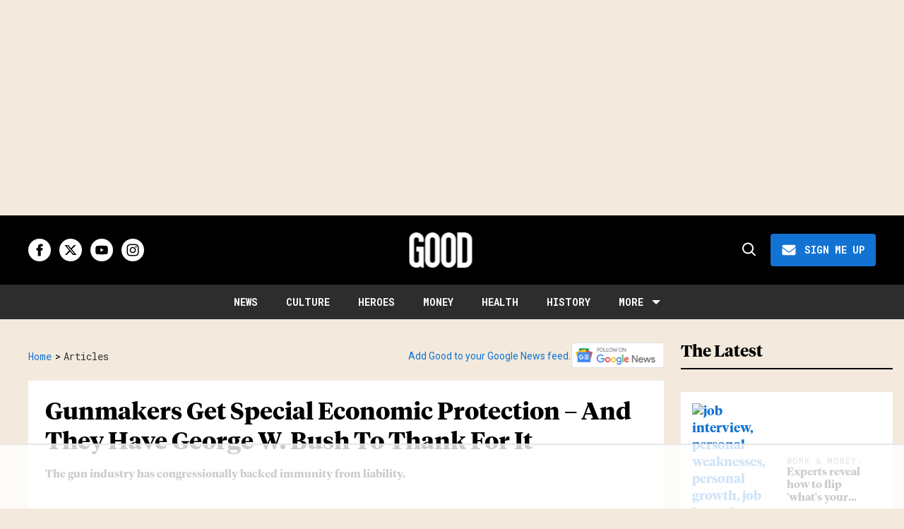

--- FILE ---
content_type: text/html; charset=utf-8
request_url: https://www.good.is/articles/gun-makers-legal-immunity
body_size: 107895
content:
<!DOCTYPE html><!-- Powered by RebelMouse. https://www.rebelmouse.com --><html lang="en"><head prefix="og: https://ogp.me/ns# article: https://ogp.me/ns/article#"><script type="application/ld+json">{"@context":"https://schema.org","@type":"BreadcrumbList","itemListElement":[{"@type":"ListItem","id":"https://www.good.is/","item":"https://www.good.is/","name":"Home","position":1},{"@type":"ListItem","id":"https://www.good.is/articles","item":"https://www.good.is/articles","name":"Articles","position":2}]}</script><script type="application/ld+json">{"@context":"https://schema.org","@type":"NewsArticle","articleSection":"Articles","author":{"@type":"Person","description":"Associate Dean for Students and William R. Jacques Constitutional Law Scholar and Professor of Law, University of Missouri-Kansas City","identifier":"26928756","image":{"@type":"ImageObject","url":"https://www.good.is/res/avatars/default"},"name":"Allen Rostron","url":"https://www.good.is/writer/allen-rostron"},"dateModified":"2021-12-28T06:13:57Z","datePublished":"2018-03-13T22:30:00Z","description":"The gun industry is one of very few industries to have congressionally backed immunity from liability. As a result, it’s been largely shielded from responsibility for the deaths and injuries its products cause with few exceptions.How did this happen? And, in the aftermath of another tragic mass shoo...","headline":"Gunmakers Get Special Economic Protection – And They Have George W. Bush To Thank For It","image":[{"@type":"ImageObject","url":""}],"keywords":[],"mainEntityOfPage":{"@id":"https://www.good.is/articles/gun-makers-legal-immunity","@type":"WebPage"},"publisher":{"@type":"Organization","logo":{"@type":"ImageObject","url":"https://www.good.is/media-library/eyJhbGciOiJIUzI1NiIsInR5cCI6IkpXVCJ9.eyJpbWFnZSI6Imh0dHBzOi8vYXNzZXRzLnJibC5tcy81NTMwNjcxMy9vcmlnaW4ucG5nIiwiZXhwaXJlc19hdCI6MTgyNDg4MTMyOX0.ibTrP9QYn7Y-JmvTT2wstClyRqYQM1lnG7pVhB5nviw/image.png?width=210"},"name":"GOOD"},"url":"https://www.good.is/articles/gun-makers-legal-immunity"}</script><style>article, aside, details, figcaption, figure, footer, header, hgroup, nav, section{display:block;}html{-webkit-text-size-adjust:100%;-ms-text-size-adjust:100%;}body{margin:0;line-height:1.4;}body, button, input, select, textarea{;}::-moz-selection{background:#145a7c;color:#fff;text-shadow:none;}::selection{background:#145a7c;color:#fff;text-shadow:none;}:focus{outline:5px auto #2684b1;}a:hover, a:active{outline:0;}b, strong{font-weight:bold;}blockquote{margin:1em 40px;}hr{display:block;height:1px;border:0;border-top:1px solid #ccc;margin:1em 0;padding:0;}q:before, q:after{content:"";content:none;}small{font-size:85%;}ul, ol{margin:1em 0;padding:0 0 0 40px;}nav ul, nav ol{list-style:none;list-style-image:none;margin:0;padding:0;}img{border:0;-ms-interpolation-mode:bicubic;vertical-align:middle;}svg:not(:root){overflow:hidden;}form{margin:0;}button, input{line-height:normal;}button, input[type="button"], input[type="reset"], input[type="submit"]{cursor:pointer;-webkit-appearance:button;}input[type="search"]::-webkit-search-decoration{-webkit-appearance:none;}button::-moz-focus-inner, input::-moz-focus-inner{border:0;padding:0;}input:invalid, textarea:invalid{background-color:#fccfcc;}.hidden{visibility:hidden;display:none !important;}.visuallyhidden.focusable:active, .visuallyhidden.focusable:focus{clip:auto;height:auto;margin:0;overflow:visible;position:static;width:auto;}.clearfix:before, .clearfix:after{content:"";}.clearfix:after{clear:both;}.clearfix{zoom:1;}html{font-size:11px;font-family:Helvetica;line-height:1.4;color:#1f1f1f;font-weight:normal;}body, button, input, select, textarea{font-family:Helvetica;color:#1f1f1f;}.col, body{font-size:1.6rem;line-height:1.4;}a{color:#4267b2;text-decoration:none;}a:hover{color:#1f1f1f;}.with-primary-color{color:#4267b2;}.with-primary-color:hover{color:#1f1f1f;}.js-tab, .js-keep-reading, .js-toggle{cursor:pointer;}button:focus, input[type="text"], input[type="email"]{outline:0;}audio, canvas, iframe, img, svg, video{vertical-align:middle;max-width:100%;}.main{position:relative;overflow:hidden;}.display-block{display:block;}.cover-all{position:absolute;width:100%;height:100%;}.fa{font-family:FontAwesome, fontawesome-mini !important;}.fa.fa-instagram{font-size:1.15em;}.fa-googleplus:before{content:"";}.post-partial, .overflow-visible{overflow:visible !important;}.js-expandable.expanded .js-expand, .js-expandable:not(.expanded) .js-contract{display:none;}.js-scroll-trigger{display:block;width:100%;}.color-inherit:hover, .color-inherit{color:inherit;}.js-appear-on-expand{transition:all .35s;height:0;overflow:hidden;opacity:0;}.content-container{display:none;}.logged-out-user .js-appear-on-expand{height:0;opacity:0;}.h1, .h2{margin:0;padding:0;font-size:1em;font-weight:normal;}.runner-spinner:before{content:"";display:block;padding-top:100%;}.sm-mt-0:not(:empty):before, .sm-mt-1:not(:empty):before, .sm-mt-2:not(:empty):before, .sm-mb-0:not(:empty):after, .sm-mb-1:not(:empty):after, .sm-mb-2:not(:empty):after, .md-mt-0:not(:empty):before, .md-mt-1:not(:empty):before, .md-mt-2:not(:empty):before, .md-mb-0:not(:empty):after, .md-mb-1:not(:empty):after, .md-mb-2:not(:empty):after, .lg-mt-0:not(:empty):before, .lg-mt-1:not(:empty):before, .lg-mt-2:not(:empty):before, .lg-mb-0:not(:empty):after, .lg-mb-1:not(:empty):after, .lg-mb-2:not(:empty):after{content:"";display:block;overflow:hidden;}.sm-mt-0:not(:empty):before{margin-bottom:0;}.sm-mt-1:not(:empty):before{margin-bottom:-10px;}.sm-mt-1 > *{margin-top:10px;}.sm-mt-2:not(:empty):before{margin-bottom:-20px;}.sm-mb-0:not(:empty):after{margin-top:0;}.sm-mb-1:not(:empty):after{margin-top:-10px;}.sm-mb-1 > *{margin-bottom:10px;}.sm-mb-2:not(:empty):after{margin-top:-20px;}.sm-mb-2 > *{margin-bottom:20px;}@media (min-width: 768px){.md-mt-0:not(:empty):before{margin-bottom:0;}}@media (min-width: 768px){.md-mt-1:not(:empty):before{margin-bottom:-10px;}}@media (min-width: 768px){.md-mt-2:not(:empty):before{margin-bottom:-20px;}}@media (min-width: 768px){.md-mb-0:not(:empty):after{margin-top:0;}}@media (min-width: 768px){.md-mb-1:not(:empty):after{margin-top:-10px;}}@media (min-width: 768px){.md-mb-2:not(:empty):after{margin-top:-20px;}}@media (min-width: 1024px){.lg-mt-0:not(:empty):before{margin-bottom:0;}}@media (min-width: 1024px){.lg-mt-1:not(:empty):before{margin-bottom:-10px;}}@media (min-width: 1024px){.lg-mt-2:not(:empty):before{margin-bottom:-20px;}}@media (min-width: 1024px){.lg-mb-0:not(:empty):after{margin-top:0;}}@media (min-width: 1024px){.lg-mb-1:not(:empty):after{margin-top:-10px;}}@media (min-width: 1024px){.lg-mb-2:not(:empty):after{margin-top:-20px;}}.mb-2 > *{margin-bottom:20px;}.mb-2 > :last-child{margin-bottom:0;}.v-sep > *{margin-bottom:20px;}@media (min-width: 768px){.v-sep > *{margin-bottom:40px;}}.v-sep > :last-child{margin-bottom:0;}@media only screen and (min-width: 768px){.hide-tablet-and-desktop{display:none !important;}}.row.px10{margin-left:-10px;margin-right:-10px;}.row.px10 > .col{padding-left:10px;padding-right:10px;}.row.px20{;}.row.px20 > .col{;}.row{margin-left:auto;margin-right:auto;overflow:hidden;}.row:after{content:"";display:table;clear:both;}.row:not(:empty){margin-bottom:-20px;}.col{margin-bottom:20px;}@media (min-width: 768px){.col{margin-bottom:40px;}}@media (min-width: 768px){.row:not(:empty){margin-bottom:-40px;}}.row .col{;}.row .col.s12{width:100%;}@media only screen and (min-width: 768px){.row .col.m12{width:100%;}}@media only screen and (min-width: 1024px){.row .col.l3{width:25%;}}@media only screen and (min-width: 1024px){.row .col.l4{width:33.3333%;}}@media only screen and (min-width: 1024px){.row .col.l8{width:66.6667%;}}@media only screen and (min-width: 1024px){.row .col.l9{width:75%;}}@media only screen and (min-width: 1024px){.row .col.l12{width:100%;}}.widget{position:relative;box-sizing:border-box;}.widget:hover .widget__headline a{color:#1f1f1f;}.widget__headline{font-family:Helvetica;color:#1f1f1f;cursor:pointer;}.widget__headline-text{font-family:inherit;color:inherit;word-break:break-word;}.image, .widget__image{background-position:center;background-repeat:no-repeat;background-size:cover;display:block;z-index:0;}.widget__product-buy-btn:hover{color:#fff;}.rebellt-item.parallax.has-description:before, .rebellt-item.parallax.has-description:after{content:"";display:block;padding-bottom:100%;}.rebellt-item.parallax.has-description.is--mobile:before, .rebellt-item.parallax.has-description.is--mobile:after{padding-bottom:90vh;}.rebellt-ecommerce--btn:hover{color:#fff;}.rebelbar.skin-simple .rebelbar__menu-toggle:hover{color:#1f1f1f;}.rebelbar.skin-simple .rebelbar__section-link:hover{color:#1f1f1f;}.menu-global{display:none;width:100%;position:fixed;z-index:3;color:#fff;background-color:#1a1a1a;height:100%;font-size:1.8rem;overflow-y:auto;overflow-x:hidden;line-height:1.6em;}@media (min-width: 768px){.menu-global{display:block;max-width:320px;top:0;-webkit-transform:translate(-320px);transform:translate(-320px);transform:translate3d(-320px, 0, 0);}}@media (min-width: 768px){.menu-global, .all-content-wrapper{transition:transform .2s cubic-bezier(.2, .3, .25, .9);}}.menu-overlay{position:fixed;top:-100%;left:0;height:0;width:100%;cursor:pointer;visibility:hidden;opacity:0;transition:opacity .2s;}.rm-embed-container.rm-embed-tiktok blockquote > section:before{content:"";display:block;width:100%;height:300px;border-radius:8px;}.logo__image, .image-element__img, .rm-lazyloadable-image{max-width:100%;height:auto;}.logo__image, .image-element__img{width:auto;}.sharebar a:hover{text-decoration:none;color:#fff;}.sharebar.with-first-button-caption:not(.enable-panel) .share:first-child:after{content:"Share";padding-left:5px;vertical-align:middle;}.share-media-panel-pinit_share:hover{opacity:.9;}@media (min-width: 768px){.sharebar.with-first-button-caption:not(.enable-panel) .share:first-child:after{content:"Share this story";padding-left:10px;vertical-align:middle;text-transform:uppercase;}}.action-btn{display:block;font-size:1.6rem;color:#4267b2;cursor:pointer;border:2px solid #4267b2;border-color:#4267b2;border-radius:2px;line-height:1em;padding:1.6rem;font-weight:700;text-align:center;}.action-btn:hover{color:#1f1f1f;border:2px solid #1f1f1f;border-color:#1f1f1f;}.module-headline__text{font-size:3rem;font-weight:700;color:#909090;}@media (min-width: 768px){.module-headline__text{font-size:3.6rem;}}.search-form__text-input:focus, .search-form__submit:focus{border:0;-webkit-box-shadow:none;-moz-box-shadow:none;box-shadow:none;outline:0;}.search-widget{position:relative;}.search-widget__input, .search-widget__submit{border:none;padding:0;margin:0;color:#1f1f1f;background:none;font-size:inherit;line-height:inherit;}.social-links__link{line-height:0;border-radius:50%;text-align:center;position:relative;vertical-align:middle;color:#fff;}.social-links__link:hover{color:#fff;}.social-links__link > span{position:absolute;top:0;left:0;right:0;bottom:0;margin:auto;height:1em;}.body hr{display:none;}.shortcode-media .media-caption, .shortcode-media .media-photo-credit{display:block;}.subscription-widget .social-links__link:hover{color:#1f1f1f;border-color:#1f1f1f;background:none;}.newsletter-element__submit:hover{opacity:.9;}.rm-breadcrumb__list{margin:0;padding:0;}.rm-breadcrumb__item{list-style-type:none;display:inline;}.rm-breadcrumb__item:last-child .rm-breadcrumb__separator{display:none;}.rm-breadcrumb__item:last-child .rm-breadcrumb__link, .rm-breadcrumb__link.disabled{;}.social-tab-i .share-fb:after, .social-tab-i .share-tw:after{content:none;}.social-tab-i .icons-share.fb:before{content:"";}.social-tab-i .icons-share.tw:before{content:"";}.social-tab-i .icons-share.pt:before{content:"";}.social-tab-i .icons-share.tl:before{content:"";}.social-tab-i .icons-share.em:before{content:"";}.social-tab-i .icons-share.sprite-shares-close:before{content:"";}.social-tab-i .icons-share.sprite-shares-share:before{content:"";}@media only screen and (min-width: 769px){.share-tab-img:hover .social-tab-i{display:block;}}.posts-custom .posts-wrapper:after{content:"";display:block;margin-bottom:-20px;}.posts-custom .widget{margin-bottom:20px;width:100%;}.posts-custom .widget__headline, .posts-custom .social-date{display:block;}.posts-custom .social-date{color:#a4a2a0;font-size:1.4rem;}.posts-custom[data-attr-layout_headline] .widget{vertical-align:top;}.posts-custom[data-attr-layout_headline="top"] .widget{vertical-align:bottom;}.posts-custom .posts-wrapper{margin-left:0;margin-right:0;}.posts-custom .widget{display:inline-block;}.posts-custom article{margin:0;box-sizing:border-box;font-size:1.6rem;line-height:1.4;}.posts-custom .widget__headline{font-size:1em;font-weight:700;word-wrap:break-word;}.posts-custom .widget__section{display:block;}.posts-custom .widget__head{position:relative;}.posts-custom .widget__head .widget__body{bottom:0;left:0;box-sizing:border-box;}.posts-custom .widget__subheadline *{display:inline;}.posts-custom .main-author__avatar, .posts-custom .social-author__avatar{float:left;border-radius:50%;margin-right:8px;height:30px;width:30px;min-width:30px;overflow:hidden;position:relative;}.posts-custom .main-author__name, .posts-custom .social-author__name{color:#1f1f1f;font-size:1.4rem;font-weight:700;line-height:1.4;display:inline;overflow:hidden;text-overflow:ellipsis;white-space:nowrap;position:relative;}.posts-custom .main-author__name:hover, .posts-custom .social-author__name:hover, .posts-custom .main-author__social-name:hover, .posts-custom .social-author__social-name:hover{color:#1f1f1f;}.posts-custom[data-attr-layout_carousel] .posts-wrapper:after{margin-bottom:0 !important;}.posts-custom .slick-arrow:before{position:absolute;left:0;right:0;width:13px;bottom:0;top:0;margin:auto;height:16px;}.posts-custom .slick-arrow:hover{background:#1f1f1f;opacity:1;}.posts-custom .slick-dots .slick-active button, .posts-custom .slick-dots button:hover{background:#1f1f1f;}.posts-custom hr{display:none;}.posts-custom{;}.posts-custom a{word-wrap:break-word;}.posts-custom .widget__shares{margin-left:-10px;margin-right:-10px;font-size:0;}.posts-custom .widget__shares a{display:inline-block;padding:5px;line-height:0;width:25px;height:25px;border-radius:50%;margin:0 10px;font-size:1.5rem;text-align:center;position:relative;vertical-align:middle;color:#fff;}.posts-custom .widget__shares a:hover{color:#fff;}.posts-custom .widget__shares i{position:absolute;top:0;left:0;right:0;bottom:0;margin:auto;height:1em;}.post-splash-custom .widget__shares a:hover{color:#fff;}.post-authors__fb-like[fb-xfbml-state="rendered"]:before{content:"Like us on Facebook";line-height:20px;display:inline-block;vertical-align:middle;margin-right:15px;}.post-author{;}.post-author__avatar, .post-author__name{display:inline-block;vertical-align:middle;}.post-pager{display:table;width:100%;}.post-pager__btn:hover{background:#1f1f1f;color:#fff;}.post-pager__btn:hover .fa{padding:0 5px;}.list{display:block;margin-left:-1em;margin-right:-1em;padding:0;}.list__item{display:inline-block;padding:1em;}.widget__head .rm-lazyloadable-image{width:100%;}.share-plus:hover{background-color:#aaa;}.share-facebook, .share-fb{background-color:#1777f2;}.share-facebook:hover, .share-fb:hover{background-color:#318bff;}.share-twitter, .share-tw{background-color:#50abf1;}.share-twitter:hover, .share-tw:hover{background-color:#00a8e5;}.share-apple:hover{background-color:#333;}.share-linkedin{;}.share-linkedin:hover{background:#006da8;}.share-pinterest:hover{background:#bb2020;}.share-googleplus:hover{background-color:#c73c26;}.share-email{background-color:#5e7286;}.share-email:hover{background:#48596b;}.share-tumblr:hover{background-color:#243c53;}.share-sms:hover{background-color:#fd7e14;}.share-instagram{background-color:#3f729b;}.share-instagram:hover{background-color:#4b88b9;}.share-youtube{background-color:#cd201f;}.share-youtube:hover{background-color:#ea2524;}.share-linkedin{background-color:#0077b5;}.share-linkedin:hover{background-color:#005d8e;}.share-slack:hover{background-color:#0077b5;}.share-openid:hover{background-color:#e6881c;}@font-face {font-family: Tiempos Headline;font-weight: 700;font-style: normal;font-display: swap;unicode-range: U+??, U+131, U+152-153, U+2BB-2BC, U+2C6, U+2DA, U+2DC, U+2000-206F, U+2074, U+20AC, U+2122, U+2191, U+2193, U+2212, U+2215, U+FEFF, U+FFFD;src: url("https://partners.rebelmouse.com/upworthy/TiemposHeadline-Bold.woff") format("woff2");}@font-face {font-family: Roboto;font-weight: 400;font-style: normal;font-display: swap;unicode-range: U+??, U+131, U+152-153, U+2BB-2BC, U+2C6, U+2DA, U+2DC, U+304, U+308, U+329, U+2000-206F, U+20AC, U+2122, U+2191, U+2193, U+2212, U+2215, U+FEFF, U+FFFD;src: url("https://fonts.gstatic.com/s/roboto/v32/KFOmCnqEu92Fr1Mu4mxKKTU1Kg.woff2") format("woff2");}@font-face {font-family: Roboto Mono;font-weight: 400;font-style: normal;font-display: swap;unicode-range: U+??, U+131, U+152-153, U+2BB-2BC, U+2C6, U+2DA, U+2DC, U+304, U+308, U+329, U+2000-206F, U+20AC, U+2122, U+2191, U+2193, U+2212, U+2215, U+FEFF, U+FFFD;src: url("https://fonts.gstatic.com/s/robotomono/v23/L0xuDF4xlVMF-BfR8bXMIhJHg45mwgGEFl0_3vq_ROW4AJi8SJQt.woff2") format("woff2");}@font-face {font-family: Poppins;font-weight: 700;font-style: normal;font-display: swap;unicode-range: U+??, U+131, U+152-153, U+2BB-2BC, U+2C6, U+2DA, U+2DC, U+2000-206F, U+2074, U+20AC, U+2122, U+2191, U+2193, U+2212, U+2215, U+FEFF, U+FFFD;src: url("https://fonts.gstatic.com/s/poppins/v21/pxiByp8kv8JHgFVrLCz7Z1xlFd2JQEk.woff2") format("woff2");}:root{--primary-font-family:Tiempos Headline, serif;--secondary-font-family:Roboto, sans-serif;--tertiary-font-family:Roboto Mono, sans-serif;--container-width:1440px;--small-container-width:1250px;--container-min-padding:16px;--splash-post-mobile-adjustment-margin:-16px;}@media (min-width: 768px){:root{--container-min-padding:24px;}}@media (min-width: 1024px){:root{--container-min-padding:40px;}}:root{--vertical-spacing-level-1:32px;--vertical-spacing-level-2:24px;--vertical-spacing-level-3:16px;--horizontal-spacing-level-1:16px;--horizontal-spacing-level-2:0;--horizontal-spacing-level-3:16px;--vertical-spacing-between-post-items:16px;--horizontal-spacing-between-post-items:16px;}@media (min-width: 768px) and (max-width: 1023px){:root{--vertical-spacing-level-1:40px;--vertical-spacing-level-2:24px;--vertical-spacing-level-3:16px;--horizontal-spacing-level-1:32px;--horizontal-spacing-level-2:24px;--horizontal-spacing-level-3:16px;}}@media (min-width: 1024px){:root{--vertical-spacing-level-1:52px;--vertical-spacing-level-2:32px;--vertical-spacing-level-3:24px;--horizontal-spacing-level-1:40px;--horizontal-spacing-level-2:32px;--horizontal-spacing-level-3:24px;--horizontal-spacing-between-post-items:32px;}}.main, .row{overflow:initial;}a:hover{text-decoration:underline;}.clearfix:before, .clearfix:after{display:none;}body *{box-sizing:border-box;}button{padding:0;margin:0;border:0;background:none;}button:focus, input:focus{outline:1px solid #2684b1;box-sizing:border-box;}.sm-mb-2:not(:empty):after, .row:not(:empty), .col, .sm-mb-1 > *, .sm-mt-1:not(:empty):before, .sm-mb-1:not(:empty):after, .posts-custom .posts-wrapper:after, .mb-2 > *, .v-sep > *, .sm-mb-2 > *{margin-bottom:0;margin-top:0;}.sm-mb-2:not(:empty):after, .sm-mt-1:not(:empty):before, .sm-mb-1:not(:empty):after, .posts-custom .posts-wrapper:after, .sm-mb-2:not(:empty):after, .sm-mt-1:not(:empty):before, .sm-mb-1:not(:empty):after, .posts-custom .posts-wrapper:after{display:none;}.sm-mb-2:not(:empty):after, .row:not(:empty), .col, .sm-mb-1 > *, .sm-mt-1:not(:empty):before, .sm-mb-1:not(:empty):after, .posts-custom .posts-wrapper:after, .mb-2 > *, .sm-mt-1 > *{margin-top:0;margin-bottom:0;}.posts-custom:before, .posts-custom:after, .posts-wrapper:after, .posts-wrapper:before, .posts-custom article:before, .posts-custom article:not(:empty):after, .posts-custom article > .row:after, .posts-custom article > .row:before, .posts-custom .widget__body:after, .posts-custom .widget__body:before, .posts-custom .widget.col:after, .sm-mb-1:not(:empty):after, .row:after{display:none;}.row.px20{margin-left:0;margin-right:0;}.row.px20 > .col{padding-left:0;padding-right:0;}.posts-custom .widget, .posts-custom .widget .col, .posts-custom .widget__body, .posts-custom .widget__headline, .posts-custom .widget__head{margin:0;padding:0;}.widget > article .row{overflow:visible;margin:0;}.widget .row .col{float:none;margin:0;}.row .col{float:none;box-sizing:border-box;}.posts-custom .widget__shares, .list{margin-left:0;margin-right:0;}.social-links{margin:0;display:flex;justify-content:center;}.social-links__link{padding:0;height:32px;width:32px;font-size:18px;margin:0;display:inline-flex;align-items:center;justify-content:center;background-color:#0000;background-repeat:no-repeat !important;background-position:center !important;}.social-links__link:not(:last-child){margin-right:12px;}.social-links__link > span{display:none;}.posts-custom .widget__shares .share{border-radius:50%;padding:0;margin:0;height:32px;width:32px;background-repeat:no-repeat !important;background-position:center !important;}.widget__shares .share:focus{outline:none;}.posts-custom .widget__shares i, .posts-custom .widget__shares svg{display:none;}attribute_set{display:none !important;}a, t .btn, input, button{transition:all .1s;}p{margin:0 0 1em;}p:last-child{margin:0;}body{background-color:var(--background-color);font-family:var(--primary-font-family);color:var(--primary-text-color);font-size:10px;-webkit-font-smoothing:antialiased;-moz-osx-font-smoothing:grayscale;text-rendering:optimizelegibility;font-smooth:always;}html{margin-right:calc(100% - 100vw);overflow-x:hidden;}.posts-custom{font-family:var(--primary-font-family);}.page-headline__text, .custom-mobile-large-module-headline .module-headline__text, .search-modal-heading.ai-enabled, .text-large{font-family:var(--primary-font-family);font-size:28px;font-style:normal;font-weight:700;line-height:var(--small-line-height);}.widget .widget__headline{font-family:var(--primary-font-family);font-size:20px;font-style:normal;font-weight:700;line-height:var(--small-line-height);text-transform:none;}.from-your-site__headline:before, .body h2, .user-profile .site-title-edit, .newsletter-modal__headline, .module-headline__text, .container.post-page-container .splash_post .widget .widget__headline, .section_details_wrapper .page-headline__text, .search-modal-heading, .rebellt-ecommerce--price, .aside-top-5-module .module-headline.custom-desktop-medium-large-module-headline .module-headline__text, .podcast-name, .text-medium-large{font-family:var(--primary-font-family);font-size:23px;font-style:normal;font-weight:700;line-height:var(--small-line-height);text-transform:none;}.testimonials-wrapper .module-headline__text, .search-result .module-headline__text, .author_title, .recirculation_heading .text-element, .text-medium{font-family:var(--primary-font-family);font-size:20px;font-style:normal;font-weight:700;line-height:var(--small-line-height);}.widget__brief a strong, .widget__brief a{font-weight:normal !important;}.around-the-web__headline:before, .breaking--news__banner .posts-custom .widget__headline, .widget .widget__subheadline, .widget .widget__subheadline *, .recirculation_unit .widget .widget__headline, .newsletter .text-element, .text-small{font-family:var(--primary-font-family);font-size:15px;font-style:normal;font-weight:500;line-height:var(--small-line-height);}.extra-small-post-headline .widget .widget__headline, .aside-top-5-module .image-on-left .widget .row:before, .text-extra-small{font-family:var(--primary-font-family);font-weight:600;font-size:14px;line-height:var(--small-line-height);}.article .body ol li:before, .author_about_html, .search-ai-powered, .profilepage__socials, .embed_blur_overflow p, .text-label{font-family:var(--secondary-font-family);font-weight:400;font-size:14px;line-height:var(--small-line-height);letter-spacing:0;}.search-detail .search-widget__input, .search__wrapper .search-widget__input{font-family:var(--secondary-font-family);font-weight:400;font-size:16px;line-height:var(--small-line-height);letter-spacing:0;}.rm-breadcrumb__item, .rm-breadcrumb__link, .rm-breadcrumb__separator, .text-breadcrumb{font-family:var(--tertiary-font-family);font-size:14px;font-style:normal;font-weight:400;line-height:var(--small-line-height);text-transform:capitalize;}.widget .widget__section, .post-tags-primary-link, .article .tags:before, .tags__item, .text-article-cards-primary-tag{font-family:var(--tertiary-font-family);font-size:12px;font-style:normal;font-weight:500;line-height:var(--small-line-height);letter-spacing:1px;text-transform:uppercase;}.testimonial-author .ql-editor, .widget .social-author__name, .author-date-byline, .post-date, .author_job_title, .widget__shares:before, .text-article-cards-author_name{font-family:var(--tertiary-font-family);font-size:13px;font-style:normal;font-weight:400;line-height:var(--small-line-height);}.widget .social-date, .widget .social-date-modified, .text-article-cards-date{font-family:var(--tertiary-font-family);font-size:12px;font-style:normal;font-weight:400;line-height:var(--small-line-height);}.article .media-caption, .article .media-caption p, .widget .photo-caption, .widget .photo-caption *, .photo-info .media-caption, .photo-info .media-photo-credit, .text-article-caption{font-family:var(--secondary-font-family);font-size:12px;font-weight:400;line-height:var(--small-line-height);text-transform:none;}.widget .photo-caption *{font-style:italic;}.article .media-photo-credit, .article .media-photo-credit p, .widget .photo-credit, .widget .photo-credit *, .text-article-credit{font-family:var(--secondary-font-family);font-size:12px;font-style:normal;font-weight:400;line-height:var(--small-line-height);}.article .body-description, .hamburger .search-widget .search-widget__input, .around-the-web__link, .from-your-site__link, .user-profile .site-bio, .newsletter-description .text-element, .newsletter-testimonial .ql-editor, .text-article-paragraph{font-family:var(--secondary-font-family);font-size:16px;font-style:normal;font-weight:400;line-height:var(--large-line-height);}.breaking--news__banner .posts-custom .widget__headline-text:after, .text-button-xs{font-family:var(--tertiary-font-family);font-size:10px;font-style:normal;font-weight:700;line-height:var(--large-line-height);text-transform:uppercase;}.btn, .text-button-s{font-family:var(--tertiary-font-family);font-size:12px;font-style:normal;font-weight:700;line-height:var(--large-line-height);text-transform:uppercase;}.btn.button-load-more, .search-widget__submit:after{font-family:var(--tertiary-font-family);font-size:16px;font-style:normal;font-weight:700;line-height:var(--large-line-height);text-transform:uppercase;}.full_bio, .sticky-newsletter .newsletter-element__submit, .podcast-url, .text-button-M{font-family:var(--tertiary-font-family);font-size:14px;font-style:normal;font-weight:700;line-height:var(--large-line-height);text-transform:uppercase;}.btn-wrapper > .text-element, .search-detail .search-widget__submit, .article .body-description .widget__show-more, .keep_reading_link, .newsletter-modal .newsletter-element__submit, .wrap-404 .btn, .search__wrapper .search-widget__submit:after, .rebellt-ecommerce--btn, .newsletter-element__submit, .text-button-large{font-family:var(--tertiary-font-family);font-size:16px;font-style:normal;font-weight:700;line-height:var(--large-line-height);text-transform:uppercase;}.navbar .menu_item .text-element, .topbar_row_1 .list, .text-navbar-section-links, .hamburger-links .list{font-family:var(--tertiary-font-family);font-size:14px;font-style:normal;font-weight:700;text-transform:uppercase;line-height:var(--small-line-height);}.navbar .menu__dropdown .list, .hamburger .menu_item .text-element, .hamburger .menu__dropdown .list__item, .text-navbar-subsection-links{font-family:var(--tertiary-font-family);font-size:14px;font-style:normal;font-weight:600;letter-spacing:1.4px;text-transform:uppercase;line-height:var(--small-line-height);}.footer .list__item, .footer__newsletter .newsletter-element__form input, .hamburger .footer-links .list, .hamburger-social .text-element, .footer__inner .text-element, .text-footer-links{font-family:var(--tertiary-font-family);font-size:14px;font-style:normal;font-weight:400;line-height:1.4;}@media (min-width: 1024px){.extra-small-post-headline .widget .widget__headline{font-size:15px;font-weight:500;}}@media (min-width: 1024px){.smaller-headline .image-on-left .widget .widget__headline, .widget .widget__headline, .latest-posts.custom-desktop-medium-large-module-headline .module-headline__text, .article .body-description .rebellt-ecommerce h3[data-role="headline"], .wrap-404 .text-medium{font-size:23px;}}@media (min-width: 1024px){.btn, .text-button-large{font-family:var(--tertiary-font-family);font-size:16px;font-style:normal;font-weight:700;line-height:var(--large-line-height);text-transform:uppercase;}}@media (min-width: 1024px){.btn.subscribe, .text-button-M{font-size:14px;}}@media (min-width: 1024px){.aside-top-5-module .numbered-post .widget__headline{font-size:14px;font-style:normal;font-weight:600;line-height:var(--small-line-height);}}@media (min-width: 1024px){.splash_post .widget .widget__headline, .custom-desktop-large-post-headline .widget .widget__headline, .user-profile .site-title-edit, .custom-desktop-large-post-headline.headline-top .widget .widget__headline, .from-your-site__headline:before, .newsletter-modal__headline, .section_details_wrapper .page-headline__text, .page-headline__text, .container.post-page-container .splash_post .widget .widget__headline, .post-page-container .custom-desktop-large-post-headline .widget .widget__headline, text-large{font-family:var(--primary-font-family);font-size:34px;font-style:normal;font-weight:700;line-height:var(--small-line-height);}}@media (min-width: 1024px){.custom-desktop-medium-large-post-headline .widget .widget__headline, .wrap-404 h2, .around-the-web__headline:before, .custom-desktop-medium-large-module-headline .module-headline__text, .search-page.smaller-headline .image-on-left .widget .widget__headline .highlight, .text-medium-large{font-family:var(--primary-font-family);font-size:26px;font-style:normal;font-weight:700;line-height:var(--small-line-height);}}@media (min-width: 1024px){.module-headline__text--newsletter, .module-headline__text, .body h2, .notfound-page.smaller-headline .image-on-left .widget .widget__headline, .author-module.smaller-headline .image-on-left .widget .widget__headline, .custom-desktop-medium-post-headline .widget .widget__headline, .search-modal-heading, .article-teaser .splash_post .widget .widget__headline, .custom-desktop-large-post-headline .widget .widget__headline, .search-page.smaller-headline .image-on-left .widget .widget__headline, .container_with_sidebar.smaller-headline .custom-desktop-large-post-headline .widget .widget__headline, .user-profile .site-title-edit{font-family:var(--primary-font-family);font-size:28px;font-style:normal;font-weight:700;line-height:var(--small-line-height);}}.widget .widget__headline, .widget .widget__subheadline, .module-headline__text, .posts-custom blockquote, .link-out-icon, .widget:hover .widget__headline a, .search-detail .search-widget__input, .search-detail .search-widget__input::placeholder, .search-ai-powered, .article .tags:before, .user-profile .site-title-edit, .newsletter-testimonial .ql-editor *, .primary-text-color{color:var(--primary-text-color);}.article .body-description blockquote, .author_job_title, .profilepage__socials, .search__wrapper .search-widget__input, .tags .tags__item, .newsletter .newsletter-element__input, .rm-breadcrumb__item.rm-breadcrumb__item--section, .rm-breadcrumb__list .rm-breadcrumb__item:last-child .rm-breadcrumb__link, .secondary-text-color{color:var(--secondary-text-color);}.posts-custom .widget__head .widget__body:has(.photo-credit){background-color:var(--secondary-text-color);}.photo-credit, .photo-credit a, .photo-credit a:hover, .photo-info .media-caption, .photo-info .media-photo-credit, .photo-info .media-caption a, .photo-info .media-photo-credit a, .media-caption, .media-photo-credit, .media-caption *, .media-photo-credit *, .photo-caption, .light-gray{color:var(--light-gray);}.widget .widget__section, .widget .social-author, .widget .social-date, .widget .social-date-modified, .widget .social-author__name, .widget .social-author__name:before, .hamburger .search-widget__input, .hamburger .search-widget__input::placeholder, .newsletter-modal .newsletter-element__input, .article .widget__shares:before, .author-date-byline, .post-date, .author-date-byline a, .tertiary-text-color{color:var(--tertiary-text-color);}.btn, .btn:hover, .action-btn:hover, .btn-wrapper > .text-element, .footer .list__item, .search-detail .search-widget__submit, .white-text-color, .footer__navigation_item .text-element, .footer__social .text-element, .footer__newsletter .text-element, .hamburger .menu_item a, .hamburger .menu_item a:hover, .hamburger-links .list a, .hamburger-links .list, .hamburger .footer-links .list a, .hamburger-social .text-element, .footer__inner .text-element, .breaking--news__banner .posts-custom .widget__headline, .breaking--news__banner .posts-custom .widget:hover .widget__headline a, .search__wrapper .search-widget__submit:after, .newsletter .newsletter-element__submit, .aside-top-5-module .image-on-left .widget .row:before, .hamburger .menu__dropdown .list__item, .search-modal-heading-byline, .search-modal-latest-stories .module-headline__text, .module-headline__text--newsletter, .newsletter .text-element, .sticky-newsletter, .podcast-, .search-modal-heading, .navbar .menu_item a, .navbar .menu_item a:hover, .navbar .menu_item .text-element, .hamburger .menu_item .text-element, .recirculation_heading, .tags .tags__item:hover{color:var(--white-color);}.navbar .menu_item a.list__item, .navbar .menu_item a.list__item:hover, .text-footer-links{color:var(--primary-text-color);}.post-tags-primary-link, .text-color-primary-accent-color, .headline-404, a, .posts-custom .widget__head .social-author__name, .rm-breadcrumb__link, .around-the-web__link, .from-your-site__link, .links-color, .navbar .dropdown-arrow:after, .wrap-404 h2 span, .module-headline__text span, .article .body-description .widget__show-more, .keep_reading_link, .highlight, .widget__brief > :last-child:after, .embed_blur_overflow p, .module-headline__text a:hover, .prmary-accent-color-as-color{color:var(--primary-accent-color);}.share-buttons .social-tab-i .share, .btn, .btn-wrapper > .text-element, .sticky-newsletter, .search-detail .search-widget__submit, .background-primary-color, .newsletter-modal .newsletter-element__submit, .search__wrapper .search-widget__submit, .article .widget__shares a, .article .widget__shares .share, .rebellt-ecommerce--btn, .aside-top-5-module .image-on-left .widget .row:before, .post-author .profilepage__socials .social-links__link, .tags .tags__item:hover, .recirculation_heading, .newsletter-testimonial .newsletter-element__submit, .newsletter .newsletter-element__submit, .topbar .social-links .social-links__link:hover{background-color:var(--primary-accent-color);}.recirculation_unit, .background-light-gray{background-color:var(--light-gray);}.article .body-description .widget__show-more, .keep_reading_link, .newsletter .newsletter-element__input, .footer .social-links .social-links__link, .hamburger .social-links .social-links__link, .hamburger .search-widget, .search-modal-latest-stories .widget, .sticky-newsletter .newsletter-element__input, .background-white-color, .social-links .social-links__link, .widget .row .col, .common, .module.module-with-bg.light-gray.aside-top-5-module, .image-on-left .widget .row .col, .headline-top .widget__head + .widget__body, .tags .tags__item{background-color:var(--white-color);}.hamburger, .footer, .from-your-site__link:before, .around-the-web__link:before, .breaking--news__banner .posts-custom .widget__body, .footer__newsletter .newsletter-element__form button, .rblad-goodis_sticky, .sticky-newsletter .newsletter-element__submit, .podcast-url, .article .body ol li:before, .article .body ul li:before, .article .widget__shares a, .article .widget__shares .share, .profilepage__socials .social-links .social-links__link, .podcast-url:hover, .background-primary-text-color{background-color:var(--primary-text-color);}.navbar .menu_item .dropdown-arrow{border-color:var(--white-color) transparent transparent transparent;}.main{background-color:var(--background-color);}.recirculation_heading{border-color:var(--secondary-accent-color);}.search-modal-heading{border-color:var(--white-color);}.search__wrapper .search-widget__input, .newsletter-modal .newsletter-element__input, .border-tertiary-text-color{border-color:var(--tertiary-text-color);}.tags .tags__item:hover{border-color:var(--primary-accent-color);}.recirculation_unit .posts-custom .widget:first-child{;}.recirculation_unit{background-color:var(--tertiary-accent-color);}.recirculation_unit .posts-custom .widget:first-child{border-color:var(--secondary-accent-color);}.container{max-width:var(--container-width);margin:0 auto;padding:0 var(--container-min-padding);box-sizing:border-box;display:grid;width:100%;}.content-hidden{margin:0;margin-top:-1px;height:1px;width:1px;overflow:hidden;display:block;}.load-more-scroll-wrapper, .module{display:grid;}@media (max-width: 1700px){.container{max-width:1440px;}}.container_with_sidebar .row-wrapper > .row, .section_details_wrapper{display:grid;align-items:start;}.container_with_sidebar .row-wrapper > .row > .col{width:100%;}.main-column, .main-column .load-more-scroll-wrapper, .sidebar{display:grid;}.sidebar{display:none;}.sidebar:has(div){display:grid;}.sticky-wrapper .sticky-item{display:grid;}@media (min-width: 1024px){.sidebar.sticky-wrapper{display:block;height:100%;}}@media (min-width: 1024px){.sticky-wrapper .sticky-item{position:sticky;top:71px;display:grid;}}@media (min-width: 1024px){.container_with_sidebar .row-wrapper > .row{grid-template-columns:1fr minmax(300px, 32.059%);}}@media (min-width: 1024px){.row-span-2{grid-row:span 2;}}.module, .search-modal-latest-stories, .btn.button-load-more{margin-top:var(--vertical-spacing-level-1);}.module, .container, .main-column, .sidebar, .container_with_sidebar .row-wrapper > .row, .load-more-scroll-wrapper, .posts-custom .posts-wrapper, .load-more-scroll-wrapper + .rm-loadmore-placeholder, .posts-custom .posts-wrapper, .section_details_wrapper{grid-row-gap:var(--vertical-spacing-level-2);}.desktop-small-margin.tag-page, .container.post-page-container{margin-top:var(--vertical-spacing-level-3);}.numbered-post.image-on-left .posts-wrapper{grid-row-gap:var(--vertical-spacing-between-post-items);grid-column-gap:var(--vertical-spacing-between-post-items);}.container.post-page-container{grid-row-gap:var(--vertical-spacing-level-3);}.main-column .load-more-scroll-wrapper, .search__wrapper__inner, .posts-custom .posts-wrapper{grid-column-gap:var(--horizontal-spacing-level-2);}.container_with_sidebar .row-wrapper > .row{grid-column-gap:var(--horizontal-spacing-level-3);}.footer__navigation, .sidebar .newsletter .newsletter__container{grid-row-gap:var(--vertical-spacing-level-3);grid-column-gap:var(--horizontal-spacing-level-3);}.main-column > .btn.button-load-more, .container > .btn.button-load-more{margin-top:0;}.search__wrapper__inner .search-modal-heading-wrapper, .search-modal-latest-stories .module-headline__text, .only-headline .module-headline__text{margin-bottom:var(--vertical-spacing-level-2);}.widget .widget__body{padding:24px 16px;}.posts-custom .widget__section{margin-top:0;}.posts-custom .widget__section + .widget__headline, .posts-custom .widget__subheadline, .posts-custom .widget .body, .posts-custom .social-author, .posts-custom .social-date, .posts-custom .social-date-modified, .posts-custom .widget__shares{margin-top:var(--vertical-spacing-between-post-items);}.posts-custom .social-author{margin-right:var(--horizontal-spacing-between-post-items);}.article .body-description > *, .article .body-description p, .article .body-description h3[data-role="headline"]{margin:0 0 16px;}.footer__inner > :not(:last-child){;}.aside-top-5-module .module-headline__text{margin-bottom:16px;}@media (min-width: 768px){.module.module-with-bg.light-gray.aside-top-5-module{padding-top:var(--vertical-spacing-level-3);padding-bottom:var(--vertical-spacing-level-3);}}@media (min-width: 768px){.sticky-wrapper .sticky-item > :not(:last-child){margin-bottom:var(--vertical-spacing-level-2);}}@media (min-width: 1024px){.post-page-container .sidebar .posts-custom .posts-wrapper, .post-page-container.wide.container_with_sidebar{grid-row-gap:var(--vertical-spacing-between-post-items);}}@media (min-width: 1024px){.desktop-small-margin.tag-page, .post-page-container .sidebar.sticky-wrapper > * + *, .container.post-page-container{margin-top:var(--vertical-spacing-level-2);}}@media (min-width: 1024px){.post-with-sticky-share{padding-bottom:var(--vertical-spacing-level-2);}}@media (min-width: 1024px){.placeholder-a-block.module{margin-top:var(--vertical-spacing-level-1);margin-bottom:var(--vertical-spacing-level-1);}}@media (min-width: 1024px){.desktop-small-margin, .btn.button-load-more{margin-top:var(--vertical-spacing-level-2);}}@media (min-width: 1024px){.sidebar-small-margin .sidebar.sticky-wrapper > * + *, .sidebar.sticky-wrapper > * + *{margin-top:var(--vertical-spacing-level-3);}}@media (min-width: 1024px){.section_details_wrapper, .sidebar .posts-custom .posts-wrapper{grid-row-gap:var(--vertical-spacing-level-3);}}@media (min-width: 1024px){.wrap-404 .btn, .article .posts-custom .widget__head .widget__body{margin-top:0;}}@media (min-width: 1024px){.widget .widget__body{padding:24px;}}@media (min-width: 1024px){.article .posts-custom .widget__body{padding-left:24px;padding-right:24px;}}.modal-open-overlay{position:fixed;left:0;height:0;width:100%;cursor:pointer;visibility:hidden;opacity:0;transition:opacity .2s;top:0;}.placeholder-a-block{padding:26px 0 12px;background:none;display:flex;align-items:center;border-bottom:1px solid var(--additional, #d5d5d5);border-top:1px solid var(--additional, #d5d5d5);justify-content:center;flex-direction:column;position:relative;}.sidebar .placeholder-a-block{border:0;padding-bottom:0;}.rblad-rmdev_sticky:has(.rbl-ad.ams-sticky:not(:empty)){padding-top:32px;}.rblad-rmdev_sticky .rbl-ad.ams-sticky:before{padding-bottom:4px;margin-top:11px;background-color:var(--light-gray) !important;color:var(--tertiary-text-color) !important;}.rblad-goodis_sticky:has(.rbl-ad:not(:empty)){margin-top:64px;}.rbl-ad:before{position:absolute;margin-top:-18px;width:100%;left:0;text-align:center;}.rblad-goodis_sticky .rbl-ad:before{background-color:#282828e0;}@media (min-width: 768px){.placeholder-a-block{padding:27px 0;}}@media (min-width: 768px){.rblad-goodis_sticky:has(.rbl-ad:not(:empty)){margin-top:104px;}}.module-with-bg{padding-top:var(--vertical-spacing-level-2);padding-bottom:var(--vertical-spacing-level-2);}.module-headline__text, .page-headline__text{padding-bottom:8px;border-bottom:2px solid var(--primary-text-color);margin:0;}.module-headline a:hover{text-decoration:none;}.aside-top-5-module .module-headline__text{border:0;padding:0;}.search-modal-latest-stories .module-headline__text{;}.link-out-icon:after{transition:all .1s;content:"";display:inline-block;margin-left:8px;height:32px;width:32px;background-image:url("data:image/svg+xml,<svg%20xmlns=\"http://www.w3.org/2000/svg\"%20width=\"32\"%20height=\"33\"%20viewBox=\"0%200%2032%2033\"%20fill=\"none\"><g%20clip-path=\"url(%23clip0_7345_14019)\"><rect%20y=\"0.751953\"%20width=\"32\"%20height=\"32\"%20rx=\"16\"%20fill=\"transparent\"%20stroke=\"%231373D2\"%20stroke-width=\"1\"/><path%20d=\"M16.6527%208.91932L15.3473%2010.2247L20.9541%2015.8316L8.43505%2015.8316L8.43505%2017.6722L20.9541%2017.6722L15.3473%2023.279L16.6527%2024.5845L24.4853%2016.7519L16.6527%208.91932Z\"%20fill=\"%231579C0\"/></g><defs><clipPath%20id=\"clip0_7345_14019\"><rect%20y=\"0.751953\"%20width=\"32\"%20height=\"32\"%20rx=\"16\"%20fill=\"white\"/></clipPath></defs></svg>");background-size:contain;background-repeat:no-repeat;}.module-headline .link-out-icon:hover:after{background-image:url("data:image/svg+xml,<svg%20xmlns=\"http://www.w3.org/2000/svg\"%20width=\"32\"%20height=\"33\"%20viewBox=\"0%200%2032%2033\"%20fill=\"none\"><g%20clip-path=\"url(%23clip0_7345_14019)\"><rect%20y=\"0.751953\"%20width=\"32\"%20height=\"32\"%20rx=\"16\"%20fill=\"%231579C0\"/><path%20d=\"M16.6527%208.91932L15.3473%2010.2247L20.9541%2015.8316L8.43505%2015.8316L8.43505%2017.6722L20.9541%2017.6722L15.3473%2023.279L16.6527%2024.5845L24.4853%2016.7519L16.6527%208.91932Z\"%20fill=\"%23ffffff\"/></g><defs><clipPath%20id=\"clip0_7345_14019\"><rect%20y=\"0.751953\"%20width=\"32\"%20height=\"32\"%20rx=\"16\"%20fill=\"white\"/></clipPath></defs></svg>");}.btn, .search-detail .search-widget__submit, .btn-wrapper > .text-element, .breaking--news__banner .posts-custom .widget__headline-text:after, .keep_reading_link{padding:8px 16px;display:inline-flex;text-transform:uppercase;border-radius:4px;align-items:center;text-align:center;justify-content:center;}.btn svg{fill:pink;transition:all .4s;}.btn:hover, .btn a:hover, .btn-wrapper > .text-element a:hover{text-decoration:none;}.btn.button-load-more{display:block;width:fit-content;margin-left:auto;margin-right:auto;border:0;}.arrow-right .text-element:after{content:"";width:10px;display:inline-block;height:10px;margin-left:10px;background:url("data:image/svg+xml,<svg%20xmlns=\"http://www.w3.org/2000/svg\"%20width=\"12\"%20height=\"11\"%20viewBox=\"0%200%2012%2011\"%20fill=\"none\"><path%20d=\"M6.00001%200.165955L5.1159%201.0472L8.61473%204.54095H0.983765V5.79095H8.61473L5.1159%209.28471L6.00001%2010.166L11.0163%205.16595L6.00001%200.165955Z\"%20fill=\"white\"/></svg>") center no-repeat;}.btn.button-load-more, .keep_reading_link{padding:12px 24px;}.body-description .widget__show-more{display:none;}.snark-line:has(.keep_reading_link){display:grid;justify-content:center;width:100%;}@media (min-width: 1024px){.row-wrapper .button-load-more{position:relative;}}@media (min-width: 1024px){.btn, .search-detail .search-widget__submit, .btn-wrapper > .text-element{padding:12px 16px;}}@media (min-width: 1359px){.row-wrapper .button-load-more{position:relative;}}.rm-breadcrumb__separator{display:inline-block;margin:0 4px 0 5px;}.rm-breadcrumb__list, .rm-breadcrumb__item{display:flex;}.posts-custom .posts-wrapper{line-height:1;font-size:10px;display:grid;}.widget .widget__body{display:flex;flex-wrap:wrap;margin:0;}.body h2{margin:16px 0;}.author_image img{object-fit:cover;}.post-with-sticky-share .recirculation_post .widget:not(:has(.widget__head)) .row .col:before{content:"";line-height:1.4;display:block;background-color:#fafafa;background-image:url("https://www.good.is/media-library/origin-1-1-png.png?id=61013350&height=100&quality=90");background-repeat:no-repeat;background-size:cover;background-position:center;width:67px;height:67px;padding-bottom:0;}:not(.post-with-sticky-share) .widget:not(:has(.widget__head)) .row .col:before, .aside-below-post .aside-top-5-module .widget:not(:has(.widget__head)) .row .col:before{content:"";line-height:1.4;display:block;padding-bottom:56.25%;background-color:#fafafa;background-image:url("https://www.good.is/media-library/origin-1-1-png.png?id=61013350&height=200&quality=90");background-repeat:no-repeat;background-size:contain;background-position:center;}.post-with-sticky-share .widget:not(:has(.widget__head)) .row .col:before, .sticky-share .widget:not(:has(.widget__head)) .row .col:before, .static-page .widget:not(:has(.widget__head)) .row .col:before{content:"";display:none;}.widget__brief img, .widget__brief .share-tab-img, .widget__brief br{display:none;}.widget .widget__body:empty{display:none;}.widget .widget__headline{width:100%;}.widget .widget__subheadline{width:100%;}.widget .widget__section:after{content:":";}.posts-custom .widget__head .widget__body:has(.photo-credit){padding:8px;}.widget .widget__section, .post-tags-primary-link{text-transform:uppercase;border-bottom:0px solid var(--primary-accent-color);}.widget .widget__section:hover{text-decoration:underline;}.widget .social-author__avatar{display:none;height:30px;width:30px;margin-right:10px;}.widget .social-author, .widget .social-date, .widget .social-date-modified{display:inline-flex;align-items:center;flex-wrap:wrap;}.widget .social-author__name:before{content:"By";padding-right:4px;display:inline-block;}.widget .social-author__name ~ .social-author__name:before{content:"& ";padding:0 4px 0 6px;}.widget .widget__body > .social-author, .widget .widget__body > .social-date, .widget .widget__body > .social-date-modified{width:auto;align-self:center;}.widget .social-author + .social-date .social-date__text:before, .widget .social-author + .social-date-modified .social-date-modified__text:before{display:inline-flex;content:"";}.posts-custom .widget__head .widget__body{position:relative;padding:8px;width:100%;background:none;display:block;font-size:12px;line-height:1;}.photo-caption, .photo-credit, .media-caption, .media-photo-credit, .photo-caption *, .photo-credit *, .media-caption *, .media-photo-credit *{display:inline;}.media-caption + .media-photo-credit:before, .widget .photo-caption + .photo-credit:before{content:"/";}@media (min-width: 1024px){.three-in-a-row .widget__head .widget__body:has(.photo-credit){padding:4px 8px;}}@media (min-width: 1024px){.posts-custom .widget__head .widget__body{padding-left:0;padding-right:0;}}.widget .social-author__name:hover:before{text-decoration:none;}.posts-custom .widget__head .widget__body:not(:has(.photo-credit)){padding:0;}.container_with_sidebar .article-teaser .widget__shares{display:none;}.image-on-left .widget .row .col{display:grid;grid-template-columns:152px 1fr;align-items:center;grid-column-gap:16px;padding:8px;}.image-on-left .widget .widget__body{padding:0 16px 0 0;row-gap:8px;}.image-on-left .widget .widget__body > *{margin-top:0;}.image-on-left .widget .social-author, .image-on-left .widget .social-date, .image-on-left .widget .social-date-modified, .image-on-left .widget .widget__subheadline{display:none;}.show-date .widget .social-author, .show-date .widget .social-date, .show-date .widget .social-date-modified{display:inline-flex;}.image-on-left .widget .widget__headline{display:-webkit-box;-webkit-line-clamp:3;-webkit-box-orient:vertical;overflow:hidden;visibility:visible;}.container_with_sidebar .widget__subheadline{;}@media (min-width: 768px){.image-on-left .widget .row .col{grid-template-columns:44.06% auto;padding:16px;}}@media (min-width: 768px){.image-on-left .widget .widget__body{row-gap:8px;}}@media (min-width: 768px){.container_with_sidebar .widget__subheadline{display:none !important;}}@media (min-width: 768px){.three-in-a-row .posts-wrapper{grid-template-columns:repeat(3, 1fr);}}.numbered-post{counter-reset:section;}.numbered-post .widget{counter-increment:section;}.aside-top-5-module .image-on-left .widget .row:before{position:absolute;content:counter(section);z-index:1;display:flex;width:27px;height:28px;justify-content:center;align-items:center;}.breaking--news__banner .posts-custom .widget__headline-text:after{content:"";display:inline-flex;margin-left:12px;width:32px;height:32px;background-image:url("data:image/svg+xml,<svg%20xmlns=\"http://www.w3.org/2000/svg\"%20width=\"17\"%20height=\"18\"%20viewBox=\"0%200%2017%2018\"%20fill=\"none\"><path%20d=\"M9.15259%201.16736L7.84716%202.47279L13.454%208.0796L0.934923%208.0796L0.934923%209.92026L13.454%209.92026L7.84716%2015.5271L9.15259%2016.8325L16.9852%208.99993L9.15259%201.16736Z\"%20fill=\"white\"/></svg>");background-repeat:no-repeat;background-position:center;padding:0;background-size:16px;}@media (min-width: 1024px){.breaking--news__banner .posts-custom .widget__headline-text:after{margin-left:8px;}}.search__wrapper{z-index:-1;opacity:0;position:fixed;left:0;line-height:40px;align-items:center;justify-content:center;margin:auto;max-width:1190px;right:0;top:0;bottom:0;box-sizing:border-box;overflow:auto;-ms-overflow-style:none;scrollbar-width:none;}.search__wrapper::-webkit-scrollbar{display:none;}.search-modal_close-pop-up{position:fixed;right:20px;top:20px;height:40px;width:40px;display:flex;align-items:flex-start;justify-content:flex-end;}.search__wrapper__inner{max-width:1190px;width:100%;display:grid;padding:160px 12px;opacity:0;transition:opacity .4s ease-in;}.search__wrapper .search-widget__input{text-indent:30px;background:#fff url("data:image/svg+xml,%3Csvg xmlns='http://www.w3.org/2000/svg' width='17' height='17' viewBox='0 0 17 17' fill='none'%3E%3Cpath fill-rule='evenodd' clip-rule='evenodd' d='M12.713 10.5593C14.3422 8.46698 14.195 5.4399 12.2716 3.51644C10.1888 1.43365 6.81189 1.43365 4.72909 3.51644C2.64629 5.59924 2.64629 8.97612 4.72909 11.0589C6.65255 12.9824 9.67966 13.1295 11.772 11.5004C11.781 11.5106 11.7904 11.5206 11.8001 11.5303L14.6286 14.3587C14.8889 14.6191 15.3111 14.6191 15.5714 14.3587C15.8317 14.0984 15.8317 13.6763 15.5714 13.4159L12.743 10.5875C12.7332 10.5778 12.7232 10.5684 12.713 10.5593ZM11.3287 4.45925C12.8909 6.02135 12.8909 8.55398 11.3287 10.1161C9.76666 11.6782 7.23399 11.6782 5.6719 10.1161C4.1098 8.55398 4.1098 6.02135 5.6719 4.45925C7.23399 2.89715 9.76666 2.89715 11.3287 4.45925Z' fill='%23757575'/%3E%3C/svg%3E") 12px no-repeat;}.search-modal-latest-stories .module-headline__text{text-align:center;border-width:0;border-style:solid;border-bottom-width:2px;border-color:var(--white-color);}.search-modal-heading{padding-bottom:8px;border-width:0;border-style:solid;border-bottom-width:2px;}.search-widget form{display:grid;grid-template-columns:1fr auto;grid-gap:12px;max-width:100%;margin-left:auto;margin-right:auto;}.search-widget__input{border-style:solid;border-width:1px;background-color:#fff;padding:0 12px;border-radius:var(--1x, 4px);background-size:15px 15px;background-position:12px;background-repeat:no-repeat;border-color:var(--tertiary-text-color);}.search-widget__submit{font-family:var(--primary-font-family) !important;}.search-widget__submit{position:relative;width:47px;height:47px;background-image:url("data:image/svg+xml,%3Csvg xmlns='http://www.w3.org/2000/svg' width='24' height='25' viewBox='0 0 24 25' fill='none'%3E%3Cpath fill-rule='evenodd' clip-rule='evenodd' d='M18.319 15.1409C20.7628 12.0024 20.542 7.46172 17.6569 4.57654C14.5327 1.45235 9.46734 1.45235 6.34315 4.57654C3.21895 7.70074 3.21895 12.7661 6.34315 15.8903C9.22833 18.7755 13.769 18.9962 16.9075 16.5525C16.921 16.5678 16.9351 16.5828 16.9497 16.5974L21.1924 20.84C21.5829 21.2306 22.2161 21.2306 22.6066 20.84C22.9971 20.4495 22.9971 19.8164 22.6066 19.4258L18.364 15.1832C18.3493 15.1686 18.3343 15.1545 18.319 15.1409ZM16.2426 5.99076C18.5858 8.3339 18.5858 12.1329 16.2426 14.4761C13.8995 16.8192 10.1005 16.8192 7.75736 14.4761C5.41421 12.1329 5.41421 8.3339 7.75736 5.99076C10.1005 3.64761 13.8995 3.64761 16.2426 5.99076Z' fill='white'/%3E%3C/svg%3E");background-repeat:no-repeat;background-position:center;background-size:24px 24px;}.search-modal-top-part{width:100%;display:flex;flex-direction:column;justify-content:center;align-items:center;}.search-container{max-width:1005px;width:100%;}.search-widget__submit.fa:before{display:none;}@media (min-width: 768px){.search-widget__submit{padding:12px 16px;display:inline-flex;border-radius:4px;align-items:center;text-align:center;justify-content:center;background-image:none;width:113px;height:50px;font-family:var(--primary-font-family) !important;}}@media (min-width: 768px){.search-widget__submit:after{content:"Search";display:block;}}@media (min-width: 768px){.search__wrapper__inner{margin:auto;}}.newsletter{padding:24px 16px;border:1px solid var(--primary-text-color);background:var(--primary-text-color);}.newsletter__container{display:flex;flex-direction:column;justify-content:center;align-items:center;grid-gap:24px;text-align:center;}.newsletter_heading{display:grid;grid-gap:1px;}.newsletter .module-headline__text{border:0;padding:0;margin:0;}@media (min-width: 1024px){.sidebar .newsletter{display:flex;flex:1;width:100%;flex-direction:column;justify-content:center;}}@media (min-width: 1024px){.container.wide.container_with_sidebar .sidebar.sticky-wrapper{gap:0;display:flex;flex-direction:column;}}@media (min-width: 1024px){.newsletter{padding:23px;}}body:has(.newsletter-element__form .notification) #notification{display:none !important;}.article .body .newsletter-element__form ul li:before{display:none;}.search-widget .show-error .search-widget__input::placeholder{color:#d02b25;opacity:1;}.show-error .search-widget__input::-moz-placeholder{color:#d02b25;}.share-facebook, .share-fb, .share-facebook:hover, .topbar .share-facebook:hover, .share-fb:hover{background-image:url("data:image/svg+xml,<svg%20xmlns=\"http://www.w3.org/2000/svg\"%20width=\"10\"%20height=\"18\"%20viewBox=\"0%200%2010%2018\"%20fill=\"none\"><path%20d=\"M0.787365%209.5542H2.74036V17.2258C2.74036%2017.3773%202.86898%2017.5%203.02772%2017.5H6.33909C6.49784%2017.5%206.62646%2017.3773%206.62646%2017.2258V9.59034H8.87159C9.01757%209.59034%209.14039%209.48582%209.15706%209.34746L9.49805%206.52315C9.50741%206.44545%209.48161%206.36763%209.42712%206.30934C9.37258%206.25099%209.29453%206.21759%209.21264%206.21759H6.62657V4.44718C6.62657%203.91349%206.92773%203.64286%207.52178%203.64286C7.60643%203.64286%209.21264%203.64286%209.21264%203.64286C9.37138%203.64286%209.5%203.52008%209.5%203.36867V0.776223C9.5%200.624758%209.37138%200.502029%209.21264%200.502029H6.88239C6.86595%200.501261%206.82945%200.5%206.77566%200.5C6.37134%200.5%204.96595%200.575732%203.8558%201.55022C2.62576%202.6301%202.79674%203.92309%202.8376%204.14727V6.21754H0.787365C0.628625%206.21754%200.5%206.34027%200.5%206.49173V9.27995C0.5%209.43142%200.628625%209.5542%200.787365%209.5542Z\"%20fill=\"%23ffffff\"/></svg>");}.share-twitter, .share-tw, .share-twitter:hover, .share-tw:hover, .topbar .share-twitter:hover{background-image:url("data:image/svg+xml,<svg%20xmlns=\"http://www.w3.org/2000/svg\"%20width=\"18\"%20height=\"14\"%20viewBox=\"0%200%2018%2014\"%20fill=\"none\"><path%20d=\"M13.8885%200H16.4953L10.8002%205.93026L17.5%2014H12.2533L8.1446%209.10574L3.44326%2014H0.834909L6.92632%207.65692L0.5%200H5.87825L9.5922%204.47354L13.8869%200H13.8885ZM12.9736%2012.5785H14.418L5.09417%201.34687H3.54413L12.9736%2012.5785Z\"%20fill=\"%23ffffff\"/></svg>");}.share-linkedin, .share-linkedin:hover{background-image:url("data:image/svg+xml,<svg%20xmlns=\"http://www.w3.org/2000/svg\"%20width=\"18\"%20height=\"18\"%20viewBox=\"0%200%2018%2018\"%20fill=\"none\"><path%20fill-rule=\"evenodd\"%20clip-rule=\"evenodd\"%20d=\"M2.16348%204.33318C0.967776%204.33318%200%203.36199%200%202.16598C0%200.97084%200.967776%200%202.16348%200C3.35604%200%204.32521%200.97084%204.32521%202.16598C4.32521%203.36199%203.35604%204.33318%202.16348%204.33318ZM18.0001%2018.0002H14.2722V12.1533C14.2722%2010.7583%2014.2467%208.96501%2012.3338%208.96501C10.3925%208.96501%2010.0952%2010.484%2010.0952%2012.0523V18.0002H6.36754V5.97691H9.94609V7.61959H9.99569C10.4935%206.67447%2011.7103%205.67773%2013.5252%205.67773C17.3027%205.67773%2018.0001%208.16791%2018.0001%2011.4051V18.0002ZM4.02796%2017.9998H0.297455V5.97656H4.02796V17.9998Z\"%20fill=\"%23ffffff\"/></svg>");}.share-instagram, .share-instagram:hover, .topbar .share-instagram:hover{background-image:url("data:image/svg+xml,<svg%20xmlns=\"http://www.w3.org/2000/svg\"%20width=\"18\"%20height=\"18\"%20viewBox=\"0%200%2018%2018\"%20fill=\"none\"><path%20d=\"M8.99663%202.03165C11.2667%202.03165%2011.5331%202.04177%2012.4304%202.08226C13.2601%202.11937%2013.7087%202.25769%2014.0089%202.37577C14.4069%202.53096%2014.6903%202.71314%2014.9871%203.01002C15.2839%203.30691%2015.4694%203.5903%2015.6212%203.98839C15.7359%204.28865%2015.8776%204.73735%2015.9147%205.56728C15.9552%206.46468%2015.9653%206.7312%2015.9653%209.00169C15.9653%2011.2722%2015.9552%2011.5387%2015.9147%2012.4361C15.8776%2013.266%2015.7393%2013.7147%2015.6212%2014.015C15.4661%2014.4131%2015.2839%2014.6965%2014.9871%2014.9934C14.6903%2015.2902%2014.4069%2015.4758%2014.0089%2015.6276C13.7087%2015.7423%2013.2601%2015.884%2012.4304%2015.9211C11.5331%2015.9616%2011.2667%2015.9717%208.99663%2015.9717C6.72659%2015.9717%206.46012%2015.9616%205.5629%2015.9211C4.73314%2015.884%204.28452%2015.7457%203.98433%2015.6276C3.58631%2015.4724%203.30298%2015.2902%203.00615%2014.9934C2.70933%2014.6965%202.52381%2014.4131%202.37202%2014.015C2.25734%2013.7147%202.11567%2013.266%202.07857%2012.4361C2.0381%2011.5387%202.02798%2011.2722%202.02798%209.00169C2.02798%206.7312%202.0381%206.46468%202.07857%205.56728C2.11567%204.73735%202.25397%204.28865%202.37202%203.98839C2.52718%203.5903%202.70933%203.30691%203.00615%203.01002C3.30298%202.71314%203.58631%202.52758%203.98433%202.37577C4.28452%202.26106%204.73314%202.11937%205.5629%202.08226C6.46012%202.0384%206.72996%202.03165%208.99663%202.03165ZM8.99663%200.5C6.68948%200.5%206.39941%200.510121%205.49206%200.550605C4.5881%200.59109%203.97083%200.736158%203.43115%200.945326C2.87123%201.16124%202.39901%201.45475%201.92679%201.92707C1.45456%202.39938%201.16448%202.87507%200.945238%203.43173C0.736111%203.97152%200.591071%204.58891%200.550595%205.49643C0.510119%206.40058%200.5%206.69071%200.5%208.99831C0.5%2011.3059%200.510119%2011.5961%200.550595%2012.5036C0.591071%2013.4077%200.736111%2014.0251%200.945238%2014.5683C1.16111%2015.1283%201.45456%2015.6006%201.92679%2016.0729C2.39901%2016.5452%202.8746%2016.8354%203.43115%2017.0547C3.97083%2017.2638%204.5881%2017.4089%205.49544%2017.4494C6.40278%2017.4899%206.68948%2017.5%209%2017.5C11.3105%2017.5%2011.5972%2017.4899%2012.5046%2017.4494C13.4085%2017.4089%2014.0258%2017.2638%2014.5689%2017.0547C15.1288%2016.8388%2015.601%2016.5452%2016.0732%2016.0729C16.5454%2015.6006%2016.8355%2015.1249%2017.0548%2014.5683C17.2639%2014.0285%2017.4089%2013.4111%2017.4494%2012.5036C17.4899%2011.5961%2017.5%2011.3093%2017.5%208.99831C17.5%206.68734%2017.4899%206.40058%2017.4494%205.49305C17.4089%204.58891%2017.2639%203.97152%2017.0548%203.42836C16.8389%202.86833%2016.5454%202.39601%2016.0732%201.9237C15.601%201.45138%2015.1254%201.16124%2014.5689%200.941953C14.0292%200.732784%2013.4119%200.587716%2012.5046%200.547232C11.5938%200.510121%2011.3038%200.5%208.99663%200.5Z\"%20fill=\"%23ffffff\"/><path%20d=\"M8.99662%204.63614C6.58829%204.63614%204.63194%206.58951%204.63194%209.00169C4.63194%2011.4139%206.58491%2013.3672%208.99662%2013.3672C11.4083%2013.3672%2013.3613%2011.4139%2013.3613%209.00169C13.3613%206.58951%2011.4083%204.63614%208.99662%204.63614ZM8.99662%2011.8322C7.43154%2011.8322%206.16329%2010.5637%206.16329%208.99832C6.16329%207.43293%207.43154%206.16442%208.99662%206.16442C10.5617%206.16442%2011.8299%207.43293%2011.8299%208.99832C11.8299%2010.5637%2010.5617%2011.8322%208.99662%2011.8322Z\"%20fill=\"%23ffffff\"/><path%20d=\"M13.5333%205.47955C14.0959%205.47955%2014.552%205.0234%2014.552%204.4607C14.552%203.898%2014.0959%203.44185%2013.5333%203.44185C12.9707%203.44185%2012.5147%203.898%2012.5147%204.4607C12.5147%205.0234%2012.9707%205.47955%2013.5333%205.47955Z\"%20fill=\"%23ffffff\"/></svg>");}.share-email, .share-email:hover{background-image:url("data:image/svg+xml,<svg%20xmlns=\"http://www.w3.org/2000/svg\"%20width=\"20\"%20height=\"14\"%20viewBox=\"0%200%2020%2014\"%20fill=\"none\"><path%20fill-rule=\"evenodd\"%20clip-rule=\"evenodd\"%20d=\"M19.0722%200.0469622L9.99999%206.39753L0.927747%200.0469622C1.03055%200.0163273%201.13857%200%201.24999%200H18.75C18.8614%200%2018.9694%200.0163273%2019.0722%200.0469622ZM20%202.60247V12.6C20%2013.3732%2019.4404%2014%2018.75%2014H1.25C0.559644%2014%200%2013.3732%200%2012.6V2.60247L9.29562%209.1094C9.72216%209.40798%2010.2778%209.40798%2010.7044%209.1094L20%202.60247Z\"%20fill=\"%23ffffff\"/></svg>");}.share-pinterest, .share-pinterest:hover{background-image:url("data:image/svg+xml,<svg%20xmlns=\"http://www.w3.org/2000/svg\"%20width=\"18\"%20height=\"18\"%20viewBox=\"0%200%2018%2018\"%20fill=\"none\"><path%20fill-rule=\"evenodd\"%20clip-rule=\"evenodd\"%20d=\"M0.681222%207.25691C-0.142512%2011.194%201.90263%2015.1702%205.58188%2016.7849C5.54517%2016.1295%205.59483%2015.4722%205.72957%2014.8299L6.82201%2010.1983C6.63734%209.77446%206.54475%209.3161%206.55039%208.85367C6.55039%207.59399%207.27953%206.65306%208.18778%206.65306C8.51593%206.64822%208.83016%206.78565%209.04962%207.03001C9.26908%207.27437%209.37234%207.60179%209.33285%207.92804C9.16898%208.95305%208.91823%209.96223%208.58333%2010.9446C8.48063%2011.3493%208.576%2011.7788%208.84027%2012.1018C9.10455%2012.4248%209.50632%2012.6029%209.92278%2012.5817C11.5356%2012.5817%2012.6144%2010.5137%2012.6144%208.06233C12.6144%206.20002%2011.3615%204.8052%209.08244%204.8052C7.98103%204.7613%206.90994%205.17221%206.11975%205.94178C5.32956%206.71135%204.88961%207.77206%204.90281%208.87577C4.87727%209.48189%205.07685%2010.076%205.46304%2010.5434C5.60289%2010.6575%205.65212%2010.8495%205.58442%2011.0169C5.54368%2011.1733%205.45031%2011.5498%205.41466%2011.6969C5.39967%2011.7898%205.34099%2011.87%205.25693%2011.9122C5.17287%2011.9545%205.07366%2011.9537%204.99024%2011.9102C3.80188%2011.4249%203.25184%2010.1252%203.25184%208.66242C3.25184%206.24847%205.28903%203.35258%209.31842%203.35258C12.5592%203.35258%2014.6923%205.70108%2014.6923%208.22213C14.6923%2011.5566%2012.8411%2014.0471%2010.1087%2014.0471C9.28276%2014.0693%208.50196%2013.6705%208.03499%2012.988C8.03499%2012.988%207.54267%2014.943%207.44081%2015.3246C7.24356%2015.969%206.95575%2016.582%206.58604%2017.1453C9.77737%2018.0982%2013.2304%2017.0943%2015.416%2014.5783C17.6016%2012.0623%2018.116%208.49887%2016.7315%205.46601C15.347%202.43315%2012.3193%200.491185%208.98907%200.50003C4.97199%200.500056%201.50496%203.31984%200.681222%207.25691Z\"%20fill=\"%23ffffff\"/></svg>");}.share-youtube, .share-youtube:hover, .topbar .share-youtube:hover{background-image:url("data:image/svg+xml,<svg%20xmlns=\"http://www.w3.org/2000/svg\"%20width=\"18\"%20height=\"14\"%20viewBox=\"0%200%2018%2014\"%20fill=\"none\"><path%20fill-rule=\"evenodd\"%20clip-rule=\"evenodd\"%20d=\"M17.4526%202.75367C17.2497%201.99455%2016.652%201.39678%2015.8928%201.1939C14.517%200.825195%208.99995%200.825195%208.99995%200.825195C8.99995%200.825195%203.48289%200.825195%202.10706%201.1939C1.34802%201.39678%200.750173%201.99455%200.547282%202.75367C0.178589%204.12949%200.178589%207.00015%200.178589%207.00015C0.178589%207.00015%200.178589%209.8707%200.547282%2011.2467C0.750173%2012.0057%201.34802%2012.6035%202.10706%2012.8065C3.48289%2013.1751%208.99995%2013.1751%208.99995%2013.1751C8.99995%2013.1751%2014.517%2013.1751%2015.8928%2012.8065C16.652%2012.6035%2017.2497%2012.0057%2017.4526%2011.2467C17.8213%209.8707%2017.8213%207.00015%2017.8213%207.00015C17.8213%207.00015%2017.8213%204.12949%2017.4526%202.75367ZM7.1956%209.60635L11.8068%207.00012L7.1956%204.39369V9.60635Z\"%20fill=\"%23ffffff\"/></svg>");}.share-tumblr, .share-tumblr:hover{background-image:url("data:image/svg+xml,<svg%20xmlns=\"http://www.w3.org/2000/svg\"%20width=\"12\"%20height=\"18\"%20viewBox=\"0%200%2012%2018\"%20fill=\"none\"><path%20d=\"M11.5%2016.9455L10.5768%2014.3768C10.2169%2014.5373%209.53414%2014.676%209.0305%2014.691H8.959C7.49521%2014.691%207.20843%2013.6635%207.19586%2012.9127V7.31025H11.0466V4.5855H7.21V0H4.40107C4.35471%200%204.27379%200.03825%204.26279%200.13425C4.10407%201.539%203.40007%204.00125%200.5%204.986V7.31025H2.42971V13.1918C2.42971%2015.183%203.97757%2018%208.046%2018L8.03736%2017.9985H8.17957C9.58286%2017.976%2011.1519%2017.4225%2011.5%2016.9455Z\"%20fill=\"%23ffffff\"/></svg>");}.share-reddit, .share-reddit:hover{background-image:url("data:image/svg+xml,<svg%20xmlns=\"http://www.w3.org/2000/svg\"%20width=\"20\"%20height=\"16\"%20viewBox=\"0%200%2020%2016\"%20fill=\"none\"><path%20d=\"M20%207.38465C20%206.02711%2018.8836%204.92312%2017.5109%204.92312C16.962%204.92312%2016.4406%205.10035%2016.0149%205.42158C14.626%204.46774%2012.8065%203.89912%2010.8712%203.75512L11.9154%201.33298L14.9533%202.03451C15.0504%202.96374%2015.837%203.69235%2016.8015%203.69235C17.8307%203.69235%2018.6683%202.86405%2018.6683%201.84621C18.6683%200.828365%2017.8307%206.04088e-05%2016.8015%206.04088e-05C16.1493%206.04088e-05%2015.5756%200.333597%2015.2421%200.83698L11.6914%200.0160604C11.3902%20-0.0516317%2011.0952%200.0997524%2010.9757%200.374213L9.53205%203.72189C7.44244%203.79328%205.45115%204.37543%203.94773%205.38958C3.53827%205.08927%203.03049%204.92312%202.48911%204.92312C1.11637%204.92312%200%206.02711%200%207.38465C0%208.28434%200.496578%209.09787%201.25825%209.5151C1.24829%209.62341%201.24456%209.73418%201.24456%209.84618C1.24456%2013.2394%205.15246%2016%209.95644%2016C14.7592%2016%2018.6683%2013.2394%2018.6683%209.84618C18.6683%209.75018%2018.6646%209.65541%2018.6584%209.56064C19.4698%209.15203%2020%208.3188%2020%207.38465ZM16.8015%201.23083C17.1437%201.23083%2017.4238%201.50652%2017.4238%201.84621C17.4238%202.1859%2017.1437%202.46159%2016.8015%202.46159C16.4592%202.46159%2016.1792%202.1859%2016.1792%201.84621C16.1792%201.50652%2016.4592%201.23083%2016.8015%201.23083ZM5.6005%209.23079C5.6005%208.55264%206.1593%208.00003%206.84505%208.00003C7.5308%208.00003%208.08961%208.55264%208.08961%209.23079C8.08961%209.91018%207.5308%2010.4616%206.84505%2010.4616C6.1593%2010.4616%205.6005%209.91018%205.6005%209.23079ZM12.8301%2013.3132C11.9714%2013.9274%2010.9633%2014.2351%209.95644%2014.2351C8.9496%2014.2351%207.94151%2013.9274%207.08276%2013.3132C6.80398%2013.1139%206.74176%2012.7286%206.94337%2012.4542C7.14499%2012.1797%207.53454%2012.1182%207.81207%2012.3163C9.09521%2013.2332%2010.8177%2013.2357%2012.1008%2012.3163C12.3783%2012.1182%2012.7666%2012.1772%2012.9695%2012.4542C13.1711%2012.7299%2013.1077%2013.1139%2012.8301%2013.3132ZM13.0678%2010.4616C12.3808%2010.4616%2011.8233%209.91018%2011.8233%209.23079C11.8233%208.55264%2012.3808%208.00003%2013.0678%208.00003C13.7548%208.00003%2014.3124%208.55264%2014.3124%209.23079C14.3124%209.91018%2013.7548%2010.4616%2013.0678%2010.4616Z\"%20fill=\"%23ffffff\"/></svg>");}.share-copy-link, .share-copy-link:hover{background-image:url("data:image/svg+xml,<svg%20xmlns=\"http://www.w3.org/2000/svg\"%20width=\"16\"%20height=\"16\"%20viewBox=\"0%200%2016%2016\"%20fill=\"none\"><path%20fill-rule=\"evenodd\"%20clip-rule=\"evenodd\"%20d=\"M9.42905%208.47635C9.57782%208.33249%2010.0978%207.81006%2010.4275%207.47883C10.5389%207.36689%2010.6286%207.27679%2010.6749%207.23051C11.0815%207.1981%2011.4688%207.02289%2011.7742%206.71752L13.533%204.95869C14.221%204.27063%2014.221%203.15506%2013.533%202.46701C12.8449%201.77895%2011.7294%201.77895%2011.0413%202.46701L9.28248%204.22584C8.97701%204.5313%208.80183%204.91842%208.76949%205.32511L7.52365%206.57095C7.09488%205.41394%207.35438%204.10197%208.25649%203.19985L10.0153%201.44102C11.27%200.186326%2013.3043%200.186326%2014.559%201.44102C15.8137%202.69572%2015.8137%204.72998%2014.559%205.98467L12.8001%207.7435C11.8984%208.64524%2010.5858%208.90446%209.42905%208.47635ZM8.47635%209.42909C8.90446%2010.5859%208.64524%2011.8985%207.7435%2012.8002L5.98467%2014.559C4.72998%2015.8137%202.69572%2015.8137%201.44102%2014.559C0.186326%2013.3043%200.186326%2011.2701%201.44102%2010.0154L3.19985%208.25654C4.10197%207.35443%205.41394%207.09492%206.57095%207.52369L5.32511%208.76953C4.91842%208.80188%204.5313%208.97706%204.22584%209.28253L2.46701%2011.0414C1.77895%2011.7294%201.77895%2012.845%202.46701%2013.533C3.15506%2014.2211%204.27063%2014.2211%204.95869%2013.533L6.71752%2011.7742C7.02289%2011.4688%207.1981%2011.0815%207.23051%2010.6749C7.27679%2010.6287%207.36689%2010.539%207.47883%2010.4276C7.81006%2010.0979%208.33249%209.57787%208.47635%209.42909ZM9.6489%205.3251L5.39839%209.57561C5.11507%209.85893%205.11507%2010.3183%205.39839%2010.6016C5.6817%2010.8849%206.14105%2010.8849%206.42437%2010.6016L10.6749%206.35108C10.9582%206.06777%2010.9582%205.60842%2010.6749%205.3251C10.3916%205.04178%209.93222%205.04178%209.6489%205.3251Z\"%20fill=\"%23ffffff\"/></svg>");}.share-flipboard, .share-flipboard:hover{background-image:url("data:image/svg+xml,<svg%20xmlns=\"http://www.w3.org/2000/svg\"%20width=\"14\"%20height=\"14\"%20viewBox=\"0%200%2014%2014\"%20fill=\"none\"><path%20d=\"M0.25%2013.75V0.25H13.75V4.75H8.75V9.25H4.75V13.75H0.25Z\"%20fill=\"%23ffffff\"/></svg>");}.share-whatsapp, .share-whatsapp:hover{background-image:url("data:image/svg+xml,<svg%20xmlns=\"http://www.w3.org/2000/svg\"%20width=\"16\"%20height=\"16\"%20viewBox=\"0%200%2016%2016\"%20fill=\"none\"><path%20fill-rule=\"evenodd\"%20clip-rule=\"evenodd\"%20d=\"M13.0097%202.96069C11.6804%201.62994%209.91279%200.896768%208.02945%200.895996C4.14894%200.895996%200.990611%204.05407%200.989096%207.93578C0.988553%209.17665%201.31275%2010.3878%201.92887%2011.4555L0.930054%2015.1037L4.66224%2014.1247C5.69054%2014.6855%206.84834%2014.9812%208.02665%2014.9816H8.02951C8.02928%2014.9816%208.02974%2014.9816%208.02951%2014.9816C11.9096%2014.9816%2015.0682%2011.8232%2015.0698%207.94141C15.0705%206.06021%2014.3389%204.29139%2013.0097%202.96069ZM8.02948%2013.7926H8.02711C6.97714%2013.7922%205.94726%2013.5101%205.04882%2012.9769L4.83517%2012.8501L2.62043%2013.4311L3.2116%2011.2718L3.07246%2011.0503C2.48671%2010.1187%202.17735%209.04184%202.17781%207.93618C2.17907%204.70986%204.80416%202.08505%208.03185%202.08505C9.5948%202.08554%2011.064%202.69503%2012.1688%203.8011C13.2736%204.90716%2013.8817%206.37737%2013.8811%207.94092C13.8798%2011.1675%2011.2548%2013.7926%208.02948%2013.7926Z\"%20fill=\"%23ffffff\"/><path%20fill-rule=\"evenodd\"%20clip-rule=\"evenodd\"%20d=\"M11.2392%209.40951C11.0633%209.32146%2010.1984%208.89595%2010.0372%208.8372C9.87597%208.7785%209.75868%208.74915%209.64143%208.92525C9.52417%209.10132%209.18703%209.49758%209.08441%209.61501C8.98181%209.73235%208.87916%209.74713%208.70329%209.65899C8.52739%209.57094%207.96057%209.38521%207.28866%208.7859C6.76568%208.31941%206.41265%207.74339%206.31%207.56723C6.2074%207.39116%206.29908%207.29597%206.38716%207.20823C6.46629%207.12938%206.56309%207.00278%206.65105%206.90004C6.73899%206.79736%206.76831%206.72392%206.82695%206.6066C6.88559%206.48917%206.8563%206.38643%206.81229%206.29841C6.76831%206.21036%206.41651%205.3445%206.26993%204.99221C6.12709%204.64924%205.98209%204.69571%205.87409%204.69025C5.77164%204.68514%205.65421%204.68408%205.53695%204.68408C5.4197%204.68408%205.22908%204.72812%205.06787%204.90419C4.90663%205.08032%204.45215%205.50594%204.45215%206.37172C4.45215%207.23761%205.0825%208.0741%205.17046%208.19147C5.2584%208.30893%206.41091%2010.0857%208.17556%2010.8477C8.59526%2011.029%208.92294%2011.1372%209.1784%2011.2182C9.59982%2011.3521%209.98331%2011.3332%2010.2864%2011.2879C10.6244%2011.2374%2011.3272%2010.8624%2011.4738%2010.4515C11.6204%2010.0406%2011.6204%209.68832%2011.5764%209.61498C11.5324%209.54162%2011.4151%209.49758%2011.2392%209.40951Z\"%20fill=\"%23ffffff\"/></svg>");}.share-tiktok, .share-tiktok:hover{background-image:url("data:image/svg+xml,<svg%20xmlns=\"http://www.w3.org/2000/svg\"%20width=\"16\"%20height=\"18\"%20viewBox=\"0%200%2016%2018\"%20fill=\"none\"><path%20d=\"M15.5%207.47143C14.0255%207.47493%2012.5872%207.01894%2011.3882%206.16788V12.1034C11.3878%2013.2028%2011.0489%2014.2758%2010.417%2015.179C9.78498%2016.0822%208.88999%2016.7726%207.85166%2017.1578C6.81333%2017.5429%205.68116%2017.6046%204.60653%2017.3345C3.5319%2017.0644%202.56604%2016.4754%201.83809%2015.6463C1.11015%2014.8172%200.654814%2013.7874%200.53298%2012.6948C0.411146%2011.6021%200.628618%2010.4986%201.15632%209.53176C1.68402%208.56496%202.49679%207.78095%203.48596%207.28458C4.47512%206.7882%205.59353%206.60311%206.69164%206.75406V9.73945C6.18915%209.58271%205.64956%209.58744%205.14993%209.75294C4.6503%209.91844%204.21618%2010.2363%203.90957%2010.661C3.60296%2011.0858%203.43954%2011.5957%203.44264%2012.1181C3.44574%2012.6405%203.61521%2013.1485%203.92685%2013.5696C4.23848%2013.9908%204.67634%2014.3035%205.1779%2014.4632C5.67946%2014.6228%206.21907%2014.6212%206.71967%2014.4586C7.22027%2014.296%207.65626%2013.9807%207.96538%2013.5578C8.2745%2013.1348%208.44093%2012.6258%208.44092%2012.1034V0.5H11.3882C11.3862%200.746808%2011.407%200.99328%2011.4505%201.2363C11.5529%201.7788%2011.7659%202.29489%2012.0763%202.75298C12.3868%203.21108%2012.7882%203.60155%2013.256%203.90053C13.9217%204.33696%2014.702%204.56958%2015.5%204.56941V7.47143Z\"%20fill=\"%23ffffff\"/></svg>");}.share-sms, .share-sms:hover{background-image:url("data:image/svg+xml,<svg%20xmlns=\"http://www.w3.org/2000/svg\"%20width=\"18\"%20height=\"16\"%20viewBox=\"0%200%2018%2016\"%20fill=\"none\"><path%20d=\"M9%200.5C4.30508%200.5%200.5%203.61719%200.5%207.46429C0.5%209.125%201.21055%2010.6451%202.39258%2011.8404C1.97754%2013.5279%200.589648%2015.0312%200.573047%2015.048C0.5%2015.125%200.480078%2015.2388%200.523242%2015.3393C0.566406%2015.4397%200.659375%2015.5%200.765625%2015.5C2.96699%2015.5%204.61719%2014.4353%205.43398%2013.779C6.51973%2014.1908%207.725%2014.4286%209%2014.4286C13.6949%2014.4286%2017.5%2011.3114%2017.5%207.46429C17.5%203.61719%2013.6949%200.5%209%200.5ZM4.75664%209.60714H4.35156C4.20547%209.60714%204.08594%209.48661%204.08594%209.33929V8.80357C4.08594%208.65625%204.20547%208.53571%204.35156%208.53571H4.75996C4.95918%208.53571%205.10527%208.41853%205.10527%208.31473C5.10527%208.2712%205.07871%208.22433%205.03555%208.1875L4.3084%207.55804C4.02617%207.31696%203.8668%206.9721%203.8668%206.61719C3.8668%205.90402%204.49766%205.32478%205.27461%205.32478H5.67969C5.82578%205.32478%205.94531%205.44531%205.94531%205.59263V6.12835C5.94531%206.27567%205.82578%206.39621%205.67969%206.39621H5.27129C5.07207%206.39621%204.92598%206.51339%204.92598%206.61719C4.92598%206.66071%204.95254%206.70759%204.9957%206.74442L5.72285%207.37388C6.00508%207.61496%206.16445%207.95982%206.16445%208.31473C6.16777%209.0279%205.53359%209.60714%204.75664%209.60714ZM11.125%209.33929C11.125%209.48661%2011.0055%209.60714%2010.8594%209.60714H10.3281C10.182%209.60714%2010.0625%209.48661%2010.0625%209.33929V7.0558L9.23906%208.92411C9.14277%209.12165%208.86055%209.12165%208.76426%208.92411L7.9375%207.0558V9.33929C7.9375%209.48661%207.81797%209.60714%207.67188%209.60714H7.14062C6.99453%209.60714%206.875%209.48661%206.875%209.33929V5.85714C6.875%205.5625%207.11406%205.32143%207.40625%205.32143H7.9375C8.14004%205.32143%208.32266%205.43527%208.4123%205.61607L9%206.80134L9.5877%205.61607C9.67734%205.43527%209.86328%205.32143%2010.0625%205.32143H10.5938C10.8859%205.32143%2011.125%205.5625%2011.125%205.85714V9.33929ZM12.7287%209.60714H12.3203C12.1742%209.60714%2012.0547%209.48661%2012.0547%209.33929V8.80357C12.0547%208.65625%2012.1742%208.53571%2012.3203%208.53571H12.7287C12.9279%208.53571%2013.074%208.41853%2013.074%208.31473C13.074%208.2712%2013.0475%208.22433%2013.0043%208.1875L12.2771%207.55804C11.9949%207.31696%2011.8355%206.9721%2011.8355%206.61719C11.8355%205.90402%2012.4664%205.32478%2013.2434%205.32478H13.6484C13.7945%205.32478%2013.9141%205.44531%2013.9141%205.59263V6.12835C13.9141%206.27567%2013.7945%206.39621%2013.6484%206.39621H13.24C13.0408%206.39621%2012.8947%206.51339%2012.8947%206.61719C12.8947%206.66071%2012.9213%206.70759%2012.9645%206.74442L13.6916%207.37388C13.9738%207.61496%2014.1332%207.95982%2014.1332%208.31473C14.1365%209.0279%2013.5057%209.60714%2012.7287%209.60714Z\"%20fill=\"%23ffffff\"/></svg>");}.topbar .share-facebook, .footer .share-facebook, .footer .share-facebook:hover, .hamburger .share-facebook, .hamburger .share-facebook:hover{background-image:url("data:image/svg+xml,<svg%20xmlns=\"http://www.w3.org/2000/svg\"%20width=\"10\"%20height=\"18\"%20viewBox=\"0%200%2010%2018\"%20fill=\"none\"><path%20d=\"M0.787365%209.5542H2.74036V17.2258C2.74036%2017.3773%202.86898%2017.5%203.02772%2017.5H6.33909C6.49784%2017.5%206.62646%2017.3773%206.62646%2017.2258V9.59034H8.87159C9.01757%209.59034%209.14039%209.48582%209.15706%209.34746L9.49805%206.52315C9.50741%206.44545%209.48161%206.36763%209.42712%206.30934C9.37258%206.25099%209.29453%206.21759%209.21264%206.21759H6.62657V4.44718C6.62657%203.91349%206.92773%203.64286%207.52178%203.64286C7.60643%203.64286%209.21264%203.64286%209.21264%203.64286C9.37138%203.64286%209.5%203.52008%209.5%203.36867V0.776223C9.5%200.624758%209.37138%200.502029%209.21264%200.502029H6.88239C6.86595%200.501261%206.82945%200.5%206.77566%200.5C6.37134%200.5%204.96595%200.575732%203.8558%201.55022C2.62576%202.6301%202.79674%203.92309%202.8376%204.14727V6.21754H0.787365C0.628625%206.21754%200.5%206.34027%200.5%206.49173V9.27995C0.5%209.43142%200.628625%209.5542%200.787365%209.5542Z\"%20fill=\"%23000000\"/></svg>");}.topbar .share-twitter, .footer .share-twitter, .footer .share-twitter:hover, .hamburger .share-twitter, .hamburger .share-twitter:hover{background-image:url("data:image/svg+xml,<svg%20xmlns=\"http://www.w3.org/2000/svg\"%20width=\"18\"%20height=\"14\"%20viewBox=\"0%200%2018%2014\"%20fill=\"none\"><path%20d=\"M13.8885%200H16.4953L10.8002%205.93026L17.5%2014H12.2533L8.1446%209.10574L3.44326%2014H0.834909L6.92632%207.65692L0.5%200H5.87825L9.5922%204.47354L13.8869%200H13.8885ZM12.9736%2012.5785H14.418L5.09417%201.34687H3.54413L12.9736%2012.5785Z\"%20fill=\"%23000000\"/></svg>");}.footer .share-linkedin, .footer .share-linkedin:hover, .hamburger .share-linkedin, .hamburger .share-linkedin:hover{background-image:url("data:image/svg+xml,<svg%20xmlns=\"http://www.w3.org/2000/svg\"%20width=\"18\"%20height=\"18\"%20viewBox=\"0%200%2018%2018\"%20fill=\"none\"><path%20fill-rule=\"evenodd\"%20clip-rule=\"evenodd\"%20d=\"M2.16348%204.33318C0.967776%204.33318%200%203.36199%200%202.16598C0%200.97084%200.967776%200%202.16348%200C3.35604%200%204.32521%200.97084%204.32521%202.16598C4.32521%203.36199%203.35604%204.33318%202.16348%204.33318ZM18.0001%2018.0002H14.2722V12.1533C14.2722%2010.7583%2014.2467%208.96501%2012.3338%208.96501C10.3925%208.96501%2010.0952%2010.484%2010.0952%2012.0523V18.0002H6.36754V5.97691H9.94609V7.61959H9.99569C10.4935%206.67447%2011.7103%205.67773%2013.5252%205.67773C17.3027%205.67773%2018.0001%208.16791%2018.0001%2011.4051V18.0002ZM4.02796%2017.9998H0.297455V5.97656H4.02796V17.9998Z\"%20fill=\"%23000000\"/></svg>");}.topbar .share-instagram, .footer .share-instagram, .footer .share-instagram:hover, .hamburger .share-instagram, .hamburger .share-instagram:hover{background-image:url("data:image/svg+xml,<svg%20xmlns=\"http://www.w3.org/2000/svg\"%20width=\"18\"%20height=\"18\"%20viewBox=\"0%200%2018%2018\"%20fill=\"none\"><path%20d=\"M8.99663%202.03165C11.2667%202.03165%2011.5331%202.04177%2012.4304%202.08226C13.2601%202.11937%2013.7087%202.25769%2014.0089%202.37577C14.4069%202.53096%2014.6903%202.71314%2014.9871%203.01002C15.2839%203.30691%2015.4694%203.5903%2015.6212%203.98839C15.7359%204.28865%2015.8776%204.73735%2015.9147%205.56728C15.9552%206.46468%2015.9653%206.7312%2015.9653%209.00169C15.9653%2011.2722%2015.9552%2011.5387%2015.9147%2012.4361C15.8776%2013.266%2015.7393%2013.7147%2015.6212%2014.015C15.4661%2014.4131%2015.2839%2014.6965%2014.9871%2014.9934C14.6903%2015.2902%2014.4069%2015.4758%2014.0089%2015.6276C13.7087%2015.7423%2013.2601%2015.884%2012.4304%2015.9211C11.5331%2015.9616%2011.2667%2015.9717%208.99663%2015.9717C6.72659%2015.9717%206.46012%2015.9616%205.5629%2015.9211C4.73314%2015.884%204.28452%2015.7457%203.98433%2015.6276C3.58631%2015.4724%203.30298%2015.2902%203.00615%2014.9934C2.70933%2014.6965%202.52381%2014.4131%202.37202%2014.015C2.25734%2013.7147%202.11567%2013.266%202.07857%2012.4361C2.0381%2011.5387%202.02798%2011.2722%202.02798%209.00169C2.02798%206.7312%202.0381%206.46468%202.07857%205.56728C2.11567%204.73735%202.25397%204.28865%202.37202%203.98839C2.52718%203.5903%202.70933%203.30691%203.00615%203.01002C3.30298%202.71314%203.58631%202.52758%203.98433%202.37577C4.28452%202.26106%204.73314%202.11937%205.5629%202.08226C6.46012%202.0384%206.72996%202.03165%208.99663%202.03165ZM8.99663%200.5C6.68948%200.5%206.39941%200.510121%205.49206%200.550605C4.5881%200.59109%203.97083%200.736158%203.43115%200.945326C2.87123%201.16124%202.39901%201.45475%201.92679%201.92707C1.45456%202.39938%201.16448%202.87507%200.945238%203.43173C0.736111%203.97152%200.591071%204.58891%200.550595%205.49643C0.510119%206.40058%200.5%206.69071%200.5%208.99831C0.5%2011.3059%200.510119%2011.5961%200.550595%2012.5036C0.591071%2013.4077%200.736111%2014.0251%200.945238%2014.5683C1.16111%2015.1283%201.45456%2015.6006%201.92679%2016.0729C2.39901%2016.5452%202.8746%2016.8354%203.43115%2017.0547C3.97083%2017.2638%204.5881%2017.4089%205.49544%2017.4494C6.40278%2017.4899%206.68948%2017.5%209%2017.5C11.3105%2017.5%2011.5972%2017.4899%2012.5046%2017.4494C13.4085%2017.4089%2014.0258%2017.2638%2014.5689%2017.0547C15.1288%2016.8388%2015.601%2016.5452%2016.0732%2016.0729C16.5454%2015.6006%2016.8355%2015.1249%2017.0548%2014.5683C17.2639%2014.0285%2017.4089%2013.4111%2017.4494%2012.5036C17.4899%2011.5961%2017.5%2011.3093%2017.5%208.99831C17.5%206.68734%2017.4899%206.40058%2017.4494%205.49305C17.4089%204.58891%2017.2639%203.97152%2017.0548%203.42836C16.8389%202.86833%2016.5454%202.39601%2016.0732%201.9237C15.601%201.45138%2015.1254%201.16124%2014.5689%200.941953C14.0292%200.732784%2013.4119%200.587716%2012.5046%200.547232C11.5938%200.510121%2011.3038%200.5%208.99663%200.5Z\"%20fill=\"%23000000\"/><path%20d=\"M8.99662%204.63614C6.58829%204.63614%204.63194%206.58951%204.63194%209.00169C4.63194%2011.4139%206.58491%2013.3672%208.99662%2013.3672C11.4083%2013.3672%2013.3613%2011.4139%2013.3613%209.00169C13.3613%206.58951%2011.4083%204.63614%208.99662%204.63614ZM8.99662%2011.8322C7.43154%2011.8322%206.16329%2010.5637%206.16329%208.99832C6.16329%207.43293%207.43154%206.16442%208.99662%206.16442C10.5617%206.16442%2011.8299%207.43293%2011.8299%208.99832C11.8299%2010.5637%2010.5617%2011.8322%208.99662%2011.8322Z\"%20fill=\"%23000000\"/><path%20d=\"M13.5333%205.47955C14.0959%205.47955%2014.552%205.0234%2014.552%204.4607C14.552%203.898%2014.0959%203.44185%2013.5333%203.44185C12.9707%203.44185%2012.5147%203.898%2012.5147%204.4607C12.5147%205.0234%2012.9707%205.47955%2013.5333%205.47955Z\"%20fill=\"%23000000\"/></svg>");}.footer .share-email, .footer .share-email:hover, .hamburger .share-email, .hamburger .share-email:hover{background-image:url("data:image/svg+xml,<svg%20xmlns=\"http://www.w3.org/2000/svg\"%20width=\"20\"%20height=\"14\"%20viewBox=\"0%200%2020%2014\"%20fill=\"none\"><path%20fill-rule=\"evenodd\"%20clip-rule=\"evenodd\"%20d=\"M19.0722%200.0469622L9.99999%206.39753L0.927747%200.0469622C1.03055%200.0163273%201.13857%200%201.24999%200H18.75C18.8614%200%2018.9694%200.0163273%2019.0722%200.0469622ZM20%202.60247V12.6C20%2013.3732%2019.4404%2014%2018.75%2014H1.25C0.559644%2014%200%2013.3732%200%2012.6V2.60247L9.29562%209.1094C9.72216%209.40798%2010.2778%209.40798%2010.7044%209.1094L20%202.60247Z\"%20fill=\"%23000000\"/></svg>");}.footer .share-pinterest, .footer .share-pinterest:hover{background-image:url("data:image/svg+xml,<svg%20xmlns=\"http://www.w3.org/2000/svg\"%20width=\"18\"%20height=\"18\"%20viewBox=\"0%200%2018%2018\"%20fill=\"none\"><path%20fill-rule=\"evenodd\"%20clip-rule=\"evenodd\"%20d=\"M0.681222%207.25691C-0.142512%2011.194%201.90263%2015.1702%205.58188%2016.7849C5.54517%2016.1295%205.59483%2015.4722%205.72957%2014.8299L6.82201%2010.1983C6.63734%209.77446%206.54475%209.3161%206.55039%208.85367C6.55039%207.59399%207.27953%206.65306%208.18778%206.65306C8.51593%206.64822%208.83016%206.78565%209.04962%207.03001C9.26908%207.27437%209.37234%207.60179%209.33285%207.92804C9.16898%208.95305%208.91823%209.96223%208.58333%2010.9446C8.48063%2011.3493%208.576%2011.7788%208.84027%2012.1018C9.10455%2012.4248%209.50632%2012.6029%209.92278%2012.5817C11.5356%2012.5817%2012.6144%2010.5137%2012.6144%208.06233C12.6144%206.20002%2011.3615%204.8052%209.08244%204.8052C7.98103%204.7613%206.90994%205.17221%206.11975%205.94178C5.32956%206.71135%204.88961%207.77206%204.90281%208.87577C4.87727%209.48189%205.07685%2010.076%205.46304%2010.5434C5.60289%2010.6575%205.65212%2010.8495%205.58442%2011.0169C5.54368%2011.1733%205.45031%2011.5498%205.41466%2011.6969C5.39967%2011.7898%205.34099%2011.87%205.25693%2011.9122C5.17287%2011.9545%205.07366%2011.9537%204.99024%2011.9102C3.80188%2011.4249%203.25184%2010.1252%203.25184%208.66242C3.25184%206.24847%205.28903%203.35258%209.31842%203.35258C12.5592%203.35258%2014.6923%205.70108%2014.6923%208.22213C14.6923%2011.5566%2012.8411%2014.0471%2010.1087%2014.0471C9.28276%2014.0693%208.50196%2013.6705%208.03499%2012.988C8.03499%2012.988%207.54267%2014.943%207.44081%2015.3246C7.24356%2015.969%206.95575%2016.582%206.58604%2017.1453C9.77737%2018.0982%2013.2304%2017.0943%2015.416%2014.5783C17.6016%2012.0623%2018.116%208.49887%2016.7315%205.46601C15.347%202.43315%2012.3193%200.491185%208.98907%200.50003C4.97199%200.500056%201.50496%203.31984%200.681222%207.25691Z\"%20fill=\"%23000000\"/></svg>");}.topbar .share-youtube, .footer .share-youtube, .footer .share-youtube:hover, .hamburger .share-youtube, .hamburger .share-youtube:hover{background-image:url("data:image/svg+xml,<svg%20xmlns=\"http://www.w3.org/2000/svg\"%20width=\"18\"%20height=\"14\"%20viewBox=\"0%200%2018%2014\"%20fill=\"none\"><path%20fill-rule=\"evenodd\"%20clip-rule=\"evenodd\"%20d=\"M17.4526%202.75367C17.2497%201.99455%2016.652%201.39678%2015.8928%201.1939C14.517%200.825195%208.99995%200.825195%208.99995%200.825195C8.99995%200.825195%203.48289%200.825195%202.10706%201.1939C1.34802%201.39678%200.750173%201.99455%200.547282%202.75367C0.178589%204.12949%200.178589%207.00015%200.178589%207.00015C0.178589%207.00015%200.178589%209.8707%200.547282%2011.2467C0.750173%2012.0057%201.34802%2012.6035%202.10706%2012.8065C3.48289%2013.1751%208.99995%2013.1751%208.99995%2013.1751C8.99995%2013.1751%2014.517%2013.1751%2015.8928%2012.8065C16.652%2012.6035%2017.2497%2012.0057%2017.4526%2011.2467C17.8213%209.8707%2017.8213%207.00015%2017.8213%207.00015C17.8213%207.00015%2017.8213%204.12949%2017.4526%202.75367ZM7.1956%209.60635L11.8068%207.00012L7.1956%204.39369V9.60635Z\"%20fill=\"%23000000\"/></svg>");}.footer .share-tumblr, .footer .share-tumblr:hover, .hamburger .share-tumblr, .hamburger .share-tumblr:hover{background-image:url("data:image/svg+xml,<svg%20xmlns=\"http://www.w3.org/2000/svg\"%20width=\"12\"%20height=\"18\"%20viewBox=\"0%200%2012%2018\"%20fill=\"none\"><path%20d=\"M11.5%2016.9455L10.5768%2014.3768C10.2169%2014.5373%209.53414%2014.676%209.0305%2014.691H8.959C7.49521%2014.691%207.20843%2013.6635%207.19586%2012.9127V7.31025H11.0466V4.5855H7.21V0H4.40107C4.35471%200%204.27379%200.03825%204.26279%200.13425C4.10407%201.539%203.40007%204.00125%200.5%204.986V7.31025H2.42971V13.1918C2.42971%2015.183%203.97757%2018%208.046%2018L8.03736%2017.9985H8.17957C9.58286%2017.976%2011.1519%2017.4225%2011.5%2016.9455Z\"%20fill=\"%23000000\"/></svg>");}.footer .share-flipboard, .footer .share-flipboard:hover, .hamburger .share-flipboard, .hamburger .share-flipboard:hover{background-image:url("data:image/svg+xml,<svg%20xmlns=\"http://www.w3.org/2000/svg\"%20width=\"14\"%20height=\"14\"%20viewBox=\"0%200%2014%2014\"%20fill=\"none\"><path%20d=\"M0.25%2013.75V0.25H13.75V4.75H8.75V9.25H4.75V13.75H0.25Z\"%20fill=\"%23000000\"/></svg>");}.footer .share-whatsapp, .footer .share-whatsapp:hover, .hamburger .share-whatsapp, .hamburger .share-whatsapp:hover{background-image:url("data:image/svg+xml,<svg%20xmlns=\"http://www.w3.org/2000/svg\"%20width=\"16\"%20height=\"16\"%20viewBox=\"0%200%2016%2016\"%20fill=\"none\"><path%20fill-rule=\"evenodd\"%20clip-rule=\"evenodd\"%20d=\"M13.0097%202.96069C11.6804%201.62994%209.91279%200.896768%208.02945%200.895996C4.14894%200.895996%200.990611%204.05407%200.989096%207.93578C0.988553%209.17665%201.31275%2010.3878%201.92887%2011.4555L0.930054%2015.1037L4.66224%2014.1247C5.69054%2014.6855%206.84834%2014.9812%208.02665%2014.9816H8.02951C8.02928%2014.9816%208.02974%2014.9816%208.02951%2014.9816C11.9096%2014.9816%2015.0682%2011.8232%2015.0698%207.94141C15.0705%206.06021%2014.3389%204.29139%2013.0097%202.96069ZM8.02948%2013.7926H8.02711C6.97714%2013.7922%205.94726%2013.5101%205.04882%2012.9769L4.83517%2012.8501L2.62043%2013.4311L3.2116%2011.2718L3.07246%2011.0503C2.48671%2010.1187%202.17735%209.04184%202.17781%207.93618C2.17907%204.70986%204.80416%202.08505%208.03185%202.08505C9.5948%202.08554%2011.064%202.69503%2012.1688%203.8011C13.2736%204.90716%2013.8817%206.37737%2013.8811%207.94092C13.8798%2011.1675%2011.2548%2013.7926%208.02948%2013.7926Z\"%20fill=\"%23000000\"/><path%20fill-rule=\"evenodd\"%20clip-rule=\"evenodd\"%20d=\"M11.2392%209.40951C11.0633%209.32146%2010.1984%208.89595%2010.0372%208.8372C9.87597%208.7785%209.75868%208.74915%209.64143%208.92525C9.52417%209.10132%209.18703%209.49758%209.08441%209.61501C8.98181%209.73235%208.87916%209.74713%208.70329%209.65899C8.52739%209.57094%207.96057%209.38521%207.28866%208.7859C6.76568%208.31941%206.41265%207.74339%206.31%207.56723C6.2074%207.39116%206.29908%207.29597%206.38716%207.20823C6.46629%207.12938%206.56309%207.00278%206.65105%206.90004C6.73899%206.79736%206.76831%206.72392%206.82695%206.6066C6.88559%206.48917%206.8563%206.38643%206.81229%206.29841C6.76831%206.21036%206.41651%205.3445%206.26993%204.99221C6.12709%204.64924%205.98209%204.69571%205.87409%204.69025C5.77164%204.68514%205.65421%204.68408%205.53695%204.68408C5.4197%204.68408%205.22908%204.72812%205.06787%204.90419C4.90663%205.08032%204.45215%205.50594%204.45215%206.37172C4.45215%207.23761%205.0825%208.0741%205.17046%208.19147C5.2584%208.30893%206.41091%2010.0857%208.17556%2010.8477C8.59526%2011.029%208.92294%2011.1372%209.1784%2011.2182C9.59982%2011.3521%209.98331%2011.3332%2010.2864%2011.2879C10.6244%2011.2374%2011.3272%2010.8624%2011.4738%2010.4515C11.6204%2010.0406%2011.6204%209.68832%2011.5764%209.61498C11.5324%209.54162%2011.4151%209.49758%2011.2392%209.40951Z\"%20fill=\"%23000000\"/></svg>");}.footer .share-tiktok, .footer .share-tiktok:hover, .hamburger .share-tiktok, .hamburger .share-tiktok:hover{background-image:url("data:image/svg+xml,<svg%20xmlns=\"http://www.w3.org/2000/svg\"%20width=\"16\"%20height=\"18\"%20viewBox=\"0%200%2016%2018\"%20fill=\"none\"><path%20d=\"M15.5%207.47143C14.0255%207.47493%2012.5872%207.01894%2011.3882%206.16788V12.1034C11.3878%2013.2028%2011.0489%2014.2758%2010.417%2015.179C9.78498%2016.0822%208.88999%2016.7726%207.85166%2017.1578C6.81333%2017.5429%205.68116%2017.6046%204.60653%2017.3345C3.5319%2017.0644%202.56604%2016.4754%201.83809%2015.6463C1.11015%2014.8172%200.654814%2013.7874%200.53298%2012.6948C0.411146%2011.6021%200.628618%2010.4986%201.15632%209.53176C1.68402%208.56496%202.49679%207.78095%203.48596%207.28458C4.47512%206.7882%205.59353%206.60311%206.69164%206.75406V9.73945C6.18915%209.58271%205.64956%209.58744%205.14993%209.75294C4.6503%209.91844%204.21618%2010.2363%203.90957%2010.661C3.60296%2011.0858%203.43954%2011.5957%203.44264%2012.1181C3.44574%2012.6405%203.61521%2013.1485%203.92685%2013.5696C4.23848%2013.9908%204.67634%2014.3035%205.1779%2014.4632C5.67946%2014.6228%206.21907%2014.6212%206.71967%2014.4586C7.22027%2014.296%207.65626%2013.9807%207.96538%2013.5578C8.2745%2013.1348%208.44093%2012.6258%208.44092%2012.1034V0.5H11.3882C11.3862%200.746808%2011.407%200.99328%2011.4505%201.2363C11.5529%201.7788%2011.7659%202.29489%2012.0763%202.75298C12.3868%203.21108%2012.7882%203.60155%2013.256%203.90053C13.9217%204.33696%2014.702%204.56958%2015.5%204.56941V7.47143Z\"%20fill=\"%23000000\"/></svg>");}.search-tooltip:after{content:"";display:block;width:15px;height:7px;position:absolute;top:-7px;left:16px;background:url("data:image/svg+xml,<svg%20xmlns=\"http://www.w3.org/2000/svg\"%20width=\"16\"%20height=\"8\"%20viewBox=\"0%200%2016%208\"%20fill=\"none\"><path%20d=\"M8%200.4375L15.5%207.4375H0.5L8%200.4375Z\"%20fill=\"white\"/></svg>") center no-repeat;}.podcast-teaser .widget__head > a:before{content:"";background-image:url("data:image/svg+xml,<svg%20xmlns=\"http://www.w3.org/2000/svg\"%20width=\"27\"%20height=\"26\"%20viewBox=\"0%200%2027%2026\"%20fill=\"none\"><rect%20x=\"0.333252\"%20width=\"26\"%20height=\"26\"%20rx=\"2\"%20fill=\"%23B8E2FF\"/><path%20d=\"M12.8332%2016.0625C13.673%2016.0625%2014.4785%2015.7289%2015.0723%2015.135C15.6662%2014.5411%2015.9998%2013.7357%2015.9998%2012.8958V6.56248C15.9998%205.72263%2015.6662%204.91717%2015.0723%204.32331C14.4785%203.72944%2013.673%203.39581%2012.8332%203.39581C11.9933%203.39581%2011.1879%203.72944%2010.594%204.32331C10.0001%204.91717%209.6665%205.72263%209.6665%206.56248V12.8958C9.6665%2013.7357%2010.0001%2014.5411%2010.594%2015.135C11.1879%2015.7289%2011.9933%2016.0625%2012.8332%2016.0625ZM11.2498%206.56248C11.2498%206.14255%2011.4167%205.73983%2011.7136%205.44289C12.0105%205.14596%2012.4132%204.97915%2012.8332%204.97915C13.2531%204.97915%2013.6558%205.14596%2013.9528%205.44289C14.2497%205.73983%2014.4165%206.14255%2014.4165%206.56248V12.8958C14.4165%2013.3157%2014.2497%2013.7185%2013.9528%2014.0154C13.6558%2014.3123%2013.2531%2014.4791%2012.8332%2014.4791C12.4132%2014.4791%2012.0105%2014.3123%2011.7136%2014.0154C11.4167%2013.7185%2011.2498%2013.3157%2011.2498%2012.8958V6.56248Z\"%20fill=\"white\"/><path%20d=\"M18.3748%2012.8959C18.3748%2012.6859%2018.2914%2012.4845%2018.143%2012.3361C17.9945%2012.1876%2017.7931%2012.1042%2017.5832%2012.1042C17.3732%2012.1042%2017.1718%2012.1876%2017.0234%2012.3361C16.8749%2012.4845%2016.7915%2012.6859%2016.7915%2012.8959C16.7915%2013.9457%2016.3745%2014.9525%2015.6321%2015.6948C14.8898%2016.4371%2013.883%2016.8542%2012.8332%2016.8542C11.7834%2016.8542%2010.7765%2016.4371%2010.0342%2015.6948C9.29187%2014.9525%208.87484%2013.9457%208.87484%2012.8959C8.87484%2012.6859%208.79143%2012.4845%208.64296%2012.3361C8.4945%2012.1876%208.29313%2012.1042%208.08317%2012.1042C7.87321%2012.1042%207.67184%2012.1876%207.52338%2012.3361C7.37491%2012.4845%207.2915%2012.6859%207.2915%2012.8959C7.29306%2014.2273%207.77395%2015.5137%208.64619%2016.5197C9.51842%2017.5257%2010.7237%2018.184%2012.0415%2018.3742V20.0209H11.6457C11.4357%2020.0209%2011.2343%2020.1043%2011.0859%2020.2527C10.9374%2020.4012%2010.854%2020.6026%2010.854%2020.8125C10.854%2021.0225%2010.9374%2021.2238%2011.0859%2021.3723C11.2343%2021.5208%2011.4357%2021.6042%2011.6457%2021.6042H14.0207C14.2306%2021.6042%2014.432%2021.5208%2014.5805%2021.3723C14.7289%2021.2238%2014.8123%2021.0225%2014.8123%2020.8125C14.8123%2020.6026%2014.7289%2020.4012%2014.5805%2020.2527C14.432%2020.1043%2014.2306%2020.0209%2014.0207%2020.0209H13.6248V18.3742C14.9426%2018.184%2016.1479%2017.5257%2017.0202%2016.5197C17.8924%2015.5137%2018.3733%2014.2273%2018.3748%2012.8959Z\"%20fill=\"white\"/></svg>");width:26px;position:absolute;left:10px;bottom:10px;background-repeat:no-repeat;height:26px !important;}.generic-slideshow .posts-custom .slick-arrow:before{position:absolute;left:0;right:0;bottom:0;top:0;margin:auto;font-size:21px;font-weight:400;content:"";width:.45em;height:.45em;border-right:.14em solid #fff;border-top:.14em solid #fff;opacity:1;}.generic-slideshow .posts-custom .slick-arrow.slick-prev:before{transform:rotate(224deg);margin-left:.58em;}.generic-slideshow .posts-custom .slick-arrow.slick-next:before{transform:rotate(45deg);margin-right:.58em;}@media (min-width: 768px){.generic-slideshow .posts-custom .slick-arrow:before{font-size:38px;}}.social-links .social-links__link:hover, .btn:hover, .btn-wrapper > .text-element:hover, .search-widget__submit:hover, .keep_reading_link, .keep_reading_link:hover, .btn.button-load-more:hover, .search_toggle:hover, .widget .widget__shares a:hover, .widget .widget__shares .share:hover, .tags .tags__item:hover{opacity:.9;text-decoration:none;}:root{--background-color:#f3eadd;--white-color:#fff;--primary-accent-color:#1373d2;--secondary-accent-color:#b8e2ff;--tertiary-accent-color:#e7f5ff;--light-gray:#e8e8e8;--primary-text-color:#000;--secondary-text-color:#2d2d2d;--tertiary-text-color:#757575;--additional:#d5d5d5;--error:#d02b25;--large-line-height:1.6;--normal-line-height:1.45;--small-line-height:1.25;}.topbar_sticky_wrapper{height:58px;}.topbar{background:var(--primary-text-color);}.topbar_row_1{display:grid;align-items:center;justify-content:center;grid-template-columns:auto 1fr auto;padding:8px 0;}.topbar_row_2{display:none;}.hamburger__toggle{width:24px;height:24px;display:flex;align-items:center;justify-content:center;flex-wrap:wrap;margin-right:24px;background-image:url("data:image/svg+xml,<svg%20xmlns=\"http://www.w3.org/2000/svg\"%20width=\"24\"%20height=\"24\"%20viewBox=\"0%200%2024%2024\"%20fill=\"none\"><g%20id=\"Menu\"%20clip-path=\"url(%23clip0_6950_15376)\"><path%20id=\"Vector\"%20d=\"M3%2018H21V16H3V18ZM3%2013H21V11H3V13ZM3%206V8H21V6H3Z\"%20fill=\"white\"%20/></g><defs><clipPath%20id=\"clip0_6950_15376\"><rect%20width=\"24\"%20height=\"24\"%20fill=\"white\"%20/></clipPath></defs></svg>");background-repeat:no-repeat;background-position:center;}.search_toggle{width:32px;height:32px;background:url("data:image/svg+xml,%3Csvg xmlns='http://www.w3.org/2000/svg' width='24' height='24' viewBox='0 0 24 24' fill='none'%3E%3Cpath fill-rule='evenodd' clip-rule='evenodd' d='M18.319 14.4326C20.7628 11.2941 20.542 6.75347 17.6569 3.86829C14.5327 0.744098 9.46734 0.744098 6.34315 3.86829C3.21895 6.99249 3.21895 12.0578 6.34315 15.182C9.22833 18.0672 13.769 18.2879 16.9075 15.8442C16.921 15.8595 16.9351 15.8745 16.9497 15.8891L21.1924 20.1317C21.5829 20.5223 22.2161 20.5223 22.6066 20.1317C22.9971 19.7412 22.9971 19.1081 22.6066 18.7175L18.364 14.4749C18.3493 14.4603 18.3343 14.4462 18.319 14.4326ZM16.2426 5.28251C18.5858 7.62565 18.5858 11.4246 16.2426 13.7678C13.8995 16.1109 10.1005 16.1109 7.75736 13.7678C5.41421 11.4246 5.41421 7.62565 7.75736 5.28251C10.1005 2.93936 13.8995 2.93936 16.2426 5.28251Z' fill='%23FFFFFF'/%3E%3C/svg%3E") center no-repeat;background-size:24px 24px;}.site-title{margin:0;line-height:0;}.site-logo{height:42px;width:auto;}.topbar__right{margin-left:auto;}@media (min-width: 1024px){.topbar_sticky_wrapper{height:148px;}}@media (min-width: 1024px){.hamburger__toggle{display:none;}}@media (min-width: 1024px){.site-title{justify-content:center;display:flex;}}@media (min-width: 1024px){.site-logo{height:auto;}}@media (min-width: 1024px){.topbar_row_2{display:flex;padding:8px 32px;align-items:center;justify-content:center;background:var(--secondary-text-color);}}@media (min-width: 1024px){.topbar_row_1{padding:24px 0;}}@media (min-width: 1024px){.topbar .list__item{padding:8px 12px;}}@media (min-width: 1024px){.topbar .list__item:not(:last-child){margin-right:10px;}}@media (max-width: 1023px){.navbar, .topbar .social-links-wrapper{display:none;}}@media (max-width: 1023px){.topbar .topbar-shares{display:none;}}@media (min-width: 1024px){.topbar .topbar-shares, .topbar-sticked .topbar .topbar-shares, .topbar-sticked .topbar .social-links-wrapper{display:none;}}.topbarplaceholder{padding:20px 0 15px;display:flex;align-items:center;justify-content:center;min-height:155px;}@media (min-width: 1024px){.topbarplaceholder, .topbar-sticky-ad{min-height:305px;}}.topbar__right{display:flex;align-items:center;}.topbar__right > :not(:last-child){margin-right:16px;}.topbar .btn.subscribe svg{margin-right:8px;width:20px;}@media (min-width: 1024px){.topbar .btn.subscribe svg{margin-right:12px;}}.navbar_inner .menu_items{display:flex;}.navbar .menu_item{margin-right:16px;position:relative;padding:8px 12px;display:flex;align-items:center;}.navbar .menu_item .dropdown-arrow{margin-left:12px;border-style:solid;border-width:6px 6px 0;}.navbar .menu__dropdown{position:absolute;top:100%;left:0;height:auto;pointer-events:none;overflow:hidden;max-height:0;transition:all .4s;opacity:0;padding:5px;margin-left:-5px;}.navbar .menu_item:hover .menu__dropdown{max-height:calc(100vh - 200px);opacity:1;pointer-events:initial;z-index:3;}.navbar .menu__dropdown .list{background:#fff;box-shadow:2px 2px 4px #00000040;list-style:none;padding:0;margin:0;min-width:200px;padding:10px 25px;}.navbar .menu__dropdown .list a{display:block;margin:15px 0;width:fit-content;padding:0;}.newsletter-modal{display:flex;position:fixed;right:0;top:0;width:100%;height:100%;background:var(--ffffff, #fff);box-shadow:-37px 4px 29.1px #00000040;z-index:999999;overflow:auto;padding-bottom:30px;align-items:center;justify-content:center;max-width:344px;padding:40px 20px 20px;transform:translateX(150%);transition:all .3s;}.newsletter-modal-body{display:grid;grid-gap:24px;text-align:center;}.newsletter-modal-body svg{margin:auto;margin-bottom:16px;}.newsletter-modal__headline{margin:0;}.btn.newsletter-modal_close-pop-up{position:absolute;right:20px;top:20px;width:24px;height:24px;opacity:.3;font-size:0;background:none;display:flex;align-items:center;justify-content:center;padding:0;outline:0;transition:all .3;}.btn.newsletter-modal_close-pop-up:hover{opacity:1;}.btn.newsletter-modal_close-pop-up:before, .btn.newsletter-modal_close-pop-up:after{position:absolute;left:11px;content:" ";height:24px;width:2px;background-color:#000;}.btn.newsletter-modal_close-pop-up:before{transform:rotate(45deg);}.btn.newsletter-modal_close-pop-up:after{transform:rotate(-45deg);}@media (min-width: 768px){.newsletter-modal{max-width:428px;padding:40px 32px;}}.hamburger{width:100%;transition:all .4s;padding:24px 24px 120px;transform:translateX(-100%);position:fixed;top:0;z-index:999999;height:100vh;overflow:auto;}.hamburger_inner{display:grid;grid-gap:24px;}.hamburger .hamburger__toggle{margin-left:0;margin-right:0;}.hamburger .search-widget{line-height:1;border-bottom:0 solid #fff;position:relative;border-radius:4px;padding:12px;}.hamburger .search-widget__input{text-indent:20px;border:0;}.hamburger .search-widget__submit{position:absolute;height:20px;left:12px;top:16px;width:20px;background:url("data:image/svg+xml,%3Csvg xmlns='http://www.w3.org/2000/svg' width='20' height='20' viewBox='0 0 20 20' fill='none'%3E%3Cpath fill-rule='evenodd' clip-rule='evenodd' d='M15.2658 12.0272C17.3023 9.41175 17.1183 5.62789 14.7141 3.22357C12.1106 0.620077 7.88943 0.620077 5.28594 3.22357C2.68244 5.82707 2.68244 10.0482 5.28594 12.6517C7.69025 15.056 11.4741 15.2399 14.0896 13.2035C14.1008 13.2162 14.1126 13.2287 14.1247 13.2409L17.6603 16.7764C17.9857 17.1019 18.5134 17.1019 18.8388 16.7764C19.1642 16.451 19.1642 15.9234 18.8388 15.5979L15.3033 12.0624C15.2911 12.0502 15.2786 12.0385 15.2658 12.0272ZM13.5355 4.40209C15.4881 6.3547 15.4881 9.5205 13.5355 11.4732C11.5829 13.4257 8.41706 13.4257 6.46445 11.4732C4.51182 9.5205 4.51182 6.3547 6.46445 4.40209C8.41706 2.44946 11.5829 2.44946 13.5355 4.40209Z' fill='%23757575'/%3E%3C/svg%3E") center no-repeat;padding:0;margin:0;}.hamburger .search-widget__submit.fa:before{display:none;}.hamburger__menu{margin-top:-16px;}.hamburger .menu_item{position:relative;display:flex;align-items:center;border-bottom:1px solid #fff;flex-wrap:wrap;}.hamburger .menu_item .text-element{padding:24px 12px;position:relative;}.hamburger .menu__dropdown{display:block;width:100%;}.hamburger .dropdown-arrow{display:flex;height:16px;width:40px;align-items:center;}.hamburger .dropdown-arrow:before{margin-left:12px;border-style:solid;border-width:6px 6px 0;border-color:#fff #0000 #0000;cursor:pointer;content:"";}.hamburger .active .dropdown-arrow:before{transform:rotate(180deg);}.hamburger .menu__dropdown .list{margin:0 24px;padding:0;max-height:0;overflow:hidden;opacity:0;}.hamburger .menu__dropdown .list__item{width:100%;position:relative;padding:0;}.hamburger .footer-links{padding:24px 0;border-bottom:1px solid #fff;}.hamburger .footer-links .list{display:grid;grid-gap:16px;}.hamburger .footer-links .list__item{padding:0;}.hamburger-social{display:flex;align-items:center;}.hamburger-social .text-element{margin-right:16px;}@media (min-width: 768px){.hamburger{max-width:337px;}}.hamburger .search-widget__submit:after{content:"";display:none;}.overlay, .popup-ad{position:fixed;height:100dvh;width:100dvw;}.popup-ad{display:none;}.instructions-image-wrapper{;}.instructions-image-wrapper{min-width:276px;min-height:176px;}.phone-image-wrapper{min-width:204px;min-height:200px;}.good-image-wrapper{min-width:130px;min-height:72px;}.facebook-image-wrapper{min-width:70px;min-height:70px;}.popup-ad__content h5{margin:0 auto 10px;color:#000;text-align:center;font-family:Poppins;font-size:21.635px;font-weight:700;line-height:23.438px;max-width:209px;}.popup-ad__content p{color:#000;font-family:Poppins;font-size:15.144px;font-weight:300;line-height:16.226px;margin:auto;}.popup-ad__content p a{color:#0866ff;font-weight:700;text-decoration-line:underline;text-decoration-style:solid;text-decoration-skip-ink:auto;text-decoration-thickness:auto;text-underline-offset:auto;text-underline-position:from-font;}.popup-ad__images .popup-ad__logos a:nth-child(1){width:130px;}.popup-ad__images .popup-ad__logos .facebook-image-wrapper .image-element{width:75px;margin:17px 0 0 25px;}.popup-ad__images .popup-ad__phone .image-element{min-width:73%;margin-left:-25px;}.popup-ad__images .popup-ad__logos{transform:translate(-60px, -10px);}.popup-ad__content{display:flex;flex-direction:column;flex-grow:1;}.popup-ad__content .image-element{margin:20px auto 0;max-width:300px;width:85%;}.popup-ad__content p.bottom-text{margin-top:30px;}.popup-ad img{-webkit-user-drag:none;width:100%;}.popup-ad__content .close{width:26px;height:26px;display:block;background-repeat:no-repeat;position:absolute;right:15px;top:14px;cursor:pointer;background-image:url("data:image/svg+xml,%3Csvg xmlns='http://www.w3.org/2000/svg' width='26' height='26' fill='none'%3E%3Cpath fill='%230866FF' d='M13.3.3C6.4.3.8 5.9.8 12.8s5.6 12.4 12.5 12.4 12.4-5.5 12.4-12.4S20.2.3 13.3.3Zm0 22.5c-5.6 0-10.1-4.5-10.1-10 0-5.6 4.5-10 10.1-10 5.5 0 10 4.4 10 10 0 5.5-4.5 10-10 10Zm5.1-13.1c.2-.3.2-.6 0-.9l-1.1-1.1c-.3-.3-.7-.3-.9 0l-3.1 3.1-3.1-3.1c-.3-.3-.7-.3-.9 0L8.2 8.8c-.3.3-.3.6 0 .9l3.1 3.1-3.1 3.1c-.3.3-.3.6 0 .9l1.1 1.1c.2.2.6.2.9 0l3.1-3.1 3.1 3.1c.2.2.6.2.9 0l1.1-1.1c.2-.3.2-.6 0-.9l-3.1-3.1 3.1-3.1Z'/%3E%3C/svg%3E");}@media (min-width: 768px){.popup-ad__content h5{font-size:32px;line-height:normal;margin-bottom:31px;max-width:unset;}}@media (min-width: 768px){.popup-ad__content p{font-size:18px;line-height:26px;max-width:526px;}}.post-body-wrap .rblad-rmdev_content:after{display:none;}.rm-breadcrumb__item:last-child .rm-breadcrumb__link, .rm-breadcrumb__link.disabled{pointer-events:auto;color:var(--primary-accent-color);}.article .widget, .post-image-author .widget{border:0;}.post-page-container .post-image-author .widget .widget__body:empty{display:none;}.widget__headline.h1{cursor:initial;}.article .col .widget__head{;}.article .widget .widget__body{padding:0;}.article .widget .widget__head .widget__body{padding:8px;}.post-body-wrap .widget .widget__body{display:block;}.post-body-wrap .widget__body .body{margin-top:0;max-width:620px;}.body p a, .body *{overflow-wrap:anywhere;}.media-caption + .media-photo-credit:before{padding:0 4px;}.widget__body .post-tags-primary, .widget__body #utm_campaign, .widget__body .js-scroll-trigger, .article .body-description .js-appear-on-expand{margin:0;}.share-copy-link .icons-share:before{content:"";line-height:18px;}.article .widget .widget__body .body{width:100%;}.article .body p a{text-decoration:underline;}.article .body p a:hover{text-decoration:none;}.article .body blockquote:before{display:block;content:"";width:24px;height:18px;background:url("data:image/svg+xml,<svg%20xmlns=\"http://www.w3.org/2000/svg\"%20width=\"24\"%20height=\"19\"%20viewBox=\"0%200%2024%2019\"%20fill=\"none\"><path%20d=\"M2.13079%2016.5587C0.744364%2015.1189%200%2013.5041%200%2010.8864C0%206.28013%203.30723%202.15159%208.11666%200.110352L9.31868%201.92391C4.82961%204.29811%203.95199%207.37905%203.60202%209.32158C4.32485%208.95571%205.27111%208.82805%206.19854%208.91228C8.62681%209.13207%2010.5409%2011.0812%2010.5409%2013.5041C10.5409%2014.7257%2010.0445%2015.8974%209.16102%2016.7612C8.2775%2017.625%207.0792%2018.1104%205.82972%2018.1104C4.38542%2018.1104%203.00437%2017.4655%202.13079%2016.5587ZM15.5913%2016.5587C14.2048%2015.1189%2013.4605%2013.5041%2013.4605%2010.8864C13.4605%206.28013%2016.7677%202.15159%2021.5771%200.110352L22.7791%201.92391C18.2901%204.29811%2017.4124%207.37905%2017.0625%209.32158C17.7853%208.95571%2018.7316%208.82805%2019.659%208.91228C22.0873%209.13207%2024%2011.0812%2024%2013.5041C24%2014.7257%2023.5036%2015.8974%2022.6201%2016.7612C21.7366%2017.625%2020.5383%2018.1104%2019.2888%2018.1104C17.8445%2018.1104%2016.4635%2017.4655%2015.5899%2016.5587H15.5913Z\"%20fill=\"%232088D1\"/></svg>") 50% no-repeat;margin-right:12px;position:absolute;left:0;top:10px;}.article .body .rm-embed-container blockquote:before{display:none;}.article .body:has(ol[start]), .article .body:not(:has(ol[start])) ol, .article .body:has(ol[start]) ol[start] ~ ol:not([start]), .article .body:has(ol[start]) ol:not([start]) ~ ol:not([start]){counter-reset:olitems;}.article .body ol li:before{content:counter(olitems);display:block;position:absolute;left:0;top:2px;border-radius:50%;height:25px;width:25px;font-size:12px;line-height:25px;color:#fff;text-align:center;}.article .body ul li:before{content:"";display:block;width:5px;position:absolute;left:0;height:5px;top:.8em;margin-top:-2.5px;border-radius:50%;}.article .body img{width:100%;object-fit:cover;aspect-ratio:3 / 2;}.body .share-buttons ul li:before{display:none;}.article .tags:before{content:"TAGS:";width:100%;}.photo-credit, .photo-caption{white-space:normal;}.article .widget__shares{display:inline-flex;margin-left:auto;align-items:center;flex-wrap:wrap;padding:0;}.widget__shares:before{content:"SHARE:";margin-right:16px;}.article .widget__shares .share + .share{margin-left:8px;}.posts-custom .body .image-media, .posts-custom .body .giphy-image .media-photo-credit, .media-caption, .media-photo-credit, .media-caption *, .media-photo-credit *{display:inline;}.post-image-author .widget .widget__body{padding-top:0;padding-bottom:24px;}.post-image-author .widget .widget__body ~ .widget__body{padding-bottom:0;}@media (max-width: 1023px){.container.post-page-container{padding:0;}}@media (max-width: 1023px){.rm-breadcrumb, .post-page-container .post-body-wrap .body-description{padding:0 16px;}}@media (max-width: 1023px){.post-page-container .post-image-author .widget .widget__body:has(.snark-line){padding:24px 16px 16px;}}@media (max-width: 1023px){.post-page-container .recirculation_post{padding:16px;}}@media (max-width: 1023px){.recirculation_unit .widget .widget__body{margin:0;}}@media (max-width: 1023px){.newsletter_heading .module-headline{margin-bottom:0;}}@media (max-width: 1023px){.main-column{margin:0;}}@media (max-width: 1023px){.image-on-left .widget .widget__body{padding:0;}}@media (max-width: 1023px){.post-page-container .aside-below-post{margin:0 !important;}}@media (max-width: 1023px){.numbered-post.image-on-left .widget .row .col{padding:0;}}@media (max-width: 1023px){.article .body blockquote:before{top:25px;}}@media (max-width: 1023px){.article .body-description .rebellt-ecommerce h3[data-role="headline"], .container.post-mobile-padding .stream__article .widget .widget__headline{font-size:23px;}}@media (max-width: 1023px){.container.post-mobile-padding{padding:0;}}@media (max-width: 1023px){.container.post-mobile-padding .module-headline.component{padding:0 16px;}}@media (max-width: 1023px){.container.post-mobile-padding .stream__article .widget .col > .widget__body{padding:24px 16px;}}@media (max-width: 1023px){.sidebar.sticky-wrapper .posts-wrapper{padding:0 16px;grid-row-gap:var(--vertical-spacing-level-3);}}@media (max-width: 1023px){.main-column.article-teaser .btn.button-load-more{margin:0 auto;}}@media (max-width: 1023px){.article .widget .widget__body .body{max-width:100% !important;}}@media (max-width: 1023px){.article.sticky-share .widget__shares{display:inline-flex;padding:0 16px 16px;margin:0;}}@media (min-width: 768px){.aside-top-5-module .image-on-left .widget .row .col{padding:0;grid-template-columns:36.823% auto;}}@media (min-width: 768px){.post-body-wrap .body, .article .tags{max-width:620px;}}@media (min-width: 1024px){.sidebar.sticky-wrapper .image-on-left.extra-small-post-headline{margin-top:32px;}}@media (min-width: 1024px) and (max-width: 1025px){.container_with_sidebar.post-page-container .row-wrapper > .row{grid-template-columns:1fr;}}.post-author-list{display:flex;gap:8px;flex-wrap:wrap;}.post-author{display:grid;grid-template-columns:60px 1fr;grid-gap:16px;align-items:center;position:relative;}.author-date-byline{display:grid;grid-gap:8px;align-items:center;}.author_details_wrapper{position:absolute;border-top:6px solid var(--primary-accent-color, #2088d1);background:#fff;display:grid;padding:24px;align-items:center;grid-gap:16px;align-self:stretch;top:40px;z-index:2;box-shadow:0 4px 14px #00000040;width:375px;margin-left:-20px;display:none;}.author_image{height:60px;width:60px;overflow:hidden;border-radius:50%;}.author_details_border:after{position:absolute;content:"";width:0;height:0;border-bottom:20px solid var(--primary-accent-color, #2088d1);border-right:20px solid #0000;border-top:20px solid #0000;border-left:20px solid #0000;top:-40px;left:0;right:0;margin:auto;}.first-author-info .author_details_border:after{left:-90px;}.author_details{display:flex;flex-direction:column;align-items:center;gap:var(--4x, 16px);justify-content:center;text-align:center;}.full_bio_n_social{display:flex;justify-content:space-between;width:100%;align-items:center;}.full_bio span{margin-left:3px;position:relative;top:-1px;}.author-date-byline .post-date{margin-top:0;}.post-date{display:block;margin-top:8px;}@media (min-width: 1024px){.post-author:hover .author_details_wrapper{display:block;}}.stream__article .widget .col > .widget__body{padding:24px;overflow:hidden;}.stream__article .body{padding-top:8px;}.article .body-description > .widget__brief > *, .body-description .widget__brief{margin-bottom:0;}.article:has(.widget__brief) span[data-post-url]{display:none;}.stream__article .widget__shares:before{display:none;}.widget__brief > :last-child:after{content:"Keep Reading →";font-style:normal;padding-left:116px;margin-left:-116px;background:linear-gradient(90deg, #fff0 0%, #fff 112px);font-weight:700;}.widget__headline:hover ~ .body .widget__brief > :last-child:after{text-decoration:underline;}.stream__article .widget__headline-text:after{position:absolute;bottom:24px;left:0;width:100%;height:40px;content:"";display:block;}.video-teaser .widget__head > a:before{content:"";background-image:url("data:image/svg+xml,%3Csvg xmlns='http://www.w3.org/2000/svg' width='40' height='41' viewBox='0 0 40 41' fill='none'%3E%3Crect y='0.250977' width='40' height='40' rx='2' fill='%23F44941'/%3E%3Cpath d='M12.3076 13.1098C12.3076 11.5427 14.0413 10.5962 15.3595 11.4436L27.6645 19.354C28.8774 20.1337 28.8774 21.9066 27.6645 22.6863L15.3595 30.5967C14.0413 31.4441 12.3076 30.4976 12.3076 28.9305V13.1098Z' fill='white'/%3E%3C/svg%3E");width:40px;position:absolute;left:10px;bottom:10px;background-repeat:no-repeat;height:40px !important;}.post-image-author .widget .widget__subheadline{margin:16px 0 0;}.article.post-body-wrap .body img{aspect-ratio:initial;}.post-page-container .posts-custom .widget__head .widget__body:has(.photo-credit), .post-page-container .posts-custom .widget__head .widget__body:has(.photo-caption){padding:8px;}.post-page-container .post-image-author .widget .widget__body:has(.snark-line){padding:16px 24px;}.container_with_sidebar .widget__subheadline{display:block !important;}.post-page-container .main-column{grid-row-gap:16px;}.author-date-byline a{border-bottom:1px dashed;}.author-date-byline a:hover{border-bottom:1px solid;text-decoration:none;}.post-page-container .post-image-author .widget .widget__body{padding:16px 16px 24px;}@media (min-width: 1024px){.post-page-container .post-image-author .widget .widget__body{padding:24px;}}@media (min-width: 1024px){.post-with-sticky-share{display:grid;grid-template-columns:140px 1fr;grid-gap:16px;}}@media (min-width: 1024px){.sticky-share{order:-1;}}@media (min-width: 1024px){.sticky-share .posts-custom{order:-1;position:sticky;top:70px;width:60px;}}@media (min-width: 1024px){.sticky-share .widget{border:0;}}@media (min-width: 1024px){.sticky-share .widget .widget__body{padding:0;}}@media (min-width: 1024px){.sticky-share .widget .widget__shares:before{width:100%;text-align:center;margin:30px 0 8px;}}@media (min-width: 1024px){.sticky-share .widget .widget__shares{justify-content:center;display:grid;grid-gap:0px;margin:5px 27.5px;}}@media (min-width: 1024px){.sticky-share .widget .widget__shares .share{margin:auto;margin-bottom:8px;}}@media (min-width: 1024px){.sticky-share .widget .widget__shares .share + .share{margin:auto;margin-bottom:8px;}}@media (max-width: 1023px){.post-page-container .sidebar{order:2;}}@media (max-width: 1023px){.post-page-container .aside-below-post{order:1;margin-left:var(--splash-post-mobile-adjustment-margin);margin-right:var(--splash-post-mobile-adjustment-margin);width:100vw !important;}}@media (min-width: 768px) and (max-width: 1024px){.latest-posts.module-headline{padding:0 16px;}}@media (min-width: 768px) and (max-width: 1024px){.three-in-a-row .posts-wrapper{grid-template-columns:repeat(1, 1fr);}}@media (min-width: 768px) and (max-width: 1024px){.sidebar .headline-tablet{display:block;}}@media (min-width: 768px) and (max-width: 1024px){.main-column.article-teaser .module-headline{display:none;}}.headline-tablet{display:none;}.body-description h2{font-size:31.5px;}.preheader-column{display:flex;justify-content:center;align-items:flex-start;flex-direction:column;gap:10px;margin-bottom:0;}.google-news-container{display:flex;gap:7px;justify-content:left;align-items:baseline;flex-direction:column;padding:0 16px;}.google-news-container .image-child{width:132px;height:38px;}.google-news-container .text-child{color:#1373d2;font-family:Roboto;font-size:14px;font-style:normal;font-weight:400;line-height:125%;}@media (min-width: 768px){.preheader-column{display:flex;width:900px;justify-content:space-between;align-items:center;flex-direction:row;}}@media (min-width: 768px){.google-news-container{justify-content:flex-end;align-items:center;flex-direction:row;width:53%;clear:both;margin-top:0;gap:16px;margin-bottom:0;padding:0;}}.recirculation_unit{display:grid;border:1px solid var(--light-gray);background:#fff;}.recirculation_post{padding:24px;}.recirculation_heading{display:flex;justify-content:space-between;border-style:solid;border-width:0;border-bottom-width:0;padding:8px 24px;}.recirculation_post .widget .widget__body{display:flex;align-items:center;}.recirculation_unit .posts-custom .posts-wrapper{grid-gap:16px;}.recirculation_unit .posts-custom .widget{border:0;}.recirculation_unit .posts-custom .widget:first-child{padding-bottom:16px;border-style:solid;border-width:0;border-bottom-width:1px;}.recirculation_unit .widget .row .col{grid-template-columns:67px 1fr;grid-gap:16px;display:grid;}.recirculation_unit .widget .widget__body{padding:0;}@media (min-width: 768px){.recirculation_unit .posts-custom .posts-wrapper{grid-template-columns:1fr 1fr;}}@media (min-width: 768px){.recirculation_unit .posts-custom .widget:first-child{border:0;padding:0;}}@media (min-width: 1024px){.below-post-top-5 .posts-wrapper{grid-row-gap:var(--vertical-spacing-level-3);}}@media (min-width: 1024px){.below-post-top-5 .numbered-post .widget{border:0;}}@media (min-width: 1024px){.below-post-top-5 .numbered-post .widget:nth-child(1){order:1;}}@media (min-width: 1024px){.below-post-top-5 .numbered-post .widget:nth-child(2){order:4;}}@media (min-width: 1024px){.below-post-top-5 .numbered-post .widget:nth-child(3){order:2;}}@media (min-width: 1024px){.below-post-top-5 .numbered-post .widget:nth-child(4){order:5;}}@media (min-width: 1024px){.below-post-top-5 .numbered-post .widget:nth-child(5){order:3;}}.footer__inner{text-align:center;display:grid;padding:24px;grid-gap:20px;}.footer__inner > :not(:last-child){margin-bottom:var(--vertical-spacing-between-items);}.footer .list{display:flex;justify-content:center;gap:16px;flex-wrap:wrap;}.footer .list__item{margin:0;flex-shrink:0;padding:0;}.footer__links{align-items:center;display:flex;flex-direction:column;column-gap:24px;row-gap:16px;}.highlighted-footer-link{border:1px solid var(--tertiary-text-color);border-radius:13px;max-width:327px;padding:4px 12px;}@media (max-width: 1023px){.highlighted-footer-link{margin:0 auto;}}@media (min-width: 1024px){.footer__inner{display:flex;justify-content:space-between;align-items:center;flex-wrap:wrap;text-align:left;gap:0;}}@media (min-width: 1024px){.footer .list{grid-gap:24px;}}@media (min-width: 1024px){.footer__inner .text-element{margin-top:8px;width:100%;}}@media (min-width: 1024px){.footer__links{flex-direction:row;}}@media (min-width: 1024px){.footer__links .text-element{margin-top:0;}}</style><meta charset="utf-8"/><link rel="preload" as="font" href="https://partners.rebelmouse.com/upworthy/TiemposHeadline-Bold.woff" type="font/woff2" crossorigin=""/><link rel="preload" as="font" href="https://fonts.gstatic.com/s/roboto/v32/KFOmCnqEu92Fr1Mu4mxKKTU1Kg.woff2" type="font/woff2" crossorigin=""/><link rel="preload" as="font" href="https://fonts.gstatic.com/s/robotomono/v23/L0xuDF4xlVMF-BfR8bXMIhJHg45mwgGEFl0_3vq_ROW4AJi8SJQt.woff2" type="font/woff2" crossorigin=""/><link rel="preload" as="font" href="https://fonts.gstatic.com/s/poppins/v21/pxiByp8kv8JHgFVrLCz7Z1xlFd2JQEk.woff2" type="font/woff2" crossorigin=""/><link rel="canonical" href="https://www.good.is/articles/gun-makers-legal-immunity"/><meta property="fb:app_id" content="200167090048537"/><meta name="twitter:site" content="@"/><meta name="twitter:site:id" content=""/><meta property="og:type" content="article"/><meta property="article:section" content="Articles"/><meta property="og:url" content="https://www.good.is/articles/gun-makers-legal-immunity"/><meta property="og:site_name" content="GOOD"/><meta property="og:image" content="https://assets.rbl.ms/55306740/origin.png"/><meta property="og:image:width" content="210"/><meta property="og:image:height" content="2000"/><meta property="og:title" content="Gunmakers Get Special Economic Protection – And They Have George W. Bush To Thank For It"/><meta property="og:description" content="The gun industry has congressionally backed immunity from liability."/><meta name="description" content="The gun industry has congressionally backed immunity from liability."/><meta name="referrer" content="always"/><meta name="twitter:card" content="summary"/><link rel="preconnect" href="https://assets.rebelmouse.io/" crossorigin="anonymous"/><link rel="preconnect" href="https://user-stats.rbl.ms/" crossorigin="anonymous"/><link rel="preconnect" href="https://pages-stats.rbl.ms/" crossorigin="anonymous"/><!--link rel="preload" href="https://static.rbl.ms/static/fonts/fontawesome/fontawesome-mini.woff" as="font" type="font/woff2" crossorigin--><script type="text/javascript" class="rm-i-script">navigator.userAgent.includes("Chrome")&&function(e,t,n,r,i,o,a,u,c,s,p,l,f,v,d){var m,h,g,y,E=["click","contextmenu","dblclick","gotpointercapture","keydown","keypress","keyup","lostpointercapture","mousedown","mouseup","pointercancel","pointerdown","pointerenter","pointerleave","pointerover","pointerup","touchcancel","touchend","touchstart"],w=["scroll","wheel","mousemove","pointermove","touchmove"],P=new c,I=new c,L=new c,T="_rmStopped",S="rmInpZillaSafe",k="_rmImmediatelyStopped",_=e.setTimeout,b=e.clearTimeout,A=a.prototype,B=s&&"scheduling"in s&&"isInputPending"in s.scheduling;function C(e){return e&&e.canceled?Promise.resolve():(t=(e||{}).space||0,new Promise((function(e){t>0?_(e,0):d(e)}))).then((function(){if(B&&s.scheduling.isInputPending({includeContinuous:!0}))return C(e)}));var t}function Z(e){return e&&(e instanceof n||"function"==typeof e)}function x(e){return e&&"handleEvent"in e}function H(e){return"dataset"in e&&e.dataset.inpZillaSkip}function M(e,t,n,r,i,o){if(!(n[k]||r===u&&n[T]&&t!==n.target)){var a,c={get:(a={target:i,currentTarget:o},function(e,t,n){if(t in a)return a[t];var r=p.get(e,t);return Z(r)?function(){return p.apply(r,e,arguments)}:r}),set:p.set},s=new Proxy(n,c);try{x(e)?e.handleEvent.call(e,s):e.call(t,s)}catch(e){v(e)}}}function O(e){return function(t){var n=this,r=t.eventPhase,i=t.currentTarget,o=t.target;if(H(n))M(e,n,t,r,o,i);else{var a={canceled:!1,space:50};L.has(e)&&(L.get(e).canceled=!0),L.set(e,a),C(a).then((function(){a.canceled||(L.delete(e),M(e,n,t,r,o,i))}))}}}function j(e){return f.length>0&&e instanceof r&&e.dataset}function q(e){var t=!!f.some((function(t){return e.closest(t)}));e.dataset[S]=t?1:0}function F(e){return!!j(e)&&(S in e.dataset||q(e),1==e.dataset[S])}function G(e,t){var n=function(e,t){return!function(e,t){return!function(e){return e&&e.passive}(t)&&function(e){var t=e;return x(e)&&(t=e.handleEvent),!!(t&&t.length>0)}(e)}(e,t)}(e,t);return function(t){var r=this,i=t.eventPhase,o=t.currentTarget,u=t.target,c=t.timeStamp,s=new a("rm").timeStamp-c;function p(){M(e,r,t,i,u,o)}var l=!t.cancelable,f=!H(r),v=s>=20||n||l||function(e){return F(e.target)||F(e.currentTarget)}(t);f&&v?C().then(p):p()}}function N(e,t,n,r){if(!e.has(t)){var i=n(t,r);e.set(t,i)}return e.get(t)}function R(e){E.forEach((function(t){var n="on"+t;Object.defineProperty(e,n,{set:function(e){var n=this,r="__rmInpOn"+t;n[r]&&n.removeEventListener(t,n[r],{passive:!0}),n[r]=e,n.addEventListener(t,e,{passive:!0})}})}))}function U(e,t){return function(){this[e]=!0,t.apply(this,arguments)}}function z(){return!0}e.addEventListener("pointerup",z,{passive:!0}),e.addEventListener("pointerdown",z,{passive:!0}),(m=i.prototype).addEventListener=(h=m.addEventListener,function(t,n,r){var i=this||e;j(i)&&q(i);var o=n;n&&(o=w.includes(t)?N(I,n,O,r):N(P,n,G,r));var a=l.from(arguments);return a[1]=o,h.apply(i,a)}),m.removeEventListener=function(t){return function(n,r){var i,o=this||e,a=r;r&&(w.includes(n)&&I.has(r)?i=I:P.has(r)&&(i=P),i&&(a=i.get(r),i.delete(r)));var u=l.from(arguments);return u[1]=a,t.apply(o,u)}}(m.removeEventListener),R(e),R(t),R(o.prototype),g=A.stopPropagation,y=A.stopImmediatePropagation,A.stopPropagation=U(T,g),A.stopImmediatePropagation=U(k,y),function(){var t=new c;function n(e){return t.has(e)&&t.set(e,!0),b(e)}e.setTimeout=function(n,r){var i=this,o=l.from(arguments).splice(2);if(!Z(n))return _.apply(e,arguments);function a(){t.get(u)||n.apply(i,o),t.delete(u)}var u=_((function(){C().then(a).catch(v)}),r);return t.set(u,!1),u},e.setInterval=function(e,n){var r=this,i=l.from(arguments).splice(2);function o(){t.get(c)||e.apply(r,i)}function a(){return _(u,n)}function u(){t.get(c)?t.delete(c):C().then(o).catch(v).finally(a)}var c=a();return t.set(c,!1),c},e.clearInterval=n,e.clearTimeout=n}()}(window,document,Function,Element,EventTarget,HTMLElement,Event,Event.BUBBLING_PHASE,Map,navigator,Reflect,Array,window._rmInpZillaSafeSelectorList||[],console.error,requestIdleCallback);</script><script class="rm-i-script">window.REBELMOUSE_BOOTSTRAP_DATA={"isUserLoggedIn":false,"site":{"id":26881454,"isCommunitySite":false},"runner":{"id":26881454},"post":{"id":2670820734,"sections":[0,2269529472,2270637541],"shareUrl":"https%3A%2F%2Fwww.good.is%2Farticles%2Fgun-makers-legal-immunity","status":0,"tags":[]},"path":"/articles/gun-makers-legal-immunity","pathParams":{},"resourceId":"pp_2670820734","fbId":"200167090048537","fbAppVersion":"v2.5","clientGaId":"","messageBusUri":"wss://messages.rebelmouse.io","section":{"id":null},"tag":{"slug":null},"fullBootstrapUrl":"/res/bootstrap/data.js?site_id=26881454\u0026resource_id=pp_2670820734\u0026path_params=%7B%7D\u0026override_device=desktop\u0026post_id=2670820734","whitelabel_menu":{},"useRiver":false,"engine":{"recaptchaSiteKey":null,"lazyLoadShortcodeImages":true,"backButtonGoToPage":true,"changeParticleUrlScroll":false,"countKeepReadingAsPageview":true,"defaultVideoPlayer":"","theoPlayerLibraryLocation":"","trackPageViewOnParticleUrlScroll":false,"webVitalsSampleRate":100,"overrideDevicePixelRatio":null,"image_quality_level":50,"sendEventsToCurrentDomain":false,"enableLoggedOutUserTracking":false,"useSmartLinks2":true}}</script><script class="rm-i-script">window.REBELMOUSE_BASE_ASSETS_URL="https://www.good.is/static/dist/social-ux/";window.REBELMOUSE_BASE_SSL_DOMAIN="https://www.good.is";window.REBELMOUSE_TASKS_QUEUE=[];window.REBELMOUSE_LOW_TASKS_QUEUE=[];window.REBELMOUSE_LOWEST_TASKS_QUEUE=[];window.REBELMOUSE_ACTIVE_TASKS_QUEUE=[];window.REBELMOUSE_STDLIB={};window.RM_OVERRIDES={};window.RM_AD_LOADER=[]</script><script src="https://www.good.is/static/dist/social-ux/main.6bc7945fceb0d1ce31d3.bundle.mjs" class="rm-i-script" type="module" async="async" data-js-app="true" data-src-host="https://www.good.is" data-src-file="main.mjs"></script><script src="https://www.good.is/static/dist/social-ux/main.da8512cbfe75950eb816.bundle.js" class="rm-i-script" nomodule="nomodule" defer="defer" data-js-app="true" data-src-host="https://www.good.is" data-src-file="main.js"></script><script src="https://www.good.is/static/dist/social-ux/runtime.5f2854bedb02943ff2a5.bundle.mjs" class="rm-i-script" type="module" async="async" data-js-app="true" data-src-host="https://www.good.is" data-src-file="runtime.mjs"></script><script src="https://www.good.is/static/dist/social-ux/runtime.5fe7c9a46d72403f8fd3.bundle.js" class="rm-i-script" nomodule="nomodule" defer="defer" data-js-app="true" data-src-host="https://www.good.is" data-src-file="runtime.js"></script><!-- we collected enough need to fix it first before turn in back on--><!--script src="//cdn.ravenjs.com/3.16.0/raven.min.js" crossorigin="anonymous"></script--><!--script type="text/javascript">
        Raven.config('https://6b64f5cc8af542cbb920e0238864390a@sentry.io/147999').install();
    </script--><script class="rm-i-script">if('serviceWorker' in navigator){window.addEventListener('load',function(){navigator.serviceWorker.register('/sw.js').then(function(a){console.log('ServiceWorker registration successful with scope: ',a.scope)},function(a){console.log('ServiceWorker registration failed: ',a)})})}else{console.log('ServiceWorker not enabled')}</script><script class="rm-i-script">var googletag=googletag||{};googletag.cmd=googletag.cmd||[]</script><meta http-equiv="X-UA-Compatible" content="IE=edge"/><link rel="alternate" type="application/rss+xml" title="GOOD" href="/feeds/articles.rss"/><meta name="viewport" content="width=device-width,initial-scale=1,minimum-scale=1.0"/><!-- TODO: move the default value from here --><title>Gunmakers Get Special Economic Protection – And They Have George W. Bush To Thank For It - GOOD</title><script class="rm-i-script">window.REBELMOUSE_LOW_TASKS_QUEUE.push(function(){window.REBELMOUSE_STDLIB.loadExternalStylesheet("/static/css-build/roar/runner/social-ux-non-critical.css?v=rmxassets2a81ec462ecf66316d7fc7a753d0e690",function(){document.body.classList.add("rm-non-critical-loaded")})})</script><script class="rm-i-script">var __RUNNER_PUBLIC__={root:'#runner-root',events:{PAGE_VIEW:'page_view.url_change.listicle_switch_page',URL_CHANGE_PAGE_VIEW:'page_view.url_change',LISTICLE_CHANGE_PAGE_VIEW:'page_view.listicle_switch_page'}}</script><script class="rm-i-script">window.__rebelmouseJsBaseUrl="/static/js-build/";window.__rebelmousePrimaryColor="rgba(66, 103, 178, 1)"</script><link rel="apple-touch-icon" href="https://assets.rebelmouse.io/eyJhbGciOiJIUzI1NiIsInR5cCI6IkpXVCJ9.eyJpbWFnZSI6Imh0dHBzOi8vYXNzZXRzLnJibC5tcy81NTI2NjI1Ni9vcmlnaW4ucG5nIiwiZXhwaXJlc19hdCI6MTc2Mjk4ODI4NX0.RcdNaolgas3XFEVM0tVzH7Xl_iiiHJ3X8YP-MIAQdnE/img.png?width=192&height=192" sizes="192x192"/><link rel="icon" type="image/png" href="https://assets.rebelmouse.io/eyJhbGciOiJIUzI1NiIsInR5cCI6IkpXVCJ9.eyJpbWFnZSI6Imh0dHBzOi8vYXNzZXRzLnJibC5tcy81NTI2NjI1Ni9vcmlnaW4ucG5nIiwiZXhwaXJlc19hdCI6MTc2Mjk4ODI4NX0.RcdNaolgas3XFEVM0tVzH7Xl_iiiHJ3X8YP-MIAQdnE/img.png?width=48&height=48" sizes="48x48"/><link rel="preconnect" href="https://fonts.gstatic.com/" crossorigin="crossorigin"/><link rel="preload" href="https://fonts.googleapis.com/css?family=Poppins:300,400,700|Roboto:300,400,700|Roboto Mono:300,400,700&display=swap" as="&#115;tyle"/><link rel="stylesheet" href="https://fonts.googleapis.com/css?family=Poppins:300,400,700|Roboto:300,400,700|Roboto Mono:300,400,700&display=swap"/><meta property="article:published_time" content="2018-03-13T22:30:00+00:00"/><meta property="article:modified_time" content="2021-12-28T06:13:57+00:00"/><script type="application/json" data-abtest-name="empty" data-abtest-value="css"></script><script type="application/json" data-abtest-name="video" data-abtest-value="layout"></script><script type="application/json" data-abtest-name="empty" data-abtest-value="2"></script><script type="application/json" data-abtest-name="v" data-abtest-value="share"></script><script type="application/json" data-abtest-name="GW" data-abtest-value="2005"></script><script type="application/json" data-abtest-name="gw" data-abtest-value="1998"></script><script type="application/json" data-abtest-name="media" data-abtest-value="2"></script><script type="application/json" data-abtest-name="media" data-abtest-value="5"></script><script type="application/json" data-abtest-name="test" data-abtest-value="1"></script><script type="application/json" data-abtest-name="test" data-abtest-value="1"></script><script type="application/json" data-abtest-name="test" data-abtest-value="1"></script><script type="application/json" data-abtest-name="test" data-abtest-value="1"></script><script type="application/json" data-abtest-name="test" data-abtest-value="1"></script><script type="application/json" data-abtest-name="GW" data-abtest-value="2005"></script><script type="application/json" data-abtest-name="GW" data-abtest-value="1941"></script><script type="application/json" data-abtest-name="gw" data-abtest-value="2001"></script><script type="application/json" data-abtest-name="no" data-abtest-value="ads"></script><script type="application/json" data-abtest-name="BLOOL" data-abtest-value="204"></script><script type="application/json" data-abtest-name="GW" data-abtest-value="2005"></script><script type="application/json" data-abtest-name="GW" data-abtest-value="1960"></script><script type="application/json" data-abtest-name="test" data-abtest-value="1"></script><script type="application/json" data-abtest-name="v" data-abtest-value="share"></script><script type="application/json" data-abtest-name="GW" data-abtest-value="2005"></script><script type="application/json" data-abtest-name="test" data-abtest-value="2"></script><script type="application/json" data-abtest-name="test" data-abtest-value="2"></script><script type="application/json" data-abtest-name="test" data-abtest-value="1"></script><script type="application/json" data-abtest-name="test" data-abtest-value="1"></script><link rel="preload" href="https://www.googletagmanager.com/gtag/js?id=G-P848XQJPXJ" as="script"/><script type="application/json" data-abtest-name="test" data-abtest-value="1"></script><link rel="preload" href="https://htlbid.com/v3/newtemplate.rebelmouse.dev/rblbid.css" as="&#115;tyle"/><link rel="stylesheet" type="text/css" href="https://htlbid.com/v3/newtemplate.rebelmouse.dev/rblbid.css"/><script>window.rblbid=window.rblbid||{};rblbid.cmd=rblbid.cmd||[];rblbid.cmd.push(function(){rblbid.setTargeting("is_testing","no");rblbid.layout()})</script><script type="text/javascript" async="async" src="https://btloader.com/tag?o=5698917485248512&upapi=true&domain=good.is"></script><script>!function(){"use strict";var a;a=document,function(){var b,c;function d(){var g=a.createElement("script");g.src="https://cafemedia-com.videoplayerhub.com/galleryplayer.js",a.head.appendChild(g)}function e(){var g=a.cookie.match("(^|[^;]+)\s*__adblocker\s*=\s*([^;]+)");return g&&g.pop()}function f(){clearInterval(c)}return {init:function(){var g;"true"===(b=e())?d():(g=0,c=setInterval((function(){100!==g&&"false"!==b||f(),"true"===b&&(d(),f()),b=e(),g++}),50))}}}().init()}()</script><script type="application/json" data-abtest-name="test" data-abtest-value="1"></script><script type="application/json" data-abtest-name="test" data-abtest-value="1"></script><script type="application/json" data-abtest-name="test" data-abtest-value="2"></script><script type="application/json" data-abtest-name="test" data-abtest-value="1"></script><script type="application/json" data-abtest-name="test" data-abtest-value="2"></script><script type="application/json" data-abtest-name="test" data-abtest-value="3"></script><script type="application/json" data-abtest-name="test" data-abtest-value="1"></script><script type="application/json" data-abtest-name="test" data-abtest-value="2"></script><script type="application/json" data-abtest-name="test" data-abtest-value="2"></script><script type="application/json" data-abtest-name="test" data-abtest-value="3"></script><script type="application/json" data-abtest-name="gw" data-abtest-value="2002"></script><script type="application/json" data-abtest-name="gw" data-abtest-value="1990"></script><script type="application/json" data-abtest-name="test" data-abtest-value="2"></script><script type="application/json" data-abtest-name="test" data-abtest-value="1"></script><script type="application/json" data-abtest-name="v" data-abtest-value="share"></script><script type="application/json" data-abtest-name="media" data-abtest-value="layout"></script><script type="application/json" data-abtest-name="test" data-abtest-value="1"></script><script type="application/json" data-abtest-name="test" data-abtest-value="2"></script><script type="application/json" data-abtest-name="test" data-abtest-value="1"></script><script type="application/json" data-abtest-name="test" data-abtest-value="2"></script><script type="application/json" data-abtest-name="test" data-abtest-value="1"></script><script type="application/json" data-abtest-name="event" data-abtest-value="tracking"></script><script type="application/json" data-abtest-name="test" data-abtest-value="1"></script><script type="application/json" data-abtest-name="test" data-abtest-value="2"></script><script type="application/json" data-abtest-name="test" data-abtest-value="1"></script><script type="application/json" data-abtest-name="gw" data-abtest-value="2002"></script><script type="application/json" data-abtest-name="base" data-abtest-value="2"></script><script type="application/json" data-abtest-name="gw" data-abtest-value="2002"></script><script type="application/json" data-abtest-name="gw" data-abtest-value="1990"></script><script type="application/json" data-abtest-name="test" data-abtest-value="2"></script><script type="application/json" data-abtest-name="test" data-abtest-value="1"></script><script class="rm-i-script">(function(){var a='rebelmouse_abtests=';a+='; Max-Age=0';document.cookie=a+ '; Path=/; SameSite=None; Secure'})()</script><!--[if IE]>
        <script type="text/javascript" src="/static/js-build/libs/html5shiv/html5shiv.js"></script>
    <![endif]--></head><body class="logged-out-user section-articles"><script>window.REBELMOUSE_LOWEST_TASKS_QUEUE.push(function(){window.REBELMOUSE_STDLIB.loadExternalStylesheet("/assets/css/non-critical/63C436B03726CBD9F470DA08BC934E5C", function(){})})</script><div id="fb-root"></div><div id="runner-root"></div><div id="curtain" class="curtain"></div><nav class="menu-global"><div class="main-menu-wrapper"><div class="menu-global__search-form hide-tablet-and-desktop"><form action="/search/"><button type="submit" class="menu-global__submit fa fa-search" value="" aria-label="Submit"></button><input name="q" class="menu-global__text-input" type="text" placeholder="Search..." aria-label="Search"/></form></div><div class="divider hide-tablet-and-desktop"></div><div class="divider"></div><ul id="main-menu" class="main-menu"></ul></div></nav><div class="all-content-wrapper"><div class="main v-sep"><div class="menu-overlay js-toggle" data-target="body" data-share-status-id="menu-toggle" data-toggle-class="menu-opened"></div><style_class name="cccc" css="background-color: blue;"></style_class><style_css css=".qqqq {
background-color: blue;
}"></style_css><!-- User Code --><a class="skip-to-site-content content-hidden" href="#site-content">Skip to content</a><!-- End User Code --><!-- AdThrive Head Tag Manual --><script data-no-optimize="1" data-cfasync="false">(function(a,b){a.adthrive=a.adthrive||{};a.adthrive.cmd=a.adthrive.cmd||[];a.adthrive.plugin='adthrive-ads-manual';a.adthrive.host='ads.adthrive.com';var c=b.createElement('script');c.async=true;c.referrerpolicy='no-referrer-when-downgrade';c.src='https://'+ a.adthrive.host+ '/sites/6585a6add1c062603f0c2ef9/ads.min.js?referrer='+ a.encodeURIComponent(a.location.href)+ '&cb='+ (Math.floor(Math.random()*100)+ 1);var d=b.getElementsByTagName('script')[0];d.parentNode.insertBefore(c,d)})(window,document)</script><!-- End of AdThrive Head Tag --><!-- User Code --><div aria-label="overlay" class="modal-open-overlay"></div><!-- End User Code --><!-- User Code --><div class="topbarplaceholder"><div id="topbar-sticky-ad"><div class="goodis_leaderboard"></div></div></div><!-- End User Code --><div class="topbar_sticky_wrapper" id="sTop_Bar_0_0_22_0_0_15"><div class="topbar" id="sTop_Bar_0_0_22_0_0_15_0"><div class="topbar__inner container wide" id="sTop_Bar_0_0_22_0_0_15_0_0"><div class="topbar_row_1" id="sTop_Bar_0_0_22_0_0_15_0_0_0"><!-- User Code --><button aria-label="Search & Section Navigation" title="Search & Section Navigation" class="hamburger__toggle" data-toggle-class="hamburger"><span class="content-hidden">Search &amp; Section Navigation</span></button><!-- End User Code --><div class="social-links-wrapper" id="sTop_Bar_0_0_22_0_0_15_0_0_0_1"><div class="sm-mb-2" id="sTop_Bar_0_0_22_0_0_15_0_0_0_1_0"><div class="social-links"><a class="social-links__link share-facebook" href="https://www.facebook.com/GOODHQ" target="_blank" rel="noopener noreferrer" aria-label="Open facebook"><span aria-hidden="true" class="fa fa-facebook"></span></a><a class="social-links__link share-twitter" href="https://x.com/GOOD" target="_blank" rel="noopener noreferrer" aria-label="Open twitter"><span aria-hidden="true" class="fa fa-twitter"></span></a><a class="social-links__link share-youtube" href="https://www.youtube.com/goodmagazine" target="_blank" rel="noopener noreferrer" aria-label="Open youtube"><span aria-hidden="true" class="fa fa-youtube"></span></a><a class="social-links__link share-instagram" href="https://www.instagram.com/good" target="_blank" rel="noopener noreferrer" aria-label="Open instagram"><span aria-hidden="true" class="fa fa-instagram"></span></a></div></div></div><div class="site-title"><a class="site-logo_link display-block image-element" href="/" target="_self" aria-label="Good site logo"><svg class="site-logo" xmlns="http://www.w3.org/2000/svg" xmlns:xlink="http://www.w3.org/1999/xlink" width="90" height="50" viewbox="0 0 90 50" fill="none"><rect x="0.5" width="89" height="50" fill="url(#pattern0_10937_9584)"></rect><defs><pattern id="pattern0_10937_9584" patterncontentunits="objectBoundingBox" width="1" height="1"><use xlink:href="#image0_10937_9584" transform="matrix(0.00346789 0 0 0.00617284 -0.00110972 0)"></use></pattern><image id="image0_10937_9584" width="289" height="162" xlink:href="[data-uri]"></image></defs></svg></a></div><div class="topbar__right" id="sTop_Bar_0_0_22_0_0_15_0_0_0_3"><div class="topbar-shares" id="sTop_Bar_0_0_22_0_0_15_0_0_0_3_1"></div><!-- User Code --><button title="Open Search" class="search_toggle" aria-label="Search" data-toggle-class="search"><span class="content-hidden">Open Search</span></button><!-- End User Code --><!-- User Code --><button id="sign_me_up" aria-label="Sign Me Up" class="btn subscribe" data-toggle-class="newsletter-modal"><svg xmlns="http://www.w3.org/2000/svg" width="20" height="20" viewbox="0 0 20 21" fill="none"><path d="M10 14.25C9.3543 14.25 8.70859 14.0382 8.15781 13.609L0 7.26562V16.125C0 17.1602 0.839453 18 1.875 18H18.125C19.1605 18 20 17.1605 20 16.125V7.26562L11.8438 13.6133C11.293 14.0391 10.6445 14.25 10 14.25ZM0.636328 6.17578L8.92539 12.625C9.55781 13.1172 10.4437 13.1172 11.0762 12.625L19.3652 6.17578C19.7305 5.86328 20 5.38281 20 4.875C20 3.83945 19.1602 3 18.125 3H1.875C0.839453 3 0 3.83945 0 4.875C0 5.38281 0.234766 5.86328 0.636328 6.17578Z" fill="white"></path></svg><strong class="">Sign Me Up</strong></button><!-- End User Code --></div></div></div><div class="topbar_row_2" aria-label="main-menu" role="navigation" id="sTop_Bar_0_0_22_0_0_15_0_1"><!-- User Code --><h2 class="site-navigation content-hidden">Site Navigation</h2><!-- End User Code --><div class="navbar" id="sNavbar_0_0_15_0_0_0"><div class="navbar_inner" id="sNavbar_0_0_15_0_0_0_1"><div class="menu_items" id="sMenu_Items_0_0_14_0_0_0"><div class="menu_item" id="sMenu_Items_0_0_14_0_0_0_0"><div class="text-element" id="sMenu_Items_0_0_14_0_0_0_0_0"><a class="color-inherit" href="/news" target="">News</a></div></div><div class="menu_item" id="sMenu_Items_0_0_14_0_0_0_1"><div class="text-element" id="sMenu_Items_0_0_14_0_0_0_1_0"><a class="color-inherit" href="/culture" target="">Culture</a></div></div><div class="menu_item" id="sMenu_Items_0_0_14_0_0_0_2"><div class="text-element" id="sMenu_Items_0_0_14_0_0_0_2_0"><a class="color-inherit" href="/heroes" target="">Heroes</a></div></div><div class="menu_item" id="sMenu_Items_0_0_14_0_0_0_3"><div class="text-element" id="sMenu_Items_0_0_14_0_0_0_3_0"><a class="color-inherit" href="/money" target="">Money</a></div></div><div class="menu_item" id="sMenu_Items_0_0_14_0_0_0_4"><div class="text-element" id="sMenu_Items_0_0_14_0_0_0_4_0"><a class="color-inherit" href="/health" target="">Health</a></div></div><div class="menu_item" id="sMenu_Items_0_0_14_0_0_0_5"><div class="text-element" id="sMenu_Items_0_0_14_0_0_0_5_0"><a class="color-inherit" href="/history" target="">History</a></div></div><div class="menu_item more-item" id="sMenu_Items_0_0_14_0_0_0_6"><div class="text-element" id="sMenu_Items_0_0_14_0_0_0_6_0">More</div><!-- User Code --><span class="dropdown-arrow"></span><!-- End User Code --><div class="menu__dropdown" id="sMenu_Items_0_0_14_0_0_0_6_2"><div class="list" id="sMenu_Items_0_0_14_0_0_0_6_2_0"><a class="list__item" href="/science" target="_self">Science</a><a class="list__item" href="/politics" target="_self">Politics</a><a class="list__item" href="/ideas" target="_self">Ideas</a><a class="list__item" href="/design" target="_self">Design</a><a class="list__item" href="/environment" target="_self">Environment</a><a class="list__item" href="/video" target="_self">Video</a></div></div></div></div></div></div></div></div></div><div class="search__wrapper" id="sTop_Bar_0_0_22_0_0_16"><!-- User Code --><button class="search-modal_close-pop-up" title="Close Search" aria-label="Close Search" data-toggle-class="search"><svg xmlns="http://www.w3.org/2000/svg" width="32" height="32" viewbox="0 0 32 32" fill="none"><path d="M23.4534 6.66663L16 14.12L8.54669 6.66663L6.66669 8.54663L14.12 16L6.66669 23.4533L8.54669 25.3333L16 17.88L23.4534 25.3333L25.3334 23.4533L17.88 16L25.3334 8.54663L23.4534 6.66663Z" fill="white"></path></svg><span class="hidden">close Search</span></button><!-- End User Code --><div class="search__wrapper__inner" id="sTop_Bar_0_0_22_0_0_16_1"><div class="search-modal-top-part" id="sTop_Bar_0_0_22_0_0_16_1_0"><div class="search-container" id="sTop_Bar_0_0_22_0_0_16_1_0_0"><div class="search-modal-heading-wrapper"><div class="search-modal-heading">Search </div></div><div class="search-widget" id="sTop_Bar_0_0_22_0_0_16_1_0_0_1"><form action="/search/" role="search"><input name="q" class="js-search-input search-widget__input" type="text" placeholder="Enter your search phrase...." aria-label="Enter your search phrase...."/><button type="submit" class="js-search-submit search-widget__submit fa fa-search" value="" aria-label="Submit"></button></form></div></div></div><div class="search-modal-latest-stories" id="sTop_Bar_0_0_22_0_0_16_1_1"><div class="text-element" id="sTop_Bar_0_0_22_0_0_16_1_1_0"><div class="module-headline"><h3 class="module-headline__text">
        Latest Stories
    </h3></div></div><div class="wrapper-lazy-loading rm-lazy-load-post-lcp-wrapper next-page-wrapper" data-skl-id="/root/blocks/block[search_modal_latest_stories]/abtests/abtest/lazyload-" data-has-more="true" data-more-posts-exists="true" data-posts-sources="latest_stories-modal" data-ignore-page-number="false"></div></div></div></div><div class="newsletter-modal" id="sTop_Bar_0_0_22_0_0_17"><!-- User Code --><button title="Close" aria-label="Close" class="btn newsletter-modal_close-pop-up" data-toggle-class="newsletter-modal"><span>Close</span></button><!-- End User Code --><div class="newsletter-modal-body" id="sTop_Bar_0_0_22_0_0_17_1"><!-- User Code --><svg xmlns="http://www.w3.org/2000/svg" width="86" height="86" viewbox="0 0 86 86" fill="none"><path d="M43 59.125C40.2235 59.125 37.447 58.2143 35.0786 56.3686L0 29.0922V67.1875C0 71.6387 3.60965 75.25 8.0625 75.25H77.9375C82.3904 75.25 86 71.6404 86 67.1875V29.0922L50.9281 56.3871C48.5598 58.218 45.7715 59.125 43 59.125ZM2.73621 24.4059L38.3792 52.1375C41.0986 54.2539 44.9081 54.2539 47.6275 52.1375L83.2705 24.4059C84.841 23.0621 86 20.9961 86 18.8125C86 14.3596 82.3887 10.75 77.9375 10.75H8.0625C3.60965 10.75 0 14.3596 0 18.8125C0 20.9961 1.00949 23.0621 2.73621 24.4059Z" fill="#1373D2"></path></svg><h3 class="newsletter-modal__headline">Start your day right!</h3><div class="text-medium">Get latest updates and insights delivered to your inbox.</div><!-- End User Code --><!-- User Code --><iframe src="https://embeds.beehiiv.com/4e6e2f5c-134a-4318-afb5-c8a2c0428f41?slim=true" data-test-id="beehiiv-embed" height="52" title="Newsletter subscription" frameborder="0" scrolling="no" style="margin: 0; width: 100%; border-radius: 0px !important; background-color: transparent;"></iframe><!-- End User Code --></div></div><div class="hamburger" id="sHamburger_0_0_12_0_0_0"><div class="hamburger_inner" id="sHamburger_0_0_12_0_0_0_0"><!-- User Code --><button aria-label="Close Search & Section Navigation" class="hamburger__toggle" data-toggle-class="hamburger"><svg xmlns="http://www.w3.org/2000/svg" width="24" height="24" viewbox="0 0 24 24" fill="none"><g clip-path="url(#clip0_11053_16723)"><path d="M19 6.41L17.59 5L12 10.59L6.41 5L5 6.41L10.59 12L5 17.59L6.41 19L12 13.41L17.59 19L19 17.59L13.41 12L19 6.41Z" fill="#757575"></path></g><defs><clippath id="clip0_11053_16723"><rect width="24" height="24" fill="white"></rect></clippath></defs></svg><span class="content-hidden">Close Search &amp; Section Navigation</span></button><!-- End User Code --><div class="search-widget" id="sHamburger_0_0_12_0_0_0_0_1"><form action="/search/" role="search"><input name="q" class="js-search-input search-widget__input" type="text" placeholder="Search..." aria-label="Search..."/><button type="submit" class="js-search-submit search-widget__submit fa fa-search" value="" aria-label="Submit"></button></form></div><div class="hamburger__menu" id="sHamburger_0_0_12_0_0_0_0_2"><div class="menu_items" id="sMenu_Items_0_0_14_0_0_0"><div class="menu_item" id="sMenu_Items_0_0_14_0_0_0_0"><div class="text-element" id="sMenu_Items_0_0_14_0_0_0_0_0"><a class="color-inherit" href="/news" target="">News</a></div></div><div class="menu_item" id="sMenu_Items_0_0_14_0_0_0_1"><div class="text-element" id="sMenu_Items_0_0_14_0_0_0_1_0"><a class="color-inherit" href="/culture" target="">Culture</a></div></div><div class="menu_item" id="sMenu_Items_0_0_14_0_0_0_2"><div class="text-element" id="sMenu_Items_0_0_14_0_0_0_2_0"><a class="color-inherit" href="/heroes" target="">Heroes</a></div></div><div class="menu_item" id="sMenu_Items_0_0_14_0_0_0_3"><div class="text-element" id="sMenu_Items_0_0_14_0_0_0_3_0"><a class="color-inherit" href="/money" target="">Money</a></div></div><div class="menu_item" id="sMenu_Items_0_0_14_0_0_0_4"><div class="text-element" id="sMenu_Items_0_0_14_0_0_0_4_0"><a class="color-inherit" href="/health" target="">Health</a></div></div><div class="menu_item" id="sMenu_Items_0_0_14_0_0_0_5"><div class="text-element" id="sMenu_Items_0_0_14_0_0_0_5_0"><a class="color-inherit" href="/history" target="">History</a></div></div><div class="menu_item more-item" id="sMenu_Items_0_0_14_0_0_0_6"><div class="text-element" id="sMenu_Items_0_0_14_0_0_0_6_0">More</div><!-- User Code --><span class="dropdown-arrow"></span><!-- End User Code --><div class="menu__dropdown" id="sMenu_Items_0_0_14_0_0_0_6_2"><div class="list" id="sMenu_Items_0_0_14_0_0_0_6_2_0"><a class="list__item" href="/science" target="_self">Science</a><a class="list__item" href="/politics" target="_self">Politics</a><a class="list__item" href="/ideas" target="_self">Ideas</a><a class="list__item" href="/design" target="_self">Design</a><a class="list__item" href="/environment" target="_self">Environment</a><a class="list__item" href="/video" target="_self">Video</a></div></div></div></div><div class="footer-links" id="sFooter_Links_0_0_10_0_0_0"><div class="list" id="sFooter_Links_0_0_10_0_0_0_0"><a class="list__item" href="/about-us" target="_self">About Us</a><a class="list__item" href="/st/EditorialStaff" target="_self">Editorial MastHead</a><a class="list__item" href="/privacy-policy" target="_self">Privacy Policy</a><a class="list__item" href="/contact-us" target="_self"> Contact Us</a></div></div></div><div class="hamburger-social" id="sHamburger_0_0_12_0_0_0_0_3"><div class="text-element" id="sHamburger_0_0_12_0_0_0_0_3_0">Follow Us:</div><div class="sm-mb-2" id="sHamburger_0_0_12_0_0_0_0_3_1"><div class="social-links"><a class="social-links__link share-facebook" href="https://www.facebook.com/GOODHQ" target="_blank" rel="noopener noreferrer" aria-label="Open facebook"><span aria-hidden="true" class="fa fa-facebook"></span></a><a class="social-links__link share-twitter" href="https://x.com/GOOD" target="_blank" rel="noopener noreferrer" aria-label="Open twitter"><span aria-hidden="true" class="fa fa-twitter"></span></a><a class="social-links__link share-linkedin" href="" target="_blank" rel="noopener noreferrer" aria-label="Open linkedin"><span aria-hidden="true" class="fa fa-linkedin"></span></a><a class="social-links__link share-instagram" href="https://www.instagram.com/good" target="_blank" rel="noopener noreferrer" aria-label="Open instagram"><span aria-hidden="true" class="fa fa-instagram"></span></a></div></div></div></div></div><span class="viewport-css-anchor"></span><div class="popup-ad" id="sComponentPopupAd_0_0_8_0_0_0_1_2"><div class="overlay" id="sComponentPopupAd_0_0_8_0_0_0_1_2_0"></div><div class="popup-ad__wrapper" id="sComponentPopupAd_0_0_8_0_0_0_1_2_1"><div class="popup-ad__images" id="sComponentPopupAd_0_0_8_0_0_0_1_2_1_0"><div class="popup-ad__phone" id="sComponentPopupAd_0_0_8_0_0_0_1_2_1_0_0"><div class="phone-image-wrapper" id="sComponentPopupAd_0_0_8_0_0_0_1_2_1_0_0_0"><a id="sComponentPopupAd_0_0_8_0_0_0_1_2_1_0_0_0_0" class="display-block image-element "><img class="image-element__img" alt="Phone image" width="760" height="694" type="lazy-image" src="data:image/svg+xml,%3Csvg xmlns=&#39;http://www.w3.org/2000/svg&#39; viewBox=&#39;0 0 760 694&#39;%3E%3C/svg%3E" data-runner-src="https://assets.rebelmouse.io/eyJhbGciOiJIUzI1NiIsInR5cCI6IkpXVCJ9.eyJpbWFnZSI6Imh0dHBzOi8vYXNzZXRzLnJibC5tcy81NjY1MDYwNS9vcmlnaW4ucG5nIiwiZXhwaXJlc19hdCI6MTgwODg5OTc1Mn0.mHF4bQhQZfBXE9WVq0-RfPFdxFmFGVKyy5FXJhiw9N4/img.png?width=760&height=694"/></a></div></div><div class="popup-ad__logos" id="sComponentPopupAd_0_0_8_0_0_0_1_2_1_0_1"><div class="good-image-wrapper" id="sComponentPopupAd_0_0_8_0_0_0_1_2_1_0_1_0"><a id="sComponentPopupAd_0_0_8_0_0_0_1_2_1_0_1_0_0" class="display-block image-element "><img class="image-element__img" alt="GOOD Logo" width="358" height="200" type="lazy-image" src="data:image/svg+xml,%3Csvg xmlns=&#39;http://www.w3.org/2000/svg&#39; viewBox=&#39;0 0 358 200&#39;%3E%3C/svg%3E" data-runner-src="https://assets.rebelmouse.io/eyJhbGciOiJIUzI1NiIsInR5cCI6IkpXVCJ9.eyJpbWFnZSI6Imh0dHBzOi8vYXNzZXRzLnJibC5tcy81NjY1MDYwNy9vcmlnaW4ucG5nIiwiZXhwaXJlc19hdCI6MTc4MTgzOTQxNX0.IoaPzGv4-igZ4XJwmJUQm0tVf_0hCYueVATHMetRQTY/img.png?width=358&height=200"/></a></div><div class="facebook-image-wrapper" id="sComponentPopupAd_0_0_8_0_0_0_1_2_1_0_1_1"><a id="sComponentPopupAd_0_0_8_0_0_0_1_2_1_0_1_1_0" class="display-block image-element "><img class="image-element__img" alt="Facebook Logo" width="454" height="452" type="lazy-image" src="data:image/svg+xml,%3Csvg xmlns=&#39;http://www.w3.org/2000/svg&#39; viewBox=&#39;0 0 454 452&#39;%3E%3C/svg%3E" data-runner-src="https://assets.rebelmouse.io/eyJhbGciOiJIUzI1NiIsInR5cCI6IkpXVCJ9.eyJpbWFnZSI6Imh0dHBzOi8vYXNzZXRzLnJibC5tcy81NjYyNjM1MS9vcmlnaW4ucG5nIiwiZXhwaXJlc19hdCI6MTgwMjQ1NTM0Mn0.mQa2Nuk_vMsI2B-WLG4szKy2yh9jEZH6SN6i-jI42xY/img.png?width=454&height=452"/></a></div></div></div><div class="popup-ad__content" id="sComponentPopupAd_0_0_8_0_0_0_1_2_1_1"><!-- User Code --><span class="close"></span><h5>We have a small favor to ask of you</h5><p>
  Facebook is critical to our success and we could use your help. It will only take a few clicks on your device. But it
  would mean the world to us.
</p><!-- End User Code --><div class="instructions-image-wrapper" id="sComponentPopupAd_0_0_8_0_0_0_1_2_1_1_1"><a id="sComponentPopupAd_0_0_8_0_0_0_1_2_1_1_1_0" class="display-block image-element "><img class="image-element__img" alt="Instruction image" width="1712" height="1092" type="lazy-image" src="data:image/svg+xml,%3Csvg xmlns=&#39;http://www.w3.org/2000/svg&#39; viewBox=&#39;0 0 1712 1092&#39;%3E%3C/svg%3E" data-runner-src="https://assets.rebelmouse.io/eyJhbGciOiJIUzI1NiIsInR5cCI6IkpXVCJ9.eyJpbWFnZSI6Imh0dHBzOi8vYXNzZXRzLnJibC5tcy81NjYyNjM3Mi9vcmlnaW4ucG5nIiwiZXhwaXJlc19hdCI6MTgxOTg5NTQ0NX0.gG3nHE_h_u82R6YEfsz301rG1E-L3ciAreiIyU1qdtQ/img.png?width=1712&height=1092"/></a></div><!-- User Code --><p class="bottom-text"><a href="https://www.facebook.com/GOODHQ/" target="_blank">Here’s the link</a>
  . Once there, hit the Follow button. Hit the Follow button again and choose Favorites. That’s it!
</p><!-- End User Code --></div></div></div><!-- User Code --><div class="content-hidden" id="site-content"></div><!-- End User Code --><attribute_set id="sidebar_recent" element="posts"></attribute_set><div class="container post-page-container wide container_with_sidebar wide module desktop-small-margin" id="sPost_Default_Layout_0_0_17_0_0_11"><div id="sPost_Default_Layout_0_0_17_0_0_11_0" class=" row-wrapper clearfix "><div class="row px20"><div id="sPost_Default_Layout_0_0_17_0_0_11_0_0" class="main-column col sm-mb-2 md-mb-4 s12 m12 l8"><div class="preheader-column" id="sPost_Default_Layout_0_0_17_0_0_11_0_0_0"><nav class="rm-breadcrumb" aria-label="breadcrumb" id="sPost_Default_Layout_0_0_17_0_0_11_0_0_0_0"><ol class="rm-breadcrumb__list"><li class="rm-breadcrumb__item rm-breadcrumb__item--home_page"><a href="https://www.good.is/" class="rm-breadcrumb__link">Home</a><span class="rm-breadcrumb__separator" aria-hidden="true">&gt;</span></li><li class="rm-breadcrumb__item rm-breadcrumb__item--section"><a href="https://www.good.is/articles" class="rm-breadcrumb__link">Articles</a><span class="rm-breadcrumb__separator" aria-hidden="true">&gt;</span></li></ol></nav><!-- User Code --><div class="google-news-container"><div class="text-child">Add Good to your Google News feed.</div><div class="image-child"><a href="https://news.google.com/publications/CAAqIAgKIhpDQklTRFFnTWFna0tCMmR2YjJRdWFYTW9BQVAB" target="_blank"><img src="https://assets.rbl.ms/60090574/origin.png" alt="Google News Button"/></a></div></div><!-- End User Code --></div><div class="common" id="sPost_Default_Layout_0_0_17_0_0_11_0_0_1"><div class="mb-2 rm-lcp-element splash_post post-image-author medium-large-post-headline custom-desktop-large-post-headline" id="sPost_Default_Layout_0_0_17_0_0_11_0_0_1_0"><div class="posts-custom posts-custom-section section-holder clearfix" data-block="None" data-format="posts-custom" data-source="current_post" data-source-type="current_post" data-source-unique="true" data-section-id="" data-is-reordable="false" data-using-stickers="false" data-has-more="false" data-attr-format="posts-custom" data-attr-posts_id="sPost_Default_Layout_0_0_17_0_0_11_0_0_1_0" data-attr-layout_quality="5" data-attr-node_id="/root/blocks/block[post_default_layout]/abtests/abtest[1]/element_wrapper[1]/row/column[1]/element_wrapper[2]/current_post-" data-attr-layout_all_headline_tag="h1" data-attr-layout_all_subheadline_tag="h2" data-attr-all_element_order="headline,subheadline,photo_caption,photo_credit,snark_line" data-attr-show_around_the_web="true" data-attr-disable_a_tag="true" data-attr-show_full_post_body="true" data-attr-data-rm-advanced="true" data-attr-use_smart_keep_reading="true" data-attr-element_classes="rm-lcp-element splash_post post-image-author medium-large-post-headline custom-desktop-large-post-headline" data-attr-all_share_buttons="Facebook,Twitter,Linkedin,Separator,Email,Tumblr,GooglePlus,Pinterest,Whatsapp,Reddit,CopyLink,Flipboard,SMS,Slack" data-attr-layout_linkedin="inactive" data-attr-layout_separator="inactive" data-attr-layout_tumblr="inactive" data-attr-layout_googleplus="inactive" data-attr-layout_pinterest="inactive" data-attr-layout_whatsapp="inactive" data-attr-layout_reddit="inactive" data-attr-layout_copylink="active" data-attr-layout_flipboard="inactive" data-attr-layout_sms="inactive" data-attr-layout_slack="inactive" data-attr-layout_photo_credit="over" data-attr-layout_photo_caption="over" data-attr-use_tag_image_for_lead_media="true" data-attr-layout_all_image_crop="16x9" data-attr-layout_all_date_format="%b %d, %Y" data-attr-layout_snark_line="bottom" data-attr-data-rm-ecomerce="true" data-attr-layout_subheadline="top" data-attr-layout_headline="top" data-attr-filters="" data-attr-section_url="" data-attr-source="" data-attr-is_current_post="true"><div class="posts-wrapper clearfix"><div class="widget post-partial post-section--articles" data-category="Articles"><article elid="2670820734" data-frozen-sections="[]" class="clearfix image-article sm-mb-1 quality-HD post-2670820734" data-category="Articles"><div class="row px10"><div class="rm-col-center col sm-mb-1" style="width:100.0%;"><div class="widget__body clearfix sm-mt-1"><h1 class="widget__headline h1"><span class="widget__headline-text " data-type="text">
        Gunmakers Get Special Economic Protection – And They Have George W. Bush To Thank For It
    </span></h1><div class="widget__subheadline"><h2 class="widget__subheadline-text h2" data-type="text">The gun industry has congressionally backed immunity from liability.</h2></div></div><div class="widget__body clearfix sm-mt-1"></div><div class="widget__body clearfix sm-mt-1"><div class="snark-line"><div class="post-author-list"><div class="post-author"><div class="author_image"><a href="https://www.good.is/writer/allen-rostron"><img lazy-loadable="true" alt="Allen Rostron" height="60" width="60" data-runner-src="https://www.good.is/res/avatars/default"/></a></div><div class="author-date-byline"><span class="">By <a href="https://www.good.is/writer/allen-rostron" class="post-author__name " data-type="text">Allen Rostron</a></span><span class="post-date">Mar 13, 2018</span></div><div class="author_details_wrapper"><div class="author_details_border"><div class="author_details_inner"><div class="author_details"><div class="author_title">Allen Rostron</div><div class="author_about_html">Associate Dean for Students and William R. Jacques Constitutional Law Scholar and Professor of Law, University of Missouri-Kansas City</div><div class="full_bio_n_social"><a href="https://www.good.is/writer/allen-rostron" class="full_bio"> See Full Bio <span><svg xmlns="http://www.w3.org/2000/svg" width="15" height="10" viewbox="0 0 15 10" fill="none"><path d="M15 4.9475L9.375 0.625V4.125H7.6495e-08L0 5.875H9.375V9.375L15 4.9475Z" fill="#2088D1"></path></svg></span></a></div></div></div></div></div></div></div></div></div></div></div><script type="application/json" id="post-context-2670820734" class="post-context post-context-2670820734">
    {"customDimensions": {"1":"Allen Rostron","8":2670820734,"2":"articles","5":"03/13/2018"}, "post": {"id": 2670820734, "providerId": 20, "sections": [0, 2269529472, 2270637541], "authors": [26928756], "tags": [], "streams": [], "split_testing": {}} }
</script></article></div></div></div></div><div class="hidden" id="sPost_Default_Layout_0_0_17_0_0_11_0_0_1_2"><div class="" id="sRecirculation_Module_0_0_19_0_0_0"><!-- User Code --><aside class="recirculation__module"><div class="raptive-playlist-video" id="raptive-playlist-video"></div><!-- End User Code --><div class="recirculation_unit" id="sRecirculation_Module_0_0_19_0_0_0_1"><div class="recirculation_heading" id="sRecirculation_Module_0_0_19_0_0_0_1_0"><div class="text-element" id="sRecirculation_Module_0_0_19_0_0_0_1_0_0">Go Deeper</div></div><div class="mb-2 recirculation_post" id="sRecirculation_Module_0_0_19_0_0_0_1_1_0_0"><div class="posts-custom posts-custom-section section-holder clearfix" data-block="section_1" data-format="posts-custom" data-source="6429cbffcc028bed48381f9962861556" data-source-type="page" data-source-unique="true" data-section-id="" data-is-reordable="false" data-using-stickers="false" data-has-more="true" data-attr-cache_ttl_in_seconds="43200" data-attr-format="posts-custom" data-attr-posts_id="sRecirculation_Module_0_0_19_0_0_0_1_1_0_0" data-attr-source_unique="true" data-attr-layout_quality="1" data-attr-node_id="/root/blocks/block[recirculation_module]/abtests/abtest/element_wrapper/element_wrapper/choose/when[global_settings.is_ai_enabled]/posts-" data-attr-source="filtered" data-attr-use_tag_image_for_lead_media="true" data-attr-limit="2" data-attr-all_element_order="headline" data-attr-layout_headline="bottom" data-attr-element_classes="recirculation_post" data-attr-layout_all_image_crop="1x1" data-attr-ai-embeddings-version="2" data-attr-ai-collection="allcontent" data-attr-ai-prompt="!select-related-posts(2670820734)" data-attr-order="similarity" data-attr-order_period="7d" data-attr-ai-engine="open-ai" data-attr-layout_all_headline_tag="h3" data-attr-allow_crop_override="true" data-attr-without_current="true" data-attr-without_posts="" data-attr-source_site="parent_site"><div class="posts-wrapper clearfix"><div class="widget tag-gun-laws tag-sandy-hook tag-school-shootings tag-supreme-court" elid="2670819314"><article elid="2670819314" data-frozen-sections="[]" class="clearfix page-article sm-mb-1 quality-HD post-2670819314"><div class="row px10"><div class="rm-col-center col sm-mb-1" style="width:100.0%;"><div class="widget__body clearfix sm-mt-1"><h3 class="widget__headline h3"><a class="widget__headline-text " href="https://www.good.is/sandy-hook-supreme-court-lawsuit" aria-label="Supreme Court says Sandy Hook parents can sue company that made killer&#39;s gun" data-type="text">
        Supreme Court says Sandy Hook parents can sue company that made killer&#39;s gun
    </a></h3></div></div></div><script type="application/json" id="post-context-2670819314" class="post-context post-context-2670819314">
    {"customDimensions": {"1":"Tperry","8":2670819314,"4":"gun laws, sandy hook, school shootings, supreme court","5":"11/12/2019"}, "post": {"id": 2670819314, "providerId": 20, "sections": [0, 2269529472], "authors": [26927765], "tags": ["gun laws", "sandy hook", "school shootings", "supreme court"], "streams": [], "split_testing": {}} }
</script></article></div><div class="widget tag-gun-control" elid="2670819441"><article elid="2670819441" data-frozen-sections="[]" class="clearfix page-article sm-mb-1 quality-HD post-2670819441"><div class="row px10"><div class="rm-col-center col sm-mb-1" style="width:100.0%;"><div class="widget__body clearfix sm-mt-1"><h3 class="widget__headline h3"><a class="widget__headline-text " href="https://www.good.is/a-new-ordinance-san-jose-california-would-require-gun-owners-to-carry-liability-insurance" aria-label="A new ordinance in San Jose, California would require gun owners to carry liability insurance" data-type="text">
        A new ordinance in San Jose, California would require gun owners to carry liability insurance
    </a></h3></div></div></div><script type="application/json" id="post-context-2670819441" class="post-context post-context-2670819441">
    {"customDimensions": {"1":"Tperry","8":2670819441,"4":"gun control","5":"08/27/2019"}, "post": {"id": 2670819441, "providerId": 20, "sections": [0, 2269529472], "authors": [26927765], "tags": ["gun control"], "streams": [], "split_testing": {}} }
</script></article></div></div></div></div></div><!-- User Code --></aside><!-- End User Code --></div></div><div class="post-with-sticky-share" id="sPost_Default_Layout_0_0_17_0_0_11_0_0_1_3"><div class="mb-2 article post-body-wrap" id="sPost_Default_Layout_0_0_17_0_0_11_0_0_1_3_0"><div class="posts-custom posts-custom-section section-holder clearfix" data-block="None" data-format="posts-custom" data-source="current_post" data-source-type="current_post" data-source-unique="true" data-section-id="" data-is-reordable="false" data-using-stickers="false" data-has-more="false" data-attr-format="posts-custom" data-attr-posts_id="sPost_Default_Layout_0_0_17_0_0_11_0_0_1_3_0" data-attr-layout_quality="5" data-attr-header_template="jinja/post/custom-css.html" data-attr-node_id="/root/blocks/block[post_default_layout]/abtests/abtest[1]/element_wrapper[1]/row/column[1]/element_wrapper[2]/element_wrapper[2]/current_post[1]-" data-attr-layout_all_headline_tag="h1" data-attr-layout_all_subheadline_tag="h2" data-attr-all_element_order="body,tags" data-attr-layout_body="bottom" data-attr-disable_a_tag="true" data-attr-show_full_post_body="true" data-attr-data-rm-advanced="true" data-attr-use_smart_keep_reading="true" data-attr-element_classes="article post-body-wrap" data-attr-all_share_buttons="Facebook,Twitter,Linkedin,Separator,Email,Tumblr,GooglePlus,Pinterest,Whatsapp,Reddit,CopyLink,Flipboard,SMS,Slack" data-attr-layout_linkedin="inactive" data-attr-layout_separator="inactive" data-attr-layout_tumblr="inactive" data-attr-layout_googleplus="inactive" data-attr-layout_pinterest="inactive" data-attr-layout_whatsapp="inactive" data-attr-layout_reddit="inactive" data-attr-layout_copylink="active" data-attr-layout_flipboard="inactive" data-attr-layout_sms="inactive" data-attr-layout_slack="inactive" data-attr-use_tag_image_for_lead_media="true" data-attr-layout_all_image_crop="3x2" data-attr-layout_all_date_format="%b %d, %Y" data-attr-layout_remove_image="true" data-attr-layout_tags="bottom" data-attr-filters="" data-attr-section_url="" data-attr-source="" data-attr-is_current_post="true"><div class="posts-wrapper clearfix"><div class="widget post-partial post-section--articles" data-category="Articles"><article elid="2670820734" data-frozen-sections="[]" class="clearfix image-article sm-mb-1 quality-HD post-2670820734" data-category="Articles"><div class="row px10"><div class="rm-col-center col sm-mb-1" style="width:100.0%;"><div class="widget__body clearfix sm-mt-1"><span class="js-scroll-trigger" data-target="body" data-triggers="render-rebelbar" data-toggle-class="with-floating-shares"></span><div id="utm_campaign"></div><div class="body js-expandable clearfix js-listicle-body  css-listicle-body-2670820734" data-headline="Gunmakers Get Special Economic Protection – And They Have George W. Bush To Thank For It"><div class="body-description"><p>The gun industry is <a href="https://www.politifact.com/truth-o-meter/statements/2015/oct/16/hillary-clinton/clinton-gun-industry-wholly-protected-all-lawsuits/">one of very few industries</a> to have congressionally backed <a href="https://theconversation.com/its-time-to-repeal-the-gun-industrys-exceptional-legal-immunity-51950">immunity from liability</a>. As a result, it’s been largely shielded from responsibility for the deaths and injuries its products cause with few exceptions.</p><hr/><p>How did this happen? And, in the aftermath of another tragic mass shooting, could this protection ever be overturned?</p><p>As an expert in constitutional law and product liability, I believe the answer to these questions lies in examining the economic and political clout of the gun industry.</p><h2>Gun industry gets a protector</h2><p>The <a href="https://theconversation.com/how-the-firearms-industry-influences-us-gun-culture-in-6-charts-92142">gun industry</a> <a href="https://www.govtrack.us/congress/bills/109/s397/text">acquired its protective shield</a> in 2005 after a <a href="https://www.bradycampaign.org/sites/default/files/city-lawsuits-review.pdf">wave of lawsuits</a> by cities threatened gun companies’ survival. <a href="https://theconversation.com/its-time-to-repeal-the-gun-industrys-exceptional-legal-immunity-51950">New Orleans was one prominent government</a> that filed a lawsuit against gun manufacturers in 1998. More than 30 other American cities and counties soon followed.</p><p>The suits, prompted by the growing epidemic of urban gun violence and patterned after claims brought by states against tobacco companies, initially succeeded in shining a spotlight on the industry. I was one of the lawyers at the Brady Center to Prevent Gun Violence who helped put these cases together. They uncovered <a href="https://www.bradycampaign.org/resources/smoking-guns">evidence</a> about how gun manufacturers could reduce risks by making changes in the way they design and distribute their products.</p><p>But then came the <a href="https://www.congress.gov/109/plaws/publ92/PLAW-109publ92.pdf">Protection of Lawful Commerce in Arms Act</a>, which gave gunmakers special immunity from legal responsibilities and blocked most of the claims. While Congress has occasionally limited the liability of companies making other products, <a href="https://www.politifact.com/truth-o-meter/statements/2015/oct/16/hillary-clinton/clinton-gun-industry-wholly-protected-all-lawsuits/">such as medical devices and small aircraft</a>, the degree of protection given to the gun industry was unusual and didn’t create alternative ways to regulate the industry and compensate those injured as <a href="https://www.fda.gov/BiologicsBloodVaccines/SafetyAvailability/ReportaProblem/VaccineAdverseEvents/QuestionsabouttheVaccineAdverseEventReportingSystemVAERS/default.htm">it did with the makers of childhood vaccines</a>.</p><h2>Good times for gunmakers</h2><p>Now a string of recent mass shootings, from <a href="https://www.cnn.com/2016/06/12/us/orlando-nightclub-shooting/index.html">Orlando</a> to <a href="https://www.washingtonpost.com/national/after-the-las-vegas-shooting-massacre-survival-can-be-excruciating/2018/03/10/23fd3998-23aa-11e8-badd-7c9f29a55815_story.html">Las Vegas</a> to <a href="https://www.nbcnews.com/news/us-news/police-respond-shooting-parkland-florida-high-school-n848101">Parkland</a>, has brought renewed scrutiny to the gun industry’s products and practices.</p><p>It comes at a time when the firearms industry has enjoyed remarkable growth. In an unintended and sadly ironic way, the mass shootings actually contribute to the industry’s financial success.</p><p>Gun sales are strongly correlated to prospects for gun control and surge whenever it seems more likely that new legal restrictions on guns may be imposed. And this was the case in 2008, when the election of Barack Obama rejuvenated the then-stagnant industry. Fearful that Obama would take away their guns, many Americans rushed to <a href="https://www.washingtonpost.com/news/the-fix/wp/2015/03/11/barack-obama-may-have-been-at-least-a-9-billion-boon-to-the-gun-industry-so-far/?utm_term=.748e31c9ea4e">stock up</a> on new weaponry. <a href="https://www.atf.gov/resource-center/docs/undefined/firearms-commerce-united-states-annual-statistical-update-2017/download">Production of firearms</a> rose steadily during Obama’s first term, even though he did <a href="https://www.atf.gov/resource-center/docs/undefined/firearms-commerce-united-states-annual-statistical-update-2017/download">virtually nothing</a> at that time to advance a gun control agenda.</p><p>The massacre at <a href="https://www.cnn.com/2013/06/07/us/connecticut-shootings-fast-facts/index.html">Sandy Hook Elementary School</a> shortly after Obama won re-election in 2012 drove gun sales to unprecedented levels, with production reaching an all-time high of nearly <a href="https://www.atf.gov/resource-center/docs/undefined/firearms-commerce-united-states-annual-statistical-update-2017/download">11 million</a> in 2013 — yielding more economic clout than ever before.</p><p><iframe class="tc-infographic-datawrapper" frameborder="0" height="400px" id="Pu4sH" src="https://datawrapper.dwcdn.net/Pu4sH/1/" style="border: none" width="100%"></iframe></p><p>The <a href="https://d3aya7xwz8momx.cloudfront.net/wp-content/uploads/2017/07/EconomicImpactofIndustry2017.pdf">industry’s economic impact rose</a> from $19 billion in 2008 to over $51 billion in 2016 according to the National Shooting Sports Foundation, the firearms industry’s trade association. And its impact is felt across the country in both red and blue states and politically important ones, from Texas and California to Florida and Ohio. Some of the nation’s oldest and largest gun companies are still based in the legendary “ <a href="https://www.bostonglobe.com/magazine/2013/04/13/greetings-from-new-england-gun-valley/bnluvQAU7sgWyhe4x8FVgP/story.html">Gun Valley</a>” region of New England, but there are other manufacturers scattered around the nation. Wholesale distributors and retail dealers operate virtually everywhere.</p><p><iframe class="tc-infographic-datawrapper" frameborder="0" height="400px" id="2zGgn" src="https://datawrapper.dwcdn.net/2zGgn/1/" style="border: none" width="100%"></iframe></p><p>The <a href="https://d3aya7xwz8momx.cloudfront.net/wp-content/uploads/2017/07/EconomicImpactofIndustry2017.pdf">number of jobs</a> supported by the industry nearly doubled to about 301,000 in that period, with the largest totals in Texas and California. The taxes paid by the industry have increased even more dramatically.</p><h2>The gun lobby’s power</h2><p>Gun companies have made it clear they are willing to relocate their operations if the price is right, and state and local governments have thrown <a href="https://www.motherjones.com/politics/2016/06/fully-loaded-ten-biggest-gun-manufacturers-america/">millions of dollars</a> in subsidies and tax breaks at them in recent years. For example, Remington Arms shifted much of its manufacturing from New York to Alabama a few years ago, drawn by <a href="https://www.al.com/business/index.ssf/2014/02/alabamas_incentive_offer_to_re.html">$68.9 million</a> in government handouts as well as displeasure with New York’s enactment of tougher gun laws.</p><p>The industry has used this growth in wealth, employment, and taxes to exercise its political muscles at the state and national levels. The trade association’s <a href="https://www.opensecrets.org/lobby/clientsum.php?id=D000054336&year=2017">annual lobbying expenditures</a>, which were negligible before Obama’s election, soared after Sandy Hook to more than $3.3 million in 2017.</p><p>Its biggest political influence comes through its customers, who are a <a href="https://theconversation.com/is-the-nra-an-educational-organization-a-lobby-group-a-nonprofit-a-media-outlet-yes-92806">uniquely potent force</a>. The National Rifle Association <a href="https://www.opensecrets.org/orgs/summary.php?id=D000000082&cycle=2016">spends over 50% more</a> on lobbying than the gun industry and <a href="https://www.businessinsider.com/nra-power-lobbying-statistics-gun-control-2017-10">nearly 10 times</a> as much as any gun control group.</p><p>And while the industry’s interests are usually aligned with those of the NRA, even when a gunmaker wants to take a softer position on gun policy, it’s extremely risky to do so. A case in point came in 2000, when Smith and Wesson tried to ease the burden of the lawsuits against it by agreeing to be more careful in how it designed and distributed its products as part of a <a href="https://clintonwhitehouse4.archives.gov/textonly/WH/New/html/20000317_2.html">settlement agreement</a>. Its modest steps prompted <a href="https://www.washingtonpost.com/news/retropolis/wp/2018/02/27/a-gunmaker-once-tried-to-reform-itself-the-nra-nearly-destroyed-it/">boycotts by gun owners</a> that nearly destroyed the company in a few short months.</p><h2>Turning the tables</h2><p>The question now is, can the increasing frequency of tragedies like Parkland and the resulting raw youth outrage turn the tables on the gun industry?</p><p>Applying financial pressure is one way to get the industry’s attention. Several years ago, a coalition of organizations began a <a href="https://www.adweek.com/creativity/powerful-anti-violence-film-wants-you-unload-gun-companies-your-401k-157492/">divestment campaign</a>, encouraging people to move their savings out of mutual funds that invest in gun companies. Fund managers say the campaign is having its intended effect, with <a href="https://www.vox.com/2018/2/28/17058342/wall-street-gun-stocks-divestment">more investors</a> demanding that funds dump gun stocks. According to one study, the amount of assets precluded from being invested in companies that make weaponry for military or civilian use has increased 1,042% since Sandy Hook. This campaign is <a href="https://www.sacbee.com/opinion/opn-columns-blogs/dan-morain/article200813194.html">cited as a factor</a> that led to the bankruptcy of Remington, the maker of the AR-15 rifle used in that shooting.</p><p>The idea has recently gained <a href="https://www.vox.com/2018/2/28/17058342/wall-street-gun-stocks-divestment">new momentum</a>. <a href="https://www.reuters.com/article/us-usa-guns-new-jersey/new-jersey-democrats-seek-to-bar-gunmakers-from-pension-funds-idUSKCN1G62B6">Legislators in New Jersey</a> and <a href="https://www.bloomberg.com/news/articles/2018-02-22/teacher-retirement-funds-in-12-states-hold-gun-company-stocks">teachers in Florida</a> are now calling for public employee pension funds to sell their shares of firearms companies. Other socially conscious investors are keeping their shares and using them as a channel to express concern. Shareholders of companies that make or sell firearms, like Sturm Ruger and Co. and Dick’s Sporting Goods, have <a href="https://www.bloomberg.com/news/articles/2018-02-23/guns-and-more-guns-will-wall-street-ever-let-go-of-firearms">called</a> for gunmakers to explain what they are doing to reduce the risks posed by their products.</p><p>Americans <a href="https://theconversation.com/why-is-the-nra-boycott-working-so-quickly-92513">fed up with the NRA’s intransigence</a> have also begun putting pressure on a <a href="https://www.newsweek.com/nra-boycott-full-list-companies-have-cut-ties-gun-lobby-over-florida-shooting-819050">wide range of businesses</a> to cut ties with the gun rights group.</p><h2>What the future holds</h2><p>Preventing some NRA members from <a href="https://onemileatatime.boardingarea.com/2018/02/23/car-rental-companies-nra-discounts/">getting a discount</a> on a car rental or airline flight is obviously not going to bring the gun lobby to its knees or lead to a repeal of the industry’s immunity. But every small step brings attention to the issue and builds the pressure that will eventually change the political calculus for legislators.</p><p>A <a href="https://www.pollingreport.com/guns.htm">large majority</a> of Americans support the enactment of stricter gun laws, but the crucial question will be whether the intensity of their feelings about the issue ever match the passion of those who fiercely favor gun rights.  <img alt="The Conversation" height="1" src="https://counter.theconversation.com/content/93241/count.gif?distributor=republish-lightbox-basic" width="1"/>Change will happen if enough people make it clear that their preference for stronger regulation of firearms is something that affects how they spend their money and how they cast their votes.</p></div></div><span class="" data-elid="2670820734" data-post-url="https://www.good.is/articles/gun-makers-legal-immunity" data-authors="Allen Rostron" data-headline="Gunmakers Get Special Economic Protection – And They Have George W. Bush To Thank For It" data-page-title="Gunmakers Get Special Economic Protection – And They Have George W. Bush To Thank For It - GOOD"></span></div></div></div><script type="application/json" id="post-context-2670820734" class="post-context post-context-2670820734">
    {"customDimensions": {"1":"Allen Rostron","8":2670820734,"2":"articles","5":"03/13/2018"}, "post": {"id": 2670820734, "providerId": 20, "sections": [0, 2269529472, 2270637541], "authors": [26928756], "tags": [], "streams": [], "split_testing": {}} }
</script></article></div></div></div></div><div class="mb-2 article sticky-share" id="sPost_Default_Layout_0_0_17_0_0_11_0_0_1_3_1"><div class="posts-custom posts-custom-section section-holder clearfix" data-block="None" data-format="posts-custom" data-source="current_post" data-source-type="current_post" data-source-unique="true" data-section-id="" data-is-reordable="false" data-using-stickers="false" data-has-more="false" data-attr-format="posts-custom" data-attr-posts_id="sPost_Default_Layout_0_0_17_0_0_11_0_0_1_3_1" data-attr-layout_quality="5" data-attr-node_id="/root/blocks/block[post_default_layout]/abtests/abtest[1]/element_wrapper[1]/row/column[1]/element_wrapper[2]/element_wrapper[2]/current_post[2]-" data-attr-layout_all_headline_tag="h1" data-attr-layout_all_subheadline_tag="h2" data-attr-all_element_order="post_shares" data-attr-show_around_the_web="true" data-attr-disable_a_tag="true" data-attr-show_full_post_body="true" data-attr-data-rm-advanced="true" data-attr-use_smart_keep_reading="true" data-attr-element_classes="article sticky-share" data-attr-all_share_buttons="Facebook,Twitter,Linkedin,Separator,Email,Tumblr,GooglePlus,Pinterest,Whatsapp,Reddit,CopyLink,Flipboard,SMS,Slack" data-attr-layout_linkedin="inactive" data-attr-layout_separator="inactive" data-attr-layout_tumblr="inactive" data-attr-layout_googleplus="inactive" data-attr-layout_pinterest="inactive" data-attr-layout_whatsapp="inactive" data-attr-layout_reddit="inactive" data-attr-layout_copylink="inactive" data-attr-layout_flipboard="inactive" data-attr-layout_sms="inactive" data-attr-layout_slack="inactive" data-attr-use_tag_image_for_lead_media="true" data-attr-layout_all_image_crop="3x2" data-attr-layout_all_date_format="%b %d, %Y" data-attr-layout_remove_image="true" data-attr-layout_post_shares="bottom" data-attr-layout_email="active" data-attr-filters="" data-attr-section_url="" data-attr-source="" data-attr-is_current_post="true"><div class="posts-wrapper clearfix"><div class="widget post-partial post-section--articles" data-category="Articles"><article elid="2670820734" data-frozen-sections="[]" class="clearfix image-article sm-mb-1 quality-HD post-2670820734" data-category="Articles"><div class="row px10"><div class="rm-col-center col sm-mb-1" style="width:100.0%;"><div class="widget__body clearfix sm-mt-1"><div class="widget__shares share-panel"><!-- FACEBOOK --><a href="https://www.facebook.com/sharer/sharer.php?u=https%3A%2F%2Fwww.good.is%2Farticles%2Fgun-makers-legal-immunity%3Fxrs%3DRebelMouse_fb%26ts%3D1640672037" target="_blank" data-track-share="Facebook" class="share share-popup share-fb" rel="noopener noreferrer" aria-label="Share on Facebook"><i aria-hidden="true" class="icons-share fb fa fa-facebook"></i></a><!-- TWITTER --><a href="https://twitter.com/intent/tweet?url=https://www.good.is/articles/gun-makers-legal-immunity&text=Gunmakers%20Get%20Special%20Economic%20Protection%20%E2%80%93%C2%A0And%20They%20Have%20George%20W.%20Bush%20To%20Thank%20For%20It&" target="_blank" data-track-share="Twitter" class="share share-popup share-tw" rel="noopener noreferrer" aria-label="Share on Twitter"><i aria-hidden="true" class="icons-share tw fa fa-twitter"></i></a><!-- EMAIL --><a href="mailto:?subject=Gunmakers%20Get%20Special%20Economic%20Protection%20%E2%80%93%C2%A0And%20They%20Have%20George%20W.%20Bush%20To%20Thank%20For%20It&body=https://www.good.is/articles/gun-makers-legal-immunity" target="_blank" data-track-share="Email" class="share share-popup share-email" rel="noopener noreferrer" aria-label="Share via Email"><i aria-hidden="true" class="icons-share em fa fa-envelope"></i></a></div></div></div></div><script type="application/json" id="post-context-2670820734" class="post-context post-context-2670820734">
    {"customDimensions": {"1":"Allen Rostron","8":2670820734,"2":"articles","5":"03/13/2018"}, "post": {"id": 2670820734, "providerId": 20, "sections": [0, 2269529472, 2270637541], "authors": [26928756], "tags": [], "streams": [], "split_testing": {}} }
</script></article></div></div></div></div><script>window.addElementAfterParagraphs=(a,b)=>{if(allArticleParapgraphs[b- 1]){return allArticleParapgraphs[b- 1].insertAdjacentElement('afterend',a)}};const allArticleParapgraphs=document.querySelectorAll('.post-body-wrap .body-description > p:not(:empty),.post-body-wrap .body-description > ol,.post-body-wrap .body-description > ul,.post-body-wrap .body-description > .rm-shortcode,.post-body-wrap .body-description > blockquote, .post-body-wrap .rebellt-item')</script></div></div></div><div id="sPost_Default_Layout_0_0_17_0_0_11_0_1" class="sidebar sticky-wrapper  col sm-mb-2 md-mb-4 s12 m12 l4"><div class="module-headline component custom-desktop-medium-large-module-headline latest-posts"><h2 class="module-headline__text">
        
        The Latest
        
    </h2></div><div class="mb-2 image-on-left extra-small-post-headline" id="scomponentSidebarPostTeasers_0_0_27_0_0_1_5_1"><div class="posts-custom posts-custom-section section-holder clearfix" data-block="section_2" data-format="posts-custom" data-source="bccea3319e148cf2bec43c0d1a903069" data-source-type="page" data-source-unique="true" data-section-id="" data-is-reordable="false" data-using-stickers="false" data-has-more="true" data-attr-cache_ttl_in_seconds="43200" data-attr-format="posts-custom" data-attr-posts_id="scomponentSidebarPostTeasers_0_0_27_0_0_1_5_1" data-attr-source_unique="true" data-attr-without_current="true" data-attr-layout_quality="1" data-attr-node_id="/root/blocks/block[componentsidebarpostteasers]/abtests/abtest/component/do/posts-" data-attr-source="filtered" data-attr-use_tag_image_for_lead_media="true" data-attr-limit="4" data-attr-all_element_order="section,headline,author,date" data-attr-element_classes="image-on-left extra-small-post-headline" data-attr-layout_headline="bottom" data-attr-layout_section="bottom" data-attr-layout_all_image_crop="16x9" data-attr-layout_author="bottom" data-attr-layout_date="bottom" data-attr-from_regular_sections_other_than="editorial/non-content,editorial-masthead" data-attr-layout_all_headline_tag="h3" data-attr-attribute_sets="sidebar_recent" data-attr-layout_all_date_format="%b %d, %Y" data-attr-source_site="parent_site"><div class="posts-wrapper clearfix"><div class="widget tag-job-interviews tag-career-advice tag-professional-development tag-job-search tag-jobs tag-job-interview-questions tag-business tag-red-flags tag-biggest-weakness tag-careers post-section--work-money" elid="2674271190" data-category="Work & Money"><article elid="2674271190" data-frozen-sections="[]" class="clearfix image-article sm-mb-1 quality-HD post-2674271190"><div class="row px10"><div class="rm-col-center col sm-mb-1" style="width:100.0%;"><div class="widget__head"><a href="https://www.good.is/job-interview-questions-biggest-weakness" aria-label="Experts reveal how to flip &#39;what&#39;s your greatest weakness?&#39; cliche into a winning job interview answer"><img role="img" type="lazy-image" alt="job interview, personal weaknesses, personal growth, job interview questions, career advice" aria-label="job interview, personal weaknesses, personal growth, job interview questions, career advice" src="data:image/svg+xml,%3Csvg xmlns=&#39;http://www.w3.org/2000/svg&#39; viewBox=&#39;0 0 1245 700&#39;%3E%3C/svg%3E" data-runner-src="https://www.good.is/media-library/job-interview-personal-weaknesses-personal-growth-job-interview-questions-career-advice.jpg?id=62077111&width=1245&height=700&quality=50&coordinates=0%2C47%2C0%2C47" style="object-fit: cover;" class="rm-lazyloadable-image" width="1245" height="700"/></a></div><div class="widget__body clearfix sm-mt-1"><a class="widget__section js-load-brick-on-click" href="https://www.good.is/work-money">Work &amp; Money</a><h3 class="widget__headline h3"><a class="widget__headline-text custom-post-headline" href="https://www.good.is/job-interview-questions-biggest-weakness" aria-label="Experts reveal how to flip &#39;what&#39;s your greatest weakness?&#39; cliche into a winning job interview answer" data-type="text">
        Experts reveal how to flip &#39;what&#39;s your greatest weakness?&#39; cliche into a winning job interview answer
    </a></h3><div class="social-author clearfix"><div class="social-author__avatar image"><div class="cover-all image" style="background-image: url(&quot;https://www.good.is/media-library/eyJhbGciOiJIUzI1NiIsInR5cCI6IkpXVCJ9.eyJpbWFnZSI6Imh0dHBzOi8vYXNzZXRzLnJibC5tcy81NjYxMTQ0OS9vcmlnaW4uanBnIiwiZXhwaXJlc19hdCI6MTgxOTU4NTc5Nn0.ho0sw1ogLiLmG_w1JCX8mQc7dHok6ftr-eJgB2AYNZc/image.jpg?width=210&quot;)"></div></div><a class="social-author__name" href="https://www.good.is/writer/ryan-reed" data-type="text">Ryan  Reed</a></div><div class="social-date"><span class="social-date__text">Nov 09, 2025</span></div></div></div></div><script type="application/json" id="post-context-2674271190" class="post-context post-context-2674271190">
    {"customDimensions": {"1":"Ryan  Reed","8":2674271190,"4":"job interviews, career advice, professional development, job search, jobs, job interview questions, business, red flags, biggest weakness, careers","7":"careers","2":"work-money","5":"11/09/2025"}, "post": {"id": 2674271190, "providerId": 0, "sections": [0, 2269529467], "authors": [27015223], "tags": ["job interviews", "career advice", "professional development", "job search", "jobs", "job interview questions", "business", "red flags", "biggest weakness", "careers"], "streams": [], "split_testing": {}} }
</script></article></div><div class="widget tag-childhood tag-community tag-education tag-generation-alpha tag-golden-age tag-growing-up tag-internet tag-lifestyle tag-millennials tag-peers tag-skills tag-technoogy tag-generations post-section--culture" elid="2674271890" data-category="Culture"><article elid="2674271890" data-frozen-sections="[]" class="clearfix image-article sm-mb-1 quality-HD post-2674271890"><div class="row px10"><div class="rm-col-center col sm-mb-1" style="width:100.0%;"><div class="widget__head"><a href="https://www.good.is/things-millennials-grew-up-with-that-gen-alpha-improved" aria-label="4 magical things millennials got to do growing up that Gen Alpha&#39;s taking next level"><img role="img" type="lazy-image" alt="Millennials, Generation Alpha, childhoods, community, mental health, lifestyle, independence" aria-label="Millennials, Generation Alpha, childhoods, community, mental health, lifestyle, independence" src="data:image/svg+xml,%3Csvg xmlns=&#39;http://www.w3.org/2000/svg&#39; viewBox=&#39;0 0 1245 700&#39;%3E%3C/svg%3E" data-runner-src="https://www.good.is/media-library/millennials-generation-alpha-childhoods-community-mental-health-lifestyle-independence.jpg?id=62085448&width=1245&height=700&quality=50&coordinates=0%2C112%2C0%2C113" style="object-fit: cover;" class="rm-lazyloadable-image" width="1245" height="700"/></a></div><div class="widget__body clearfix sm-mt-1"><a class="widget__section js-load-brick-on-click" href="https://www.good.is/culture">Culture</a><h3 class="widget__headline h3"><a class="widget__headline-text custom-post-headline" href="https://www.good.is/things-millennials-grew-up-with-that-gen-alpha-improved" aria-label="4 magical things millennials got to do growing up that Gen Alpha&#39;s taking next level" data-type="text">
        4 magical things millennials got to do growing up that Gen Alpha&#39;s taking next level
    </a></h3><div class="social-author clearfix"><div class="social-author__avatar image"><div class="cover-all image" style="background-image: url(&quot;https://www.good.is/media-library/eyJhbGciOiJIUzI1NiIsInR5cCI6IkpXVCJ9.eyJpbWFnZSI6Imh0dHBzOi8vYXNzZXRzLnJibC5tcy82MjA2NjgzOC9vcmlnaW4uanBnIiwiZXhwaXJlc19hdCI6MTc3MDA5ODkwMn0.pxp1RhAWx-FGGiQEn_N5qcinbFLifRBpN9419cdNghs/image.jpg?width=210&quot;)"></div></div><a class="social-author__name" href="https://www.good.is/writer/markwales" data-type="text">Mark Wales</a></div><div class="social-date"><span class="social-date__text">Nov 08, 2025</span></div></div></div></div><script type="application/json" id="post-context-2674271890" class="post-context post-context-2674271890">
    {"customDimensions": {"1":"Mark Wales","8":2674271890,"4":"childhood, community, education, generation alpha, golden age, growing up, internet, lifestyle, millennials, peers, skills, technoogy, generations","7":"generations","2":"culture","5":"11/08/2025"}, "post": {"id": 2674271890, "providerId": 0, "sections": [0, 2269238201], "authors": [26927256], "tags": ["childhood", "community", "education", "generation alpha", "golden age", "growing up", "internet", "lifestyle", "millennials", "peers", "skills", "technoogy", "generations"], "streams": [], "split_testing": {}} }
</script></article></div><div class="widget tag-alzheimers-risk tag-apoe4-gene tag-avengers-doomsday tag-brain-health tag-breathwork tag-chris-hemsworth tag-cognitive-decline tag-dr-peter-attia tag-family-time tag-healthy-aging tag-ice-baths tag-limitless-series tag-mens-health tag-mindfulness-habits tag-screen-free-evenings tag-sleep-routine tag-solitude-practice tag-stress-and-cortisol tag-surfing-therapy tag-thor-actor tag-past-events post-section--past-events" elid="2674277074" data-category="Past Events"><article elid="2674277074" data-frozen-sections="[]" class="clearfix image-article sm-mb-1 quality-HD post-2674277074"><div class="row px10"><div class="rm-col-center col sm-mb-1" style="width:100.0%;"><div class="widget__head"><a href="https://www.good.is/chris-hemsworth-alzheimers-diagnosis-ex1" aria-label="Chris Hemsworth made &#39;one lifestyle change&#39; amid Alzheimer&#39;s diagnosis that we all need to commit to"><img role="img" type="lazy-image" alt="Chris Hemsworth, Alzheimer’s risk, APOE4 gene, Limitless series, stress and cortisol, brain health, mindfulness habits, solitude practice, sleep routine, screen-free evenings, ice baths, breathwork, surfing therapy, Men’s Health, Dr Peter Attia, family time, cognitive decline, healthy aging, Thor actor, Avengers Doomsday" aria-label="Chris Hemsworth, Alzheimer’s risk, APOE4 gene, Limitless series, stress and cortisol, brain health, mindfulness habits, solitude practice, sleep routine, screen-free evenings, ice baths, breathwork, surfing therapy, Men’s Health, Dr Peter Attia, family time, cognitive decline, healthy aging, Thor actor, Avengers Doomsday" src="data:image/svg+xml,%3Csvg xmlns=&#39;http://www.w3.org/2000/svg&#39; viewBox=&#39;0 0 1245 700&#39;%3E%3C/svg%3E" data-runner-src="https://www.good.is/media-library/chris-hemsworth-alzheimers-risk-apoe4-gene-limitless-series-stress-and-cortisol-brain-health-mindfulness-habits-solitude.jpg?id=62100489&width=1245&height=700&quality=50&coordinates=0%2C50%2C0%2C50" style="object-fit: cover;" class="rm-lazyloadable-image" width="1245" height="700"/></a></div><div class="widget__body clearfix sm-mt-1"><span class="widget__section js-load-brick-on-click">Past Events</span><h3 class="widget__headline h3"><a class="widget__headline-text custom-post-headline" href="https://www.good.is/chris-hemsworth-alzheimers-diagnosis-ex1" aria-label="Chris Hemsworth made &#39;one lifestyle change&#39; amid Alzheimer&#39;s diagnosis that we all need to commit to" data-type="text">
        Chris Hemsworth made &#39;one lifestyle change&#39; amid Alzheimer&#39;s diagnosis that we all need to commit to
    </a></h3><div class="social-author clearfix"><div class="social-author__avatar image"><div class="cover-all image" style="background-image: url(&quot;https://www.good.is/media-library/eyJhbGciOiJIUzI1NiIsInR5cCI6IkpXVCJ9.eyJpbWFnZSI6Imh0dHBzOi8vYXNzZXRzLnJibC5tcy81NTEyOTAxNi9vcmlnaW4uanBnIiwiZXhwaXJlc19hdCI6MTc2ODY3NzY2NX0.B_2mKg0AQJbcinwcinhnsxmZ-RITwXBT7orSNRZTBVg/image.jpg?width=210&quot;)"></div></div><a class="social-author__name" href="https://www.good.is/writer/good-staff" data-type="text">GOOD Staff</a></div><div class="social-date"><span class="social-date__text">Nov 08, 2025</span></div></div></div></div><script type="application/json" id="post-context-2674277074" class="post-context post-context-2674277074">
    {"customDimensions": {"1":"GOOD Staff","8":2674277074,"4":"alzheimer\u2019s risk, apoe4 gene, avengers doomsday, brain health, breathwork, chris hemsworth, cognitive decline, dr peter attia, family time, healthy aging, ice baths, limitless series, men\u2019s health, mindfulness habits, screen-free evenings, sleep routine, solitude practice, stress and cortisol, surfing therapy, thor actor, past events","7":"past events","2":"past-events","5":"11/08/2025"}, "post": {"id": 2674277074, "providerId": 0, "sections": [0, 2276220845], "authors": [26881548], "tags": ["alzheimer\u2019s risk", "apoe4 gene", "avengers doomsday", "brain health", "breathwork", "chris hemsworth", "cognitive decline", "dr peter attia", "family time", "healthy aging", "ice baths", "limitless series", "men\u2019s health", "mindfulness habits", "screen-free evenings", "sleep routine", "solitude practice", "stress and cortisol", "surfing therapy", "thor actor", "past events"], "streams": [], "split_testing": {}} }
</script></article></div><div class="widget tag-attachment tag-barack-obama tag-best-friends tag-companionate-love tag-david-furnish tag-denzel-washington tag-dr-arthur-brooks tag-dr-john-gottman tag-dr-peter-attia tag-elton-john tag-friendship tag-happy-marriage-secrets tag-healthy-marriage tag-listening tag-michelle-obama tag-relationship-longevity tag-relationship-work tag-rita-wilson tag-romantic-interest tag-the-gottman-institute tag-tom-hanks tag-sustainable-relationship tag-marriage tag-relationship tag-happiness tag-love tag-past-events post-section--past-events" elid="2674276588" data-category="Past Events"><article elid="2674276588" data-frozen-sections="[]" class="clearfix image-article sm-mb-1 quality-HD post-2674276588"><div class="row px10"><div class="rm-col-center col sm-mb-1" style="width:100.0%;"><div class="widget__head"><a href="https://www.good.is/theres-one-key-aspect-to-a-healthy-marriage-that-could-make-your-relationship-last-a-lifetime-ex1" aria-label="There’s one key aspect to a healthy marriage that could make your relationship last a lifetime"><img role="img" type="lazy-image" alt="marriage, wedding, relationship, husband, wife, couple, healthy relationship, healthy marriage" aria-label="marriage, wedding, relationship, husband, wife, couple, healthy relationship, healthy marriage" src="data:image/svg+xml,%3Csvg xmlns=&#39;http://www.w3.org/2000/svg&#39; viewBox=&#39;0 0 1245 700&#39;%3E%3C/svg%3E" data-runner-src="https://www.good.is/media-library/marriage-wedding-relationship-husband-wife-couple-healthy-relationship-healthy-marriage.png?id=62098218&width=1245&height=700&quality=50&coordinates=0%2C104%2C0%2C105" style="object-fit: cover;" class="rm-lazyloadable-image" width="1245" height="700"/></a></div><div class="widget__body clearfix sm-mt-1"><span class="widget__section js-load-brick-on-click">Past Events</span><h3 class="widget__headline h3"><a class="widget__headline-text custom-post-headline" href="https://www.good.is/theres-one-key-aspect-to-a-healthy-marriage-that-could-make-your-relationship-last-a-lifetime-ex1" aria-label="There’s one key aspect to a healthy marriage that could make your relationship last a lifetime" data-type="text">
        There’s one key aspect to a healthy marriage that could make your relationship last a lifetime
    </a></h3><div class="social-author clearfix"><div class="social-author__avatar image"><div class="cover-all image" style="background-image: url(&quot;https://www.good.is/media-library/eyJhbGciOiJIUzI1NiIsInR5cCI6IkpXVCJ9.eyJpbWFnZSI6Imh0dHBzOi8vYXNzZXRzLnJibC5tcy81NjU4ODA2MS9vcmlnaW4uanBnIiwiZXhwaXJlc19hdCI6MTc3ODUxOTE5OX0.tLZIL13AG3QvLUgc4dnir5rH56JnLVePAalvzyAloro/image.jpg?width=210&quot;)"></div></div><a class="social-author__name" href="https://www.good.is/writer/elyssa-goodman" data-type="text">Elyssa Goodman</a><div class="social-author__avatar image"><div class="cover-all image" style="background-image: url(&quot;https://www.good.is/media-library/eyJhbGciOiJIUzI1NiIsInR5cCI6IkpXVCJ9.eyJpbWFnZSI6Imh0dHBzOi8vYXNzZXRzLnJibC5tcy81NTEyOTAxNi9vcmlnaW4uanBnIiwiZXhwaXJlc19hdCI6MTc2ODY3NzY2NX0.B_2mKg0AQJbcinwcinhnsxmZ-RITwXBT7orSNRZTBVg/image.jpg?width=210&quot;)"></div></div><a class="social-author__name" href="https://www.good.is/writer/good-staff" data-type="text">GOOD Staff</a></div><div class="social-date"><span class="social-date__text">Nov 08, 2025</span></div></div></div></div><script type="application/json" id="post-context-2674276588" class="post-context post-context-2674276588">
    {"customDimensions": {"1":"Elyssa Goodman, GOOD Staff","8":2674276588,"4":"attachment, barack obama, best friends, companionate love, david furnish, denzel washington, dr arthur brooks, dr john gottman, dr peter attia, elton john, friendship, happy marriage secrets, healthy marriage, listening, michelle obama, relationship longevity, relationship work, rita wilson, romantic interest, the gottman institute, tom hanks, sustainable relationship, marriage, relationship, happiness, love, past events","7":"past events","2":"past-events","5":"11/08/2025"}, "post": {"id": 2674276588, "providerId": 0, "sections": [0, 2269238201, 2276220845], "authors": [27015218, 26881548], "tags": ["attachment", "barack obama", "best friends", "companionate love", "david furnish", "denzel washington", "dr arthur brooks", "dr john gottman", "dr peter attia", "elton john", "friendship", "happy marriage secrets", "healthy marriage", "listening", "michelle obama", "relationship longevity", "relationship work", "rita wilson", "romantic interest", "the gottman institute", "tom hanks", "sustainable relationship", "marriage", "relationship", "happiness", "love", "past events"], "streams": [], "split_testing": {}} }
</script></article></div></div></div></div><div class="sticky-item" id="sPost_Default_Layout_0_0_17_0_0_11_0_1_0_1"><div class="placeholder-a-block sidebar-a sticky-sidebar-a " id="scomponentAdDiv_0_0_24_0_0_0_2_0"><!-- User Code --><div class="goodis_sidebar"></div><!-- End User Code --></div></div></div><div id="sPost_Default_Layout_0_0_17_0_0_11_0_2" class="aside-below-post col sm-mb-2 md-mb-4 s12 m12 l12"></div></div></div></div><div class="hidden" id="sPost_Default_Layout_0_0_17_0_0_14"><!-- User Code --><aside class="newsletter-aside hidden"><!-- End User Code --><div class="higlight-newsletter" id="sAside_Newsletter_0_0_2_0_0_3"></div><div class="newsletter" id="snewsletter_block_0_0_28_0_0_0"><div class="newsletter__container" id="snewsletter_block_0_0_28_0_0_0_0"><div class="newsletter_heading" id="snewsletter_block_0_0_28_0_0_0_0_0"><!-- User Code --><div class="module-headline"><h2 class="module-headline__text module-headline__text--newsletter h2">Sign Up for<br/>The Daily GOOD!</h2></div><!-- End User Code --><div class="text-element" id="snewsletter_block_0_0_28_0_0_0_0_0_1">Get our free newsletter delivered to your inbox</div></div><!-- User Code --><iframe src="https://embeds.beehiiv.com/4e6e2f5c-134a-4318-afb5-c8a2c0428f41?slim=true" data-test-id="beehiiv-embed" height="52" title="Newsletter subscription" frameborder="0" scrolling="no" style="margin: 0; width: 100%; border-radius: 0px !important; background-color: transparent;"></iframe><!-- End User Code --></div></div><!-- User Code --></aside><!-- End User Code --></div><!-- User Code --><aside class="module module-with-bg light-gray aside-top-5-module"><!-- End User Code --><div class="container below-post-top-5" id="sAside_Top_5_module_0_0_3_0_0_2"><div class="" id="sAside_Top_5_module_0_0_3_0_0_2_0"><div class="module-headline custom-desktop-medium-large-module-headline custom-mobile-large-module-headline" id="sAside_Top_5_module_0_0_3_0_0_2_0_0"><!-- User Code --><div class="module-headline"><h2 class="module-headline__text h2">The Top 5</h2></div><!-- End User Code --></div><div class="mb-2 image-on-left extra-small-post-headline show-date numbered-post  three-in-a-row" id="sAside_Top_5_module_0_0_3_0_0_2_0_1"><div class="posts-custom posts-custom-section section-holder clearfix" data-block="section_3" data-format="posts-custom" data-source="45cc7033d2948961219b0e81a37faae2" data-source-type="page" data-source-unique="true" data-section-id="" data-is-reordable="false" data-using-stickers="false" data-has-more="true" data-attr-cache_ttl_in_seconds="300" data-attr-format="posts-custom" data-attr-posts_id="sAside_Top_5_module_0_0_3_0_0_2_0_1" data-attr-source_unique="true" data-attr-without_current="true" data-attr-layout_quality="1" data-attr-node_id="/root/blocks/block[aside_top_5_module]/abtests/abtest[1]/element_wrapper/element_wrapper/posts-" data-attr-source="filtered" data-attr-use_tag_image_for_lead_media="true" data-attr-limit="5" data-attr-all_element_order="headline,date" data-attr-element_classes="image-on-left extra-small-post-headline show-date numbered-post  three-in-a-row" data-attr-layout_headline="bottom" data-attr-layout_all_image_crop="16x9" data-attr-order="page-views" data-attr-order_period="7d" data-attr-from_regular_sections_other_than="editorial/non-content,editorial-masthead" data-attr-layout_all_headline_tag="h3" data-attr-layout_all_date_format="%b %d, %Y" data-attr-layout_date="bottom" data-attr-source_site="parent_site"><div class="posts-wrapper clearfix"><div class="widget tag-alex-schnell tag-animal-communication tag-animal-intelligence tag-great-barrier-reef tag-interspecies-communication tag-marine-biology tag-national-geographic tag-octopus tag-scarlett-the-octopus tag-secrets-of-the-octopus tag-past-events post-section--past-events" elid="2674260684"><article elid="2674260684" data-frozen-sections="[]" class="clearfix image-article sm-mb-1 quality-HD post-2674260684"><div class="row px10"><div class="rm-col-center col sm-mb-1" style="width:100.0%;"><div class="widget__head"><a href="https://www.good.is/magical-clip-showing-octopus-communicating-with-scientist-is-just-incredible-ex1" aria-label="&#39;Magical&#39; clip showing octopus communicating with scientist is just incredible"><img role="img" type="lazy-image" alt="octopus, Secrets of the Octopus, National Geographic, Alex Schnell, marine biology, animal communication, interspecies communication, Great Barrier Reef, Scarlett the octopus, animal intelligence" aria-label="octopus, Secrets of the Octopus, National Geographic, Alex Schnell, marine biology, animal communication, interspecies communication, Great Barrier Reef, Scarlett the octopus, animal intelligence" src="data:image/svg+xml,%3Csvg xmlns=&#39;http://www.w3.org/2000/svg&#39; viewBox=&#39;0 0 1245 700&#39;%3E%3C/svg%3E" data-runner-src="https://www.good.is/media-library/octopus-secrets-of-the-octopus-national-geographic-alex-schnell-marine-biology-animal-communication-interspecies-communica.png?id=62036844&width=1245&height=700&quality=50&coordinates=0%2C109%2C0%2C110" style="object-fit: cover;" class="rm-lazyloadable-image" width="1245" height="700"/></a></div><div class="widget__body clearfix sm-mt-1"><h3 class="widget__headline h3"><a class="widget__headline-text custom-post-headline" href="https://www.good.is/magical-clip-showing-octopus-communicating-with-scientist-is-just-incredible-ex1" aria-label="&#39;Magical&#39; clip showing octopus communicating with scientist is just incredible" data-type="text">
        &#39;Magical&#39; clip showing octopus communicating with scientist is just incredible
    </a></h3><div class="social-date"><span class="social-date__text">Nov 03, 2025</span></div></div></div></div><script type="application/json" id="post-context-2674260684" class="post-context post-context-2674260684">
    {"customDimensions": {"1":"Adam Albright Hanna, GOOD Staff","8":2674260684,"4":"alex schnell, animal communication, animal intelligence, great barrier reef, interspecies communication, marine biology, national geographic, octopus, scarlett the octopus, secrets of the octopus, past events","7":"past events","5":"11/03/2025"}, "post": {"id": 2674260684, "providerId": 0, "sections": [0, 2269238201, 2276220845], "authors": [27141255, 26881548], "tags": ["alex schnell", "animal communication", "animal intelligence", "great barrier reef", "interspecies communication", "marine biology", "national geographic", "octopus", "scarlett the octopus", "secrets of the octopus", "past events"], "streams": [], "split_testing": {}} }
</script></article></div><div class="widget tag-child-behavior tag-child-psychologists tag-effective-communication tag-emotional-support tag-guidance tag-healthy-environment tag-ineffective-phrases tag-kids tag-parenting tag-positive-reinforcement tag-problem-solving tag-relationships tag-trust-building tag-understanding tag-parent-phrases post-section--family" elid="2672427108"><article elid="2672427108" data-frozen-sections="[]" class="clearfix image-article sm-mb-1 quality-HD post-2672427108"><div class="row px10"><div class="rm-col-center col sm-mb-1" style="width:100.0%;"><div class="widget__head"><a href="https://www.good.is/5-best-parenting-phrases" aria-label="Child experts reveal the 5 phrases that never work on your kids and the 5 phrases that do"><img role="img" type="lazy-image" alt="parenting, parenting phrases, child psychology, parent bonding, relationship" aria-label="parenting, parenting phrases, child psychology, parent bonding, relationship" src="data:image/svg+xml,%3Csvg xmlns=&#39;http://www.w3.org/2000/svg&#39; viewBox=&#39;0 0 1245 700&#39;%3E%3C/svg%3E" data-runner-src="https://www.good.is/media-library/parenting-parenting-phrases-child-psychology-parent-bonding-relationship.png?id=61101422&width=1245&height=700&quality=50&coordinates=0%2C58%2C0%2C59" style="object-fit: cover;" class="rm-lazyloadable-image" width="1245" height="700"/></a></div><div class="widget__body clearfix sm-mt-1"><h3 class="widget__headline h3"><a class="widget__headline-text custom-post-headline" href="https://www.good.is/5-best-parenting-phrases" aria-label="Child experts reveal the 5 phrases that never work on your kids and the 5 phrases that do" data-type="text">
        Child experts reveal the 5 phrases that never work on your kids and the 5 phrases that do
    </a></h3><div class="social-date"><span class="social-date__text">Jun 26, 2025</span></div></div></div></div><script type="application/json" id="post-context-2672427108" class="post-context post-context-2672427108">
    {"customDimensions": {"1":"Erik Barnes","8":2672427108,"4":"child behavior, child psychologists, effective communication, emotional support, guidance, healthy environment, ineffective phrases, kids, parenting, positive reinforcement, problem solving, relationships, trust building, understanding, parent phrases","7":"parent phrases","5":"06/26/2025"}, "post": {"id": 2672427108, "providerId": 0, "sections": [0, 2269238214], "authors": [27015225], "tags": ["child behavior", "child psychologists", "effective communication", "emotional support", "guidance", "healthy environment", "ineffective phrases", "kids", "parenting", "positive reinforcement", "problem solving", "relationships", "trust building", "understanding", "parent phrases"], "streams": [], "split_testing": {}} }
</script></article></div><div class="widget tag-bill-gates tag-cellphone tag-children tag-smartphones tag-technology tag-responsibility tag-first-phone tag-family post-section--family" elid="2671775868"><article elid="2671775868" data-frozen-sections="[]" class="clearfix image-article sm-mb-1 quality-HD post-2671775868"><div class="row px10"><div class="rm-col-center col sm-mb-1" style="width:100.0%;"><div class="widget__head"><a href="https://www.good.is/bill-gates-explains-the-safest-age-to-give-a-kid-a-cellphone-ex1" aria-label="Bill Gates shares the ‘safest’ age to give your child a cellphone"><img role="img" type="lazy-image" alt="children, cell phones, first phone, Bill Gates, raising kids" aria-label="children, cell phones, first phone, Bill Gates, raising kids" src="data:image/svg+xml,%3Csvg xmlns=&#39;http://www.w3.org/2000/svg&#39; viewBox=&#39;0 0 1245 700&#39;%3E%3C/svg%3E" data-runner-src="https://www.good.is/media-library/children-cell-phones-first-phone-bill-gates-raising-kids.jpg?id=59911417&width=1245&height=700&quality=50&coordinates=32%2C0%2C32%2C0" style="object-fit: cover;" class="rm-lazyloadable-image" width="1245" height="700"/></a></div><div class="widget__body clearfix sm-mt-1"><h3 class="widget__headline h3"><a class="widget__headline-text custom-post-headline" href="https://www.good.is/bill-gates-explains-the-safest-age-to-give-a-kid-a-cellphone-ex1" aria-label="Bill Gates shares the ‘safest’ age to give your child a cellphone" data-type="text">
        Bill Gates shares the ‘safest’ age to give your child a cellphone
    </a></h3><div class="social-date"><span class="social-date__text">Apr 16, 2025</span></div></div></div></div><script type="application/json" id="post-context-2671775868" class="post-context post-context-2671775868">
    {"customDimensions": {"1":"Stacey Leasca, GOOD Staff","8":2671775868,"4":"bill gates, cellphone, children, smartphones, technology, responsibility, first phone, family","7":"family","5":"04/16/2025"}, "post": {"id": 2671775868, "providerId": 0, "sections": [0, 2269238214], "authors": [26882174, 26881548], "tags": ["bill gates", "cellphone", "children", "smartphones", "technology", "responsibility", "first phone", "family"], "streams": [], "split_testing": {}} }
</script></article></div><div class="widget tag-attachment tag-barack-obama tag-best-friends tag-companionate-love tag-david-furnish tag-denzel-washington tag-dr-arthur-brooks tag-dr-john-gottman tag-dr-peter-attia tag-elton-john tag-friendship tag-happy-marriage-secrets tag-healthy-marriage tag-listening tag-michelle-obama tag-relationship-longevity tag-relationship-work tag-rita-wilson tag-romantic-interest tag-the-gottman-institute tag-tom-hanks tag-sustainable-relationship tag-marriage tag-relationship tag-happiness tag-love post-section--culture" elid="2672500643"><article elid="2672500643" data-frozen-sections="[]" class="clearfix image-article sm-mb-1 quality-HD post-2672500643"><div class="row px10"><div class="rm-col-center col sm-mb-1" style="width:100.0%;"><div class="widget__head"><a href="https://www.good.is/love-marriage-relationship-lasting-lifetime" aria-label="There’s one key aspect to a healthy marriage that can make your relationship last a lifetime"><img role="img" type="lazy-image" alt="marriage, wedding, relationship, husband, wife, couple, healthy relationship, healthy marriage" aria-label="marriage, wedding, relationship, husband, wife, couple, healthy relationship, healthy marriage" src="data:image/svg+xml,%3Csvg xmlns=&#39;http://www.w3.org/2000/svg&#39; viewBox=&#39;0 0 1245 700&#39;%3E%3C/svg%3E" data-runner-src="https://www.good.is/media-library/marriage-wedding-relationship-husband-wife-couple-healthy-relationship-healthy-marriage.jpg?id=61125492&width=1245&height=700&quality=50&coordinates=0%2C325%2C0%2C325" style="object-fit: cover;" class="rm-lazyloadable-image" width="1245" height="700"/></a></div><div class="widget__body clearfix sm-mt-1"><h3 class="widget__headline h3"><a class="widget__headline-text custom-post-headline" href="https://www.good.is/love-marriage-relationship-lasting-lifetime" aria-label="There’s one key aspect to a healthy marriage that can make your relationship last a lifetime" data-type="text">
        There’s one key aspect to a healthy marriage that can make your relationship last a lifetime
    </a></h3><div class="social-date"><span class="social-date__text">Jun 30, 2025</span></div></div></div></div><script type="application/json" id="post-context-2672500643" class="post-context post-context-2672500643">
    {"customDimensions": {"1":"Elyssa Goodman","8":2672500643,"4":"attachment, barack obama, best friends, companionate love, david furnish, denzel washington, dr arthur brooks, dr john gottman, dr peter attia, elton john, friendship, happy marriage secrets, healthy marriage, listening, michelle obama, relationship longevity, relationship work, rita wilson, romantic interest, the gottman institute, tom hanks, sustainable relationship, marriage, relationship, happiness, love","7":"love","5":"06/30/2025"}, "post": {"id": 2672500643, "providerId": 0, "sections": [0, 2269238201], "authors": [27015218], "tags": ["attachment", "barack obama", "best friends", "companionate love", "david furnish", "denzel washington", "dr arthur brooks", "dr john gottman", "dr peter attia", "elton john", "friendship", "happy marriage secrets", "healthy marriage", "listening", "michelle obama", "relationship longevity", "relationship work", "rita wilson", "romantic interest", "the gottman institute", "tom hanks", "sustainable relationship", "marriage", "relationship", "happiness", "love"], "streams": [], "split_testing": {}} }
</script></article></div><div class="widget tag-30s-life tag-adult-friendships tag-adulthood tag-aging tag-career-crunch tag-developmental-psychology tag-emotional-maturity tag-family-dynamics tag-generational-insights tag-life-purpose tag-life-satisfaction tag-life-stages tag-mental-health tag-midlife tag-parenting tag-peak-happiness tag-self-confidence tag-social-science tag-turning-36 tag-work-life-balance tag-past-events post-section--past-events" elid="2673888959"><article elid="2673888959" data-frozen-sections="[]" class="clearfix image-article sm-mb-1 quality-HD post-2673888959"><div class="row px10"><div class="rm-col-center col sm-mb-1" style="width:100.0%;"><div class="widget__head"><a href="https://www.good.is/the-happiest-age-ex1" aria-label="At what age are people usually happiest? New research offers surprising clues"><img role="img" type="lazy-image" alt="adulthood, turning 36, developmental psychology, life satisfaction, emotional maturity, career crunch, parenting, aging, 30s life, peak happiness, self-confidence, mental health, midlife, adult friendships, work-life balance, life stages, generational insights, family dynamics, social science, life purpose" aria-label="adulthood, turning 36, developmental psychology, life satisfaction, emotional maturity, career crunch, parenting, aging, 30s life, peak happiness, self-confidence, mental health, midlife, adult friendships, work-life balance, life stages, generational insights, family dynamics, social science, life purpose" src="data:image/svg+xml,%3Csvg xmlns=&#39;http://www.w3.org/2000/svg&#39; viewBox=&#39;0 0 1245 700&#39;%3E%3C/svg%3E" data-runner-src="https://www.good.is/media-library/adulthood-turning-36-developmental-psychology-life-satisfaction-emotional-maturity-career-crunch-parenting-aging-30s-lif.jpg?id=55297509&width=1245&height=700&quality=50&coordinates=40%2C0%2C40%2C0" style="object-fit: cover;" class="rm-lazyloadable-image" width="1245" height="700"/></a></div><div class="widget__body clearfix sm-mt-1"><h3 class="widget__headline h3"><a class="widget__headline-text " href="https://www.good.is/the-happiest-age-ex1" aria-label="At what age are people usually happiest? New research offers surprising clues" data-type="text">
        At what age are people usually happiest? New research offers surprising clues
    </a></h3><div class="social-date"><span class="social-date__text">Aug 16, 2025</span></div></div></div></div><script type="application/json" id="post-context-2673888959" class="post-context post-context-2673888959">
    {"customDimensions": {"1":"Clare Mehta, GOOD Staff","8":2673888959,"4":"30s life, adult friendships, adulthood, aging, career crunch, developmental psychology, emotional maturity, family dynamics, generational insights, life purpose, life satisfaction, life stages, mental health, midlife, parenting, peak happiness, self-confidence, social science, turning 36, work-life balance, past events","7":"past events","5":"08/16/2025"}, "post": {"id": 2673888959, "providerId": 20, "sections": [0, 2269529468, 2276220845], "authors": [26902234, 26881548], "tags": ["30s life", "adult friendships", "adulthood", "aging", "career crunch", "developmental psychology", "emotional maturity", "family dynamics", "generational insights", "life purpose", "life satisfaction", "life stages", "mental health", "midlife", "parenting", "peak happiness", "self-confidence", "social science", "turning 36", "work-life balance", "past events"], "streams": [], "split_testing": {}} }
</script></article></div></div></div></div></div></div><!-- User Code --></aside><!-- End User Code --><div class="placeholder-a-block module" id="sPost_Default_Layout_0_0_17_0_0_15_1"><!-- User Code --><div class="goodis_infinite"></div><!-- End User Code --></div><attribute_set id="article_teaser" element="posts" attributes="from_regular_sections,without_posts" raw_fields="from_regular_sections" from_regular_sections="articles" without_posts="2670820734"><attribute name="from_regular_sections" value="articles"></attribute><attribute name="without_posts" value="2670820734"></attribute></attribute_set><attribute_set id="sidebar_popular" element="posts" attributes="order,order_period" order="page-views" order_period="7d"><attribute name="order" value="page-views"></attribute><attribute name="order_period" value="7d"></attribute></attribute_set><div class="module" id="sPost_Default_Layout_0_0_17_0_0_18"><div class="container wide container_with_sidebar post-mobile-padding" id="sPost_Default_Layout_0_0_17_0_0_18_0"><div id="sPost_Default_Layout_0_0_17_0_0_18_0_0" class=" row-wrapper clearfix "><div class="row px20"><div id="sPost_Default_Layout_0_0_17_0_0_18_0_0_0" class="main-column article-teaser col sm-mb-2 md-mb-4 s12 m12 l9"><div class="module-headline component "><h2 class="module-headline__text">
        
        More For You
        
    </h2></div></div><div id="sPost_Default_Layout_0_0_17_0_0_18_0_0_1" class="sidebar sticky-wrapper row-span-2 col sm-mb-2 md-mb-4 s12 m12 l3"><div class="module-headline component "><h2 class="module-headline__text">
        
        Most Popular
        
    </h2></div><div class="mb-2 image-on-left extra-small-post-headline" id="scomponentSidebarPostTeasers_0_0_27_0_0_1_5_1"><div class="posts-custom posts-custom-section section-holder clearfix" data-block="section_4" data-format="posts-custom" data-source="45cc7033d2948961219b0e81a37faae2" data-source-type="page" data-source-unique="true" data-section-id="" data-is-reordable="false" data-using-stickers="false" data-has-more="true" data-attr-order="page-views" data-attr-order_period="7d" data-attr-cache_ttl_in_seconds="43200" data-attr-format="posts-custom" data-attr-posts_id="scomponentSidebarPostTeasers_0_0_27_0_0_1_5_1" data-attr-source_unique="true" data-attr-without_current="true" data-attr-layout_quality="1" data-attr-node_id="/root/blocks/block[componentsidebarpostteasers]/abtests/abtest/component/do/posts-" data-attr-source="filtered" data-attr-use_tag_image_for_lead_media="true" data-attr-limit="6" data-attr-all_element_order="section,headline,author,date" data-attr-element_classes="image-on-left extra-small-post-headline" data-attr-layout_headline="bottom" data-attr-layout_section="bottom" data-attr-layout_all_image_crop="16x9" data-attr-layout_author="bottom" data-attr-layout_date="bottom" data-attr-from_regular_sections_other_than="editorial/non-content,editorial-masthead" data-attr-layout_all_headline_tag="h3" data-attr-attribute_sets="sidebar_popular" data-attr-layout_all_date_format="%b %d, %Y" data-attr-source_site="parent_site"><div class="posts-wrapper clearfix"><div class="widget tag-snooze-button tag-sleep-inertia tag-sleeping tag-waking-up tag-morning tag-health tag-wellness tag-science tag-bedtime tag-nighttime tag-sleep post-section--health" elid="2672344047" data-category="Health"><article elid="2672344047" data-frozen-sections="[]" class="clearfix image-article sm-mb-1 quality-HD post-2672344047"><div class="row px10"><div class="rm-col-center col sm-mb-1" style="width:100.0%;"><div class="widget__head"><a href="https://www.good.is/sleep-inertia-waking-up" aria-label="Staying in bed longer is actually bad for you, but here’s how to get out of bed comfortably"><img role="img" type="lazy-image" alt="sleep, sleep inertia, sleeping, rest, bed, get out of bed" aria-label="sleep, sleep inertia, sleeping, rest, bed, get out of bed" src="data:image/svg+xml,%3Csvg xmlns=&#39;http://www.w3.org/2000/svg&#39; viewBox=&#39;0 0 1245 700&#39;%3E%3C/svg%3E" data-runner-src="https://www.good.is/media-library/sleep-sleep-inertia-sleeping-rest-bed-get-out-of-bed.jpg?id=60773645&width=1245&height=700&quality=50&coordinates=0%2C307%2C0%2C308" style="object-fit: cover;" class="rm-lazyloadable-image" width="1245" height="700"/></a></div><div class="widget__body clearfix sm-mt-1"><a class="widget__section js-load-brick-on-click" href="https://www.good.is/health">Health</a><h3 class="widget__headline h3"><a class="widget__headline-text custom-post-headline" href="https://www.good.is/sleep-inertia-waking-up" aria-label="Staying in bed longer is actually bad for you, but here’s how to get out of bed comfortably" data-type="text">
        Staying in bed longer is actually bad for you, but here’s how to get out of bed comfortably
    </a></h3><div class="social-author clearfix"><div class="social-author__avatar image"><div class="cover-all image" style="background-image: url(&quot;https://www.good.is/media-library/eyJhbGciOiJIUzI1NiIsInR5cCI6IkpXVCJ9.eyJpbWFnZSI6Imh0dHBzOi8vYXNzZXRzLnJibC5tcy81NjU4ODA2MS9vcmlnaW4uanBnIiwiZXhwaXJlc19hdCI6MTc3ODUxOTE5OX0.tLZIL13AG3QvLUgc4dnir5rH56JnLVePAalvzyAloro/image.jpg?width=210&quot;)"></div></div><a class="social-author__name" href="https://www.good.is/writer/elyssa-goodman" data-type="text">Elyssa Goodman</a><div class="social-author__avatar image"><div class="cover-all image" style="background-image: url(&quot;https://www.good.is/media-library/eyJhbGciOiJIUzI1NiIsInR5cCI6IkpXVCJ9.eyJpbWFnZSI6Imh0dHBzOi8vYXNzZXRzLnJibC5tcy81NTEyOTAxNi9vcmlnaW4uanBnIiwiZXhwaXJlc19hdCI6MTc2ODY3NzY2NX0.B_2mKg0AQJbcinwcinhnsxmZ-RITwXBT7orSNRZTBVg/image.jpg?width=210&quot;)"></div></div><a class="social-author__name" href="https://www.good.is/writer/good-staff" data-type="text">GOOD Staff</a></div><div class="social-date"><span class="social-date__text">Jun 11, 2025</span></div></div></div></div><script type="application/json" id="post-context-2672344047" class="post-context post-context-2672344047">
    {"customDimensions": {"1":"Elyssa Goodman, GOOD Staff","8":2672344047,"4":"snooze button, sleep inertia, sleeping, waking up, morning, health, wellness, science, bedtime, nighttime, sleep","7":"sleep","2":"health","5":"06/11/2025"}, "post": {"id": 2672344047, "providerId": 0, "sections": [0, 2269238206], "authors": [27015218, 26881548], "tags": ["snooze button", "sleep inertia", "sleeping", "waking up", "morning", "health", "wellness", "science", "bedtime", "nighttime", "sleep"], "streams": [], "split_testing": {}} }
</script></article></div><div class="widget tag-gen-z tag-generational tag-humor tag-millennials tag-no-cap tag-rizz tag-slang tag-trendy tag-past-events post-section--culture" elid="2674275891" data-category="Culture"><article elid="2674275891" data-frozen-sections="[]" class="clearfix image-article sm-mb-1 quality-HD post-2674275891"><div class="row px10"><div class="rm-col-center col sm-mb-1" style="width:100.0%;"><div class="widget__head"><a href="https://www.good.is/millennials-reveal-14-of-their-favorite-gen-z-slang-terms-ex1" aria-label="Millennials reveal 14 of their favorite Gen Z slang terms"><img role="img" type="lazy-image" alt="millennials, gen z, rizz, slang, no cap, trendy, generational, humor, language" aria-label="millennials, gen z, rizz, slang, no cap, trendy, generational, humor, language" src="data:image/svg+xml,%3Csvg xmlns=&#39;http://www.w3.org/2000/svg&#39; viewBox=&#39;0 0 1245 700&#39;%3E%3C/svg%3E" data-runner-src="https://www.good.is/media-library/millennials-gen-z-rizz-slang-no-cap-trendy-generational-humor-language.png?id=62097171&width=1245&height=700&quality=50&coordinates=0%2C102%2C0%2C102" style="object-fit: cover;" class="rm-lazyloadable-image" width="1245" height="700"/></a></div><div class="widget__body clearfix sm-mt-1"><a class="widget__section js-load-brick-on-click" href="https://www.good.is/culture">Culture</a><h3 class="widget__headline h3"><a class="widget__headline-text custom-post-headline" href="https://www.good.is/millennials-reveal-14-of-their-favorite-gen-z-slang-terms-ex1" aria-label="Millennials reveal 14 of their favorite Gen Z slang terms" data-type="text">
        Millennials reveal 14 of their favorite Gen Z slang terms
    </a></h3><div class="social-author clearfix"><div class="social-author__avatar image"><div class="cover-all image" style="background-image: url(&quot;https://www.good.is/media-library/eyJhbGciOiJIUzI1NiIsInR5cCI6IkpXVCJ9.eyJpbWFnZSI6Imh0dHBzOi8vYXNzZXRzLnJibC5tcy82MjA2NjgzOC9vcmlnaW4uanBnIiwiZXhwaXJlc19hdCI6MTc3MDA5ODkwMn0.pxp1RhAWx-FGGiQEn_N5qcinbFLifRBpN9419cdNghs/image.jpg?width=210&quot;)"></div></div><a class="social-author__name" href="https://www.good.is/writer/markwales" data-type="text">Mark Wales</a><div class="social-author__avatar image"><div class="cover-all image" style="background-image: url(&quot;https://www.good.is/media-library/eyJhbGciOiJIUzI1NiIsInR5cCI6IkpXVCJ9.eyJpbWFnZSI6Imh0dHBzOi8vYXNzZXRzLnJibC5tcy81NTEyOTAxNi9vcmlnaW4uanBnIiwiZXhwaXJlc19hdCI6MTc2ODY3NzY2NX0.B_2mKg0AQJbcinwcinhnsxmZ-RITwXBT7orSNRZTBVg/image.jpg?width=210&quot;)"></div></div><a class="social-author__name" href="https://www.good.is/writer/good-staff" data-type="text">GOOD Staff</a></div><div class="social-date"><span class="social-date__text">Nov 07, 2025</span></div></div></div></div><script type="application/json" id="post-context-2674275891" class="post-context post-context-2674275891">
    {"customDimensions": {"1":"Mark Wales, GOOD Staff","8":2674275891,"4":"gen z, generational, humor, millennials, no cap, rizz, slang, trendy, past events","7":"past events","2":"culture","5":"11/07/2025"}, "post": {"id": 2674275891, "providerId": 0, "sections": [0, 2269238201, 2276220845], "authors": [26927256, 26881548], "tags": ["gen z", "generational", "humor", "millennials", "no cap", "rizz", "slang", "trendy", "past events"], "streams": [], "split_testing": {}} }
</script></article></div><div class="widget tag-daily-digestion tag-eating-and-digesting tag-experts-claim tag-bowel-movement tag-personal-hygiene tag-dermatologist tag-toilet-paper tag-fecal-matter tag-poop tag-rashes tag-bidets post-section--health" elid="2672318452" data-category="Health"><article elid="2672318452" data-frozen-sections="[]" class="clearfix image-article sm-mb-1 quality-HD post-2672318452"><div class="row px10"><div class="rm-col-center col sm-mb-1" style="width:100.0%;"><div class="widget__head"><a href="https://www.good.is/experts-claim-we-re-all-wiping-our-butts-the-wrong-way-ex1" aria-label="Experts claim we&#39;re all wiping our butts the wrong way"><img role="img" type="lazy-image" alt="toilet paper, digestion, bowel movements, personal hygiene, skin irritations, allergic reactions, wiping" aria-label="toilet paper, digestion, bowel movements, personal hygiene, skin irritations, allergic reactions, wiping" src="data:image/svg+xml,%3Csvg xmlns=&#39;http://www.w3.org/2000/svg&#39; viewBox=&#39;0 0 1245 700&#39;%3E%3C/svg%3E" data-runner-src="https://www.good.is/media-library/toilet-paper-digestion-bowel-movements-personal-hygiene-skin-irritations-allergic-reactions-wiping.jpg?id=60507192&width=1245&height=700&quality=50&coordinates=0%2C112%2C0%2C113" style="object-fit: cover;" class="rm-lazyloadable-image" width="1245" height="700"/></a></div><div class="widget__body clearfix sm-mt-1"><a class="widget__section js-load-brick-on-click" href="https://www.good.is/health">Health</a><h3 class="widget__headline h3"><a class="widget__headline-text custom-post-headline" href="https://www.good.is/experts-claim-we-re-all-wiping-our-butts-the-wrong-way-ex1" aria-label="Experts claim we&#39;re all wiping our butts the wrong way" data-type="text">
        Experts claim we&#39;re all wiping our butts the wrong way
    </a></h3><div class="social-author clearfix"><div class="social-author__avatar image"><div class="cover-all image" style="background-image: url(&quot;https://www.good.is/media-library/eyJhbGciOiJIUzI1NiIsInR5cCI6IkpXVCJ9.eyJpbWFnZSI6Imh0dHBzOi8vYXNzZXRzLnJibC5tcy82MjA2NjgzOC9vcmlnaW4uanBnIiwiZXhwaXJlc19hdCI6MTc3MDA5ODkwMn0.pxp1RhAWx-FGGiQEn_N5qcinbFLifRBpN9419cdNghs/image.jpg?width=210&quot;)"></div></div><a class="social-author__name" href="https://www.good.is/writer/markwales" data-type="text">Mark Wales</a><div class="social-author__avatar image"><div class="cover-all image" style="background-image: url(&quot;https://www.good.is/media-library/eyJhbGciOiJIUzI1NiIsInR5cCI6IkpXVCJ9.eyJpbWFnZSI6Imh0dHBzOi8vYXNzZXRzLnJibC5tcy81NTEyOTAxNi9vcmlnaW4uanBnIiwiZXhwaXJlc19hdCI6MTc2ODY3NzY2NX0.B_2mKg0AQJbcinwcinhnsxmZ-RITwXBT7orSNRZTBVg/image.jpg?width=210&quot;)"></div></div><a class="social-author__name" href="https://www.good.is/writer/good-staff" data-type="text">GOOD Staff</a></div><div class="social-date"><span class="social-date__text">Aug 10, 2025</span></div></div></div></div><script type="application/json" id="post-context-2672318452" class="post-context post-context-2672318452">
    {"customDimensions": {"1":"Mark Wales, GOOD Staff","8":2672318452,"4":"daily digestion, eating and digesting, experts claim, bowel movement, personal hygiene, dermatologist, toilet paper, fecal matter, poop, rashes, bidets","7":"personal hygiene","2":"health","5":"08/10/2025"}, "post": {"id": 2672318452, "providerId": 0, "sections": [0, 2269238206], "authors": [26927256, 26881548], "tags": ["daily digestion", "eating and digesting", "experts claim", "bowel movement", "personal hygiene", "dermatologist", "toilet paper", "fecal matter", "poop", "rashes", "bidets"], "streams": [], "split_testing": {}} }
</script></article></div><div class="widget tag-callbacks tag-collaborative-riffing tag-fun-interaction tag-ice-breaker tag-improv-class tag-instant-bond-building tag-lasting-friendships tag-new-colleagues tag-playful-banter tag-potential-collaborations tag-shared-experience tag-shared-reality tag-small-talk tag-social-connection tag-spontaneous-conversation tag-vulnerability tag-witty-conversation tag-small-talk-tips post-section--life-hacks" elid="2674228037" data-category="Life hacks"><article elid="2674228037" data-frozen-sections="[]" class="clearfix image-article sm-mb-1 quality-HD post-2674228037"><div class="row px10"><div class="rm-col-center col sm-mb-1" style="width:100.0%;"><div class="widget__head"><a href="https://www.good.is/collaborative-riffing" aria-label="Want to be more likable? Experts say stop asking &#39;how are you?&#39; and use this playful tactic"><img role="img" type="lazy-image" alt="social anxiety tip, small talk, conversation, life hack, likable" aria-label="social anxiety tip, small talk, conversation, life hack, likable" src="data:image/svg+xml,%3Csvg xmlns=&#39;http://www.w3.org/2000/svg&#39; viewBox=&#39;0 0 1245 700&#39;%3E%3C/svg%3E" data-runner-src="https://www.good.is/media-library/social-anxiety-tip-small-talk-conversation-life-hack-likable.png?id=61910505&width=1245&height=700&quality=50&coordinates=0%2C17%2C0%2C18" style="object-fit: cover;" class="rm-lazyloadable-image" width="1245" height="700"/></a></div><div class="widget__body clearfix sm-mt-1"><a class="widget__section js-load-brick-on-click" href="https://www.good.is/life-hacks">Life hacks</a><h3 class="widget__headline h3"><a class="widget__headline-text custom-post-headline" href="https://www.good.is/collaborative-riffing" aria-label="Want to be more likable? Experts say stop asking &#39;how are you?&#39; and use this playful tactic" data-type="text">
        Want to be more likable? Experts say stop asking &#39;how are you?&#39; and use this playful tactic
    </a></h3><div class="social-author clearfix"><div class="social-author__avatar image"><div class="cover-all image" style="background-image: url(&quot;https://www.good.is/media-library/eyJhbGciOiJIUzI1NiIsInR5cCI6IkpXVCJ9.eyJpbWFnZSI6Imh0dHBzOi8vYXNzZXRzLnJibC5tcy81NjM3NzI0MC9vcmlnaW4uanBnIiwiZXhwaXJlc19hdCI6MTc4MzkxMjEyMX0.ZMwr3FzGVrkUHQkRw8DkdGE54utSfDibKElemRbi9es/image.jpg?width=210&quot;)"></div></div><a class="social-author__name" href="https://www.good.is/writer/erik-barnes" data-type="text">Erik Barnes</a></div><div class="social-date"><span class="social-date__text">Oct 24, 2025</span></div></div></div></div><script type="application/json" id="post-context-2674228037" class="post-context post-context-2674228037">
    {"customDimensions": {"1":"Erik Barnes","8":2674228037,"4":"callbacks, collaborative riffing, fun interaction, ice breaker, improv class, instant bond building, lasting friendships, new colleagues, playful banter, potential collaborations, shared experience, shared reality, small talk, social connection, spontaneous conversation, vulnerability, witty conversation, small talk tips","7":"small talk tips","2":"life-hacks","5":"10/24/2025"}, "post": {"id": 2674228037, "providerId": 0, "sections": [0, 2269529466], "authors": [27015225], "tags": ["callbacks", "collaborative riffing", "fun interaction", "ice breaker", "improv class", "instant bond building", "lasting friendships", "new colleagues", "playful banter", "potential collaborations", "shared experience", "shared reality", "small talk", "social connection", "spontaneous conversation", "vulnerability", "witty conversation", "small talk tips"], "streams": [], "split_testing": {}} }
</script></article></div><div class="widget tag-ambient-music-stress tag-calm-music-playlist tag-marconi-union-weightless tag-most-relaxing-song tag-music-therapy tag-neuroscience-and-music tag-reduce-anxiety-naturally tag-stress-relief-music tag-past-events post-section--past-events" elid="2673796301" data-category="Past Events"><article elid="2673796301" data-frozen-sections="[]" class="clearfix image-article sm-mb-1 quality-HD post-2673796301"><div class="row px10"><div class="rm-col-center col sm-mb-1" style="width:100.0%;"><div class="widget__head"><a href="https://www.good.is/neuroscientists-say-this-might-be-the-most-relaxing-song-ever-recorded-ex1" aria-label="Neuroscientists say this might be the most relaxing song ever recorded"><img role="img" type="lazy-image" alt="most relaxing song, stress relief music, Marconi Union Weightless, music therapy, neuroscience and music, calm music playlist, ambient music stress, reduce anxiety naturally" aria-label="most relaxing song, stress relief music, Marconi Union Weightless, music therapy, neuroscience and music, calm music playlist, ambient music stress, reduce anxiety naturally" src="data:image/svg+xml,%3Csvg xmlns=&#39;http://www.w3.org/2000/svg&#39; viewBox=&#39;0 0 1245 700&#39;%3E%3C/svg%3E" data-runner-src="https://www.good.is/media-library/most-relaxing-song-stress-relief-music-marconi-union-weightless-music-therapy-neuroscience-and-music-calm-music-playlist-a.png?id=61416584&width=1245&height=700&quality=50&coordinates=0%2C161%2C0%2C162" style="object-fit: cover;" class="rm-lazyloadable-image" width="1245" height="700"/></a></div><div class="widget__body clearfix sm-mt-1"><span class="widget__section js-load-brick-on-click">Past Events</span><h3 class="widget__headline h3"><a class="widget__headline-text custom-post-headline" href="https://www.good.is/neuroscientists-say-this-might-be-the-most-relaxing-song-ever-recorded-ex1" aria-label="Neuroscientists say this might be the most relaxing song ever recorded" data-type="text">
        Neuroscientists say this might be the most relaxing song ever recorded
    </a></h3><div class="social-author clearfix"><div class="social-author__avatar image"><div class="cover-all image" style="background-image: url(&quot;https://www.good.is/media-library/eyJhbGciOiJIUzI1NiIsInR5cCI6IkpXVCJ9.eyJpbWFnZSI6Imh0dHBzOi8vYXNzZXRzLnJibC5tcy81NTEyOTAxNi9vcmlnaW4uanBnIiwiZXhwaXJlc19hdCI6MTc2ODY3NzY2NX0.B_2mKg0AQJbcinwcinhnsxmZ-RITwXBT7orSNRZTBVg/image.jpg?width=210&quot;)"></div></div><a class="social-author__name" href="https://www.good.is/writer/good-staff" data-type="text">GOOD Staff</a><div class="social-author__avatar image"><div class="cover-all image" style="background-image: url(&quot;https://www.good.is/res/avatars/default&quot;)"></div></div><a class="social-author__name" href="https://www.good.is/writer/alexanderbesant" data-type="text">Alexander Besant</a></div><div class="social-date"><span class="social-date__text">Jul 31, 2025</span></div></div></div></div><script type="application/json" id="post-context-2673796301" class="post-context post-context-2673796301">
    {"customDimensions": {"1":"GOOD Staff, Alexander Besant","8":2673796301,"4":"ambient music stress, calm music playlist, marconi union weightless, most relaxing song, music therapy, neuroscience and music, reduce anxiety naturally, stress relief music, past events","7":"past events","2":"past-events","5":"07/31/2025"}, "post": {"id": 2673796301, "providerId": 0, "sections": [0, 2276220845, 2269238208], "authors": [26881548, 26881538], "tags": ["ambient music stress", "calm music playlist", "marconi union weightless", "most relaxing song", "music therapy", "neuroscience and music", "reduce anxiety naturally", "stress relief music", "past events"], "streams": [], "split_testing": {}} }
</script></article></div><div class="widget post-section--environment" elid="2670480876" data-category="Environment"><article elid="2670480876" data-frozen-sections="[]" class="clearfix image-article sm-mb-1 quality-HD post-2670480876"><div class="row px10"><div class="rm-col-center col sm-mb-1" style="width:100.0%;"><div class="widget__head"><a href="https://www.good.is/incredible-clip-showing-octopus-communicating-with-scientist-is-just-magical" aria-label="Incredible clip showing octopus communicating with scientist is just &#39;magical&#39;"><img role="img" type="lazy-image" alt="Incredible clip showing octopus communicating with scientist is just &#39;magical&#39;" aria-label="Incredible clip showing octopus communicating with scientist is just &#39;magical&#39;" src="data:image/svg+xml,%3Csvg xmlns=&#39;http://www.w3.org/2000/svg&#39; viewBox=&#39;0 0 1245 700&#39;%3E%3C/svg%3E" data-runner-src="https://www.good.is/media-library/representative-cover-image-source-pexels.jpg?id=55297487&width=1245&height=700&quality=50&coordinates=40%2C0%2C40%2C0" style="object-fit: cover;" class="rm-lazyloadable-image" width="1245" height="700"/></a></div><div class="widget__body clearfix sm-mt-1"><a class="widget__section js-load-brick-on-click" href="https://www.good.is/environment">Environment</a><h3 class="widget__headline h3"><a class="widget__headline-text " href="https://www.good.is/incredible-clip-showing-octopus-communicating-with-scientist-is-just-magical" aria-label="Incredible clip showing octopus communicating with scientist is just &#39;magical&#39;" data-type="text">
        Incredible clip showing octopus communicating with scientist is just &#39;magical&#39;
    </a></h3><div class="social-author clearfix"><div class="social-author__avatar image"><div class="cover-all image" style="background-image: url(&quot;https://www.good.is/media-library/eyJhbGciOiJIUzI1NiIsInR5cCI6IkpXVCJ9.eyJpbWFnZSI6Imh0dHBzOi8vYXNzZXRzLnJibC5tcy81NTEyOTAxNi9vcmlnaW4uanBnIiwiZXhwaXJlc19hdCI6MTc2ODY3NzY2NX0.B_2mKg0AQJbcinwcinhnsxmZ-RITwXBT7orSNRZTBVg/image.jpg?width=210&quot;)"></div></div><a class="social-author__name" href="https://www.good.is/writer/good-staff" data-type="text">GOOD Staff</a></div><div class="social-date"><span class="social-date__text">Sep 05, 2024</span></div></div></div></div><script type="application/json" id="post-context-2670480876" class="post-context post-context-2670480876">
    {"customDimensions": {"1":"GOOD Staff","8":2670480876,"4":"","2":"environment","5":"09/05/2024"}, "post": {"id": 2670480876, "providerId": 20, "sections": [0, 2269238215, 2269529471], "authors": [26881548], "tags": [], "streams": [], "split_testing": {}} }
</script></article></div></div></div></div><div class="sticky-item" id="sPost_Default_Layout_0_0_17_0_0_18_0_0_1_1_0"><div class="placeholder-a-block placeholder-a-block sidebar-a sticky-sidebar-a " id="scomponentAdDiv_0_0_24_0_0_0_2_0"><!-- User Code --><div class="goodis_sidebar_2"></div><!-- End User Code --></div><div class="newsletter" id="snewsletter_block_0_0_28_0_0_0"><div class="newsletter__container" id="snewsletter_block_0_0_28_0_0_0_0"><div class="newsletter_heading" id="snewsletter_block_0_0_28_0_0_0_0_0"><!-- User Code --><div class="module-headline"><h2 class="module-headline__text module-headline__text--newsletter h2">Sign Up for<br/>The Daily GOOD!</h2></div><!-- End User Code --><div class="text-element" id="snewsletter_block_0_0_28_0_0_0_0_0_1">Get our free newsletter delivered to your inbox</div></div><!-- User Code --><iframe src="https://embeds.beehiiv.com/4e6e2f5c-134a-4318-afb5-c8a2c0428f41?slim=true" data-test-id="beehiiv-embed" height="52" title="Newsletter subscription" frameborder="0" scrolling="no" style="margin: 0; width: 100%; border-radius: 0px !important; background-color: transparent;"></iframe><!-- End User Code --></div></div></div><div class="headline-tablet" id="sPost_Default_Layout_0_0_17_0_0_18_0_0_1_2"><div class="module-headline component "><h2 class="module-headline__text">
        
        More For You
        
    </h2></div></div></div><div id="sPost_Default_Layout_0_0_17_0_0_18_0_0_2" class="main-column article-teaser col sm-mb-2 md-mb-4 s12 m12 l9"><div class="load-more-scroll-wrapper" id="sPost_Default_Layout_0_0_17_0_0_18_0_0_2_0_1_0"><div class="mb-2 article splash_post stream__article medium-post-headline custom-desktop-large-post-headline" id="scomponentArticleTeaser_0_0_25_0_0_0_2_0"><div class="posts-custom posts-custom-section section-holder clearfix" data-block="section_5" data-format="posts-custom" data-source="" data-source-type="page" data-source-unique="true" data-section-id="" data-is-reordable="false" data-using-stickers="false" data-has-more="true" data-attr-from_regular_sections="articles" data-attr-without_posts="2670820734" data-attr-cache_ttl_in_seconds="43200" data-attr-format="posts-custom" data-attr-posts_id="scomponentArticleTeaser_0_0_25_0_0_0_2_0" data-attr-source_unique="true" data-attr-layout_quality="1" data-attr-header_template="jinja/post/custom-css.html" data-attr-node_id="/root/blocks/block[componentarticleteaser]/abtests/abtest/component/do/posts-" data-attr-source="filtered" data-attr-use_tag_image_for_lead_media="true" data-attr-limit="2" data-attr-all_element_order="photo_caption,photo_credit,headline,author,date,post_shares,body,snark_line" data-attr-layout_headline="bottom" data-attr-layout_author="bottom" data-attr-layout_photo_credit="over" data-attr-layout_photo_caption="over" data-attr-layout_post_shares="bottom" data-attr-all_share_buttons="Facebook,Twitter,Linkedin,Separator,Email,Tumblr,GooglePlus,Pinterest,Whatsapp,Reddit,CopyLink,Flipboard,SMS,Slack" data-attr-element_classes="article splash_post stream__article medium-post-headline custom-desktop-large-post-headline" data-attr-data-rm-advanced="true" data-attr-use_smart_keep_reading="true" data-attr-show_more_button_text="Keep Reading" data-attr-layout_linkedin="inactive" data-attr-layout_separator="inactive" data-attr-layout_email="active" data-attr-layout_tumblr="inactive" data-attr-layout_pinterest="inactive" data-attr-layout_whatsapp="inactive" data-attr-layout_googleplus="inactive" data-attr-layout_reddit="inactive" data-attr-layout_copylink="inactive" data-attr-layout_flipboard="inactive" data-attr-layout_sms="inactive" data-attr-layout_slack="inactive" data-attr-layout_all_image_crop="16x9" data-attr-layout_all_date_format="%b %d, %Y" data-attr-without_current="true" data-attr-attribute_sets="article_teaser" data-attr-layout_snark_line="bottom" data-attr-layout_body="bottom" data-attr-layout_all_headline_tag="h3" data-attr-layout_date="bottom" data-attr-source_id="" data-attr-source_site="parent_site"><div class="posts-wrapper clearfix"><div class="widget tag-animal-behavior tag-canine-emotions tag-dog-attachment tag-dog-instincts tag-dog-loyalty tag-dog-overprotection tag-dog-owner-tips tag-dogs-and-pregnancy tag-early-pregnancy tag-emotional-support-dogs tag-health-com-expert tag-hormonal-changes tag-jeff-werber tag-pet-intuition tag-pet-parenting tag-pets tag-pitbull-behavior tag-pregnancy-signs tag-reddit-stories tag-vet-insights tag-viral-reddit tag-past-events post-section--past-events" elid="2673898315"><article elid="2673898315" data-frozen-sections="[]" class="clearfix image-article sm-mb-1 quality-HD post-2673898315"><div class="row px10"><div class="rm-col-center col sm-mb-1" style="width:100.0%;"><div class="widget__head"><a href="https://www.good.is/why-is-this-pitty-suddenly-protective-ex1" aria-label="Man&#39;s dog suddenly becomes protective of his wife, Internet clocks the reason right away"><img role="img" type="lazy-image" alt="pregnancy signs, dogs and pregnancy, pitbull behavior, pet intuition, dog overprotection, Reddit stories, viral Reddit, dog instincts, canine emotions, dog owner tips, dog loyalty, animal behavior, dog attachment, early pregnancy, hormonal changes, Jeff Werber, Health.com expert, vet insights, emotional support dogs, pet parenting" aria-label="pregnancy signs, dogs and pregnancy, pitbull behavior, pet intuition, dog overprotection, Reddit stories, viral Reddit, dog instincts, canine emotions, dog owner tips, dog loyalty, animal behavior, dog attachment, early pregnancy, hormonal changes, Jeff Werber, Health.com expert, vet insights, emotional support dogs, pet parenting" src="data:image/svg+xml,%3Csvg xmlns=&#39;http://www.w3.org/2000/svg&#39; viewBox=&#39;0 0 1245 700&#39;%3E%3C/svg%3E" data-runner-src="https://www.good.is/media-library/pregnancy-signs-dogs-and-pregnancy-pitbull-behavior-pet-intuition-dog-overprotection-reddit-stories-viral-reddit-dog-inst.jpg?id=61484720&width=1245&height=700&quality=50&coordinates=0%2C62%2C0%2C63" style="object-fit: cover;" class="rm-lazyloadable-image" width="1245" height="700"/></a><div class="widget__body clearfix sm-mt-1"><div class="photo-caption"><p>Dogs have impressive observational powers.</p></div><div class="photo-credit"><a href="https://www.canva.com/" rel="noopener noreferrer nofollow" target="_blank">Canva</a></div></div></div><div class="widget__body clearfix sm-mt-1"><h3 class="widget__headline h3"><a class="widget__headline-text " href="https://www.good.is/why-is-this-pitty-suddenly-protective-ex1" aria-label="Man&#39;s dog suddenly becomes protective of his wife, Internet clocks the reason right away" data-type="text">
        Man&#39;s dog suddenly becomes protective of his wife, Internet clocks the reason right away
    </a></h3><div class="social-author clearfix"><div class="social-author__avatar image"><div class="cover-all image" style="background-image: url(&quot;https://www.good.is/media-library/eyJhbGciOiJIUzI1NiIsInR5cCI6IkpXVCJ9.eyJpbWFnZSI6Imh0dHBzOi8vYXNzZXRzLnJibC5tcy81NTgxNDY0My9vcmlnaW4ucG5nIiwiZXhwaXJlc19hdCI6MTgyMjgzMTgyMn0.hNGvUYlt8Tl-7U_RuxVdUP4GshxFA4X1OwS3pcueeQI/image.png?width=210&quot;)"></div></div><a class="social-author__name" href="https://www.good.is/writer/tod-perry" data-type="text">Tod Perry</a><div class="social-author__avatar image"><div class="cover-all image" style="background-image: url(&quot;https://www.good.is/media-library/eyJhbGciOiJIUzI1NiIsInR5cCI6IkpXVCJ9.eyJpbWFnZSI6Imh0dHBzOi8vYXNzZXRzLnJibC5tcy81NTEyOTAxNi9vcmlnaW4uanBnIiwiZXhwaXJlc19hdCI6MTc2ODY3NzY2NX0.B_2mKg0AQJbcinwcinhnsxmZ-RITwXBT7orSNRZTBVg/image.jpg?width=210&quot;)"></div></div><a class="social-author__name" href="https://www.good.is/writer/good-staff" data-type="text">GOOD Staff</a></div><div class="social-date"><span class="social-date__text">Aug 18, 2025</span></div><div class="widget__shares share-panel"><!-- FACEBOOK --><a href="https://www.facebook.com/sharer/sharer.php?u=https%3A%2F%2Fwww.good.is%2Fwhy-is-this-pitty-suddenly-protective-ex1%3Fxrs%3DRebelMouse_fb%26ts%3D1755554663" target="_blank" data-track-share="Facebook" class="share share-popup share-fb" rel="noopener noreferrer" aria-label="Share on Facebook"><i aria-hidden="true" class="icons-share fb fa fa-facebook"></i></a><!-- TWITTER --><a href="https://twitter.com/intent/tweet?url=https://www.good.is/why-is-this-pitty-suddenly-protective-ex1&text=Man%27s%20dog%20suddenly%20becomes%20protective%20of%20his%20wife%2C%20Internet%20clocks%20the%20reason%20right%20away&" target="_blank" data-track-share="Twitter" class="share share-popup share-tw" rel="noopener noreferrer" aria-label="Share on Twitter"><i aria-hidden="true" class="icons-share tw fa fa-twitter"></i></a><!-- EMAIL --><a href="mailto:?subject=Man%27s%20dog%20suddenly%20becomes%20protective%20of%20his%20wife%2C%20Internet%20clocks%20the%20reason%20right%20away&body=https://www.good.is/why-is-this-pitty-suddenly-protective-ex1" target="_blank" data-track-share="Email" class="share share-popup share-email" rel="noopener noreferrer" aria-label="Share via Email"><i aria-hidden="true" class="icons-share em fa fa-envelope"></i></a></div><div class="body js-expandable clearfix js-listicle-body  css-listicle-body-2673898315" data-headline="Man&#39;s dog suddenly becomes protective of his wife, Internet clocks the reason right away"><div class="body-description"><div class="widget__brief"><p>Reddit user Girlfriendhatesmefor&#39;s three-year-old pitbull, Otis, had recently become overprotective of his wife. So he asked the online community if they knew what might be wrong with the<a href="https://www.good.is/an-adorable-dog-is-turning-the-tables-on-his-owner-by-holding-signs-that-shame-humans" rel="noopener noreferrer nofollow" target="_blank"> dog</a>.</p><p>“A week or two ago, my wife got some sort of stomach bug,&quot; the <a href="https://www.reddit.com/r/aww/comments/gv55oq/after_7_months_my_dog_just_realized_that_my_gf_is/?utm_source=share&utm_medium=web3x&utm_name=web3xcss&utm_term=1&utm_content=share_button" rel="noopener noreferrer nofollow" target="_blank">Reddit</a> user wrote under the subreddit <a href="https://www.good.is/golden-retrievers-heartbreaking-farewell-to-owners-ex1" rel="noopener noreferrer nofollow" target="_blank">/r/dogs</a>. “She was really nauseous and ill for about a week. Otis is very in tune with her emotions (we once got in a fight and she was upset, I swear he was staring daggers at me lol) and during this time didn&#39;t even want to leave her to go on walks. We thought it was adorable!&quot;</p></div><div class="content-container"></div><div class="js-appear-on-expand"><template><p>His wife soon felt better, but<a href="https://www.good.is/a-teenager-got-the-perfect-shot-of-16-posed-dachshunds-because-a-friend-bet-he-couldnt-1" rel="noopener noreferrer nofollow" target="_blank">the dog&#39;s</a> behavior didn&#39;t change.</p><p class="shortcode-media shortcode-media-rebelmouse-image"> <img id="0605d" data-rm-shortcode-id="7fe75507c5165c0692e79fc2234dfc78" data-rm-shortcode-name="rebelmouse-image" class="rm-shortcode rm-lazyloadable-image " lazy-loadable="true" src="data:image/svg+xml,%3Csvg%20xmlns=&#39;http://www.w3.org/2000/svg&#39;%20viewBox=&#39;0%200%201200%20800&#39;%3E%3C/svg%3E" data-runner-src="https://www.good.is/media-library/pregnancy-signs-dogs-and-pregnancy-pitbull-behavior-pet-intuition-dog-overprotection-reddit-stories-viral-reddit-dog-inst.jpg?id=61484767&width=980" width="1200" height="800" alt="pregnancy signs, dogs and pregnancy, pitbull behavior, pet intuition, dog overprotection, Reddit stories, viral Reddit, dog instincts, canine emotions, dog owner tips"/> <small class="image-media media-caption" placeholder="Add Photo Caption...">Otis knew before they did. </small><small class="image-media media-photo-credit" placeholder="Add Photo Credit..."><a href="https://www.canva.com/" target="_blank">Canva</a></small></p><p>Girlfriendhatesmefor began to fear that Otis&#39; behavior may be an early sign of an aggression issue or an indication that the dog was hurt or sick.</p><p>So he threw a question out to fellow Reddit users: “Has anyone else&#39;s dog suddenly developed attachment/aggression issues? Any and all advice appreciated, even if it&#39;s that we&#39;re being paranoid!&quot;</p><p>The most popular response to his thread was by <strong>ZZBC</strong>.</p><div rel="border-left:4px solid #111;padding-left:.75rem;" style="border-left:4px solid #111;padding-left:.75rem;"><p style="margin:0;font-size:2rem;font-weight:700;line-height:1.5;">      Any chance your wife is pregnant?</p></div><strong>ZZBC</strong><span style="opacity:.7;"> | Reddit</span><p>The potential news hit Girlfriendhatesmefor like a ton of bricks. A few days later, Girlfriendhatesmefor posted an update and ZZBC was right!</p><p>“The wifey is pregnant!&quot; the father-to-be wrote. “Otis is still being overprotective but it all makes sense now! Thanks for all the advice and kind words! Sorry for the delayed reply, I didn&#39;t check back until just now!&quot;</p><p>Redditors responded with similar experiences.<br/><br/></p><div style="border-left:4px solid #111;padding-left:.75rem;"><p style="margin:0;font-size:2rem;font-weight:700;line-height:1.6;">      Anecdotal I know but I swear my dog knew I was pregnant before I was. He was super clingy (more than normal) and was always resting his head on my belly.</p></div><strong>realityisworse</strong><span style="opacity:.7;"> | Reddit<br/></span><h2>So why do dogs get overprotective when someone is pregnant?</h2><div class="rm-embed embed-media"><blockquote cite="https://www.tiktok.com/@peta.baby.time666/video/7459344106263678238" class="tiktok-embed" data-video-id="7459344106263678238" style="max-width: 605px;min-width: 325px;"> <section> <a href="https://www.tiktok.com/@peta.baby.time666?refer=embed" target="_blank" title="@peta.baby.time666">@peta.baby.time666</a> When your dog hears the baby in your belly🥰<a href="https://www.tiktok.com/tag/usa%F0%9F%87%BA%F0%9F%87%B8?refer=embed" target="_blank" title="usa🇺🇸">#usa🇺🇸</a> <a href="https://www.tiktok.com/tag/dog?refer=embed" target="_blank" title="dog">#dog</a> <a href="https://www.tiktok.com/tag/love?refer=embed" target="_blank" title="love">#love</a> <a href="https://www.tiktok.com/tag/tiktok?refer=embed" target="_blank" title="tiktok">#tiktok</a> <a href="https://www.tiktok.com/tag/bestfriend?refer=embed" target="_blank" title="bestfriend">#bestfriend</a> <a href="https://www.tiktok.com/tag/fyp?refer=embed" target="_blank" title="fyp">#fyp</a> <a href="https://www.tiktok.com/tag/cute?refer=embed" target="_blank" title="cute">#cute</a> <a href="https://www.tiktok.com/tag/baby?refer=embed" target="_blank" title="baby">#baby</a> <a href="https://www.tiktok.com/music/suono-originale-7328117701929339680?refer=embed" target="_blank" title="♬ suono originale - sophia ★">♬ suono originale - sophia ★</a> </section> </blockquote> <script async="" src="https://www.tiktok.com/embed.js"></script></div><p>Jeff Werber, PhD, president and chief veterinarian of the Century Veterinary Group in Los Angeles, <a href="https://www.health.com/pregnancy/dog-know-you-are-pregnant" target="_blank">told Health.com</a> that “dogs can also smell the hormonal changes going on in a woman&#39;s body at that time.&quot; He added the dog may “not understand that this new scent of your skin and breath is caused by a developing baby, but they will know that something is different with you—which might cause them to be more curious or attentive.&quot;</p><div class="rm-embed embed-media"><blockquote cite="https://www.tiktok.com/@nottheblondebrewer/video/7440623455843798315" class="tiktok-embed" data-video-id="7440623455843798315" style="max-width: 605px;min-width: 325px;"> <section> <a href="https://www.tiktok.com/@nottheblondebrewer?refer=embed" target="_blank" title="@nottheblondebrewer">@nottheblondebrewer</a> She will always be my baby 🥰😭 <a href="https://www.tiktok.com/tag/pregnant?refer=embed" target="_blank" title="pregnant">#pregnant</a> <a href="https://www.tiktok.com/tag/dogmom?refer=embed" target="_blank" title="dogmom">#dogmom</a> <a href="https://www.tiktok.com/tag/pregnantlife?refer=embed" target="_blank" title="pregnantlife">#pregnantlife</a> <a href="https://www.tiktok.com/music/original-sound-%E1%90%9F-%E2%9C%B4%EF%B8%8E-%E2%A0%80%E0%A3%AA%CB%96-7259775606970272517?refer=embed" target="_blank" title="♬ original sound - .ᐟ ✴︎ ⠀࣪˖ - ᅠᅠ່">♬ original sound - .ᐟ ✴︎ ⠀࣪˖ - ᅠᅠ່</a> </section> </blockquote> <script async="" src="https://www.tiktok.com/embed.js"></script></div><p>The big lesson here is to listen to your pets and to ask questions when their behavior abruptly changes. They may be trying to tell you something, and the news may be life-changing.</p><p><em>This article originally appeared last year.</em></p></template></div><div class="widget__show-more with-primary-color js-keep-reading js-page-view-and-reload-embeds"><span class="show-more js-expand">Keep Reading</span><span class="show-less js-contract">Show less</span></div></div></div><span class="" data-elid="2673898315" data-post-url="https://www.good.is/why-is-this-pitty-suddenly-protective-ex1" data-authors="Tod Perry, GOOD Staff" data-headline="Man&#39;s dog suddenly becomes protective of his wife, Internet clocks the reason right away" data-page-title="Man&#39;s dog suddenly becomes protective of his wife, Internet clocks the reason right away - GOOD"></span></div></div></div><script type="application/json" id="post-context-2673898315" class="post-context post-context-2673898315">
    {"customDimensions": {"1":"Tod Perry, GOOD Staff","8":2673898315,"4":"animal behavior, canine emotions, dog attachment, dog instincts, dog loyalty, dog overprotection, dog owner tips, dogs and pregnancy, early pregnancy, emotional support dogs, health.com expert, hormonal changes, jeff werber, pet intuition, pet parenting, pets, pitbull behavior, pregnancy signs, reddit stories, vet insights, viral reddit, past events","7":"past events","5":"08/18/2025"}, "post": {"id": 2673898315, "providerId": 20, "sections": [0, 2269529472, 2270637541, 2276220845], "authors": [26931344, 26881548], "tags": ["animal behavior", "canine emotions", "dog attachment", "dog instincts", "dog loyalty", "dog overprotection", "dog owner tips", "dogs and pregnancy", "early pregnancy", "emotional support dogs", "health.com expert", "hormonal changes", "jeff werber", "pet intuition", "pet parenting", "pets", "pitbull behavior", "pregnancy signs", "reddit stories", "vet insights", "viral reddit", "past events"], "streams": [], "split_testing": {}} }
</script></article></div><div class="widget post-section--articles" elid="2670816139"><article elid="2670816139" data-frozen-sections="[]" class="clearfix image-article sm-mb-1 quality-HD post-2670816139"><div class="row px10"><div class="rm-col-center col sm-mb-1" style="width:100.0%;"><div class="widget__body clearfix sm-mt-1"></div><div class="widget__body clearfix sm-mt-1"><h3 class="widget__headline h3"><a class="widget__headline-text " href="https://www.good.is/articles/badass-women-stereotypes-generations-rp" aria-label="14 images of badass women who destroyed stereotypes and inspired future generations" data-type="text">
        14 images of badass women who destroyed stereotypes and inspired future generations
    </a></h3><div class="social-author clearfix"><div class="social-author__avatar image"><div class="cover-all image" style="background-image: url(&quot;https://www.good.is/res/avatars/default&quot;)"></div></div><a class="social-author__name" href="https://www.good.is/writer/craig-carilli" data-type="text">Craig Carilli</a></div><div class="social-date"><span class="social-date__text">May 22, 2023</span></div><div class="widget__shares share-panel"><!-- FACEBOOK --><a href="https://www.facebook.com/sharer/sharer.php?u=https%3A%2F%2Fwww.good.is%2Farticles%2Fbadass-women-stereotypes-generations-rp%3Fxrs%3DRebelMouse_fb%26ts%3D1738067139" target="_blank" data-track-share="Facebook" class="share share-popup share-fb" rel="noopener noreferrer" aria-label="Share on Facebook"><i aria-hidden="true" class="icons-share fb fa fa-facebook"></i></a><!-- TWITTER --><a href="https://twitter.com/intent/tweet?url=https://www.good.is/articles/badass-women-stereotypes-generations-rp&text=14%20images%20of%20badass%20women%20who%20destroyed%20stereotypes%20and%20inspired%20future%20generations&" target="_blank" data-track-share="Twitter" class="share share-popup share-tw" rel="noopener noreferrer" aria-label="Share on Twitter"><i aria-hidden="true" class="icons-share tw fa fa-twitter"></i></a><!-- EMAIL --><a href="mailto:?subject=14%20images%20of%20badass%20women%20who%20destroyed%20stereotypes%20and%20inspired%20future%20generations&body=https://www.good.is/articles/badass-women-stereotypes-generations-rp" target="_blank" data-track-share="Email" class="share share-popup share-email" rel="noopener noreferrer" aria-label="Share via Email"><i aria-hidden="true" class="icons-share em fa fa-envelope"></i></a></div><div class="body js-expandable clearfix js-listicle-body  css-listicle-body-2670816139" data-headline="14 images of badass women who destroyed stereotypes and inspired future generations"><div class="body-description"><p>Throughout history, women have stood up and fought to break down barriers imposed on them from stereotypes and societal expectations. The trailblazers in these photos made history and redefined what a woman could be. In doing so, they paved the way for future generations to stand up and continue to fight for equality.</p></div></div><span class="" data-elid="2670816139" data-post-url="https://www.good.is/articles/badass-women-stereotypes-generations-rp" data-authors="Craig Carilli" data-headline="14 images of badass women who destroyed stereotypes and inspired future generations" data-page-title="14 images of badass women who destroyed stereotypes and inspired future generations - GOOD"></span></div></div></div><script type="application/json" id="post-context-2670816139" class="post-context post-context-2670816139">
    {"customDimensions": {"1":"Craig Carilli","8":2670816139,"4":"","5":"05/22/2023"}, "post": {"id": 2670816139, "providerId": 20, "sections": [0, 2269529472, 2270637541], "authors": [26931345], "tags": [], "streams": [], "split_testing": {}} }
</script></article></div></div></div></div><div class="placeholder-a-block  " id="scomponentAdDiv_0_0_24_0_0_0_2_0"><!-- User Code --><div class="goodis_infinite_small"></div><!-- End User Code --></div><div class="mb-2 article splash_post stream__article medium-post-headline custom-desktop-large-post-headline" id="scomponentArticleTeaser_0_0_25_0_0_0_2_0"><div class="posts-custom posts-custom-section section-holder clearfix" data-block="section_6" data-format="posts-custom" data-source="" data-source-type="page" data-source-unique="true" data-section-id="" data-is-reordable="false" data-using-stickers="false" data-has-more="true" data-attr-from_regular_sections="articles" data-attr-without_posts="2670820734" data-attr-cache_ttl_in_seconds="43200" data-attr-format="posts-custom" data-attr-posts_id="scomponentArticleTeaser_0_0_25_0_0_0_2_0" data-attr-source_unique="true" data-attr-layout_quality="1" data-attr-header_template="jinja/post/custom-css.html" data-attr-node_id="/root/blocks/block[componentarticleteaser]/abtests/abtest/component/do/posts-" data-attr-source="filtered" data-attr-use_tag_image_for_lead_media="true" data-attr-limit="2" data-attr-all_element_order="photo_caption,photo_credit,headline,author,date,post_shares,body,snark_line" data-attr-layout_headline="bottom" data-attr-layout_author="bottom" data-attr-layout_photo_credit="over" data-attr-layout_photo_caption="over" data-attr-layout_post_shares="bottom" data-attr-all_share_buttons="Facebook,Twitter,Linkedin,Separator,Email,Tumblr,GooglePlus,Pinterest,Whatsapp,Reddit,CopyLink,Flipboard,SMS,Slack" data-attr-element_classes="article splash_post stream__article medium-post-headline custom-desktop-large-post-headline" data-attr-data-rm-advanced="true" data-attr-use_smart_keep_reading="true" data-attr-show_more_button_text="Keep Reading" data-attr-layout_linkedin="inactive" data-attr-layout_separator="inactive" data-attr-layout_email="active" data-attr-layout_tumblr="inactive" data-attr-layout_pinterest="inactive" data-attr-layout_whatsapp="inactive" data-attr-layout_googleplus="inactive" data-attr-layout_reddit="inactive" data-attr-layout_copylink="inactive" data-attr-layout_flipboard="inactive" data-attr-layout_sms="inactive" data-attr-layout_slack="inactive" data-attr-layout_all_image_crop="16x9" data-attr-layout_all_date_format="%b %d, %Y" data-attr-without_current="true" data-attr-attribute_sets="article_teaser" data-attr-layout_snark_line="bottom" data-attr-layout_body="bottom" data-attr-layout_all_headline_tag="h3" data-attr-layout_date="bottom" data-attr-source_id="" data-attr-source_site="parent_site"><div class="posts-wrapper clearfix"><div class="widget tag-conspiracy-theories tag-mass-shootings tag-guns tag-psychology tag-gun-violence tag-sandy-hook tag-gun-control tag-mental-health post-section--articles" elid="2670816140"><article elid="2670816140" data-frozen-sections="[]" class="clearfix page-article sm-mb-1 quality-HD post-2670816140"><div class="row px10"><div class="rm-col-center col sm-mb-1" style="width:100.0%;"><div class="widget__body clearfix sm-mt-1"></div><div class="widget__body clearfix sm-mt-1"><h3 class="widget__headline h3"><a class="widget__headline-text " href="https://www.good.is/articles/mass-shootings-and-conspiracy-theories-rp" aria-label="Why mass shootings spawn conspiracy theories" data-type="text">
        Why mass shootings spawn conspiracy theories
    </a></h3><div class="social-author clearfix"><div class="social-author__avatar image"><div class="cover-all image" style="background-image: url(&quot;https://www.good.is/res/avatars/default&quot;)"></div></div><a class="social-author__name" href="https://www.good.is/writer/stephaniekelley-romano" data-type="text">Stephanie  Kelley-Romano</a><div class="social-author__avatar image"><div class="cover-all image" style="background-image: url(&quot;https://www.good.is/res/avatars/default&quot;)"></div></div><a class="social-author__name" href="https://www.good.is/writer/michaelrocque" data-type="text">Michael Rocque</a></div><div class="social-date"><span class="social-date__text">May 22, 2023</span></div><div class="widget__shares share-panel"><!-- FACEBOOK --><a href="https://www.facebook.com/sharer/sharer.php?u=https%3A%2F%2Fwww.good.is%2Farticles%2Fmass-shootings-and-conspiracy-theories-rp%3Fxrs%3DRebelMouse_fb%26ts%3D1684785352" target="_blank" data-track-share="Facebook" class="share share-popup share-fb" rel="noopener noreferrer" aria-label="Share on Facebook"><i aria-hidden="true" class="icons-share fb fa fa-facebook"></i></a><!-- TWITTER --><a href="https://twitter.com/intent/tweet?url=https://www.good.is/articles/mass-shootings-and-conspiracy-theories-rp&text=Why%20mass%20shootings%20spawn%20conspiracy%20theories&" target="_blank" data-track-share="Twitter" class="share share-popup share-tw" rel="noopener noreferrer" aria-label="Share on Twitter"><i aria-hidden="true" class="icons-share tw fa fa-twitter"></i></a><!-- EMAIL --><a href="mailto:?subject=Why%20mass%20shootings%20spawn%20conspiracy%20theories&body=https://www.good.is/articles/mass-shootings-and-conspiracy-theories-rp" target="_blank" data-track-share="Email" class="share share-popup share-email" rel="noopener noreferrer" aria-label="Share via Email"><i aria-hidden="true" class="icons-share em fa fa-envelope"></i></a></div><div class="body js-expandable clearfix js-listicle-body  css-listicle-body-2670816140" data-headline="Why mass shootings spawn conspiracy theories"><script type="application/json" id="assembler-ad-config-2670816140">
            {"adCodes": [], "adsOrder": [2]}
        </script><div class="body-description"><div class="widget__brief"><p></p><p>While conspiracy theories are not limited to any topic, there is one type of event that seems particularly likely to spark them: mass shootings, typically defined as attacks in which a <a href="https://nij.ojp.gov/topics/articles/advancing-mass-shooting-research-inform-practice" target="_blank">shooter kills at least four other people</a>.<br/></p><p>	When one person kills many others in a single incident, particularly when it seems random, people naturally seek out answers for why the tragedy happened. After all, if a mass shooting is random, anyone can be a target.</p><p>	Pointing to some nefarious plan by a powerful group – such as the government – can be more comforting than the idea that the attack was the result of a <a href="https://www.latimes.com/opinion/op-ed/la-oe-duwe-rocque-mass-shootings-mental-illness-20180223-story.html" rel="noopener noreferrer" target="_blank">disturbed or mentally ill individual</a> who <a href="https://doi.org/10.1080/07418825.2020.1818805" rel="noopener noreferrer" target="_blank">obtained a firearm legally</a>.</p></div><div class="content-container"></div><div class="js-appear-on-expand"><template><p><div class="rebellt-item
        
        
        
        col1" id="rebelltitem3" data-id="3" data-reload-ads="false" data-is-image="False" data-href="https://www.good.is/mass-shootings-and-conspiracy-theories-rp?rebelltitem=3#rebelltitem3" data-basename="particle-3" data-post-id="2670816140" data-published-at="1684785331" data-use-pagination="False"><p>In the United States, where <a href="https://www.washingtonpost.com/news/wonk/wp/2016/01/08/why-so-many-americans-think-the-government-wants-their-guns/" target="_blank">some significant portion of the public believes</a> that the government is out to take their guns, the idea that a mass shooting was orchestrated by the government in an attempt to make guns look bad may be appealing both psychologically and ideologically.</p><p>Our studies of <a href="https://scholar.google.com/citations?user=4hU2OG8AAAAJ&hl=en&oi=ao" target="_blank">mass shootings</a> and <a href="https://scholar.google.com/citations?hl=en&user=y0qgh3oAAAAJ" rel="noopener noreferrer" target="_blank">conspiracy theories</a> help to shed some light on why these events seem particularly prone to the development of such theories and what the media can do to limit the ideas&#39; spread.</p></div><div class="rebellt-item
        
        
        
        col1" id="rebelltitem1" data-id="1" data-reload-ads="false" data-is-image="False" data-href="https://www.good.is/mass-shootings-and-conspiracy-theories-rp?rebelltitem=1#rebelltitem1" data-basename="particle-1" data-post-id="2670816140" data-published-at="1679011828" data-use-pagination="False"><p><br/></p><h2>Back to the 1990s</h2><p>Mass shootings and conspiracy theories have a long history. As far back as the mid-1990s, amid a spate of school shootings, <a href="https://web.archive.org/web/20210125012828/https://www.cuttingedge.org/index.html" rel="noopener noreferrer" target="_blank">Cutting Edge Ministries</a>, a Christian fundamentalist website, found a supposed connection between the attacks and then-President Bill Clinton.</p><p>The group&#39;s website claimed that when lines were drawn between groups of school-shooting locations across the U.S., <a href="https://web.archive.org/web/20210209204532/https://www.cuttingedge.org/news/n1350.cfm" rel="noopener noreferrer" target="_blank">they crossed in Hope, Arkansas</a>, Clinton&#39;s hometown. The Cutting Edge Ministries concluded from this map that the &quot;shootings were planned events, with the purpose of convincing enough Americans that guns are an evil that needs to be dealt with severely, thus allowing the Federal Government to achieve its Illuminist goal of seizing all weapons.&quot;</p><p>Beliefs persist today that mass shootings are staged events, complete with &quot;<a href="https://www.theguardian.com/us-news/2018/feb/21/crisis-actors-deep-state-false-flag-the-rise-of-conspiracy-theory-code-words" rel="noopener noreferrer" target="_blank">crisis actors</a>,&quot; people who are paid to pretend to be victims of a crime or disaster, all as part of a conspiracy by the government to take away people&#39;s guns. The idea has been linked to such tragedies as the 2018 Marjory Stoneman Douglas High School shooting in Parkland, Florida, and the Sandy Hook Elementary attack that resulted in the deaths of 20 children in Newtown, Connecticut, in 2012.</p></div><div class="rebellt-item
        
        
        
        col1" id="rebelltitem4" data-id="4" data-reload-ads="true" data-is-image="False" data-href="https://www.good.is/mass-shootings-and-conspiracy-theories-rp?rebelltitem=4#rebelltitem4" data-basename="particle-4" data-post-id="2670816140" data-published-at="1684785331" data-use-pagination="False"><p>These beliefs can become widespread when peddled by prominent people. U.S. Rep. Marjorie Taylor Greene has been in the news recently because of her belief that the Parkland shooting was a &quot;<a href="https://www.newsweek.com/fact-check-did-marjorie-taylor-greene-perpetuate-parkland-shooting-conspiracy-theory-1564992" target="_blank">false flag</a>,&quot; an event that was disguised to look like another group was responsible. It&#39;s not clear, though, in this instance who Rep. Greene felt was really to blame.</p><p>Conservative personality Alex Jones recently <a href="https://thehill.com/homenews/state-watch/535447-texas-supreme-court-rejects-alex-jones-request-to-toss-lawsuits-from" target="_blank">failed to persuade the Texas Supreme Court</a> to dismiss defamation and injury lawsuits against him by parents of children who were killed in the 2012 Sandy Hook shooting. Jones has, for years, <a href="https://theconversation.com/falsehoods-sandy-hook-and-suing-alex-jones-97056" rel="noopener noreferrer" target="_blank">claimed that the Sandy Hook massacre didn&#39;t happen</a>, saying &quot;<a href="https://www.reuters.com/article/us-texas-lawsuit-alex-jones/infowars-founder-who-claimed-sandy-hook-shooting-was-a-hoax-ordered-to-pay-100000-idUSKBN1YZ1BB" rel="noopener noreferrer" target="_blank">the whole thing was fake</a>,&quot; and alleging it happened at the behest of gun-control groups and complicit media outlets.</p><p>After the country&#39;s deadliest mass shooting to date, with <a href="https://time.com/4964666/mandalay-bay-las-vegas-shooting/" rel="noopener noreferrer" target="_blank">59 dead and hundreds injured</a> in Las Vegas in 2017, the pattern continued: A conspiracy theory arose that there were <a href="https://www.chicagotribune.com/suburbs/post-tribune/opinion/ct-ptb-davich-conspiracy-theory-las-vegas-st-1011-20171010-story.html" rel="noopener noreferrer" target="_blank">multiple shooters</a>, and the notion that the shooting was really done for some other purpose than mass murder.</p></div><div class="rebellt-item
        
        
        
        col1" id="rebelltitem2" data-id="2" data-reload-ads="false" data-is-image="True" data-href="https://www.good.is/mass-shootings-and-conspiracy-theories-rp?rebelltitem=2#rebelltitem2" data-basename="particle-2" data-post-id="2670816140" data-published-at="1679011828" data-use-pagination="False"><h2>Making sense of the senseless</h2><p>These conspiracy theories are all attempts to make sense of incomprehensibly terrifying events. If a lone shooter, with <a href="https://www.chicagotribune.com/suburbs/post-tribune/opinion/ct-ptb-davich-conspiracy-theory-las-vegas-st-1011-20171010-story.html" rel="noopener noreferrer" target="_blank">no clear motive</a>, can singlehandedly take the lives of 60 individuals, while injuring hundreds more, then is anyone really safe?</p><p>Conspiracy theories are a way of understanding information. Historian <a href="https://harpers.org/archive/1964/11/the-paranoid-style-in-american-politics/" rel="noopener noreferrer" target="_blank">Richard Hofstadter</a> has indicated they can provide motives for events that defy explanation. Mass shootings, then, create an opportunity for people to believe there are larger forces at play, or an ultimate cause that explains the event.</p><p>For instance, an idea that a shooter was driven mad by <a href="https://www.cchrint.org/2013/04/17/are-psychotropic-drugs-actually-linked-to-mass-shootings/" rel="noopener noreferrer" target="_blank">antipsychotic</a> <a href="https://www.wusa9.com/article/news/verify/verify-in-the-past-20-years-did-the-majority-of-mass-shooters-take-psychotropic-drugs-before-committing-a-crime/65-60d0c48d-9dab-4129-9176-47d58e4a283a" rel="noopener noreferrer" target="_blank">drugs</a>, distributed by the <a href="https://journal.emwa.org/good-pharma/the-big-pharma-conspiracy-theory/" rel="noopener noreferrer" target="_blank">pharmaceutical industry</a>, can provide comfort as opposed to the thought that anyone can be a victim or perpetrator.</p><p>Polls have shown that <a href="https://www.pewresearch.org/fact-tank/2018/04/18/a-majority-of-u-s-teens-fear-a-shooting-could-happen-at-their-school-and-most-parents-share-their-concern/" rel="noopener noreferrer" target="_blank">people worry a lot</a> about mass shootings, and more than 30% of Americans said in 2019 that they refused to go particular places such as public events or the mall <a href="https://www.apa.org/news/press/releases/2019/08/fear-mass-shooting" rel="noopener noreferrer" target="_blank">for fear of being shot</a>.</p><p>If the shootings are staged, or the results of an enormous, unknowable or mysterious effort, then they at least becomes somewhat comprehensible. That thought process satisfies the search for a reason that can help people feel more comfort and security in a complex and uncertain world – especially when the reason found either removes the threat or makes it somehow less random.</p><p>Some people blame mass shootings on other factors like mental illness that make gun violence an individual issue, not a societal one, or say these events are somehow explained by outside forces. These ideas may seem implausible to most, but they do what conspiracy theories are intended to do: provide people with a sense of knowing and control.</p></div><div class="rebellt-item
        
        
        
        col1" id="rebelltitem5" data-id="5" data-reload-ads="true" data-is-image="False" data-href="https://www.good.is/mass-shootings-and-conspiracy-theories-rp?rebelltitem=5#rebelltitem5" data-basename="particle-5" data-post-id="2670816140" data-published-at="1684785331" data-use-pagination="False"><h2>Conspiracy theories have consequences</h2><p>Conspiracy theories can spark real-world threats – including the <a href="https://www.npr.org/sections/thetwo-way/2017/06/22/533941689/pizzagate-gunman-sentenced-to-4-years-in-prison" rel="noopener noreferrer" target="_blank">QAnon-inspired attack on a pizza restaurant</a> in 2016 and the <a href="https://abcnews.go.com/US/qanon-emerges-recurring-theme-criminal-cases-tied-us/story?id=75347445" rel="noopener noreferrer" target="_blank">Jan. 6 Capitol insurrection</a>.</p><p>They also misdirect blame and distract from efforts to better understand tragedies such as mass shootings. High-quality scholarship could investigate how to better protect public places. But robust debates about how to reduce events such as mass shootings will be less effective if some significant portion of the public believes they are manufactured.</p><p>Some journalists and <a href="https://www.theatlantic.com/press-releases/archive/2020/05/shadowland-on-the-power-and-danger-of-conspiracy/611641/" rel="noopener noreferrer" target="_blank">news organizations</a> have already started taking steps to <a href="https://theconversation.com/how-to-spot-a-conspiracy-theory-when-you-see-one-133574" rel="noopener noreferrer" target="_blank">identify and warn audiences against</a> conspiracy theories. Open access to reputable news sources on COVID-19, for example, has helped manage the <a href="https://misinforeview.hks.harvard.edu/article/the-different-forms-of-covid-19-misinformation-and-their-consequences/" rel="noopener noreferrer" target="_blank">misinformation of coronavirus</a> conspiracies.</p><p>Explicit and clear <a href="https://drive.google.com/file/d/1jb-IoKjzjDUCA1lB9AImOJAcTPqjf-1S/view" rel="noopener noreferrer" target="_blank">evaluation of evidence and sources</a> – in headlines and <a href="https://www.washingtonpost.com/graphics/2018/lifestyle/style/how-cable-news-chyrons-have-adapted-to-the-trump-era/" rel="noopener noreferrer" target="_blank">TV subtitles</a> – have helped keep news consumers alert. And <a href="https://www.socialmediatoday.com/news/twitter-adds-new-warning-pop-ups-when-users-attempt-to-like-tweets-which-in/589617/" rel="noopener noreferrer" target="_blank">pop-up prompts</a> from Twitter and Facebook encourage users to read articles before reposting.</p><p>These steps can work, as shown by the <a href="https://www.seattletimes.com/nation-world/misinformation-dropped-dramatically-the-week-after-twitter-banned-trump/" rel="noopener noreferrer" target="_blank">substantial drop in misinformation</a> on Twitter following former President Donald Trump&#39;s removal from the platform.</p><p>Mass shootings may be good fodder for conspiracy theories, but that does not mean people should actually consume such ideas without necessary context or disclaimers.</p><p><em>Michael Rocque is an Associate Professor of Sociology at Bates College.</em></p><p><em>Stephanie Kelley-Romano is an Associate Professor of Rhetoric, Film, and Screen Studies at Bates College</em></p><p><em><br/></em></p><p><em>This article first appeared on The Conversation <em>on 02.20.21.</em>. You can read it </em><em><a href="https://theconversation.com/why-do-mass-shootings-spawn-conspiracy-theories-155017" target="_blank" rel="noopener noreferrer">here.</a></em></p></div></p><p></p><div class="post-pager js-listicle-pager" data-listicle-style="" data-async_load_parameters="settings=%7B%22use_pagination%22%3A+false%2C+%22pagination_order%22%3A+%5B%5D%2C+%22use_ads%22%3A+true%2C+%22ads_order%22%3A+%5B2%5D%2C+%22use_numeration%22%3A+false%2C+%22numeration_sort%22%3A+-1%2C+%22items_as_posts%22%3A+false%2C+%22body_text_above%22%3A+false%2C+%22layout_type%22%3A+1%2C+%22show_columns_on_mobile%22%3A+false%2C+%22allow_url_update%22%3A+true%2C+%22is_guest_voting_allowed%22%3A+true%2C+%22cooldown_in_seconds%22%3A+null%2C+%22multiple_answers%22%3A+false%2C+%22up_down_voting%22%3A+false%2C+%22reorder_voting%22%3A+false%2C+%22no_redirect%22%3A+false%2C+%22no_post_section%22%3A+false%2C+%22enter_url%22%3A+false%2C+%22next_post_url%22%3A+null%2C+%22voting_extra_fields%22%3A+%7B%7D%2C+%22_deprecated_allow_url_change%22%3A+true%2C+%22_deprecated_turn_into_posts%22%3A+false%2C+%22source%22%3A+%22post_listicle_settings%22%2C+%22list_breaks%22%3A+null%2C+%22ads_breaks%22%3A+%5B2%2C+2%5D%2C+%22prevent_last_break_repetition%22%3A+false%7D&display_ads=1&platform=desktop"></div></template></div><div class="widget__show-more with-primary-color js-keep-reading js-page-view-and-reload-embeds"><span class="show-more js-expand">Keep Reading</span><span class="show-less js-contract">Show less</span></div></div></div><span class="" data-elid="2670816140" data-post-url="https://www.good.is/articles/mass-shootings-and-conspiracy-theories-rp" data-authors="Stephanie  Kelley-Romano, Michael Rocque" data-headline="Why mass shootings spawn conspiracy theories" data-page-title="Why mass shootings spawn conspiracy theories. - GOOD"></span></div></div></div><script type="application/json" id="post-context-2670816140" class="post-context post-context-2670816140">
    {"customDimensions": {"1":"Stephanie  Kelley-Romano, Michael Rocque","8":2670816140,"4":"conspiracy theories, mass shootings, guns, psychology, gun violence, sandy hook, gun control, mental health","7":"gun violence","5":"05/22/2023"}, "post": {"id": 2670816140, "providerId": 20, "sections": [0, 2269529472, 2270637541], "authors": [26927345, 26927346], "tags": ["conspiracy theories", "mass shootings", "guns", "psychology", "gun violence", "sandy hook", "gun control", "mental health"], "streams": [], "split_testing": {}} }
</script></article></div><div class="widget tag-women post-section--articles" elid="2670816141"><article elid="2670816141" data-frozen-sections="[]" class="clearfix image-article sm-mb-1 quality-HD post-2670816141"><div class="row px10"><div class="rm-col-center col sm-mb-1" style="width:100.0%;"><div class="widget__body clearfix sm-mt-1"></div><div class="widget__body clearfix sm-mt-1"><h3 class="widget__headline h3"><a class="widget__headline-text " href="https://www.good.is/articles/the-female-struggle-is-real-rp" aria-label="11 hilarious posts describe the everyday struggles of being a woman" data-type="text">
        11 hilarious posts describe the everyday struggles of being a woman
    </a></h3><div class="social-author clearfix"><div class="social-author__avatar image"><div class="cover-all image" style="background-image: url(&quot;https://www.good.is/media-library/eyJhbGciOiJIUzI1NiIsInR5cCI6IkpXVCJ9.eyJpbWFnZSI6Imh0dHBzOi8vYXNzZXRzLnJibC5tcy81NTgxNDY0My9vcmlnaW4ucG5nIiwiZXhwaXJlc19hdCI6MTgyMjgzMTgyMn0.hNGvUYlt8Tl-7U_RuxVdUP4GshxFA4X1OwS3pcueeQI/image.png?width=210&quot;)"></div></div><a class="social-author__name" href="https://www.good.is/writer/tod-perry" data-type="text">Tod Perry</a></div><div class="social-date"><span class="social-date__text">May 22, 2023</span></div><div class="widget__shares share-panel"><!-- FACEBOOK --><a href="https://www.facebook.com/sharer/sharer.php?u=https%3A%2F%2Fwww.good.is%2Farticles%2Fthe-female-struggle-is-real-rp%3Fxrs%3DRebelMouse_fb%26ts%3D1684783604" target="_blank" data-track-share="Facebook" class="share share-popup share-fb" rel="noopener noreferrer" aria-label="Share on Facebook"><i aria-hidden="true" class="icons-share fb fa fa-facebook"></i></a><!-- TWITTER --><a href="https://twitter.com/intent/tweet?url=https://www.good.is/articles/the-female-struggle-is-real-rp&text=11%20hilarious%20posts%20describe%20the%20everyday%20struggles%20of%20being%20a%20woman&" target="_blank" data-track-share="Twitter" class="share share-popup share-tw" rel="noopener noreferrer" aria-label="Share on Twitter"><i aria-hidden="true" class="icons-share tw fa fa-twitter"></i></a><!-- EMAIL --><a href="mailto:?subject=11%20hilarious%20posts%20describe%20the%20everyday%20struggles%20of%20being%20a%20woman&body=https://www.good.is/articles/the-female-struggle-is-real-rp" target="_blank" data-track-share="Email" class="share share-popup share-email" rel="noopener noreferrer" aria-label="Share via Email"><i aria-hidden="true" class="icons-share em fa fa-envelope"></i></a></div><div class="body js-expandable clearfix js-listicle-body  css-listicle-body-2670816141" data-headline="11 hilarious posts describe the everyday struggles of being a woman"><div class="body-description"><div class="widget__brief"><p>Between the bras, makeup, periods, catcalling, sexism, impossible-to-attain beauty standards, and heels, most men wouldn&#39;t survive being a woman for a day without having a complete mental breakdown. So here&#39;s a slideshow of some of the funniest Tumblr posts about the everyday struggles that women face that men would never understand.</p><p>All photos courtesy of <a href="https://www.tumblr.com/" rel="noopener noreferrer" target="_blank">Tumblr</a>.</p></div><div class="content-container"></div><div class="js-appear-on-expand"><template><p><div class="rebellt-item
        
        
        
        col1" id="rebelltitem11" data-id="11" data-reload-ads="false" data-is-image="True" data-href="https://www.good.is/the-female-struggle-is-real-rp?rebelltitem=11#rebelltitem11" data-basename="particle-11" data-post-id="2670816141" data-published-at="1626376731" data-use-pagination="False"><p><em>This article originally appeared on 01.09.16</em></p></div></p><p><br/></p><p><em><br/></em></p><div class="post-pager js-listicle-pager" data-listicle-style="" data-async_load_parameters="settings=%7B%22use_pagination%22%3A+false%2C+%22pagination_order%22%3A+%5B%5D%2C+%22use_ads%22%3A+false%2C+%22ads_order%22%3A+%5B%5D%2C+%22use_numeration%22%3A+false%2C+%22numeration_sort%22%3A+null%2C+%22items_as_posts%22%3A+false%2C+%22body_text_above%22%3A+false%2C+%22layout_type%22%3A+1%2C+%22show_columns_on_mobile%22%3A+false%2C+%22allow_url_update%22%3A+true%2C+%22is_guest_voting_allowed%22%3A+true%2C+%22cooldown_in_seconds%22%3A+null%2C+%22multiple_answers%22%3A+false%2C+%22up_down_voting%22%3A+false%2C+%22reorder_voting%22%3A+false%2C+%22no_redirect%22%3A+true%2C+%22no_post_section%22%3A+false%2C+%22enter_url%22%3A+false%2C+%22next_post_url%22%3A+null%2C+%22voting_extra_fields%22%3A+%7B%7D%2C+%22_deprecated_allow_url_change%22%3A+true%2C+%22_deprecated_turn_into_posts%22%3A+false%2C+%22source%22%3A+%22post_listicle_settings%22%2C+%22list_breaks%22%3A+null%2C+%22ads_breaks%22%3A+null%2C+%22prevent_last_break_repetition%22%3A+false%7D&display_ads=1&platform=desktop"></div></template></div><div class="widget__show-more with-primary-color js-keep-reading js-page-view-and-reload-embeds"><span class="show-more js-expand">Keep Reading</span><span class="show-less js-contract">Show less</span></div></div></div><span class="" data-elid="2670816141" data-post-url="https://www.good.is/articles/the-female-struggle-is-real-rp" data-authors="Tod Perry" data-headline="11 hilarious posts describe the everyday struggles of being a woman" data-page-title="11 hilarious posts describe the everyday struggles of being a woman - GOOD"></span></div></div></div><script type="application/json" id="post-context-2670816141" class="post-context post-context-2670816141">
    {"customDimensions": {"1":"Tod Perry","8":2670816141,"4":"women","5":"05/22/2023"}, "post": {"id": 2670816141, "providerId": 20, "sections": [0, 2269529472, 2270637541], "authors": [26931344], "tags": ["women"], "streams": [], "split_testing": {}} }
</script></article></div></div></div></div><div class="placeholder-a-block  " id="scomponentAdDiv_0_0_24_0_0_0_2_0"><!-- User Code --><div class="goodis_infinite_small"></div><!-- End User Code --></div><div class="mb-2 article splash_post stream__article medium-post-headline custom-desktop-large-post-headline" id="scomponentArticleTeaser_0_0_25_0_0_0_2_0"><div class="posts-custom posts-custom-section section-holder clearfix" data-block="section_7" data-format="posts-custom" data-source="" data-source-type="page" data-source-unique="true" data-section-id="" data-is-reordable="false" data-using-stickers="false" data-has-more="true" data-attr-from_regular_sections="articles" data-attr-without_posts="2670820734" data-attr-cache_ttl_in_seconds="43200" data-attr-format="posts-custom" data-attr-posts_id="scomponentArticleTeaser_0_0_25_0_0_0_2_0" data-attr-source_unique="true" data-attr-layout_quality="1" data-attr-header_template="jinja/post/custom-css.html" data-attr-node_id="/root/blocks/block[componentarticleteaser]/abtests/abtest/component/do/posts-" data-attr-source="filtered" data-attr-use_tag_image_for_lead_media="true" data-attr-limit="2" data-attr-all_element_order="photo_caption,photo_credit,headline,author,date,post_shares,body,snark_line" data-attr-layout_headline="bottom" data-attr-layout_author="bottom" data-attr-layout_photo_credit="over" data-attr-layout_photo_caption="over" data-attr-layout_post_shares="bottom" data-attr-all_share_buttons="Facebook,Twitter,Linkedin,Separator,Email,Tumblr,GooglePlus,Pinterest,Whatsapp,Reddit,CopyLink,Flipboard,SMS,Slack" data-attr-element_classes="article splash_post stream__article medium-post-headline custom-desktop-large-post-headline" data-attr-data-rm-advanced="true" data-attr-use_smart_keep_reading="true" data-attr-show_more_button_text="Keep Reading" data-attr-layout_linkedin="inactive" data-attr-layout_separator="inactive" data-attr-layout_email="active" data-attr-layout_tumblr="inactive" data-attr-layout_pinterest="inactive" data-attr-layout_whatsapp="inactive" data-attr-layout_googleplus="inactive" data-attr-layout_reddit="inactive" data-attr-layout_copylink="inactive" data-attr-layout_flipboard="inactive" data-attr-layout_sms="inactive" data-attr-layout_slack="inactive" data-attr-layout_all_image_crop="16x9" data-attr-layout_all_date_format="%b %d, %Y" data-attr-without_current="true" data-attr-attribute_sets="article_teaser" data-attr-layout_snark_line="bottom" data-attr-layout_body="bottom" data-attr-layout_all_headline_tag="h3" data-attr-layout_date="bottom" data-attr-source_id="" data-attr-source_site="parent_site"><div class="posts-wrapper clearfix"><div class="widget tag-the-satanic-temple tag-abortion-rights tag-abortion-waiting-period tag-florida-abortion tag-abortion tag-governmental-oversight tag-freedom tag-women-rights tag-medical-rights post-section--articles" elid="2670816143"><article elid="2670816143" data-frozen-sections="[]" class="clearfix image-article sm-mb-1 quality-HD post-2670816143"><div class="row px10"><div class="rm-col-center col sm-mb-1" style="width:100.0%;"><div class="widget__body clearfix sm-mt-1"></div><div class="widget__body clearfix sm-mt-1"><h3 class="widget__headline h3"><a class="widget__headline-text " href="https://www.good.is/articles/satanic-temples-ad-campaign-looks-to-save-women-from-dangerous-abortion-restrictions-rp" aria-label="Satanists put up a billboard in Florida promoting state&#39;s abortion law loophole" data-type="text">
        Satanists put up a billboard in Florida promoting state&#39;s abortion law loophole
    </a></h3><div class="social-author clearfix"><div class="social-author__avatar image"><div class="cover-all image" style="background-image: url(&quot;https://www.good.is/res/avatars/default&quot;)"></div></div><a class="social-author__name" href="https://www.good.is/writer/tperry" data-type="text">Tperry</a></div><div class="social-date"><span class="social-date__text">May 19, 2023</span></div><div class="widget__shares share-panel"><!-- FACEBOOK --><a href="https://www.facebook.com/sharer/sharer.php?u=https%3A%2F%2Fwww.good.is%2Farticles%2Fsatanic-temples-ad-campaign-looks-to-save-women-from-dangerous-abortion-restrictions-rp%3Fxrs%3DRebelMouse_fb%26ts%3D1684528783" target="_blank" data-track-share="Facebook" class="share share-popup share-fb" rel="noopener noreferrer" aria-label="Share on Facebook"><i aria-hidden="true" class="icons-share fb fa fa-facebook"></i></a><!-- TWITTER --><a href="https://twitter.com/intent/tweet?url=https://www.good.is/articles/satanic-temples-ad-campaign-looks-to-save-women-from-dangerous-abortion-restrictions-rp&text=Satanists%20put%20up%20a%20billboard%20in%20Florida%20promoting%20state%27s%20abortion%20law%20loophole&" target="_blank" data-track-share="Twitter" class="share share-popup share-tw" rel="noopener noreferrer" aria-label="Share on Twitter"><i aria-hidden="true" class="icons-share tw fa fa-twitter"></i></a><!-- EMAIL --><a href="mailto:?subject=Satanists%20put%20up%20a%20billboard%20in%20Florida%20promoting%20state%27s%20abortion%20law%20loophole&body=https://www.good.is/articles/satanic-temples-ad-campaign-looks-to-save-women-from-dangerous-abortion-restrictions-rp" target="_blank" data-track-share="Email" class="share share-popup share-email" rel="noopener noreferrer" aria-label="Share via Email"><i aria-hidden="true" class="icons-share em fa fa-envelope"></i></a></div><div class="body js-expandable clearfix js-listicle-body  css-listicle-body-2670816143" data-headline="Satanists put up a billboard in Florida promoting state&#39;s abortion law loophole"><script type="application/json" id="assembler-ad-config-2670816143">
            {"adCodes": [], "adsOrder": [2]}
        </script><div class="body-description"><div class="widget__brief"><p><em>This article originally appeared on 12.30.20.</em></p><p><br/></p><p><br/></p><p>In some states, women are put through humiliating and dangerous pre-abortion medical consultations and waiting periods before being allowed to undergo the procedure. In four states, women are even forced to bury or cremate the fetal remains after the procedure.<br/></p><p>These government-mandated roadblocks and punitive shaming serve no purpose but to make it more difficult, emotionally damaging, and expensive for women to have an abortion.</p></div><div class="content-container"></div><div class="js-appear-on-expand"><template><p><div class="rebellt-item
        
        
        
        col1" id="rebelltitem1" data-id="1" data-reload-ads="false" data-is-image="False" data-href="https://www.good.is/satanic-temples-ad-campaign-looks-to-save-women-from-dangerous-abortion-restrictions-rp?rebelltitem=1#rebelltitem1" data-basename="particle-1" data-post-id="2670816143" data-published-at="1679009713" data-use-pagination="False"><p>Eighteen states currently have laws that force women to delay their abortions unnecessarily: Alabama, Arkansas, Idaho, Indiana, Kansas, Kentucky, Louisiana, Michigan, Mississippi, Nebraska, North Dakota, Ohio, Pennsylvania, South Carolina, South Dakota, Utah, Virginia, and Wisconsin. In a number of other states, mandatory-delay laws have been enacted but are enjoined or otherwise unenforced.</p><p>To help women get around these burdensome regulations, The Satanic Temple is promoting a religious ritual it believes provides an exemption from restrictions. According to the Temple, the ritual is supported by the federal Religious Freedoms Restoration Act.</p></div><div class="rebellt-item
        
        
        
        col1" id="rebelltitem2" data-id="2" data-reload-ads="false" data-is-image="True" data-href="https://www.good.is/satanic-temples-ad-campaign-looks-to-save-women-from-dangerous-abortion-restrictions-rp?rebelltitem=2#rebelltitem2" data-basename="particle-2" data-post-id="2670816143" data-published-at="1679009713" data-use-pagination="False"><p>The Temple is a religious organization that <a href="https://thesatanictemple.com/pages/faq" target="_blank" rel="noopener noreferrer">claims it doesn&#39;t believe</a> &quot;in the existence of Satan or the supernatural&quot; but that &quot;religion can, and should, be divorced from superstition.&quot;</p><p>The Temple says its exemption is made possible by a precedent set by the Supreme Court&#39;s 2014 Hobby Lobby decision. According to the Temple, <a href="https://www.uscourts.gov/educational-resources/educational-activities/first-amendment-and-religion" target="_blank">it prevents the government</a> from putting a &quot;burden on free exercise of religion without a compelling reason.&quot;</p><p>Ironically, Hobby Lobby&#39;s case claimed that providing insurance coverage for birth control conflicted with the employer&#39;s Christian faith. The Satanic Temple argues that unnecessary roadblocks to abortion conflict with theirs.</p></div><div class="rebellt-item
        
        
        
        col1" id="rebelltitem3" data-id="3" data-reload-ads="true" data-is-image="True" data-href="https://www.good.is/satanic-temples-ad-campaign-looks-to-save-women-from-dangerous-abortion-restrictions-rp?rebelltitem=3#rebelltitem3" data-basename="particle-3" data-post-id="2670816143" data-published-at="1679010401" data-use-pagination="False"><p>The Temple is promoting the ritual on I-95 billboards in Florida where women must endure an ultrasound and go through pre-procedure, anti-choice counseling before having an abortion.</p><p>The Temple&#39;s billboards inform women that they can circumvent the restrictions by simply citing a Satanic ritual. </p><p>&quot;Susan, you&#39;re telling me I do not have to endure a waiting period when I have an abortion?&quot; one of the women on the billboard says.</p><p>&quot;That&#39;s true if you&#39;re a SATANIST!&quot; the other replies.</p><p>Next to the ladies is a symbol of a goat head in a pentagram and a message about the ritual.</p></div><div class="rebellt-item
        
        
        
        col1" id="rebelltitem4" data-id="4" data-reload-ads="false" data-is-image="True" data-href="https://www.good.is/satanic-temples-ad-campaign-looks-to-save-women-from-dangerous-abortion-restrictions-rp?rebelltitem=4#rebelltitem4" data-basename="particle-4" data-post-id="2670816143" data-published-at="1679010401" data-use-pagination="False"><p>The Temple also provides <a href="https://thesatanictemple.com/pages/rrr-campaigns" target="_blank">a letter that women seeking abortions</a> can provide to medical staff. It explains the ritual and why it exempts them from obligations that are an undue burden to their religious practice.</p><p>The Temple believes that some medical practitioners may reject its requests. However, it believes that doing so is a violation of religious freedom and it will take legal action if necessary.</p><p>&quot;It would be unconstitutional to require a waiting period before receiving holy communion,&quot; the temple says in a video. &quot;It would be illegal to demand Muslims receive counseling prior to Ramadan. It would be ridiculous to demand that Christians affirm in writing the unscientific assertion that baptism can cause brain cancers.&quot;</p><p>&quot;So we expect the same rights as any other religious organization,&quot; the video says.</p></div><div class="rebellt-item
        
        
        
        col1" id="rebelltitem5" data-id="5" data-reload-ads="true" data-is-image="False" data-href="https://www.good.is/satanic-temples-ad-campaign-looks-to-save-women-from-dangerous-abortion-restrictions-rp?rebelltitem=5#rebelltitem5" data-basename="particle-5" data-post-id="2670816143" data-published-at="1679010401" data-use-pagination="False"><p>To perform the ritual, a woman looks into a mirror to affirm their personhood and responsibility to herself. Once the woman is focused and comfortable, they are to recite two of the Temple&#39;s Seven Tenets.<br/></p><p>Tenet III: One&#39;s body is inviolable, subject to one&#39;s own will alone. One&#39;s body is inviolable, subject to one&#39;s own will alone.</p><p>Tenet V. Beliefs should conform to one&#39;s best scientific understanding of the world. One should take care never to distort scientific facts to fit one&#39;s beliefs.</p><p>Then they are to recite a personal affirmation: &quot;By my body, my blood. Then by my will, it is done.&quot;</p><p>The ritual affirms The Temple&#39;s belief in personal responsibility and liberty that, coincidentally, mirror that of the U.S. Constitution. </p><p>&quot;Satan is a symbol of the Eternal Rebel in opposition to arbitrary authority, forever defending personal sovereignty even in the face of insurmountable odds,&quot; the Temple&#39;s website reads. </p><p>Hail Satan!</p></div></p><div class="post-pager js-listicle-pager" data-listicle-style="" data-async_load_parameters="settings=%7B%22use_pagination%22%3A+false%2C+%22pagination_order%22%3A+%5B%5D%2C+%22use_ads%22%3A+true%2C+%22ads_order%22%3A+%5B2%5D%2C+%22use_numeration%22%3A+false%2C+%22numeration_sort%22%3A+-1%2C+%22items_as_posts%22%3A+false%2C+%22body_text_above%22%3A+false%2C+%22layout_type%22%3A+1%2C+%22show_columns_on_mobile%22%3A+false%2C+%22allow_url_update%22%3A+true%2C+%22is_guest_voting_allowed%22%3A+true%2C+%22cooldown_in_seconds%22%3A+null%2C+%22multiple_answers%22%3A+false%2C+%22up_down_voting%22%3A+false%2C+%22reorder_voting%22%3A+false%2C+%22no_redirect%22%3A+false%2C+%22no_post_section%22%3A+false%2C+%22enter_url%22%3A+false%2C+%22next_post_url%22%3A+null%2C+%22voting_extra_fields%22%3A+%7B%7D%2C+%22_deprecated_allow_url_change%22%3A+true%2C+%22_deprecated_turn_into_posts%22%3A+false%2C+%22source%22%3A+%22post_listicle_settings%22%2C+%22list_breaks%22%3A+null%2C+%22ads_breaks%22%3A+%5B2%2C+2%5D%2C+%22prevent_last_break_repetition%22%3A+false%7D&display_ads=1&platform=desktop"></div></template></div><div class="widget__show-more with-primary-color js-keep-reading js-page-view-and-reload-embeds"><span class="show-more js-expand">Keep Reading</span><span class="show-less js-contract">Show less</span></div></div></div><span class="" data-elid="2670816143" data-post-url="https://www.good.is/articles/satanic-temples-ad-campaign-looks-to-save-women-from-dangerous-abortion-restrictions-rp" data-authors="Tperry" data-headline="Satanists put up a billboard in Florida promoting state&#39;s abortion law loophole" data-page-title="Satanists put up a billboard in Florida promoting state&#39;s abortion law loophole. - GOOD"></span></div></div></div><script type="application/json" id="post-context-2670816143" class="post-context post-context-2670816143">
    {"customDimensions": {"1":"Tperry","8":2670816143,"4":"the satanic temple, abortion rights, abortion waiting period, florida abortion, abortion, governmental oversight, freedom, women rights, medical rights","7":"abortion","5":"05/19/2023"}, "post": {"id": 2670816143, "providerId": 20, "sections": [0, 2269529472, 2270637541], "authors": [26927765], "tags": ["the satanic temple", "abortion rights", "abortion waiting period", "florida abortion", "abortion", "governmental oversight", "freedom", "women rights", "medical rights"], "streams": [], "split_testing": {}} }
</script></article></div><div class="widget tag-gas-mileage tag-cars tag-how-far-can-my-car-go-on-empty tag-science tag-gas tag-fuel-efficiency tag-running-out-of-gas tag-gas-station tag-fumes tag-car-science post-section--articles" elid="2670816144"><article elid="2670816144" data-frozen-sections="[]" class="clearfix page-article sm-mb-1 quality-HD post-2670816144"><div class="row px10"><div class="rm-col-center col sm-mb-1" style="width:100.0%;"><div class="widget__body clearfix sm-mt-1"></div><div class="widget__body clearfix sm-mt-1"><h3 class="widget__headline h3"><a class="widget__headline-text " href="https://www.good.is/articles/how-far-can-you-drive-on-empty-rp" aria-label="Awesome chart shows you how far you can drive on empty." data-type="text">
        Awesome chart shows you how far you can drive on empty.
    </a></h3><div class="social-author clearfix"><div class="social-author__avatar image"><div class="cover-all image" style="background-image: url(&quot;https://www.good.is/res/avatars/default&quot;)"></div></div><a class="social-author__name" href="https://www.good.is/writer/trishaleighzeigenhorn" data-type="text">Trisha Leigh Zeigenhorn</a></div><div class="social-date"><span class="social-date__text">May 19, 2023</span></div><div class="widget__shares share-panel"><!-- FACEBOOK --><a href="https://www.facebook.com/sharer/sharer.php?u=https%3A%2F%2Fwww.good.is%2Farticles%2Fhow-far-can-you-drive-on-empty-rp%3Fxrs%3DRebelMouse_fb%26ts%3D1684526766" target="_blank" data-track-share="Facebook" class="share share-popup share-fb" rel="noopener noreferrer" aria-label="Share on Facebook"><i aria-hidden="true" class="icons-share fb fa fa-facebook"></i></a><!-- TWITTER --><a href="https://twitter.com/intent/tweet?url=https://www.good.is/articles/how-far-can-you-drive-on-empty-rp&text=Awesome%20chart%20shows%20you%20how%20far%20you%20can%20drive%20on%20empty.&" target="_blank" data-track-share="Twitter" class="share share-popup share-tw" rel="noopener noreferrer" aria-label="Share on Twitter"><i aria-hidden="true" class="icons-share tw fa fa-twitter"></i></a><!-- EMAIL --><a href="mailto:?subject=Awesome%20chart%20shows%20you%20how%20far%20you%20can%20drive%20on%20empty.&body=https://www.good.is/articles/how-far-can-you-drive-on-empty-rp" target="_blank" data-track-share="Email" class="share share-popup share-email" rel="noopener noreferrer" aria-label="Share via Email"><i aria-hidden="true" class="icons-share em fa fa-envelope"></i></a></div><div class="body js-expandable clearfix js-listicle-body  css-listicle-body-2670816144" data-headline="Awesome chart shows you how far you can drive on empty."><script type="application/json" id="assembler-ad-config-2670816144">
            {"adCodes": [], "adsOrder": [2]}
        </script><div class="body-description"><div class="widget__brief"><p>There are two types of people in this world – those who panic and fill up their cars with gas when the needle hits 25% or so, and people like me who wait until the gas light comes on, then check the odometer so you can drive the entire 30 miles to absolute empty before coasting into a gas station on fumes.<br/></p><p>I mean…it&#39;s not empty until it&#39;s empty, right?<br/></p></div><div class="content-container"></div><div class="js-appear-on-expand"><template><p><div class="rebellt-item
        
        
        
        col1" id="rebelltitem1" data-id="1" data-reload-ads="false" data-is-image="False" data-href="https://www.good.is/how-far-can-you-drive-on-empty-rp-2670816144?rebelltitem=1#rebelltitem1" data-basename="particle-1" data-post-id="2670816144" data-published-at="1678918143" data-use-pagination="False"><p>But just how far can you drive your car once that gas light comes on? Should you trust your manual?</p></div><div class="rebellt-item
        
        
        
        col1" id="rebelltitem2" data-id="2" data-reload-ads="false" data-is-image="True" data-href="https://www.good.is/how-far-can-you-drive-on-empty-rp-2670816144?rebelltitem=2#rebelltitem2" data-basename="particle-2" data-post-id="2670816144" data-published-at="1678918143" data-use-pagination="False"><p>Now, thanks <a href="https://www.yourmechanic.com/article/how-far-can-you-drive-your-vehicle-on-empty-by-brady-klopfer" target="_blank" rel="noopener noreferrer">to Your Mechanic</a> sharing this information in a recent post, you can know for sure. Of course, they also want to warn you that driving on a low fuel level or running out of gas can actually damage your car.</p><p>Proceed at your own risk.</p></div><div class="rebellt-item
        
        
        
        col1" id="rebelltitem3" data-id="3" data-reload-ads="true" data-is-image="True" data-href="https://www.good.is/how-far-can-you-drive-on-empty-rp-2670816144?rebelltitem=3#rebelltitem3" data-basename="particle-3" data-post-id="2670816144" data-published-at="1678918143" data-use-pagination="False"><p><a href="https://www.yourmechanic.com/article/how-far-can-you-drive-your-vehicle-on-empty-by-brady-klopfer" target="_blank" rel="noopener noreferrer">Here&#39;s a link to a larger version of the chart.</a></p><p>Now, thanks <a href="https://www.yourmechanic.com/article/how-far-can-you-drive-your-vehicle-on-empty-by-brady-klopfer" target="_blank">to Your Mechanic</a> sharing this information in a recent post, you can know for sure. Of course, they also want to warn you that driving on a low fuel level or running out of gas can actually damage your car.</p><p>Proceed at your own risk.</p><p>These are, of course, approximations that depend on several factors, including how you drive, your car&#39;s condition, etc. So don&#39;t automatically blame your mechanic if you find yourself stranded on the side of the road.</p><p><em><br/></em></p><p><em>This article originally appeared on 06.25.21.</em></p></div></p><div class="post-pager js-listicle-pager" data-listicle-style="" data-async_load_parameters="settings=%7B%22use_pagination%22%3A+false%2C+%22pagination_order%22%3A+%5B%5D%2C+%22use_ads%22%3A+true%2C+%22ads_order%22%3A+%5B2%5D%2C+%22use_numeration%22%3A+false%2C+%22numeration_sort%22%3A+-1%2C+%22items_as_posts%22%3A+false%2C+%22body_text_above%22%3A+false%2C+%22layout_type%22%3A+1%2C+%22show_columns_on_mobile%22%3A+false%2C+%22allow_url_update%22%3A+true%2C+%22is_guest_voting_allowed%22%3A+true%2C+%22cooldown_in_seconds%22%3A+null%2C+%22multiple_answers%22%3A+false%2C+%22up_down_voting%22%3A+false%2C+%22reorder_voting%22%3A+false%2C+%22no_redirect%22%3A+false%2C+%22no_post_section%22%3A+false%2C+%22enter_url%22%3A+false%2C+%22next_post_url%22%3A+null%2C+%22voting_extra_fields%22%3A+%7B%7D%2C+%22_deprecated_allow_url_change%22%3A+true%2C+%22_deprecated_turn_into_posts%22%3A+false%2C+%22source%22%3A+%22post_listicle_settings%22%2C+%22list_breaks%22%3A+null%2C+%22ads_breaks%22%3A+%5B2%5D%2C+%22prevent_last_break_repetition%22%3A+false%7D&display_ads=1&platform=desktop"></div></template></div><div class="widget__show-more with-primary-color js-keep-reading js-page-view-and-reload-embeds"><span class="show-more js-expand">Keep Reading</span><span class="show-less js-contract">Show less</span></div></div></div><span class="" data-elid="2670816144" data-post-url="https://www.good.is/articles/how-far-can-you-drive-on-empty-rp" data-authors="Trisha Leigh Zeigenhorn" data-headline="Awesome chart shows you how far you can drive on empty." data-page-title="This chart shows how far some cars can go on empty. - GOOD"></span></div></div></div><script type="application/json" id="post-context-2670816144" class="post-context post-context-2670816144">
    {"customDimensions": {"1":"Trisha Leigh Zeigenhorn","8":2670816144,"4":"gas mileage, cars, how far can my car go on empty, science, gas, fuel efficiency, running out of gas, gas station, fumes, car science","7":"car science","5":"05/19/2023"}, "post": {"id": 2670816144, "providerId": 20, "sections": [0, 2269529472, 2270637541], "authors": [26902232], "tags": ["gas mileage", "cars", "how far can my car go on empty", "science", "gas", "fuel efficiency", "running out of gas", "gas station", "fumes", "car science"], "streams": [], "split_testing": {}} }
</script></article></div></div></div></div><div class="placeholder-a-block  " id="scomponentAdDiv_0_0_24_0_0_0_2_0"><!-- User Code --><div class="goodis_infinite_small"></div><!-- End User Code --></div><div class="mb-2 article splash_post stream__article medium-post-headline custom-desktop-large-post-headline" id="scomponentArticleTeaser_0_0_25_0_0_0_2_0"><div class="posts-custom posts-custom-section section-holder clearfix" data-block="section_8" data-format="posts-custom" data-source="" data-source-type="page" data-source-unique="true" data-section-id="" data-is-reordable="false" data-using-stickers="false" data-has-more="true" data-attr-from_regular_sections="articles" data-attr-without_posts="2670820734" data-attr-cache_ttl_in_seconds="43200" data-attr-format="posts-custom" data-attr-posts_id="scomponentArticleTeaser_0_0_25_0_0_0_2_0" data-attr-source_unique="true" data-attr-layout_quality="1" data-attr-header_template="jinja/post/custom-css.html" data-attr-node_id="/root/blocks/block[componentarticleteaser]/abtests/abtest/component/do/posts-" data-attr-source="filtered" data-attr-use_tag_image_for_lead_media="true" data-attr-limit="2" data-attr-all_element_order="photo_caption,photo_credit,headline,author,date,post_shares,body,snark_line" data-attr-layout_headline="bottom" data-attr-layout_author="bottom" data-attr-layout_photo_credit="over" data-attr-layout_photo_caption="over" data-attr-layout_post_shares="bottom" data-attr-all_share_buttons="Facebook,Twitter,Linkedin,Separator,Email,Tumblr,GooglePlus,Pinterest,Whatsapp,Reddit,CopyLink,Flipboard,SMS,Slack" data-attr-element_classes="article splash_post stream__article medium-post-headline custom-desktop-large-post-headline" data-attr-data-rm-advanced="true" data-attr-use_smart_keep_reading="true" data-attr-show_more_button_text="Keep Reading" data-attr-layout_linkedin="inactive" data-attr-layout_separator="inactive" data-attr-layout_email="active" data-attr-layout_tumblr="inactive" data-attr-layout_pinterest="inactive" data-attr-layout_whatsapp="inactive" data-attr-layout_googleplus="inactive" data-attr-layout_reddit="inactive" data-attr-layout_copylink="inactive" data-attr-layout_flipboard="inactive" data-attr-layout_sms="inactive" data-attr-layout_slack="inactive" data-attr-layout_all_image_crop="16x9" data-attr-layout_all_date_format="%b %d, %Y" data-attr-without_current="true" data-attr-attribute_sets="article_teaser" data-attr-layout_snark_line="bottom" data-attr-layout_body="bottom" data-attr-layout_all_headline_tag="h3" data-attr-layout_date="bottom" data-attr-source_id="" data-attr-source_site="parent_site"><div class="posts-wrapper clearfix"><div class="widget tag-musculature tag-masculine tag-man tag-masculinity tag-photoshop tag-countries tag-beauty-standards tag-perfect-body tag-perception tag-designers tag-models tag-body-image tag-beauty tag-self-esteem tag-physically-fit tag-body-health tag-graphic-artists tag-professional-models tag-standards tag-good-looks tag-attraction tag-laws-of-attraction post-section--articles" elid="2670816145"><article elid="2670816145" data-frozen-sections="[]" class="clearfix image-article sm-mb-1 quality-HD post-2670816145"><div class="row px10"><div class="rm-col-center col sm-mb-1" style="width:100.0%;"><div class="widget__body clearfix sm-mt-1"></div><div class="widget__body clearfix sm-mt-1"><h3 class="widget__headline h3"><a class="widget__headline-text " href="https://www.good.is/articles/male-bodies-around-the-world-rp" aria-label="19 countries photoshopped one man to fit their idea of the perfect body" data-type="text">
        19 countries photoshopped one man to fit their idea of the perfect body
    </a></h3><div class="social-author clearfix"><div class="social-author__avatar image"><div class="cover-all image" style="background-image: url(&quot;https://www.good.is/res/avatars/default&quot;)"></div></div><a class="social-author__name" href="https://www.good.is/writer/craigcarilli" data-type="text">Craig Carilli</a></div><div class="social-date"><span class="social-date__text">May 15, 2023</span></div><div class="widget__shares share-panel"><!-- FACEBOOK --><a href="https://www.facebook.com/sharer/sharer.php?u=https%3A%2F%2Fwww.good.is%2Farticles%2Fmale-bodies-around-the-world-rp%3Fxrs%3DRebelMouse_fb%26ts%3D1684178551" target="_blank" data-track-share="Facebook" class="share share-popup share-fb" rel="noopener noreferrer" aria-label="Share on Facebook"><i aria-hidden="true" class="icons-share fb fa fa-facebook"></i></a><!-- TWITTER --><a href="https://twitter.com/intent/tweet?url=https://www.good.is/articles/male-bodies-around-the-world-rp&text=19%20countries%20photoshopped%20one%20man%20to%20fit%20their%20idea%20of%20the%20perfect%20body&" target="_blank" data-track-share="Twitter" class="share share-popup share-tw" rel="noopener noreferrer" aria-label="Share on Twitter"><i aria-hidden="true" class="icons-share tw fa fa-twitter"></i></a><!-- EMAIL --><a href="mailto:?subject=19%20countries%20photoshopped%20one%20man%20to%20fit%20their%20idea%20of%20the%20perfect%20body&body=https://www.good.is/articles/male-bodies-around-the-world-rp" target="_blank" data-track-share="Email" class="share share-popup share-email" rel="noopener noreferrer" aria-label="Share via Email"><i aria-hidden="true" class="icons-share em fa fa-envelope"></i></a></div><div class="body js-expandable clearfix js-listicle-body  css-listicle-body-2670816145" data-headline="19 countries photoshopped one man to fit their idea of the perfect body"><div class="body-description"><div class="widget__brief"><p class="">If you ask people what they think the “perfect&quot; body looks like, you&#39;re sure to get a range of answers, depending on where the person is from. Last year, <a href="https://onlinedoctor.superdrug.com/" target="_blank">Superdrug Online Doctor</a> created a project, “<a href="https://www.good.is/slideshows/bodies-around-the-world" target="_self">Perceptions of Perfection</a>&quot; that showed what people in 18 countries think the “perfect&quot; woman looks like. The project was a viral hit.<br/></p><p>They&#39;ve recently released the <a href="https://onlinedoctor.superdrug.com/perceptions-of-perfection-part-ii-men/" target="_blank">male version</a>.</p><p>This time, they asked graphic designers—11 women and eight men—in 19 countries to photoshop the same image to highlight the male beauty standards for their country.</p></div><div class="content-container"></div><div class="js-appear-on-expand"><template><p><div class="rebellt-item
        
        
        
        col1" id="rebelltitem1" data-id="1" data-reload-ads="false" data-is-image="False" data-href="https://www.good.is/male-bodies-around-the-world-rp?rebelltitem=1#rebelltitem1" data-basename="particle-1" data-post-id="2670816145" data-published-at="1678991965" data-use-pagination="False"><p>Some of the images are certainly amusing, but the collective result is an interesting look at what people find attractive around the world.</p></div><div class="rebellt-item
        
        
        
        col1" id="rebelltitem20" data-id="20" data-reload-ads="false" data-is-image="True" data-href="https://www.good.is/male-bodies-around-the-world-rp?rebelltitem=20#rebelltitem20" data-basename="particle-20" data-post-id="2670816145" data-published-at="1678991965" data-use-pagination="False"><p><br/></p><p><em>This article originally appeared on 09.14.17</em></p></div></p><div class="post-pager js-listicle-pager" data-listicle-style="" data-async_load_parameters="settings=%7B%22use_pagination%22%3A+false%2C+%22pagination_order%22%3A+%5B%5D%2C+%22use_ads%22%3A+false%2C+%22ads_order%22%3A+%5B%5D%2C+%22use_numeration%22%3A+false%2C+%22numeration_sort%22%3A+null%2C+%22items_as_posts%22%3A+false%2C+%22body_text_above%22%3A+false%2C+%22layout_type%22%3A+1%2C+%22show_columns_on_mobile%22%3A+false%2C+%22allow_url_update%22%3A+true%2C+%22is_guest_voting_allowed%22%3A+true%2C+%22cooldown_in_seconds%22%3A+null%2C+%22multiple_answers%22%3A+false%2C+%22up_down_voting%22%3A+false%2C+%22reorder_voting%22%3A+false%2C+%22no_redirect%22%3A+true%2C+%22no_post_section%22%3A+false%2C+%22enter_url%22%3A+false%2C+%22next_post_url%22%3A+null%2C+%22voting_extra_fields%22%3A+%7B%7D%2C+%22_deprecated_allow_url_change%22%3A+true%2C+%22_deprecated_turn_into_posts%22%3A+false%2C+%22source%22%3A+%22post_listicle_settings%22%2C+%22list_breaks%22%3A+null%2C+%22ads_breaks%22%3A+null%2C+%22prevent_last_break_repetition%22%3A+false%7D&display_ads=1&platform=desktop"></div></template></div><div class="widget__show-more with-primary-color js-keep-reading js-page-view-and-reload-embeds"><span class="show-more js-expand">Keep Reading</span><span class="show-less js-contract">Show less</span></div></div></div><span class="" data-elid="2670816145" data-post-url="https://www.good.is/articles/male-bodies-around-the-world-rp" data-authors="Craig Carilli" data-headline="19 countries photoshopped one man to fit their idea of the perfect body" data-page-title="How 19 countries photoshopped one man to fit their idea of the perfect body. - GOOD"></span></div></div></div><script type="application/json" id="post-context-2670816145" class="post-context post-context-2670816145">
    {"customDimensions": {"1":"Craig Carilli","8":2670816145,"4":"musculature, masculine, man, masculinity, photoshop, countries, beauty standards, perfect body, perception, designers, models, body image, beauty, self esteem, physically fit, body health, graphic artists, professional models, standards, good looks, attraction, laws of attraction","7":"beauty standards","5":"05/15/2023"}, "post": {"id": 2670816145, "providerId": 20, "sections": [0, 2269529472, 2270637541], "authors": [26881546], "tags": ["musculature", "masculine", "man", "masculinity", "photoshop", "countries", "beauty standards", "perfect body", "perception", "designers", "models", "body image", "beauty", "self esteem", "physically fit", "body health", "graphic artists", "professional models", "standards", "good looks", "attraction", "laws of attraction"], "streams": [], "split_testing": {}} }
</script></article></div><div class="widget tag-twins tag-smoker-non-smoker-twins tag-guess-who-smokes tag-smoking tag-health tag-mental-health tag-physical-health tag-dangers-of-smoking tag-identical-twins tag-wrinkles tag-aging tag-affects-of-smoking post-section--articles" elid="2670816146"><article elid="2670816146" data-frozen-sections="[]" class="clearfix image-article sm-mb-1 quality-HD post-2670816146"><div class="row px10"><div class="rm-col-center col sm-mb-1" style="width:100.0%;"><div class="widget__body clearfix sm-mt-1"></div><div class="widget__body clearfix sm-mt-1"><h3 class="widget__headline h3"><a class="widget__headline-text " href="https://www.good.is/articles/twin-smokes-rp" aria-label="Trying To Guess Which Twin Smokes Is The Perfect Way To Help You Quit" data-type="text">
        Trying To Guess Which Twin Smokes Is The Perfect Way To Help You Quit
    </a></h3><div class="social-author clearfix"><div class="social-author__avatar image"><div class="cover-all image" style="background-image: url(&quot;https://www.good.is/res/avatars/default&quot;)"></div></div><a class="social-author__name" href="https://www.good.is/writer/penncollins" data-type="text">Penn Collins</a></div><div class="social-date"><span class="social-date__text">May 15, 2023</span></div><div class="widget__shares share-panel"><!-- FACEBOOK --><a href="https://www.facebook.com/sharer/sharer.php?u=https%3A%2F%2Fwww.good.is%2Farticles%2Ftwin-smokes-rp%3Fxrs%3DRebelMouse_fb%26ts%3D1684178363" target="_blank" data-track-share="Facebook" class="share share-popup share-fb" rel="noopener noreferrer" aria-label="Share on Facebook"><i aria-hidden="true" class="icons-share fb fa fa-facebook"></i></a><!-- TWITTER --><a href="https://twitter.com/intent/tweet?url=https://www.good.is/articles/twin-smokes-rp&text=Trying%20To%20Guess%20Which%20Twin%20Smokes%20Is%20The%20Perfect%20Way%20To%20Help%20You%20Quit&" target="_blank" data-track-share="Twitter" class="share share-popup share-tw" rel="noopener noreferrer" aria-label="Share on Twitter"><i aria-hidden="true" class="icons-share tw fa fa-twitter"></i></a><!-- EMAIL --><a href="mailto:?subject=Trying%20To%20Guess%20Which%20Twin%20Smokes%20Is%20The%20Perfect%20Way%20To%20Help%20You%20Quit&body=https://www.good.is/articles/twin-smokes-rp" target="_blank" data-track-share="Email" class="share share-popup share-email" rel="noopener noreferrer" aria-label="Share via Email"><i aria-hidden="true" class="icons-share em fa fa-envelope"></i></a></div><div class="body js-expandable clearfix js-listicle-body  css-listicle-body-2670816146" data-headline="Trying To Guess Which Twin Smokes Is The Perfect Way To Help You Quit"><script type="application/json" id="assembler-ad-config-2670816146">
            {"adCodes": [], "adsOrder": [2]}
        </script><div class="body-description"><div class="widget__brief"><p>It&#39;s not revolutionary news that smoking wreaks havoc on your body in different ways. More often than not, however, the focus of anti-smoking campaigns is on your internal health, citing emphysema, heart disease, and lung cancer, to name just a few consequences.<br/></p><p>While the superficial effects may not be as lethal, appealing to people&#39;s sense of vanity can have a powerful effect as this clever gallery below shows. Twins, only one of whom smokes, sit side by side, showing the profound damage smoking can cause to your face, hair, and teeth.</p></div><div class="content-container"></div><div class="js-appear-on-expand"><template><p><div class="rebellt-item
        
        
        
        col1" id="rebelltitem1" data-id="1" data-reload-ads="false" data-is-image="False" data-href="https://www.good.is/twin-smokes-rp-2670816146?rebelltitem=1#rebelltitem1" data-basename="particle-1" data-post-id="2670816146" data-published-at="1678908760" data-use-pagination="False"><p>The twins&#39; circumstances vary in each set of pictures, but the <a href="https://www.dailymail.co.uk/news/article-2480695/We-know-smoking-bad-health-pictures-PROVE-bad-looks-Compare-twin-smokes-doesnt-dont-believe-us.html" target="_blank" rel="noopener noreferrer">differences and effects</a> are undeniable. In some instances, one of the twins never smoked. In others, the “smoking&quot; twin had smoked for at least five years longer than the other “non-smoking&quot; twin.</p><p>Though they&#39;re not common knowledge, the effects of smoking on your appearance are predictable and consistent. You can identify a smoker with ease if you know what you&#39;re looking for. Harmful smoke, dehydration, and even the heat from a burning cigarette can damage your complexion, hair, and eyes. The photos below helpfully point out the symptoms and effects on the smoking twin. </p><p>The photos here were taken from those of 79 pairs of identical twins at the <a href="https://twinsdays.org/" target="_blank">Twins Days Festival in Twinsburg, Ohio</a>. Though they weren&#39;t taken with this use in mind, that allows them to serve as an even more powerful testament to the effects as perceived by casual observers. </p><p>1. The eyes are a strong “tell&quot; if someone&#39;s a smoker or not. In this photo, the smoker is the man on the right. He has smaller, more sunken eyes and carries more wrinkles throughout his face than his twin on the left. You&#39;ll also notice his hairline has receded further than his brother&#39;s. That&#39;s a little-known though hardly surprising effect of smoking habitually.</p></div><div class="rebellt-item
        
        
        
        col1" id="rebelltitem2" data-id="2" data-reload-ads="false" data-is-image="True" data-href="https://www.good.is/twin-smokes-rp-2670816146?rebelltitem=2#rebelltitem2" data-basename="particle-2" data-post-id="2670816146" data-published-at="1678908760" data-use-pagination="False"><p>2. Here, the difference is profound. Though they&#39;re the same age, they look almost like they represent different generations. The smoking twin on the right has done so for 16 years, and it&#39;s manifested in a number of ways. Most noticeable is the pervasive discoloration of her skin compared to her twin on the left. Less noticeable, but still apparent, is the damage done to her lips, eyes, and even her hair. It&#39;s difficult to believe they&#39;re even related, let alone twins.</p></div><div class="rebellt-item
        
        
        
        col1" id="rebelltitem3" data-id="3" data-reload-ads="true" data-is-image="True" data-href="https://www.good.is/twin-smokes-rp-2670816146?rebelltitem=3#rebelltitem3" data-basename="particle-3" data-post-id="2670816146" data-published-at="1678908760" data-use-pagination="False"><p>3. This comparison is less glaring but still apparent. The twin on the left is the smoker. You can see many more pronounced wrinkles on her forehead, under her eyes, and around her nose. There are also pronounced bags under her eyes.</p></div><div class="rebellt-item
        
        
        
        col1" id="rebelltitem4" data-id="4" data-reload-ads="false" data-is-image="True" data-href="https://www.good.is/twin-smokes-rp-2670816146?rebelltitem=4#rebelltitem4" data-basename="particle-4" data-post-id="2670816146" data-published-at="1678908760" data-use-pagination="False"><p>4. In this comparison, the smoking twin only smokes about two cigarettes per day, so the difference will be less profound. The twin on the right is the smoker. The differences are on the subtle side, mostly the more damaged hair and the squintier eyes.</p></div><div class="rebellt-item
        
        
        
        col1" id="rebelltitem5" data-id="5" data-reload-ads="true" data-is-image="True" data-href="https://www.good.is/twin-smokes-rp-2670816146?rebelltitem=5#rebelltitem5" data-basename="particle-5" data-post-id="2670816146" data-published-at="1678908760" data-use-pagination="False"><p>5. Based on what you&#39;ve read in the earlier side by side pics, you might be able to ID the right twin as the smoker due to the discolored and receding hair as well as the aged skin.</p></div><div class="rebellt-item
        
        
        
        col1" id="rebelltitem6" data-id="6" data-reload-ads="false" data-is-image="True" data-href="https://www.good.is/twin-smokes-rp-2670816146?rebelltitem=6#rebelltitem6" data-basename="particle-6" data-post-id="2670816146" data-published-at="1678908760" data-use-pagination="False"><p>6. These two twins are both elderly, so the differences are slightly less pronounced. Though the left twin has more graying hair, it&#39;s the right twin that&#39;s the smoker. She&#39;s got a droopier face, especially on the outside of the eyes. The wrinkles are also more pronounced in the brow and upper lip.</p></div><div class="rebellt-item
        
        
        
        col1" id="rebelltitem7" data-id="7" data-reload-ads="true" data-is-image="True" data-href="https://www.good.is/twin-smokes-rp-2670816146?rebelltitem=7#rebelltitem7" data-basename="particle-7" data-post-id="2670816146" data-published-at="1678908760" data-use-pagination="False"><p>7. Though the two sisters here are also older, it&#39;s easier to distinguish the smoker. The left sister bears the hallmarks all over her skin. Her cheek, outer eye, and neck all look weathered from her habit. Not only is she more wrinkled, but the skin has begun to discolor from the fair tone her sister has.</p></div><div class="rebellt-item
        
        
        
        col1" id="rebelltitem8" data-id="8" data-reload-ads="false" data-is-image="True" data-href="https://www.good.is/twin-smokes-rp-2670816146?rebelltitem=8#rebelltitem8" data-basename="particle-8" data-post-id="2670816146" data-published-at="1678908760" data-use-pagination="False"><p>8. Here it&#39;s pretty difficult to tell. The woman on the left is the smoker. She sports slightly discolored lips that are upon inspection, more wrinkled than her sister&#39;s. Since the lips are the most proximate to the smoke, they are a pretty telling feature when it comes to identifying smokers.</p></div><div class="rebellt-item
        
        
        
        col1" id="rebelltitem9" data-id="9" data-reload-ads="true" data-is-image="True" data-href="https://www.good.is/twin-smokes-rp-2670816146?rebelltitem=9#rebelltitem9" data-basename="particle-9" data-post-id="2670816146" data-published-at="1678908760" data-use-pagination="False"><p>The pics above show a lot of singular traits that can call out a smoker, but it can be a lot more simple than that. Speaking to the <a href="https://www.nydailynews.com/life-style/health/photos-twin-study-shows-smokers-age-faster-article-1.1501691" target="_blank" rel="noopener noreferrer">NY Daily News</a>, dermatologist Elizabeth Tanzi from George Washington Medical Center dispenses with the jargon, stating, “Smoking makes you look old. That&#39;s all there is to it.&quot;</p><p><br/></p><p><em>This article originally appeared on 11.01.16</em></p></div></p><div class="post-pager js-listicle-pager" data-listicle-style="" data-async_load_parameters="settings=%7B%22use_pagination%22%3A+false%2C+%22pagination_order%22%3A+%5B%5D%2C+%22use_ads%22%3A+true%2C+%22ads_order%22%3A+%5B2%5D%2C+%22use_numeration%22%3A+false%2C+%22numeration_sort%22%3A+-1%2C+%22items_as_posts%22%3A+false%2C+%22body_text_above%22%3A+false%2C+%22layout_type%22%3A+1%2C+%22show_columns_on_mobile%22%3A+false%2C+%22allow_url_update%22%3A+true%2C+%22is_guest_voting_allowed%22%3A+true%2C+%22cooldown_in_seconds%22%3A+null%2C+%22multiple_answers%22%3A+false%2C+%22up_down_voting%22%3A+false%2C+%22reorder_voting%22%3A+false%2C+%22no_redirect%22%3A+false%2C+%22no_post_section%22%3A+false%2C+%22enter_url%22%3A+false%2C+%22next_post_url%22%3A+null%2C+%22voting_extra_fields%22%3A+%7B%7D%2C+%22_deprecated_allow_url_change%22%3A+true%2C+%22_deprecated_turn_into_posts%22%3A+false%2C+%22source%22%3A+%22post_listicle_settings%22%2C+%22list_breaks%22%3A+null%2C+%22ads_breaks%22%3A+%5B2%2C+2%2C+2%2C+2%5D%2C+%22prevent_last_break_repetition%22%3A+false%7D&display_ads=1&platform=desktop"></div></template></div><div class="widget__show-more with-primary-color js-keep-reading js-page-view-and-reload-embeds"><span class="show-more js-expand">Keep Reading</span><span class="show-less js-contract">Show less</span></div></div></div><span class="" data-elid="2670816146" data-post-url="https://www.good.is/articles/twin-smokes-rp" data-authors="Penn Collins" data-headline="Trying To Guess Which Twin Smokes Is The Perfect Way To Help You Quit" data-page-title="Can you guess which twin smoked? - GOOD"></span></div></div></div><script type="application/json" id="post-context-2670816146" class="post-context post-context-2670816146">
    {"customDimensions": {"1":"Penn Collins","8":2670816146,"4":"twins, smoker non smoker twins, guess who smokes, smoking, health, mental health, physical health, dangers of smoking, identical twins, wrinkles, aging, affects of smoking","7":"health","5":"05/15/2023"}, "post": {"id": 2670816146, "providerId": 20, "sections": [0, 2269529472, 2270637541], "authors": [26881540], "tags": ["twins", "smoker non smoker twins", "guess who smokes", "smoking", "health", "mental health", "physical health", "dangers of smoking", "identical twins", "wrinkles", "aging", "affects of smoking"], "streams": [], "split_testing": {}} }
</script></article></div></div></div></div></div><div load-type="button" class="btn button-load-more next-page-wrapper hidden action-btn" data-loading-text="" data-skl-id="/root/blocks/block[post_default_layout]/abtests/abtest[1]/element_wrapper[3]/element_wrapper/row/column[3]/choose/otherwise/element_wrapper-" data-has-more="true" data-more-posts-exists="true" data-posts-sources="" data-ignore-page-number="false">Load More</div></div></div></div></div></div><div class="footer module " id="sFooter_0_0_9_0_0_0"><div class="container wide footer__inner" id="sFooter_0_0_9_0_0_0_0"><div class="footer__links" id="sFooter_0_0_9_0_0_0_0_0"><div class="footer-links" id="sFooter_Links_0_0_10_0_0_0"><div class="list" id="sFooter_Links_0_0_10_0_0_0_0"><a class="list__item" href="/about-us" target="_self">About Us</a><a class="list__item" href="/st/EditorialStaff" target="_self">Editorial MastHead</a><a class="list__item" href="/privacy-policy" target="_self">Privacy Policy</a><a class="list__item" href="/contact-us" target="_self"> Contact Us</a></div></div><div class="highlighted-footer-link" id="sFooter_0_0_9_0_0_0_0_0_1"><div class="text-element" id="sFooter_0_0_9_0_0_0_0_0_1_0"><a class="color-inherit" href="https://www.upworthy.com/" target="_blank" rel="noopener noreferrer">Check out our sister site Upworthy!</a></div></div></div><div class="sm-mb-2" id="sFooter_0_0_9_0_0_0_0_1"><div class="social-links"><a class="social-links__link share-facebook" href="https://web.facebook.com/GOODHQ/" target="_blank" rel="noopener noreferrer" aria-label="Open facebook"><span aria-hidden="true" class="fa fa-facebook"></span></a><a class="social-links__link share-twitter" href="https://x.com/good" target="_blank" rel="noopener noreferrer" aria-label="Open twitter"><span aria-hidden="true" class="fa fa-twitter"></span></a><a class="social-links__link share-instagram" href="https://www.instagram.com/good/" target="_blank" rel="noopener noreferrer" aria-label="Open instagram"><span aria-hidden="true" class="fa fa-instagram"></span></a><a class="social-links__link share-youtube" href="https://www.youtube.com/goodmagazine" target="_blank" rel="noopener noreferrer" aria-label="Open youtube"><span aria-hidden="true" class="fa fa-youtube"></span></a></div></div><div class="text-element" id="sFooter_0_0_9_0_0_0_0_2">© Copyright 2025</div></div></div></div></div><script class="rm-i-script" defer="defer" src="https://www.googletagmanager.com/gtag/js?id=G-ZJCZGTRMEV"></script><script class="rm-i-script">(function(a,b,c,d,e,f,g){a["GoogleAnalyticsObject"]=e;a[e]=a[e]||function(){(a[e].q=a[e].q||[]).push(arguments)},a[e].l=1*new Date()})(window,document,"script","/","ga");ga('create','','auto',{'name':'b'});window.dataLayer=window.dataLayer||[];window.gtag=function(){dataLayer.push(arguments)};gtag('js',new Date());var utmCampaignData=null;if(utmCampaignData&&(utmCampaignData.dataSource!="url"||!utmCampaignData['campaignSource'])){var referrerAnchor=document.createElement('a');referrerAnchor.setAttribute('href',document.referrer);if(referrerAnchor.href&&referrerAnchor.host){var splitHost=referrerAnchor.host.split(".");var nakedDomain=splitHost.length<3?splitHost[0]:splitHost[1];if(nakedDomain){nakedDomain=nakedDomain[0].toUpperCase()+ nakedDomain.substring(1);utmCampaignData['campaignSource']=nakedDomain}}};var configParams={transport:'beacon',send_page_view:false};if(utmCampaignData){configParams.campaignName=utmCampaignData.campaignName;configParams.campaignSource=utmCampaignData.campaignSource;configParams.campaignMedium=utmCampaignData.campaignMedium;configParams.campaignContent=utmCampaignData.campaignContent;if(utmCampaignData.campaignKeyword){configParams.campaignKeyword=utmCampaignData.campaignKeyword}};gtag('config','G-ZJCZGTRMEV',configParams);window._ga_cd_params=window._ga_cd_params||{};window._ga_cd_params["dimension6"]='empty,css';window._ga_cd_params["dimension1"]="Allen Rostron";window._ga_cd_params["dimension8"]='2670820734';window._ga_cd_params["dimension2"]='articles';window._ga_cd_params["dimension5"]='03/13/2018';if(window._ga_cd_params&&Object.keys(window._ga_cd_params).length){gtag('event','page_view',window._ga_cd_params)}else{gtag('event','page_view')}</script><script class="lazy-style" type="css">
        
        .popup-ad{display:none;z-index:2147483649;inset:0;overflow-y:auto}.popup-ad.show{display:flex}html:has(.popup-ad.show){overflow:hidden}.popup-ad__wrapper{z-index:999999;background-color:white;position:relative;display:flex;flex-direction:column-reverse;padding:20px 25px 0;height:100dvh;justify-content:space-between;border-radius:48px;box-shadow:0 0 10px rgba(0,0,0,0.3);overflow:hidden;box-sizing:border-box}.overlay{background-color:black;&::before{content:"";display:block;position:absolute;inset:0;z-index:-1}}.popup-ad__images{display:flex;margin-top:20px}.popup-ad__images .popup-ad__logos a:nth-child .image-element{margin:auto}.popup-ad__images .popup-ad__phone{position:relative}@media (max-width:767px) and (min-height:720px){.popup-ad.popup-ad.show{background-color:rgb(0,0,0,0.8);backdrop-filter:blur(10px);-webkit-backdrop-filter:blur(10px);display:flex;align-items:center}.popup-ad__wrapper,.overlay{max-height:720px}.popup-ad__content .image-element{max-width:308px;width:100%}.popup-ad__images .popup-ad__phone .image-element{max-width:300px}.popup-ad__images .popup-ad__logos a:nth-child(1){width:130px}.popup-ad__images .popup-ad__logos a:nth-child(2){width:70px}}@media (min-width:768px){.overlay{background-color:rgb(0,0,0,0.8);backdrop-filter:blur(10px);-webkit-backdrop-filter:blur(10px);&::before{background-color:black;inset:50%;transform:translate(-50%,-50%);width:750px;height:650px}}.popup-ad{justify-content:center;align-items:center}.popup-ad__wrapper{width:750px;height:650px;flex-direction:row;padding:0;justify-content:unset;border-radius:30px}.popup-ad__images{flex-direction:column-reverse;justify-content:flex-end;margin-top:0}.popup-ad__images .popup-ad__phone{margin-top:44px;z-index:1}.popup-ad__images .popup-ad__phone .image-element{position:absolute;min-width:unset;width:391px;transform:translate(-32px,12px);height:348px;margin:0}.popup-ad__images .popup-ad__logos{margin:40px 53px 0px 39px;transform:unset}.popup-ad__images .popup-ad__logos a:nth-child(1){width:169px;height:94px}.popup-ad__images .popup-ad__logos a:nth-child(2){width:91px;height:91px;margin:33px auto 0}.popup-ad__content{display:block;margin:11px 53px 31px 0;position:relative;z-index:2}.popup-ad__content .close{right:-38px;top:4px}.popup-ad__content p.bottom-text{max-width:526px;margin-top:31px}.popup-ad__content .image-element{width:300px;margin:23px auto 0}}@media (min-width:1024px){.overlay{&::before{width:900px;height:650px}}.popup-ad__wrapper{width:900px;height:650px}.popup-ad__content .image-element{width:426px;max-width:unset;height:272px}.popup-ad__images .popup-ad__phone .image-element{width:412px;height:auto;transform:translate(-16px,0px)}}

    </script><script class="rm-i-script" id="user-javascript-medium-normal">window.REBELMOUSE_TASKS_QUEUE.push(function a(){window.REBELMOUSE_STDLIB.loadFontFace('Tiempos Headline','https://partners.rebelmouse.com/upworthy/TiemposHeadline-Medium.woff',{unicodeRange:'U+0000-00FF, U+0131, U+0152-0153, U+02BB-02BC, U+02C6, U+02DA, U+02DC, U+2000-206F, U+2074, U+20AC, U+2122, U+2191, U+2193, U+2212, U+2215, U+FEFF, U+FFFD',selector:'',weight:'500',style:'normal'});window.REBELMOUSE_STDLIB.loadFontFace('Tiempos Headline','https://partners.rebelmouse.com/upworthy/TiemposHeadline-Semibold.woff',{unicodeRange:'U+0000-00FF, U+0131, U+0152-0153, U+02BB-02BC, U+02C6, U+02DA, U+02DC, U+2000-206F, U+2074, U+20AC, U+2122, U+2191, U+2193, U+2212, U+2215, U+FEFF, U+FFFD',selector:'',weight:'600',style:'normal'});window.REBELMOUSE_STDLIB.loadFontFace('Roboto','https://fonts.gstatic.com/s/roboto/v32/KFOkCnqEu92Fr1Mu51xIIzIXKMny.woff2',{unicodeRange:'U+0000-00FF, U+0131, U+0152-0153, U+02BB-02BC, U+02C6, U+02DA, U+02DC, U+0304, U+0308, U+0329, U+2000-206F, U+20AC, U+2122, U+2191, U+2193, U+2212, U+2215, U+FEFF, U+FFFD',selector:'',weight:'400',style:'italic'});window.REBELMOUSE_STDLIB.loadFontFace('Roboto Mono','https://fonts.gstatic.com/s/robotomono/v23/L0xuDF4xlVMF-BfR8bXMIhJHg45mwgGEFl0_7Pq_ROW4AJi8SJQt.woff2',{unicodeRange:'U+0000-00FF, U+0131, U+0152-0153, U+02BB-02BC, U+02C6, U+02DA, U+02DC, U+0304, U+0308, U+0329, U+2000-206F, U+20AC, U+2122, U+2191, U+2193, U+2212, U+2215, U+FEFF, U+FFFD',selector:'',weight:'500',style:'normal'});window.REBELMOUSE_STDLIB.loadFontFace('Roboto Mono','https://fonts.gstatic.com/s/robotomono/v23/L0xuDF4xlVMF-BfR8bXMIhJHg45mwgGEFl0_AP2_ROW4AJi8SJQt.woff2',{unicodeRange:'U+0000-00FF, U+0131, U+0152-0153, U+02BB-02BC, U+02C6, U+02DA, U+02DC, U+0304, U+0308, U+0329, U+2000-206F, U+20AC, U+2122, U+2191, U+2193, U+2212, U+2215, U+FEFF, U+FFFD',selector:'',weight:'600',style:'normal'});window.REBELMOUSE_STDLIB.loadFontFace('Roboto Mono','https://fonts.gstatic.com/s/robotomono/v23/L0xuDF4xlVMF-BfR8bXMIhJHg45mwgGEFl0_Of2_ROW4AJi8SJQt.woff2',{unicodeRange:'U+0000-00FF, U+0131, U+0152-0153, U+02BB-02BC, U+02C6, U+02DA, U+02DC, U+0304, U+0308, U+0329, U+2000-206F, U+20AC, U+2122, U+2191, U+2193, U+2212, U+2215, U+FEFF, U+FFFD',selector:'',weight:'700',style:'normal'})});window.REBELMOUSE_TASKS_QUEUE.push(function(){REBELMOUSE_STDLIB.createElementChangeListener('.mb-2:empty + .placeholder-a-block,div:has(.mb-2:empty)+.placeholder-a-block',function(a){a.remove()});document.addEventListener('click',a=>{subscribe=a.target;if(subscribe.classList.contains('newsletter-element__submit')){window.subscribeElement=subscribe}});REBELMOUSE_STDLIB.createElementChangeListener('body > #notification li',a=>{var b=subscribeElement.parentElement.querySelector('.notification');b?b.remove():'';a=a.parentElement;var c=a.cloneNode(true);c.removeAttribute('id');if(window.subscribeElement){subscribeElement.insertAdjacentElement('afterend',c);setTimeout(()=>{c.remove()},5000)}});REBELMOUSE_STDLIB.createElementChangeListener('.search-widget form',function(a){var b=a.querySelector('input[type="text"]');if(b){var c=b.getAttribute('placeholder');var d=document.createElement('div');d.className='search-tooltip';d.textContent='Please enter at least 3 characters.';a.parentNode.insertBefore(d,a.nextSibling);a.onsubmit=function(e){e.preventDefault();var f=b.value.trim();if(f===""||f===null){b.setAttribute('placeholder',c);a.classList.add('show-error');return false}else if(f.length<3){d.classList.add('show');a.classList.add('show-error');return false}else{a.classList.remove('show-error');a.submit();return true;console.log('Form submitted successfully!')}};b.addEventListener('focus',function(){d.classList.remove('show');a.classList.remove('show-error')})}});REBELMOUSE_STDLIB.createElementChangeListener('.ams-sticky-close',a=>{a.removeAttribute('href')})});window.REBELMOUSE_TASKS_QUEUE.push(function(){const a=document.querySelector(".recirculation__module");addElementAfterParagraphs(a,2)});window.REBELMOUSE_TASKS_QUEUE.push(function(){const a=document.querySelector(".newsletter-aside");addElementAfterParagraphs(a,4);a.classList.remove('hidden')})</script><script class="rm-i-script" id="user-javascript-active" type="text">
        window.REBELMOUSE_ACTIVE_TASKS_QUEUE.push(function bootRpm(){
            const INTERNAL_CLASS_PREFIXES = ["tag-", "post-section-", "rm-fl-"];

            function filterOutNoisyClassNames(className) {
                function doesClassNameStartWithPrefix(badPrefix) {
                    return className.indexOf(badPrefix) === 0;
                }
            
                return !INTERNAL_CLASS_PREFIXES.some(doesClassNameStartWithPrefix);
            }
            
            function signatureMaker(id, tagName, classList) {
                const cleanClassList = classList.filter(filterOutNoisyClassNames).sort();
                return [id, tagName, cleanClassList];
            }
            
            window.__rpmOptions = window.__rpmOptions || {
                lcpTrackerOptions: {
                    signatureMaker: signatureMaker,
                },
                clsTrackerOptions: {
                    signatureMaker: signatureMaker,
                },
            };
            
            
            window.REBELMOUSE_STDLIB.loadExternalScript("https://www.rebelmouse.com/pharos/client/v1/mjs/web.mjs", function(){})
        });

window.REBELMOUSE_ACTIVE_TASKS_QUEUE.push(function(){

    
        const INTERNAL_CLASS_PREFIXES = ["tag-", "post-section-", "rm-fl-"];

function filterOutNoisyClassNames(className) {
    function doesClassNameStartWithPrefix(badPrefix) {
        return className.indexOf(badPrefix) === 0;
    }

    return !INTERNAL_CLASS_PREFIXES.some(doesClassNameStartWithPrefix);
}

function signatureMaker(id, tagName, classList) {
  const cleanClassList = classList.filter(filterOutNoisyClassNames).sort();
  return [id, tagName, cleanClassList];
}

window.__rpmOptions = {
  lcpTrackerOptions: {
    signatureMaker: signatureMaker,
  },
};


window.REBELMOUSE_STDLIB.loadExternalScript("https://www.rebelmouse.com/pharos/client/v1/mjs/web.mjs", function(){})
    

});

window.REBELMOUSE_ACTIVE_TASKS_QUEUE.push(function(){

    
        REBELMOUSE_STDLIB.createElementChangeListener('[data-toggle-class]',(item)=>{
    console.log(item);
item.addEventListener('click', ()=>{
   var togglePrefix= item.getAttribute('data-toggle-class');
   document.body.classList.toggle(`${togglePrefix}-opened`);
   var errror = document.querySelector('.show-error');
            if(errror){
                errror.className=""
            }
})
})
REBELMOUSE_STDLIB.createElementChangeListener('.modal-open-overlay',(item)=>{
item.addEventListener('click', ()=>{
    document.body.classList.forEach(function name(item) {
    if(item.includes('-opened')){
        document.body.classList.remove(item);
        var errror = document.querySelector('.show-error');
        if(errror){
            errror.className=""
        }
    }
})   
})
})
 REBELMOUSE_STDLIB.createElementChangeListener('.sticky-newsletter__close',(item)=>{
item.addEventListener('click', ()=>{
item.parentNode.remove();
})
 }) 
const bodyElement = document.body;
    const htmlElement = document.documentElement;

    // Function to update the HTML class based on the body class
    function updateHtmlClass() {
        if (bodyElement.className.includes('-opened')) {
            htmlElement.classList.add('modal-opened');
        } else {
            htmlElement.classList.remove('modal-opened');
        }
    }

    // Create a MutationObserver to monitor changes in class attribute of the body
    const observer = new MutationObserver(mutations => {
        mutations.forEach(mutation => {
            
            if (mutation.type === 'attributes' && mutation.attributeName === 'class') {
                updateHtmlClass();
            }
        });
    });

    // Start observing the body for attribute changes
    observer.observe(bodyElement, {
        attributes: true //configure it to listen to attribute changes
    });

    // Initial check in case the class is already set when the script runs
    updateHtmlClass();
    

});

window.REBELMOUSE_ACTIVE_TASKS_QUEUE.push(function(){

    
        window.setTracking=(name,cta,link_text,link_url,module_type,ai_mode,click_type)=>{
  gtag("event", name, {
          cta: cta,
          link_text: link_text,
          link_url: link_url,
          module_type:module_type,
          ai_mode:ai_mode,
          click_type:click_type 
        });
  
}
    

});

window.REBELMOUSE_ACTIVE_TASKS_QUEUE.push(function(){

    
        REBELMOUSE_STDLIB.createElementChangeListener('.breaking--news__banner .widget__headline-text',(item)=>{
item.addEventListener('click', ()=>{
    var link_url=item.href;
    var link_text=item.innerText;
    setTracking('header_click','topbar',link_text,link_url)
})
})
REBELMOUSE_STDLIB.createElementChangeListener('.list__item,.menu_item a',(item)=>{
item.addEventListener('click', ()=>{
    var cta="";
    var name=""
    if(item.closest('.topbar')){
       cta="header" ;
       name="header_click"
    }
    if(item.closest('.footer')){
       cta="footer" ;
       name="footer_click"
    }
    if(item.closest('.hamburger')){
       cta="hamburger" ;
       name="hamburger_click"
    }
    var link_url=item.href;
    var link_text=item.innerText;
    setTracking(name,cta,link_text,link_url)
})
})
REBELMOUSE_STDLIB.createElementChangeListener('.social-links .social-links__link',(item)=>{
item.addEventListener('click', ()=>{
    var cta="";
    var name=""
    if(item.closest('.footer')){
       cta="footer" ;
       name="footer_click"
    }
    if(item.closest('.hamburger')){
       cta="hamburger" ;
       name="hamburger_click"
    }
    if(item.closest('.post-author')){
       cta="author_overlay" ;
       name="author_socialfollow"
    }
    else if(item.closest('.profilepage__socials ')){
       cta="profile" ;
       name="author_socialfollow"
    }
    var link_url=item.href;
    var link_text=item.getAttribute('aria-label').replace("Open","").trim();;
    setTracking(name,cta,link_text,link_url)
})
})
REBELMOUSE_STDLIB.createElementChangeListener('.topbar .btn.subscribe',(item)=>{
item.addEventListener('click', ()=>{ 
    setTracking('newsletter_cta_click','header','','',true)
})
})
    

});

window.REBELMOUSE_ACTIVE_TASKS_QUEUE.push(function(){

    
        REBELMOUSE_STDLIB.createElementChangeListener('.newsletter-element__form',(item)=>{
 var cta="topbar_popup";
    var name="newsletter_signup_impressions"
    var selector= '.newsletter-element__form'
    if(item.closest('.newsletter-aside')){
       cta="in_body" ;
       selector=".newsletter-aside "+selector
    }
    if(item.closest('.sidebar')){
       cta="sidebar" ;
       selector=".sidebar "+selector
    }
    if(item.closest('.newsletter-modal')){
       cta="topbar_popup" ;
       selector=".newsletter-modal "+selector
    }
    //impresson
    setTracking(name,cta)
    //viewable
   REBELMOUSE_STDLIB.onElementInViewport({
      threshold: 0,
      oneTime: true,
      selector: selector,
      onIntersect: (entry) => {
      name="newsletter_signup_viewable"
      setTracking(name,cta)  
      },
    });
item.querySelector('button').addEventListener('click', (event)=>{ 
   event.preventDefault();
   if(validateEmail(item.querySelector('input').value)){
      name="newsletter_signup_click"
      setTracking(name,cta) 
   }
})
})
const validateEmail = (email) => {
  return String(email)
    .toLowerCase()
    .match(
      /^(([^<>()[\]\\.,;:\s@"]+(\.[^<>()[\]\\.,;:\s@"]+)*)|.(".+"))@((\[[0-9]{1,3}\.[0-9]{1,3}\.[0-9]{1,3}\.[0-9]{1,3}\])|(([a-zA-Z\-0-9]+\.)+[a-zA-Z]{2,}))$/
    );
};
    

});

window.REBELMOUSE_ACTIVE_TASKS_QUEUE.push(function(){

    
        REBELMOUSE_STDLIB.createElementChangeListener('.body .recirculation__module', (item) => {
   var selector = '.body .recirculation__module'
   var cta = "in_body";
   var name = "recirculation_impressions"
   var module_type = "related_trending";

   //impresson
   setTracking(name, cta, "", "", module_type, ai_mode)
   //viewable
   REBELMOUSE_STDLIB.onElementInViewport({
      threshold: 0,
      oneTime: true,
      selector: selector,
      onIntersect: (entry) => {
         name = "recirculation_viewable"
         setTracking(name, cta, "", "", module_type, ai_mode)
      },
   });
   item.querySelectorAll('.widget__headline-text, .widget__head a').forEach((link) => {
      link.addEventListener('click', () => {
         name="recirculation_click"
         var link_text = link.getAttribute('aria-label');
         var link_url = link.href;
         setTracking(name, cta, link_text, link_url, module_type, ai_mode)
      })
   })
})
 var ai_mode="ai";
    

});

window.REBELMOUSE_ACTIVE_TASKS_QUEUE.push(function(){

    
        REBELMOUSE_STDLIB.createElementChangeListener('.widget__shares .share', (item) => {
    var link_url="https://www.good.is/articles/gun-makers-legal-immunity";
    var link_text="Gunmakers Get Special Economic Protection – And They Have George W. Bush To Thank For It";
    var cta="sidebar";
    if(item.closest('.topbar')){
        cta="tobar"
    }
    else if(item.closest('.stream__article')){
        var post_link_el=item.closest('.widget').querySelector('.widget__headline-text')
        link_url=post_link_el.href;
        link_text=post_link_el.getAttribute('aria-label');
        cta="infinite_scroll";
    }

    item.addEventListener('click', ()=>{
         setTracking('social_share',cta,link_text,link_url)
    })
})
    

});

window.REBELMOUSE_ACTIVE_TASKS_QUEUE.push(function(){

    
        REBELMOUSE_STDLIB.createElementChangeListener('.button-load-more', (item) => {
    item.addEventListener('click', ()=>{
         setTracking('load_more','footer')
    })
})
    

});

window.REBELMOUSE_ACTIVE_TASKS_QUEUE.push(function(){

    
        REBELMOUSE_STDLIB.createElementChangeListener('.keep_reading_link', (item) => {
var link_text = item.getAttribute('aria-label');
   var link_url = item.href;
    item.addEventListener('click', ()=>{
         setTracking('keep_reading','',link_text,link_url)
    })
})
    

});

window.REBELMOUSE_ACTIVE_TASKS_QUEUE.push(function(){

    
        REBELMOUSE_STDLIB.createElementChangeListener('.post-author__name', (item) => {
     var link_text =item.innerText;
      var link_url = item.href;

    link_url = "https://www.good.is/articles/gun-makers-legal-immunity";
   
    item.addEventListener('click', ()=>{
         setTracking('author_profile_click','',link_text,link_url)
    })
})
REBELMOUSE_STDLIB.createElementChangeListener('.full_bio_n_social .full_bio', (item) => {
      var link_url = item.href;

    link_url = "https://www.good.is/articles/gun-makers-legal-immunity";
   
    item.addEventListener('click', ()=>{
         setTracking('author_seefullbio','author_overlay','',link_url)
    })
})
REBELMOUSE_STDLIB.createElementChangeListener('.social-author__name', (item) => {
     var link_text =item.innerText;
    var link_url=item.closest('.widget').querySelector('.widget__headline-text').href;
    item.addEventListener('click', ()=>{
         setTracking('author_profile_click','',link_text,link_url)
    })
})
    

});

window.REBELMOUSE_ACTIVE_TASKS_QUEUE.push(function(){

    
        REBELMOUSE_STDLIB.createElementChangeListener('.search__wrapper__inner .search-widget__submit', (item) => {
    item.addEventListener('click', ()=>{
        var link_text = document.querySelector('.search__wrapper__inner .search-widget__input').value;
         setTracking('search','search_popup',link_text, '', '', '', '')
    })
})


REBELMOUSE_STDLIB.createElementChangeListener('.search-detail .search-widget__submit', (item) => {
    item.addEventListener('click', ()=>{
        var link_text = document.querySelector('.search-detail .search-widget__input').value;
         setTracking('search','searchpage',link_text, '', '', '', '')
    })
})
    

});

window.REBELMOUSE_ACTIVE_TASKS_QUEUE.push(function(){

    
        let search_page = document.querySelector(".search-page");

if(search_page){
var name = "searchpage_click";
var module_type = "relevance";
var ai_mode= "non-ai";
var click_type;
      
// headline clicks
search_page.querySelectorAll('.widget__headline-text').forEach((link) => {
      link.addEventListener('click', () => {
         click_type = "headline";
         var link_text = link.getAttribute('aria-label');
         var link_url = link.href;
         setTracking(name, '', link_text, link_url, module_type, ai_mode, click_type)
      })
})
// image clicks
search_page.querySelectorAll('.widget__head a').forEach((link) => {
      link.addEventListener('click', () => {
         click_type = "image";
         var link_text = link.getAttribute('aria-label');
         var link_url = link.href;
         setTracking(name, '', link_text, link_url, module_type, ai_mode, click_type)
      })
})
// section clicks
search_page.querySelectorAll('.widget__section').forEach((link) => {
      link.addEventListener('click', () => {
         click_type = "section";
         var link_text = link.textContent;
         var link_url = link.href;
         setTracking(name, '', link_text, link_url, module_type, ai_mode, click_type)
      })
})
// author clicks
search_page.querySelectorAll('.social-author__name').forEach((link) => {
      link.addEventListener('click', () => {
         click_type = "author";
         var link_text = link.textContent;
         var link_url = link.href;
         setTracking(name, '', link_text, link_url, module_type, ai_mode, click_type)
      })
})
}
    

});

window.REBELMOUSE_ACTIVE_TASKS_QUEUE.push(function(){

    
        let notfound_page = document.querySelector(".notfound-page");

if(notfound_page){
var name = "404page_click";
var module_type = "latest";
var ai_mode= "non-ai";
var click_type;

// headline clicks
notfound_page.querySelectorAll('.widget__headline-text').forEach((link) => {
      link.addEventListener('click', () => {
         click_type = "headline";
         var link_text = link.getAttribute('aria-label');
         var link_url = link.href;
         setTracking(name, '', link_text, link_url, module_type, ai_mode, click_type)
      })
})
// image clicks
notfound_page.querySelectorAll('.widget__head a').forEach((link) => {
      link.addEventListener('click', () => {
         click_type = "image";
         var link_text = link.getAttribute('aria-label');
         var link_url = link.href;
         setTracking(name, '', link_text, link_url, module_type, ai_mode, click_type)
      })
})
// section clicks
notfound_page.querySelectorAll('.widget__section').forEach((link) => {
      link.addEventListener('click', () => {
         click_type = "section";
         var link_text = link.textContent;
         var link_url = link.href;
         setTracking(name, '', link_text, link_url, module_type, ai_mode, click_type)
      })
})
// author clicks
notfound_page.querySelectorAll('.social-author__name').forEach((link) => {
      link.addEventListener('click', () => {
         click_type = "author";
         var link_text = link.textContent;
         var link_url = link.href;
         setTracking(name, '', link_text, link_url, module_type, ai_mode, click_type)
      })
})

// home clicks
    var goToHomeElement = document.querySelector('.btn.go-to-home');
    console.log(goToHomeElement);
    if (goToHomeElement) {
        goToHomeElement.addEventListener('click', () => {
         click_type = "home";
         var link_text = goToHomeElement.textContent;
         var link_url = goToHomeElement.href;
         setTracking(name, '', link_text, link_url, module_type, ai_mode, click_type)
        })
    }
}




    

});

window.REBELMOUSE_ACTIVE_TASKS_QUEUE.push(function(){

    
        googletag.cmd.push(function() {
var topbarstickyad = document.getElementById("topbar-sticky-ad");
  
  if(topbarstickyad){
    let topAdPlaceholderEL = document.querySelector(".topbarplaceholder");
    googletag.pubads().addEventListener("impressionViewable", (event) => {
      const slot = event.slot;
    });
  }
    googletag.enableServices();
});
    

});

window.REBELMOUSE_ACTIVE_TASKS_QUEUE.push(function(){

    
        var _throttle;
const topbar_sticky_wrapper= document.querySelector('.topbar_sticky_wrapper');
const throttle = (callback, time) => {
  if (_throttle) return;

	_throttle = true;
	setTimeout(() => {
    callback();
		_throttle = false;
	}, time);
}
window.addEventListener('scroll',()=>{
	throttle(topbar_position_check,100);
});
var sticky_scroll_distance=window.innerHeight;

function topbar_position_check(event){
var current_position=topbar_sticky_wrapper.getBoundingClientRect().top;
if(current_position < -sticky_scroll_distance){
	document.body.classList.add('topbar-sticked')
}
else {
	document.body.classList.remove('topbar-sticked')
}
}
    

});

window.REBELMOUSE_ACTIVE_TASKS_QUEUE.push(function(){

    
        REBELMOUSE_STDLIB.createElementChangeListener('.hamburger .dropdown-arrow',(item)=>{
item.addEventListener('click', () => {
  item.parentElement.classList.toggle('active');
})
})
    

});

window.REBELMOUSE_ACTIVE_TASKS_QUEUE.push(function(){

    
        const openModal = () => {
    document.querySelector('.popup-ad').classList.add('show');
};

const closeModal = () => {
    document.querySelector('.popup-ad').classList.remove('show');
};

let hasShownModal = false;

function triggerPopupOnScroll() {
    window.addEventListener('scroll', function() {
        const scrolled = window.scrollY;
        const documentHeight = document.documentElement.scrollHeight - window.innerHeight;
        const scrollPercent = (scrolled / documentHeight) * 100;

        if (scrollPercent >= 50 && !hasShownModal) {
            openModal();
            hasShownModal = true;
            setCookie('hasShownMonthlyPopup', true, 30); // Ensure it only appears once per month

        }
    });

    document.querySelector('.popup-ad__content .close')?.addEventListener('click', closeModal);
}

function setCookie(name, value, days) {
    const date = new Date();
    date.setTime(date.getTime() + days * 24 * 60 * 60 * 1000);
    document.cookie = `${name}=${value}; expires=${date.toUTCString()}; path=/`;
}

function getCookie(name) {
    const cookies = document.cookie.split("; ");
    for (let cookie of cookies) {
        const [key, value] = cookie.split("=");
        if (key === name) return value;
    }
    return null;
}

// Check if popup was shown in the last 30 days
if (!getCookie('hasShownMonthlyPopup')) {
    triggerPopupOnScroll();
}
    

});

window.REBELMOUSE_ACTIVE_TASKS_QUEUE.push(function(){

    
        REBELMOUSE_STDLIB.createElementChangeListener('.aside-outstream',(item)=>{
var outstream=document.createElement('script');
outstream.src='https://tg1.aniview.com/api/adserver/spt?AV_TAGID=664b4ede1711da1eb80a44d5&AV_PUBLISHERID=65d6d941b0221db749026097';
outstream.id='AV664b4ede1711da1eb80a44d5';
outstream.type='text/javascript';
outstream.async=true;
//item.append(outstream);
})
    

});

window.REBELMOUSE_ACTIVE_TASKS_QUEUE.push(function(){

    
        var newsletterr_heght=document.querySelector('.body .newsletter-aside').clientHeight ;
 var newsletterr_width=document.querySelector('.body').clientWidth;
 document.querySelector('.body').style.maxWidth=newsletterr_width+"px";
let higlightOnce=false;
window.REBELMOUSE_STDLIB.onElementInViewport({
   selector: ".body .newsletter-aside",
   threshold: -newsletterr_heght,
   oneTime: false,
   onIntersect:  (entry)=> {
       var element = entry.target;
       if(!higlightOnce){
         higlightOnce=true;
         element.classList.add('higlight');
         setTimeout(()=>{
            element.classList.remove('higlight');
           
         },4000)
       }
   },
    onBelowViewport: (element) => {
      element.classList.remove('higlight');
   },
   onAboveViewport: (element) => {  
      element.classList.remove('higlight');
   }
});
    

});

window.REBELMOUSE_ACTIVE_TASKS_QUEUE.push(function(){

    
        gtag('event', 'top5_impression', {});

// when element is scrolled into viewport
window.REBELMOUSE_STDLIB.onElementInViewport({
    selector: ".aside-top-5-module .numbered-post .posts-wrapper",
    threshold: 400,
    oneTime: true,
    onIntersect: function (entry) {
		gtag('event', 'top5_viewable', {});
    },
  });


// track when top 5 is clicked
REBELMOUSE_STDLIB.createElementChangeListener(".aside-top-5-module .numbered-post .posts-wrapper", function(postWrapper){
	const postLinks = postWrapper.querySelectorAll('a[href]');
	postLinks.forEach(link => {
		if(link.href){
			link.addEventListener('click', e =>{
				gtag('event', 'top5_click', {});
			})
		}
	})
})
    

});

window.REBELMOUSE_ACTIVE_TASKS_QUEUE.push(function(){

    
        

REBELMOUSE_STDLIB.createElementChangeListener(".body-description .share-tab-img", function(){
// First, find all share-tab-img elements in .body-description
document.querySelectorAll('.body-description .share-tab-img').forEach(shareTab => {
    // Look for caption and credit that follow this share-tab-img
    const nextCaption = shareTab.nextElementSibling?.classList.contains('media-caption') ? 
                       shareTab.nextElementSibling : 
                       shareTab.nextElementSibling?.nextElementSibling?.classList.contains('media-caption') ? 
                       shareTab.nextElementSibling.nextElementSibling : null;
                       
    const nextCredit = shareTab.nextElementSibling?.classList.contains('media-photo-credit') ? 
                      shareTab.nextElementSibling : 
                      shareTab.nextElementSibling?.nextElementSibling?.classList.contains('media-photo-credit') ? 
                      shareTab.nextElementSibling.nextElementSibling : null;

    // If either caption or credit exists
    if (nextCaption || nextCredit) {
        // Create wrapper
        const photoInfo = document.createElement('div');
        photoInfo.className = 'photo-info';
        
        // Move elements to wrapper
        if (nextCaption) {
            nextCaption.parentNode.removeChild(nextCaption);
            photoInfo.appendChild(nextCaption);
        }
        if (nextCredit) {
            nextCredit.parentNode.removeChild(nextCredit);
            photoInfo.appendChild(nextCredit);
        }
        
        // Insert wrapper after share-tab-img
        shareTab.insertAdjacentElement('afterend', photoInfo);
    }
});
});
    

});</script><script class="rm-i-script" id="user-javascript-lowest" type="text">

window.REBELMOUSE_LOWEST_TASKS_QUEUE.push(function(){

    
        REBELMOUSE_STDLIB.createElementChangeListener(".rm-loadmore-placeholder .placeholder-a-block", function(element){
element.remove();
});
    

});

window.REBELMOUSE_LOWEST_TASKS_QUEUE.push(function(){

    
        const template = `
  <div class="google-news-container">
    <div class="text-child">Add Good.is to your Google News feed.</div>
    <div class="image-child">
      <a href="https://news.google.com/publications/CAAqIAgKIhpDQklTRFFnTWFna0tCMmR2YjJRdWFYTW9BQVAB" target="_blank">
        <img src="https://assets.rbl.ms/60090574/origin.png" alt="Google News Button">
      </a>
    </div>
  </div>
`;

const tempContainer = document.createElement('div');
tempContainer.innerHTML = template;
const mainDiv = tempContainer.firstElementChild;

const parentDiv = document.querySelector('.common');
if (parentDiv && mainDiv) {
  parentDiv.appendChild(mainDiv);
}
    

});</script></body></html>

--- FILE ---
content_type: text/html
request_url: https://datawrapper.dwcdn.net/Pu4sH/1/
body_size: 8180
content:
<!DOCTYPE html>
<html>
<head>
    <meta http-equiv="X-UA-Compatible" content="IE=Edge"/>
    <title>Trends in gun manufacturing</title>
    <meta http-equiv="Content-Type" content="text/html; charset=utf-8">
    <meta name="viewport" content="width=device-width, initial-scale=0.95, maximum-scale=0.95, user-scalable=0" />
    <script type="text/javascript">
    if (window.parent && window.parent.postMessage) {
        window.parent.postMessage('datawrapper:vis:reload', '*');
    }
    </script>
        <!--[if lt IE 9]>
    <script src="/static/vendor/json-js/json2.min.js"></script>
    <script type="text/javascript">
        window.__ltie9 = true;
    </script>
    <![endif]-->
    
        <link rel="alternate" type="application/json+oembed" href="https://app.datawrapper.de/api/plugin/oembed?url=%2F%2Fdatawrapper.dwcdn.net%2FPu4sH%2F1%2F&amp;format=json" title="Trends in gun manufacturing" />


    <link rel="stylesheet" type="text/css" href="Pu4sH.all.css?v=cf5f93ac"></link>

    <script type="text/javascript" charset="utf-8">
    window.__locale = 'en-US';
    </script>

      <script type="text/javascript" charset="utf-8" src="//datawrapper.dwcdn.net/assets/globalize.min.js?v=cf5f93ac"></script>
        <script type="text/javascript" charset="utf-8" src="//datawrapper.dwcdn.net/assets/cultures/globalize.culture.en-US.js?v=cf5f93ac"></script>
        <script type="text/javascript" charset="utf-8" src="//cdnjs.cloudflare.com/ajax/libs/underscore.js/1.8.3/underscore-min.js?v=cf5f93ac"></script>
        <script type="text/javascript" charset="utf-8" src="//cdnjs.cloudflare.com/ajax/libs/jquery/1.11.1/jquery.min.js?v=cf5f93ac"></script>
        <script type="text/javascript" charset="utf-8" src="//datawrapper.dwcdn.net/assets/d3/d3v4+jetpack.min.js?v=cf5f93ac"></script>
        <script type="text/javascript" charset="utf-8" src="//cdnjs.cloudflare.com/ajax/libs/numeral.js/1.5.3/numeral.min.js?v=cf5f93ac"></script>
        <script type="text/javascript" charset="utf-8" src="//cdnjs.cloudflare.com/ajax/libs/moment.js/2.10.6/moment.min.js?v=cf5f93ac"></script>
        <script type="text/javascript" charset="utf-8" src="//datawrapper.dwcdn.net/assets/d3/d3v4+jetpack.min.js?v=cf5f93ac"></script>
        <script type="text/javascript" charset="utf-8" src="//cdnjs.cloudflare.com/ajax/libs/numeral.js/1.5.3/numeral.min.js?v=cf5f93ac"></script>
        <script type="text/javascript" charset="utf-8" src="//cdnjs.cloudflare.com/ajax/libs/moment.js/2.10.6/moment.min.js?v=cf5f93ac"></script>
        <script type="text/javascript" charset="utf-8" src="/lib/vis/d3-area-829693cadf38ebfbe5f5ac349c47f21d.min.js?v=cf5f93ac"></script>
        <script type="text/javascript" charset="utf-8" src="/lib/chart-8e43a0492300b66cf19d174787b05bcca3208018.min.js?v=cf5f93ac"></script>
  
    <script type="text/javascript">
        (function() {
            dw.theme.register('datawrapper-data', {"typography":{"chart":{"typeface":"Roboto","color":"#181818"},"headline":{"fontSize":22,"fontWeight":"normal","underlined":0,"cursive":0,"typeface":"Roboto"},"description":{"fontSize":14,"fontWeight":"normal","underlined":0,"cursive":0,"typeface":"Roboto"},"notes":{"fontSize":12,"fontWeight":"normal","underlined":0,"cursive":1,"color":"#656565"},"footer":{"color":"#888","fontSize":11,"fontWeight":"normal","underlined":0,"cursive":0},"links":{"color":"#18a1cd","fontWeight":"normal","underlined":0,"cursive":0}},"colors":{"general":{"background":"transparent","padding":0},"palette":["#18a1cd","#1d81a2","#15607a","#00dca6","#09bb9f","#009076","#38e19f","#c4c4c4","#c71e1d","#fa8c00","#ffca76"]},"options":{"footer":{"logo":{"enabled":0,"height":30,"position":"right"},"getTheData":{"enabled":1,"caption":"Get the data"},"embed":{"enabled":0,"caption":"Embed"},"staticImage":{"enabled":0,"caption":"Download Image"},"createdWithDatawrapper":0,"sourcePosition":"left","sourceCaption":"Source","chartCaption":"Chart:","mapCaption":"Map:","forkCaption":"based on"}}});
        }).call(this);
    </script>


    <style type="text/css">
        @import 'https://fonts.googleapis.com/css?family=Roboto:400,500,700';
.chart {
  font-family: Roboto;
  color: #181818;
  font-size: 12px;
  background: transparent;
  margin: 0 0px;
  height: 100%;
}
.chart #header {
  min-height: 1px;
  position: relative;
}
.chart #header .header-right {
  position: absolute;
  right: 10px;
  z-index: 20;
}
.chart #chart,
.chart .dw-chart-body {
  margin-top: 10px;
}
.chart h1 {
  font-family: Roboto;
  font-weight: normal;
  font-size: 22px;
  font-style: normal;
  text-decoration: none;
  margin: 0 0 10px;
  text-align: left;
}
.chart p {
  font-family: Roboto;
  font-weight: normal;
  font-size: 14px;
  font-style: normal;
  text-decoration: none;
  margin: 5px 0 10px !important;
  line-height: 17px;
}
.chart .dw-chart-notes {
  font-weight: normal;
  font-size: 12px;
  font-style: italic;
  text-decoration: none;
  color: #656565;
  margin-bottom: 5px;
  position: relative;
  margin-top: 10px;
}
.chart #footer,
.chart .dw-chart-footer {
  display: flex;
  justify-content: space-between;
  align-items: center;
  font-weight: normal;
  font-size: 11px;
  font-style: normal;
  text-decoration: none;
  color: #888;
}
.chart #footer > div > a::before,
.chart #footer > div > .source-block::before,
.chart #footer > div > .footer-block::before,
.chart .dw-chart-footer > div > a::before,
.chart .dw-chart-footer > div > .source-block::before,
.chart .dw-chart-footer > div > .footer-block::before {
  content: "•";
  display: inline-block;
}
.chart #footer > div > a:first-child::before,
.chart #footer > div > .source-block:first-child::before,
.chart #footer > div > .footer-block:first-child::before,
.chart .dw-chart-footer > div > a:first-child::before,
.chart .dw-chart-footer > div > .source-block:first-child::before,
.chart .dw-chart-footer > div > .footer-block:first-child::before {
  content: "";
  display: none;
}
.chart #footer a,
.chart .dw-chart-footer a {
  font-weight: normal;
  font-style: normal;
  text-decoration: none;
  color: #18a1cd;
}
.chart a img {
  border: 0px;
}
.chart .embed-code {
  position: absolute;
  bottom: 20px;
  left: 0;
  padding: 15px;
  background: #eee;
  color: #000;
  border-radius: 6px;
  text-transform: none;
  font-size: 1em;
  box-shadow: 2px 2px 0px rgba(0,0,0,0.4);
  z-index: 1;
}
.chart .embed-code textarea {
  width: 90%;
  margin-top: 2%;
  height: 7em;
}
.chart .hide {
  display: none;
}
.chart .embed-code .close {
  cursor: pointer;
  position: absolute;
  right: 2%;
  top: 2%;
  font-size: 1.125em;
  opacity: 0.7;
}
.chart .embed-code .close:hover {
  opacity: 1;
}
.chart .label {
  font-size: 12px;
}
.chart .label span {
  color: #333;
  text-shadow: 0 0 2px #fff;
}
.chart .label.inverted span {
  text-shadow: 0 0px 2px #000000;
  color: #fff;
}
.chart .label.outline span {
  text-shadow: 0 1px 0 #FFFFFF, 1px 0 0 #FFFFFF, 0 -1px 0 #FFFFFF, -1px 0 0 #FFFFFF, 1px 1px 0 #FFFFFF, 1px -1px 0 #FFFFFF, -1px -1px 0 #FFFFFF, -1px 1px 0 #FFFFFF, 0 2px 1px #FFFFFF, 2px 0 1px #FFFFFF, 0 -2px 1px #FFFFFF, -2px 0 1px #FFFFFF, -1px 2px 0px #FFFFFF, 2px -1px 0px #FFFFFF, -1px -2px 0px #FFFFFF, -2px -1px 0px #FFFFFF, 1px 2px 0px #FFFFFF, 2px 1px 0px #FFFFFF, 1px -2px 0px #FFFFFF, -2px 1px 0px #FFFFFF;
}
.chart .label.outline span sup {
  text-shadow: none;
}
.chart .label.highlighted {
  font-weight: bold;
}
.chart .label.highlighted,
.chart .label .label.axis {
  font-size: 12px;
  z-index: 100;
}
.chart .label.hover {
  font-weight: bold;
}
.chart .label.value span {
  font-size: 12px;
}
.chart .label.series span {
  font-size: 12px;
}
.chart .label.rotate90 {
  -moz-transform: rotate(-90deg);
  -webkit-transform: rotate(-90deg);
  -ms-transform: rotate(-90deg);
  -o-transform: rotate(-90deg);
  filter: progid:DXImageTransform.Microsoft.BasicImage(rotation=3);
}
.chart .label.smaller span {
  font-size: 80%;
}
.chart .tooltip {
  z-index: 200;
  padding-bottom: 0px;
}
.chart .tooltip .content {
  background-color: #fff;
  border: 1px solid #888;
  box-shadow: 2px 2px 2px rgba(0,0,0,0.2);
  padding: 5px 8px;
}
.chart .tooltip label {
  font-weight: 700;
}
.chart .tooltip label:after {
  content: ": ";
}
.chart .logo {
  position: absolute;
  right: 0;
  bottom: 0;
}
.chart .logo .big {
  display: none;
}
.chart svg .axis,
.chart svg .tick,
.chart svg .grid,
.chart svg rect {
  shape-rendering: crispEdges;
}
.chart .filter-links {
  height: 30px;
  overflow-x: hidden;
  overflow-y: hidden;
  border-bottom: 1px solid #ccc;
  font-size: 12px;
}
.chart .filter-links a {
  color: #666;
  height: 28px;
  line-height: 28px;
  padding: 10px;
  text-decoration: none;
}
.chart .filter-links a:hover {
  background: #fff;
  color: #222;
}
.chart .filter-links a.active {
  font-weight: bold;
  color: #000;
  box-shadow: none;
  background: #fff;
  cursor: default;
  text-decoration: none;
  border-bottom: 3px solid #555;
  padding: 10px 10px 6px 10px;
}
.chart .filter-select {
  background-color: #FFFFFF;
  border: 1px solid #CCCCCC;
  border-radius: 4px 4px 4px 4px;
  padding: 4px 6px;
  vertical-align: middle;
  font-size: 12px;
}
.chart.plain #footer {
  height: 10px;
}
.chart.js .noscript {
  display: none;
}
.chart .hidden {
  display: none;
}
.chart .label.annotation span {
  background: transparent;
}
.chart .legend-item.hover .label {
  font-weight: bold;
}
.clearfix:after {
  content: ".";
  display: block;
  clear: both;
  visibility: hidden;
  line-height: 0;
  height: 0;
}
.clearfix {
  display: inline-block;
}
html[xmlns] .clearfix {
  display: block;
}
* html .clearfix {
  height: 1%;
}
.point {
  border: 1px solid #ccc;
  display: inline-block;
  position: absolute;
  background: #fff;
  z-index: 100;
  cursor: pointer;
  height: 20px;
  width: 20px;
  border-radius: 20px;
  top: 20px;
}
.point:hover {
  background: #ebebeb;
}
.point.active {
  background: #ccc;
  height: 20px;
  width: 20px;
  border-radius: 20px;
  top: 20px;
  border-color: #888;
}
.point-label {
  position: absolute;
}
.line {
  height: 1px;
  background: #ccc;
  position: absolute;
  left: 0px;
  top: 30px;
  z-index: 1;
}
.vis-pie-chart path,
.vis-donut-chart path,
.vis-election-donut-chart path {
  stroke-width: 0.5;
}
.chart.vis-d3-area div.d3l-main {
  position: absolute;
}
.chart.vis-d3-area .d3l-line-label {
  position: absolute;
  width: 100px;
}
.chart.vis-d3-area .d3l-hidden {
  display: none !important;
}
.chart.vis-d3-area .d3l-color-key {
  position: absolute;
}
.chart.vis-d3-area .d3l-color-key .d3l-item {
  display: inline-block;
  vertical-align: baseline;
  margin-right: 1em;
}
.chart.vis-d3-area .d3l-color-key .d3l-item .label br {
  display: inline;
  content: ' ';
  clear: none;
}
.chart.vis-d3-area .d3l-color-key .d3l-item .label br:after {
  content: ' ';
}
.chart.vis-d3-area .d3l-color-key .d3l-item .d3l-key {
  display: inline-block;
  width: 10px;
  height: 10px;
  vertical-align: baseline;
  margin-right: 4px;
}
.chart.vis-d3-area g.tooltip {
  display: none;
  pointer-events: none;
}
.chart.vis-d3-area g.tooltip.show {
  display: block;
}
.chart.vis-d3-area g.tooltip text {
  font-size: 90%;
  text-anchor: start;
}
.chart.vis-d3-area g.tooltip text.bg {
  stroke: white;
  fill: white;
  stroke-width: 5;
  stroke-linejoin: round;
  stroke-linecap: round;
}
.chart.vis-d3-area g.tooltip text tspan:first-child {
  font-weight: bold;
}
.chart.vis-d3-area g.tooltip line {
  stroke: black;
  opacity: 0.3;
}
.chart.vis-d3-area g.tooltip circle {
  stroke: black;
  fill: none;
  opacity: 0.3;
}
.chart.vis-d3-area svg rect.bg {
  fill: #fff;
  fill-opacity: 0;
}
.chart.vis-d3-area svg .x.axis line,
.chart.vis-d3-area svg .x.ticks line {
  shape-rendering: crispEdges;
}
.chart.vis-d3-area svg .x.axis text,
.chart.vis-d3-area svg .x.ticks text {
  text-anchor: middle;
}
.chart.vis-d3-area svg .y-grid line {
  shape-rendering: crispEdges;
}
.chart.vis-d3-area svg .y-grid text {
  text-anchor: end;
}
.chart.vis-d3-area svg .lines .line path {
  fill: none;
  stroke-width: 2;
  stroke-linejoin: round;
  stroke-linecap: round;
  stroke: navy;
}
.chart.vis-d3-area svg .lines .line path.line-style-width-0 {
  stroke-width: 2;
}
.chart.vis-d3-area svg .lines .line path.line-style-width-1 {
  stroke-width: 3;
}
.chart.vis-d3-area svg .lines .line path.line-style-width-2 {
  stroke-width: 4;
}
.chart.vis-d3-area svg .lines .line path.line-style-width-3 {
  stroke-width: 1;
}
.chart.vis-d3-area svg .lines .line path.line-style-width-4 {
  stroke-width: 0;
}
.chart.vis-d3-area svg .lines .line path.line-style-dash-0 {
  stroke-dasharray: none;
}
.chart.vis-d3-area svg .lines .line path.line-style-dash-1 {
  stroke-dasharray: 0.5, 4;
}
.chart.vis-d3-area svg .lines .line path.line-style-dash-1.line-style-width-1 {
  stroke-dasharray: 0.25, 5;
}
.chart.vis-d3-area svg .lines .line path.line-style-dash-1.line-style-width-2 {
  stroke-dasharray: 0, 6;
}
.chart.vis-d3-area svg .lines .line path.line-style-dash-1.line-style-width-3 {
  stroke-dasharray: 0.5, 2;
}
.chart.vis-d3-area svg .lines .line path.line-style-dash-2 {
  stroke-dasharray: 3, 6;
}
.chart.vis-d3-area svg .lines .line path.line-style-dash-2.line-style-width-1 {
  stroke-dasharray: 4, 8;
}
.chart.vis-d3-area svg .lines .line path.line-style-dash-2.line-style-width-2 {
  stroke-dasharray: 5, 10;
}
.chart.vis-d3-area svg .lines .line path.line-style-dash-2.line-style-width-3 {
  stroke-dasharray: 2, 4;
}
.chart.vis-d3-area svg .lines .line path.line-style-dash-3 {
  stroke-dasharray: 6, 6;
}
.chart.vis-d3-area svg .lines .line path.line-style-dash-3.line-style-width-1 {
  stroke-dasharray: 8, 8;
}
.chart.vis-d3-area svg .lines .line path.line-style-dash-3.line-style-width-2 {
  stroke-dasharray: 10, 10;
}
.chart.vis-d3-area svg .lines .line path.line-style-dash-3.line-style-width-3 {
  stroke-dasharray: 4, 4;
}
.chart.vis-d3-area svg .area-fill {
  opacity: 0.2;
}
.chart.vis-d3-area svg line.cursor {
  fill: none;
  stroke: #c00;
  opacity: 0.3;
  stroke-dasharray: 3, 2;
}
.chart.vis-d3-area svg rect.cursor {
  fill: #c00;
  opacity: 0.2;
}
.chart.vis-d3-area svg text.cursor-display {
  fill: #c00;
  opacity: 0.5;
  pointer-events: none;
  font-size: 10px;
  font-family: Arial;
}
.chart.vis-d3-area svg .free-texts text {
  text-anchor: middle;
  alignment-baseline: middle;
}
.chart.vis-d3-area svg .free-texts text.dw-bold {
  font-weight: bold;
}
.chart.vis-d3-area svg .free-texts text.dw-italic {
  font-style: italic;
}
.chart.vis-d3-area svg .free-texts text.dw-underline {
  text-decoration: underline;
}
.chart.vis-d3-area svg .lbl-connect-lines path {
  stroke: black;
  stroke-dasharray: 2, 2;
  fill: none;
}
.chart.vis-d3-area .dw-chart-body {
  position: relative;
  padding-bottom: 0px;
}
.chart.vis-d3-area .dw-chart-body.grid-labels-inside .y-grid text {
  text-anchor: start;
}
.chart.vis-d3-area path.line {
  stroke: black;
  fill: none;
}
.chart.vis-d3-lines div.d3l-main {
  position: absolute;
}
.chart.vis-d3-lines .d3l-line-label {
  position: absolute;
  width: 100px;
}
.chart.vis-d3-lines .d3l-hidden {
  display: none !important;
}
.chart.vis-d3-lines .d3l-color-key {
  position: absolute;
}
.chart.vis-d3-lines .d3l-color-key .d3l-item {
  display: inline-block;
  vertical-align: baseline;
  margin-right: 1em;
}
.chart.vis-d3-lines .d3l-color-key .d3l-item .label br {
  display: inline;
  content: ' ';
  clear: none;
}
.chart.vis-d3-lines .d3l-color-key .d3l-item .label br:after {
  content: ' ';
}
.chart.vis-d3-lines .d3l-color-key .d3l-item .d3l-key {
  display: inline-block;
  width: 10px;
  height: 10px;
  vertical-align: baseline;
  margin-right: 4px;
}
.chart.vis-d3-lines g.tooltip {
  display: none;
  pointer-events: none;
}
.chart.vis-d3-lines g.tooltip.show {
  display: block;
}
.chart.vis-d3-lines g.tooltip text {
  font-size: 90%;
  text-anchor: start;
}
.chart.vis-d3-lines g.tooltip text.bg {
  stroke: white;
  fill: white;
  stroke-width: 5;
  stroke-linejoin: round;
  stroke-linecap: round;
}
.chart.vis-d3-lines g.tooltip text tspan:first-child {
  font-weight: bold;
}
.chart.vis-d3-lines g.tooltip line {
  stroke: black;
  opacity: 0.3;
}
.chart.vis-d3-lines g.tooltip circle {
  stroke: black;
  fill: none;
  opacity: 0.3;
}
.chart.vis-d3-lines svg rect.bg {
  fill: #fff;
  fill-opacity: 0;
}
.chart.vis-d3-lines svg .x.axis line,
.chart.vis-d3-lines svg .x.ticks line {
  shape-rendering: crispEdges;
}
.chart.vis-d3-lines svg .x.axis text,
.chart.vis-d3-lines svg .x.ticks text {
  text-anchor: middle;
}
.chart.vis-d3-lines svg .y-grid line {
  shape-rendering: crispEdges;
}
.chart.vis-d3-lines svg .y-grid text {
  text-anchor: end;
}
.chart.vis-d3-lines svg .lines .line path {
  fill: none;
  stroke-width: 2;
  stroke-linejoin: round;
  stroke-linecap: round;
  stroke: navy;
}
.chart.vis-d3-lines svg .lines .line path.line-style-width-0 {
  stroke-width: 2;
}
.chart.vis-d3-lines svg .lines .line path.line-style-width-1 {
  stroke-width: 3;
}
.chart.vis-d3-lines svg .lines .line path.line-style-width-2 {
  stroke-width: 4;
}
.chart.vis-d3-lines svg .lines .line path.line-style-width-3 {
  stroke-width: 1;
}
.chart.vis-d3-lines svg .lines .line path.line-style-width-4 {
  stroke-width: 0;
}
.chart.vis-d3-lines svg .lines .line path.line-style-dash-0 {
  stroke-dasharray: none;
}
.chart.vis-d3-lines svg .lines .line path.line-style-dash-1 {
  stroke-dasharray: 0.5, 4;
}
.chart.vis-d3-lines svg .lines .line path.line-style-dash-1.line-style-width-1 {
  stroke-dasharray: 0.25, 5;
}
.chart.vis-d3-lines svg .lines .line path.line-style-dash-1.line-style-width-2 {
  stroke-dasharray: 0, 6;
}
.chart.vis-d3-lines svg .lines .line path.line-style-dash-1.line-style-width-3 {
  stroke-dasharray: 0.5, 2;
}
.chart.vis-d3-lines svg .lines .line path.line-style-dash-2 {
  stroke-dasharray: 3, 6;
}
.chart.vis-d3-lines svg .lines .line path.line-style-dash-2.line-style-width-1 {
  stroke-dasharray: 4, 8;
}
.chart.vis-d3-lines svg .lines .line path.line-style-dash-2.line-style-width-2 {
  stroke-dasharray: 5, 10;
}
.chart.vis-d3-lines svg .lines .line path.line-style-dash-2.line-style-width-3 {
  stroke-dasharray: 2, 4;
}
.chart.vis-d3-lines svg .lines .line path.line-style-dash-3 {
  stroke-dasharray: 6, 6;
}
.chart.vis-d3-lines svg .lines .line path.line-style-dash-3.line-style-width-1 {
  stroke-dasharray: 8, 8;
}
.chart.vis-d3-lines svg .lines .line path.line-style-dash-3.line-style-width-2 {
  stroke-dasharray: 10, 10;
}
.chart.vis-d3-lines svg .lines .line path.line-style-dash-3.line-style-width-3 {
  stroke-dasharray: 4, 4;
}
.chart.vis-d3-lines svg .area-fill {
  opacity: 0.2;
}
.chart.vis-d3-lines svg line.cursor {
  fill: none;
  stroke: #c00;
  opacity: 0.3;
  stroke-dasharray: 3, 2;
}
.chart.vis-d3-lines svg rect.cursor {
  fill: #c00;
  opacity: 0.2;
}
.chart.vis-d3-lines svg text.cursor-display {
  fill: #c00;
  opacity: 0.5;
  pointer-events: none;
  font-size: 10px;
  font-family: Arial;
}
.chart.vis-d3-lines svg .free-texts text {
  text-anchor: middle;
  alignment-baseline: middle;
}
.chart.vis-d3-lines svg .free-texts text.dw-bold {
  font-weight: bold;
}
.chart.vis-d3-lines svg .free-texts text.dw-italic {
  font-style: italic;
}
.chart.vis-d3-lines svg .free-texts text.dw-underline {
  text-decoration: underline;
}
.chart.vis-d3-lines svg .lbl-connect-lines path {
  stroke: black;
  stroke-dasharray: 2, 2;
  fill: none;
}
.chart.vis-d3-lines .dw-chart-body {
  position: relative;
  padding-bottom: 0px;
}
.chart.vis-d3-lines .dw-chart-body.grid-labels-inside .y-grid text {
  text-anchor: start;
}
h1 .chart-title {
  font-weight: 500;
}

    </style>

    

<meta name="robots" content="noindex, nofollow"></head>
<body class="dw-chart chart vis-height-fit theme-datawrapper-data vis-d3-area">
    

                        
    <div class="dw-chart-header" id="header">
                    <h1 >
                <span class="chart-title">Trends in gun manufacturing</span>
            </h1>

            <p class="chart-intro">More than 10 million guns were produced in the U.S. in 2016.</p>
            </div>

    <div class="dw-chart-body" id="chart"></div>

    <div class="dw-chart-notes hidden">
        
    </div>

    
    <div class="dw-chart-footer" id="footer">
                    <div class="footer-left">
                
                                    
                                                    <span class="footer-block byline-block">

                                Chart:
                                <span class="chart-byline">The Conversation, CC-BY-ND</span>
                            </span>
                        
                                                                                <span class="footer-block source-block">
                                Source:
                            <a href="https://www.atf.gov/resource-center/data-statistics">Bureau of Alcohol, Tobacco, Firearms, and Explosives</a></span>
                        
                        

                                                    <span class="footer-block">
                                                            <a href="data">Get the data</a>
                            </span>
                        
                        
                        
                                                                        </div>
            <div class="footer-right">
                
                            </div>
            </div>

    
    <script type="text/javascript">
    setTimeout(function() {
        var img = document.createElement('img');
        img.setAttribute('width', 1);
        img.setAttribute('height', 1);
        img.style.float = "right";
        img.setAttribute('src', '//stats.datawrapper.de/Pu4sH/pixel.gif?r='+escape(document.referrer || ''));
        document.body.appendChild(img);
    },10);
</script>



    <script type="text/javascript" charset="utf-8">

    if (document.getElementsByTagName('script').length > 0) $('body').addClass('js');

    var visJSON = {"id":"d3-area","extends":"d3-lines","title":"Area Chart","order":40,"axes":{"x":{"accepts":["text","date","number"]},"y":{"accepts":["number"],"multiple":true}},"less":"\/var\/www\/datawrapper\/plugins\/d3-lines\/static\/d3-area.css","options":{"g-x-axis":{"type":"group","label":"Configure x-axis","options":{"x-axis":{"type":"select-axis-column","axes":[{"id":"x","label":"Select column"}],"help":"Select the column that should be used as x axis"},"custom-range-x":{"type":"custom-range","label":"Custom range","help":"Allows you to explicitely extend the x axis to custom values. Swap min\/max to invert the axis."},"custom-ticks-x":{"type":"text","label":"Custom ticks","placeholder":"e.g. 2000,2005,2012","help":"Insert comma-separated list of custom tick values"},"x-tick-format":{"type":"custom-format-numeral","label":"Tick format","help":"help \/ number format","axis":"x","default":"YYYY"},"x-grid":{"type":"radio","label":"Grid lines","options":{"on":"show","off":"hide"},"default":"off"}}},"g-y-axis":{"type":"group","label":"Configure y-axis","options":{"y-grid-subdivide":{"type":"checkbox","label":"subdivide logarithmic grid","depends-on":{"scale-y":"log","chart.min_value[y]":">=0"},"default":true},"custom-range-y":{"type":"custom-range","label":"Custom range","help":"Allows you to explicitely extend the y axis to custom values. Swap min\/max to invert the axis."},"custom-ticks-y":{"type":"text","label":"Custom ticks","placeholder":"e.g. 10,20,50","help":"Allows setting custom axis ticks for the horizontal grid lines."},"y-grid-format":{"type":"custom-format-numeral","label":"Number format","help":"Chose a number format from the list or use a custom number formt (see numeraljs.com for a list of accepted formats)","axis":"y","default":"0,0.[00]"},"y-grid-labels":{"type":"radio","label":"Grid labels","options":{"inside":"inside","outside":"outside","auto":"automatic"},"default":"auto","help":"help \/ grid-labels"},"y-grid":{"type":"radio","label":"Grid lines","options":{"on":"show","off":"hide"},"default":"on"}}},"g-areas":{"type":"group","label":"Customize areas","options":{"base-color":{"type":"base-color","label":"Base color"},"area-opacity":{"type":"slider","min":0,"max":1,"default":0.5,"step":0.01,"label":"opacity"},"interpolation":{"type":"select","label":"Interpolation","options":{"linear":"linear","monotone-x":"curved","cardinal":"curved (cardinal)","natural":"curved (natural)","step":"steps","step-before":"steps (before)","step-after":"steps (after)"},"default":"linear"},"sort-areas":{"type":"radio","label":"Sort areas","options":[{"value":"keep","label":"keep order"},{"value":"asc","label":"smallest first"},{"value":"desc","label":"largest first"}],"default":"keep"},"stack-areas":{"type":"checkbox","label":"Stack areas","default":true},"area-separator-lines":{"type":"checkbox","label":"Separate areas with lines","default":false,"depends-on":{"stack-areas":true}},"area-separator-color":{"type":"base-color","label":"&nbsp;&nbsp; \u2514\u2500  line color","default":"background","appendToLast":true,"css":"margin-top:-10px","hideCustomColorSelector":true,"depends-on":{"stack-areas":true,"area-separator-lines":true}}}}},"annotate_options":{"g-labeling":{"type":"group","label":"Labeling","options":{"labeling":{"type":"radio","label":"Line labels","options":{"top":"top","off":"none"},"default":"top"},"label-colors":{"type":"checkbox","label":"Use line color for labels","default":false,"depends-on":{"labeling":"right"}},"show-tooltips":{"type":"checkbox","label":"Show tooltips","default":true}}},"g-annotate":{"type":"group","label":"Text annotations","options":{"text-annotations":{"type":"text-annotations","label":"Add text annotation","labels":{"font":"Font","offset":"Offset"}}}},"g-annotate-range":{"type":"group","label":"Highlight value ranges","options":{"range-annotations":{"type":"d3-lines-range-annotations","label":"Add range highlight","labels":{"font":"range-annotations \/ font","offset":"range-annotations \/ offset"}}}}},"libraries":[{"local":"vendor\/d3v4+jetpack.min.js","cdn":"\/\/datawrapper.dwcdn.net\/assets\/d3\/d3v4+jetpack.min.js"},{"local":"vendor\/numeral.js","cdn":"\/\/cdnjs.cloudflare.com\/ajax\/libs\/numeral.js\/1.5.3\/numeral.min.js"},{"local":"vendor\/moment.js","cdn":"\/\/cdnjs.cloudflare.com\/ajax\/libs\/moment.js\/2.10.6\/moment.min.js"}],"__static_path":"assets\/plugins\/d3-lines\/","__plugin":"d3-lines","version":"2bba2011","icon":"<?xml version=\"1.0\" encoding=\"utf-8\"?>\n<!-- Generator: Adobe Illustrator 21.1.0, SVG Export Plug-In . SVG Version: 6.00 Build 0)  -->\n<svg version=\"1.1\" id=\"Ebene_1\" xmlns=\"http:\/\/www.w3.org\/2000\/svg\" xmlns:xlink=\"http:\/\/www.w3.org\/1999\/xlink\" x=\"0px\" y=\"0px\"\n\t viewBox=\"0 0 100 100\" style=\"enable-background:new 0 0 100 100;\" xml:space=\"preserve\">\n<style type=\"text\/css\">\n\t.st0{opacity:0.5;enable-background:new    ;}\n<\/style>\n<path d=\"M0,85h100.5V54.9l-35,11.3L32.8,50.6c0,0-13.5,7-18.1,9.4C11.1,61.9,0,67.7,0,67.7v15.5C0,83.2,0,85,0,85z\"\/>\n<path class=\"st0\" d=\"M0.5,50.4L33,23.9l33.8,8.6L100,0.9l0.5,49.6L66.2,62.6l-33-16.5L0,63.7V50.4H0.5z\"\/>\n<\/svg>\n","locale":[]};


    __dw.init($.extend({
        chartJSON: {"id":"Pu4sH","title":"Trends in gun manufacturing","theme":"datawrapper-data","createdAt":"2018-02-23 14:48:37","lastModifiedAt":"2018-02-23 14:55:46","type":"d3-area","metadata":{"data":{"transpose":false,"vertical-header":true,"horizontal-header":true,"column-format":{"Total":{"ignore":true}}},"visualize":{"highlighted-series":[],"highlighted-values":[],"x-grid":"off","y-grid":"on","scale-y":"linear","labeling":"top","base-color":"#d8352a","sort-areas":"asc","stack-areas":true,"area-opacity":0.5,"fill-between":false,"label-colors":false,"label-margin":0,"line-symbols":false,"custom-colors":{"Rifles":"#89befc","Pistols":"#fd8880","Shotguns":"#50e3c2","Revolvers":"#d8352a"},"interpolation":"linear","show-tooltips":true,"x-tick-format":"YYYY","y-grid-format":"0a","y-grid-labels":"auto","line-symbols-on":"both","y-grid-subdivide":true,"line-symbols-size":3.5,"line-symbols-shape":"circle","area-separator-color":"background","area-separator-lines":false,"line-symbols-opacity":1,"area-fill-color-below":"#cccccc","area-fill-color-between":"#cccccc"},"describe":{"source-name":"Bureau of Alcohol, Tobacco, Firearms, and Explosives","source-url":"https:\/\/www.atf.gov\/resource-center\/data-statistics","number-format":"-","number-divisor":0,"number-append":"","number-prepend":"","intro":"More than 10 million guns were produced in the U.S. in 2016.","byline":"The Conversation, CC-BY-ND"},"publish":{"embed-width":600,"embed-height":400,"embed-codes":{"embed-method-iframe":"<iframe src=\"\/\/datawrapper.dwcdn.net\/Pu4sH\/1\/\" scrolling=\"no\" frameborder=\"0\" allowtransparency=\"true\" width=\"600\" height=\"400\"><\/iframe>","embed-method-responsive":"<iframe id=\"datawrapper-chart-Pu4sH\" src=\"\/\/datawrapper.dwcdn.net\/Pu4sH\/1\/\" scrolling=\"no\" frameborder=\"0\" allowtransparency=\"true\" style=\"width: 0; min-width: 100% !important;\" height=\"400\"><\/iframe><script type=\"text\/javascript\">if(\"undefined\"==typeof window.datawrapper)window.datawrapper={};window.datawrapper[\"Pu4sH\"]={},window.datawrapper[\"Pu4sH\"].embedDeltas={\"100\":518,\"200\":442,\"300\":417,\"400\":400,\"500\":400,\"700\":400,\"800\":400,\"900\":400,\"1000\":400},window.datawrapper[\"Pu4sH\"].iframe=document.getElementById(\"datawrapper-chart-Pu4sH\"),window.datawrapper[\"Pu4sH\"].iframe.style.height=window.datawrapper[\"Pu4sH\"].embedDeltas[Math.min(1e3,Math.max(100*Math.floor(window.datawrapper[\"Pu4sH\"].iframe.offsetWidth\/100),100))]+\"px\",window.addEventListener(\"message\",function(a){if(\"undefined\"!=typeof a.data[\"datawrapper-height\"])for(var b in a.data[\"datawrapper-height\"])if(\"Pu4sH\"==b)window.datawrapper[\"Pu4sH\"].iframe.style.height=a.data[\"datawrapper-height\"][b]+\"px\"});<\/script>"},"chart-height":332,"embed-heights":{"100":518,"200":442,"300":417,"400":400,"500":400,"700":400,"800":400,"900":400,"1000":400}},"json_error":null},"authorId":59940,"showInGallery":false,"language":"en-US","guestSession":null,"lastEditStep":5,"publishedAt":"2018-02-23 14:55:51","publicUrl":"\/\/datawrapper.dwcdn.net\/Pu4sH\/1\/","publicVersion":1,"organizationId":"the-conversation","forkedFrom":null,"externalData":null,"forkable":false,"isFork":false,"inFolder":null},
        chartLocale: 'en-US',
        themeId: 'datawrapper-data',
        visId: 'd3-area',
        visJSON: visJSON,
        metricPrefix: {"3":"k","6":"m","9":"b","12":"t"},
        lang: 'en',
        data: "Year\tPistols\tRevolvers\tRifles\tShotguns\tTotal\n1990\t1371427\t470495\t1211664\t855970\t3909556\n1991\t1378252\t456966\t883482\t828426\t3547126\n1992\t1669537\t469413\t1001833\t1018204\t4158987\n1993\t2093362\t562292\t1173694\t1148939\t4978287\n1994\t2004298\t586450\t1316607\t1254924\t5162279\n1995\t1195284\t527664\t1441120\t1176958\t4341026\n1996\t987528\t498944\t1424315\t925732\t3836519\n1997\t1036077\t370428\t1251341\t915978\t3573824\n1998\t960365\t324390\t1346959\t1036520\t3668234\n1999\t995446\t335798\t1569685\t1106995\t4007924\n2000\t1004351\t318960\t1583097\t898442\t3804850\n2001\t677434\t320143\t1284551\t679874\t2962002\n2002\t743016\t347070\t1515535\t741384\t3347005\n2003\t826986\t309364\t1430433\t726078\t3292861\n2004\t837017\t294099\t1336077\t733623\t3200816\n2005\t807237\t274399\t1433560\t709313\t3224509\n2006\t1021544\t382067\t1500659\t714618\t3618888\n2007\t1222718\t391334\t1618257\t645600\t3877909\n2008\t1387349\t431753\t1747502\t630663\t4197267\n2009\t1870063\t547526\t2256912\t752755\t5427256\n2010\t2212226\t559673\t1831831\t743092\t5346822\n2011\t2598256\t572857\t2318207\t862401\t6351721\n2012\t3488865\t667357\t3172451\t949010\t8277683\n2013\t4441726\t725282\t3979568\t1203072\t10349648\n2014\t3636048\t744047\t3379931\t935433\t8695459\n2015\t3557199\t885259\t3691799\t777273\t8911530\n2016\t4720075\t856291\t4239335\t848617\t10664318"
    }, window.__dwParams));

    if (/iP(hone|od|ad)/.test(navigator.platform)) {
        window.onload = __dw.render();
    }

    if (visJSON.height == "fixed") {
        setInterval(function() {
            var desiredHeight = $('html').outerHeight(true);
            window.parent.postMessage({
                'datawrapper-height': {
                    'Pu4sH': desiredHeight
                }
            }, "*");

            window.parent.postMessage({
                sentinel: 'amp',
                type: 'embed-size',
                height: desiredHeight
            }, '*');
        }, 1000);
    }

    
    </script>

</body>
</html>


--- FILE ---
content_type: text/html
request_url: https://datawrapper.dwcdn.net/2zGgn/1/
body_size: -205
content:
<html><head><meta http-equiv="REFRESH" content="0; url=/2zGgn/2/"></head></html>

--- FILE ---
content_type: text/html
request_url: https://datawrapper.dwcdn.net/2zGgn/2/
body_size: 6183
content:
<!DOCTYPE html>
<html>
<head>
    <meta http-equiv="X-UA-Compatible" content="IE=Edge"/>
    <title>Growing economic impact</title>
    <meta http-equiv="Content-Type" content="text/html; charset=utf-8">
    <meta name="viewport" content="width=device-width, initial-scale=0.95, maximum-scale=0.95, user-scalable=0" />
    <script type="text/javascript">
    if (window.parent && window.parent.postMessage) {
        window.parent.postMessage('datawrapper:vis:reload', '*');
    }
    </script>
        <!--[if lt IE 9]>
    <script src="/static/vendor/json-js/json2.min.js"></script>
    <script type="text/javascript">
        window.__ltie9 = true;
    </script>
    <![endif]-->
    
        <link rel="alternate" type="application/json+oembed" href="https://app.datawrapper.de/api/plugin/oembed?url=%2F%2Fdatawrapper.dwcdn.net%2F2zGgn%2F2%2F&amp;format=json" title="Growing economic impact" />


    <link rel="stylesheet" type="text/css" href="2zGgn.all.css?v=0d67dcef"></link>

    <script type="text/javascript" charset="utf-8">
    window.__locale = 'en-US';
    </script>

      <script type="text/javascript" charset="utf-8" src="//datawrapper.dwcdn.net/assets/globalize.min.js?v=0d67dcef"></script>
        <script type="text/javascript" charset="utf-8" src="//datawrapper.dwcdn.net/assets/cultures/globalize.culture.en-US.js?v=0d67dcef"></script>
        <script type="text/javascript" charset="utf-8" src="//cdnjs.cloudflare.com/ajax/libs/underscore.js/1.8.3/underscore-min.js?v=0d67dcef"></script>
        <script type="text/javascript" charset="utf-8" src="//cdnjs.cloudflare.com/ajax/libs/jquery/1.11.1/jquery.min.js?v=0d67dcef"></script>
        <script type="text/javascript" charset="utf-8" src="//datawrapper.dwcdn.net/assets/vendor/d3-light/3.1.8/d3-light.min.js?v=0d67dcef"></script>
        <script type="text/javascript" charset="utf-8" src="//datawrapper.dwcdn.net/assets/vendor/chroma-js/0.5.4/chroma.min.js?v=0d67dcef"></script>
        <script type="text/javascript" charset="utf-8" src="//datawrapper.dwcdn.net/assets/vendor/raphael-js/2.1.2/raphael-min.js?v=0d67dcef"></script>
        <script type="text/javascript" charset="utf-8" src="/lib/vis/column-chart-8e88983709d2c3a08427464f61584155.min.js?v=0d67dcef"></script>
        <script type="text/javascript" charset="utf-8" src="/lib/chart-8e43a0492300b66cf19d174787b05bcca3208018.min.js?v=0d67dcef"></script>
  
    <script type="text/javascript">
        (function() {
            dw.theme.register('datawrapper-data', {"typography":{"chart":{"typeface":"Roboto","color":"#181818"},"headline":{"fontSize":22,"fontWeight":"normal","underlined":0,"cursive":0,"typeface":"Roboto"},"description":{"fontSize":14,"fontWeight":"normal","underlined":0,"cursive":0,"typeface":"Roboto"},"notes":{"fontSize":12,"fontWeight":"normal","underlined":0,"cursive":1,"color":"#656565"},"footer":{"color":"#888","fontSize":11,"fontWeight":"normal","underlined":0,"cursive":0},"links":{"color":"#18a1cd","fontWeight":"normal","underlined":0,"cursive":0}},"colors":{"general":{"background":"transparent","padding":0},"palette":["#18a1cd","#1d81a2","#15607a","#82f5cf","#00dca6","#09bb9f","#c4c4c4","#c71e1d","#fa8c00","#ffca76","#ffe59c"]},"options":{"footer":{"logo":{"enabled":0,"height":30,"position":"right"},"getTheData":{"enabled":1,"caption":"Get the data"},"embed":{"enabled":0,"caption":"Embed"},"staticImage":{"enabled":0,"caption":"Download Image"},"createdWithDatawrapper":0,"sourcePosition":"left","sourceCaption":"Source","chartCaption":"Chart:","mapCaption":"Map:","forkCaption":"based on"}}});
        }).call(this);
    </script>


    <style type="text/css">
        @import 'https://fonts.googleapis.com/css?family=Roboto:400,500,700';
.chart {
  font-family: Roboto;
  color: #181818;
  font-size: 12px;
  background: transparent;
  margin: 0 0px;
  height: 100%;
}
.chart #header {
  min-height: 1px;
  position: relative;
}
.chart #header .header-right {
  position: absolute;
  right: 10px;
  z-index: 20;
}
.chart #chart,
.chart .dw-chart-body {
  margin-top: 10px;
}
.chart h1 {
  font-family: Roboto;
  font-weight: normal;
  font-size: 22px;
  font-style: normal;
  text-decoration: none;
  margin: 0 0 10px;
  text-align: left;
}
.chart p {
  font-family: Roboto;
  font-weight: normal;
  font-size: 14px;
  font-style: normal;
  text-decoration: none;
  margin: 5px 0 10px !important;
  line-height: 17px;
}
.chart .dw-chart-notes {
  font-weight: normal;
  font-size: 12px;
  font-style: italic;
  text-decoration: none;
  color: #656565;
  margin-bottom: 5px;
  position: relative;
  margin-top: 10px;
}
.chart #footer,
.chart .dw-chart-footer {
  display: flex;
  justify-content: space-between;
  align-items: center;
  font-weight: normal;
  font-size: 11px;
  font-style: normal;
  text-decoration: none;
  color: #888;
}
.chart #footer > div > a::before,
.chart #footer > div > .source-block::before,
.chart #footer > div > .footer-block::before,
.chart .dw-chart-footer > div > a::before,
.chart .dw-chart-footer > div > .source-block::before,
.chart .dw-chart-footer > div > .footer-block::before {
  content: "•";
  display: inline-block;
}
.chart #footer > div > a:first-child::before,
.chart #footer > div > .source-block:first-child::before,
.chart #footer > div > .footer-block:first-child::before,
.chart .dw-chart-footer > div > a:first-child::before,
.chart .dw-chart-footer > div > .source-block:first-child::before,
.chart .dw-chart-footer > div > .footer-block:first-child::before {
  content: "";
  display: none;
}
.chart #footer a,
.chart .dw-chart-footer a {
  font-weight: normal;
  font-style: normal;
  text-decoration: none;
  color: #18a1cd;
}
.chart a img {
  border: 0px;
}
.chart .embed-code {
  position: absolute;
  bottom: 20px;
  left: 0;
  padding: 15px;
  background: #eee;
  color: #000;
  border-radius: 6px;
  text-transform: none;
  font-size: 1em;
  box-shadow: 2px 2px 0px rgba(0,0,0,0.4);
  z-index: 1;
}
.chart .embed-code textarea {
  width: 90%;
  margin-top: 2%;
  height: 7em;
}
.chart .hide {
  display: none;
}
.chart .embed-code .close {
  cursor: pointer;
  position: absolute;
  right: 2%;
  top: 2%;
  font-size: 1.125em;
  opacity: 0.7;
}
.chart .embed-code .close:hover {
  opacity: 1;
}
.chart .label {
  font-size: 12px;
}
.chart .label span {
  color: #333;
  text-shadow: 0 0 2px #fff;
}
.chart .label.inverted span {
  text-shadow: 0 0px 2px #000000;
  color: #fff;
}
.chart .label.outline span {
  text-shadow: 0 1px 0 #FFFFFF, 1px 0 0 #FFFFFF, 0 -1px 0 #FFFFFF, -1px 0 0 #FFFFFF, 1px 1px 0 #FFFFFF, 1px -1px 0 #FFFFFF, -1px -1px 0 #FFFFFF, -1px 1px 0 #FFFFFF, 0 2px 1px #FFFFFF, 2px 0 1px #FFFFFF, 0 -2px 1px #FFFFFF, -2px 0 1px #FFFFFF, -1px 2px 0px #FFFFFF, 2px -1px 0px #FFFFFF, -1px -2px 0px #FFFFFF, -2px -1px 0px #FFFFFF, 1px 2px 0px #FFFFFF, 2px 1px 0px #FFFFFF, 1px -2px 0px #FFFFFF, -2px 1px 0px #FFFFFF;
}
.chart .label.outline span sup {
  text-shadow: none;
}
.chart .label.highlighted {
  font-weight: bold;
}
.chart .label.highlighted,
.chart .label .label.axis {
  font-size: 12px;
  z-index: 100;
}
.chart .label.hover {
  font-weight: bold;
}
.chart .label.value span {
  font-size: 12px;
}
.chart .label.series span {
  font-size: 12px;
}
.chart .label.rotate90 {
  -moz-transform: rotate(-90deg);
  -webkit-transform: rotate(-90deg);
  -ms-transform: rotate(-90deg);
  -o-transform: rotate(-90deg);
  filter: progid:DXImageTransform.Microsoft.BasicImage(rotation=3);
}
.chart .label.smaller span {
  font-size: 80%;
}
.chart .tooltip {
  z-index: 200;
  padding-bottom: 0px;
}
.chart .tooltip .content {
  background-color: #fff;
  border: 1px solid #888;
  box-shadow: 2px 2px 2px rgba(0,0,0,0.2);
  padding: 5px 8px;
}
.chart .tooltip label {
  font-weight: 700;
}
.chart .tooltip label:after {
  content: ": ";
}
.chart .logo {
  position: absolute;
  right: 0;
  bottom: 0;
}
.chart .logo .big {
  display: none;
}
.chart svg .axis,
.chart svg .tick,
.chart svg .grid,
.chart svg rect {
  shape-rendering: crispEdges;
}
.chart .filter-links {
  height: 30px;
  overflow-x: hidden;
  overflow-y: hidden;
  border-bottom: 1px solid #ccc;
  font-size: 12px;
}
.chart .filter-links a {
  color: #666;
  height: 28px;
  line-height: 28px;
  padding: 10px;
  text-decoration: none;
}
.chart .filter-links a:hover {
  background: #fff;
  color: #222;
}
.chart .filter-links a.active {
  font-weight: bold;
  color: #000;
  box-shadow: none;
  background: #fff;
  cursor: default;
  text-decoration: none;
  border-bottom: 3px solid #555;
  padding: 10px 10px 6px 10px;
}
.chart .filter-select {
  background-color: #FFFFFF;
  border: 1px solid #CCCCCC;
  border-radius: 4px 4px 4px 4px;
  padding: 4px 6px;
  vertical-align: middle;
  font-size: 12px;
}
.chart.plain #footer {
  height: 10px;
}
.chart.js .noscript {
  display: none;
}
.chart .hidden {
  display: none;
}
.chart .label.annotation span {
  background: transparent;
}
.chart .legend-item.hover .label {
  font-weight: bold;
}
.clearfix:after {
  content: ".";
  display: block;
  clear: both;
  visibility: hidden;
  line-height: 0;
  height: 0;
}
.clearfix {
  display: inline-block;
}
html[xmlns] .clearfix {
  display: block;
}
* html .clearfix {
  height: 1%;
}
.point {
  border: 1px solid #ccc;
  display: inline-block;
  position: absolute;
  background: #fff;
  z-index: 100;
  cursor: pointer;
  height: 20px;
  width: 20px;
  border-radius: 20px;
  top: 20px;
}
.point:hover {
  background: #ebebeb;
}
.point.active {
  background: #ccc;
  height: 20px;
  width: 20px;
  border-radius: 20px;
  top: 20px;
  border-color: #888;
}
.point-label {
  position: absolute;
}
.line {
  height: 1px;
  background: #ccc;
  position: absolute;
  left: 0px;
  top: 30px;
  z-index: 1;
}
.vis-pie-chart path,
.vis-donut-chart path,
.vis-election-donut-chart path {
  stroke-width: 0.5;
}
.chart.vis-column-chart {
  overflow: hidden;
}
.chart.vis-column-chart  .label {
  position: absolute;
}
.chart.vis-column-chart  .label.lbl-align-right {
  text-align: right;
}
.chart.vis-column-chart  .label.lbl-align-left {
  text-align: left;
}
h1 .chart-title {
  font-weight: 500;
}

    </style>

    

<meta name="robots" content="noindex, nofollow"></head>
<body class="dw-chart chart vis-height-fit theme-datawrapper-data vis-column-chart">
    

                        
    <div class="dw-chart-header" id="header">
                    <h1 >
                <span class="chart-title">Growing economic impact</span>
            </h1>

            <p class="chart-intro">The gun industry's economic clout has soared over the past decade in terms of jobs supported and activity generated. </p>
            </div>

    <div class="dw-chart-body" id="chart"></div>

    <div class="dw-chart-notes hidden">
        
    </div>

    
    <div class="dw-chart-footer" id="footer">
                    <div class="footer-left">
                
                                    
                                                    <span class="footer-block byline-block">

                                Chart:
                                <span class="chart-byline">The Conversation, CC-BY-ND</span>
                            </span>
                        
                                                                                <span class="footer-block source-block">
                                Source:
                            <a href="https://d3aya7xwz8momx.cloudfront.net/wp-content/uploads/2017/07/EconomicImpactofIndustry2017.pdf">National Shooting Sports Foundation</a></span>
                        
                        

                                                    <span class="footer-block">
                                                            <a href="data">Get the data</a>
                            </span>
                        
                        
                        
                                                                        </div>
            <div class="footer-right">
                
                            </div>
            </div>

    
    <script type="text/javascript">
    setTimeout(function() {
        var img = document.createElement('img');
        img.setAttribute('width', 1);
        img.setAttribute('height', 1);
        img.style.float = "right";
        img.setAttribute('src', '//stats.datawrapper.de/2zGgn/pixel.gif?r='+escape(document.referrer || ''));
        document.body.appendChild(img);
    },10);
</script>

<div class="social-sharing noscript">
    <div class="facebook">
        <a href="https://www.facebook.com/sharer/sharer.php?u=">&nbsp;f&nbsp;</a>
    </div>
    <div class="linkedin">
        <a href="https://www.linkedin.com/cws/share?url=">in</a>
    </div>
    <div class="twitter">
        <a href="https://twitter.com/intent/tweet?text=">
            <img src="https://static.dwcdn.net/custom/social-sharing/twitter.png">
        </a>
    </div>

</div>

<style type="text/css">
  body.chart #chart {
      margin-right: 40px;
  }

  .dw-chart-header {
      padding-right: 40px;
  }

  body.chart.png-export #chart {
      margin-right: 0px !important;
  }

  body.chart.png-export .dw-chart-header {
      padding-right: 0px !important;
  }

  body.chart.png-export .social-sharing {
      display: none !important;
  }

  .social-sharing {
      position: fixed;
      right: 0px;
      top: 0px;
      z-index: 100000;
  }

  .social-sharing div {
      width: 35px;
      height: 0px;
      opacity: 0;
      cursor: pointer;
  }

  .social-sharing div a {
      text-decoration: initial;
      color: #fff;
  }

  .linkedin {
      font-size: 20px;
      text-align: center;
      font-weight: bold;
      color: #fff;
      background: #007bb5;
      padding-top: 6px;
      margin-top: -6px;
  }

  .facebook {
      background: #305891; 
      color: white;
      font-weight: bold;
      font-size: 20px;
      text-align: center;
      padding-top: 6px;
  }

  .twitter {
      background: #3FA1CC;
      color: white;
      font-weight: 300;
      font-size: 24px;
      text-align: center;
      padding-top: 0px;
      margin-top: -4px;
  }

  .twitter img {
      height: 16px;
      margin-top: 8px;
  }

  .google-plus {
      background: #D14836;
      color: white;
      font-weight: 300;
      font-size: 24px;
      text-align: center;
      padding-top: 6px;
  }
</style>

<script type="text/javascript">
    $(document).ready(function() {
        $('.social-sharing a').each(function(i, e) {
                            $(e).attr("href", $(e).attr("href") + document.referrer);
                    });

        setTimeout(function() {
            $('.social-sharing').show();
            $('.social-sharing div').height(35).animate({opacity:1},100);

            $('.social-sharing a').click(function() {
                window.open(this.href, 'sharer', 'left=20,top=20,width=500,height=500,toolbar=1,resizable=0'); 
                return false;
            });
        }, 1000);
    }); 
</script>


    <script type="text/javascript" charset="utf-8">

    if (document.getElementsByTagName('script').length > 0) $('body').addClass('js');

    var visJSON = {"id":"column-chart","title":"Column Chart","version":"35b21dba","dimensions":1,"extends":"raphael-chart","order":9,"less":"\/var\/www\/datawrapper\/plugins\/visualization-column-charts\/static\/column-chart.less","axes":{"labels":{"accepts":["text","date"]},"columns":{"accepts":["number"],"multiple":true}},"options":{"base-color":{"type":"base-color","label":"Base color"},"sort-values":{"type":"checkbox","label":"Automatically sort bars"},"reverse-order":{"type":"checkbox","label":"Reverse order"},"negative-color":{"type":"checkbox","label":"Use different color for negative values","depends-on":{"chart.min_value[columns]":"<0"}},"ignore-missing-values":{"type":"checkbox","label":"Ignore missing values","default":false},"rotate-labels":{"type":"checkbox","label":"Rotate labels","default":false},"absolute-scale":{"type":"checkbox","label":"Use the same scale for all columns","depends-on":{"chart.min_columns[columns]":2}},"grid-lines":{"type":"radio-left","label":"Grid lines","options":[{"value":"show","label":"Show"},{"value":"hide","label":"Hide"},{"value":"auto","label":"Automatic"}],"default":"auto"},"value-labels":{"type":"radio-left","label":"Value labels","options":[{"value":"show","label":"Show"},{"value":"hide","label":"Hide"},{"value":"auto","label":"Automatic"}],"default":"auto"}},"__static_path":"assets\/plugins\/visualization-column-charts\/","__plugin":"visualization-column-charts","icon":"<?xml version=\"1.0\" encoding=\"utf-8\"?>\n<!-- Generator: Adobe Illustrator 21.1.0, SVG Export Plug-In . SVG Version: 6.00 Build 0)  -->\n<svg version=\"1.1\" id=\"Ebene_1\" xmlns=\"http:\/\/www.w3.org\/2000\/svg\" xmlns:xlink=\"http:\/\/www.w3.org\/1999\/xlink\" x=\"0px\" y=\"0px\"\n\t viewBox=\"0 0 100 100\" style=\"enable-background:new 0 0 100 100;\" xml:space=\"preserve\">\n<rect y=\"37.7\" width=\"29.3\" height=\"47.3\"\/>\n<rect x=\"36\" width=\"28\" height=\"85\"\/>\n<rect x=\"72\" y=\"25.8\" width=\"28\" height=\"59.2\"\/>\n<\/svg>\n","locale":[]};


    __dw.init($.extend({
        chartJSON: {"id":"2zGgn","title":"Growing economic impact","theme":"datawrapper-data","createdAt":"2018-03-13 14:27:51","lastModifiedAt":"2018-03-13 14:37:04","type":"column-chart","metadata":{"data":{"transpose":false,"vertical-header":true,"horizontal-header":true,"column-format":{"Economic impact":{"number-append":" bln","number-format":"n0","number-divisor":"0","number-prepend":"$"}}},"visualize":{"highlighted-series":[],"highlighted-values":[],"rules":false,"thick":false,"x-grid":"off","y-grid":"on","scale-y":"linear","sharing":{"url":"","auto":true,"enabled":true},"labeling":"right","sort-asc":true,"color-key":{"bars":{"color":"#18a1cd","label":"Economic impact","def_lbl":"Economic impact"}},"sort-bars":"keep","background":false,"base-color":"#50e3c2","grid-lines":"auto","mirror-bars":false,"resort-bars":false,"swap-labels":false,"block-labels":false,"fill-between":false,"label-colors":false,"label-margin":0,"line-symbols":false,"value-labels":"auto","interpolation":"linear","rotate-labels":false,"show-tooltips":true,"x-tick-format":"YYYY","y-grid-format":"0,0.[00]","y-grid-labels":"auto","show-color-key":false,"label-alignment":"left","line-symbols-on":"both","y-grid-subdivide":true,"date-label-format":"YYYY","hide-value-labels":false,"line-symbols-size":3.5,"independent-scales":false,"line-symbols-shape":"circle","space-between-cols":10,"value-label-format":"0,0.[00]","compact-group-labels":false,"line-symbols-opacity":1,"area-fill-color-below":"#cccccc","ignore-missing-values":false,"value-label-alignment":"left","area-fill-color-between":"#cccccc"},"describe":{"source-name":"National Shooting Sports Foundation","source-url":"https:\/\/d3aya7xwz8momx.cloudfront.net\/wp-content\/uploads\/2017\/07\/EconomicImpactofIndustry2017.pdf","number-format":"-","number-divisor":0,"number-append":"","number-prepend":"","intro":"The gun industry's economic clout has soared over the past decade in terms of jobs supported and activity generated. ","byline":"The Conversation, CC-BY-ND"},"publish":{"embed-width":"600","embed-height":"400","embed-codes":{"embed-method-iframe":"<iframe src=\"\/\/datawrapper.dwcdn.net\/2zGgn\/2\/\" scrolling=\"no\" frameborder=\"0\" allowtransparency=\"true\" width=\"600\" height=\"400\"><\/iframe>","embed-method-responsive":"<iframe id=\"datawrapper-chart-2zGgn\" src=\"\/\/datawrapper.dwcdn.net\/2zGgn\/2\/\" scrolling=\"no\" frameborder=\"0\" allowtransparency=\"true\" style=\"width: 0; min-width: 100% !important;\" height=\"400\"><\/iframe><script type=\"text\/javascript\">if(\"undefined\"==typeof window.datawrapper)window.datawrapper={};window.datawrapper[\"2zGgn\"]={},window.datawrapper[\"2zGgn\"].embedDeltas={\"100\":569,\"200\":476,\"300\":417,\"400\":400,\"500\":400,\"700\":400,\"800\":383,\"900\":383,\"1000\":383},window.datawrapper[\"2zGgn\"].iframe=document.getElementById(\"datawrapper-chart-2zGgn\"),window.datawrapper[\"2zGgn\"].iframe.style.height=window.datawrapper[\"2zGgn\"].embedDeltas[Math.min(1e3,Math.max(100*Math.floor(window.datawrapper[\"2zGgn\"].iframe.offsetWidth\/100),100))]+\"px\",window.addEventListener(\"message\",function(a){if(\"undefined\"!=typeof a.data[\"datawrapper-height\"])for(var b in a.data[\"datawrapper-height\"])if(\"2zGgn\"==b)window.datawrapper[\"2zGgn\"].iframe.style.height=a.data[\"datawrapper-height\"][b]+\"px\"});<\/script>"},"chart-height":244,"embed-heights":{"100":569,"200":476,"300":417,"400":400,"500":400,"700":400,"800":383,"900":383,"1000":383}},"json_error":null},"authorId":39906,"showInGallery":false,"language":"en-US","guestSession":null,"lastEditStep":5,"publishedAt":"2018-03-13 14:37:09","publicUrl":"\/\/datawrapper.dwcdn.net\/2zGgn\/2\/","publicVersion":2,"organizationId":"the-conversation","forkedFrom":null,"externalData":null,"forkable":false,"isFork":false,"inFolder":null},
        chartLocale: 'en-US',
        themeId: 'datawrapper-data',
        visId: 'column-chart',
        visJSON: visJSON,
        metricPrefix: {"3":"k","6":"m","9":"b","12":"t"},
        lang: 'en',
        data: "Year\tEconomic impact\tJobs\n2008\t19.1\t166200\n2009\t27.8\t183000\n2011\t33.4\t220130\n2013\t37.7\t245750\n2014\t43\t263223\n2015\t49.3\t287986\n2016\t51.3\t301123"
    }, window.__dwParams));

    if (/iP(hone|od|ad)/.test(navigator.platform)) {
        window.onload = __dw.render();
    }

    if (visJSON.height == "fixed") {
        setInterval(function() {
            var desiredHeight = $('html').outerHeight(true);
            window.parent.postMessage({
                'datawrapper-height': {
                    '2zGgn': desiredHeight
                }
            }, "*");

            window.parent.postMessage({
                sentinel: 'amp',
                type: 'embed-size',
                height: desiredHeight
            }, '*');
        }, 1000);
    }

    
    </script>

</body>
</html>


--- FILE ---
content_type: text/html
request_url: https://api.intentiq.com/profiles_engine/ProfilesEngineServlet?at=39&mi=10&dpi=936734067&pt=17&dpn=1&iiqidtype=2&iiqpcid=eaa235b8-10ab-4baf-a4b2-eea0ff89c897&iiqpciddate=1768401355024&pcid=50efd714-2d93-46c5-9f1b-24d24894bfe7&idtype=3&gdpr=0&japs=false&jaesc=0&jafc=0&jaensc=0&jsver=0.33&testGroup=A&source=pbjs&ABTestingConfigurationSource=group&abtg=A&vrref=https%3A%2F%2Fwww.good.is
body_size: 56
content:
{"abPercentage":97,"adt":1,"ct":2,"isOptedOut":false,"data":{"eids":[]},"dbsaved":"false","ls":true,"cttl":86400000,"abTestUuid":"g_0d1f1e0e-c0b9-4cc4-83e4-eb73a9316144","tc":9,"sid":2121161621}

--- FILE ---
content_type: text/plain
request_url: https://rtb.openx.net/openrtbb/prebidjs
body_size: -83
content:
{"id":"4af216bc-e1dd-49b6-918c-f16fcb398bc0","nbr":0}

--- FILE ---
content_type: text/plain
request_url: https://rtb.openx.net/openrtbb/prebidjs
body_size: -218
content:
{"id":"f890ff90-cfd0-46e0-a959-6526307a901b","nbr":0}

--- FILE ---
content_type: text/plain
request_url: https://rtb.openx.net/openrtbb/prebidjs
body_size: -218
content:
{"id":"46b543d1-ad55-4ae5-b694-3fe83ee7454b","nbr":0}

--- FILE ---
content_type: text/plain
request_url: https://rtb.openx.net/openrtbb/prebidjs
body_size: -218
content:
{"id":"74e5cf2c-47dd-48d3-a9f7-90fc68f45157","nbr":0}

--- FILE ---
content_type: text/plain; charset=utf-8
request_url: https://ads.adthrive.com/http-api/cv2
body_size: 5222
content:
{"om":["0b0m8l4f","0l51bbpm","1","1011_302_56233468","1011_302_56233470","1011_302_56233555","1011_302_56273321","1011_302_56273337","1011_302_56924010","1029_23hg9z77","1029_40505ujp","1029_49d77ivq","1029_67lvjel9","1029_6dac9fpf","1029_9d44cwg8","1029_9m0ajsmk","1029_dfomfc7l","1029_disy356v","1029_eqfoi27l","1029_f0vd88y1","1029_h7mlnibm","1029_h7w0s8xv","1029_hci1cgdf","1029_jkh1klfj","1029_mmr7sp5l","1029_pgw8zzf7","1029_szkvoo3x","1029_wnj7sgch","10797905","10ua7afe","11142692","11509227","11896988","11999803","12010080","12010084","12010088","12123650","12142259","124843_8","124848_7","124853_7","12491645","1374w81n","13kgpope","13mvd7kb","13pxfz2p","1610313815","16x7UEIxQu8","17_24765470","17_24765471","17_24765481","17_24765487","17_24765525","17_24765530","1832l91i","1891/84814","1b298mp02l7","1c298muj15l","1cmuj15l","1dwefsfs","1ftzvfyu","1h7yhpl7","1kpjxj5u","1ktgrre1","1mf0yqqc","1n7ce9xi","1njzsguy","1r7rfn75","1zuc5d3f","201982356","205mlbis","206_262594","2132:41934921","2132:45500596","2132:45615133","2132:45878362","2179:582504820050462835","2179:589289985696794383","2179:591283456202345442","222tsaq1","2307:0b0m8l4f","2307:1zuc5d3f","2307:2xe5185b","2307:2zz883h7","2307:4jvxy62x","2307:64x7dtvi","2307:6mrds7pc","2307:7cmeqmw8","2307:7uqs49qv","2307:9krcxphu","2307:9nv2s25i","2307:9shvvlwg","2307:9uqo4ixz","2307:a7w365s6","2307:b3sqze11","2307:c1hsjx06","2307:cuudl2xr","2307:cv2huqwc","2307:cymho2zs","2307:ddr52z0n","2307:ey8vsnzk","2307:fqeh4hao","2307:ge4000vb","2307:hi8yer5p","2307:i2aglcoy","2307:iqte5j1a","2307:jaz5omfl","2307:jwavavoo","2307:khogx1r1","2307:kz8629zd","2307:lc1wx7d6","2307:ldw6o4cm","2307:olgqgevq","2307:qc6w6bra","2307:tty470r7","2307:u7p1kjgp","2307:v958nz4c","2307:yuodkjpp","2307:z8hcebyi","2307:zxbhetaz","23266973","2409_25495_176_CR52092918","2409_25495_176_CR52092920","2409_25495_176_CR52178316","245841736","246638573","24765465","24765472","25048614","25_23hg9z77","25_53v6aquw","25_8b5u826e","25_9d44cwg8","25_bscm7kyp","25_dfomfc7l","25_gh9a1zdg","25_h7w0s8xv","25_iq30p3h5","25_jgzurljh","25_oz31jrd0","25_pgw8zzf7","25_r2owmx39","25_utberk8n","25_xz6af56d","25_yi6qlg3p","262592","262594","2662_200562_7821288","26990879","2715_9888_262592","2715_9888_262594","2715_9888_522709","2715_9888_549410","27s3hbtl","29402249","29414696","29414711","2gglwanz","2hs3v22h","2xe5185b","2y5a5qhb","2yor97dj","2zz883h7","30581874","30583865","306_24765493","306_24765527","308_125203_14","308_125204_11","3658_142885_T26175646","3658_15032_mjemengu","3658_15078_cuudl2xr","3658_15084_1cmuj15l","3658_15112_ykt9wh3r","3658_15638_zpxg6xq0","3658_20625_6wbm92qr","3658_22079_7hnew4tc","3658_222876_j4cahm25","3658_26587_2zz883h7","3658_582283_jwavavoo","3658_584923_T26225590","3658_67113_c5cpa6lh","3658_67113_h6sw9dct","3658_94654_T26173443","3658_94654_T26173613","3658_94654_T26174124","3658_94654_T26174806","3658_94654_T26175881","3658_94654_T26177713","3658_94654_T26191902","3658_94654_T26197007","36_46_11063302","3702_139777_24765460","3702_139777_24765466","3702_139777_24765468","3702_139777_24765477","3702_139777_24765483","3702_139777_24765484","3702_139777_24765486","3702_139777_24765493","3702_139777_24765529","3702_139777_24765531","3702_139777_24765537","3702_139777_24765539","3702_139777_24765540","3702_139777_24765544","3702_139777_24765546","3702_139777_24765548","3745kao5","381513943572","3822:23149016","38557841","3LMBEkP-wis","3c7jlm3j","3hevjkdi","3o6augn1","3v2n6fcp","40505ujp","4083IP31KS13guenergy_4d18c","40853565","409_189209","409_189392","409_192565","409_216326","409_216384","409_216396","409_216404","409_220139","409_220336","409_220344","409_223599","409_225978","409_225990","409_226314","409_226320","409_226321","409_226322","409_226324","409_226326","409_226327","409_226352","409_227223","409_227224","409_227235","409_227240","409_228055","409_228064","409_228067","409_228354","409_228362","42604842","439246469228","43a7ptxe","44629254","458901553568","47869802","481703827","485027845327","48u8qn4k","4941614","4941618","4947806","4972638","4972640","4aqwokyz","4l914s04","4okgdwe2","4qks9viz","4tgls8cg","4v2sndv9","4zai8e8t","51372355","51372410","521_425_203505","521_425_203529","521_425_203542","521_425_203635","521_425_203699","521_425_203700","521_425_203702","521_425_203706","521_425_203729","521_425_203730","521_425_203732","521_425_203733","521_425_203867","521_425_203885","521_425_203893","521_425_203934","521_425_203981","5316_139700_cebab8a3-849f-4c71-9204-2195b7691600","5316_139700_e57da5d6-bc41-40d9-9688-87a11ae6ec85","53v6aquw","54276607","549410","55101612","5510:1cmuj15l","5510:cymho2zs","5510:kecbwzbd","5510:uwj1uq9z","55116643","55330803","5563_66529_OADD2.1180875547607272_1JWX21UVC95MLO5","5563_66529_OAIP.2fd35037dd514baf8b2e0f453cb2e9bb","55726194","557_409_216596","557_409_220139","557_409_220332","557_409_220333","557_409_220336","557_409_220344","557_409_220363","557_409_220368","557_409_223589","557_409_225988","557_409_228065","557_409_228105","557_409_228349","557_409_228354","557_409_228363","558_93_2aqgm79d","558_93_gh9a1zdg","558_93_ldv3iy6n","558_93_pgw8zzf7","558_93_w1yuw47r","5626560653","56632486","56632487","56635908","56635945","56635955","56vtp204","57149971","5726507757","587183202622605216","58apxytz","59813347","59817831","59818357","59873224","5buwzcy2","5ia3jbdy","5pfubxef","5rd4wk9i","5s8wi8hf","5sfc9ja1","6026507537","60504531","60618611","61085224","61210719","61464628","616794222","618576351","618876699","618980679","619089559","61916211","61916223","61916229","61932920","61932925","61932933","61932957","62187798","6226505231","6226505235","6226505239","6226522289","6226534299","62548257","627225143","627227759","627301267","627309156","627309159","627506494","62785693","62788041","628223277","628359889","628444259","628444262","628444349","628444433","628444439","628456307","628456310","628456313","628456379","628456382","628456403","628622163","628622166","628622169","628622172","628622175","628622178","628622241","628622244","628622247","628622250","628683371","628687043","628687157","628687460","628687463","628803013","628841673","629007394","629009180","629167998","629168001","629168010","629168565","629171196","629171202","62978299","62978305","62980385","62980391","62981075","6365_61796_784844652399","6365_61796_784880275657","651019760","659216891404","659713728691","67lvjel9","680597458938","680_99480_692219030","680_99480_695879875","680_99480_700109379","680_99480_700109391","685193681505","688070999","694055028848","695879875","695879935","696314600","696332890","697189994","697525780","697573401","699729017","699812344","6eoyiz62","6mrds7pc","6wbm92qr","700109379","700109391","702423494","702759146","702759186","702759260","702759314","702759566","702759599","704178885","704556036","704968015","705202509","70_85954266","7414_121891_6151445","74scwdnj","76odrdws","7732580","77gj3an4","77o0iydu","794di3me","7969_149355_45517515","7969_149355_45904667","7a0tg1yi","7a17xq6a","7cmeqmw8","7fc6xgyo","7hnew4tc","7si9m52c","7tdamxuw","8152859","8152879","8341_230731_587183202622605216","8341_230731_589289985696794383","83443092","83448041","84578144","85445183","85480732","85954276","86128407","86509226","86509229","86509230","88o5ox1x","8b5u826e","8fdfc014","8hhia2ai","8linfb0q","8orkh93v","8ptlop6y","9057/0328842c8f1d017570ede5c97267f40d","9057/b232bee09e318349723e6bde72381ba0","90_12491645","90_12491684","91950568","91950686","9309343","9krcxphu","9nv2s25i","9rqgwgyb","9shvvlwg","9t6gmxuz","9uqo4ixz","9vj21krg","_2Ddn1kJUvs","a014xhdg","a0oxacu8","a0r398qn","a4098dde-af46-431f-817f-f173424d4e41","a566o9hb","a7w365s6","adsmeltk","ah70hdon","ajg9cucv","b7p9m03s","be4hm1i2","bj4kmsd6","bmp4lbzm","cg7xzuir","cqant14y","cr-1oplzoysubxe","cr-9ibnfe4auatj","cr-aawz1i1qubwj","cr-aawz1i1yubwj","cr-e7uuzg8qx9v","cr-e8pt3e0qx9v","cr-ea7c3tijubxe","cr-lg354l2uvergv2","cr-okttwdu0u9vd","cr-raucyf3suatj","csa082xz","cuudl2xr","cv0zdf6u","cv2huqwc","cymho2zs","d8xpzwgq","daw00eve","dbixvjac","ddr52z0n","djx06q8n","dkr1ke43","dmoplxrm","dpjydwun","dsugp5th","dt8ncuzh","duxvs448","dwjp56fe","e2qeeuc5","e3tjub8b","eqf2mjdy","eqfoi27l","extremereach_creative_76559239","ey8vsnzk","fcn2zae1","fdujxvyb","ffh2l3vn","fmbxvfw0","fqeh4hao","fvozdz0n","g749lgab","gb15fest","ge4000vb","h4d8w3i0","h6sw9dct","hf9ak5dg","hi8yer5p","hqz7anxg","hxxrc6st","hy1xu5ys","hzonbdnu","i1gs57kc","i2aglcoy","i90isgt0","i9hhk5j7","ic7fhmq6","idh8o9qc","if1t9xaa","ijg4n9p9","il0stagy","j39smngx","j3rrqy1d","j45j2243","j4cahm25","j5j8jiab","j79rdoed","j9yatsmf","jaz5omfl","jd035jgw","jwavavoo","k37d20v0","k9jhrswd","kecbwzbd","kf4dd8e6","kgfwtasx","kxghk527","kz8629zd","l0qkeplj","l7bvynpy","l7mctnwu","lc1wx7d6","lc2981wx7d6","ldv3iy6n","ldw6o4cm","llejctn7","lp37a2wq","m1gs48fk","mcg2cwfw","min949in","mmr74uc4","mne39gsk","mtsc0nih","n3egwnq7","nkb1xf7m","nr5arrhc","nrx85osr","nv0uqrqm","nzqrrcyz","o75mtqkr","ofoon6ir","ouycdkmq","owgkx2hr","oz6963wi","p2x9p6gp","pagvt0pd","piwneqqj","pkydekxi","pm9dmfkk","poc1p809","pr3rk44v","prcz3msg","pug4sba4","pzv6d4jd","q4hj586v","qcwx4lfz","qlhur51f","qqvgscdx","quk7w53j","r35763xz","r3pg11hn","r9y7hwmp","ri6lq5cf","riaslz7g","rmenh8cz","rnd2v82r","rqjox9xh","rrlikvt1","t0idwomg","t4zab46q","t5alo5fu","t5kb9pme","t73gfjqn","ti0s3bz3","tngg25tw","u1jb75sm","u30fsj32","u3i8n6ef","u7p1kjgp","ubjltf5y","uf7vbcrs","urut9okb","usle8ijx","uvn7tvga","uwj1uq9z","uykfdhoc","v7uhgidt","vosqszns","vzzclsx0","wpkv7ngm","wu5qr81l","wvye2xa9","wxfnrapl","x7mixr8o","xies7jcx","xncaqh7c","xoog239q","xtxa8s2d","xwhet1qh","xzoxwocn","y141rtv6","y51tr986","yfbsbecw","ygmhp6c6","yh9g4b3u","yi6qlg3p","ykt9wh3r","yp0utlvz","ywy7v5jp","z8hcebyi","zaiy3lqy","zfexqyi5","zw6jpag6","zxaju0ay","7979132","7979135"],"pmp":[],"adomains":["1md.org","a4g.com","about.bugmd.com","acelauncher.com","adameve.com","adelion.com","adp3.net","advenuedsp.com","aibidauction.com","aibidsrv.com","akusoli.com","allofmpls.org","arkeero.net","ato.mx","avazutracking.net","avid-ad-server.com","avid-adserver.com","avidadserver.com","aztracking.net","bc-sys.com","bcc-ads.com","bidderrtb.com","bidscube.com","bizzclick.com","bkserving.com","bksn.se","brightmountainads.com","bucksense.io","bugmd.com","ca.iqos.com","capitaloneshopping.com","cdn.dsptr.com","clarifion.com","clean.peebuster.com","cotosen.com","cs.money","cwkuki.com","dallasnews.com","dcntr-ads.com","decenterads.com","derila-ergo.com","dhgate.com","dhs.gov","digitaladsystems.com","displate.com","doyour.bid","dspbox.io","envisionx.co","ezmob.com","fla-keys.com","fmlabsonline.com","g123.jp","g2trk.com","gadgetslaboratory.com","gadmobe.com","getbugmd.com","goodtoknowthis.com","gov.il","grosvenorcasinos.com","guard.io","hero-wars.com","holts.com","howto5.io","http://bookstofilm.com/","http://countingmypennies.com/","http://fabpop.net/","http://folkaly.com/","http://gameswaka.com/","http://gowdr.com/","http://gratefulfinance.com/","http://outliermodel.com/","http://profitor.com/","http://tenfactorialrocks.com/","http://vovviral.com/","https://instantbuzz.net/","https://www.royalcaribbean.com/","ice.gov","imprdom.com","justanswer.com","liverrenew.com","longhornsnuff.com","lovehoney.com","lowerjointpain.com","lymphsystemsupport.com","meccabingo.com","media-servers.net","medimops.de","miniretornaveis.com","mobuppsrtb.com","motionspots.com","mygrizzly.com","myiq.com","myrocky.ca","national-lottery.co.uk","nbliver360.com","ndc.ajillionmax.com","nibblr-ai.com","niutux.com","nordicspirit.co.uk","notify.nuviad.com","notify.oxonux.com","own-imp.vrtzads.com","paperela.com","parasiterelief.com","peta.org","pfm.ninja","pixel.metanetwork.mobi","pixel.valo.ai","plannedparenthood.org","plf1.net","plt7.com","pltfrm.click","printwithwave.co","privacymodeweb.com","rangeusa.com","readywind.com","reklambids.com","ri.psdwc.com","royalcaribbean.com","royalcaribbean.com.au","rtb-adeclipse.io","rtb-direct.com","rtb.adx1.com","rtb.kds.media","rtb.reklambid.com","rtb.reklamdsp.com","rtb.rklmstr.com","rtbadtrading.com","rtbsbengine.com","rtbtradein.com","saba.com.mx","safevirus.info","securevid.co","seedtag.com","servedby.revive-adserver.net","shift.com","simple.life","smrt-view.com","swissklip.com","taboola.com","tel-aviv.gov.il","temu.com","theoceanac.com","track-bid.com","trackingintegral.com","trading-rtbg.com","trkbid.com","truthfinder.com","unoadsrv.com","usconcealedcarry.com","uuidksinc.net","vabilitytech.com","vashoot.com","vegogarden.com","viewtemplates.com","votervoice.net","vuse.com","waardex.com","wapstart.ru","wdc.go2trk.com","weareplannedparenthood.org","webtradingspot.com","www.royalcaribbean.com","xapads.com","xiaflex.com","yourchamilia.com"]}

--- FILE ---
content_type: application/javascript
request_url: https://datawrapper.dwcdn.net/lib/vis/d3-area-829693cadf38ebfbe5f5ac349c47f21d.min.js?v=cf5f93ac
body_size: 117231
content:
/*
 * datawrapper / vis / d3-area v2bba2011
 * generated on 2018-03-07T22:25:50+00:00
 */
/*! datawrapper - v1.18 */
(function(){function getDelimiterPatterns(a,b){return new RegExp("(\\"+a+"|\\r?\\n|\\r|^)(?:"+b+"([^"+b+"]*(?:"+b+'"[^'+b+"]*)*)"+b+"|([^"+b+"\\"+a+"\\r\\n]*))","gi")}var root=this,dw={};"undefined"!=typeof exports?("undefined"!=typeof module&&module.exports&&(exports=module.exports=dw),exports.dw=dw):window.dw=dw,dw.dataset=function(a,b){function c(a){for(var b=a.name(),c=b,e=1;d.hasOwnProperty(c);)c=b+"."+e++;c!=b&&a.name(c)}var d={},e=a.slice(0);_.each(a,function(a){c(a),d[a.name()]=a}),b=_.extend(b,{});var f={columns:function(){return a},column:function(b){if(_.isString(b)){if(void 0!==d[b])return d[b];throw'No column found with that name: "'+b+'"'}if(!(b<0)){if(void 0!==a[b])return a[b];throw"No column found with that index: "+b}},numColumns:function(){return a.length},numRows:function(){return a[0].length},eachColumn:function(b){_.each(a,b)},hasColumn:function(b){return void 0!==(_.isString(b)?d[b]:a[b])},indexOf:function(b){return f.hasColumn(b)?_.indexOf(a,d[b]):-1},list:function(){return _.range(a[0].length).map(function(b){var c={};return _.each(a,function(a){c[a.name()]=a.val(b)}),c})},toCSV:function(){var b="",c=",",d='"';return _.each(a,function(a,e){var f=a.title();f.indexOf(d)>-1&&f.replace(d,"\\"+d),f.indexOf(c)>-1&&(f=d+f+d),b+=(e>0?c:"")+f}),_.each(_.range(f.numRows()),function(e){b+="\n",_.each(a,function(a,f){var g=""+("date"==a.type()?a.raw(e):a.val(e));g.indexOf(d)>-1&&g.replace(d,"\\"+d),g.indexOf(c)>-1&&(g=d+g+d),b+=(f>0?c:"")+g})}),b},filterColumns:function(b){return a=_.filter(a,function(a){return!b[a.name()]}),_.each(b,function(a,b){a&&d[b]&&delete d[b]}),f},eachRow:function(a){var b;for(b=0;b<f.numRows();b++)a(b);return f},add:function(b){return c(b),a.push(b),d[b.name()]=b,e.push(b),f},reset:function(){return a=e.slice(0),d={},_.each(a,function(a){d[a.name()]=a}),f},limitRows:function(b){_.each(a,function(a){a.limitRows(b)})},limitColumns:function(b){a.length>b&&(a.length=b,e.length=b)}};return f},dw.column=function(a,b,c){function d(a){return null!==a&&void 0!==a&&""!==a}function e(a){if(_.every(b,_.isNumber))return dw.column.types.number();if(_.every(b,_.isDate))return dw.column.types.date();var c,e=[dw.column.types.date(a),dw.column.types.number(a),dw.column.types.text()],f=b.filter(d).length;return _.each(b,function(a){_.each(e,function(b){b.parse(a)})}),_.every(e,function(a){return a.errors()/f<.1&&(c=a),!c}),_.isUndefined(c)&&(c=e[2]),c}var f=_.shuffle(_.range(b.length)).filter(function(a){return d(b[a])}).slice(0,200).map(function(a){return b[a]});c=c?dw.column.types[c](f):e(f);var g,h,i,j=b.slice(0),k={name:function(){return arguments.length?(a=arguments[0],k):dw.utils.purifyHtml(a)},title:function(){return arguments.length?(i=arguments[0],k):dw.utils.purifyHtml(i||a)},length:b.length,val:function(a,d){if(arguments.length){var e=d?j:b;return a<0&&(a+=e.length),c.parse(dw.utils.purifyHtml(e[a]))}},values:function(a){var d=a?j:b;return d=_.map(d,function(a){return dw.utils.purifyHtml(a)}),_.map(d,c.parse)},each:function(a){for(var c=0;c<b.length;c++)a(k.val(c),c)},raw:function(a,c){return arguments.length?2==arguments.length?(b[a]=c,k):dw.utils.purifyHtml(b[a]):b},type:function(a){if(!0===a)return c;if(_.isString(a)){if(dw.column.types[a])return c=dw.column.types[a](f),k;throw"unknown column type: "+a}return c.name()},range:function(){return!!c.toNum&&(g||(g=[Number.MAX_VALUE,-Number.MAX_VALUE],k.each(function(a){a=c.toNum(a),_.isNumber(a)&&!_.isNaN(a)&&(a<g[0]&&(g[0]=a),a>g[1]&&(g[1]=a))}),g[0]=c.fromNum(g[0]),g[1]=c.fromNum(g[1])),g)},total:function(){return!!c.toNum&&(h||(h=0,k.each(function(a){h+=c.toNum(a)}),h=c.fromNum(h)),h)},filterRows:function(a){return b=[],arguments.length?_.each(a,function(a){b.push(j[a])}):b=j.slice(0),k.length=b.length,g=h=!1,k},toString:function(){return a+" ("+c.name()+")"},indexOf:function(a){return _.find(_.range(b.length),function(b){return k.val(b)==a})},limitRows:function(a){j.length>a&&(j.length=a,b.length=a,k.length=a)}};return k},dw.column.types={},dw.column.types.text=function(){return{parse:_.identity,errors:function(){return 0},name:function(){return"text"},formatter:function(){return _.identity},isValid:function(){return!0},format:function(){}}},dw.column.types.number=function(a){function b(a,b){return 0===a?0:Math.round(b-Math.ceil(Math.log(Math.abs(a))/Math.LN10))}var c,d=0,e={"-.":/^ *[-–—]?[0-9]*(\.[0-9]+)?(e[\+\-][0-9]+)?%? *$/,"-,":/^ *[-–—]?[0-9]*(,[0-9]+)?%? *$/,",.":/^ *[-–—]?[0-9]{1,3}(,[0-9]{3})*(\.[0-9]+)?%? *$/,".,":/^ *[-–—]?[0-9]{1,3}(\.[0-9]{3})*(,[0-9]+)?%? *$/," .":/^ *[-–—]?[0-9]{1,3}( [0-9]{3})*(\.[0-9]+)?%? *$/," ,":/^ *[-–—]?[0-9]{1,3}( [0-9]{3})*(,[0-9]+)?%? *$/," .":/^ *[-–—]?[0-9]{1,3}( [0-9]{3})*(\.[0-9]+)?%? *$/," ,":/^ *[-–—]?[0-9]{1,3}( [0-9]{3})*(,[0-9]+)?%? *$/},f={"-.":"1234.56","-,":"1234,56",",.":"1,234.56",".,":"1.234,56"," .":"1 234.56"," ,":"1 234,56"," .":"1 234.56"," ,":"1 234,56"},g={na:1,"n/a":1,"-":1,":":1},h={},i=["-.",0];a=a||[],_.each(a,function(a){_.each(e,function(b,c){void 0===h[c]&&(h[c]=0),b.test(a)&&(h[c]+=1,h[c]>i[1]&&(i[0]=c,i[1]=h[c]))})}),c=i[0];var j={parse:function(a){if(_.isNumber(a)||_.isUndefined(a)||_.isNull(a))return a;var b=a.replace("%","").replace("–","-").replace("—","-");return"-"!=c[0]&&(b=b.replace(c[0],"")),"."!=c[1]&&(b=b.replace(c[1],".")),isNaN(b)||""===b?(g[b.toLowerCase()]||""===b||d++,a):Number(b)},toNum:function(a){return a},fromNum:function(a){return a},errors:function(){return d},name:function(){return"number"},formatter:function(a){var c=a["number-format"]||"-",d=Number(a["number-divisor"]||0),e=(a["number-append"]||"").replace(/ /g," "),f=(a["number-prepend"]||"").replace(/ /g," ");return function(a,g,h){if(isNaN(a))return a;var i=c;if(0!==d&&"-"==i&&(i="n1"),0!==d&&(a=Number(a)/Math.pow(10,d)),"s"==i.substr(0,1)){var j=+i.substr(1);i="n"+Math.max(0,b(a,j))}return h&&(i="n0"),"-"==i&&(i=a==Math.round(a)?"n0":a==.1*Math.round(10*a)?"n1":"n2"),a=Globalize.format(a,"-"!=i?i:null),g?f+a+e:a}},isValid:function(a){return""===a||g[String(a).toLowerCase()]||_.isNumber(j.parse(a))},ambiguousFormats:function(){var a=[];return _.each(h,function(b,c){b==i[1]&&a.push([c,f[c]])}),a},format:function(a){return arguments.length?(c=a,j):c}};return j},dw.column.types.date=function(){function a(){return new RegExp(g+Array.prototype.slice.call(arguments).join(" *")+h,"i")}function b(a,b){var c=p[b];return _.isRegExp(c.test)?c.test.test(a):c.test(a,b)}function c(a,b){var c=p[b];return _.isRegExp(c.parse)?a.match(c.parse):c.parse(a,b)}function d(a,b,c){var d=new Date(Date.UTC(a,0,3));return d.setUTCDate(3-d.getUTCDay()+7*(b-1)+parseInt(c,10)),d}function e(a){var b=a.getUTCDay(),c=new Date(a.valueOf());c.setDate(c.getDate()-(b+6)%7+3);var d=c.getUTCFullYear(),e=Math.floor((c.getTime()-new Date(d,0,1,-6))/864e5);return[d,1+Math.floor(e/7),b>0?b:7]}function f(a,b){return 12!=a?a+("pm"==b?12:0):"am"==b?0:12}var g=/^ */.source,h=/[\*']* *$/.source,i=/[ \-\/\.]?/.source,j=/[ \-\/\.]/.source,k=/[ \-\/\.,]/.source,l=/[ \-\|]/.source,m={YY:{parse:/['’‘]?(\d{2})/},YYYY:{test:/([12]\d{3})/,parse:/(\d{4})/},YYYY2:{test:/(?:1[7-9]|20)\d{2}/,parse:/(\d{4})/},H:{parse:/h([12])/},Q:{parse:/q([1234])/},W:{parse:/w([0-5]?[0-9])/},Mm:{test:/m?(0?[1-9]|1[0-2])/,parse:/m?(0?[1-9]|1[0-2])/},MM:{test:/(0?[1-9]|1[0-2])/,parse:/(0?[1-9]|1[0-2])/},DD:{parse:/(0?[1-9]|[1-2][0-9]|3[01])/},DOW:{parse:/([0-7])/},HHMM:{parse:/(0?\d|1\d|2[0-3]):([0-5]\d)(?::([0-5]\d))? *(am|pm)?/}},n={0:["jan","january","januar","jänner","jän","janv","janvier","ene","enero","gen","gennaio","janeiro"],1:["feb","february","febr","februar","fév","févr","février","febrero","febbraio","fev","fevereiro"],2:["mar","mär","march","mrz","märz","mars","mars","marzo","marzo","março"],3:["apr","april","apr","april","avr","avril","abr","abril","aprile"],4:["may","mai","mayo","mag","maggio","maio","maj"],5:["jun","june","juni","juin","junio","giu","giugno","junho"],6:["jul","july","juli","juil","juillet","julio","lug","luglio","julho"],7:["aug","august","août","ago","agosto"],8:["sep","september","sept","septembre","septiembre","set","settembre","setembro"],9:["oct","october","okt","oktober","octobre","octubre","ott","ottobre","out","outubro"],10:["nov","november","november","novembre","noviembre","novembre","novembro"],11:["dec","december","dez","des","dezember","déc","décembre","dic","diciembre","dicembre","desember","dezembro"]},o={};_.each(n,function(a,b){_.each(a,function(a){o[a]=b})}),m.MMM={parse:new RegExp("("+_.flatten(_.values(n)).join("|")+")")},_.each(m,function(a,b){a.parse=a.parse.source,_.isRegExp(a.test)?a.test=a.test.source:a.test=a.parse});var p={YYYY:{test:a(m.YYYY2.test),parse:a(m.YYYY2.parse),precision:"year"},"YYYY-H":{test:a(m.YYYY.test,i,m.H.test),parse:a(m.YYYY.parse,i,m.H.parse),precision:"half"},"H-YYYY":{test:a(m.H.test,j,m.YYYY.test),parse:a(m.H.parse,j,m.YYYY.parse),precision:"half"},"YYYY-Q":{test:a(m.YYYY.test,i,m.Q.test),parse:a(m.YYYY.parse,i,m.Q.parse),precision:"quarter"},"Q-YYYY":{test:a(m.Q.test,j,m.YYYY.test),parse:a(m.Q.parse,j,m.YYYY.parse),precision:"quarter"},"YYYY-M":{test:a(m.YYYY.test,i,m.Mm.test),parse:a(m.YYYY.parse,i,m.Mm.parse),precision:"month"},"M-YYYY":{test:a(m.MM.test,j,m.YYYY.test),parse:a(m.MM.parse,j,m.YYYY.parse),precision:"month"},"YYYY-MMM":{test:a(m.YYYY.test,j,m.MMM.parse),parse:a(m.YYYY.parse,j,m.MMM.parse),precision:"month"},"MMM-YYYY":{test:a(m.MMM.parse,j,m.YYYY.test),parse:a(m.MMM.parse,j,m.YYYY.parse),precision:"month"},"MMM-YY":{test:a(m.MMM.parse,j,m.YY.test),parse:a(m.MMM.parse,j,m.YY.parse),precision:"month"},MMM:{test:a(m.MMM.parse),parse:a(m.MMM.parse),precision:"month"},"YYYY-WW":{test:a(m.YYYY.test,i,m.W.test),parse:a(m.YYYY.parse,i,m.W.parse),precision:"week"},"WW-YYYY":{test:a(m.W.test,j,m.YYYY.test),parse:a(m.W.parse,j,m.YYYY.parse),precision:"week"},"MM/DD/YYYY":{test:a(m.MM.test,"([\\-\\/])",m.DD.test,"\\2",m.YYYY.test),parse:a(m.MM.parse,"([\\-\\/])",m.DD.parse,"\\2",m.YYYY.parse),precision:"day"},"DD/MM/YYYY":{test:a(m.DD.test,"([\\-\\.\\/ ?])",m.MM.test,"\\2",m.YYYY.test),parse:a(m.DD.parse,"([\\-\\.\\/ ?])",m.MM.parse,"\\2",m.YYYY.parse),precision:"day"},"DD/MMM/YYYY":{test:a(m.DD.test,"([\\-\\.\\/ ?])",m.MMM.test,"\\2",m.YYYY.test),parse:a(m.DD.parse,"([\\-\\.\\/ ?])",m.MMM.parse,"\\2",m.YYYY.parse),precision:"day"},"DD/MMM/YY":{test:a(m.DD.test,"([\\-\\.\\/ ?])",m.MMM.test,"\\2",m.YY.test),parse:a(m.DD.parse,"([\\-\\.\\/ ?])",m.MMM.parse,"\\2",m.YY.parse),precision:"day"},"YYYY-MM-DD":{test:a(m.YYYY.test,"([\\-\\.\\/ ?])",m.MM.test,"\\2",m.DD.test),parse:a(m.YYYY.parse,"([\\-\\.\\/ ?])",m.MM.parse,"\\2",m.DD.parse),precision:"day"},"MMM-DD-YYYY":{test:a(m.MMM.test,j,m.DD.test,k,m.YYYY.test),parse:a(m.MMM.parse,j,m.DD.parse,k,m.YYYY.parse),precision:"day"},"YYYY-WW-d":{test:a(m.YYYY.test,i,m.W.test,j,m.DOW.test),parse:a(m.YYYY.parse,i,m.W.parse,j,m.DOW.parse),precision:"day"},"MM/DD/YYYY HH:MM":{test:a(m.MM.test,"([\\-\\/])",m.DD.test,"\\2",m.YYYY.test,l,m.HHMM.test),parse:a(m.MM.parse,"([\\-\\/])",m.DD.parse,"\\2",m.YYYY.parse,l,m.HHMM.parse),precision:"day-minutes"},"DD.MM.YYYY HH:MM":{test:a(m.DD.test,"([\\-\\.\\/ ?])",m.MM.test,"\\2",m.YYYY.test,l,m.HHMM.test),parse:a(m.DD.parse,"([\\-\\.\\/ ?])",m.MM.parse,"\\2",m.YYYY.parse,l,m.HHMM.parse),precision:"day-minutes"},"YYYY-MM-DD HH:MM":{test:a(m.YYYY.test,"([\\-\\.\\/ ?])",m.MM.test,"\\2",m.DD.test,l,m.HHMM.test),parse:a(m.YYYY.parse,"([\\-\\.\\/ ?])",m.MM.parse,"\\2",m.DD.parse,l,m.HHMM.parse),precision:"day-minutes"}};return function(a){var g,h=0,i={},j=["",0];a=a||[],_.each(p,function(c,d){_.each(a,function(a){void 0===i[d]&&(i[d]=0),b(a,d)&&(i[d]+=1,i[d]>j[1]&&(j[0]=d,j[1]=i[d]))})}),g=j[0];var k={parse:function(a){function e(a){return a=+a,a<20?2e3+a:1900+a}if(_.isDate(a)||_.isUndefined(a))return a;if(!g||!_.isString(a))return h++,a;var i=c(a.toLowerCase(),g);if(!i)return h++,a;b(a,g)||h++;var j=(new Date).getFullYear();switch(g){case"YYYY":return new Date(i[1],0,1);case"YYYY-H":return new Date(i[1],6*(i[2]-1),1);case"H-YYYY":return new Date(i[2],6*(i[1]-1),1);case"YYYY-Q":return new Date(i[1],3*(i[2]-1),1);case"Q-YYYY":return new Date(i[2],3*(i[1]-1),1);case"YYYY-M":return new Date(i[1],i[2]-1,1);case"M-YYYY":return new Date(i[2],i[1]-1,1);case"YYYY-MMM":return new Date(+i[1],o[i[2]],1);case"MMM-YYYY":return new Date(+i[2],o[i[1]],1);case"MMM-YY":return new Date(e(+i[2]),o[i[1]],1);case"MMM":return new Date(j,o[i[1]],1);case"YYYY-WW":return d(i[1],i[2],1);case"WW-YYYY":return d(i[2],i[1],1);case"YYYY-WW-d":return d(i[1],i[2],i[3]);case"YYYY-MM-DD":return new Date(i[1],i[3]-1,i[4]);case"DD/MM/YYYY":return new Date(i[4],i[3]-1,i[1]);case"DD/MMM/YYYY":return new Date(i[4],o[i[3]],i[1]);case"DD/MMM/YY":return new Date(e(i[4]),o[i[3]],i[1]);case"MM/DD/YYYY":return new Date(i[4],i[1]-1,i[3]);case"MMM-DD-YYYY":return new Date(i[3],o[i[1]],i[2]);case"YYYY-MM-DD HH:MM":return new Date(+i[1],i[3]-1,+i[4],f(+i[5],i[8]),+i[6]||0,+i[7]||0);case"DD.MM.YYYY HH:MM":return new Date(+i[4],i[3]-1,+i[1],f(+i[5],i[8]),+i[6]||0,+i[7]||0);case"MM/DD/YYYY HH:MM":return new Date(+i[4],i[1]-1,+i[3],f(+i[5],i[8]),+i[6]||0,+i[7]||0);default:console.warn("unknown format",g)}return h++,a},toNum:function(a){return a.getTime()},fromNum:function(a){return new Date(a)},errors:function(){return h},name:function(){return"date"},format:function(a){return arguments.length?(g=a,k):g},precision:function(){return p[g].precision},formatter:function(a){if(!g)return _.identity;var b=Globalize.culture().calendar.patterns.M.replace("MMMM","MMM");switch(p[g].precision){case"year":return function(a){return _.isDate(a)?a.getFullYear():a};case"half":return function(a){return _.isDate(a)?a.getFullYear()+" H"+(a.getMonth()/6+1):a};case"quarter":return function(a){return _.isDate(a)?a.getFullYear()+" Q"+(a.getMonth()/3+1):a};case"month":return function(a){return _.isDate(a)?Globalize.format(a,"MMM yy"):a};case"week":return function(a){return _.isDate(a)?e(a).slice(0,2).join(" W"):a};case"day":return function(a,b){return _.isDate(a)?Globalize.format(a,b?"D":"d"):a};case"day-minutes":return function(a){return _.isDate(a)?Globalize.format(a,b).replace(" ","&nbsp;")+" - "+Globalize.format(a,"t").replace(" ","&nbsp;"):a};case"day-seconds":return function(a){return _.isDate(a)?Globalize.format(a,"T").replace(" ","&nbsp;"):a}}},isValid:function(a){return _.isDate(k.parse(a))},ambiguousFormats:function(){var a=[];return _.each(i,function(b,c){b==j[1]&&a.push([c,c])}),a}};return k}}(),dw.datasource={},dw.datasource.delimited=function(a){function b(){if(a.url)return $.ajax({url:a.url,method:"GET",dataType:"text"}).then(function(b){return new DelimitedParser(a).parse(b)});if(a.csv){var b=$.Deferred(),c=b.then(function(b){return new DelimitedParser(a).parse(b)});return b.resolve(a.csv),c}throw"you need to provide either an URL or CSV data."}return{dataset:b}};var DelimitedParser=function(a){a=_.extend({delimiter:"auto",quoteChar:'"',skipRows:0,emptyValue:null,transpose:!1,firstRowIsHeader:!0},a),this.__delimiterPatterns=getDelimiterPatterns(a.delimiter,a.quoteChar),this.opts=a};_.extend(DelimitedParser.prototype,{parse:function(a){function b(a,b,c){c=c||",";for(var d,e=[[]],f=null;f=a.exec(b);){var g=f[1];g.length&&g!=c&&e.push([]),d=f[2]?f[2].replace(new RegExp('""',"g"),'"'):f[3],e[e.length-1].push(d)}e[0][0].substr(0,1)==h&&(e[0][0]=e[0][0].substr(1));var i=e.length-1,j=e[i].length-1,k=e[i][j].length-1;return e[i][j].substr(k)==h&&(e[i][j]=e[i][j].substr(0,k)),e.slice(1)}function c(a){var b=a,c=b.length?b.length:0,d=b[0]instanceof Array?b[0].length:0;if(0===d||0===c)return[];var e,f,g=[];for(e=0;e<d;e++)for(g[e]=[],f=0;f<c;f++)g[e][f]=b[f][e];return g}function d(a){var b=[],c={},d=a.length,e=a[0].length,g=f.skipRows,h=[];f.firstRowIsHeader&&(h=a[g],g++);for(var i=0;i<e;i++){var j=_.isString(h[i])?h[i].replace(/^\s+|\s+$/g,""):"",k=""!==j?"":1;for(j=""!==j?j:"X.";void 0!==c[j+k];)k=""===k?1:k+1;b.push({name:j+k,data:[]}),c[j+k]=!0}return _.each(_.range(g,d),function(c){_.each(b,function(b,d){b.data.push(""!==a[c][d]?a[c][d]:f.emptyValue)})}),b=_.map(b,function(a){return dw.column(a.name,a.data)}),dw.dataset(b)}var e=this,f=this.opts;e.__rawData=a,"auto"==f.delimiter&&(f.delimiter=e.guessDelimiter(a,f.skipRows),e.__delimiterPatterns=getDelimiterPatterns(f.delimiter,f.quoteChar));var g,h="|"!=f.delimiter?"|":"#";return a=h+"\n"+a.replace(/\s+$/g,"")+h,g=b(this.__delimiterPatterns,a,f.delimiter),f.transpose&&(g=c(g)),d(g)},guessDelimiter:function(a){var b=0,c=-1,d=this,e=["\t",";","|",","];return _.each(e,function(e,f){var g=getDelimiterPatterns(e,d.quoteChar),h=a.match(g).length;h>b&&(b=h,c=f)}),e[c]}}),dw.utils={minMax:function(a){var b=[Number.MAX_VALUE,-Number.MAX_VALUE];return _.each(a,function(a){b[0]=Math.min(b[0],a.range()[0]),b[1]=Math.max(b[1],a.range()[1])}),b},dateFormat:function(a){function b(a){return function(b){d=!e||b.getMonth()!=e.getMonth(),e=b;for(var c=a.length-1,f=a[c];!f[1](b);)f=a[--c];return f[0](b)}}function c(a){return function(b){var c=Globalize.format(b,a);return"htt"!=a?c:c.toLowerCase()}}var d=!0,e=!1,f=function(a){return{date:"de"==a?"dd.":"dd",hour:"en"!=a?"H:00":"htt",minute:"de"==a?"H:mm":"h:mm",mm:"de"==a?"d.M.":"MM/dd",mmm:"de"==a?"d.MMM":"MMM dd",mmmm:"de"==a?"d. MMMM":"MMMM dd"}}(Globalize.culture().language);return b([[c("yyyy"),function(){return!0}],[c("MMM"),function(a){return 0!==a.getMonth()}],[c(f.date),function(a){return 1!=a.getDate()}],[c(a<7?f.mm:f.mmm),function(a){return 1!=a.getDate()&&d}],[c(f.hour),function(a){return a.getHours()}],[c(f.minute),function(a){return a.getMinutes()}],[c(":ss"),function(a){return a.getSeconds()}],[c(".fff"),function(a){return a.getMilliseconds()}]])},longDateFormat:function(a){return function(b){if("date"!=a.type())return b;switch(a.type(!0).precision()){case"year":return b.getFullYear();case"quarter":return b.getFullYear()+" Q"+(b.getMonth()/3+1);case"month":return Globalize.format(b,"MMM yy");case"day":return Globalize.format(b,"MMM d");case"minute":return Globalize.format(b,"t");case"second":return Globalize.format(b,"T")}}},columnNameColumn:function(a){var b=_.map(a,function(a){return a.title()});return dw.column("",b)},name:function(a){return _.isFunction(a.name)?a.name():_.isString(a.name)?a.name:a},getMaxChartHeight:function(a){function b(a,b){return"auto"==$(a).css("margin-"+b)?0:+$(a).css("margin-"+b).replace("px","")}var c=0;$("body > *").each(function(a,d){var e=d.tagName.toLowerCase();"script"==e||"style"==e||"chart"==d.id||$(d).hasClass("tooltip")||$(d).hasClass("qtip")||$(d).hasClass("container")||$(d).hasClass("noscript")||$(d).attr("aria-hidden")||(c+=$(d).outerHeight(!1)),c+=b(d,"top"),c+=b(d,"bottom")});var d=($("#chart").css("margin-top").replace("px",""),$("#chart").css("margin-bottom").replace("px",""),$(window).height()-c-8);return $.support.leadingWhitespace||(d-=15),d-=$("body").css("padding-top").replace("px",""),d-=$("body").css("padding-bottom").replace("px","")},purifyHtml:function(a,b){function c(a,b){a=d(String(a),b);var c=document.createElement("div");c.innerHTML=a;for(var e=c.querySelectorAll("*"),f=0;f<e.length;f++)for(var g=0;g<e[f].attributes.length;g++){var h=e[f].attributes[g];h.specified&&"on"==h.name.substr(0,2)&&e[f].removeAttribute(h.name)}return c.innerHTML}function d(a,b){b=(((void 0!==b?b||"":g)+"").toLowerCase().match(/<[a-z][a-z0-9]*>/g)||[]).join("");for(var c=a,d=a;;)if(c=d,d=c.replace(f,"").replace(e,function(a,c){return b.indexOf("<"+c.toLowerCase()+">")>-1?a:""}),c===d)return d}var e=/<\/?([a-z][a-z0-9]*)\b[^>]*>/gi,f=/<!--[\s\S]*?-->|<\?(?:php)?[\s\S]*?\?>/gi,g="<a><b><br><br/><i><strong><sup><sub><strike><u><em><tt>";return dw.utils.purifyHtml=c,c(a,b)},significantDimension:function(a){function b(a){return dw.utils.round(a,f)}var c,d,e=[],f=0,g=_.uniq(a);if(1==g.length)return-1*Math.floor(Math.log(g[0])/Math.LN10);_.uniq(_.map(g,b)).length==g.length?(c=function(){return _.uniq(e).length==g.length},d=-1):(c=function(){return _.uniq(e).length<g.length},d=1);var h=100;do{e=_.map(g,b),f+=d}while(c()&&h-- >0);return h<10&&console.warn("maximum iteration reached",a,e,f),d<0?f+=2:f--,f},round:function(a,b){var c=Math.pow(10,b);return Math.round(a*c)/c},smartRound:function(a,b){var c=dw.utils.significantDimension(a);return c+=b||0,_.map(a,function(a){return dw.utils.round(a,c)})},nearest:function(a,b){var c,d=Number.MAX_VALUE;return _.each(a,function(a){var e=Math.abs(a-b);e<d&&(d=e,c=a)}),c},metricSuffix:function(a){switch(a.substr(0,2).toLowerCase()){case"de":return{3:" Tsd.",6:" Mio.",9:" Mrd.",12:" Bio."};case"fr":return{3:" mil",6:" Mio",9:" Mrd"};case"es":return{3:" Mil",6:" millón"};default:return{3:"k",6:"M",9:" bil"}}},magnitudeRange:function(a){var b=Math.round(Math.log(a[0])/Math.LN10);return Math.round(Math.log(a[1])/Math.LN10)-b},logTicks:function(a,b){var c=Math.round(Math.log(a)/Math.LN10),d=Math.round(Math.log(b)/Math.LN10);return _.map(_.range(c,d),function(a){return Math.pow(10,a)})},clone:function(a){try{return JSON.parse(JSON.stringify(a))}catch(a){}return a}},dw.utils.filter=function(a,b,c,d){function e(b){_.each(g,function(c){_.isFunction(c)&&c(a.val(b),b)})}function f(c){var d;return"auto"==c&&(c="date"==a.type()?"timescale":a.length<6?"buttons":"select"),a.length<2?function(){return!1}:("select"==c&&(d=function(b){var c=$("<select />");return a.each(function(b,d){var e=a.raw()[d];e&&c.append('<option value="'+d+'">'+(_.isString(e)?$.trim(e):e)+"</option>")}),c.change(function(a){e(c.val())}),c.addClass("filter-ui filter-select"),c}),"buttons"==c&&(d=function(c){var d=$("<div />");d.addClass("filter-ui filter-links"),a.each(function(c,e){var f=a.raw()[e];if(f){var g=$('<a href="#'+e+'"'+(e==b?' class="active" ':"")+">"+(_.isString(f)?$.trim(f):f)+"</a>").data("row",e);d.append(g)}}),$("a",d).click(function(a){var b=$(a.target);a.preventDefault(),b.hasClass("active")||($("a",d).removeClass("active"),b.addClass("active"),e(b.data("row")))}),d.appendTo("body");var g=$("a:first",d).offset().top+$("a:first",d).height();return $("a:last",d).offset().top+$("a:last",d).height()-g>1?(d.remove(),f("select")(c)):d}),"timescale"==c&&(d=function(b){function c(b,c){return b*(1-(a.val(-1).getTime()-c.getTime())/864e5/daysDelta)}var d=Math.min(b.__w-35);timesel=$("<div></div>").css({position:"relative",height:45,"margin-left":3}).addClass("filter-ui"),daysDelta=Math.round((a.val(-1).getTime()-a.val(0).getTime())/864e5);for(var f=0,g=0;g<a.length;g++){var h=$('<div class="point"></div>');h.data("row",g),h.css("left",c(d,a.val(g))+"px"),timesel.append(h);var i=$('<div class="point-label">'+a.raw()[g]+"</div>");i.css("left",c(d,a.val(g))+"px"),timesel.append(i),0==g&&h.addClass("active");var j=c(d,a.val(g));j>f&&(h,f=j)}var k=f;return timesel.append('<div class="line"></div>'),$(".line",timesel).width(k),$(".point",timesel).click(function(a){var b=$(a.target);a.preventDefault(),b.hasClass("active")||($(".point",timesel).removeClass("active"),b.addClass("active"),e(b.data("row")))}),timesel}),d)}var g=[];return c=c||"auto",d=d||_.identity,"auto"==c&&("date"==a.type()?c="timescale":"text"==a.type()&&(c=a.length<6?"buttons":"select")),{ui:f(c),change:function(a){g.push(a)}}},dw.chart=function(attributes){function applyChanges(a){var b=chart.get("metadata.data.changes",[]),c=chart.get("metadata.data.transpose",!1);_.each(b,function(b){var d="row",e="column";c&&(d="column",e="row"),a.hasColumn(b[e])&&(0===b[d]?a.column(b[e]).title(b.value):a.column(b[e]).raw(b[d]-1,b.value))});var d=chart.get("metadata.data.column-format",{});return _.each(d,function(b,c){b.type&&a.hasColumn(c)&&a.column(c).type(b.type),b["input-format"]&&a.hasColumn(c)&&a.column(c).type(!0).format(b["input-format"])}),a}function addComputedColumns(dataset){function d3_min(a){var b,c,d=-1,e=a.length;if(1===arguments.length){for(;++d<e;)if(null!=(c=a[d])&&c>=c){b=c;break}for(;++d<e;)null!=(c=a[d])&&b>c&&(b=c)}return b}function d3_max(a){var b,c,d=-1,e=a.length;if(1===arguments.length){for(;++d<e;)if(null!=(c=a[d])&&c>=c){b=c;break}for(;++d<e;)null!=(c=a[d])&&c>b&&(b=c)}return b}function d3_sum(a){var b,c=0,d=a.length,e=-1;if(1===arguments.length)for(;++e<d;)d3_numeric(b=+a[e])&&(c+=b);return c}function d3_mean(a){for(var b,c=0,d=a.length,e=-1,f=d;++e<d;)d3_numeric(b=d3_number(a[e]))?c+=b:--f;if(f)return c/f}function d3_median(a){var b,c=[],d=a.length,e=-1;if(1===arguments.length)for(;++e<d;)d3_numeric(b=d3_number(a[e]))&&c.push(b);if(c.length)return d3_quantile(c.sort(d3_ascending),.5)}function d3_quantile(a,b){var c=(a.length-1)*b+1,d=Math.floor(c),e=+a[d-1],f=c-d;return f?e+f*(a[d]-e):e}function d3_number(a){return null===a?NaN:+a}function d3_numeric(a){return!isNaN(a)}function d3_ascending(a,b){return a<b?-1:a>b?1:a>=b?0:NaN}function left_pad(a,b,c){for(a=String(a);a.length<b;)a=String(c)+a;return a}function add_computed_column(formula,name){var datefmt=function(a){return a.getFullYear()+"-"+left_pad(1+a.getMonth(),2,0)+"-"+left_pad(1+a.getDate(),2,0)},values=data.map(function(row,row_i){var context=[];return context.push("var __row = "+row_i+";"),_.each(row,function(a,b){columnNameToVar[b]&&(context.push("var "+columnNameToVar[b]+" = "+JSON.stringify(a)+";"),"number"==dataset.column(b).type()&&(context.push("var "+columnNameToVar[b]+"__sum = "+col_aggregates[b].sum+";"),context.push("var "+columnNameToVar[b]+"__min = "+col_aggregates[b].min+";"),context.push("var "+columnNameToVar[b]+"__max = "+col_aggregates[b].max+";"),context.push("var "+columnNameToVar[b]+"__mean = "+col_aggregates[b].mean+";"),context.push("var "+columnNameToVar[b]+"__median = "+col_aggregates[b].median+";")))}),context.push("var max = Math.max, min = Math.min;"),function(){try{return eval(this.context.join("\n")+"\n"+formula)}catch(a){return console.warn(a),"n/a"}}.call({context:context})}).map(function(a){return _.isBoolean(a)?a?"yes":"no":_.isDate(a)?datefmt(a):_.isNumber(a)?""+a:String(a)}),v_col=dw.column(name,values);v_col.isComputed=!0,dataset.add(v_col)}function column_name_to_var(a){return a.toString().toLowerCase().replace(/\s+/g,"_").replace(/[^\w\-]+/g,"").replace(/-/g,"_").replace(/\_\_+/g,"_").replace(/^_+/,"").replace(/_+$/,"").replace(/^(\d)/,"_$1").replace(/(abstract|arguments|await|boolean|break|byte|case|catch|char|class|const|continue|debugger|default|delete|do|double|else|enum|eval|export|extends|false|final|finally|float|for|function|goto|if|implements|import|in|instanceof|int|interface|let|long|native|new|null|package|private|protected|public|return|short|static|super|switch|synchronized|this|throw|throws|transient|true|try|typeof|var|void|volatile|while|window|with|yield)/,"$1_")}var v_columns=chart.get("metadata.describe.computed-columns",{}),data=dataset.list(),columnNameToVar={},col_aggregates={};return dataset.eachColumn(function(a){a.isComputed||(columnNameToVar[a.name()]=column_name_to_var(a.name()),"number"==a.type()&&(col_aggregates[a.name()]={min:d3_min(a.values()),max:d3_max(a.values()),sum:d3_sum(a.values()),mean:d3_mean(a.values()),median:d3_median(a.values())}))}),_.each(v_columns,add_computed_column),dataset}function is_equal(a,b){return JSON.stringify(a)==JSON.stringify(b)}var dataset,theme,visualization,metric_prefix,change_callbacks=$.Callbacks(),locale,chart={get:function(a,b){var c=a.split("."),d=attributes;return _.some(c,function(a){return!(!_.isUndefined(d)&&!_.isNull(d))||(d=d[a],!1)}),_.isUndefined(d)||_.isNull(d)?b:d},set:function(a,b){var c=a.split("."),d=c.pop(),e=attributes;return _.each(c,function(a){(_.isUndefined(e[a])||_.isNull(e[a]))&&(e[a]={}),e=e[a]}),is_equal(e[d],b)||(e[d]=b,change_callbacks.fire(chart,a,b)),this},load:function(a,b){var c,d={firstRowIsHeader:chart.get("metadata.data.horizontal-header",!0),transpose:chart.get("metadata.data.transpose",!1)};return a&&!b?d.csv=a:d.url=b||"data.csv",c=dw.datasource.delimited(d),c.dataset().pipe(function(a){return chart.dataset(a),a})},dataset:function(a){return arguments.length?(dataset=applyChanges(addComputedColumns(a)),chart):dataset},theme:function(a){return arguments.length?(theme=a,chart):theme||{}},vis:function(a){return arguments.length?(visualization=a,visualization.chart(chart),chart):visualization},hasHighlight:function(){var a=chart.get("metadata.visualize.highlighted-series");return _.isArray(a)&&a.length>0},isHighlighted:function(a){if(void 0===_.isUndefined(a))return!1;var b=this.get("metadata.visualize.highlighted-series"),c=dw.utils.name(a);return!_.isArray(b)||0===b.length||_.indexOf(b,c)>=0},locale:function(a,b){return arguments.length?(locale=a.replace("_","-"),Globalize.cultures.hasOwnProperty(locale)?(Globalize.culture(locale),"function"==typeof b&&b()):$.getScript("/static/vendor/globalize/cultures/globalize.culture."+locale+".js",function(){chart.locale(locale),"function"==typeof b&&b()}),chart):locale},metricPrefix:function(a){return arguments.length?(metric_prefix=a,chart):metric_prefix},formatValue:function(a,b,c){var d=chart.get("metadata.describe.number-format"),e=Number(chart.get("metadata.describe.number-divisor")),f=chart.get("metadata.describe.number-append","").replace(" ","&nbsp;"),g=chart.get("metadata.describe.number-prepend","").replace(" ","&nbsp;");return 0!==e&&(a=Number(a)/Math.pow(10,e)),"-"!=d?((c||a==Math.round(a))&&(d=d.substr(0,1)+"0"),a=Globalize.format(a,d)):0!==e&&(a=a.toFixed(1)),b?g+a+f:a},render:function(a){if(!visualization||!theme||!dataset)throw"cannot render the chart!";visualization.chart(chart),visualization.__init();var b=$(a);b.parent().addClass("vis-"+visualization.id).addClass("theme-"+theme.id),visualization.render(b)},attributes:function(a){return arguments.length?(attributes=a,chart):attributes},onChange:change_callbacks.add,columnFormatter:function(a){var b=chart.get("metadata.data.column-format",{});if(b=b[a.name()]||{},"number"==a.type()&&"auto"==b){var c=dw.utils.metricSuffix(chart.locale()),d=a.values(),e=dw.utils.significantDimension(d),f=e<-2?3*Math.round(-1*e/3):e>2?-1*e:0,g=dw.utils.significantDimension(_.map(d,function(a){return a/Math.pow(10,f)}));b={"number-divisor":f,"number-append":f?c[f]||" × 10<sup>"+f+"</sup>":"","number-format":"n"+Math.max(0,g)}}return a.type(!0).formatter(b)},dataCellChanged:function(a,b){var c=chart.get("metadata.data.changes",[]),d=chart.get("metadata.data.transpose",!1),e=!1;return _.each(c,function(c){var f="row",g="column";d&&(f="column",g="row"),a==c[g]&&c[f]==b&&(e=!0)}),e}};return chart},dw.visualization=function(){var a={},b=function(b){if(!a[b]){console.warn("unknown visualization type: "+b);var c=_.keys(a);return c.length>0&&console.warn("try one of these instead: "+c.join(", ")),!1}return new a[b]};return b.register=function(b){var c=3==arguments.length?a[arguments[1]].prototype:dw.visualization.base,d=arguments[arguments.length-1],e=a[b]=function(){};_.extend(e.prototype,c,{id:b},d)},b}(),dw.visualization.base=function(){}.prototype,_.extend(dw.visualization.base,{__init:function(){return this.__renderedDfd=$.Deferred(),this.__colors={},window.parent&&window.parent.postMessage&&window.parent.postMessage("datawrapper:vis:init","*"),this},render:function(a){$(a).html("implement me!")},theme:function(a){if(!arguments.length)return this.__theme;this.__theme=a;var b=["horizontalGrid","verticalGrid","yAxis","xAxis"];return _.each(b,function(b){if(a.hasOwnProperty(b))for(var c in a[b]){var d=c.replace(/([A-Z])/g,"-$1").toLowerCase();a[b].hasOwnProperty(d)||(a[b][d]=a[b][c])}}),this},size:function(a,b){var c=this;return arguments.length?(c.__w=a,c.__h=b,c):[c.__w,c.__h]},get:function(a,b){return this.chart().get("metadata.visualize."+a,b)},notify:function(a){if(dw.backend&&_.isFunction(dw.backend.notify))return dw.backend.notify(a);window.parent&&window.parent.postMessage?window.parent.postMessage("notify:"+a,"*"):window.console&&console.log(a)},signature:function(){},translate:function(a){var b=this.meta.locale,c=this.lang;return b[a]?b[a][c]||b[a].en||b[a]:a},checkBrowserCompatibility:function(){return!0},chart:function(a){var b=this;if(!arguments.length)return b.__chart;b.dataset=a.dataset(),b.theme(a.theme()),b.__chart=a
;var c=a.get("metadata.data.column-format",{}),d={};return _.each(c,function(a,b){d[b]=!!a.ignore}),b.dataset.filterColumns(d),b},axes:function(a,b){function c(a){_.isArray(a)||(a=[a]);for(var b=0;b<a.length;b++)if(!f.hasColumn(a[b]))return!1;return!0}var d=this;if(!b&&d.__axisCache)return d.__axisCache[a?"axesAsColumns":"axes"];var e,f=d.dataset,g={},h={},i={},j=[];return e=d.chart().get("metadata.axes",{}),_.each(d.meta.axes,function(a,b){if(e[b]){var d=e[b];c(d)&&(h[b]=d,_.isArray(d)||(d=[d]),_.each(d,function(a){g[a]=!0}))}}),_.each(d.meta.axes,function(a,b){function c(b){return!g[b.name()]&&_.indexOf(a.accepts,b.type())>=0}function e(){var c=dw.backend?dw.backend.messages.insufficientData:"The visualization needs at least one column of the type %type to populate axis %key";j.push(c.replace("%type",a.accepts).replace("%key",b))}if(!h[b])if(a.optional)h[b]=!1;else if(a.multiple)h[b]=[],f.eachColumn(function(a){c(a)&&(g[a.name()]=!0,h[b].push(a.name()))}),h[b].length||e();else{var i,k=_.filter(f.columns(),c);if(a.preferred){var l=new RegExp(a.preferred,"i");i=_.find(k,function(a){return l.test(a.name())||a.title()!=a.name()&&l.test(a.title())})}if(i||(i=k[0]),i)g[i.name()]=!0,h[b]=i.name();else if(_.indexOf(a.accepts,"text")>=0){var m=dw.column(b,_.map(_.range(f.numRows()),function(a){return(a>25?String.fromCharCode(64+a/26):"")+String.fromCharCode(65+a%26)}),"text");f.add(m),d.chart().dataset(f),g[m.name()]=!0,h[b]=m.name()}else e()}}),j.length&&d.notify(j.join("<br />")),_.each(h,function(a,b){_.isArray(a)?(i[b]=[],_.each(a,function(a,c){i[b][c]=!1!==a?d.dataset.column(a):null})):i[b]=!1!==a?d.dataset.column(a):null}),d.__axisCache={axes:h,axesAsColumns:i},d.axes(a)},keys:function(){var a=this,b=a.axes();if(b.labels){var c=a.dataset.column(b.labels),d=a.chart().columnFormatter(c),e=[];return c.each(function(a){e.push(String(d(a)))}),e}return[]},keyLabel:function(a){return a},reset:function(){this.clear(),$("#chart").html("").off("click").off("mousemove").off("mouseenter").off("mouseover"),$(".chart .filter-ui").remove(),$(".chart .legend").remove()},clear:function(){},renderingComplete:function(){window.parent&&window.parent.postMessage&&setTimeout(function(){window.parent.postMessage("datawrapper:vis:rendered","*")},200),this.__renderedDfd.resolve()},rendered:function(){return this.__renderedDfd.promise()},supportsSmartRendering:function(){return!1},_svgCanvas:function(){return!1},colorMap:function(){var a=this;return function(b){return a.__colors[b]=1,window.__dw&&window.__dwColorMap?window.__dwColorMap(b):b}},colorsUsed:function(){return Object.keys(this.__colors)}}),dw.theme=function(){function a(){var c,d,e,f,g,h=arguments[0]||{},i=1,j=arguments.length;for("object"==typeof h||_.isFunction(h)||(h={});i<j;i++)if(null!=(c=arguments[i]))for(d in c)e=h[d],f=c[d],h!==f&&(f&&b(f)?(g=e&&b(e)?e:{},h[d]=a(g,f)):void 0!==f&&(h[d]=f));return h}function b(a){return _.isObject(a)&&!_.isArray(a)&&!_.isFunction(a)}var c={},d=function(a){return c[a]};return d.register=function(b){var d=3==arguments.length?c[arguments[1]]:dw.theme.base,e=arguments[arguments.length-1];c[b]=a({},d,{id:b},e)},d}(),dw.theme.base={colors:{palette:["#6E7DA1","#64A4C4","#53CCDD","#4EF4E8"],secondary:["#000000","#777777","#cccccc","#ffd500","#6FAA12"],positive:"#85B4D4",negative:"#E31A1C",background:"#ffffff",text:"#000000",gradients:[["#fefaca","#008b15"],["#f0f9e8","#ccebc5","#a8ddb5","#7bccc4","#43a2ca","#0868ac"],["#feebe2","#fcc5c0","#fa9fb5","#f768a1","#c51b8a","#7a0177"],["#ffffcc","#c7e9b4","#7fcdbb","#41b6c4","#2c7fb8","#253494"],["#8c510a","#d8b365","#f6e8c3","#f5f7ea","#c7eae5","#5ab4ac","#01665e"],["#c51b7d","#e9a3c9","#fde0ef","#faf6ea","#e6f5d0","#a1d76a","#4d9221"],["#b2182b","#ef8a62","#fddbc7","#f8f6e9","#d1e5f0","#67a9cf","#2166ac"]],categories:[["#7fc97f","#beaed4","#fdc086","#ffff99","#386cb0","#f0027f","#bf5b17","#666666"],["#fbb4ae","#b3cde3","#ccebc5","#decbe4","#fed9a6","#ffffcc","#e5d8bd","#fddaec","#f2f2f2"],["#a6cee3","#1f78b4","#b2df8a","#33a02c","#fb9a99","#e31a1c","#fdbf6f","#ff7f00","#cab2d6","#6a3d9a","#ffff99","#b15928"]]},annotation:{background:"#000",opacity:.08},padding:{left:0,right:20,bottom:30,top:10},lineChart:{strokeWidth:3,maxLabelWidth:80,fillOpacity:.2,xLabelOffset:20},columnChart:{cutGridLines:!1,barAttrs:{"stroke-width":1},darkenStroke:18},barChart:{barAttrs:{"stroke-width":1}},xAxis:{stroke:"#333"},yAxis:{strokeWidth:1},horizontalGrid:{stroke:"#d9d9d9"},verticalGrid:!1,frame:!1,frameStrokeOnTop:!1,yTicks:!1,hover:!0,tooltip:!0,hpadding:0,vpadding:10,minWidth:100,locale:"de_DE",duration:1e3,easing:"expoInOut"}}).call(this);

(function(){function linechart(el,vis){el.html('');var mobile_breakpoint=350;var mode=vis.type(),size=vis.size(),theme=vis.theme(),axes=vis.axes(true);var isLineChart=mode=='lines',isAreaChart=mode=='area';var $chart=d3.select(el.get(0)).classed('dw-chart-body',true);var settings=dw.utils.clone(vis.chart().get('metadata')),lang=vis.chart().get('language');moment.locale(lang);var cm=vis.colorMap();var layers=[];var outerWidth=size[0],outerHeight=size[1],margin={t:10,l:30,r:3,b:30};var width,height;var marginChangeCount=0;marginsChanged();var update_cb=$.Callbacks('stopOnFalse');var invert_x=false,invert_y=false;var y_domain=getYDomain(),log_scale=isLineChart&&vis.get('scale-y')=='log'&&y_domain[0]>0;var ordinalScale=axes.x.type()=='text';var scales={x:axes.x.type()=='date'?d3.scaleTime():axes.x.type()=='number'?d3.scaleLinear():d3.scalePoint(),y:d3[log_scale?'scaleLog':'scaleLinear']()};var x_domain=getXDomain(),x_range_extent,y_range_extent;if(isAreaChart&&vis.get('sort-areas','keep')!='keep'){axes.y.forEach(function(c){c.last_value=_.last(c.values().filter(_.isFinite));});axes.y=axes.y.sort(function(a,b){return(a.last_value-b.last_value)*(vis.get('sort-areas')=='asc'?1:-1);});}
var line_data=getLineData();scales.x.domain(x_domain);scales.y.domain(y_domain);var autocolor_count,autocolor_first;update_cb.add(function(){cm=vis.colorMap();autocolor_count=0;autocolor_first=-1;line_data.forEach(function(d,i){var key=dw.utils.purifyHtml(d.id,'');if(!vis.get('custom-colors',{})[key]){autocolor_count++;if(autocolor_first<0)autocolor_first=i;}});var range=invert_x?[width,0]:[0,width];var grid_ticks_inside=gridTicksInside(),extra_space_top=grid_ticks_inside?10:0,extra_space_left=grid_ticks_inside?60:10;if(ordinalScale){scales.x.domain(axes.x.values()).range(range).padding(0.8);}else{var x_pad_l=extra_space_left,x_pad_r=10;scales.x.range(range).domain(x_domain).domain([scales.x.invert(invert_x?width+x_pad_r:0-x_pad_l),scales.x.invert(invert_x?0-x_pad_l:width+x_pad_r)]);}
scales.y.range(invert_y?[extra_space_top,height]:[height,extra_space_top]);x_range_extent=d3.extent(scales.x.range());y_range_extent=d3.extent(scales.y.range());});var gridLabelFormat=getFormat(vis.get('y-grid-format'),axes.y[0]),xFormats;var svg_root=svgLayer(),html_root=htmlLayer(),bg_layer=bgLayer();vis.init(svg_root);colorKey();yGrid(vis.get('y-grid','on'));xAxis(vis.get('x-grid','off'));if(isLineChart)areaFills();if(isLineChart)lineSymbols();if(isAreaChart)areas();if(isLineChart)lines();lineLabels();textAnnotations();rangeAnnotations();initTooltips(line_data.length>1);update_cb.fire(true);console.log('all done here');vis.renderingComplete();if(hasDatawrapperParent()&&window.parent.dw&&window.parent.dw.backend){waitForClick();waitForRange('x');waitForRange('y');}
return{update:function(_vis){vis=_vis;var sz=vis.size();outerWidth=sz[0];outerHeight=sz[1];width=outerWidth-margin.l-margin.r;height=outerHeight-margin.t-margin.b;update_cb.fire();},settings:function(){return settings;}};function initTooltips(includeSeries){if(!settings.visualize['show-tooltips'])return;var bg_rect=svg_root.select('rect.bg');var g_tt=svg_root.append('g.tooltip');var max_tt_dist=100;g_tt.append('text.tooltip.bg').style('stroke',cm(theme.colors.background));g_tt.append('text.tooltip.fg').style('fill',cm(theme.colors.text));var tt_line=g_tt.append('line').attr('y1',-13).attr('y2',-5).style('stroke',cm(theme.colors.text)).style('stroke-width',isAreaChart?3:1);if(!isAreaChart)g_tt.append('circle').attr('r',5).style('stroke',cm(theme.colors.text));var tt_text=g_tt.selectAll('text');var tt_spans=tt_text.tspans(includeSeries?['','','']:['',''],13);svg_root.on('mousemove',function(){var xy=d3.mouse(bg_rect.node());if(within(xy[0],x_range_extent,10)&&within(xy[1],y_range_extent,20)){var d_i=-1,d_i_dist=9999999;line_data[0].values.forEach(function(d,i){var dst=Math.abs(scales.x(d.x)-xy[0]);if(dst<d_i_dist){d_i=i;d_i_dist=dst;}});var dist=line_data.map(function(d,i){return{i:i,dst:isNaN(d.values[d_i].y)?9999999:Math.abs(scales.y(d.values[d_i].y+d.values[d_i].dy)-xy[1])};}).sort(d3.ascendingKey('dst'));if(dist[0].dst<max_tt_dist){var left_align=xy[0]/ width<0.6,top_align=xy[1]>60;var val=line_data[dist[0].i].values[d_i];var my=scales.y(val.y+val.dy);tt_spans.style('text-anchor',left_align?'start':'end');if(isAreaChart){tt_line.at({y1:scales.y(val.dy)-my,y2:0});tt_text.translate([left_align?10:-10,0.5*(scales.y(val.dy)-my)]);}else{tt_line.at(top_align?{y1:-13,y2:-5}:{y1:5,y2:16});tt_text.translate([left_align?-3:3,top_align?(includeSeries?-42:-28):28]);}
g_tt.translate([scales.x(val.x),my]);tt_spans.text(function(d,i){if(includeSeries){if(!i)return val.col.title();else i--;}
return!i?xFormats.map(function(fmt){return fmt(val.x).replace(/<br ?\/?>/,' ');}).join(' '):gridLabelFormat(val.y);});if(includeSeries){var bg_l=d3.lab(theme.colors.background).l,bg_whiteish=bg_l>50,lbl_color=autocolor(val.col_i,val.col.name()),lbl_lab=d3.lab(lbl_color);if(bg_whiteish)lbl_lab.l=Math.min(bg_l-35,lbl_lab.l);else lbl_lab.l=Math.max(bg_l+40,lbl_lab.l);g_tt.select('text.tooltip.fg tspan:first-child').style('fill',cm(''+lbl_lab));}
g_tt.classed('show',true);}else{g_tt.classed('show',false);}}else{g_tt.classed('show',false);}
function within(val,domain,pad){pad=pad||0;return val>=domain[0]-pad&&val<=domain[1]+pad;}}).on('mouseleave',function(){g_tt.classed('show',false);});}
function textAnnotations(){var texts=dw.utils.clone(vis.get('text-annotations',[]));if(texts){texts.forEach(function(d){if(axes.x.type()=='number'){d.x=+d.x;}else if(axes.x.type()=='date'){d.x=dw.column('x',[d.x],'date').val(0);}
d.y=+d.y;});var text=svg_root.append('g.free-texts').selectAll('text').data(texts).enter().append('text').style('fill',function(d){return cm(d.color||'auto');}).style('font-size',function(d){return(d.size||12)+'px'||'auto';}).style('text-anchor',function(d){d._node=this;var align={l:'start',c:'middle',r:'end',t:'top',b:'bottom',m:'middle'};d.halign=align[d.align.substr(1,1)];d.valign=align[d.align.substr(0,1)];return d.halign||'auto';}).classed('dw-bold',d3.f('bold')).classed('dw-italic',d3.f('italic')).classed('dw-underline',d3.f('underline'));text.each(function(d){d3.select(this).tspans(d.text.split(/\\n|\n|<br>|<br *\/>/g),(d.size||12)*1.2);});update_cb.add(function(){text.translate(function(d){var x=scales.x(d.x)||0,dx=+d.dx||0,lh=(d.size||13)*1.2,y=scales.y(d.y)+lh,dy=+d.dy||0;if(!d.valign||d.valign=='top')return[x+dx,y+dy];var h=d._node.getBoundingClientRect().height;return[x+dx,y-h*(d.valign=='bottom'?1:0.5)+dy];});});}}
function rangeAnnotations(){var ranges=dw.utils.clone(vis.get('range-annotations',[]));if(ranges){ranges.forEach(function(d){if(d.type!='x'||axes.x.type()=='number'){d.x0=+d.x0;d.x1=+d.x1;}else if(d.type=='x'&&axes.x.type()=='date'){var cl=dw.column('x',[d.x0,d.x1],'date');d.x0=cl.val(0);d.x1=cl.val(1);}});var rects=svg_root.insert('g.free-range','.line-symbols').selectAll('rect').data(ranges).enter().append('rect').style('fill',function(d){return cm(d.color||'auto');}).style('opacity',function(d){return d.opacity*0.01;});update_cb.add(function(){rects.translate(function(d){var rngx=d.type=='x',sc=scales[rngx?'x':'y'],p0=sc(d.x0)||0,p1=sc(d.x1)||1,min_x=Math.min(p0,p1),diff=Math.abs(p0-p1);d._w=diff;return rngx?[min_x,0]:[0,min_x];}).attr('height',function(d){return d.type=='x'?height:d._w;}).attr('width',function(d){var w=d._w;delete d._w;return d.type=='x'?w:width;});});}}
function colorKey(){var col_key=html_root.append('div.d3l-color-key');var item=col_key.selectAll('.d3l-item').data(line_data).enter().append('div.d3l-item');var item_key=item.append('div.d3l-key');item.append('span.label').attr('data-column',d3.f('id')).attr('data-row',-1).append('span').html(d3.f('title')).style('color',cm(theme.colors.text));update_cb.add(function(){var ck_h=0,col_key_visible=vis.get('labeling')=='top'||vis.get('labeling')=='right'&&outerWidth<mobile_breakpoint;col_key.classed('d3l-hidden',!col_key_visible);if(col_key_visible){col_key.style('width',outerWidth+'px');ck_h=col_key.node().getBoundingClientRect().height;col_key.style('top',-(10+ck_h)+'px').style('left',(-margin.l)+'px');}
var mt=10+ck_h;if(margin.t!=Math.round(mt)){margin.t=Math.round(mt);marginsChanged();return false;}
item_key.style('background',function(d,i){return cm(autocolor(i,d.id));});});}
function lineLabels(){var lbl_pos=vis.get('labeling');if(lbl_pos=='right'&&isLineChart){var lbl_cont=html_root.append('div.d3l-line-labels');var lbl=lbl_cont.selectAll('.d3l-line-label.label').data(line_data).enter().append('div.d3l-line-label.label').attr('data-column',d3.f('id')).attr('data-row',-1);var lbl_span=lbl.append('span');update_cb.add(function(){lbl_span.html(function(d){return d.column.title();});var max_lbl_w=0;if(+vis.get('label-margin',0)>0){max_lbl_w=+vis.get('label-margin',0);}else{lbl.style('width','auto').select('span').each(function(){max_lbl_w=Math.max(max_lbl_w,this.getBoundingClientRect().width);});}
var lbl_visible=outerWidth>mobile_breakpoint,lbl_w=0;lbl.style('width',max_lbl_w+'px').each(function(d){d.lh=this.getBoundingClientRect().height;});lbl_cont.classed('d3l-hidden',!lbl_visible);if(lbl_visible)lbl_w=Math.round(max_lbl_w+10);if(margin.r!=lbl_w){margin.r=lbl_w;marginsChanged();return false;}
line_data.forEach(function(d){d.ly=scales.y(d.last.y);d._direct=false;d._show=true;});preventLabelOverlap(line_data.filter(d3.f('_show')),'ly',0,height,20,'lh');lbl.style('display',function(d){return d._show?'block':'none';}).filter(d3.f('_show')).style('left',function(d){return(d._direct?scales.x(d.last.x)+5:(width))+'px';}).style('top',function(d){return(d.ly-5)+'px';});lbl.select('span').style('color',vis.get('label-colors')?function(d,i){return textColor(autocolor(i,d.id));}:theme.colors.text);svg_root.select('g.lbl-connect-lines').remove();if(lbl_visible){svg_root.append('g.lbl-connect-lines').selectAll('path').data(line_data.filter(function(d){var dx=scales.x(d.last.x)-width,dy=d.ly_d,dist=Math.sqrt(dx*dx+dy+dy);return dist>6;})).enter().append('path').style('stroke',function(d,i){return cm(autocolor(i,d.id));}).attr('d',function(d){return'M'+[scales.x(d.last.x),scales.y(d.last.y)]+'L'+[width-3,d.ly];});}});}}
function lineSymbols(){var opts_symbols=vis.get('line-symbols'),opts_symbols_on=vis.get('line-symbols-on','last');var symbols=vis.get('line-symbols-shape','circle'),mult_symbols=vis.get('line-symbols-shape-multiple',{});var symbol_defs={none:'M 0,0',circle:'M -1,0 a 1,1 0 1,0 2,0 a 1,1 0 1,0 -2,0 Z',square:'M-0.88622,-0.88622L0.88622,-0.88622L0.88622,0.88622L-0.88622,0.88622Z',diamond:'M0,-1.25331L1.25331,0L0,1.25331L-1.25331,0Z',triangle_up:'M0,-1.16635 L 1.34677,1.16635 l-2.69354,0 Z',triangle_down:'M0,1.16635 L 1.34677,-1.16635 l-2.69354,0 Z',},symbol_defs_keys=_.keys(symbol_defs);var g_symbols=svg_root.append('g.line-symbols');if(opts_symbols){var g_symbol=g_symbols.selectAll('g').data(line_data).enter().append('g');var p_symbol=g_symbol.selectAll('path.symbol').data(function(d){return(opts_symbols_on=='every'?d.values.filter(d3.f('y',_.isFinite)):opts_symbols_on=='first'?[d.first]:opts_symbols_on=='last'?[d.last]:[d.first,d.last]).map(function(e){e.id=d.id;return e;});}).enter().append('path.symbol').attr('d',shape);update_cb.add(function(){p_symbol.attr('transform',function(d){return'translate('+[scales.x(d.x),scales.y(d.y)]+') scale('+vis.get('line-symbols-size',3.5)+')';}).style('opacity',vis.get('line-symbols-opacity',1));g_symbol.style('fill',function(d,i){return cm(autocolor(i,d.id));});});}
function shape(d){if(symbols!='multiple')return symbol_defs[symbols];return symbol_defs[symbol_defs_keys[mult_symbols[d.id]||0]];}}
function interpolate2curve(interpol){switch(interpol){case'cardinal':return d3.curveCardinal;case'step':return d3.curveStep;case'step-before':return d3.curveStepBefore;case'step-after':return d3.curveStepAfter;case'natural':return d3.curveNatural;case'basis':return d3.curveBasis;case'catmull-rom':return d3.curveCatmullRom;case'monotone-x':return d3.curveMonotoneX;default:case'linear':return d3.curveLinear;}}
function lines(){var g_lines=svg_root.append('g.lines');var g_line=g_lines.selectAll('g.line').data(line_data).enter().append('g.line');var line=d3.line().curve(interpolate2curve(vis.get('interpolation'))).defined(function(d){return _.isFinite(d.y);}).x(d3.f('x',scales.x)).y(d3.f('y',scales.y));var line_path=g_line.append('path');update_cb.add(function(){var lineWidths=vis.get('line-widths',{}),lineDashes=vis.get('line-dashes',{});line_path.attr('d',d3.f('values',line)).style('stroke',function(d,i){return cm(autocolor(i,d.id));}).attr('class',function(d){return'line-style-width-'+(lineWidths[d.id]||0)+' '+'line-style-dash-'+(lineDashes[d.id]||0);});});}
function areas(){var area=d3.area().curve(interpolate2curve(vis.get('interpolation'))).defined(function(d){return _.isFinite(d.y1)&&_.isFinite(d.y2);}).x(d3.f('x',scales.x)).y0(d3.f('y1',scales.y)).y1(d3.f('y2',scales.y));var line=d3.line().curve(interpolate2curve(vis.get('interpolation'))).defined(function(d){return _.isFinite(d.y1)&&_.isFinite(d.y2);}).x(d3.f('x',scales.x)).y(d3.f('y1',scales.y));var stack=vis.get('stack-areas',true);var y_offset=_.times(axes.y[0].length,_.constant(0));var area_data=axes.y.map(function(col,c){return{id:col.name(),col:col,data:col.values().map(function(v,i){var d={x:axes.x.val(i),y1:y_offset[i]+v,y2:y_offset[i]};line_data[c].values[i].dy=y_offset[i];if(stack)y_offset[i]+=v;return d;})};});var area_paths=svg_root.selectAll('path.area').data(area_data).enter().append('path.area');var sep_line_color=vis.get('area-separator-color');if(theme.colors[sep_line_color])sep_line_color=theme.colors[sep_line_color];if(!_.isString(sep_line_color))sep_line_color=theme.colors.palette[sep_line_color];var line_paths=svg_root.selectAll('path.line').data(vis.get('area-separator-lines')?area_data.slice(0,-1):[]).enter().append('path.line').style('stroke',cm(sep_line_color));update_cb.add(function(){area_paths.attr('d',d3.f('data',area)).style('opacity',vis.get('area-opacity',0.5)).style('fill',function(d,i){return cm(autocolor(i,d.id));});line_paths.attr('d',d3.f('data',line));});}
function areaFills(){var area=d3.area().curve(interpolate2curve(vis.get('interpolation'))).defined(function(d){return _.isFinite(d.y1)&&_.isFinite(d.y2);}).x(d3.f('x',scales.x)).y0(d3.f('y1',scales.y)).y1(d3.f('y2',scales.y));var area_data=axes.y[0].values().map(function(v,i){return{x:axes.x.val(i),y1:v,y2:axes.y.length==2?axes.y[1].val(i):0};});if(vis.get('fill-between',false)&&axes.y.length==2||vis.get('fill-below',false)&&axes.y.length==1){var path_fill=svg_root.append('path.area-fill');update_cb.add(function(){var fillColor=getColor('area-fill-color-'+(axes.y.length==1?'below':'between'),'#eee');path_fill.attr('d',area(area_data)).style('fill',cm(fillColor));});}}
function yGrid(showGridLines){var grid=svg_root.append('g.y-grid'),subdivide=vis.get('y-grid-subdivide',true)&&log_scale;$chart.classed('y-grid-subdivide',subdivide);update_cb.add(function(){var grid_ticks_inside=gridTicksInside();var max_grid_lbl_w=0;$chart.classed('grid-labels-inside',grid_ticks_inside);var ticks=log_scale?logTicks(scales.y.domain()):scales.y.ticks(height / 40);if(log_scale&&ticks.length<2)ticks=scales.y.ticks(height / 40);var major_ticks=d3.set(ticks);if(subdivide){ticks.slice(0).forEach(function(v,i){d3.range(v+v,v+v*10,v).forEach(function(s){if(s<=scales.y.domain()[1])ticks.push(s);});});}
if(vis.get('custom-ticks-y')){ticks=dw.column('x',vis.get('custom-ticks-y').split(','),axes.y[0].type()).values();major_ticks=d3.set(ticks);}
grid.selectAll('g.tick').remove();var sel_enter=grid.selectAll('g.tick').data(ticks).enter().append('g.tick').translate(function(d){return[0,scales.y(d)];});if(showGridLines=='on'){sel_enter.append('line').style('stroke',cm(theme.colors.grid||d3.interpolateRgb(theme.colors.background,theme.colors.axis||'#000000')(0.05)));}
var maj=sel_enter.filter(function(d){return major_ticks.has(d);}).classed('tick-major',true);maj.selectAll('line').style('stroke',cm(theme.colors.grid||d3.interpolateRgb(theme.colors.background,theme.colors.axis||'#000000')(0.1)));maj.append('text').style('fill',cm(d3.interpolateRgb(theme.colors.text,theme.colors.background)(0.5))).text(gridLabelFormat);sel_enter.selectAll('text').translate(grid_ticks_inside?[1,-5]:[-4,4]).each(function(){max_grid_lbl_w=Math.max(max_grid_lbl_w,this.getBoundingClientRect().width);});var ml=grid_ticks_inside?0:Math.round(max_grid_lbl_w)+5;if(ml!=margin.l){margin.l=ml;marginsChanged();return false;}
sel_enter.selectAll('line').attr('x2',width);});function logTicks(domain){var e0=Math.round(Math.log(domain[0])/ Math.LN10),e1=Math.round(Math.log(domain[1]+1)/ Math.LN10);return d3.range(e0,e1+1).map(function(exp){return Math.pow(10,exp);}).filter(function(t){return t>=domain[0]&&t<=domain[1];});}}
function xAxis(showGridLines){if(scales.y.domain()[0]<=0&&scales.y.domain()[1]>=0){var g_x=svg_root.append('g.x.axis'),x_line=g_x.append('line').style('stroke',cm(theme.colors.axis||'#000'));update_cb.add(function(){g_x.translate([0,scales.y(log_scale?1e-8:0)]);x_line.attr('x2',width);});}
xFormats=ordinalScale?[_.identity]:(vis.get('x-tick-format')||'').split('|').map(function(s){return getFormat(s,axes.x);});var gx=svg_root.insert('g.x.ticks','g.x.axis');var max_lines=1;update_cb.add(function(){gx.translate([0,height+5]);var ticks=ordinalScale?axes.x.values():scales.x.ticks(width / 60).filter(function(d){return d>=x_domain[0];});if(!ordinalScale&&vis.get('custom-ticks-x')){ticks=dw.column('x',vis.get('custom-ticks-x').split(','),axes.x.type()).values();}
function tickFormat(v,i){if(!i||xFormats.length==1)return xFormats[0](v);var lv=ticks[i-1];for(var j=0;j<xFormats.length;j++){if(xFormats[j](v)!=xFormats[j](lv))return xFormats[j](v);}
return xFormats[j-1](v);}
ticks=_.uniq(ticks,true,tickFormat);var sel=gx.selectAll('g.tick').data(ticks,_.identity);sel.exit().remove();var sel_enter=sel.enter().append('g.tick');var max_l=1;if(showGridLines=='on'){sel_enter.append('line').at({y1:-5-height,y2:-5}).style('stroke',cm(theme.colors.grid||d3.interpolateRgb(theme.colors.background,theme.colors.axis||'#000000')(0.1)));}
sel_enter.append('text').attr('y',10).style('fill',cm(d3.interpolateRgb(theme.colors.text,theme.colors.background)(0.5))).tspans(function(d){var i=ticks.indexOf(d);var lines=tickFormat(d,i).split(/<br ?\/?>/);max_l=Math.max(max_l,lines.length);return lines;});if(max_l>max_lines){max_lines=Math.round(max_l);margin.b=30+(max_lines-1)*12;marginsChanged();}
var extra_margin_r=0;var g_ticks=gx.selectAll('g.tick').translate(function(d){return[scales.x(d),0];}).style('display','block').style('display',function(){var prev=this.previousSibling;while(prev&&prev.style.display=='none'){prev=prev.previousSibling;}
var me_bbox=this.getBoundingClientRect();if(prev){var prev_bbox=prev.getBoundingClientRect();if(me_bbox.left<prev_bbox.left+prev_bbox.width+10){return'none';}}else{if(me_bbox.left<10)return'none';}
if(me_bbox.left+me_bbox.width>(width+margin.l+margin.r)){extra_margin_r=Math.round(Math.max(extra_margin_r,(me_bbox.left+me_bbox.width)-(width+margin.l+margin.r)));}
return'block';});if(extra_margin_r){margin.r+=extra_margin_r;marginsChanged();}});}
function bgLayer(){var bg=svg_root.append('rect.bg');update_cb.add(function(){bg.at({width:outerWidth,height:outerHeight});});return bg;}
function svgLayer(){var svg=$chart.append('svg');var main_g=svg.append('g');update_cb.add(function(){svg.at({width:outerWidth,height:outerHeight});main_g.translate([margin.l,margin.t]);});return main_g;}
function htmlLayer(){var main_div=$chart.append('div.d3l-main');update_cb.add(function(){main_div.style('left',margin.l+'px').style('top',margin.t+'px');});return main_div;}
function marginsChanged(){if(marginChangeCount++>15)return;width=outerWidth-margin.l-margin.r;height=outerHeight-margin.t-margin.b;setTimeout(function(){update_cb.fire();},10);}
function autocolor(i,key){var color=getColor('base-color',theme.colors.palette[0]);if(autocolor_count>1){var col=d3.hcl(color);if(i!=autocolor_first){var basecol_l=col.l;if(autocolor_count==2){if(basecol_l<40)col.l=70;else if(basecol_l>60)col.l=30;else col.l=80;}else{var other_l=[50,70,90,35,85,15].map(function(l){return{l:l,d:Math.abs(basecol_l-l)};});var nearest=other_l.sort(d3.ascendingKey('d'))[0];other_l.splice(other_l.indexOf(nearest),1);col.l=other_l[i%5].l;}
color=d3.hcl(col);}}
key=dw.utils.purifyHtml(key,'');if(vis.get('custom-colors',{})[key]){color=vis.get('custom-colors',{})[key];}
return color+'';}
function textColor(col){var lab=d3.lab(col),bg_l=d3.lab(theme.colors.background);if(bg_l>50){if(lab.l>65)lab.l=65;}else{if(lab.l<35)lab.l=35;}
return String(lab);}
function getColor(key,def){var c=vis.get(key,def);if(_.isNumber(c))return theme.colors.palette[c];return c;}
function getFormat(fmt_str,column){if(!column)return _.identity;fmt_str=fmt_str||'0.0';var colFmt=vis.chart().get('metadata.data.column-format',{})[column.name()]||{},fmt=column.type()=='number'?function(n,simple){var s=numeral(fmt_str.indexOf('%')>-1?0.01*n:n).divide(Math.pow(10,colFmt['number-divisor']||0)).format(fmt_str);return simple?s:(colFmt['number-prepend']||'')+s+(colFmt['number-append']||'');}:column.type()=='date'?function(d){return moment(d).format(fmt_str||'YYYY');}:_.identity;return column.type()=='date'?function(v){return _.isDate(v)?fmt(v):v;}:function(v){return fmt(v);};}
function getXDomain(){var include_x=axes.x.values().filter(function(v,i){for(var y=0;y<axes.y.length;y++){if(axes.y[y].val(i)!==null)return true;}
return false;});if(vis.get('custom-range-x')){var custom_range_x=vis.get('custom-range-x').filter(function(c){return c!=='';}).map(String),xtype=axes.x.type(true);custom_range_x=dw.column('x',custom_range_x,xtype.name()).values();include_x=include_x.concat(custom_range_x);invert_x=custom_range_x.length==2&&xtype.toNum(custom_range_x[1])<xtype.toNum(custom_range_x[0]);}
if(!ordinalScale&&vis.get('custom-ticks-x')){include_x=include_x.concat(dw.column('x',vis.get('custom-ticks-x').split(','),axes.x.type()).values());}
return d3.extent(include_x);}
function getYDomain(){var include_y=_.flatten(axes.y.map(function(c){return c.values();})).filter(_.isFinite);if(isAreaChart&&vis.get('stack-areas')){include_y=d3.range(axes.y[0].length).map(function(i){return d3.sum(axes.y.map(function(c){var v=c.val(i);return _.isFinite(v)?v:0;}));});}
var grid_ticks_inside=gridTicksInside();if(vis.get('custom-range-y')){var custom_range_y=vis.get('custom-range-y').map(function(c){return c===''||c===undefined?null:c;}).map(function(c){return log_scale&&!c?1e-3:c;});var one_side=custom_range_y[0]===null^custom_range_y[1]===null,two_sides=custom_range_y[0]!==null&&custom_range_y[1]!==null;if(one_side||two_sides)include_y=include_y.concat(custom_range_y).filter(function(v){if(one_side&&custom_range_y[0]===null)return v<=custom_range_y[1];if(one_side&&custom_range_y[1]===null)return v>=custom_range_y[0];return v>=d3.min(custom_range_y)&&v<=d3.max(custom_range_y);});invert_y=custom_range_y.length==2&&custom_range_y[1]<custom_range_y[0];}
if(isAreaChart||(vis.get('fill-below')&&axes.y.length==1))include_y.push(0);var extent=d3.extent(include_y);if(log_scale&&extent[0]===0)extent[0]=1e-3;return extent;}
function getLineData(){return axes.y.map(function(col,col_i){var values=col.values().map(function(v,i){return{x:axes.x.val(i),y:v,dy:0,col:col,col_i:col_i};});if(!ordinalScale)values=values.sort(d3.ascendingKey(d3.f('x')));var d={id:col.name(),title:col.title(),column:col,values:values,first:values.filter(d3.f('y',_.isFinite))[0],last:_.last(values.filter(d3.f('y',_.isFinite)))};if(invert_x){var tmp=d.last;d.last=d.first;d.first=tmp;}
return d;});}
function waitForRange(rangeType){var rngx=rangeType=='x';var date_fmt=d3.timeFormat('%Y/%m/%d'),datetime_fmt=d3.timeFormat('%Y/%m/%d %H:%M');var cursor_line=svg_root.append('line.cursor.vertical.d3l-hidden'),cursor_area=svg_root.append('rect.cursor.d3l-hidden'),cursor_d=svg_root.append('text.cursor-display.d3l-hidden').attr('x',3).attr('y',-3);var step=0;var tmp=null;var func='waitingForCoordinateRange_'+rangeType;$chart.on('mousemove.range-'+rangeType,function(){var visible=hasDatawrapperParent()&&window.parent[func];var step=visible?window.parent[func]._step:null;cursor_line.classed('d3l-hidden',!visible||step!=1);cursor_area.classed('d3l-hidden',!visible||step!=2);cursor_d.classed('d3l-hidden',!visible);if(visible){var mpt=d3.mouse(bg_layer.node()),m=mpt[rngx?0:1],p;if(rngx){p=scales.x.invert?scales.x.invert(m):scales.x.domain()[d3.bisect(scales.x.range(),m)-1];mpt[0]=m=scales.x(p);}else{p=scales.y.invert(m);}
if(step==1)cursor_line.attr(rngx?'y2':'x2',rngx?height:width).translate(rngx?[m,0]:[0,m]);if(step==2){var m_min=Math.min(m,tmp),m_diff=Math.abs(m-tmp);cursor_area.attr(rngx?'height':'width',rngx?height:width).translate(rngx?[m_min,0]:[0,m_min]).attr(rngx?'width':'height',m_diff);}
cursor_d.text(fmt_num(p)).translate(mpt);}});$chart.on('click.range-'+rangeType,function(){if(hasDatawrapperParent()&&window.parent[func]){var m=d3.mouse(bg_layer.node())[rngx?0:1],pt=rngx?(scales.x.invert?scales.x.invert(m):scales.x.domain()[d3.bisect(scales.x.range(),m)-1]):scales.y.invert(m);if(window.parent[func]._step==1)tmp=m;window.parent[func](fmt_num(pt));}});function fmt_num(pt){if(rngx&&axes.x.type()=='text')return pt;var rnd=rngx?Math.round(Math.log10(width / Math.abs(scales.x.domain()[1]-scales.x.domain()[0]))):Math.round(Math.log10(height / Math.abs(scales.y.domain()[1]-scales.y.domain()[0])));if(!rngx||axes.x.type()=='number'){pt=d3.round(pt,rnd);}else if(axes.x.type()=='date'){var diff=scales.x.domain()[1]-scales.x.domain()[0];if(diff>864e5*365*10){pt=pt.getFullYear()+'M'+(pt.getMonth()+1);}else if(diff>864e5*365*3){pt=date_fmt(pt);}else{pt=datetime_fmt(pt);}}
return pt;}}
function waitForClick(){var date_fmt=d3.timeFormat('%Y/%m/%d'),datetime_fmt=d3.timeFormat('%Y/%m/%d %H:%M');var cursor_v=svg_root.append('line.cursor.vertical.d3l-hidden'),cursor_h=svg_root.append('line.cursor.horizontal.d3l-hidden'),cursor_d=svg_root.append('text.cursor-display.d3l-hidden').attr('x',3).attr('y',-3);$chart.on('mousemove.pt',function(){var visible=hasDatawrapperParent()&&window.parent.waitingForCoordinate;cursor_v.classed('d3l-hidden',!visible);cursor_h.classed('d3l-hidden',!visible);cursor_d.classed('d3l-hidden',!visible);if(visible){var m=d3.mouse(bg_layer.node()),px=scales.x.invert?scales.x.invert(m[0]):scales.x.domain()[d3.bisect(scales.x.range(),m[0])-1],py=scales.y.invert(m[1]);m[0]=scales.x(px);cursor_h.attr('x2',width).translate([0,m[1]]);cursor_v.attr('y2',height).translate([m[0],0]);cursor_d.text(fmt_pt([px,py]).join(' - ')).translate(m);}});$chart.on('click.pt',function(){if(hasDatawrapperParent()&&window.parent.waitingForCoordinate){var m=d3.mouse(bg_layer.node()),px=scales.x.invert?scales.x.invert(m[0]):scales.x.domain()[d3.bisect(scales.x.range(),m[0])-1],py=scales.y.invert(m[1]),pt=[px,py];window.parent.waitingForCoordinate(fmt_pt(pt));}});function fmt_pt(pt){var rnd_x=Math.round(Math.log10(width / Math.abs(scales.x.domain()[1]-scales.x.domain()[0]))),rnd_y=Math.round(Math.log10(height / Math.abs(scales.y.domain()[1]-scales.y.domain()[0])));if(axes.x.type()=='number'){pt[0]=d3.round(pt[0],rnd_x);}else if(axes.x.type()=='date'){var diff=scales.x.domain()[1]-scales.x.domain()[0];if(diff>864e5*365*10){pt[0]=pt[0].getFullYear()+'M'+(pt[0].getMonth()+1);}else if(diff>864e5*365*3){pt[0]=date_fmt(pt[0]);}else{pt[0]=datetime_fmt(pt[0]);}}
pt[1]=d3.round(pt[1],rnd_y);return pt;}}
function gridTicksInside(){var grid_labels=vis.get('y-grid-labels');return grid_labels=='inside'||grid_labels=='auto'&&outerWidth<mobile_breakpoint;}
function preventLabelOverlap(nodes,y_key,min_y,max_y,min_dist,h_key){if(!min_dist)min_dist=10;var vNodes=[];nodes.forEach(function(node){vNodes.push({node:node,y:node[y_key],dy:0,oy:node[y_key],h:h_key?node[h_key]:0});});var iter=0;(function loop(){var overlap=false;vNodes.forEach(function(node0,p){vNodes.forEach(function(node1,q){if(q>p){var y0=node0.y,y1=node1.y,m_dst=min_dist+node0.h*0.5+node1.h*0.5,dy,l0up;if(Math.abs(y0-y1)<m_dst){overlap=true;dy=(Math.abs(y0-y1)-m_dst)*0.35;l0up=y0<y1;node0.dy+=l0up?dy:-dy;node1.dy-=l0up?dy:-dy;}}});});if(overlap){vNodes.forEach(function(node){node.y=Math.min(Math.max(min_y,node.y+node.dy),max_y);node.dy=0;});}
if(overlap&&++iter<10)loop();})();vNodes.forEach(function(node,i){node.node[y_key+'_d']=node.y-node.oy;node.node[y_key]=node.y;});}}
dw.visualization.register('d3-lines',{type:function(){return'lines';},render:function(el){var vis=this,size=vis.size(),theme=vis.theme();var settings=vis.chart().get('metadata');var context=el.data('context')||{};el.data('context',context);if(!context.vis){context.vis=linechart(el,vis);}else{if(hasChanged(settings,context.vis.settings())){context.vis=linechart(el,vis);}else{context.vis.update(vis);}}
function hasChanged(s1,s2){s1=dw.utils.clone(s1);s2=dw.utils.clone(s2);_.each([s1,s2],function(s){delete s.visualize['just-update'];delete s.visualize['base-color'];delete s.visualize['custom-colors'];delete s.visualize['area-fill-color-below'];delete s.visualize['area-fill-color-between'];delete s.visualize['line-widths'];delete s.visualize['line-dashes'];delete s.visualize['area-opacity'];delete s.visualize['line-symbols-size'];delete s.visualize['line-symbols-opacity'];delete s.publish;});return JSON.stringify(s1)!=JSON.stringify(s2);}},settings:function(){return this.chart.get('metadata');},init:function(svg){this.svg=svg.node();this.__canvas={w:+svg.attr('width'),h:+svg.attr('height'),lpad:10,rpad:10};initNumeralLocales(this.chart().locale());},_svgCanvas:function(){return this.svg;},keys:function(){var vis=this,axes=vis.axes(true).y;return axes.map(function(c){return c.name();});},reset:function(){},});function hasDatawrapperParent(){var hasParent=false;try{hasParent=(window.parent&&typeof window.parent.dw!="undefined");}catch(ex){}
return hasParent;}
function initNumeralLocales(chart_locale){var locales={'de-DE':[',','.','k','m','b','t','€'],'de-AT':'de-DE','it-IT':'de-DE','es-ES':'de-DE','de-CH':['.','\'','k','m','b','t','€'],'fr-FR':[',',' ','k','m','b','t','€'],'fr-CH':'de-CH','da-DK':'de-DE','nb-NO':[',',' ','k','m','b','t','€'],'se-SE':[',',' ','k','m','b','t','€']};_.each(locales,function(l,k){if(_.isString(l))l=locales[l];numeral.language(k,{delimiters:{thousands:l[1],decimal:l[0]},abbreviations:{thousand:l[2],million:l[3],billion:l[4],trillion:l[5]},ordinal:function(number){return'.';},currency:{symbol:l[6]}});});try{numeral.language(chart_locale);}catch(ex){try{numeral.language(chart_locale.split(/[\-_]/)[0]);}catch(ex){numeral.language('en');}}}}).call(this);(function(){dw.visualization.register('d3-area','d3-lines',{type:function(){return'area';},});}).call(this);!function(t,n){"object"==typeof exports&&"undefined"!=typeof module?n(exports):"function"==typeof define&&define.amd?define(["exports"],n):n(t.d3=t.d3||{})}(this,function(t){"use strict";function n(t){return function(n,e){return rs(t(n),e)}}function e(t,n){return[t,n]}function r(t,n,e){var r=(n-t)/Math.max(0,e),i=Math.floor(Math.log(r)/Math.LN10),o=r/Math.pow(10,i);return i>=0?(o>=xs?10:o>=ws?5:o>=Ms?2:1)*Math.pow(10,i):-Math.pow(10,-i)/(o>=xs?10:o>=ws?5:o>=Ms?2:1)}function i(t,n,e){var r=Math.abs(n-t)/Math.max(0,e),i=Math.pow(10,Math.floor(Math.log(r)/Math.LN10)),o=r/i;return o>=xs?i*=10:o>=ws?i*=5:o>=Ms&&(i*=2),n<t?-i:i}function o(t){return t.length}function a(t){return"translate("+(t+.5)+",0)"}function u(t){return"translate(0,"+(t+.5)+")"}function c(t){return function(n){return+t(n)}}function f(t){var n=Math.max(0,t.bandwidth()-1)/2;return t.round()&&(n=Math.round(n)),function(e){return+t(e)+n}}function s(){return!this.__axis}function l(t,n){function e(e){var a=null==i?n.ticks?n.ticks.apply(n,r):n.domain():i,u=null==o?n.tickFormat?n.tickFormat.apply(n,r):Is:o,g=Math.max(l,0)+d,_=n.range(),b=+_[0]+.5,m=+_[_.length-1]+.5,x=(n.bandwidth?f:c)(n.copy()),w=e.selection?e.selection():e,M=w.selectAll(".domain").data([null]),A=w.selectAll(".tick").data(a,n).order(),T=A.exit(),S=A.enter().append("g").attr("class","tick"),N=A.select("line"),k=A.select("text");M=M.merge(M.enter().insert("path",".tick").attr("class","domain").attr("stroke","#000")),A=A.merge(S),N=N.merge(S.append("line").attr("stroke","#000").attr(v+"2",p*l)),k=k.merge(S.append("text").attr("fill","#000").attr(v,p*g).attr("dy",t===js?"0em":t===Xs?"0.71em":"0.32em")),e!==w&&(M=M.transition(e),A=A.transition(e),N=N.transition(e),k=k.transition(e),T=T.transition(e).attr("opacity",$s).attr("transform",function(t){return isFinite(t=x(t))?y(t):this.getAttribute("transform")}),S.attr("opacity",$s).attr("transform",function(t){var n=this.parentNode.__axis;return y(n&&isFinite(n=n(t))?n:x(t))})),T.remove(),M.attr("d",t===Gs||t==Hs?"M"+p*h+","+b+"H0.5V"+m+"H"+p*h:"M"+b+","+p*h+"V0.5H"+m+"V"+p*h),A.attr("opacity",1).attr("transform",function(t){return y(x(t))}),N.attr(v+"2",p*l),k.attr(v,p*g).text(u),w.filter(s).attr("fill","none").attr("font-size",10).attr("font-family","sans-serif").attr("text-anchor",t===Hs?"start":t===Gs?"end":"middle"),w.each(function(){this.__axis=x})}var r=[],i=null,o=null,l=6,h=6,d=3,p=t===js||t===Gs?-1:1,v=t===Gs||t===Hs?"x":"y",y=t===js||t===Xs?a:u;return e.scale=function(t){return arguments.length?(n=t,e):n},e.ticks=function(){return r=Fs.call(arguments),e},e.tickArguments=function(t){return arguments.length?(r=null==t?[]:Fs.call(t),e):r.slice()},e.tickValues=function(t){return arguments.length?(i=null==t?null:Fs.call(t),e):i&&i.slice()},e.tickFormat=function(t){return arguments.length?(o=t,e):o},e.tickSize=function(t){return arguments.length?(l=h=+t,e):l},e.tickSizeInner=function(t){return arguments.length?(l=+t,e):l},e.tickSizeOuter=function(t){return arguments.length?(h=+t,e):h},e.tickPadding=function(t){return arguments.length?(d=+t,e):d},e}function h(t){return l(js,t)}function d(t){return l(Hs,t)}function p(t){return l(Xs,t)}function v(t){return l(Gs,t)}function y(){for(var t,n=0,e=arguments.length,r={};n<e;++n){if(!(t=arguments[n]+"")||t in r)throw new Error("illegal type: "+t);r[t]=[]}return new g(r)}function g(t){this._=t}function _(t,n){return t.trim().split(/^|\s+/).map(function(t){var e="",r=t.indexOf(".");if(r>=0&&(e=t.slice(r+1),t=t.slice(0,r)),t&&!n.hasOwnProperty(t))throw new Error("unknown type: "+t);return{type:t,name:e}})}function b(t,n){for(var e,r=0,i=t.length;r<i;++r)if((e=t[r]).name===n)return e.value}function m(t,n,e){for(var r=0,i=t.length;r<i;++r)if(t[r].name===n){t[r]=Ws,t=t.slice(0,r).concat(t.slice(r+1));break}return null!=e&&t.push({name:n,value:e}),t}function x(t){return function(){var n=this.ownerDocument,e=this.namespaceURI;return e===Vs&&n.documentElement.namespaceURI===Vs?n.createElement(t):n.createElementNS(e,t)}}function w(t){return function(){return this.ownerDocument.createElementNS(t.space,t.local)}}function M(){return new A}function A(){this._="@"+(++Qs).toString(36)}function T(t,n,e){return t=S(t,n,e),function(n){var e=n.relatedTarget;e&&(e===this||8&e.compareDocumentPosition(this))||t.call(this,n)}}function S(n,e,r){return function(i){var o=t.event;t.event=i;try{n.call(this,this.__data__,e,r)}finally{t.event=o}}}function N(t){return t.trim().split(/^|\s+/).map(function(t){var n="",e=t.indexOf(".");return e>=0&&(n=t.slice(e+1),t=t.slice(0,e)),{type:t,name:n}})}function k(t){return function(){var n=this.__on;if(n){for(var e,r=0,i=-1,o=n.length;r<o;++r)e=n[r],t.type&&e.type!==t.type||e.name!==t.name?n[++i]=e:this.removeEventListener(e.type,e.listener,e.capture);++i?n.length=i:delete this.__on}}}function E(t,n,e){var r=il.hasOwnProperty(t.type)?T:S;return function(i,o,a){var u,c=this.__on,f=r(n,o,a);if(c)for(var s=0,l=c.length;s<l;++s)if((u=c[s]).type===t.type&&u.name===t.name)return this.removeEventListener(u.type,u.listener,u.capture),this.addEventListener(u.type,u.listener=f,u.capture=e),void(u.value=n);this.addEventListener(t.type,f,e),u={type:t.type,name:t.name,value:n,listener:f,capture:e},c?c.push(u):this.__on=[u]}}function C(n,e,r,i){var o=t.event;n.sourceEvent=t.event,t.event=n;try{return e.apply(r,i)}finally{t.event=o}}function P(){}function z(){return[]}function R(t,n){this.ownerDocument=t.ownerDocument,this.namespaceURI=t.namespaceURI,this._next=null,this._parent=t,this.__data__=n}function L(t,n,e,r,i,o){for(var a,u=0,c=n.length,f=o.length;u<f;++u)(a=n[u])?(a.__data__=o[u],r[u]=a):e[u]=new R(t,o[u]);for(;u<c;++u)(a=n[u])&&(i[u]=a)}function q(t,n,e,r,i,o,a){var u,c,f,s={},l=n.length,h=o.length,d=new Array(l);for(u=0;u<l;++u)(c=n[u])&&(d[u]=f=gl+a.call(c,c.__data__,u,n),f in s?i[u]=c:s[f]=c);for(u=0;u<h;++u)f=gl+a.call(t,o[u],u,o),(c=s[f])?(r[u]=c,c.__data__=o[u],s[f]=null):e[u]=new R(t,o[u]);for(u=0;u<l;++u)(c=n[u])&&s[d[u]]===c&&(i[u]=c)}function D(t,n){return t<n?-1:t>n?1:t>=n?0:NaN}function O(t){return function(){this.removeAttribute(t)}}function U(t){return function(){this.removeAttributeNS(t.space,t.local)}}function Y(t,n){return function(){this.setAttribute(t,n)}}function B(t,n){return function(){this.setAttributeNS(t.space,t.local,n)}}function F(t,n){return function(){var e=n.apply(this,arguments);null==e?this.removeAttribute(t):this.setAttribute(t,e)}}function I(t,n){return function(){var e=n.apply(this,arguments);null==e?this.removeAttributeNS(t.space,t.local):this.setAttributeNS(t.space,t.local,e)}}function j(t){return function(){this.style.removeProperty(t)}}function H(t,n,e){return function(){this.style.setProperty(t,n,e)}}function X(t,n,e){return function(){var r=n.apply(this,arguments);null==r?this.style.removeProperty(t):this.style.setProperty(t,r,e)}}function G(t,n){return t.style.getPropertyValue(n)||Cl(t).getComputedStyle(t,null).getPropertyValue(n)}function $(t){return function(){delete this[t]}}function W(t,n){return function(){this[t]=n}}function V(t,n){return function(){var e=n.apply(this,arguments);null==e?delete this[t]:this[t]=e}}function Z(t){return t.trim().split(/^|\s+/)}function J(t){return t.classList||new K(t)}function K(t){this._node=t,this._names=Z(t.getAttribute("class")||"")}function Q(t,n){for(var e=J(t),r=-1,i=n.length;++r<i;)e.add(n[r])}function tt(t,n){for(var e=J(t),r=-1,i=n.length;++r<i;)e.remove(n[r])}function nt(t){return function(){Q(this,t)}}function et(t){return function(){tt(this,t)}}function rt(t,n){return function(){(n.apply(this,arguments)?Q:tt)(this,t)}}function it(){this.textContent=""}function ot(t){return function(){this.textContent=t}}function at(t){return function(){var n=t.apply(this,arguments);this.textContent=null==n?"":n}}function ut(){this.innerHTML=""}function ct(t){return function(){this.innerHTML=t}}function ft(t){return function(){var n=t.apply(this,arguments);this.innerHTML=null==n?"":n}}function st(){this.nextSibling&&this.parentNode.appendChild(this)}function lt(){this.previousSibling&&this.parentNode.insertBefore(this,this.parentNode.firstChild)}function ht(){return null}function dt(){var t=this.parentNode;t&&t.removeChild(this)}function pt(t,n,e){var r=Cl(t),i=r.CustomEvent;"function"==typeof i?i=new i(n,e):(i=r.document.createEvent("Event"),e?(i.initEvent(n,e.bubbles,e.cancelable),i.detail=e.detail):i.initEvent(n,!1,!1)),t.dispatchEvent(i)}function vt(t,n){return function(){return pt(this,t,n)}}function yt(t,n){return function(){return pt(this,t,n.apply(this,arguments))}}function gt(t,n){this._groups=t,this._parents=n}function _t(){return new gt([[document.documentElement]],jl)}function bt(){t.event.stopImmediatePropagation()}function mt(t,n){var e=t.document.documentElement,r=Hl(t).on("dragstart.drag",null);n&&(r.on("click.drag",Wl,!0),setTimeout(function(){r.on("click.drag",null)},0)),"onselectstart"in e?r.on("selectstart.drag",null):(e.style.MozUserSelect=e.__noselect,delete e.__noselect)}function xt(t,n,e,r,i,o,a,u,c,f){this.target=t,this.type=n,this.subject=e,this.identifier=r,this.active=i,this.x=o,this.y=a,this.dx=u,this.dy=c,this._=f}function wt(){return!t.event.button}function Mt(){return this.parentNode}function At(n){return null==n?{x:t.event.x,y:t.event.y}:n}function Tt(){return"ontouchstart"in this}function St(t,n){var e=Object.create(t.prototype);for(var r in n)e[r]=n[r];return e}function Nt(){}function kt(t){var n;return t=(t+"").trim().toLowerCase(),(n=eh.exec(t))?(n=parseInt(n[1],16),new Rt(n>>8&15|n>>4&240,n>>4&15|240&n,(15&n)<<4|15&n,1)):(n=rh.exec(t))?Et(parseInt(n[1],16)):(n=ih.exec(t))?new Rt(n[1],n[2],n[3],1):(n=oh.exec(t))?new Rt(255*n[1]/100,255*n[2]/100,255*n[3]/100,1):(n=ah.exec(t))?Ct(n[1],n[2],n[3],n[4]):(n=uh.exec(t))?Ct(255*n[1]/100,255*n[2]/100,255*n[3]/100,n[4]):(n=ch.exec(t))?Lt(n[1],n[2]/100,n[3]/100,1):(n=fh.exec(t))?Lt(n[1],n[2]/100,n[3]/100,n[4]):sh.hasOwnProperty(t)?Et(sh[t]):"transparent"===t?new Rt(NaN,NaN,NaN,0):null}function Et(t){return new Rt(t>>16&255,t>>8&255,255&t,1)}function Ct(t,n,e,r){return r<=0&&(t=n=e=NaN),new Rt(t,n,e,r)}function Pt(t){return t instanceof Nt||(t=kt(t)),t?(t=t.rgb(),new Rt(t.r,t.g,t.b,t.opacity)):new Rt}function zt(t,n,e,r){return 1===arguments.length?Pt(t):new Rt(t,n,e,null==r?1:r)}function Rt(t,n,e,r){this.r=+t,this.g=+n,this.b=+e,this.opacity=+r}function Lt(t,n,e,r){return r<=0?t=n=e=NaN:e<=0||e>=1?t=n=NaN:n<=0&&(t=NaN),new Ot(t,n,e,r)}function qt(t){if(t instanceof Ot)return new Ot(t.h,t.s,t.l,t.opacity);if(t instanceof Nt||(t=kt(t)),!t)return new Ot;if(t instanceof Ot)return t;t=t.rgb();var n=t.r/255,e=t.g/255,r=t.b/255,i=Math.min(n,e,r),o=Math.max(n,e,r),a=NaN,u=o-i,c=(o+i)/2;return u?(a=n===o?(e-r)/u+6*(e<r):e===o?(r-n)/u+2:(n-e)/u+4,u/=c<.5?o+i:2-o-i,a*=60):u=c>0&&c<1?0:a,new Ot(a,u,c,t.opacity)}function Dt(t,n,e,r){return 1===arguments.length?qt(t):new Ot(t,n,e,null==r?1:r)}function Ot(t,n,e,r){this.h=+t,this.s=+n,this.l=+e,this.opacity=+r}function Ut(t,n,e){return 255*(t<60?n+(e-n)*t/60:t<180?e:t<240?n+(e-n)*(240-t)/60:n)}function Yt(t){if(t instanceof Ft)return new Ft(t.l,t.a,t.b,t.opacity);if(t instanceof Wt){var n=t.h*lh;return new Ft(t.l,Math.cos(n)*t.c,Math.sin(n)*t.c,t.opacity)}t instanceof Rt||(t=Pt(t));var e=Xt(t.r),r=Xt(t.g),i=Xt(t.b),o=It((.4124564*e+.3575761*r+.1804375*i)/dh),a=It((.2126729*e+.7151522*r+.072175*i)/ph);return new Ft(116*a-16,500*(o-a),200*(a-It((.0193339*e+.119192*r+.9503041*i)/vh)),t.opacity)}function Bt(t,n,e,r){return 1===arguments.length?Yt(t):new Ft(t,n,e,null==r?1:r)}function Ft(t,n,e,r){this.l=+t,this.a=+n,this.b=+e,this.opacity=+r}function It(t){return t>bh?Math.pow(t,1/3):t/_h+yh}function jt(t){return t>gh?t*t*t:_h*(t-yh)}function Ht(t){return 255*(t<=.0031308?12.92*t:1.055*Math.pow(t,1/2.4)-.055)}function Xt(t){return(t/=255)<=.04045?t/12.92:Math.pow((t+.055)/1.055,2.4)}function Gt(t){if(t instanceof Wt)return new Wt(t.h,t.c,t.l,t.opacity);t instanceof Ft||(t=Yt(t));var n=Math.atan2(t.b,t.a)*hh;return new Wt(n<0?n+360:n,Math.sqrt(t.a*t.a+t.b*t.b),t.l,t.opacity)}function $t(t,n,e,r){return 1===arguments.length?Gt(t):new Wt(t,n,e,null==r?1:r)}function Wt(t,n,e,r){this.h=+t,this.c=+n,this.l=+e,this.opacity=+r}function Vt(t){if(t instanceof Jt)return new Jt(t.h,t.s,t.l,t.opacity);t instanceof Rt||(t=Pt(t));var n=t.r/255,e=t.g/255,r=t.b/255,i=(Nh*r+Th*n-Sh*e)/(Nh+Th-Sh),o=r-i,a=(Ah*(e-i)-wh*o)/Mh,u=Math.sqrt(a*a+o*o)/(Ah*i*(1-i)),c=u?Math.atan2(a,o)*hh-120:NaN;return new Jt(c<0?c+360:c,u,i,t.opacity)}function Zt(t,n,e,r){return 1===arguments.length?Vt(t):new Jt(t,n,e,null==r?1:r)}function Jt(t,n,e,r){this.h=+t,this.s=+n,this.l=+e,this.opacity=+r}function Kt(t,n,e,r,i){var o=t*t,a=o*t;return((1-3*t+3*o-a)*n+(4-6*o+3*a)*e+(1+3*t+3*o-3*a)*r+a*i)/6}function Qt(t,n){return function(e){return t+e*n}}function tn(t,n,e){return t=Math.pow(t,e),n=Math.pow(n,e)-t,e=1/e,function(r){return Math.pow(t+r*n,e)}}function nn(t,n){var e=n-t;return e?Qt(t,e>180||e<-180?e-360*Math.round(e/360):e):Dh(isNaN(t)?n:t)}function en(t){return 1==(t=+t)?rn:function(n,e){return e-n?tn(n,e,t):Dh(isNaN(n)?e:n)}}function rn(t,n){var e=n-t;return e?Qt(t,e):Dh(isNaN(t)?n:t)}function on(t){return function(n){var e,r,i=n.length,o=new Array(i),a=new Array(i),u=new Array(i);for(e=0;e<i;++e)r=zt(n[e]),o[e]=r.r||0,a[e]=r.g||0,u[e]=r.b||0;return o=t(o),a=t(a),u=t(u),r.opacity=1,function(t){return r.r=o(t),r.g=a(t),r.b=u(t),r+""}}}function an(t){return function(){return t}}function un(t){return function(n){return t(n)+""}}function cn(t){return"none"===t?Zh:(kh||(kh=document.createElement("DIV"),Eh=document.documentElement,Ch=document.defaultView),kh.style.transform=t,t=Ch.getComputedStyle(Eh.appendChild(kh),null).getPropertyValue("transform"),Eh.removeChild(kh),t=t.slice(7,-1).split(","),Jh(+t[0],+t[1],+t[2],+t[3],+t[4],+t[5]))}function fn(t){return null==t?Zh:(Ph||(Ph=document.createElementNS("http://www.w3.org/2000/svg","g")),Ph.setAttribute("transform",t),(t=Ph.transform.baseVal.consolidate())?(t=t.matrix,Jh(t.a,t.b,t.c,t.d,t.e,t.f)):Zh)}function sn(t,n,e,r){function i(t){return t.length?t.pop()+" ":""}function o(t,r,i,o,a,u){if(t!==i||r!==o){var c=a.push("translate(",null,n,null,e);u.push({i:c-4,x:Ih(t,i)},{i:c-2,x:Ih(r,o)})}else(i||o)&&a.push("translate("+i+n+o+e)}function a(t,n,e,o){t!==n?(t-n>180?n+=360:n-t>180&&(t+=360),o.push({i:e.push(i(e)+"rotate(",null,r)-2,x:Ih(t,n)})):n&&e.push(i(e)+"rotate("+n+r)}function u(t,n,e,o){t!==n?o.push({i:e.push(i(e)+"skewX(",null,r)-2,x:Ih(t,n)}):n&&e.push(i(e)+"skewX("+n+r)}function c(t,n,e,r,o,a){if(t!==e||n!==r){var u=o.push(i(o)+"scale(",null,",",null,")");a.push({i:u-4,x:Ih(t,e)},{i:u-2,x:Ih(n,r)})}else 1===e&&1===r||o.push(i(o)+"scale("+e+","+r+")")}return function(n,e){var r=[],i=[];return n=t(n),e=t(e),o(n.translateX,n.translateY,e.translateX,e.translateY,r,i),a(n.rotate,e.rotate,r,i),u(n.skewX,e.skewX,r,i),c(n.scaleX,n.scaleY,e.scaleX,e.scaleY,r,i),n=e=null,function(t){for(var n,e=-1,o=i.length;++e<o;)r[(n=i[e]).i]=n.x(t);return r.join("")}}}function ln(t){return((t=Math.exp(t))+1/t)/2}function hn(t){return((t=Math.exp(t))-1/t)/2}function dn(t){return((t=Math.exp(2*t))-1)/(t+1)}function pn(t){return function(n,e){var r=t((n=Dt(n)).h,(e=Dt(e)).h),i=rn(n.s,e.s),o=rn(n.l,e.l),a=rn(n.opacity,e.opacity);return function(t){return n.h=r(t),n.s=i(t),n.l=o(t),n.opacity=a(t),n+""}}}function vn(t,n){var e=rn((t=Bt(t)).l,(n=Bt(n)).l),r=rn(t.a,n.a),i=rn(t.b,n.b),o=rn(t.opacity,n.opacity);return function(n){return t.l=e(n),t.a=r(n),t.b=i(n),t.opacity=o(n),t+""}}function yn(t){return function(n,e){var r=t((n=$t(n)).h,(e=$t(e)).h),i=rn(n.c,e.c),o=rn(n.l,e.l),a=rn(n.opacity,e.opacity);return function(t){return n.h=r(t),n.c=i(t),n.l=o(t),n.opacity=a(t),n+""}}}function gn(t){return function n(e){function r(n,r){var i=t((n=Zt(n)).h,(r=Zt(r)).h),o=rn(n.s,r.s),a=rn(n.l,r.l),u=rn(n.opacity,r.opacity);return function(t){return n.h=i(t),n.s=o(t),n.l=a(Math.pow(t,e)),n.opacity=u(t),n+""}}return e=+e,r.gamma=n,r}(1)}function _n(){return pd||(gd(bn),pd=yd.now()+vd)}function bn(){pd=0}function mn(){this._call=this._time=this._next=null}function xn(t,n,e){var r=new mn;return r.restart(t,n,e),r}function wn(){_n(),++fd;for(var t,n=zh;n;)(t=pd-n._time)>=0&&n._call.call(null,t),n=n._next;--fd}function Mn(){pd=(dd=yd.now())+vd,fd=sd=0;try{wn()}finally{fd=0,Tn(),pd=0}}function An(){var t=yd.now(),n=t-dd;n>hd&&(vd-=n,dd=t)}function Tn(){for(var t,n,e=zh,r=1/0;e;)e._call?(r>e._time&&(r=e._time),t=e,e=e._next):(n=e._next,e._next=null,e=t?t._next=n:zh=n);Rh=t,Sn(r)}function Sn(t){if(!fd){sd&&(sd=clearTimeout(sd));var n=t-pd;n>24?(t<1/0&&(sd=setTimeout(Mn,n)),ld&&(ld=clearInterval(ld))):(ld||(dd=pd,ld=setInterval(An,hd)),fd=1,gd(Mn))}}function Nn(t,n){var e=t.__transition;if(!e||!(e=e[n])||e.state>wd)throw new Error("too late");return e}function kn(t,n){var e=t.__transition;if(!e||!(e=e[n])||e.state>Ad)throw new Error("too late");return e}function En(t,n){var e=t.__transition;if(!e||!(e=e[n]))throw new Error("too late");return e}function Cn(t,n,e){function r(t){e.state=Md,e.timer.restart(i,e.delay,e.time),e.delay<=t&&i(t-e.delay)}function i(r){var f,s,l,h;if(e.state!==Md)return a();for(f in c)if(h=c[f],h.name===e.name){if(h.state===Td)return _d(i);h.state===Sd?(h.state=kd,h.timer.stop(),h.on.call("interrupt",t,t.__data__,h.index,h.group),delete c[f]):+f<n&&(h.state=kd,h.timer.stop(),delete c[f])}if(_d(function(){e.state===Td&&(e.state=Sd,e.timer.restart(o,e.delay,e.time),o(r))}),e.state=Ad,e.on.call("start",t,t.__data__,e.index,e.group),e.state===Ad){for(e.state=Td,u=new Array(l=e.tween.length),f=0,s=-1;f<l;++f)(h=e.tween[f].value.call(t,t.__data__,e.index,e.group))&&(u[++s]=h);u.length=s+1}}function o(n){for(var r=n<e.duration?e.ease.call(null,n/e.duration):(e.timer.restart(a),e.state=Nd,1),i=-1,o=u.length;++i<o;)u[i].call(null,r);e.state===Nd&&(e.on.call("end",t,t.__data__,e.index,e.group),a())}function a(){e.state=kd,e.timer.stop(),delete c[n];for(var r in c)return;delete t.__transition}var u,c=t.__transition;c[n]=e,e.timer=xn(r,0,e.time)}function Pn(t,n){var e,r;return function(){var i=kn(this,t),o=i.tween;if(o!==e){r=e=o;for(var a=0,u=r.length;a<u;++a)if(r[a].name===n){r=r.slice(),r.splice(a,1);break}}i.tween=r}}function zn(t,n,e){var r,i;if("function"!=typeof e)throw new Error;return function(){var o=kn(this,t),a=o.tween;if(a!==r){i=(r=a).slice();for(var u={name:n,value:e},c=0,f=i.length;c<f;++c)if(i[c].name===n){i[c]=u;break}c===f&&i.push(u)}o.tween=i}}function Rn(t,n,e){var r=t._id;return t.each(function(){var t=kn(this,r);(t.value||(t.value={}))[n]=e.apply(this,arguments)}),function(t){return En(t,r).value[n]}}function Ln(t){return function(){this.removeAttribute(t)}}function qn(t){return function(){this.removeAttributeNS(t.space,t.local)}}function Dn(t,n,e){var r,i;return function(){var o=this.getAttribute(t);return o===e?null:o===r?i:i=n(r=o,e)}}function On(t,n,e){var r,i;return function(){var o=this.getAttributeNS(t.space,t.local);return o===e?null:o===r?i:i=n(r=o,e)}}function Un(t,n,e){var r,i,o;return function(){var a,u=e(this);return null==u?void this.removeAttribute(t):(a=this.getAttribute(t),a===u?null:a===r&&u===i?o:o=n(r=a,i=u))}}function Yn(t,n,e){var r,i,o;return function(){var a,u=e(this);return null==u?void this.removeAttributeNS(t.space,t.local):(a=this.getAttributeNS(t.space,t.local),a===u?null:a===r&&u===i?o:o=n(r=a,i=u))}}function Bn(t,n){function e(){var e=this,r=n.apply(e,arguments);return r&&function(n){e.setAttributeNS(t.space,t.local,r(n))}}return e._value=n,e}function Fn(t,n){function e(){var e=this,r=n.apply(e,arguments);return r&&function(n){e.setAttribute(t,r(n))}}return e._value=n,e}function In(t,n){return function(){Nn(this,t).delay=+n.apply(this,arguments)}}function jn(t,n){return n=+n,function(){Nn(this,t).delay=n}}function Hn(t,n){return function(){kn(this,t).duration=+n.apply(this,arguments)}}function Xn(t,n){return n=+n,function(){kn(this,t).duration=n}}function Gn(t,n){if("function"!=typeof n)throw new Error;return function(){kn(this,t).ease=n}}function $n(t){return(t+"").trim().split(/^|\s+/).every(function(t){var n=t.indexOf(".");return n>=0&&(t=t.slice(0,n)),!t||"start"===t})}function Wn(t,n,e){var r,i,o=$n(n)?Nn:kn;return function(){var a=o(this,t),u=a.on;u!==r&&(i=(r=u).copy()).on(n,e),a.on=i}}function Vn(t){return function(){var n=this.parentNode;for(var e in this.__transition)if(+e!==t)return;n&&n.removeChild(this)}}function Zn(t,n){var e,r,i;return function(){var o=G(this,t),a=(this.style.removeProperty(t),G(this,t));return o===a?null:o===e&&a===r?i:i=n(e=o,r=a)}}function Jn(t){return function(){this.style.removeProperty(t)}}function Kn(t,n,e){var r,i;return function(){var o=G(this,t);return o===e?null:o===r?i:i=n(r=o,e)}}function Qn(t,n,e){var r,i,o;return function(){var a=G(this,t),u=e(this);return null==u&&(this.style.removeProperty(t),u=G(this,t)),a===u?null:a===r&&u===i?o:o=n(r=a,i=u)}}function te(t,n,e){function r(){var r=this,i=n.apply(r,arguments);return i&&function(n){r.style.setProperty(t,i(n),e)}}return r._value=n,r}function ne(t){return function(){this.textContent=t}}function ee(t){return function(){var n=t(this);this.textContent=null==n?"":n}}function re(t,n,e,r){this._groups=t,this._parents=n,this._name=e,this._id=r}function ie(t){return _t().transition(t)}function oe(){return++Jd}function ae(t){return+t}function ue(t){return t*t}function ce(t){return t*(2-t)}function fe(t){return((t*=2)<=1?t*t:--t*(2-t)+1)/2}function se(t){return t*t*t}function le(t){return--t*t*t+1}function he(t){return((t*=2)<=1?t*t*t:(t-=2)*t*t+2)/2}function de(t){return 1-Math.cos(t*rp)}function pe(t){return Math.sin(t*rp)}function ve(t){return(1-Math.cos(ep*t))/2}function ye(t){return Math.pow(2,10*t-10)}function ge(t){return 1-Math.pow(2,-10*t)}function _e(t){return((t*=2)<=1?Math.pow(2,10*t-10):2-Math.pow(2,10-10*t))/2}function be(t){return 1-Math.sqrt(1-t*t)}function me(t){return Math.sqrt(1- --t*t)}function xe(t){return((t*=2)<=1?1-Math.sqrt(1-t*t):Math.sqrt(1-(t-=2)*t)+1)/2}function we(t){return 1-Me(1-t)}function Me(t){return(t=+t)<ip?dp*t*t:t<ap?dp*(t-=op)*t+up:t<fp?dp*(t-=cp)*t+sp:dp*(t-=lp)*t+hp}function Ae(t){return((t*=2)<=1?1-Me(1-t):Me(t-1)+1)/2}function Te(t,n){for(var e;!(e=t.__transition)||!(e=e[n]);)if(!(t=t.parentNode))return xp.time=_n(),xp;return e}function Se(){t.event.stopImmediatePropagation()}function Ne(t){return{type:t}}function ke(){return!t.event.button}function Ee(){var t=this.ownerSVGElement||this;return[[0,0],[t.width.baseVal.value,t.height.baseVal.value]]}function Ce(t){for(;!t.__brush;)if(!(t=t.parentNode))return;return t.__brush}function Pe(t){return t[0][0]===t[1][0]||t[0][1]===t[1][1]}function ze(t){var n=t.__brush;return n?n.dim.output(n.selection):null}function Re(){return qe(zp)}function Le(){return qe(Rp)}function qe(n){function e(t){var e=t.property("__brush",u).selectAll(".overlay").data([Ne("overlay")]);e.enter().append("rect").attr("class","overlay").attr("pointer-events","all").attr("cursor",qp.overlay).merge(e).each(function(){var t=Ce(this).extent;Hl(this).attr("x",t[0][0]).attr("y",t[0][1]).attr("width",t[1][0]-t[0][0]).attr("height",t[1][1]-t[0][1])}),t.selectAll(".selection").data([Ne("selection")]).enter().append("rect").attr("class","selection").attr("cursor",qp.selection).attr("fill","#777").attr("fill-opacity",.3).attr("stroke","#fff").attr("shape-rendering","crispEdges");var i=t.selectAll(".handle").data(n.handles,function(t){return t.type});i.exit().remove(),i.enter().append("rect").attr("class",function(t){return"handle handle--"+t.type}).attr("cursor",function(t){return qp[t.type]}),t.each(r).attr("fill","none").attr("pointer-events","all").style("-webkit-tap-highlight-color","rgba(0,0,0,0)").on("mousedown.brush touchstart.brush",a)}function r(){var t=Hl(this),n=Ce(this).selection;n?(t.selectAll(".selection").style("display",null).attr("x",n[0][0]).attr("y",n[0][1]).attr("width",n[1][0]-n[0][0]).attr("height",n[1][1]-n[0][1]),t.selectAll(".handle").style("display",null).attr("x",function(t){return"e"===t.type[t.type.length-1]?n[1][0]-h/2:n[0][0]-h/2}).attr("y",function(t){return"s"===t.type[0]?n[1][1]-h/2:n[0][1]-h/2}).attr("width",function(t){return"n"===t.type||"s"===t.type?n[1][0]-n[0][0]+h:h}).attr("height",function(t){return"e"===t.type||"w"===t.type?n[1][1]-n[0][1]+h:h})):t.selectAll(".selection,.handle").style("display","none").attr("x",null).attr("y",null).attr("width",null).attr("height",null)}function i(t,n){return t.__brush.emitter||new o(t,n)}function o(t,n){this.that=t,this.args=n,this.state=t.__brush,this.active=0}function a(){function e(){var t=cl(A);!D||w||M||(Math.abs(t[0]-U[0])>Math.abs(t[1]-U[1])?M=!0:w=!0),U=t,x=!0,Np(),o()}function o(){var t;switch(b=U[0]-O[0],m=U[1]-O[1],S){case Ep:case kp:N&&(b=Math.max(z-l,Math.min(L-v,b)),h=l+b,y=v+b),k&&(m=Math.max(R-d,Math.min(q-g,m)),p=d+m,_=g+m);break;case Cp:N<0?(b=Math.max(z-l,Math.min(L-l,b)),h=l+b,y=v):N>0&&(b=Math.max(z-v,Math.min(L-v,b)),h=l,y=v+b),k<0?(m=Math.max(R-d,Math.min(q-d,m)),p=d+m,_=g):k>0&&(m=Math.max(R-g,Math.min(q-g,m)),p=d,_=g+m);break;case Pp:N&&(h=Math.max(z,Math.min(L,l-b*N)),y=Math.max(z,Math.min(L,v+b*N))),k&&(p=Math.max(R,Math.min(q,d-m*k)),_=Math.max(R,Math.min(q,g+m*k)))}y<h&&(N*=-1,t=l,l=v,v=t,t=h,h=y,y=t,T in Dp&&F.attr("cursor",qp[T=Dp[T]])),_<p&&(k*=-1,t=d,d=g,g=t,t=p,p=_,_=t,T in Op&&F.attr("cursor",qp[T=Op[T]])),E.selection&&(P=E.selection),w&&(h=P[0][0],y=P[1][0]),M&&(p=P[0][1],_=P[1][1]),P[0][0]===h&&P[0][1]===p&&P[1][0]===y&&P[1][1]===_||(E.selection=[[h,p],[y,_]],r.call(A),Y.brush())}function a(){if(Se(),t.event.touches){if(t.event.touches.length)return;c&&clearTimeout(c),c=setTimeout(function(){c=null},500),B.on("touchmove.brush touchend.brush touchcancel.brush",null)}else mt(t.event.view,x),I.on("keydown.brush keyup.brush mousemove.brush mouseup.brush",null);B.attr("pointer-events","all"),F.attr("cursor",qp.overlay),E.selection&&(P=E.selection),Pe(P)&&(E.selection=null,r.call(A)),Y.end()}function u(){switch(t.event.keyCode){case 16:D=N&&k;break;case 18:S===Cp&&(N&&(v=y-b*N,l=h+b*N),k&&(g=_-m*k,d=p+m*k),S=Pp,o());break;case 32:S!==Cp&&S!==Pp||(N<0?v=y-b:N>0&&(l=h-b),k<0?g=_-m:k>0&&(d=p-m),S=Ep,F.attr("cursor",qp.selection),o());break;default:return}Np()}function f(){switch(t.event.keyCode){case 16:D&&(w=M=D=!1,o());break;case 18:S===Pp&&(N<0?v=y:N>0&&(l=h),k<0?g=_:k>0&&(d=p),S=Cp,o());break;case 32:S===Ep&&(t.event.altKey?(N&&(v=y-b*N,l=h+b*N),k&&(g=_-m*k,d=p+m*k),S=Pp):(N<0?v=y:N>0&&(l=h),k<0?g=_:k>0&&(d=p),S=Cp),F.attr("cursor",qp[T]),o());break;default:return}Np()}if(t.event.touches){if(t.event.changedTouches.length<t.event.touches.length)return Np()}else if(c)return;if(s.apply(this,arguments)){var l,h,d,p,v,y,g,_,b,m,x,w,M,A=this,T=t.event.target.__data__.type,S="selection"===(t.event.metaKey?T="overlay":T)?kp:t.event.altKey?Pp:Cp,N=n===Rp?null:Up[T],k=n===zp?null:Yp[T],E=Ce(A),C=E.extent,P=E.selection,z=C[0][0],R=C[0][1],L=C[1][0],q=C[1][1],D=N&&k&&t.event.shiftKey,O=cl(A),U=O,Y=i(A,arguments).beforestart();"overlay"===T?E.selection=P=[[l=n===Rp?z:O[0],d=n===zp?R:O[1]],[v=n===Rp?L:l,g=n===zp?q:d]]:(l=P[0][0],d=P[0][1],v=P[1][0],g=P[1][1]),h=l,p=d,y=v,_=g;var B=Hl(A).attr("pointer-events","none"),F=B.selectAll(".overlay").attr("cursor",qp[T]);if(t.event.touches)B.on("touchmove.brush",e,!0).on("touchend.brush touchcancel.brush",a,!0);else{var I=Hl(t.event.view).on("keydown.brush",u,!0).on("keyup.brush",f,!0).on("mousemove.brush",e,!0).on("mouseup.brush",a,!0);Vl(t.event.view)}Se(),Cd(A),r.call(A),Y.start()}}function u(){var t=this.__brush||{selection:null};return t.extent=f.apply(this,arguments),t.dim=n,t}var c,f=Ee,s=ke,l=y(e,"start","brush","end"),h=6;return e.move=function(t,e){t.selection?t.on("start.brush",function(){i(this,arguments).beforestart().start()}).on("interrupt.brush end.brush",function(){i(this,arguments).end()}).tween("brush",function(){function t(t){a.selection=1===t&&Pe(f)?null:s(t),r.call(o),u.brush()}var o=this,a=o.__brush,u=i(o,arguments),c=a.selection,f=n.input("function"==typeof e?e.apply(this,arguments):e,a.extent),s=$h(c,f);return c&&f?t:t(1)}):t.each(function(){var t=this,o=arguments,a=t.__brush,u=n.input("function"==typeof e?e.apply(t,o):e,a.extent),c=i(t,o).beforestart();Cd(t),a.selection=null==u||Pe(u)?null:u,r.call(t),c.start().brush().end()})},o.prototype={beforestart:function(){return 1==++this.active&&(this.state.emitter=this,this.starting=!0),this},start:function(){return this.starting&&(this.starting=!1,this.emit("start")),this},brush:function(){return this.emit("brush"),this},end:function(){return 0==--this.active&&(delete this.state.emitter,this.emit("end")),this},emit:function(t){C(new Sp(e,t,n.output(this.state.selection)),l.apply,l,[t,this.that,this.args])}},e.extent=function(t){return arguments.length?(f="function"==typeof t?t:Tp([[+t[0][0],+t[0][1]],[+t[1][0],+t[1][1]]]),e):f},e.filter=function(t){return arguments.length?(s="function"==typeof t?t:Tp(!!t),e):s},e.handleSize=function(t){return arguments.length?(h=+t,e):h},e.on=function(){var t=l.on.apply(l,arguments);return t===l?e:t},e}function De(t){return function(n,e){return t(n.source.value+n.target.value,e.source.value+e.target.value)}}function Oe(){this._x0=this._y0=this._x1=this._y1=null,this._=""}function Ue(){return new Oe}function Ye(t){return t.source}function Be(t){return t.target}function Fe(t){return t.radius}function Ie(t){return t.startAngle}function je(t){return t.endAngle}function He(){}function Xe(t,n){var e=new He;if(t instanceof He)t.each(function(t,n){e.set(n,t)});else if(Array.isArray(t)){var r,i=-1,o=t.length;if(null==n)for(;++i<o;)e.set(i,t[i]);else for(;++i<o;)e.set(n(r=t[i],i,t),r)}else if(t)for(var a in t)e.set(a,t[a]);return e}function Ge(){return{}}function $e(t,n,e){t[n]=e}function We(){return Xe()}function Ve(t,n,e){t.set(n,e)}function Ze(){}function Je(t,n){var e=new Ze;if(t instanceof Ze)t.each(function(t){e.add(t)});else if(t){var r=-1,i=t.length;if(null==n)for(;++r<i;)e.add(t[r]);else for(;++r<i;)e.add(n(t[r],r,t))}return e}function Ke(t){return new Function("d","return {"+t.map(function(t,n){return JSON.stringify(t)+": d["+n+"]"}).join(",")+"}")}function Qe(t,n){var e=Ke(t);return function(r,i){return n(e(r),i,t)}}function tr(t){var n=Object.create(null),e=[];return t.forEach(function(t){for(var r in t)r in n||e.push(n[r]=r)}),e}function nr(t,n,e,r){if(isNaN(n)||isNaN(e))return t;var i,o,a,u,c,f,s,l,h,d=t._root,p={data:r},v=t._x0,y=t._y0,g=t._x1,_=t._y1;if(!d)return t._root=p,t;for(;d.length;)if((f=n>=(o=(v+g)/2))?v=o:g=o,(s=e>=(a=(y+_)/2))?y=a:_=a,i=d,!(d=d[l=s<<1|f]))return i[l]=p,t;if(u=+t._x.call(null,d.data),c=+t._y.call(null,d.data),n===u&&e===c)return p.next=d,i?i[l]=p:t._root=p,t;do{i=i?i[l]=new Array(4):t._root=new Array(4),(f=n>=(o=(v+g)/2))?v=o:g=o,(s=e>=(a=(y+_)/2))?y=a:_=a}while((l=s<<1|f)==(h=(c>=a)<<1|u>=o));return i[h]=d,i[l]=p,t}function er(t){var n,e,r,i,o=t.length,a=new Array(o),u=new Array(o),c=1/0,f=1/0,s=-1/0,l=-1/0;for(e=0;e<o;++e)isNaN(r=+this._x.call(null,n=t[e]))||isNaN(i=+this._y.call(null,n))||(a[e]=r,u[e]=i,r<c&&(c=r),r>s&&(s=r),i<f&&(f=i),i>l&&(l=i));for(s<c&&(c=this._x0,s=this._x1),l<f&&(f=this._y0,l=this._y1),this.cover(c,f).cover(s,l),e=0;e<o;++e)nr(this,a[e],u[e],t[e]);return this}function rr(t){for(var n=0,e=t.length;n<e;++n)this.remove(t[n]);return this}function ir(t){return t[0]}function or(t){return t[1]}function ar(t,n,e){var r=new ur(null==n?ir:n,null==e?or:e,NaN,NaN,NaN,NaN);return null==t?r:r.addAll(t)}function ur(t,n,e,r,i,o){this._x=t,this._y=n,this._x0=e,this._y0=r,this._x1=i,this._y1=o,this._root=void 0}function cr(t){for(var n={data:t.data},e=n;t=t.next;)e=e.next={data:t.data};return n}function fr(t){return t.x+t.vx}function sr(t){return t.y+t.vy}function lr(t){return t.index}function hr(t,n){var e=t.get(n);if(!e)throw new Error("missing: "+n);return e}function dr(t){return t.x}function pr(t){return t.y}function vr(t){return new yr(t)}function yr(t){if(!(n=Zv.exec(t)))throw new Error("invalid format: "+t);var n,e=n[1]||" ",r=n[2]||">",i=n[3]||"-",o=n[4]||"",a=!!n[5],u=n[6]&&+n[6],c=!!n[7],f=n[8]&&+n[8].slice(1),s=n[9]||"";"n"===s?(c=!0,s="g"):Vv[s]||(s=""),(a||"0"===e&&"="===r)&&(a=!0,e="0",r="="),this.fill=e,this.align=r,this.sign=i,this.symbol=o,this.zero=a,this.width=u,this.comma=c,this.precision=f,this.type=s}function gr(n){return Jv=ty(n),t.format=Jv.format,t.formatPrefix=Jv.formatPrefix,Jv}function _r(){this.reset()}function br(t,n,e){var r=t.s=n+e,i=r-n,o=r-i;t.t=n-o+(e-i)}function mr(t){return t>1?0:t<-1?Uy:Math.acos(t)}function xr(t){return t>1?Yy:t<-1?-Yy:Math.asin(t)}function wr(t){return(t=Ky(t/2))*t}function Mr(){}function Ar(t,n){t&&rg.hasOwnProperty(t.type)&&rg[t.type](t,n)}function Tr(t,n,e){var r,i=-1,o=t.length-e;for(n.lineStart();++i<o;)r=t[i],n.point(r[0],r[1],r[2]);n.lineEnd()}function Sr(t,n){var e=-1,r=t.length;for(n.polygonStart();++e<r;)Tr(t[e],n,1);n.polygonEnd()}function Nr(){ug.point=Er}function kr(){Cr(oy,ay)}function Er(t,n){ug.point=Cr,oy=t,ay=n,t*=jy,n*=jy,uy=t,cy=$y(n=n/2+By),fy=Ky(n)}function Cr(t,n){t*=jy,n*=jy,n=n/2+By;var e=t-uy,r=e>=0?1:-1,i=r*e,o=$y(n),a=Ky(n),u=fy*a,c=cy*o+u*$y(i),f=u*r*Ky(i);og.add(Gy(f,c)),uy=t,cy=o,fy=a}function Pr(t){return[Gy(t[1],t[0]),xr(t[2])]}function zr(t){var n=t[0],e=t[1],r=$y(e);return[r*$y(n),r*Ky(n),Ky(e)]}function Rr(t,n){return t[0]*n[0]+t[1]*n[1]+t[2]*n[2]}function Lr(t,n){return[t[1]*n[2]-t[2]*n[1],t[2]*n[0]-t[0]*n[2],t[0]*n[1]-t[1]*n[0]]}function qr(t,n){t[0]+=n[0],t[1]+=n[1],t[2]+=n[2]}function Dr(t,n){return[t[0]*n,t[1]*n,t[2]*n]}function Or(t){var n=tg(t[0]*t[0]+t[1]*t[1]+t[2]*t[2]);t[0]/=n,t[1]/=n,t[2]/=n}function Ur(t,n){_y.push(by=[sy=t,hy=t]),n<ly&&(ly=n),n>dy&&(dy=n)}function Yr(t,n){var e=zr([t*jy,n*jy]);if(gy){var r=Lr(gy,e),i=[r[1],-r[0],0],o=Lr(i,r);Or(o),o=Pr(o);var a,u=t-py,c=u>0?1:-1,f=o[0]*Iy*c,s=Hy(u)>180;s^(c*py<f&&f<c*t)?(a=o[1]*Iy)>dy&&(dy=a):(f=(f+360)%360-180,s^(c*py<f&&f<c*t)?(a=-o[1]*Iy)<ly&&(ly=a):(n<ly&&(ly=n),n>dy&&(dy=n))),s?t<py?Xr(sy,t)>Xr(sy,hy)&&(hy=t):Xr(t,hy)>Xr(sy,hy)&&(sy=t):hy>=sy?(t<sy&&(sy=t),t>hy&&(hy=t)):t>py?Xr(sy,t)>Xr(sy,hy)&&(hy=t):Xr(t,hy)>Xr(sy,hy)&&(sy=t)}else _y.push(by=[sy=t,hy=t]);n<ly&&(ly=n),n>dy&&(dy=n),gy=e,py=t}function Br(){sg.point=Yr}function Fr(){by[0]=sy,by[1]=hy,sg.point=Ur,gy=null}function Ir(t,n){if(gy){var e=t-py;fg.add(Hy(e)>180?e+(e>0?360:-360):e)}else vy=t,yy=n;ug.point(t,n),Yr(t,n)}function jr(){ug.lineStart()}function Hr(){Ir(vy,yy),ug.lineEnd(),Hy(fg)>Oy&&(sy=-(hy=180)),by[0]=sy,by[1]=hy,gy=null}function Xr(t,n){return(n-=t)<0?n+360:n}function Gr(t,n){return t[0]-n[0]}function $r(t,n){return t[0]<=t[1]?t[0]<=n&&n<=t[1]:n<t[0]||t[1]<n}function Wr(t,n){t*=jy,n*=jy;var e=$y(n);Vr(e*$y(t),e*Ky(t),Ky(n))}function Vr(t,n,e){++my,wy+=(t-wy)/my,My+=(n-My)/my,Ay+=(e-Ay)/my}function Zr(){hg.point=Jr}function Jr(t,n){t*=jy,n*=jy;var e=$y(n);Ry=e*$y(t),Ly=e*Ky(t),qy=Ky(n),hg.point=Kr,Vr(Ry,Ly,qy)}function Kr(t,n){t*=jy,n*=jy;var e=$y(n),r=e*$y(t),i=e*Ky(t),o=Ky(n),a=Gy(tg((a=Ly*o-qy*i)*a+(a=qy*r-Ry*o)*a+(a=Ry*i-Ly*r)*a),Ry*r+Ly*i+qy*o);xy+=a,Ty+=a*(Ry+(Ry=r)),Sy+=a*(Ly+(Ly=i)),Ny+=a*(qy+(qy=o)),Vr(Ry,Ly,qy)}function Qr(){hg.point=Wr}function ti(){hg.point=ei}function ni(){ri(Py,zy),hg.point=Wr}function ei(t,n){Py=t,zy=n,t*=jy,n*=jy,hg.point=ri;var e=$y(n);Ry=e*$y(t),Ly=e*Ky(t),qy=Ky(n),Vr(Ry,Ly,qy)}function ri(t,n){t*=jy,n*=jy;var e=$y(n),r=e*$y(t),i=e*Ky(t),o=Ky(n),a=Ly*o-qy*i,u=qy*r-Ry*o,c=Ry*i-Ly*r,f=tg(a*a+u*u+c*c),s=xr(f),l=f&&-s/f;ky+=l*a,Ey+=l*u,Cy+=l*c,xy+=s,Ty+=s*(Ry+(Ry=r)),Sy+=s*(Ly+(Ly=i)),Ny+=s*(qy+(qy=o)),Vr(Ry,Ly,qy)}function ii(t,n){return[t>Uy?t-Fy:t<-Uy?t+Fy:t,n]}function oi(t,n,e){return(t%=Fy)?n||e?vg(ui(t),ci(n,e)):ui(t):n||e?ci(n,e):ii}function ai(t){return function(n,e){return n+=t,[n>Uy?n-Fy:n<-Uy?n+Fy:n,e]}}function ui(t){var n=ai(t);return n.invert=ai(-t),n}function ci(t,n){function e(t,n){var e=$y(n),u=$y(t)*e,c=Ky(t)*e,f=Ky(n),s=f*r+u*i;return[Gy(c*o-s*a,u*r-f*i),xr(s*o+c*a)]}var r=$y(t),i=Ky(t),o=$y(n),a=Ky(n);return e.invert=function(t,n){var e=$y(n),u=$y(t)*e,c=Ky(t)*e,f=Ky(n),s=f*o-c*a;return[Gy(c*o+f*a,u*r+s*i),xr(s*r-u*i)]},e}function fi(t,n,e,r,i,o){if(e){var a=$y(n),u=Ky(n),c=r*e;null==i?(i=n+r*Fy,o=n-c/2):(i=si(a,i),o=si(a,o),(r>0?i<o:i>o)&&(i+=r*Fy));for(var f,s=i;r>0?s>o:s<o;s-=c)f=Pr([a,-u*$y(s),-u*Ky(s)]),t.point(f[0],f[1])}}function si(t,n){n=zr(n),n[0]-=t,Or(n);var e=mr(-n[1]);return((-n[2]<0?-e:e)+Fy-Oy)%Fy}function li(t,n,e,r){this.x=t,this.z=n,this.o=e,this.e=r,this.v=!1,this.n=this.p=null}function hi(t){if(n=t.length){for(var n,e,r=0,i=t[0];++r<n;)i.n=e=t[r],e.p=i,i=e;i.n=e=t[0],e.p=i}}function di(t,n,e,r){function i(i,o){return t<=i&&i<=e&&n<=o&&o<=r}function o(i,o,u,f){var s=0,l=0;if(null==i||(s=a(i,u))!==(l=a(o,u))||c(i,o)<0^u>0){do{f.point(0===s||3===s?t:e,s>1?r:n)}while((s=(s+u+4)%4)!==l)}else f.point(o[0],o[1])}function a(r,i){return Hy(r[0]-t)<Oy?i>0?0:3:Hy(r[0]-e)<Oy?i>0?2:1:Hy(r[1]-n)<Oy?i>0?1:0:i>0?3:2}function u(t,n){return c(t.x,n.x)}function c(t,n){var e=a(t,1),r=a(n,1);return e!==r?e-r:0===e?n[1]-t[1]:1===e?t[0]-n[0]:2===e?t[1]-n[1]:n[0]-t[0]}return function(a){function c(t,n){i(t,n)&&S.point(t,n)}function f(){for(var n=0,e=0,i=y.length;e<i;++e)for(var o,a,u=y[e],c=1,f=u.length,s=u[0],l=s[0],h=s[1];c<f;++c)o=l,a=h,s=u[c],l=s[0],h=s[1],a<=r?h>r&&(l-o)*(r-a)>(h-a)*(t-o)&&++n:h<=r&&(l-o)*(r-a)<(h-a)*(t-o)&&--n;return n}function s(){S=N,v=[],y=[],T=!0}function l(){var t=f(),n=T&&t,e=(v=Rs(v)).length;(n||e)&&(a.polygonStart(),n&&(a.lineStart(),o(null,null,1,a),a.lineEnd()),e&&zg(v,u,t,o,a),a.polygonEnd()),S=a,v=y=g=null}function h(){k.point=p,y&&y.push(g=[]),A=!0,M=!1,x=w=NaN}function d(){v&&(p(_,b),m&&M&&N.rejoin(),v.push(N.result())),k.point=c,M&&S.lineEnd()}function p(o,a){var u=i(o,a);if(y&&g.push([o,a]),A)_=o,b=a,m=u,A=!1,u&&(S.lineStart(),S.point(o,a));else if(u&&M)S.point(o,a);else{var c=[x=Math.max(Lg,Math.min(Rg,x)),w=Math.max(Lg,Math.min(Rg,w))],f=[o=Math.max(Lg,Math.min(Rg,o)),a=Math.max(Lg,Math.min(Rg,a))];Cg(c,f,t,n,e,r)?(M||(S.lineStart(),S.point(c[0],c[1])),S.point(f[0],f[1]),u||S.lineEnd(),T=!1):u&&(S.lineStart(),S.point(o,a),T=!1)}x=o,w=a,M=u}var v,y,g,_,b,m,x,w,M,A,T,S=a,N=Eg(),k={point:c,lineStart:h,lineEnd:d,polygonStart:s,polygonEnd:l};return k}}function pi(){Yg.point=yi,Yg.lineEnd=vi}function vi(){Yg.point=Yg.lineEnd=Mr}function yi(t,n){t*=jy,n*=jy,yg=t,gg=Ky(n),_g=$y(n),Yg.point=gi}function gi(t,n){t*=jy,n*=jy;var e=Ky(n),r=$y(n),i=Hy(t-yg),o=$y(i),a=Ky(i),u=r*a,c=_g*e-gg*r*o,f=gg*e+_g*r*o;Ug.add(Gy(tg(u*u+c*c),f)),yg=t,gg=e,_g=r}function _i(t,n){return!(!t||!Xg.hasOwnProperty(t.type))&&Xg[t.type](t,n)}function bi(t,n){return 0===jg(t,n)}function mi(t,n){var e=jg(t[0],t[1]);return jg(t[0],n)+jg(n,t[1])<=e+Oy}function xi(t,n){return!!Og(t.map(wi),Mi(n))}function wi(t){return t=t.map(Mi),t.pop(),t}function Mi(t){return[t[0]*jy,t[1]*jy]}function Ai(t,n,e){var r=ms(t,n-Oy,e).concat(n);return function(t){return r.map(function(n){return[t,n]})}}function Ti(t,n,e){var r=ms(t,n-Oy,e).concat(n);return function(t){return r.map(function(n){return[n,t]})}}function Si(){function t(){return{type:"MultiLineString",coordinates:n()}}function n(){return ms(Wy(o/y)*y,i,y).map(h).concat(ms(Wy(f/g)*g,c,g).map(d)).concat(ms(Wy(r/p)*p,e,p).filter(function(t){return Hy(t%y)>Oy}).map(s)).concat(ms(Wy(u/v)*v,a,v).filter(function(t){return Hy(t%g)>Oy}).map(l))}var e,r,i,o,a,u,c,f,s,l,h,d,p=10,v=p,y=90,g=360,_=2.5;return t.lines=function(){return n().map(function(t){return{type:"LineString",coordinates:t}})},t.outline=function(){return{type:"Polygon",coordinates:[h(o).concat(d(c).slice(1),h(i).reverse().slice(1),d(f).reverse().slice(1))]}},t.extent=function(n){return arguments.length?t.extentMajor(n).extentMinor(n):t.extentMinor()},t.extentMajor=function(n){return arguments.length?(o=+n[0][0],i=+n[1][0],f=+n[0][1],c=+n[1][1],o>i&&(n=o,o=i,i=n),f>c&&(n=f,f=c,c=n),t.precision(_)):[[o,f],[i,c]]},t.extentMinor=function(n){return arguments.length?(r=+n[0][0],e=+n[1][0],u=+n[0][1],a=+n[1][1],r>e&&(n=r,r=e,e=n),u>a&&(n=u,u=a,a=n),t.precision(_)):[[r,u],[e,a]]},t.step=function(n){return arguments.length?t.stepMajor(n).stepMinor(n):t.stepMinor()},t.stepMajor=function(n){return arguments.length?(y=+n[0],g=+n[1],t):[y,g]},t.stepMinor=function(n){return arguments.length?(p=+n[0],v=+n[1],t):[p,v]},t.precision=function(n){return arguments.length?(_=+n,s=Ai(u,a,90),l=Ti(r,e,_),h=Ai(f,c,90),d=Ti(o,i,_),t):_},t.extentMajor([[-180,-90+Oy],[180,90-Oy]]).extentMinor([[-180,-80-Oy],[180,80+Oy]])}function Ni(){return Si()()}function ki(){Jg.point=Ei}function Ei(t,n){Jg.point=Ci,bg=xg=t,mg=wg=n}function Ci(t,n){Zg.add(wg*t-xg*n),xg=t,wg=n}function Pi(){Ci(bg,mg)}function zi(t,n){t<Kg&&(Kg=t),t>t_&&(t_=t),n<Qg&&(Qg=n),n>n_&&(n_=n)}function Ri(t,n){r_+=t,i_+=n,++o_}function Li(){h_.point=qi}function qi(t,n){h_.point=Di,Ri(Tg=t,Sg=n)}function Di(t,n){var e=t-Tg,r=n-Sg,i=tg(e*e+r*r);a_+=i*(Tg+t)/2,u_+=i*(Sg+n)/2,c_+=i,Ri(Tg=t,Sg=n)}function Oi(){h_.point=Ri}function Ui(){h_.point=Bi}function Yi(){Fi(Mg,Ag)}function Bi(t,n){h_.point=Fi,Ri(Mg=Tg=t,Ag=Sg=n)}function Fi(t,n){var e=t-Tg,r=n-Sg,i=tg(e*e+r*r);a_+=i*(Tg+t)/2,u_+=i*(Sg+n)/2,c_+=i,i=Sg*t-Tg*n,f_+=i*(Tg+t),s_+=i*(Sg+n),l_+=3*i,Ri(Tg=t,Sg=n)}function Ii(t){this._context=t}function ji(t,n){b_.point=Hi,p_=y_=t,v_=g_=n}function Hi(t,n){y_-=t,g_-=n,__.add(tg(y_*y_+g_*g_)),y_=t,g_=n}function Xi(){this._string=[]}function Gi(t){return"m0,"+t+"a"+t+","+t+" 0 1,1 0,"+-2*t+"a"+t+","+t+" 0 1,1 0,"+2*t+"z"}function $i(t){return t.length>1}function Wi(t,n){return((t=t.x)[0]<0?t[1]-Yy-Oy:Yy-t[1])-((n=n.x)[0]<0?n[1]-Yy-Oy:Yy-n[1])}function Vi(t){var n,e=NaN,r=NaN,i=NaN;return{lineStart:function(){t.lineStart(),n=1},point:function(o,a){var u=o>0?Uy:-Uy,c=Hy(o-e);Hy(c-Uy)<Oy?(t.point(e,r=(r+a)/2>0?Yy:-Yy),t.point(i,r),t.lineEnd(),t.lineStart(),t.point(u,r),t.point(o,r),n=0):i!==u&&c>=Uy&&(Hy(e-i)<Oy&&(e-=i*Oy),Hy(o-u)<Oy&&(o-=u*Oy),r=Zi(e,r,o,a),t.point(i,r),t.lineEnd(),t.lineStart(),t.point(u,r),n=0),t.point(e=o,r=a),i=u},lineEnd:function(){t.lineEnd(),e=r=NaN},clean:function(){return 2-n}}}function Zi(t,n,e,r){var i,o,a=Ky(t-e);return Hy(a)>Oy?Xy((Ky(n)*(o=$y(r))*Ky(e)-Ky(r)*(i=$y(n))*Ky(t))/(i*o*a)):(n+r)/2}function Ji(t,n,e,r){var i;if(null==t)i=e*Yy,r.point(-Uy,i),r.point(0,i),r.point(Uy,i),r.point(Uy,0),r.point(Uy,-i),r.point(0,-i),r.point(-Uy,-i),r.point(-Uy,0),r.point(-Uy,i);else if(Hy(t[0]-n[0])>Oy){var o=t[0]<n[0]?Uy:-Uy;i=e*o/2,r.point(-o,i),r.point(0,i),r.point(o,i)}else r.point(n[0],n[1])}function Ki(t){return function(n){var e=new Qi;for(var r in t)e[r]=t[r];return e.stream=n,e}}function Qi(){}function to(t,n,e){var r=n[1][0]-n[0][0],i=n[1][1]-n[0][1],o=t.clipExtent&&t.clipExtent();t.scale(150).translate([0,0]),null!=o&&t.clipExtent(null),ig(e,t.stream(e_));var a=e_.result(),u=Math.min(r/(a[1][0]-a[0][0]),i/(a[1][1]-a[0][1])),c=+n[0][0]+(r-u*(a[1][0]+a[0][0]))/2,f=+n[0][1]+(i-u*(a[1][1]+a[0][1]))/2;return null!=o&&t.clipExtent(o),t.scale(150*u).translate([c,f])}function no(t,n,e){return to(t,[[0,0],n],e)}function eo(t){return Ki({point:function(n,e){n=t(n,e),this.stream.point(n[0],n[1])}})}function ro(t,n){function e(r,i,o,a,u,c,f,s,l,h,d,p,v,y){var g=f-r,_=s-i,b=g*g+_*_;if(b>4*n&&v--){var m=a+h,x=u+d,w=c+p,M=tg(m*m+x*x+w*w),A=xr(w/=M),T=Hy(Hy(w)-1)<Oy||Hy(o-l)<Oy?(o+l)/2:Gy(x,m),S=t(T,A),N=S[0],k=S[1],E=N-r,C=k-i,P=_*E-g*C;(P*P/b>n||Hy((g*E+_*C)/b-.5)>.3||a*h+u*d+c*p<S_)&&(e(r,i,o,a,u,c,N,k,T,m/=M,x/=M,w,v,y),y.point(N,k),e(N,k,T,m,x,w,f,s,l,h,d,p,v,y))}}return function(n){function r(e,r){e=t(e,r),n.point(e[0],e[1])}function i(){g=NaN,w.point=o,n.lineStart()}function o(r,i){var o=zr([r,i]),a=t(r,i);e(g,_,y,b,m,x,g=a[0],_=a[1],y=r,b=o[0],m=o[1],x=o[2],T_,n),n.point(g,_)}function a(){w.point=r,n.lineEnd()}function u(){i(),w.point=c,w.lineEnd=f}function c(t,n){o(s=t,n),l=g,h=_,d=b,p=m,v=x,w.point=o}function f(){e(g,_,y,b,m,x,l,h,s,d,p,v,T_,n),w.lineEnd=a,a()}var s,l,h,d,p,v,y,g,_,b,m,x,w={point:r,lineStart:i,lineEnd:a,polygonStart:function(){n.polygonStart(),w.lineStart=u},polygonEnd:function(){n.polygonEnd(),w.lineStart=i}};return w}}function io(t){return oo(function(){return t})()}function oo(t){function n(t){return t=s(t[0]*jy,t[1]*jy),[t[0]*y+u,c-t[1]*y]}function e(t){return(t=s.invert((t[0]-u)/y,(c-t[1])/y))&&[t[0]*Iy,t[1]*Iy]}function r(t,n){return t=a(t,n),[t[0]*y+u,c-t[1]*y]}function i(){s=vg(f=oi(x,w,M),a);var t=a(b,m);return u=g-t[0]*y,c=_+t[1]*y,o()}function o(){return p=v=null,n}var a,u,c,f,s,l,h,d,p,v,y=150,g=480,_=250,b=0,m=0,x=0,w=0,M=0,A=null,T=w_,S=null,N=Wg,k=.5,E=N_(r,k);return n.stream=function(t){return p&&v===t?p:p=k_(T(f,E(N(v=t))))},n.clipAngle=function(t){return arguments.length?(T=+t?M_(A=t*jy,6*jy):(A=null,w_),o()):A*Iy},n.clipExtent=function(t){return arguments.length?(N=null==t?(S=l=h=d=null,Wg):di(S=+t[0][0],l=+t[0][1],h=+t[1][0],d=+t[1][1]),o()):null==S?null:[[S,l],[h,d]]},n.scale=function(t){return arguments.length?(y=+t,i()):y},n.translate=function(t){return arguments.length?(g=+t[0],_=+t[1],i()):[g,_]},n.center=function(t){return arguments.length?(b=t[0]%360*jy,m=t[1]%360*jy,i()):[b*Iy,m*Iy]},n.rotate=function(t){return arguments.length?(x=t[0]%360*jy,w=t[1]%360*jy,M=t.length>2?t[2]%360*jy:0,i()):[x*Iy,w*Iy,M*Iy]},n.precision=function(t){return arguments.length?(E=N_(r,k=t*t),o()):tg(k)},n.fitExtent=function(t,e){return to(n,t,e)},n.fitSize=function(t,e){return no(n,t,e)},function(){return a=t.apply(this,arguments),n.invert=a.invert&&e,i()}}function ao(t){var n=0,e=Uy/3,r=oo(t),i=r(n,e);return i.parallels=function(t){return arguments.length?r(n=t[0]*jy,e=t[1]*jy):[n*Iy,e*Iy]},i}function uo(t){function n(t,n){return[t*e,Ky(n)/e]}var e=$y(t);return n.invert=function(t,n){return[t/e,xr(n*e)]},n}function co(t,n){function e(t,n){var e=tg(o-2*i*Ky(n))/i;return[e*Ky(t*=i),a-e*$y(t)]}var r=Ky(t),i=(r+Ky(n))/2;if(Hy(i)<Oy)return uo(t);var o=1+r*(2*i-r),a=tg(o)/i;return e.invert=function(t,n){var e=a-n;return[Gy(t,Hy(e))/i*Qy(e),xr((o-(t*t+e*e)*i*i)/(2*i))]},e}function fo(t){var n=t.length;return{point:function(e,r){for(var i=-1;++i<n;)t[i].point(e,r)},sphere:function(){for(var e=-1;++e<n;)t[e].sphere()},lineStart:function(){for(var e=-1;++e<n;)t[e].lineStart()},lineEnd:function(){for(var e=-1;++e<n;)t[e].lineEnd()},polygonStart:function(){for(var e=-1;++e<n;)t[e].polygonStart()},polygonEnd:function(){for(var e=-1;++e<n;)t[e].polygonEnd()}}}function so(t){return function(n,e){var r=$y(n),i=$y(e),o=t(r*i);return[o*i*Ky(n),o*Ky(e)]}}function lo(t){return function(n,e){var r=tg(n*n+e*e),i=t(r),o=Ky(i),a=$y(i);return[Gy(n*o,r*a),xr(r&&e*o/r)]}}function ho(t,n){return[t,Zy(ng((Yy+n)/2))]}function po(t){function n(){var n=Uy*u(),a=o(Ng(o.rotate()).invert([0,0]));return f(null==s?[[a[0]-n,a[1]-n],[a[0]+n,a[1]+n]]:t===ho?[[Math.max(a[0]-n,s),e],[Math.min(a[0]+n,r),i]]:[[s,Math.max(a[1]-n,e)],[r,Math.min(a[1]+n,i)]])}var e,r,i,o=io(t),a=o.center,u=o.scale,c=o.translate,f=o.clipExtent,s=null;return o.scale=function(t){return arguments.length?(u(t),n()):u()},o.translate=function(t){return arguments.length?(c(t),n()):c()},o.center=function(t){return arguments.length?(a(t),n()):a()},o.clipExtent=function(t){return arguments.length?(null==t?s=e=r=i=null:(s=+t[0][0],e=+t[0][1],r=+t[1][0],i=+t[1][1]),n()):null==s?null:[[s,e],[r,i]]},n()}function vo(t){return ng((Yy+t)/2)}function yo(t,n){function e(t,n){o>0?n<-Yy+Oy&&(n=-Yy+Oy):n>Yy-Oy&&(n=Yy-Oy);var e=o/Jy(vo(n),i);return[e*Ky(i*t),o-e*$y(i*t)]}var r=$y(t),i=t===n?Ky(t):Zy(r/$y(n))/Zy(vo(n)/vo(t)),o=r*Jy(vo(t),i)/i;return i?(e.invert=function(t,n){var e=o-n,r=Qy(i)*tg(t*t+e*e);return[Gy(t,Hy(e))/i*Qy(e),2*Xy(Jy(o/r,1/i))-Yy]},e):ho}function go(t,n){return[t,n]}function _o(t,n){function e(t,n){var e=o-n,r=i*t;return[e*Ky(r),o-e*$y(r)]}var r=$y(t),i=t===n?Ky(t):(r-$y(n))/(n-t),o=r/i+t;return Hy(i)<Oy?go:(e.invert=function(t,n){var e=o-n;return[Gy(t,Hy(e))/i*Qy(e),o-Qy(i)*tg(t*t+e*e)]},e)}function bo(t,n){var e=$y(n),r=$y(t)*e;return[e*Ky(t)/r,Ky(n)/r]}function mo(t,n,e,r){return 1===t&&1===n&&0===e&&0===r?Wg:Ki({point:function(i,o){this.stream.point(i*t+e,o*n+r)}})}function xo(t,n){return[$y(n)*Ky(t),Ky(n)]}function wo(t,n){var e=$y(n),r=1+$y(t)*e;return[e*Ky(t)/r,Ky(n)/r]}function Mo(t,n){return[Zy(ng((Yy+n)/2)),-t]}function Ao(t,n){return t.parent===n.parent?1:2}function To(t){return t.reduce(So,0)/t.length}function So(t,n){return t+n.x}function No(t){return 1+t.reduce(ko,0)}function ko(t,n){return Math.max(t,n.y)}function Eo(t){for(var n;n=t.children;)t=n[0];return t}function Co(t){for(var n;n=t.children;)t=n[n.length-1];return t}function Po(t){var n=0,e=t.children,r=e&&e.length;if(r)for(;--r>=0;)n+=e[r].value;else n=1;t.value=n}function zo(t,n){if(t===n)return t;var e=t.ancestors(),r=n.ancestors(),i=null;for(t=e.pop(),n=r.pop();t===n;)i=t,t=e.pop(),n=r.pop();return i}function Ro(t,n){var e,r,i,o,a,u=new Uo(t),c=+t.value&&(u.value=t.value),f=[u];for(null==n&&(n=qo);e=f.pop();)if(c&&(e.value=+e.data.value),(i=n(e.data))&&(a=i.length))for(e.children=new Array(a),o=a-1;o>=0;--o)f.push(r=e.children[o]=new Uo(i[o])),r.parent=e,r.depth=e.depth+1;return u.eachBefore(Oo)}function Lo(){return Ro(this).eachBefore(Do)}function qo(t){return t.children}function Do(t){t.data=t.data.data}function Oo(t){var n=0;do{t.height=n}while((t=t.parent)&&t.height<++n)}function Uo(t){this.data=t,this.depth=this.height=0,this.parent=null}function Yo(t){for(var n,e,r=t.length;r;)e=Math.random()*r--|0,n=t[r],t[r]=t[e],t[e]=n;return t}function Bo(t,n){var e,r;if(jo(n,t))return[n];for(e=0;e<t.length;++e)if(Fo(n,t[e])&&jo(Go(t[e],n),t))return[t[e],n];for(e=0;e<t.length-1;++e)for(r=e+1;r<t.length;++r)if(Fo(Go(t[e],t[r]),n)&&Fo(Go(t[e],n),t[r])&&Fo(Go(t[r],n),t[e])&&jo($o(t[e],t[r],n),t))return[t[e],t[r],n];throw new Error}function Fo(t,n){var e=t.r-n.r,r=n.x-t.x,i=n.y-t.y;return e<0||e*e<r*r+i*i}function Io(t,n){var e=t.r-n.r+1e-6,r=n.x-t.x,i=n.y-t.y;return e>0&&e*e>r*r+i*i}function jo(t,n){for(var e=0;e<n.length;++e)if(!Io(t,n[e]))return!1;return!0}function Ho(t){switch(t.length){case 1:return Xo(t[0]);case 2:return Go(t[0],t[1]);case 3:return $o(t[0],t[1],t[2])}}function Xo(t){return{x:t.x,y:t.y,r:t.r}}function Go(t,n){var e=t.x,r=t.y,i=t.r,o=n.x,a=n.y,u=n.r,c=o-e,f=a-r,s=u-i,l=Math.sqrt(c*c+f*f);return{x:(e+o+c/l*s)/2,y:(r+a+f/l*s)/2,r:(l+i+u)/2}}function $o(t,n,e){var r=t.x,i=t.y,o=t.r,a=n.x,u=n.y,c=n.r,f=e.x,s=e.y,l=e.r,h=r-a,d=r-f,p=i-u,v=i-s,y=c-o,g=l-o,_=r*r+i*i-o*o,b=_-a*a-u*u+c*c,m=_-f*f-s*s+l*l,x=d*p-h*v,w=(p*m-v*b)/(2*x)-r,M=(v*y-p*g)/x,A=(d*b-h*m)/(2*x)-i,T=(h*g-d*y)/x,S=M*M+T*T-1,N=2*(o+w*M+A*T),k=w*w+A*A-o*o,E=-(S?(N+Math.sqrt(N*N-4*S*k))/(2*S):k/N);return{x:r+w+M*E,y:i+A+T*E,r:E}}function Wo(t,n,e){var r=t.x,i=t.y,o=n.r+e.r,a=t.r+e.r,u=n.x-r,c=n.y-i,f=u*u+c*c;if(f){var s=.5+((a*=a)-(o*=o))/(2*f),l=Math.sqrt(Math.max(0,2*o*(a+f)-(a-=f)*a-o*o))/(2*f);e.x=r+s*u+l*c,e.y=i+s*c-l*u}else e.x=r+a,e.y=i}function Vo(t,n){var e=n.x-t.x,r=n.y-t.y,i=t.r+n.r;return i*i-1e-6>e*e+r*r}function Zo(t){var n=t._,e=t.next._,r=n.r+e.r,i=(n.x*e.r+e.x*n.r)/r,o=(n.y*e.r+e.y*n.r)/r;return i*i+o*o}function Jo(t){this._=t,this.next=null,this.previous=null}function Ko(t){if(!(i=t.length))return 0;var n,e,r,i,o,a,u,c,f,s,l;if(n=t[0],n.x=0,n.y=0,!(i>1))return n.r;if(e=t[1],n.x=-e.r,e.x=n.r,e.y=0,!(i>2))return n.r+e.r;Wo(e,n,r=t[2]),n=new Jo(n),e=new Jo(e),r=new Jo(r),n.next=r.previous=e,e.next=n.previous=r,r.next=e.previous=n;t:for(u=3;u<i;++u){Wo(n._,e._,r=t[u]),r=new Jo(r),c=e.next,f=n.previous,s=e._.r,l=n._.r;do{if(s<=l){if(Vo(c._,r._)){e=c,n.next=e,e.previous=n,--u;continue t}s+=c._.r,c=c.next}else{if(Vo(f._,r._)){n=f,n.next=e,e.previous=n,--u;continue t}l+=f._.r,f=f.previous}}while(c!==f.next);for(r.previous=n,r.next=e,n.next=e.previous=e=r,o=Zo(n);(r=r.next)!==e;)(a=Zo(r))<o&&(n=r,o=a);e=n.next}for(n=[e._],r=e;(r=r.next)!==e;)n.push(r._);for(r=ib(n),u=0;u<i;++u)n=t[u],n.x-=r.x,n.y-=r.y;return r.r}function Qo(t){return null==t?null:ta(t)}function ta(t){if("function"!=typeof t)throw new Error;return t}function na(){return 0}function ea(t){return Math.sqrt(t.value)}function ra(t){return function(n){n.children||(n.r=Math.max(0,+t(n)||0))}}function ia(t,n){return function(e){if(r=e.children){var r,i,o,a=r.length,u=t(e)*n||0;if(u)for(i=0;i<a;++i)r[i].r+=u;if(o=Ko(r),u)for(i=0;i<a;++i)r[i].r-=u;e.r=o+u}}}function oa(t){return function(n){var e=n.parent;n.r*=t,e&&(n.x=e.x+t*n.x,n.y=e.y+t*n.y)}}function aa(t){return t.id}function ua(t){return t.parentId}function ca(t,n){return t.parent===n.parent?1:2}function fa(t){var n=t.children;return n?n[0]:t.t}function sa(t){var n=t.children;return n?n[n.length-1]:t.t}function la(t,n,e){var r=e/(n.i-t.i);n.c-=r,n.s+=e,t.c+=r,n.z+=e,n.m+=e}function ha(t){for(var n,e=0,r=0,i=t.children,o=i.length;--o>=0;)n=i[o],n.z+=e,n.m+=e,e+=n.s+(r+=n.c)}function da(t,n,e){return t.a.parent===n.parent?t.a:e}function pa(t,n){this._=t,this.parent=null,this.children=null,this.A=null,this.a=this,this.z=0,this.m=0,this.c=0,this.s=0,this.t=null,this.i=n}function va(t){for(var n,e,r,i,o,a=new pa(t,0),u=[a];n=u.pop();)if(r=n._.children)for(n.children=new Array(o=r.length),i=o-1;i>=0;--i)u.push(e=n.children[i]=new pa(r[i],i)),e.parent=n;return(a.parent=new pa(null,0)).children=[a],a}function ya(t,n,e,r,i,o){for(var a,u,c,f,s,l,h,d,p,v,y,g=[],_=n.children,b=0,m=0,x=_.length,w=n.value;b<x;){c=i-e,f=o-r;do{s=_[m++].value}while(!s&&m<x);for(l=h=s,v=Math.max(f/c,c/f)/(w*t),y=s*s*v,p=Math.max(h/y,y/l);m<x;++m){if(s+=u=_[m].value,u<l&&(l=u),u>h&&(h=u),y=s*s*v,(d=Math.max(h/y,y/l))>p){s-=u;break}p=d}g.push(a={value:s,dice:c<f,children:_.slice(b,m)}),a.dice?fb(a,e,r,i,w?r+=f*s/w:o):yb(a,e,r,w?e+=c*s/w:i,o),w-=s,b=m}return g}function ga(t,n){return t[0]-n[0]||t[1]-n[1]}function _a(t){for(var n=t.length,e=[0,1],r=2,i=2;i<n;++i){for(;r>1&&Tb(t[e[r-2]],t[e[r-1]],t[i])<=0;)--r;e[r++]=i}return e.slice(0,r)}function ba(t){this._size=t,this._call=this._error=null,this._tasks=[],this._data=[],this._waiting=this._active=this._ended=this._start=0}function ma(t){if(!t._start)try{xa(t)}catch(n){if(t._tasks[t._ended+t._active-1])Ma(t,n);else if(!t._data)throw n}}function xa(t){for(;t._start=t._waiting&&t._active<t._size;){var n=t._ended+t._active,e=t._tasks[n],r=e.length-1,i=e[r];e[r]=wa(t,n),--t._waiting,++t._active,e=i.apply(null,e),t._tasks[n]&&(t._tasks[n]=e||Cb)}}function wa(t,n){return function(e,r){t._tasks[n]&&(--t._active,++t._ended,t._tasks[n]=null,null==t._error&&(null!=e?Ma(t,e):(t._data[n]=r,t._waiting?ma(t):Aa(t))))}}function Ma(t,n){var e,r=t._tasks.length;for(t._error=n,t._data=void 0,t._waiting=NaN;--r>=0;)if((e=t._tasks[r])&&(t._tasks[r]=null,e.abort))try{e.abort()}catch(n){}t._active=NaN,Aa(t)}function Aa(t){if(!t._active&&t._call){var n=t._data;t._data=void 0,t._call(t._error,n)}}function Ta(t){if(null==t)t=1/0;else if(!((t=+t)>=1))throw new Error("invalid concurrency");return new ba(t)}function Sa(t){return function(n,e){t(null==n?e:null)}}function Na(t){var n=t.responseType;return n&&"text"!==n?t.response:t.responseText}function ka(t,n){return function(e){return t(e.responseText,n)}}function Ea(t){function n(n){var o=n+"",a=e.get(o);if(!a){if(i!==Zb)return i;e.set(o,a=r.push(n))}return t[(a-1)%t.length]}var e=Xe(),r=[],i=Zb;return t=null==t?[]:Vb.call(t),n.domain=function(t){if(!arguments.length)return r.slice();r=[],e=Xe();for(var i,o,a=-1,u=t.length;++a<u;)e.has(o=(i=t[a])+"")||e.set(o,r.push(i));return n},n.range=function(e){return arguments.length?(t=Vb.call(e),n):t.slice()},n.unknown=function(t){return arguments.length?(i=t,n):i},n.copy=function(){return Ea().domain(r).range(t).unknown(i)},n}function Ca(){function t(){var t=i().length,r=a[1]<a[0],l=a[r-0],h=a[1-r];n=(h-l)/Math.max(1,t-c+2*f),u&&(n=Math.floor(n)),l+=(h-l-n*(t-c))*s,e=n*(1-c),u&&(l=Math.round(l),e=Math.round(e));var d=ms(t).map(function(t){return l+n*t});return o(r?d.reverse():d)}var n,e,r=Ea().unknown(void 0),i=r.domain,o=r.range,a=[0,1],u=!1,c=0,f=0,s=.5;return delete r.unknown,r.domain=function(n){return arguments.length?(i(n),t()):i()},r.range=function(n){return arguments.length?(a=[+n[0],+n[1]],t()):a.slice()},r.rangeRound=function(n){return a=[+n[0],+n[1]],u=!0,t()},r.bandwidth=function(){return e},r.step=function(){return n},r.round=function(n){return arguments.length?(u=!!n,t()):u},r.padding=function(n){return arguments.length?(c=f=Math.max(0,Math.min(1,n)),t()):c},r.paddingInner=function(n){return arguments.length?(c=Math.max(0,Math.min(1,n)),t()):c},r.paddingOuter=function(n){return arguments.length?(f=Math.max(0,Math.min(1,n)),t()):f},r.align=function(n){return arguments.length?(s=Math.max(0,Math.min(1,n)),t()):s},r.copy=function(){return Ca().domain(i()).range(a).round(u).paddingInner(c).paddingOuter(f).align(s)},t()}function Pa(t){var n=t.copy;return t.padding=t.paddingOuter,delete t.paddingInner,delete t.paddingOuter,t.copy=function(){return Pa(n())},t}function za(){return Pa(Ca().paddingInner(1))}function Ra(t,n){return(n-=t=+t)?function(e){return(e-t)/n}:Jb(n)}function La(t){return function(n,e){var r=t(n=+n,e=+e);return function(t){return t<=n?0:t>=e?1:r(t)}}}function qa(t){return function(n,e){var r=t(n=+n,e=+e);return function(t){return t<=0?n:t>=1?e:r(t)}}}function Da(t,n,e,r){var i=t[0],o=t[1],a=n[0],u=n[1];return o<i?(i=e(o,i),a=r(u,a)):(i=e(i,o),a=r(a,u)),function(t){return a(i(t))}}function Oa(t,n,e,r){var i=Math.min(t.length,n.length)-1,o=new Array(i),a=new Array(i),u=-1;for(t[i]<t[0]&&(t=t.slice().reverse(),n=n.slice().reverse());++u<i;)o[u]=e(t[u],t[u+1]),a[u]=r(n[u],n[u+1]);return function(n){var e=as(t,n,1,i)-1;return a[e](o[e](n))}}function Ua(t,n){return n.domain(t.domain()).range(t.range()).interpolate(t.interpolate()).clamp(t.clamp())}function Ya(t,n){function e(){return i=Math.min(u.length,c.length)>2?Oa:Da,o=a=null,r}function r(n){return(o||(o=i(u,c,s?La(t):t,f)))(+n)}var i,o,a,u=Qb,c=Qb,f=$h,s=!1;return r.invert=function(t){return(a||(a=i(c,u,Ra,s?qa(n):n)))(+t)},r.domain=function(t){return arguments.length?(u=Wb.call(t,Kb),e()):u.slice()},r.range=function(t){return arguments.length?(c=Vb.call(t),e()):c.slice()},r.rangeRound=function(t){return c=Vb.call(t),f=Wh,e()},r.clamp=function(t){return arguments.length?(s=!!t,e()):s},r.interpolate=function(t){return arguments.length?(f=t,e()):f},e()}function Ba(t){var n=t.domain;return t.ticks=function(t){var e=n();return As(e[0],e[e.length-1],null==t?10:t)},t.tickFormat=function(t,e){return tm(n(),t,e)},t.nice=function(e){null==e&&(e=10);var i,o=n(),a=0,u=o.length-1,c=o[a],f=o[u];return f<c&&(i=c,c=f,f=i,i=a,a=u,u=i),i=r(c,f,e),i>0?(c=Math.floor(c/i)*i,f=Math.ceil(f/i)*i,i=r(c,f,e)):i<0&&(c=Math.ceil(c*i)/i,f=Math.floor(f*i)/i,i=r(c,f,e)),i>0?(o[a]=Math.floor(c/i)*i,o[u]=Math.ceil(f/i)*i,n(o)):i<0&&(o[a]=Math.ceil(c*i)/i,o[u]=Math.floor(f*i)/i,n(o)),t},t}function Fa(){var t=Ya(Ra,Ih);return t.copy=function(){return Ua(t,Fa())},Ba(t)}function Ia(){function t(t){return+t}var n=[0,1];return t.invert=t,t.domain=t.range=function(e){return arguments.length?(n=Wb.call(e,Kb),t):n.slice()},t.copy=function(){return Ia().domain(n)},Ba(t)}function ja(t,n){return(n=Math.log(n/t))?function(e){return Math.log(e/t)/n}:Jb(n)}function Ha(t,n){return t<0?function(e){return-Math.pow(-n,e)*Math.pow(-t,1-e)}:function(e){return Math.pow(n,e)*Math.pow(t,1-e)}}function Xa(t){return isFinite(t)?+("1e"+t):t<0?0:t}function Ga(t){return 10===t?Xa:t===Math.E?Math.exp:function(n){return Math.pow(t,n)}}function $a(t){return t===Math.E?Math.log:10===t&&Math.log10||2===t&&Math.log2||(t=Math.log(t),function(n){return Math.log(n)/t})}function Wa(t){return function(n){return-t(-n)}}function Va(){function n(){return o=$a(i),a=Ga(i),r()[0]<0&&(o=Wa(o),a=Wa(a)),e}var e=Ya(ja,Ha).domain([1,10]),r=e.domain,i=10,o=$a(10),a=Ga(10);return e.base=function(t){return arguments.length?(i=+t,n()):i},e.domain=function(t){return arguments.length?(r(t),n()):r()},e.ticks=function(t){var n,e=r(),u=e[0],c=e[e.length-1];(n=c<u)&&(h=u,u=c,c=h);var f,s,l,h=o(u),d=o(c),p=null==t?10:+t,v=[];if(!(i%1)&&d-h<p){if(h=Math.round(h)-1,d=Math.round(d)+1,u>0){for(;h<d;++h)for(s=1,f=a(h);s<i;++s)if(!((l=f*s)<u)){if(l>c)break;v.push(l)}}else for(;h<d;++h)for(s=i-1,f=a(h);s>=1;--s)if(!((l=f*s)<u)){if(l>c)break;v.push(l)}}else v=As(h,d,Math.min(d-h,p)).map(a);return n?v.reverse():v},e.tickFormat=function(n,r){if(null==r&&(r=10===i?".0e":","),"function"!=typeof r&&(r=t.format(r)),n===1/0)return r;null==n&&(n=10);var u=Math.max(1,i*n/e.ticks().length);return function(t){var n=t/a(Math.round(o(t)));return n*i<i-.5&&(n*=i),n<=u?r(t):""}},e.nice=function(){return r(nm(r(),{floor:function(t){return a(Math.floor(o(t)))},ceil:function(t){return a(Math.ceil(o(t)))}}))},e.copy=function(){return Ua(e,Va().base(i))},e}function Za(t,n){return t<0?-Math.pow(-t,n):Math.pow(t,n)}function Ja(){function t(t,n){return(n=Za(n,e)-(t=Za(t,e)))?function(r){return(Za(r,e)-t)/n}:Jb(n)}function n(t,n){return n=Za(n,e)-(t=Za(t,e)),function(r){return Za(t+n*r,1/e)}}var e=1,r=Ya(t,n),i=r.domain;return r.exponent=function(t){return arguments.length?(e=+t,i(i())):e},r.copy=function(){return Ua(r,Ja().exponent(e))},Ba(r)}function Ka(){return Ja().exponent(.5)}function Qa(){function t(){var t=0,o=Math.max(1,r.length);for(i=new Array(o-1);++t<o;)i[t-1]=Ns(e,t/o);return n}function n(t){if(!isNaN(t=+t))return r[as(i,t)]}var e=[],r=[],i=[];return n.invertExtent=function(t){var n=r.indexOf(t);return n<0?[NaN,NaN]:[n>0?i[n-1]:e[0],n<i.length?i[n]:e[e.length-1]]},n.domain=function(n){if(!arguments.length)return e.slice();e=[];for(var r,i=0,o=n.length;i<o;++i)null==(r=n[i])||isNaN(r=+r)||e.push(r);return e.sort(rs),t()},n.range=function(n){return arguments.length?(r=Vb.call(n),t()):r.slice()},n.quantiles=function(){return i.slice()},n.copy=function(){return Qa().domain(e).range(r)},n}function tu(){function t(t){if(t<=t)return a[as(o,t,0,i)]}function n(){var n=-1;for(o=new Array(i);++n<i;)o[n]=((n+1)*r-(n-i)*e)/(i+1);return t}var e=0,r=1,i=1,o=[.5],a=[0,1];return t.domain=function(t){return arguments.length?(e=+t[0],r=+t[1],n()):[e,r]},t.range=function(t){return arguments.length?(i=(a=Vb.call(t)).length-1,n()):a.slice()},t.invertExtent=function(t){var n=a.indexOf(t);return n<0?[NaN,NaN]:n<1?[e,o[0]]:n>=i?[o[i-1],r]:[o[n-1],o[n]]},t.copy=function(){return tu().domain([e,r]).range(a)},Ba(t)}function nu(){function t(t){if(t<=t)return e[as(n,t,0,r)]}var n=[.5],e=[0,1],r=1;return t.domain=function(i){return arguments.length?(n=Vb.call(i),r=Math.min(n.length,e.length-1),t):n.slice()},t.range=function(i){return arguments.length?(e=Vb.call(i),r=Math.min(n.length,e.length-1),t):e.slice()},t.invertExtent=function(t){var r=e.indexOf(t);return[n[r-1],n[r]]},t.copy=function(){return nu().domain(n).range(e)},t}function eu(t,n,e,r){function i(n){return t(n=new Date(+n)),n}return i.floor=i,i.ceil=function(e){return t(e=new Date(e-1)),n(e,1),t(e),e},i.round=function(t){var n=i(t),e=i.ceil(t);return t-n<e-t?n:e},i.offset=function(t,e){return n(t=new Date(+t),null==e?1:Math.floor(e)),t},i.range=function(e,r,o){var a=[];if(e=i.ceil(e),o=null==o?1:Math.floor(o),!(e<r&&o>0))return a;do{a.push(new Date(+e))}while(n(e,o),t(e),e<r);return a},i.filter=function(e){return eu(function(n){if(n>=n)for(;t(n),!e(n);)n.setTime(n-1)},function(t,r){if(t>=t)if(r<0)for(;++r<=0;)for(;n(t,-1),!e(t););else for(;--r>=0;)for(;n(t,1),!e(t););})},e&&(i.count=function(n,r){return em.setTime(+n),rm.setTime(+r),t(em),t(rm),Math.floor(e(em,rm))},i.every=function(t){return t=Math.floor(t),isFinite(t)&&t>0?t>1?i.filter(r?function(n){return r(n)%t==0}:function(n){return i.count(0,n)%t==0}):i:null}),i}function ru(t){return eu(function(n){n.setDate(n.getDate()-(n.getDay()+7-t)%7),n.setHours(0,0,0,0)},function(t,n){t.setDate(t.getDate()+7*n)},function(t,n){return(n-t-(n.getTimezoneOffset()-t.getTimezoneOffset())*am)/um})}function iu(t){return eu(function(n){n.setUTCDate(n.getUTCDate()-(n.getUTCDay()+7-t)%7),n.setUTCHours(0,0,0,0)},function(t,n){t.setUTCDate(t.getUTCDate()+7*n)},function(t,n){return(n-t)/um})}function ou(t){if(0<=t.y&&t.y<100){var n=new Date(-1,t.m,t.d,t.H,t.M,t.S,t.L);return n.setFullYear(t.y),n}return new Date(t.y,t.m,t.d,t.H,t.M,t.S,t.L)}function au(t){if(0<=t.y&&t.y<100){var n=new Date(Date.UTC(-1,t.m,t.d,t.H,t.M,t.S,t.L));return n.setUTCFullYear(t.y),n}return new Date(Date.UTC(t.y,t.m,t.d,t.H,t.M,t.S,t.L))}function uu(t){return{y:t,m:0,d:1,H:0,M:0,S:0,L:0}}function cu(t){function n(t,n){return function(e){var r,i,o,a=[],u=-1,c=0,f=t.length;for(e instanceof Date||(e=new Date(+e));++u<f;)37===t.charCodeAt(u)&&(a.push(t.slice(c,u)),null!=(i=ox[r=t.charAt(++u)])?r=t.charAt(++u):i="e"===r?" ":"0",(o=n[r])&&(r=o(e,i)),a.push(r),c=u+1);return a.push(t.slice(c,u)),a.join("")}}function e(t,n){return function(e){var i=uu(1900);if(r(i,t,e+="",0)!=e.length)return null;if("p"in i&&(i.H=i.H%12+12*i.p),"W"in i||"U"in i){"w"in i||(i.w="W"in i?1:0);var o="Z"in i?au(uu(i.y)).getUTCDay():n(uu(i.y)).getDay();i.m=0,i.d="W"in i?(i.w+6)%7+7*i.W-(o+5)%7:i.w+7*i.U-(o+6)%7}return"Z"in i?(i.H+=i.Z/100|0,i.M+=i.Z%100,au(i)):n(i)}}function r(t,n,e,r){for(var i,o,a=0,u=n.length,c=e.length;a<u;){if(r>=c)return-1;if(37===(i=n.charCodeAt(a++))){if(i=n.charAt(a++),!(o=I[i in ox?n.charAt(a++):i])||(r=o(t,e,r))<0)return-1}else if(i!=e.charCodeAt(r++))return-1}return r}function i(t,n,e){var r=C.exec(n.slice(e));return r?(t.p=P[r[0].toLowerCase()],e+r[0].length):-1}function o(t,n,e){var r=L.exec(n.slice(e));return r?(t.w=q[r[0].toLowerCase()],e+r[0].length):-1}function a(t,n,e){var r=z.exec(n.slice(e));return r?(t.w=R[r[0].toLowerCase()],e+r[0].length):-1}function u(t,n,e){var r=U.exec(n.slice(e));return r?(t.m=Y[r[0].toLowerCase()],e+r[0].length):-1}function c(t,n,e){var r=D.exec(n.slice(e));return r?(t.m=O[r[0].toLowerCase()],e+r[0].length):-1}function f(t,n,e){return r(t,w,n,e)}function s(t,n,e){return r(t,M,n,e)}function l(t,n,e){return r(t,A,n,e)}function h(t){return N[t.getDay()]}function d(t){return S[t.getDay()]}function p(t){return E[t.getMonth()]}function v(t){return k[t.getMonth()]}function y(t){return T[+(t.getHours()>=12)]}function g(t){return N[t.getUTCDay()]}function _(t){return S[t.getUTCDay()]}function b(t){return E[t.getUTCMonth()]}function m(t){return k[t.getUTCMonth()]}function x(t){return T[+(t.getUTCHours()>=12)]}var w=t.dateTime,M=t.date,A=t.time,T=t.periods,S=t.days,N=t.shortDays,k=t.months,E=t.shortMonths,C=lu(T),P=hu(T),z=lu(S),R=hu(S),L=lu(N),q=hu(N),D=lu(k),O=hu(k),U=lu(E),Y=hu(E),B={a:h,A:d,b:p,B:v,c:null,d:Nu,e:Nu,H:ku,I:Eu,j:Cu,L:Pu,m:zu,M:Ru,p:y,S:Lu,U:qu,w:Du,W:Ou,x:null,X:null,y:Uu,Y:Yu,Z:Bu,"%":nc},F={a:g,A:_,b:b,B:m,c:null,d:Fu,e:Fu,H:Iu,I:ju,j:Hu,L:Xu,m:Gu,M:$u,p:x,S:Wu,U:Vu,w:Zu,W:Ju,x:null,X:null,y:Ku,Y:Qu,Z:tc,"%":nc},I={a:o,A:a,b:u,B:c,c:f,d:mu,e:mu,H:wu,I:wu,j:xu,L:Tu,m:bu,M:Mu,p:i,S:Au,U:pu,w:du,W:vu,x:s,X:l,y:gu,Y:yu,Z:_u,"%":Su};return B.x=n(M,B),B.X=n(A,B),B.c=n(w,B),F.x=n(M,F),F.X=n(A,F),F.c=n(w,F),{format:function(t){var e=n(t+="",B);return e.toString=function(){return t},e},parse:function(t){var n=e(t+="",ou);return n.toString=function(){return t},n},utcFormat:function(t){var e=n(t+="",F);return e.toString=function(){return t},e},utcParse:function(t){var n=e(t,au);return n.toString=function(){return t},n}}}function fu(t,n,e){var r=t<0?"-":"",i=(r?-t:t)+"",o=i.length;return r+(o<e?new Array(e-o+1).join(n)+i:i)}function su(t){return t.replace(cx,"\\$&")}function lu(t){return new RegExp("^(?:"+t.map(su).join("|")+")","i")}function hu(t){for(var n={},e=-1,r=t.length;++e<r;)n[t[e].toLowerCase()]=e;return n}function du(t,n,e){var r=ax.exec(n.slice(e,e+1));return r?(t.w=+r[0],e+r[0].length):-1}function pu(t,n,e){var r=ax.exec(n.slice(e));return r?(t.U=+r[0],e+r[0].length):-1}function vu(t,n,e){var r=ax.exec(n.slice(e));return r?(t.W=+r[0],e+r[0].length):-1}function yu(t,n,e){var r=ax.exec(n.slice(e,e+4));return r?(t.y=+r[0],e+r[0].length):-1}function gu(t,n,e){var r=ax.exec(n.slice(e,e+2));return r?(t.y=+r[0]+(+r[0]>68?1900:2e3),e+r[0].length):-1}function _u(t,n,e){var r=/^(Z)|([+-]\d\d)(?:\:?(\d\d))?/.exec(n.slice(e,e+6));return r?(t.Z=r[1]?0:-(r[2]+(r[3]||"00")),e+r[0].length):-1}function bu(t,n,e){var r=ax.exec(n.slice(e,e+2));return r?(t.m=r[0]-1,e+r[0].length):-1}function mu(t,n,e){var r=ax.exec(n.slice(e,e+2));return r?(t.d=+r[0],e+r[0].length):-1}function xu(t,n,e){var r=ax.exec(n.slice(e,e+3));return r?(t.m=0,t.d=+r[0],e+r[0].length):-1}function wu(t,n,e){var r=ax.exec(n.slice(e,e+2));return r?(t.H=+r[0],e+r[0].length):-1}function Mu(t,n,e){var r=ax.exec(n.slice(e,e+2));return r?(t.M=+r[0],e+r[0].length):-1}function Au(t,n,e){var r=ax.exec(n.slice(e,e+2));return r?(t.S=+r[0],e+r[0].length):-1}function Tu(t,n,e){var r=ax.exec(n.slice(e,e+3));return r?(t.L=+r[0],e+r[0].length):-1}function Su(t,n,e){var r=ux.exec(n.slice(e,e+1));return r?e+r[0].length:-1}function Nu(t,n){return fu(t.getDate(),n,2)}function ku(t,n){return fu(t.getHours(),n,2)}function Eu(t,n){return fu(t.getHours()%12||12,n,2)}function Cu(t,n){return fu(1+pm.count(zm(t),t),n,3)}function Pu(t,n){return fu(t.getMilliseconds(),n,3)}function zu(t,n){return fu(t.getMonth()+1,n,2)}function Ru(t,n){return fu(t.getMinutes(),n,2)}function Lu(t,n){return fu(t.getSeconds(),n,2)}function qu(t,n){return fu(ym.count(zm(t),t),n,2)}function Du(t){return t.getDay()}function Ou(t,n){return fu(gm.count(zm(t),t),n,2)}function Uu(t,n){return fu(t.getFullYear()%100,n,2)}function Yu(t,n){return fu(t.getFullYear()%1e4,n,4)}function Bu(t){var n=t.getTimezoneOffset();return(n>0?"-":(n*=-1,"+"))+fu(n/60|0,"0",2)+fu(n%60,"0",2)}function Fu(t,n){return fu(t.getUTCDate(),n,2)}function Iu(t,n){return fu(t.getUTCHours(),n,2)}function ju(t,n){return fu(t.getUTCHours()%12||12,n,2)}function Hu(t,n){return fu(1+Um.count(ex(t),t),n,3)}function Xu(t,n){return fu(t.getUTCMilliseconds(),n,3)}function Gu(t,n){return fu(t.getUTCMonth()+1,n,2)}function $u(t,n){return fu(t.getUTCMinutes(),n,2)}function Wu(t,n){return fu(t.getUTCSeconds(),n,2)}function Vu(t,n){return fu(Bm.count(ex(t),t),n,2)}function Zu(t){return t.getUTCDay()}function Ju(t,n){return fu(Fm.count(ex(t),t),n,2)}function Ku(t,n){return fu(t.getUTCFullYear()%100,n,2)}function Qu(t,n){return fu(t.getUTCFullYear()%1e4,n,4)}function tc(){return"+0000"}function nc(){return"%"}function ec(n){return rx=cu(n),t.timeFormat=rx.format,t.timeParse=rx.parse,t.utcFormat=rx.utcFormat,t.utcParse=rx.utcParse,rx}function rc(t){return t.toISOString()}function ic(t){var n=new Date(t);return isNaN(n)?null:n}function oc(t){return new Date(t)}function ac(t){return t instanceof Date?+t:+new Date(+t)}function uc(t,n,e,r,o,a,u,c,f){function s(i){return(u(i)<i?v:a(i)<i?y:o(i)<i?g:r(i)<i?_:n(i)<i?e(i)<i?b:m:t(i)<i?x:w)(i)}function l(n,e,r,o){if(null==n&&(n=10),"number"==typeof n){var a=Math.abs(r-e)/n,u=is(function(t){return t[2]}).right(M,a);u===M.length?(o=i(e/gx,r/gx,n),n=t):u?(u=M[a/M[u-1][2]<M[u][2]/a?u-1:u],o=u[1],n=u[0]):(o=i(e,r,n),n=c)}return null==o?n:n.every(o)}var h=Ya(Ra,Ih),d=h.invert,p=h.domain,v=f(".%L"),y=f(":%S"),g=f("%I:%M"),_=f("%I %p"),b=f("%a %d"),m=f("%b %d"),x=f("%B"),w=f("%Y"),M=[[u,1,lx],[u,5,5*lx],[u,15,15*lx],[u,30,30*lx],[a,1,hx],[a,5,5*hx],[a,15,15*hx],[a,30,30*hx],[o,1,dx],[o,3,3*dx],[o,6,6*dx],[o,12,12*dx],[r,1,px],[r,2,2*px],[e,1,vx],[n,1,yx],[n,3,3*yx],[t,1,gx]];return h.invert=function(t){return new Date(d(t))},h.domain=function(t){return arguments.length?p(Wb.call(t,ac)):p().map(oc)},h.ticks=function(t,n){var e,r=p(),i=r[0],o=r[r.length-1],a=o<i;return a&&(e=i,i=o,o=e),e=l(t,i,o,n),e=e?e.range(i,o+1):[],a?e.reverse():e},h.tickFormat=function(t,n){return null==n?s:f(n)},h.nice=function(t,n){var e=p();return(t=l(t,e[0],e[e.length-1],n))?p(nm(e,t)):h},h.copy=function(){return Ua(h,uc(t,n,e,r,o,a,u,c,f))},h}function cc(t){var n=t.length;return function(e){return t[Math.max(0,Math.min(n-1,Math.floor(e*n)))]}}function fc(t){function n(n){var o=(n-e)/(r-e);return t(i?Math.max(0,Math.min(1,o)):o)}var e=0,r=1,i=!1;return n.domain=function(t){return arguments.length?(e=+t[0],r=+t[1],n):[e,r]},n.clamp=function(t){return arguments.length?(i=!!t,n):i},n.interpolator=function(e){return arguments.length?(t=e,n):t},n.copy=function(){return fc(t).domain([e,r]).clamp(i)},Ba(n)}function sc(t){return t>1?0:t<-1?jx:Math.acos(t)}function lc(t){return t>=1?Hx:t<=-1?-Hx:Math.asin(t)}function hc(t){return t.innerRadius}function dc(t){return t.outerRadius}function pc(t){return t.startAngle}function vc(t){return t.endAngle}function yc(t){return t&&t.padAngle}function gc(t,n,e,r,i,o,a,u){var c=e-t,f=r-n,s=a-i,l=u-o,h=(s*(n-o)-l*(t-i))/(l*c-s*f);return[t+h*c,n+h*f]}function _c(t,n,e,r,i,o,a){var u=t-e,c=n-r,f=(a?o:-o)/Fx(u*u+c*c),s=f*c,l=-f*u,h=t+s,d=n+l,p=e+s,v=r+l,y=(h+p)/2,g=(d+v)/2,_=p-h,b=v-d,m=_*_+b*b,x=i-o,w=h*v-p*d,M=(b<0?-1:1)*Fx(Ux(0,x*x*m-w*w)),A=(w*b-_*M)/m,T=(-w*_-b*M)/m,S=(w*b+_*M)/m,N=(-w*_+b*M)/m,k=A-y,E=T-g,C=S-y,P=N-g;return k*k+E*E>C*C+P*P&&(A=S,T=N),{cx:A,cy:T,x01:-s,y01:-l,x11:A*(i/x-1),y11:T*(i/x-1)}}function bc(t){this._context=t}function mc(t){return t[0]}function xc(t){return t[1]}function wc(t){this._curve=t}function Mc(t){function n(n){return new wc(t(n))}return n._curve=t,n}function Ac(t){var n=t.curve;return t.angle=t.x,delete t.x,t.radius=t.y,delete t.y,t.curve=function(t){return arguments.length?n(Mc(t)):n()._curve},t}function Tc(t){return t.source}function Sc(t){return t.target}function Nc(t){function n(){var n,u=rw.call(arguments),c=e.apply(this,u),f=r.apply(this,u);if(a||(a=n=Ue()),t(a,+i.apply(this,(u[0]=c,u)),+o.apply(this,u),+i.apply(this,(u[0]=f,u)),+o.apply(this,u)),n)return a=null,n+""||null}var e=Tc,r=Sc,i=mc,o=xc,a=null;return n.source=function(t){return arguments.length?(e=t,n):e},n.target=function(t){return arguments.length?(r=t,n):r},n.x=function(t){return arguments.length?(i="function"==typeof t?t:Lx(+t),n):i},n.y=function(t){return arguments.length?(o="function"==typeof t?t:Lx(+t),n):o},n.context=function(t){return arguments.length?(a=null==t?null:t,n):a},n}function kc(t,n,e,r,i){t.moveTo(n,e),t.bezierCurveTo(n=(n+r)/2,e,n,i,r,i)}function Ec(t,n,e,r,i){t.moveTo(n,e),t.bezierCurveTo(n,e=(e+i)/2,r,e,r,i)}function Cc(t,n,e,r,i){var o=ew(n,e),a=ew(n,e=(e+i)/2),u=ew(r,e),c=ew(r,i);t.moveTo(o[0],o[1]),t.bezierCurveTo(a[0],a[1],u[0],u[1],c[0],c[1])}function Pc(){return Nc(kc)}function zc(){return Nc(Ec)}function Rc(){var t=Nc(Cc);return t.angle=t.x,delete t.x,t.radius=t.y,delete t.y,t}function Lc(t,n,e){t._context.bezierCurveTo((2*t._x0+t._x1)/3,(2*t._y0+t._y1)/3,(t._x0+2*t._x1)/3,(t._y0+2*t._y1)/3,(t._x0+4*t._x1+n)/6,(t._y0+4*t._y1+e)/6)}function qc(t){this._context=t}function Dc(t){this._context=t}function Oc(t){this._context=t}function Uc(t,n){this._basis=new qc(t),this._beta=n}function Yc(t,n,e){t._context.bezierCurveTo(t._x1+t._k*(t._x2-t._x0),t._y1+t._k*(t._y2-t._y0),t._x2+t._k*(t._x1-n),t._y2+t._k*(t._y1-e),t._x2,t._y2)}function Bc(t,n){this._context=t,this._k=(1-n)/6}function Fc(t,n){this._context=t,this._k=(1-n)/6}function Ic(t,n){this._context=t,this._k=(1-n)/6}function jc(t,n,e){var r=t._x1,i=t._y1,o=t._x2,a=t._y2;if(t._l01_a>Ix){var u=2*t._l01_2a+3*t._l01_a*t._l12_a+t._l12_2a,c=3*t._l01_a*(t._l01_a+t._l12_a);r=(r*u-t._x0*t._l12_2a+t._x2*t._l01_2a)/c,i=(i*u-t._y0*t._l12_2a+t._y2*t._l01_2a)/c}if(t._l23_a>Ix){var f=2*t._l23_2a+3*t._l23_a*t._l12_a+t._l12_2a,s=3*t._l23_a*(t._l23_a+t._l12_a);o=(o*f+t._x1*t._l23_2a-n*t._l12_2a)/s,a=(a*f+t._y1*t._l23_2a-e*t._l12_2a)/s}t._context.bezierCurveTo(r,i,o,a,t._x2,t._y2)}function Hc(t,n){this._context=t,this._alpha=n}function Xc(t,n){this._context=t,this._alpha=n}function Gc(t,n){this._context=t,this._alpha=n}function $c(t){this._context=t}function Wc(t){return t<0?-1:1}function Vc(t,n,e){var r=t._x1-t._x0,i=n-t._x1,o=(t._y1-t._y0)/(r||i<0&&-0),a=(e-t._y1)/(i||r<0&&-0),u=(o*i+a*r)/(r+i);return(Wc(o)+Wc(a))*Math.min(Math.abs(o),Math.abs(a),.5*Math.abs(u))||0}function Zc(t,n){var e=t._x1-t._x0;return e?(3*(t._y1-t._y0)/e-n)/2:n}function Jc(t,n,e){var r=t._x0,i=t._y0,o=t._x1,a=t._y1,u=(o-r)/3;t._context.bezierCurveTo(r+u,i+u*n,o-u,a-u*e,o,a)}function Kc(t){this._context=t}function Qc(t){this._context=new tf(t)}function tf(t){this._context=t}function nf(t){return new Kc(t)}function ef(t){return new Qc(t)}function rf(t){this._context=t}function of(t){var n,e,r=t.length-1,i=new Array(r),o=new Array(r),a=new Array(r);for(i[0]=0,o[0]=2,a[0]=t[0]+2*t[1],n=1;n<r-1;++n)i[n]=1,o[n]=4,a[n]=4*t[n]+2*t[n+1];for(i[r-1]=2,o[r-1]=7,a[r-1]=8*t[r-1]+t[r],n=1;n<r;++n)e=i[n]/o[n-1],o[n]-=e,a[n]-=e*a[n-1];for(i[r-1]=a[r-1]/o[r-1],n=r-2;n>=0;--n)i[n]=(a[n]-i[n+1])/o[n];for(o[r-1]=(t[r]+i[r-1])/2,n=0;n<r-1;++n)o[n]=2*t[n+1]-i[n+1];return[i,o]}function af(t,n){this._context=t,this._t=n}function uf(t){return new af(t,0)}function cf(t){return new af(t,1)}function ff(t,n){return t[n]}function sf(t){for(var n,e=0,r=-1,i=t.length;++r<i;)(n=+t[r][1])&&(e+=n);return e}function lf(t){return t[0]}function hf(t){return t[1]}function df(){this._=null}function pf(t){t.U=t.C=t.L=t.R=t.P=t.N=null}function vf(t,n){var e=n,r=n.R,i=e.U;i?i.L===e?i.L=r:i.R=r:t._=r,r.U=i,e.U=r,e.R=r.L,e.R&&(e.R.U=e),r.L=e}function yf(t,n){var e=n,r=n.L,i=e.U;i?i.L===e?i.L=r:i.R=r:t._=r,r.U=i,e.U=r,e.L=r.R,e.L&&(e.L.U=e),r.R=e}function gf(t){for(;t.L;)t=t.L;return t}function _f(t,n,e,r){var i=[null,null],o=Qw.push(i)-1;return i.left=t,i.right=n,e&&mf(i,t,n,e),r&&mf(i,n,t,r),Jw[t.index].halfedges.push(o),Jw[n.index].halfedges.push(o),i}function bf(t,n,e){var r=[n,e];return r.left=t,r}function mf(t,n,e,r){t[0]||t[1]?t.left===e?t[1]=r:t[0]=r:(t[0]=r,t.left=n,t.right=e)}function xf(t,n,e,r,i){var o,a=t[0],u=t[1],c=a[0],f=a[1],s=u[0],l=u[1],h=0,d=1,p=s-c,v=l-f;if(o=n-c,p||!(o>0)){if(o/=p,p<0){if(o<h)return;o<d&&(d=o)}else if(p>0){if(o>d)return;o>h&&(h=o)}if(o=r-c,p||!(o<0)){if(o/=p,p<0){if(o>d)return;o>h&&(h=o)}else if(p>0){if(o<h)return;o<d&&(d=o)}if(o=e-f,v||!(o>0)){if(o/=v,v<0){if(o<h)return;o<d&&(d=o)}else if(v>0){if(o>d)return;o>h&&(h=o)}if(o=i-f,v||!(o<0)){if(o/=v,v<0){if(o>d)return;o>h&&(h=o)}else if(v>0){if(o<h)return;o<d&&(d=o)}return!(h>0||d<1)||(h>0&&(t[0]=[c+h*p,f+h*v]),d<1&&(t[1]=[c+d*p,f+d*v]),!0)}}}}}function wf(t,n,e,r,i){var o=t[1];if(o)return!0;var a,u,c=t[0],f=t.left,s=t.right,l=f[0],h=f[1],d=s[0],p=s[1],v=(l+d)/2,y=(h+p)/2;if(p===h){if(v<n||v>=r)return;if(l>d){if(c){if(c[1]>=i)return}else c=[v,e];o=[v,i]}else{if(c){if(c[1]<e)return}else c=[v,i];o=[v,e]}}else if(a=(l-d)/(p-h),u=y-a*v,a<-1||a>1)if(l>d){if(c){if(c[1]>=i)return}else c=[(e-u)/a,e];o=[(i-u)/a,i]}else{if(c){if(c[1]<e)return}else c=[(i-u)/a,i];o=[(e-u)/a,e]}else if(h<p){if(c){if(c[0]>=r)return}else c=[n,a*n+u];o=[r,a*r+u]}else{if(c){if(c[0]<n)return}else c=[r,a*r+u];o=[n,a*n+u]}return t[0]=c,t[1]=o,!0}function Mf(t,n,e,r){for(var i,o=Qw.length;o--;)wf(i=Qw[o],t,n,e,r)&&xf(i,t,n,e,r)&&(Math.abs(i[0][0]-i[1][0])>eM||Math.abs(i[0][1]-i[1][1])>eM)||delete Qw[o]}function Af(t){return Jw[t.index]={site:t,halfedges:[]}}function Tf(t,n){var e=t.site,r=n.left,i=n.right;return e===i&&(i=r,r=e),i?Math.atan2(i[1]-r[1],i[0]-r[0]):(e===r?(r=n[1],i=n[0]):(r=n[0],i=n[1]),Math.atan2(r[0]-i[0],i[1]-r[1]))}function Sf(t,n){return n[+(n.left!==t.site)]}function Nf(t,n){return n[+(n.left===t.site)]}function kf(){for(var t,n,e,r,i=0,o=Jw.length;i<o;++i)if((t=Jw[i])&&(r=(n=t.halfedges).length)){var a=new Array(r),u=new Array(r);for(e=0;e<r;++e)a[e]=e,u[e]=Tf(t,Qw[n[e]]);for(a.sort(function(t,n){return u[n]-u[t]}),e=0;e<r;++e)u[e]=n[a[e]];for(e=0;e<r;++e)n[e]=u[e]}}function Ef(t,n,e,r){var i,o,a,u,c,f,s,l,h,d,p,v,y=Jw.length,g=!0;for(i=0;i<y;++i)if(o=Jw[i]){for(a=o.site,c=o.halfedges,u=c.length;u--;)Qw[c[u]]||c.splice(u,1);for(u=0,f=c.length;u<f;)d=Nf(o,Qw[c[u]]),p=d[0],v=d[1],s=Sf(o,Qw[c[++u%f]]),l=s[0],h=s[1],(Math.abs(p-l)>eM||Math.abs(v-h)>eM)&&(c.splice(u,0,Qw.push(bf(a,d,Math.abs(p-t)<eM&&r-v>eM?[t,Math.abs(l-t)<eM?h:r]:Math.abs(v-r)<eM&&e-p>eM?[Math.abs(h-r)<eM?l:e,r]:Math.abs(p-e)<eM&&v-n>eM?[e,Math.abs(l-e)<eM?h:n]:Math.abs(v-n)<eM&&p-t>eM?[Math.abs(h-n)<eM?l:t,n]:null))-1),++f);f&&(g=!1)}if(g){var _,b,m,x=1/0;for(i=0,g=null;i<y;++i)(o=Jw[i])&&(a=o.site,_=a[0]-t,b=a[1]-n,(m=_*_+b*b)<x&&(x=m,g=o));if(g){var w=[t,n],M=[t,r],A=[e,r],T=[e,n];g.halfedges.push(Qw.push(bf(a=g.site,w,M))-1,Qw.push(bf(a,M,A))-1,Qw.push(bf(a,A,T))-1,Qw.push(bf(a,T,w))-1)}}for(i=0;i<y;++i)(o=Jw[i])&&(o.halfedges.length||delete Jw[i])}function Cf(){pf(this),this.x=this.y=this.arc=this.site=this.cy=null}function Pf(t){var n=t.P,e=t.N;if(n&&e){var r=n.site,i=t.site,o=e.site;if(r!==o){var a=i[0],u=i[1],c=r[0]-a,f=r[1]-u,s=o[0]-a,l=o[1]-u,h=2*(c*l-f*s);if(!(h>=-rM)){var d=c*c+f*f,p=s*s+l*l,v=(l*d-f*p)/h,y=(c*p-s*d)/h,g=tM.pop()||new Cf;g.arc=t,g.site=i,g.x=v+a,g.y=(g.cy=y+u)+Math.sqrt(v*v+y*y),t.circle=g;for(var _=null,b=Kw._;b;)if(g.y<b.y||g.y===b.y&&g.x<=b.x){if(!b.L){_=b.P;break}b=b.L}else{if(!b.R){_=b;break}b=b.R}Kw.insert(_,g),_||(Vw=g)}}}}function zf(t){var n=t.circle;n&&(n.P||(Vw=n.N),Kw.remove(n),tM.push(n),pf(n),t.circle=null)}function Rf(){pf(this),this.edge=this.site=this.circle=null}function Lf(t){var n=nM.pop()||new Rf;return n.site=t,n}function qf(t){zf(t),Zw.remove(t),nM.push(t),pf(t)}function Df(t){var n=t.circle,e=n.x,r=n.cy,i=[e,r],o=t.P,a=t.N,u=[t];qf(t);for(var c=o;c.circle&&Math.abs(e-c.circle.x)<eM&&Math.abs(r-c.circle.cy)<eM;)o=c.P,u.unshift(c),qf(c),c=o;u.unshift(c),zf(c);for(var f=a;f.circle&&Math.abs(e-f.circle.x)<eM&&Math.abs(r-f.circle.cy)<eM;)a=f.N,u.push(f),qf(f),f=a;u.push(f),zf(f);var s,l=u.length;for(s=1;s<l;++s)f=u[s],c=u[s-1],mf(f.edge,c.site,f.site,i);c=u[0],f=u[l-1],f.edge=_f(c.site,f.site,null,i),Pf(c),Pf(f)}function Of(t){for(var n,e,r,i,o=t[0],a=t[1],u=Zw._;u;)if((r=Uf(u,a)-o)>eM)u=u.L;else{if(!((i=o-Yf(u,a))>eM)){r>-eM?(n=u.P,e=u):i>-eM?(n=u,e=u.N):n=e=u;break}if(!u.R){n=u;break}u=u.R}Af(t);var c=Lf(t);if(Zw.insert(n,c),n||e){if(n===e)return zf(n),e=Lf(n.site),Zw.insert(c,e),c.edge=e.edge=_f(n.site,c.site),Pf(n),void Pf(e);if(!e)return void(c.edge=_f(n.site,c.site));zf(n),zf(e);var f=n.site,s=f[0],l=f[1],h=t[0]-s,d=t[1]-l,p=e.site,v=p[0]-s,y=p[1]-l,g=2*(h*y-d*v),_=h*h+d*d,b=v*v+y*y,m=[(y*_-d*b)/g+s,(h*b-v*_)/g+l];mf(e.edge,f,p,m),c.edge=_f(f,t,null,m),e.edge=_f(t,p,null,m),Pf(n),Pf(e)}}function Uf(t,n){var e=t.site,r=e[0],i=e[1],o=i-n;if(!o)return r;var a=t.P;if(!a)return-1/0;e=a.site;var u=e[0],c=e[1],f=c-n;if(!f)return u;var s=u-r,l=1/o-1/f,h=s/f;return l?(-h+Math.sqrt(h*h-2*l*(s*s/(-2*f)-c+f/2+i-o/2)))/l+r:(r+u)/2}function Yf(t,n){var e=t.N;if(e)return Uf(e,n);var r=t.site;return r[1]===n?r[0]:1/0}function Bf(t,n,e){return(t[0]-e[0])*(n[1]-t[1])-(t[0]-n[0])*(e[1]-t[1])}function Ff(t,n){return n[1]-t[1]||n[0]-t[0]}function If(t,n){var e,r,i,o=t.sort(Ff).pop();for(Qw=[],Jw=new Array(t.length),Zw=new df,Kw=new df;;)if(i=Vw,o&&(!i||o[1]<i.y||o[1]===i.y&&o[0]<i.x))o[0]===e&&o[1]===r||(Of(o),e=o[0],r=o[1]),o=t.pop();else{if(!i)break;Df(i.arc)}if(kf(),n){var a=+n[0][0],u=+n[0][1],c=+n[1][0],f=+n[1][1];Mf(a,u,c,f),Ef(a,u,c,f)}this.edges=Qw,this.cells=Jw,Zw=Kw=Qw=Jw=null}function jf(t,n,e){this.target=t,this.type=n,this.transform=e}function Hf(t,n,e){this.k=t,this.x=n,this.y=e}function Xf(t){return t.__zoom||aM}function Gf(){t.event.stopImmediatePropagation()}function $f(){return!t.event.button}function Wf(){var t,n,e=this;return e instanceof SVGElement?(e=e.ownerSVGElement||e,t=e.width.baseVal.value,n=e.height.baseVal.value):(t=e.clientWidth,n=e.clientHeight),[[0,0],[t,n]]}function Vf(){return this.__zoom||aM}function Zf(){return-t.event.deltaY*(t.event.deltaMode?120:1)/500}function Jf(){return"ontouchstart"in this}function Kf(){return null}function Qf(){for(var t=arguments,n=0,e=t.length;n<e;)"string"!=typeof t[n]&&"number"!=typeof t[n]||(t[n]=function(t){return function(n){return n[t]}}(t[n])),n++;return function(n){for(var e=0,r=t.length;e++<r;)n=t[e-1].call(this,n);return n}}function ts(t,n,e){return(e[0]-n[0])*(t[1]-n[1])<(e[1]-n[1])*(t[0]-n[0])}function ns(t,n,e,r){var i=t[0],o=e[0],a=n[0]-i,u=r[0]-o,c=t[1],f=e[1],s=n[1]-c,l=r[1]-f,h=(u*(c-f)-l*(i-o))/(l*a-u*s);return[i+h*a,c+h*s]}function es(t){var n=t[0],e=t[t.length-1];return!(n[0]-e[0]||n[1]-e[1])}var rs=function(t,n){return t<n?-1:t>n?1:t>=n?0:NaN},is=function(t){return 1===t.length&&(t=n(t)),{left:function(n,e,r,i){for(null==r&&(r=0),null==i&&(i=n.length);r<i;){var o=r+i>>>1;t(n[o],e)<0?r=o+1:i=o}return r},right:function(n,e,r,i){for(null==r&&(r=0),null==i&&(i=n.length);r<i;){var o=r+i>>>1;t(n[o],e)>0?i=o:r=o+1}return r}}},os=is(rs),as=os.right,us=os.left,cs=function(t,n){null==n&&(n=e);for(var r=0,i=t.length-1,o=t[0],a=new Array(i<0?0:i);r<i;)a[r]=n(o,o=t[++r]);return a},fs=function(t,n,r){var i,o,a,u,c=t.length,f=n.length,s=new Array(c*f);for(null==r&&(r=e),i=a=0;i<c;++i)for(u=t[i],o=0;o<f;++o,++a)s[a]=r(u,n[o]);return s},ss=function(t,n){return n<t?-1:n>t?1:n>=t?0:NaN},ls=function(t){return null===t?NaN:+t},hs=function(t,n){var e,r,i=t.length,o=0,a=-1,u=0,c=0;if(null==n)for(;++a<i;)isNaN(e=ls(t[a]))||(r=e-u,u+=r/++o,c+=r*(e-u));else for(;++a<i;)isNaN(e=ls(n(t[a],a,t)))||(r=e-u,u+=r/++o,c+=r*(e-u));if(o>1)return c/(o-1)},ds=function(t,n){var e=hs(t,n);return e?Math.sqrt(e):e},ps=function(t,n){var e,r,i,o=t.length,a=-1;if(null==n){for(;++a<o;)if(null!=(e=t[a])&&e>=e)for(r=i=e;++a<o;)null!=(e=t[a])&&(r>e&&(r=e),i<e&&(i=e))}else for(;++a<o;)if(null!=(e=n(t[a],a,t))&&e>=e)for(r=i=e;++a<o;)null!=(e=n(t[a],a,t))&&(r>e&&(r=e),i<e&&(i=e));return[r,i]},vs=Array.prototype,ys=vs.slice,gs=vs.map,_s=function(t){return function(){return t}},bs=function(t){return t},ms=function(t,n,e){t=+t,n=+n,e=(i=arguments.length)<2?(n=t,t=0,1):i<3?1:+e;for(var r=-1,i=0|Math.max(0,Math.ceil((n-t)/e)),o=new Array(i);++r<i;)o[r]=t+r*e;return o},xs=Math.sqrt(50),ws=Math.sqrt(10),Ms=Math.sqrt(2),As=function(t,n,e){var i,o,a,u=n<t,c=-1;if(u&&(i=t,t=n,n=i),0===(a=r(t,n,e))||!isFinite(a))return[];if(a>0)for(t=Math.ceil(t/a),n=Math.floor(n/a),o=new Array(i=Math.ceil(n-t+1));++c<i;)o[c]=(t+c)*a;else for(t=Math.floor(t*a),n=Math.ceil(n*a),o=new Array(i=Math.ceil(t-n+1));++c<i;)o[c]=(t-c)/a;return u&&o.reverse(),o},Ts=function(t){return Math.ceil(Math.log(t.length)/Math.LN2)+1},Ss=function(){function t(t){var o,a,u=t.length,c=new Array(u);for(o=0;o<u;++o)c[o]=n(t[o],o,t);var f=e(c),s=f[0],l=f[1],h=r(c,s,l);Array.isArray(h)||(h=i(s,l,h),h=ms(Math.ceil(s/h)*h,Math.floor(l/h)*h,h));for(var d=h.length;h[0]<=s;)h.shift(),--d;for(;h[d-1]>l;)h.pop(),--d;var p,v=new Array(d+1);for(o=0;o<=d;++o)p=v[o]=[],p.x0=o>0?h[o-1]:s,p.x1=o<d?h[o]:l;for(o=0;o<u;++o)a=c[o],s<=a&&a<=l&&v[as(h,a,0,d)].push(t[o]);return v}var n=bs,e=ps,r=Ts;return t.value=function(e){return arguments.length?(n="function"==typeof e?e:_s(e),t):n},t.domain=function(n){return arguments.length?(e="function"==typeof n?n:_s([n[0],n[1]]),t):e},t.thresholds=function(n){return arguments.length?(r="function"==typeof n?n:_s(Array.isArray(n)?ys.call(n):n),t):r},t},Ns=function(t,n,e){if(null==e&&(e=ls),r=t.length){if((n=+n)<=0||r<2)return+e(t[0],0,t);if(n>=1)return+e(t[r-1],r-1,t);var r,i=(r-1)*n,o=Math.floor(i),a=+e(t[o],o,t);return a+(+e(t[o+1],o+1,t)-a)*(i-o)}},ks=function(t,n,e){return t=gs.call(t,ls).sort(rs),Math.ceil((e-n)/(2*(Ns(t,.75)-Ns(t,.25))*Math.pow(t.length,-1/3)))},Es=function(t,n,e){return Math.ceil((e-n)/(3.5*ds(t)*Math.pow(t.length,-1/3)))},Cs=function(t,n){var e,r,i=t.length,o=-1;if(null==n){for(;++o<i;)if(null!=(e=t[o])&&e>=e)for(r=e;++o<i;)null!=(e=t[o])&&e>r&&(r=e)}else for(;++o<i;)if(null!=(e=n(t[o],o,t))&&e>=e)for(r=e;++o<i;)null!=(e=n(t[o],o,t))&&e>r&&(r=e);return r},Ps=function(t,n){var e,r=t.length,i=r,o=-1,a=0;if(null==n)for(;++o<r;)isNaN(e=ls(t[o]))?--i:a+=e;else for(;++o<r;)isNaN(e=ls(n(t[o],o,t)))?--i:a+=e;if(i)return a/i},zs=function(t,n){var e,r=t.length,i=-1,o=[];if(null==n)for(;++i<r;)isNaN(e=ls(t[i]))||o.push(e);else for(;++i<r;)isNaN(e=ls(n(t[i],i,t)))||o.push(e);return Ns(o.sort(rs),.5)},Rs=function(t){for(var n,e,r,i=t.length,o=-1,a=0;++o<i;)a+=t[o].length;for(e=new Array(a);--i>=0;)for(r=t[i],n=r.length;--n>=0;)e[--a]=r[n];return e},Ls=function(t,n){var e,r,i=t.length,o=-1;if(null==n){for(;++o<i;)if(null!=(e=t[o])&&e>=e)for(r=e;++o<i;)null!=(e=t[o])&&r>e&&(r=e)}else for(;++o<i;)if(null!=(e=n(t[o],o,t))&&e>=e)for(r=e;++o<i;)null!=(e=n(t[o],o,t))&&r>e&&(r=e);return r},qs=function(t,n){for(var e=n.length,r=new Array(e);e--;)r[e]=t[n[e]];return r},Ds=function(t,n){if(e=t.length){var e,r,i=0,o=0,a=t[o];for(null==n&&(n=rs);++i<e;)(n(r=t[i],a)<0||0!==n(a,a))&&(a=r,o=i);return 0===n(a,a)?o:void 0}},Os=function(t,n,e){for(var r,i,o=(null==e?t.length:e)-(n=null==n?0:+n);o;)i=Math.random()*o--|0,r=t[o+n],t[o+n]=t[i+n],t[i+n]=r;return t},Us=function(t,n){var e,r=t.length,i=-1,o=0;if(null==n)for(;++i<r;)(e=+t[i])&&(o+=e);else for(;++i<r;)(e=+n(t[i],i,t))&&(o+=e);return o},Ys=function(t){if(!(i=t.length))return[];for(var n=-1,e=Ls(t,o),r=new Array(e);++n<e;)for(var i,a=-1,u=r[n]=new Array(i);++a<i;)u[a]=t[a][n];return r},Bs=function(){return Ys(arguments)},Fs=Array.prototype.slice,Is=function(t){return t},js=1,Hs=2,Xs=3,Gs=4,$s=1e-6,Ws={value:function(){}};g.prototype=y.prototype={constructor:g,on:function(t,n){var e,r=this._,i=_(t+"",r),o=-1,a=i.length;{if(!(arguments.length<2)){if(null!=n&&"function"!=typeof n)throw new Error("invalid callback: "+n);for(;++o<a;)if(e=(t=i[o]).type)r[e]=m(r[e],t.name,n);else if(null==n)for(e in r)r[e]=m(r[e],t.name,null);return this}for(;++o<a;)if((e=(t=i[o]).type)&&(e=b(r[e],t.name)))return e}},copy:function(){var t={},n=this._;for(var e in n)t[e]=n[e].slice();return new g(t)},call:function(t,n){if((e=arguments.length-2)>0)for(var e,r,i=new Array(e),o=0;o<e;++o)i[o]=arguments[o+2];if(!this._.hasOwnProperty(t))throw new Error("unknown type: "+t);for(r=this._[t],o=0,e=r.length;o<e;++o)r[o].value.apply(n,i)},apply:function(t,n,e){if(!this._.hasOwnProperty(t))throw new Error("unknown type: "+t);for(var r=this._[t],i=0,o=r.length;i<o;++i)r[i].value.apply(n,e)}};var Vs="http://www.w3.org/1999/xhtml",Zs={svg:"http://www.w3.org/2000/svg",xhtml:Vs,xlink:"http://www.w3.org/1999/xlink",xml:"http://www.w3.org/XML/1998/namespace",xmlns:"http://www.w3.org/2000/xmlns/"},Js=function(t){var n=t+="",e=n.indexOf(":");return e>=0&&"xmlns"!==(n=t.slice(0,e))&&(t=t.slice(e+1)),Zs.hasOwnProperty(n)?{space:Zs[n],local:t}:t},Ks=function(t){var n=Js(t);return(n.local?w:x)(n)},Qs=0;A.prototype=M.prototype={constructor:A,get:function(t){for(var n=this._;!(n in t);)if(!(t=t.parentNode))return;return t[n]},set:function(t,n){return t[this._]=n},remove:function(t){return this._ in t&&delete t[this._]},toString:function(){return this._}};var tl=function(t){return function(){return this.matches(t)}};if("undefined"!=typeof document){var nl=document.documentElement;if(!nl.matches){var el=nl.webkitMatchesSelector||nl.msMatchesSelector||nl.mozMatchesSelector||nl.oMatchesSelector;tl=function(t){return function(){return el.call(this,t)}}}}var rl=tl,il={};if(t.event=null,"undefined"!=typeof document){"onmouseenter"in document.documentElement||(il={mouseenter:"mouseover",mouseleave:"mouseout"})}var ol=function(t,n,e){var r,i,o=N(t+""),a=o.length;{if(!(arguments.length<2)){for(u=n?E:k,null==e&&(e=!1),r=0;r<a;++r)this.each(u(o[r],n,e));return this}var u=this.node().__on;if(u)for(var c,f=0,s=u.length;f<s;++f)for(r=0,c=u[f];r<a;++r)if((i=o[r]).type===c.type&&i.name===c.name)return c.value}},al=function(){for(var n,e=t.event;n=e.sourceEvent;)e=n;return e},ul=function(t,n){var e=t.ownerSVGElement||t;if(e.createSVGPoint){var r=e.createSVGPoint();return r.x=n.clientX,r.y=n.clientY,r=r.matrixTransform(t.getScreenCTM().inverse()),[r.x,r.y]}var i=t.getBoundingClientRect();return[n.clientX-i.left-t.clientLeft,n.clientY-i.top-t.clientTop]},cl=function(t){var n=al();return n.changedTouches&&(n=n.changedTouches[0]),ul(t,n)},fl=function(t){return null==t?P:function(){return this.querySelector(t)}},sl=function(t){"function"!=typeof t&&(t=fl(t));for(var n=this._groups,e=n.length,r=new Array(e),i=0;i<e;++i)for(var o,a,u=n[i],c=u.length,f=r[i]=new Array(c),s=0;s<c;++s)(o=u[s])&&(a=t.call(o,o.__data__,s,u))&&("__data__"in o&&(a.__data__=o.__data__),f[s]=a);return new gt(r,this._parents)},ll=function(t){return null==t?z:function(){return this.querySelectorAll(t)}},hl=function(t){"function"!=typeof t&&(t=ll(t));for(var n=this._groups,e=n.length,r=[],i=[],o=0;o<e;++o)for(var a,u=n[o],c=u.length,f=0;f<c;++f)(a=u[f])&&(r.push(t.call(a,a.__data__,f,u)),i.push(a));return new gt(r,i)},dl=function(t){"function"!=typeof t&&(t=rl(t));for(var n=this._groups,e=n.length,r=new Array(e),i=0;i<e;++i)for(var o,a=n[i],u=a.length,c=r[i]=[],f=0;f<u;++f)(o=a[f])&&t.call(o,o.__data__,f,a)&&c.push(o);return new gt(r,this._parents)},pl=function(t){return new Array(t.length)},vl=function(){return new gt(this._enter||this._groups.map(pl),this._parents)};R.prototype={constructor:R,appendChild:function(t){return this._parent.insertBefore(t,this._next)},insertBefore:function(t,n){return this._parent.insertBefore(t,n)},querySelector:function(t){return this._parent.querySelector(t)},querySelectorAll:function(t){return this._parent.querySelectorAll(t)}};var yl=function(t){return function(){return t}},gl="$",_l=function(t,n){if(!t)return d=new Array(this.size()),f=-1,this.each(function(t){d[++f]=t}),d;var e=n?q:L,r=this._parents,i=this._groups;"function"!=typeof t&&(t=yl(t));for(var o=i.length,a=new Array(o),u=new Array(o),c=new Array(o),f=0;f<o;++f){var s=r[f],l=i[f],h=l.length,d=t.call(s,s&&s.__data__,f,r),p=d.length,v=u[f]=new Array(p),y=a[f]=new Array(p);e(s,l,v,y,c[f]=new Array(h),d,n);for(var g,_,b=0,m=0;b<p;++b)if(g=v[b]){for(b>=m&&(m=b+1);!(_=y[m])&&++m<p;);g._next=_||null}}return a=new gt(a,r),a._enter=u,a._exit=c,a},bl=function(){return new gt(this._exit||this._groups.map(pl),this._parents)},ml=function(t){for(var n=this._groups,e=t._groups,r=n.length,i=e.length,o=Math.min(r,i),a=new Array(r),u=0;u<o;++u)for(var c,f=n[u],s=e[u],l=f.length,h=a[u]=new Array(l),d=0;d<l;++d)(c=f[d]||s[d])&&(h[d]=c);for(;u<r;++u)a[u]=n[u];return new gt(a,this._parents)},xl=function(){for(var t=this._groups,n=-1,e=t.length;++n<e;)for(var r,i=t[n],o=i.length-1,a=i[o];--o>=0;)(r=i[o])&&(a&&a!==r.nextSibling&&a.parentNode.insertBefore(r,a),a=r);return this},wl=function(t){function n(n,e){return n&&e?t(n.__data__,e.__data__):!n-!e}t||(t=D);for(var e=this._groups,r=e.length,i=new Array(r),o=0;o<r;++o){for(var a,u=e[o],c=u.length,f=i[o]=new Array(c),s=0;s<c;++s)(a=u[s])&&(f[s]=a);f.sort(n)}return new gt(i,this._parents).order()},Ml=function(){var t=arguments[0];return arguments[0]=this,t.apply(null,arguments),this},Al=function(){var t=new Array(this.size()),n=-1;return this.each(function(){t[++n]=this}),t},Tl=function(){for(var t=this._groups,n=0,e=t.length;n<e;++n)for(var r=t[n],i=0,o=r.length;i<o;++i){var a=r[i];if(a)return a}return null},Sl=function(){var t=0;return this.each(function(){++t}),t},Nl=function(){return!this.node()},kl=function(t){for(var n=this._groups,e=0,r=n.length;e<r;++e)for(var i,o=n[e],a=0,u=o.length;a<u;++a)(i=o[a])&&t.call(i,i.__data__,a,o);return this},El=function(t,n){var e=Js(t);if(arguments.length<2){var r=this.node();return e.local?r.getAttributeNS(e.space,e.local):r.getAttribute(e)}return this.each((null==n?e.local?U:O:"function"==typeof n?e.local?I:F:e.local?B:Y)(e,n))},Cl=function(t){return t.ownerDocument&&t.ownerDocument.defaultView||t.document&&t||t.defaultView},Pl=function(t,n,e){return arguments.length>1?this.each((null==n?j:"function"==typeof n?X:H)(t,n,null==e?"":e)):G(this.node(),t)},zl=function(t,n){return arguments.length>1?this.each((null==n?$:"function"==typeof n?V:W)(t,n)):this.node()[t]};K.prototype={add:function(t){this._names.indexOf(t)<0&&(this._names.push(t),this._node.setAttribute("class",this._names.join(" ")))},remove:function(t){var n=this._names.indexOf(t);n>=0&&(this._names.splice(n,1),this._node.setAttribute("class",this._names.join(" ")))},contains:function(t){return this._names.indexOf(t)>=0}};var Rl=function(t,n){var e=Z(t+"");if(arguments.length<2){for(var r=J(this.node()),i=-1,o=e.length;++i<o;)if(!r.contains(e[i]))return!1;return!0}return this.each(("function"==typeof n?rt:n?nt:et)(e,n))},Ll=function(t){return arguments.length?this.each(null==t?it:("function"==typeof t?at:ot)(t)):this.node().textContent},ql=function(t){return arguments.length?this.each(null==t?ut:("function"==typeof t?ft:ct)(t)):this.node().innerHTML},Dl=function(){return this.each(st)},Ol=function(){return this.each(lt)},Ul=function(t){var n="function"==typeof t?t:Ks(t);return this.select(function(){return this.appendChild(n.apply(this,arguments))})},Yl=function(t,n){var e="function"==typeof t?t:Ks(t),r=null==n?ht:"function"==typeof n?n:fl(n);return this.select(function(){return this.insertBefore(e.apply(this,arguments),r.apply(this,arguments)||null)})},Bl=function(){return this.each(dt)},Fl=function(t){return arguments.length?this.property("__data__",t):this.node().__data__},Il=function(t,n){return this.each(("function"==typeof n?yt:vt)(t,n))},jl=[null];gt.prototype=_t.prototype={constructor:gt,select:sl,selectAll:hl,filter:dl,data:_l,enter:vl,exit:bl,merge:ml,order:xl,sort:wl,call:Ml,nodes:Al,node:Tl,size:Sl,empty:Nl,each:kl,attr:El,style:Pl,property:zl,classed:Rl,text:Ll,html:ql,raise:Dl,lower:Ol,append:Ul,insert:Yl,remove:Bl,datum:Fl,on:ol,dispatch:Il};var Hl=function(t){return"string"==typeof t?new gt([[document.querySelector(t)]],[document.documentElement]):new gt([[t]],jl)},Xl=function(t){return"string"==typeof t?new gt([document.querySelectorAll(t)],[document.documentElement]):new gt([null==t?[]:t],jl)},Gl=function(t,n,e){arguments.length<3&&(e=n,n=al().changedTouches);for(var r,i=0,o=n?n.length:0;i<o;++i)if((r=n[i]).identifier===e)return ul(t,r);return null},$l=function(t,n){null==n&&(n=al().touches);for(var e=0,r=n?n.length:0,i=new Array(r);e<r;++e)i[e]=ul(t,n[e]);return i},Wl=function(){t.event.preventDefault(),t.event.stopImmediatePropagation()},Vl=function(t){var n=t.document.documentElement,e=Hl(t).on("dragstart.drag",Wl,!0);"onselectstart"in n?e.on("selectstart.drag",Wl,!0):(n.__noselect=n.style.MozUserSelect,n.style.MozUserSelect="none")},Zl=function(t){return function(){return t}};xt.prototype.on=function(){var t=this._.on.apply(this._,arguments);return t===this._?this:t};var Jl=function(){function n(t){t.on("mousedown.drag",e).filter(Tt).on("touchstart.drag",o).on("touchmove.drag",a).on("touchend.drag touchcancel.drag",u).style("touch-action","none").style("-webkit-tap-highlight-color","rgba(0,0,0,0)")}function e(){if(!h&&d.apply(this,arguments)){var n=c("mouse",p.apply(this,arguments),cl,this,arguments);n&&(Hl(t.event.view).on("mousemove.drag",r,!0).on("mouseup.drag",i,!0),Vl(t.event.view),bt(),l=!1,f=t.event.clientX,s=t.event.clientY,n("start"))}}function r(){if(Wl(),!l){var n=t.event.clientX-f,e=t.event.clientY-s;l=n*n+e*e>m}g.mouse("drag")}function i(){Hl(t.event.view).on("mousemove.drag mouseup.drag",null),mt(t.event.view,l),Wl(),g.mouse("end")}function o(){if(d.apply(this,arguments)){var n,e,r=t.event.changedTouches,i=p.apply(this,arguments),o=r.length;for(n=0;n<o;++n)(e=c(r[n].identifier,i,Gl,this,arguments))&&(bt(),e("start"))}}function a(){var n,e,r=t.event.changedTouches,i=r.length;for(n=0;n<i;++n)(e=g[r[n].identifier])&&(Wl(),e("drag"))}function u(){var n,e,r=t.event.changedTouches,i=r.length;for(h&&clearTimeout(h),h=setTimeout(function(){h=null},500),n=0;n<i;++n)(e=g[r[n].identifier])&&(bt(),e("end"))}function c(e,r,i,o,a){var u,c,f,s=i(r,e),l=_.copy();if(C(new xt(n,"beforestart",u,e,b,s[0],s[1],0,0,l),function(){return null!=(t.event.subject=u=v.apply(o,a))&&(c=u.x-s[0]||0,f=u.y-s[1]||0,!0)}))return function t(h){var d,p=s;switch(h){case"start":g[e]=t,d=b++;break;case"end":delete g[e],--b;case"drag":s=i(r,e),d=b}C(new xt(n,h,u,e,d,s[0]+c,s[1]+f,s[0]-p[0],s[1]-p[1],l),l.apply,l,[h,o,a])}}var f,s,l,h,d=wt,p=Mt,v=At,g={},_=y("start","drag","end"),b=0,m=0;return n.filter=function(t){return arguments.length?(d="function"==typeof t?t:Zl(!!t),n):d},n.container=function(t){return arguments.length?(p="function"==typeof t?t:Zl(t),n):p},n.subject=function(t){return arguments.length?(v="function"==typeof t?t:Zl(t),n):v},n.on=function(){var t=_.on.apply(_,arguments);return t===_?n:t},n.clickDistance=function(t){return arguments.length?(m=(t=+t)*t,n):Math.sqrt(m)},n},Kl=function(t,n,e){t.prototype=n.prototype=e,e.constructor=t},Ql="\\s*([+-]?\\d+)\\s*",th="\\s*([+-]?\\d*\\.?\\d+(?:[eE][+-]?\\d+)?)\\s*",nh="\\s*([+-]?\\d*\\.?\\d+(?:[eE][+-]?\\d+)?)%\\s*",eh=/^#([0-9a-f]{3})$/,rh=/^#([0-9a-f]{6})$/,ih=new RegExp("^rgb\\("+[Ql,Ql,Ql]+"\\)$"),oh=new RegExp("^rgb\\("+[nh,nh,nh]+"\\)$"),ah=new RegExp("^rgba\\("+[Ql,Ql,Ql,th]+"\\)$"),uh=new RegExp("^rgba\\("+[nh,nh,nh,th]+"\\)$"),ch=new RegExp("^hsl\\("+[th,nh,nh]+"\\)$"),fh=new RegExp("^hsla\\("+[th,nh,nh,th]+"\\)$"),sh={aliceblue:15792383,antiquewhite:16444375,aqua:65535,aquamarine:8388564,azure:15794175,beige:16119260,bisque:16770244,black:0,blanchedalmond:16772045,blue:255,blueviolet:9055202,brown:10824234,burlywood:14596231,cadetblue:6266528,chartreuse:8388352,chocolate:13789470,coral:16744272,cornflowerblue:6591981,cornsilk:16775388,crimson:14423100,cyan:65535,darkblue:139,darkcyan:35723,darkgoldenrod:12092939,darkgray:11119017,darkgreen:25600,darkgrey:11119017,darkkhaki:12433259,darkmagenta:9109643,darkolivegreen:5597999,darkorange:16747520,darkorchid:10040012,darkred:9109504,darksalmon:15308410,darkseagreen:9419919,darkslateblue:4734347,darkslategray:3100495,darkslategrey:3100495,darkturquoise:52945,darkviolet:9699539,deeppink:16716947,deepskyblue:49151,dimgray:6908265,dimgrey:6908265,dodgerblue:2003199,firebrick:11674146,floralwhite:16775920,forestgreen:2263842,fuchsia:16711935,gainsboro:14474460,ghostwhite:16316671,gold:16766720,goldenrod:14329120,gray:8421504,green:32768,greenyellow:11403055,grey:8421504,honeydew:15794160,hotpink:16738740,indianred:13458524,indigo:4915330,ivory:16777200,khaki:15787660,lavender:15132410,lavenderblush:16773365,lawngreen:8190976,lemonchiffon:16775885,lightblue:11393254,lightcoral:15761536,lightcyan:14745599,lightgoldenrodyellow:16448210,lightgray:13882323,lightgreen:9498256,lightgrey:13882323,lightpink:16758465,lightsalmon:16752762,lightseagreen:2142890,lightskyblue:8900346,lightslategray:7833753,lightslategrey:7833753,lightsteelblue:11584734,lightyellow:16777184,lime:65280,limegreen:3329330,linen:16445670,magenta:16711935,maroon:8388608,mediumaquamarine:6737322,mediumblue:205,mediumorchid:12211667,mediumpurple:9662683,mediumseagreen:3978097,mediumslateblue:8087790,mediumspringgreen:64154,mediumturquoise:4772300,mediumvioletred:13047173,midnightblue:1644912,mintcream:16121850,mistyrose:16770273,moccasin:16770229,navajowhite:16768685,navy:128,oldlace:16643558,olive:8421376,olivedrab:7048739,orange:16753920,orangered:16729344,orchid:14315734,palegoldenrod:15657130,palegreen:10025880,paleturquoise:11529966,palevioletred:14381203,papayawhip:16773077,peachpuff:16767673,peru:13468991,pink:16761035,plum:14524637,powderblue:11591910,purple:8388736,rebeccapurple:6697881,red:16711680,rosybrown:12357519,royalblue:4286945,saddlebrown:9127187,salmon:16416882,sandybrown:16032864,seagreen:3050327,seashell:16774638,sienna:10506797,silver:12632256,skyblue:8900331,slateblue:6970061,slategray:7372944,slategrey:7372944,snow:16775930,springgreen:65407,steelblue:4620980,tan:13808780,teal:32896,thistle:14204888,tomato:16737095,turquoise:4251856,violet:15631086,wheat:16113331,white:16777215,whitesmoke:16119285,yellow:16776960,yellowgreen:10145074};Kl(Nt,kt,{displayable:function(){return this.rgb().displayable()},toString:function(){return this.rgb()+""}}),Kl(Rt,zt,St(Nt,{brighter:function(t){return t=null==t?1/.7:Math.pow(1/.7,t),new Rt(this.r*t,this.g*t,this.b*t,this.opacity)},darker:function(t){return t=null==t?.7:Math.pow(.7,t),new Rt(this.r*t,this.g*t,this.b*t,this.opacity)},rgb:function(){return this},displayable:function(){return 0<=this.r&&this.r<=255&&0<=this.g&&this.g<=255&&0<=this.b&&this.b<=255&&0<=this.opacity&&this.opacity<=1},toString:function(){var t=this.opacity;return t=isNaN(t)?1:Math.max(0,Math.min(1,t)),(1===t?"rgb(":"rgba(")+Math.max(0,Math.min(255,Math.round(this.r)||0))+", "+Math.max(0,Math.min(255,Math.round(this.g)||0))+", "+Math.max(0,Math.min(255,Math.round(this.b)||0))+(1===t?")":", "+t+")")}})),Kl(Ot,Dt,St(Nt,{brighter:function(t){return t=null==t?1/.7:Math.pow(1/.7,t),new Ot(this.h,this.s,this.l*t,this.opacity)},darker:function(t){return t=null==t?.7:Math.pow(.7,t),new Ot(this.h,this.s,this.l*t,this.opacity)},rgb:function(){var t=this.h%360+360*(this.h<0),n=isNaN(t)||isNaN(this.s)?0:this.s,e=this.l,r=e+(e<.5?e:1-e)*n,i=2*e-r;return new Rt(Ut(t>=240?t-240:t+120,i,r),Ut(t,i,r),Ut(t<120?t+240:t-120,i,r),this.opacity)},displayable:function(){return(0<=this.s&&this.s<=1||isNaN(this.s))&&0<=this.l&&this.l<=1&&0<=this.opacity&&this.opacity<=1}}));var lh=Math.PI/180,hh=180/Math.PI,dh=.95047,ph=1,vh=1.08883,yh=4/29,gh=6/29,_h=3*gh*gh,bh=gh*gh*gh;Kl(Ft,Bt,St(Nt,{brighter:function(t){return new Ft(this.l+18*(null==t?1:t),this.a,this.b,this.opacity)},darker:function(t){return new Ft(this.l-18*(null==t?1:t),this.a,this.b,this.opacity)},rgb:function(){var t=(this.l+16)/116,n=isNaN(this.a)?t:t+this.a/500,e=isNaN(this.b)?t:t-this.b/200;return t=ph*jt(t),n=dh*jt(n),e=vh*jt(e),new Rt(Ht(3.2404542*n-1.5371385*t-.4985314*e),Ht(-.969266*n+1.8760108*t+.041556*e),Ht(.0556434*n-.2040259*t+1.0572252*e),this.opacity)}})),Kl(Wt,$t,St(Nt,{brighter:function(t){return new Wt(this.h,this.c,this.l+18*(null==t?1:t),this.opacity)},darker:function(t){return new Wt(this.h,this.c,this.l-18*(null==t?1:t),this.opacity)},rgb:function(){return Yt(this).rgb()}}));var mh=-.14861,xh=1.78277,wh=-.29227,Mh=-.90649,Ah=1.97294,Th=Ah*Mh,Sh=Ah*xh,Nh=xh*wh-Mh*mh;Kl(Jt,Zt,St(Nt,{brighter:function(t){return t=null==t?1/.7:Math.pow(1/.7,t),new Jt(this.h,this.s,this.l*t,this.opacity)},darker:function(t){return t=null==t?.7:Math.pow(.7,t),new Jt(this.h,this.s,this.l*t,this.opacity)},rgb:function(){var t=isNaN(this.h)?0:(this.h+120)*lh,n=+this.l,e=isNaN(this.s)?0:this.s*n*(1-n),r=Math.cos(t),i=Math.sin(t);return new Rt(255*(n+e*(mh*r+xh*i)),255*(n+e*(wh*r+Mh*i)),255*(n+e*(Ah*r)),this.opacity)}}));var kh,Eh,Ch,Ph,zh,Rh,Lh=function(t){var n=t.length-1;return function(e){var r=e<=0?e=0:e>=1?(e=1,n-1):Math.floor(e*n),i=t[r],o=t[r+1],a=r>0?t[r-1]:2*i-o,u=r<n-1?t[r+2]:2*o-i;return Kt((e-r/n)*n,a,i,o,u)}},qh=function(t){var n=t.length;return function(e){var r=Math.floor(((e%=1)<0?++e:e)*n),i=t[(r+n-1)%n],o=t[r%n],a=t[(r+1)%n],u=t[(r+2)%n];return Kt((e-r/n)*n,i,o,a,u)}},Dh=function(t){return function(){return t}},Oh=function t(n){function e(t,n){var e=r((t=zt(t)).r,(n=zt(n)).r),i=r(t.g,n.g),o=r(t.b,n.b),a=rn(t.opacity,n.opacity);return function(n){return t.r=e(n),t.g=i(n),t.b=o(n),t.opacity=a(n),t+""}}var r=en(n);return e.gamma=t,e}(1),Uh=on(Lh),Yh=on(qh),Bh=function(t,n){var e,r=n?n.length:0,i=t?Math.min(r,t.length):0,o=new Array(r),a=new Array(r);for(e=0;e<i;++e)o[e]=$h(t[e],n[e]);for(;e<r;++e)a[e]=n[e];return function(t){for(e=0;e<i;++e)a[e]=o[e](t);return a}},Fh=function(t,n){var e=new Date;return t=+t,n-=t,function(r){return e.setTime(t+n*r),e}},Ih=function(t,n){return t=+t,n-=t,function(e){return t+n*e}},jh=function(t,n){var e,r={},i={};null!==t&&"object"==typeof t||(t={}),null!==n&&"object"==typeof n||(n={});for(e in n)e in t?r[e]=$h(t[e],n[e]):i[e]=n[e];return function(t){for(e in r)i[e]=r[e](t);return i}},Hh=/[-+]?(?:\d+\.?\d*|\.?\d+)(?:[eE][-+]?\d+)?/g,Xh=new RegExp(Hh.source,"g"),Gh=function(t,n){var e,r,i,o=Hh.lastIndex=Xh.lastIndex=0,a=-1,u=[],c=[];for(t+="",n+="";(e=Hh.exec(t))&&(r=Xh.exec(n));)(i=r.index)>o&&(i=n.slice(o,i),u[a]?u[a]+=i:u[++a]=i),(e=e[0])===(r=r[0])?u[a]?u[a]+=r:u[++a]=r:(u[++a]=null,c.push({i:a,x:Ih(e,r)})),o=Xh.lastIndex;return o<n.length&&(i=n.slice(o),u[a]?u[a]+=i:u[++a]=i),u.length<2?c[0]?un(c[0].x):an(n):(n=c.length,function(t){for(var e,r=0;r<n;++r)u[(e=c[r]).i]=e.x(t);return u.join("")})},$h=function(t,n){var e,r=typeof n;return null==n||"boolean"===r?Dh(n):("number"===r?Ih:"string"===r?(e=kt(n))?(n=e,Oh):Gh:n instanceof kt?Oh:n instanceof Date?Fh:Array.isArray(n)?Bh:"function"!=typeof n.valueOf&&"function"!=typeof n.toString||isNaN(n)?jh:Ih)(t,n)},Wh=function(t,n){return t=+t,n-=t,function(e){return Math.round(t+n*e)}},Vh=180/Math.PI,Zh={translateX:0,translateY:0,rotate:0,skewX:0,scaleX:1,scaleY:1},Jh=function(t,n,e,r,i,o){var a,u,c;return(a=Math.sqrt(t*t+n*n))&&(t/=a,n/=a),(c=t*e+n*r)&&(e-=t*c,r-=n*c),(u=Math.sqrt(e*e+r*r))&&(e/=u,r/=u,c/=u),t*r<n*e&&(t=-t,n=-n,c=-c,a=-a),{translateX:i,translateY:o,rotate:Math.atan2(n,t)*Vh,skewX:Math.atan(c)*Vh,scaleX:a,scaleY:u}},Kh=sn(cn,"px, ","px)","deg)"),Qh=sn(fn,", ",")",")"),td=Math.SQRT2,nd=function(t,n){var e,r,i=t[0],o=t[1],a=t[2],u=n[0],c=n[1],f=n[2],s=u-i,l=c-o,h=s*s+l*l;if(h<1e-12)r=Math.log(f/a)/td,e=function(t){return[i+t*s,o+t*l,a*Math.exp(td*t*r)]};else{var d=Math.sqrt(h),p=(f*f-a*a+4*h)/(2*a*2*d),v=(f*f-a*a-4*h)/(2*f*2*d),y=Math.log(Math.sqrt(p*p+1)-p),g=Math.log(Math.sqrt(v*v+1)-v);r=(g-y)/td,e=function(t){var n=t*r,e=ln(y),u=a/(2*d)*(e*dn(td*n+y)-hn(y));return[i+u*s,o+u*l,a*e/ln(td*n+y)]}}return e.duration=1e3*r,e},ed=pn(nn),rd=pn(rn),id=yn(nn),od=yn(rn),ad=gn(nn),ud=gn(rn),cd=function(t,n){for(var e=new Array(n),r=0;r<n;++r)e[r]=t(r/(n-1));return e},fd=0,sd=0,ld=0,hd=1e3,dd=0,pd=0,vd=0,yd="object"==typeof performance&&performance.now?performance:Date,gd="object"==typeof window&&window.requestAnimationFrame?window.requestAnimationFrame.bind(window):function(t){setTimeout(t,17)};mn.prototype=xn.prototype={constructor:mn,restart:function(t,n,e){if("function"!=typeof t)throw new TypeError("callback is not a function");e=(null==e?_n():+e)+(null==n?0:+n),this._next||Rh===this||(Rh?Rh._next=this:zh=this,Rh=this),this._call=t,this._time=e,Sn()},stop:function(){this._call&&(this._call=null,this._time=1/0,Sn())}};var _d=function(t,n,e){var r=new mn;return n=null==n?0:+n,r.restart(function(e){r.stop(),t(e+n)},n,e),r},bd=function(t,n,e){var r=new mn,i=n;return null==n?(r.restart(t,n,e),r):(n=+n,e=null==e?_n():+e,r.restart(function o(a){a+=i,r.restart(o,i+=n,e),t(a)},n,e),r)},md=y("start","end","interrupt"),xd=[],wd=0,Md=1,Ad=2,Td=3,Sd=4,Nd=5,kd=6,Ed=function(t,n,e,r,i,o){var a=t.__transition;if(a){if(e in a)return}else t.__transition={};Cn(t,e,{name:n,index:r,group:i,on:md,tween:xd,time:o.time,delay:o.delay,duration:o.duration,ease:o.ease,timer:null,state:wd})},Cd=function(t,n){var e,r,i,o=t.__transition,a=!0;if(o){n=null==n?null:n+"";for(i in o)(e=o[i]).name===n?(r=e.state>Ad&&e.state<Nd,e.state=kd,e.timer.stop(),r&&e.on.call("interrupt",t,t.__data__,e.index,e.group),delete o[i]):a=!1;a&&delete t.__transition}},Pd=function(t){return this.each(function(){Cd(this,t)})},zd=function(t,n){var e=this._id;if(t+="",arguments.length<2){for(var r,i=En(this.node(),e).tween,o=0,a=i.length;o<a;++o)if((r=i[o]).name===t)return r.value;return null}return this.each((null==n?Pn:zn)(e,t,n))},Rd=function(t,n){var e;return("number"==typeof n?Ih:n instanceof kt?Oh:(e=kt(n))?(n=e,Oh):Gh)(t,n)},Ld=function(t,n){var e=Js(t),r="transform"===e?Qh:Rd;return this.attrTween(t,"function"==typeof n?(e.local?Yn:Un)(e,r,Rn(this,"attr."+t,n)):null==n?(e.local?qn:Ln)(e):(e.local?On:Dn)(e,r,n+""))},qd=function(t,n){var e="attr."+t;if(arguments.length<2)return(e=this.tween(e))&&e._value;if(null==n)return this.tween(e,null);if("function"!=typeof n)throw new Error;var r=Js(t);return this.tween(e,(r.local?Bn:Fn)(r,n))},Dd=function(t){var n=this._id;return arguments.length?this.each(("function"==typeof t?In:jn)(n,t)):En(this.node(),n).delay},Od=function(t){var n=this._id;return arguments.length?this.each(("function"==typeof t?Hn:Xn)(n,t)):En(this.node(),n).duration},Ud=function(t){var n=this._id;return arguments.length?this.each(Gn(n,t)):En(this.node(),n).ease},Yd=function(t){"function"!=typeof t&&(t=rl(t));for(var n=this._groups,e=n.length,r=new Array(e),i=0;i<e;++i)for(var o,a=n[i],u=a.length,c=r[i]=[],f=0;f<u;++f)(o=a[f])&&t.call(o,o.__data__,f,a)&&c.push(o);return new re(r,this._parents,this._name,this._id)},Bd=function(t){if(t._id!==this._id)throw new Error;for(var n=this._groups,e=t._groups,r=n.length,i=e.length,o=Math.min(r,i),a=new Array(r),u=0;u<o;++u)for(var c,f=n[u],s=e[u],l=f.length,h=a[u]=new Array(l),d=0;d<l;++d)(c=f[d]||s[d])&&(h[d]=c);for(;u<r;++u)a[u]=n[u];return new re(a,this._parents,this._name,this._id)},Fd=function(t,n){var e=this._id;return arguments.length<2?En(this.node(),e).on.on(t):this.each(Wn(e,t,n))},Id=function(){return this.on("end.remove",Vn(this._id))},jd=function(t){var n=this._name,e=this._id;"function"!=typeof t&&(t=fl(t));for(var r=this._groups,i=r.length,o=new Array(i),a=0;a<i;++a)for(var u,c,f=r[a],s=f.length,l=o[a]=new Array(s),h=0;h<s;++h)(u=f[h])&&(c=t.call(u,u.__data__,h,f))&&("__data__"in u&&(c.__data__=u.__data__),l[h]=c,Ed(l[h],n,e,h,l,En(u,e)));return new re(o,this._parents,n,e)},Hd=function(t){var n=this._name,e=this._id;"function"!=typeof t&&(t=ll(t));for(var r=this._groups,i=r.length,o=[],a=[],u=0;u<i;++u)for(var c,f=r[u],s=f.length,l=0;l<s;++l)if(c=f[l]){for(var h,d=t.call(c,c.__data__,l,f),p=En(c,e),v=0,y=d.length;v<y;++v)(h=d[v])&&Ed(h,n,e,v,d,p);o.push(d),a.push(c)}return new re(o,a,n,e)},Xd=_t.prototype.constructor,Gd=function(){return new Xd(this._groups,this._parents)},$d=function(t,n,e){var r="transform"==(t+="")?Kh:Rd;return null==n?this.styleTween(t,Zn(t,r)).on("end.style."+t,Jn(t)):this.styleTween(t,"function"==typeof n?Qn(t,r,Rn(this,"style."+t,n)):Kn(t,r,n+""),e)},Wd=function(t,n,e){var r="style."+(t+="");if(arguments.length<2)return(r=this.tween(r))&&r._value;if(null==n)return this.tween(r,null);if("function"!=typeof n)throw new Error;return this.tween(r,te(t,n,null==e?"":e))},Vd=function(t){return this.tween("text","function"==typeof t?ee(Rn(this,"text",t)):ne(null==t?"":t+""))},Zd=function(){for(var t=this._name,n=this._id,e=oe(),r=this._groups,i=r.length,o=0;o<i;++o)for(var a,u=r[o],c=u.length,f=0;f<c;++f)if(a=u[f]){var s=En(a,n);Ed(a,t,e,f,u,{time:s.time+s.delay+s.duration,delay:0,duration:s.duration,ease:s.ease})}return new re(r,this._parents,t,e)},Jd=0,Kd=_t.prototype;re.prototype=ie.prototype={constructor:re,select:jd,selectAll:Hd,filter:Yd,merge:Bd,selection:Gd,transition:Zd,call:Kd.call,nodes:Kd.nodes,node:Kd.node,size:Kd.size,empty:Kd.empty,each:Kd.each,on:Fd,attr:Ld,attrTween:qd,style:$d,styleTween:Wd,text:Vd,remove:Id,tween:zd,delay:Dd,duration:Od,ease:Ud};var Qd=function t(n){function e(t){return Math.pow(t,n)}return n=+n,e.exponent=t,e}(3),tp=function t(n){function e(t){return 1-Math.pow(1-t,n)}return n=+n,e.exponent=t,e}(3),np=function t(n){function e(t){return((t*=2)<=1?Math.pow(t,n):2-Math.pow(2-t,n))/2}return n=+n,e.exponent=t,e}(3),ep=Math.PI,rp=ep/2,ip=4/11,op=6/11,ap=8/11,up=.75,cp=9/11,fp=10/11,sp=.9375,lp=21/22,hp=63/64,dp=1/ip/ip,pp=function t(n){function e(t){return t*t*((n+1)*t-n)}return n=+n,e.overshoot=t,e}(1.70158),vp=function t(n){function e(t){return--t*t*((n+1)*t+n)+1}return n=+n,e.overshoot=t,e}(1.70158),yp=function t(n){function e(t){return((t*=2)<1?t*t*((n+1)*t-n):(t-=2)*t*((n+1)*t+n)+2)/2}return n=+n,e.overshoot=t,e}(1.70158),gp=2*Math.PI,_p=function t(n,e){function r(t){return n*Math.pow(2,10*--t)*Math.sin((i-t)/e)}var i=Math.asin(1/(n=Math.max(1,n)))*(e/=gp);return r.amplitude=function(n){return t(n,e*gp)},r.period=function(e){return t(n,e)},r}(1,.3),bp=function t(n,e){function r(t){return 1-n*Math.pow(2,-10*(t=+t))*Math.sin((t+i)/e)}var i=Math.asin(1/(n=Math.max(1,n)))*(e/=gp);return r.amplitude=function(n){return t(n,e*gp)},r.period=function(e){return t(n,e)},r}(1,.3),mp=function t(n,e){function r(t){return((t=2*t-1)<0?n*Math.pow(2,10*t)*Math.sin((i-t)/e):2-n*Math.pow(2,-10*t)*Math.sin((i+t)/e))/2}var i=Math.asin(1/(n=Math.max(1,n)))*(e/=gp);return r.amplitude=function(n){return t(n,e*gp)},r.period=function(e){return t(n,e)},r}(1,.3),xp={time:null,delay:0,duration:250,ease:he},wp=function(t){var n,e;t instanceof re?(n=t._id,t=t._name):(n=oe(),(e=xp).time=_n(),t=null==t?null:t+"");for(var r=this._groups,i=r.length,o=0;o<i;++o)for(var a,u=r[o],c=u.length,f=0;f<c;++f)(a=u[f])&&Ed(a,t,n,f,u,e||Te(a,n));return new re(r,this._parents,t,n)};_t.prototype.interrupt=Pd,_t.prototype.transition=wp;var Mp=[null],Ap=function(t,n){var e,r,i=t.__transition;if(i){n=null==n?null:n+"";for(r in i)if((e=i[r]).state>Md&&e.name===n)return new re([[t]],Mp,n,+r)}return null},Tp=function(t){return function(){return t}},Sp=function(t,n,e){this.target=t,this.type=n,this.selection=e},Np=function(){t.event.preventDefault(),t.event.stopImmediatePropagation()},kp={name:"drag"},Ep={name:"space"},Cp={name:"handle"},Pp={name:"center"},zp={name:"x",handles:["e","w"].map(Ne),input:function(t,n){return t&&[[t[0],n[0][1]],[t[1],n[1][1]]]},output:function(t){return t&&[t[0][0],t[1][0]]}},Rp={name:"y",handles:["n","s"].map(Ne),input:function(t,n){return t&&[[n[0][0],t[0]],[n[1][0],t[1]]]},output:function(t){return t&&[t[0][1],t[1][1]]}},Lp={name:"xy",handles:["n","e","s","w","nw","ne","se","sw"].map(Ne),input:function(t){return t},output:function(t){return t}},qp={overlay:"crosshair",selection:"move",n:"ns-resize",e:"ew-resize",s:"ns-resize",w:"ew-resize",nw:"nwse-resize",ne:"nesw-resize",se:"nwse-resize",sw:"nesw-resize"},Dp={e:"w",w:"e",nw:"ne",ne:"nw",se:"sw",sw:"se"},Op={n:"s",s:"n",nw:"sw",ne:"se",se:"ne",sw:"nw"},Up={overlay:1,selection:1,n:null,e:1,s:null,w:-1,nw:-1,ne:1,se:1,sw:-1},Yp={overlay:1,selection:1,n:-1,e:null,s:1,w:null,nw:-1,ne:-1,se:1,sw:1},Bp=function(){return qe(Lp)},Fp=Math.cos,Ip=Math.sin,jp=Math.PI,Hp=jp/2,Xp=2*jp,Gp=Math.max,$p=function(){function t(t){var o,a,u,c,f,s,l=t.length,h=[],d=ms(l),p=[],v=[],y=v.groups=new Array(l),g=new Array(l*l);for(o=0,f=-1;++f<l;){for(a=0,s=-1;++s<l;)a+=t[f][s];h.push(a),p.push(ms(l)),o+=a}for(e&&d.sort(function(t,n){return e(h[t],h[n])}),r&&p.forEach(function(n,e){n.sort(function(n,i){return r(t[e][n],t[e][i])})}),o=Gp(0,Xp-n*l)/o,c=o?n:Xp/l,a=0,f=-1;++f<l;){for(u=a,s=-1;++s<l;){var _=d[f],b=p[_][s],m=t[_][b],x=a,w=a+=m*o;g[b*l+_]={index:_,subindex:b,startAngle:x,endAngle:w,value:m}}y[_]={index:_,startAngle:u,endAngle:a,value:h[_]},a+=c}for(f=-1;++f<l;)for(s=f-1;++s<l;){var M=g[s*l+f],A=g[f*l+s];(M.value||A.value)&&v.push(M.value<A.value?{source:A,target:M}:{source:M,target:A})}return i?v.sort(i):v}var n=0,e=null,r=null,i=null;return t.padAngle=function(e){return arguments.length?(n=Gp(0,e),t):n},t.sortGroups=function(n){return arguments.length?(e=n,t):e},t.sortSubgroups=function(n){return arguments.length?(r=n,t):r},t.sortChords=function(n){return arguments.length?(null==n?i=null:(i=De(n))._=n,t):i&&i._},t},Wp=Array.prototype.slice,Vp=function(t){return function(){return t}},Zp=Math.PI,Jp=2*Zp,Kp=Jp-1e-6;Oe.prototype=Ue.prototype={constructor:Oe,moveTo:function(t,n){this._+="M"+(this._x0=this._x1=+t)+","+(this._y0=this._y1=+n)},closePath:function(){null!==this._x1&&(this._x1=this._x0,this._y1=this._y0,this._+="Z")},lineTo:function(t,n){this._+="L"+(this._x1=+t)+","+(this._y1=+n)},quadraticCurveTo:function(t,n,e,r){this._+="Q"+ +t+","+ +n+","+(this._x1=+e)+","+(this._y1=+r)},bezierCurveTo:function(t,n,e,r,i,o){this._+="C"+ +t+","+ +n+","+ +e+","+ +r+","+(this._x1=+i)+","+(this._y1=+o)},arcTo:function(t,n,e,r,i){t=+t,n=+n,e=+e,r=+r,i=+i;var o=this._x1,a=this._y1,u=e-t,c=r-n,f=o-t,s=a-n,l=f*f+s*s;if(i<0)throw new Error("negative radius: "+i);if(null===this._x1)this._+="M"+(this._x1=t)+","+(this._y1=n);else if(l>1e-6)if(Math.abs(s*u-c*f)>1e-6&&i){var h=e-o,d=r-a,p=u*u+c*c,v=h*h+d*d,y=Math.sqrt(p),g=Math.sqrt(l),_=i*Math.tan((Zp-Math.acos((p+l-v)/(2*y*g)))/2),b=_/g,m=_/y;Math.abs(b-1)>1e-6&&(this._+="L"+(t+b*f)+","+(n+b*s)),this._+="A"+i+","+i+",0,0,"+ +(s*h>f*d)+","+(this._x1=t+m*u)+","+(this._y1=n+m*c)}else this._+="L"+(this._x1=t)+","+(this._y1=n);else;},arc:function(t,n,e,r,i,o){t=+t,n=+n,e=+e;var a=e*Math.cos(r),u=e*Math.sin(r),c=t+a,f=n+u,s=1^o,l=o?r-i:i-r;if(e<0)throw new Error("negative radius: "+e);null===this._x1?this._+="M"+c+","+f:(Math.abs(this._x1-c)>1e-6||Math.abs(this._y1-f)>1e-6)&&(this._+="L"+c+","+f),e&&(l<0&&(l=l%Jp+Jp),l>Kp?this._+="A"+e+","+e+",0,1,"+s+","+(t-a)+","+(n-u)+"A"+e+","+e+",0,1,"+s+","+(this._x1=c)+","+(this._y1=f):l>1e-6&&(this._+="A"+e+","+e+",0,"+ +(l>=Zp)+","+s+","+(this._x1=t+e*Math.cos(i))+","+(this._y1=n+e*Math.sin(i))))},rect:function(t,n,e,r){this._+="M"+(this._x0=this._x1=+t)+","+(this._y0=this._y1=+n)+"h"+ +e+"v"+ +r+"h"+-e+"Z"},toString:function(){return this._}};var Qp=function(){function t(){var t,u=Wp.call(arguments),c=n.apply(this,u),f=e.apply(this,u),s=+r.apply(this,(u[0]=c,u)),l=i.apply(this,u)-Hp,h=o.apply(this,u)-Hp,d=s*Fp(l),p=s*Ip(l),v=+r.apply(this,(u[0]=f,u)),y=i.apply(this,u)-Hp,g=o.apply(this,u)-Hp;if(a||(a=t=Ue()),a.moveTo(d,p),a.arc(0,0,s,l,h),l===y&&h===g||(a.quadraticCurveTo(0,0,v*Fp(y),v*Ip(y)),a.arc(0,0,v,y,g)),a.quadraticCurveTo(0,0,d,p),a.closePath(),t)return a=null,t+""||null}var n=Ye,e=Be,r=Fe,i=Ie,o=je,a=null;return t.radius=function(n){return arguments.length?(r="function"==typeof n?n:Vp(+n),t):r},t.startAngle=function(n){return arguments.length?(i="function"==typeof n?n:Vp(+n),t):i},t.endAngle=function(n){return arguments.length?(o="function"==typeof n?n:Vp(+n),t):o},t.source=function(e){return arguments.length?(n=e,t):n},t.target=function(n){return arguments.length?(e=n,t):e},t.context=function(n){return arguments.length?(a=null==n?null:n,t):a},t};He.prototype=Xe.prototype={constructor:He,has:function(t){return"$"+t in this},get:function(t){return this["$"+t]},set:function(t,n){return this["$"+t]=n,this},remove:function(t){var n="$"+t;return n in this&&delete this[n]},clear:function(){for(var t in this)"$"===t[0]&&delete this[t]},keys:function(){var t=[];for(var n in this)"$"===n[0]&&t.push(n.slice(1));return t},values:function(){var t=[];for(var n in this)"$"===n[0]&&t.push(this[n]);return t},entries:function(){var t=[];for(var n in this)"$"===n[0]&&t.push({key:n.slice(1),value:this[n]});return t},size:function(){var t=0;for(var n in this)"$"===n[0]&&++t;return t},empty:function(){for(var t in this)if("$"===t[0])return!1;return!0},each:function(t){for(var n in this)"$"===n[0]&&t(this[n],n.slice(1),this)}};var tv=function(){function t(n,i,a,u){if(i>=o.length)return null!=e&&n.sort(e),null!=r?r(n):n;for(var c,f,s,l=-1,h=n.length,d=o[i++],p=Xe(),v=a();++l<h;)(s=p.get(c=d(f=n[l])+""))?s.push(f):p.set(c,[f]);return p.each(function(n,e){u(v,e,t(n,i,a,u))}),v}function n(t,e){if(++e>o.length)return t;var i,u=a[e-1];return null!=r&&e>=o.length?i=t.entries():(i=[],t.each(function(t,r){i.push({key:r,values:n(t,e)})})),null!=u?i.sort(function(t,n){return u(t.key,n.key)}):i}var e,r,i,o=[],a=[];return i={object:function(n){return t(n,0,Ge,$e)},map:function(n){return t(n,0,We,Ve)},entries:function(e){return n(t(e,0,We,Ve),0)},key:function(t){return o.push(t),i},sortKeys:function(t){return a[o.length-1]=t,i},sortValues:function(t){return e=t,i},rollup:function(t){return r=t,i}}},nv=Xe.prototype;Ze.prototype=Je.prototype={constructor:Ze,has:nv.has,add:function(t){return t+="",this["$"+t]=t,this},remove:nv.remove,clear:nv.clear,values:nv.keys,size:nv.size,empty:nv.empty,each:nv.each};var ev=function(t){var n=[];for(var e in t)n.push(e);return n},rv=function(t){var n=[];for(var e in t)n.push(t[e]);return n},iv=function(t){var n=[];for(var e in t)n.push({key:e,value:t[e]});return n},ov=function(t){function n(t,n){var r,i,o=e(t,function(t,e){if(r)return r(t,e-1);i=t,r=n?Qe(t,n):Ke(t)});return o.columns=i,o}function e(t,n){function e(){if(s>=f)return a;if(i)return i=!1,o;var n,e=s;if(34===t.charCodeAt(e)){for(var r=e;r++<f;)if(34===t.charCodeAt(r)){if(34!==t.charCodeAt(r+1))break;++r}return s=r+2,n=t.charCodeAt(r+1),13===n?(i=!0,10===t.charCodeAt(r+2)&&++s):10===n&&(i=!0),t.slice(e+1,r).replace(/""/g,'"')}for(;s<f;){var u=1;if(10===(n=t.charCodeAt(s++)))i=!0;else if(13===n)i=!0,10===t.charCodeAt(s)&&(++s,++u);else if(n!==c)continue;return t.slice(e,s-u)}return t.slice(e)}for(var r,i,o={},a={},u=[],f=t.length,s=0,l=0;(r=e())!==a;){for(var h=[];r!==o&&r!==a;)h.push(r),r=e();n&&null==(h=n(h,l++))||u.push(h)}return u}function r(n,e){return null==e&&(e=tr(n)),[e.map(a).join(t)].concat(n.map(function(n){return e.map(function(t){return a(n[t])}).join(t)})).join("\n")}function i(t){return t.map(o).join("\n")}function o(n){return n.map(a).join(t)}function a(t){return null==t?"":u.test(t+="")?'"'+t.replace(/\"/g,'""')+'"':t}var u=new RegExp('["'+t+"\n\r]"),c=t.charCodeAt(0);return{parse:n,parseRows:e,format:r,formatRows:i}},av=ov(","),uv=av.parse,cv=av.parseRows,fv=av.format,sv=av.formatRows,lv=ov(" "),hv=lv.parse,dv=lv.parseRows,pv=lv.format,vv=lv.formatRows,yv=function(t,n){function e(){var e,i,o=r.length,a=0,u=0;for(e=0;e<o;++e)i=r[e],a+=i.x,u+=i.y;for(a=a/o-t,u=u/o-n,e=0;e<o;++e)i=r[e],i.x-=a,i.y-=u}var r;return null==t&&(t=0),null==n&&(n=0),e.initialize=function(t){r=t},e.x=function(n){return arguments.length?(t=+n,e):t},e.y=function(t){return arguments.length?(n=+t,e):n},e},gv=function(t){return function(){return t}},_v=function(){return 1e-6*(Math.random()-.5)},bv=function(t){var n=+this._x.call(null,t),e=+this._y.call(null,t);return nr(this.cover(n,e),n,e,t)},mv=function(t,n){if(isNaN(t=+t)||isNaN(n=+n))return this;var e=this._x0,r=this._y0,i=this._x1,o=this._y1;if(isNaN(e))i=(e=Math.floor(t))+1,o=(r=Math.floor(n))+1;else{if(!(e>t||t>i||r>n||n>o))return this;var a,u,c=i-e,f=this._root;switch(u=(n<(r+o)/2)<<1|t<(e+i)/2){case 0:do{a=new Array(4),a[u]=f,f=a}while(c*=2,i=e+c,o=r+c,t>i||n>o);break;case 1:do{a=new Array(4),a[u]=f,f=a}while(c*=2,e=i-c,o=r+c,e>t||n>o);break;case 2:do{a=new Array(4),a[u]=f,f=a}while(c*=2,i=e+c,r=o-c,t>i||r>n);break;case 3:do{a=new Array(4),a[u]=f,f=a}while(c*=2,e=i-c,r=o-c,e>t||r>n)}this._root&&this._root.length&&(this._root=f)}return this._x0=e,this._y0=r,this._x1=i,this._y1=o,this},xv=function(){var t=[];return this.visit(function(n){if(!n.length)do{t.push(n.data)}while(n=n.next)}),t},wv=function(t){return arguments.length?this.cover(+t[0][0],+t[0][1]).cover(+t[1][0],+t[1][1]):isNaN(this._x0)?void 0:[[this._x0,this._y0],[this._x1,this._y1]]},Mv=function(t,n,e,r,i){this.node=t,this.x0=n,this.y0=e,this.x1=r,this.y1=i},Av=function(t,n,e){var r,i,o,a,u,c,f,s=this._x0,l=this._y0,h=this._x1,d=this._y1,p=[],v=this._root;for(v&&p.push(new Mv(v,s,l,h,d)),null==e?e=1/0:(s=t-e,l=n-e,h=t+e,d=n+e,e*=e);c=p.pop();)if(!(!(v=c.node)||(i=c.x0)>h||(o=c.y0)>d||(a=c.x1)<s||(u=c.y1)<l))if(v.length){var y=(i+a)/2,g=(o+u)/2;p.push(new Mv(v[3],y,g,a,u),new Mv(v[2],i,g,y,u),new Mv(v[1],y,o,a,g),new Mv(v[0],i,o,y,g)),(f=(n>=g)<<1|t>=y)&&(c=p[p.length-1],p[p.length-1]=p[p.length-1-f],p[p.length-1-f]=c)}else{var _=t-+this._x.call(null,v.data),b=n-+this._y.call(null,v.data),m=_*_+b*b;if(m<e){var x=Math.sqrt(e=m);s=t-x,l=n-x,h=t+x,d=n+x,r=v.data}}return r},Tv=function(t){if(isNaN(o=+this._x.call(null,t))||isNaN(a=+this._y.call(null,t)))return this;var n,e,r,i,o,a,u,c,f,s,l,h,d=this._root,p=this._x0,v=this._y0,y=this._x1,g=this._y1;if(!d)return this;if(d.length)for(;;){if((f=o>=(u=(p+y)/2))?p=u:y=u,(s=a>=(c=(v+g)/2))?v=c:g=c,n=d,!(d=d[l=s<<1|f]))return this;if(!d.length)break;(n[l+1&3]||n[l+2&3]||n[l+3&3])&&(e=n,h=l)}for(;d.data!==t;)if(r=d,!(d=d.next))return this;return(i=d.next)&&delete d.next,r?(i?r.next=i:delete r.next,this):n?(i?n[l]=i:delete n[l],(d=n[0]||n[1]||n[2]||n[3])&&d===(n[3]||n[2]||n[1]||n[0])&&!d.length&&(e?e[h]=d:this._root=d),this):(this._root=i,this)},Sv=function(){return this._root},Nv=function(){var t=0;return this.visit(function(n){if(!n.length)do{++t}while(n=n.next)}),t},kv=function(t){var n,e,r,i,o,a,u=[],c=this._root;for(c&&u.push(new Mv(c,this._x0,this._y0,this._x1,this._y1));n=u.pop();)if(!t(c=n.node,r=n.x0,i=n.y0,o=n.x1,a=n.y1)&&c.length){var f=(r+o)/2,s=(i+a)/2;(e=c[3])&&u.push(new Mv(e,f,s,o,a)),(e=c[2])&&u.push(new Mv(e,r,s,f,a)),(e=c[1])&&u.push(new Mv(e,f,i,o,s)),(e=c[0])&&u.push(new Mv(e,r,i,f,s))}return this},Ev=function(t){var n,e=[],r=[];for(this._root&&e.push(new Mv(this._root,this._x0,this._y0,this._x1,this._y1));n=e.pop();){var i=n.node;if(i.length){var o,a=n.x0,u=n.y0,c=n.x1,f=n.y1,s=(a+c)/2,l=(u+f)/2;(o=i[0])&&e.push(new Mv(o,a,u,s,l)),(o=i[1])&&e.push(new Mv(o,s,u,c,l)),(o=i[2])&&e.push(new Mv(o,a,l,s,f)),(o=i[3])&&e.push(new Mv(o,s,l,c,f))}r.push(n)}for(;n=r.pop();)t(n.node,n.x0,n.y0,n.x1,n.y1);return this},Cv=function(t){return arguments.length?(this._x=t,this):this._x},Pv=function(t){return arguments.length?(this._y=t,this):this._y},zv=ar.prototype=ur.prototype;zv.copy=function(){var t,n,e=new ur(this._x,this._y,this._x0,this._y0,this._x1,this._y1),r=this._root;if(!r)return e;if(!r.length)return e._root=cr(r),e;for(t=[{source:r,target:e._root=new Array(4)}];r=t.pop();)for(var i=0;i<4;++i)(n=r.source[i])&&(n.length?t.push({source:n,target:r.target[i]=new Array(4)}):r.target[i]=cr(n));return e},zv.add=bv,zv.addAll=er,zv.cover=mv,zv.data=xv,zv.extent=wv,zv.find=Av,zv.remove=Tv,zv.removeAll=rr,zv.root=Sv,zv.size=Nv,zv.visit=kv,zv.visitAfter=Ev,zv.x=Cv,zv.y=Pv;var Rv,Lv=function(t){function n(){function t(t,n,e,r,i){var o=t.data,u=t.r,d=l+u;{if(!o)return n>f+d||r<f-d||e>s+d||i<s-d;if(o.index>c.index){var p=f-o.x-o.vx,v=s-o.y-o.vy,y=p*p+v*v;y<d*d&&(0===p&&(p=_v(),y+=p*p),0===v&&(v=_v(),y+=v*v),y=(d-(y=Math.sqrt(y)))/y*a,c.vx+=(p*=y)*(d=(u*=u)/(h+u)),c.vy+=(v*=y)*d,o.vx-=p*(d=1-d),o.vy-=v*d)}}}for(var n,r,c,f,s,l,h,d=i.length,p=0;p<u;++p)for(r=ar(i,fr,sr).visitAfter(e),n=0;n<d;++n)c=i[n],l=o[c.index],h=l*l,f=c.x+c.vx,s=c.y+c.vy,r.visit(t)}function e(t){if(t.data)return t.r=o[t.data.index];for(var n=t.r=0;n<4;++n)t[n]&&t[n].r>t.r&&(t.r=t[n].r)}function r(){if(i){var n,e,r=i.length;for(o=new Array(r),n=0;n<r;++n)e=i[n],o[e.index]=+t(e,n,i)}}var i,o,a=1,u=1;return"function"!=typeof t&&(t=gv(null==t?1:+t)),n.initialize=function(t){i=t,r()},n.iterations=function(t){return arguments.length?(u=+t,n):u},n.strength=function(t){return arguments.length?(a=+t,n):a},n.radius=function(e){return arguments.length?(t="function"==typeof e?e:gv(+e),r(),n):t},n},qv=function(t){function n(t){return 1/Math.min(f[t.source.index],f[t.target.index])}function e(n){for(var e=0,r=t.length;e<p;++e)for(var i,o,c,f,l,h,d,v=0;v<r;++v)i=t[v],o=i.source,c=i.target,f=c.x+c.vx-o.x-o.vx||_v(),l=c.y+c.vy-o.y-o.vy||_v(),h=Math.sqrt(f*f+l*l),h=(h-u[v])/h*n*a[v],f*=h,l*=h,c.vx-=f*(d=s[v]),c.vy-=l*d,o.vx+=f*(d=1-d),o.vy+=l*d}function r(){if(c){var n,e,r=c.length,h=t.length,d=Xe(c,l);for(n=0,f=new Array(r);n<h;++n)e=t[n],e.index=n,"object"!=typeof e.source&&(e.source=hr(d,e.source)),"object"!=typeof e.target&&(e.target=hr(d,e.target)),f[e.source.index]=(f[e.source.index]||0)+1,f[e.target.index]=(f[e.target.index]||0)+1;for(n=0,s=new Array(h);n<h;++n)e=t[n],s[n]=f[e.source.index]/(f[e.source.index]+f[e.target.index]);a=new Array(h),i(),u=new Array(h),o()}}function i(){if(c)for(var n=0,e=t.length;n<e;++n)a[n]=+h(t[n],n,t)}function o(){if(c)for(var n=0,e=t.length;n<e;++n)u[n]=+d(t[n],n,t)}var a,u,c,f,s,l=lr,h=n,d=gv(30),p=1;return null==t&&(t=[]),e.initialize=function(t){c=t,r()},e.links=function(n){return arguments.length?(t=n,r(),e):t},e.id=function(t){return arguments.length?(l=t,e):l},e.iterations=function(t){return arguments.length?(p=+t,e):p},e.strength=function(t){return arguments.length?(h="function"==typeof t?t:gv(+t),i(),e):h},e.distance=function(t){return arguments.length?(d="function"==typeof t?t:gv(+t),o(),e):d},e},Dv=10,Ov=Math.PI*(3-Math.sqrt(5)),Uv=function(t){function n(){e(),d.call("tick",o),a<u&&(h.stop(),d.call("end",o))}function e(){var n,e,r=t.length;for(a+=(f-a)*c,l.each(function(t){t(a)}),n=0;n<r;++n)e=t[n],null==e.fx?e.x+=e.vx*=s:(e.x=e.fx,e.vx=0),null==e.fy?e.y+=e.vy*=s:(e.y=e.fy,e.vy=0)}function r(){for(var n,e=0,r=t.length;e<r;++e){if(n=t[e],n.index=e,isNaN(n.x)||isNaN(n.y)){var i=Dv*Math.sqrt(e),o=e*Ov;n.x=i*Math.cos(o),n.y=i*Math.sin(o)}(isNaN(n.vx)||isNaN(n.vy))&&(n.vx=n.vy=0)}}function i(n){return n.initialize&&n.initialize(t),n}var o,a=1,u=.001,c=1-Math.pow(u,1/300),f=0,s=.6,l=Xe(),h=xn(n),d=y("tick","end");return null==t&&(t=[]),r(),o={tick:e,restart:function(){return h.restart(n),o},stop:function(){return h.stop(),o},nodes:function(n){return arguments.length?(t=n,r(),l.each(i),o):t},alpha:function(t){return arguments.length?(a=+t,o):a},alphaMin:function(t){return arguments.length?(u=+t,o):u},alphaDecay:function(t){return arguments.length?(c=+t,o):+c},alphaTarget:function(t){return arguments.length?(f=+t,o):f},velocityDecay:function(t){return arguments.length?(s=1-t,o):1-s},force:function(t,n){return arguments.length>1?(null==n?l.remove(t):l.set(t,i(n)),o):l.get(t)},find:function(n,e,r){var i,o,a,u,c,f=0,s=t.length;for(null==r?r=1/0:r*=r,f=0;f<s;++f)u=t[f],i=n-u.x,o=e-u.y,(a=i*i+o*o)<r&&(c=u,r=a);return c},on:function(t,n){return arguments.length>1?(d.on(t,n),o):d.on(t)}}},Yv=function(){function t(t){var n,u=i.length,c=ar(i,dr,pr).visitAfter(e);for(a=t,n=0;n<u;++n)o=i[n],c.visit(r)}function n(){if(i){var t,n,e=i.length;for(u=new Array(e),t=0;t<e;++t)n=i[t],u[n.index]=+c(n,t,i)}}function e(t){var n,e,r,i,o,a=0;if(t.length){for(r=i=o=0;o<4;++o)(n=t[o])&&(e=n.value)&&(a+=e,r+=e*n.x,i+=e*n.y);t.x=r/a,t.y=i/a}else{n=t,n.x=n.data.x,n.y=n.data.y;do{a+=u[n.data.index]}while(n=n.next)}t.value=a}function r(t,n,e,r){if(!t.value)return!0;var i=t.x-o.x,c=t.y-o.y,h=r-n,d=i*i+c*c;if(h*h/l<d)return d<s&&(0===i&&(i=_v(),d+=i*i),0===c&&(c=_v(),d+=c*c),d<f&&(d=Math.sqrt(f*d)),o.vx+=i*t.value*a/d,o.vy+=c*t.value*a/d),!0;if(!(t.length||d>=s)){(t.data!==o||t.next)&&(0===i&&(i=_v(),d+=i*i),0===c&&(c=_v(),d+=c*c),d<f&&(d=Math.sqrt(f*d)));do{t.data!==o&&(h=u[t.data.index]*a/d,o.vx+=i*h,o.vy+=c*h)}while(t=t.next)}}var i,o,a,u,c=gv(-30),f=1,s=1/0,l=.81;return t.initialize=function(t){i=t,n()},t.strength=function(e){return arguments.length?(c="function"==typeof e?e:gv(+e),n(),t):c},t.distanceMin=function(n){return arguments.length?(f=n*n,t):Math.sqrt(f)},t.distanceMax=function(n){return arguments.length?(s=n*n,t):Math.sqrt(s)},t.theta=function(n){return arguments.length?(l=n*n,t):Math.sqrt(l)},t},Bv=function(t){function n(t){for(var n,e=0,a=r.length;e<a;++e)n=r[e],n.vx+=(o[e]-n.x)*i[e]*t}function e(){if(r){var n,e=r.length;for(i=new Array(e),o=new Array(e),n=0;n<e;++n)i[n]=isNaN(o[n]=+t(r[n],n,r))?0:+a(r[n],n,r)}}var r,i,o,a=gv(.1);return"function"!=typeof t&&(t=gv(null==t?0:+t)),n.initialize=function(t){r=t,e()},n.strength=function(t){return arguments.length?(a="function"==typeof t?t:gv(+t),e(),n):a},n.x=function(r){return arguments.length?(t="function"==typeof r?r:gv(+r),e(),n):t},n},Fv=function(t){function n(t){for(var n,e=0,a=r.length;e<a;++e)n=r[e],n.vy+=(o[e]-n.y)*i[e]*t}function e(){if(r){var n,e=r.length;for(i=new Array(e),o=new Array(e),n=0;n<e;++n)i[n]=isNaN(o[n]=+t(r[n],n,r))?0:+a(r[n],n,r)}}var r,i,o,a=gv(.1);return"function"!=typeof t&&(t=gv(null==t?0:+t)),n.initialize=function(t){r=t,e()},n.strength=function(t){return arguments.length?(a="function"==typeof t?t:gv(+t),e(),n):a},n.y=function(r){return arguments.length?(t="function"==typeof r?r:gv(+r),e(),n):t},n},Iv=function(t,n){if((e=(t=n?t.toExponential(n-1):t.toExponential()).indexOf("e"))<0)return null;var e,r=t.slice(0,e);return[r.length>1?r[0]+r.slice(2):r,+t.slice(e+1)]},jv=function(t){return t=Iv(Math.abs(t)),t?t[1]:NaN},Hv=function(t,n){return function(e,r){for(var i=e.length,o=[],a=0,u=t[0],c=0;i>0&&u>0&&(c+u+1>r&&(u=Math.max(1,r-c)),o.push(e.substring(i-=u,i+u)),!((c+=u+1)>r));)u=t[a=(a+1)%t.length];return o.reverse().join(n)}},Xv=function(t){return function(n){return n.replace(/[0-9]/g,function(n){return t[+n]})}},Gv=function(t,n){t=t.toPrecision(n);t:for(var e,r=t.length,i=1,o=-1;i<r;++i)switch(t[i]){case".":o=e=i;break;case"0":0===o&&(o=i),e=i;break;case"e":break t;default:o>0&&(o=0)}return o>0?t.slice(0,o)+t.slice(e+1):t},$v=function(t,n){var e=Iv(t,n);if(!e)return t+"";var r=e[0],i=e[1],o=i-(Rv=3*Math.max(-8,Math.min(8,Math.floor(i/3))))+1,a=r.length;return o===a?r:o>a?r+new Array(o-a+1).join("0"):o>0?r.slice(0,o)+"."+r.slice(o):"0."+new Array(1-o).join("0")+Iv(t,Math.max(0,n+o-1))[0]},Wv=function(t,n){var e=Iv(t,n);if(!e)return t+"";var r=e[0],i=e[1];return i<0?"0."+new Array(-i).join("0")+r:r.length>i+1?r.slice(0,i+1)+"."+r.slice(i+1):r+new Array(i-r.length+2).join("0")},Vv={"":Gv,"%":function(t,n){return(100*t).toFixed(n)},b:function(t){return Math.round(t).toString(2)},c:function(t){return t+""},d:function(t){return Math.round(t).toString(10)},e:function(t,n){return t.toExponential(n)},f:function(t,n){return t.toFixed(n)},g:function(t,n){return t.toPrecision(n)},o:function(t){return Math.round(t).toString(8)},p:function(t,n){return Wv(100*t,n)},r:Wv,s:$v,X:function(t){return Math.round(t).toString(16).toUpperCase()},x:function(t){return Math.round(t).toString(16)}},Zv=/^(?:(.)?([<>=^]))?([+\-\( ])?([$#])?(0)?(\d+)?(,)?(\.\d+)?([a-z%])?$/i;vr.prototype=yr.prototype,yr.prototype.toString=function(){return this.fill+this.align+this.sign+this.symbol+(this.zero?"0":"")+(null==this.width?"":Math.max(1,0|this.width))+(this.comma?",":"")+(null==this.precision?"":"."+Math.max(0,0|this.precision))+this.type};var Jv,Kv=function(t){return t},Qv=["y","z","a","f","p","n","µ","m","","k","M","G","T","P","E","Z","Y"],ty=function(t){function n(t){function n(t){var n,i,u,s=y,m=g;if("c"===v)m=_(t)+m,t="";else{t=+t;var x=t<0;if(t=_(Math.abs(t),p),x&&0==+t&&(x=!1),s=(x?"("===f?f:"-":"-"===f||"("===f?"":f)+s,m=m+("s"===v?Qv[8+Rv/3]:"")+(x&&"("===f?")":""),b)for(n=-1,i=t.length;++n<i;)if(48>(u=t.charCodeAt(n))||u>57){m=(46===u?o+t.slice(n+1):t.slice(n))+m,t=t.slice(0,n);break}}d&&!l&&(t=r(t,1/0));var w=s.length+t.length+m.length,M=w<h?new Array(h-w+1).join(e):"";switch(d&&l&&(t=r(M+t,M.length?h-m.length:1/0),M=""),c){case"<":t=s+t+m+M;break;case"=":t=s+M+t+m;break;case"^":t=M.slice(0,w=M.length>>1)+s+t+m+M.slice(w);break;default:t=M+s+t+m}return a(t)}t=vr(t);var e=t.fill,c=t.align,f=t.sign,s=t.symbol,l=t.zero,h=t.width,d=t.comma,p=t.precision,v=t.type,y="$"===s?i[0]:"#"===s&&/[boxX]/.test(v)?"0"+v.toLowerCase():"",g="$"===s?i[1]:/[%p]/.test(v)?u:"",_=Vv[v],b=!v||/[defgprs%]/.test(v);return p=null==p?v?6:12:/[gprs]/.test(v)?Math.max(1,Math.min(21,p)):Math.max(0,Math.min(20,p)),n.toString=function(){return t+""},n}function e(t,e){var r=n((t=vr(t),t.type="f",t)),i=3*Math.max(-8,Math.min(8,Math.floor(jv(e)/3))),o=Math.pow(10,-i),a=Qv[8+i/3];return function(t){return r(o*t)+a}}var r=t.grouping&&t.thousands?Hv(t.grouping,t.thousands):Kv,i=t.currency,o=t.decimal,a=t.numerals?Xv(t.numerals):Kv,u=t.percent||"%";return{format:n,formatPrefix:e}};gr({decimal:".",thousands:",",grouping:[3],currency:["$",""]});var ny=function(t){return Math.max(0,-jv(Math.abs(t)))},ey=function(t,n){return Math.max(0,3*Math.max(-8,Math.min(8,Math.floor(jv(n)/3)))-jv(Math.abs(t)))},ry=function(t,n){return t=Math.abs(t),n=Math.abs(n)-t,Math.max(0,jv(n)-jv(t))+1},iy=function(){return new _r};_r.prototype={constructor:_r,reset:function(){this.s=this.t=0},add:function(t){br(Dy,t,this.t),br(this,Dy.s,this.s),this.s?this.t+=Dy.t:this.s=Dy.t},valueOf:function(){return this.s}};var oy,ay,uy,cy,fy,sy,ly,hy,dy,py,vy,yy,gy,_y,by,my,xy,wy,My,Ay,Ty,Sy,Ny,ky,Ey,Cy,Py,zy,Ry,Ly,qy,Dy=new _r,Oy=1e-6,Uy=Math.PI,Yy=Uy/2,By=Uy/4,Fy=2*Uy,Iy=180/Uy,jy=Uy/180,Hy=Math.abs,Xy=Math.atan,Gy=Math.atan2,$y=Math.cos,Wy=Math.ceil,Vy=Math.exp,Zy=Math.log,Jy=Math.pow,Ky=Math.sin,Qy=Math.sign||function(t){return t>0?1:t<0?-1:0},tg=Math.sqrt,ng=Math.tan,eg={Feature:function(t,n){Ar(t.geometry,n)},FeatureCollection:function(t,n){for(var e=t.features,r=-1,i=e.length;++r<i;)Ar(e[r].geometry,n)}},rg={Sphere:function(t,n){n.sphere()},Point:function(t,n){t=t.coordinates,n.point(t[0],t[1],t[2])},MultiPoint:function(t,n){for(var e=t.coordinates,r=-1,i=e.length;++r<i;)t=e[r],n.point(t[0],t[1],t[2])},LineString:function(t,n){Tr(t.coordinates,n,0)},MultiLineString:function(t,n){for(var e=t.coordinates,r=-1,i=e.length;++r<i;)Tr(e[r],n,0)},Polygon:function(t,n){Sr(t.coordinates,n)},MultiPolygon:function(t,n){for(var e=t.coordinates,r=-1,i=e.length;++r<i;)Sr(e[r],n)},GeometryCollection:function(t,n){for(var e=t.geometries,r=-1,i=e.length;++r<i;)Ar(e[r],n)}},ig=function(t,n){t&&eg.hasOwnProperty(t.type)?eg[t.type](t,n):Ar(t,n)},og=iy(),ag=iy(),ug={point:Mr,lineStart:Mr,lineEnd:Mr,polygonStart:function(){og.reset(),ug.lineStart=Nr,ug.lineEnd=kr},polygonEnd:function(){var t=+og;ag.add(t<0?Fy+t:t),this.lineStart=this.lineEnd=this.point=Mr},sphere:function(){ag.add(Fy)}},cg=function(t){return ag.reset(),ig(t,ug),2*ag},fg=iy(),sg={point:Ur,lineStart:Br,lineEnd:Fr,polygonStart:function(){sg.point=Ir,sg.lineStart=jr,sg.lineEnd=Hr,fg.reset(),ug.polygonStart()},polygonEnd:function(){ug.polygonEnd(),sg.point=Ur,sg.lineStart=Br,sg.lineEnd=Fr,og<0?(sy=-(hy=180),ly=-(dy=90)):fg>Oy?dy=90:fg<-Oy&&(ly=-90),by[0]=sy,by[1]=hy}},lg=function(t){var n,e,r,i,o,a,u;if(dy=hy=-(sy=ly=1/0),_y=[],ig(t,sg),e=_y.length){for(_y.sort(Gr),n=1,r=_y[0],o=[r];n<e;++n)i=_y[n],$r(r,i[0])||$r(r,i[1])?(Xr(r[0],i[1])>Xr(r[0],r[1])&&(r[1]=i[1]),Xr(i[0],r[1])>Xr(r[0],r[1])&&(r[0]=i[0])):o.push(r=i);for(a=-1/0,e=o.length-1,n=0,r=o[e];n<=e;r=i,++n)i=o[n],(u=Xr(r[1],i[0]))>a&&(a=u,sy=i[0],hy=r[1])}return _y=by=null,sy===1/0||ly===1/0?[[NaN,NaN],[NaN,NaN]]:[[sy,ly],[hy,dy]]},hg={sphere:Mr,point:Wr,lineStart:Zr,lineEnd:Qr,polygonStart:function(){hg.lineStart=ti,hg.lineEnd=ni},polygonEnd:function(){hg.lineStart=Zr,hg.lineEnd=Qr}},dg=function(t){my=xy=wy=My=Ay=Ty=Sy=Ny=ky=Ey=Cy=0,ig(t,hg);var n=ky,e=Ey,r=Cy,i=n*n+e*e+r*r;return i<1e-12&&(n=Ty,e=Sy,r=Ny,xy<Oy&&(n=wy,e=My,r=Ay),(i=n*n+e*e+r*r)<1e-12)?[NaN,NaN]:[Gy(e,n)*Iy,xr(r/tg(i))*Iy]},pg=function(t){return function(){return t}},vg=function(t,n){function e(e,r){return e=t(e,r),n(e[0],e[1])}return t.invert&&n.invert&&(e.invert=function(e,r){return(e=n.invert(e,r))&&t.invert(e[0],e[1])}),e};ii.invert=ii;var yg,gg,_g,bg,mg,xg,wg,Mg,Ag,Tg,Sg,Ng=function(t){function n(n){return n=t(n[0]*jy,n[1]*jy),n[0]*=Iy,n[1]*=Iy,n}return t=oi(t[0]*jy,t[1]*jy,t.length>2?t[2]*jy:0),n.invert=function(n){return n=t.invert(n[0]*jy,n[1]*jy),n[0]*=Iy,n[1]*=Iy,n},n},kg=function(){function t(t,n){e.push(t=r(t,n)),t[0]*=Iy,t[1]*=Iy}function n(){var t=i.apply(this,arguments),n=o.apply(this,arguments)*jy,c=a.apply(this,arguments)*jy;return e=[],r=oi(-t[0]*jy,-t[1]*jy,0).invert,fi(u,n,c,1),t={type:"Polygon",coordinates:[e]},e=r=null,t}var e,r,i=pg([0,0]),o=pg(90),a=pg(6),u={point:t};return n.center=function(t){return arguments.length?(i="function"==typeof t?t:pg([+t[0],+t[1]]),n):i},n.radius=function(t){return arguments.length?(o="function"==typeof t?t:pg(+t),n):o},n.precision=function(t){return arguments.length?(a="function"==typeof t?t:pg(+t),n):a},n},Eg=function(){var t,n=[];return{point:function(n,e){t.push([n,e])},lineStart:function(){n.push(t=[])},lineEnd:Mr,rejoin:function(){n.length>1&&n.push(n.pop().concat(n.shift()))},result:function(){var e=n;return n=[],t=null,e}}},Cg=function(t,n,e,r,i,o){var a,u=t[0],c=t[1],f=n[0],s=n[1],l=0,h=1,d=f-u,p=s-c;if(a=e-u,d||!(a>0)){if(a/=d,d<0){if(a<l)return;a<h&&(h=a)}else if(d>0){if(a>h)return;a>l&&(l=a)}if(a=i-u,d||!(a<0)){if(a/=d,d<0){if(a>h)return;a>l&&(l=a)}else if(d>0){if(a<l)return;a<h&&(h=a)}if(a=r-c,p||!(a>0)){if(a/=p,p<0){if(a<l)return;a<h&&(h=a)}else if(p>0){if(a>h)return;a>l&&(l=a)}if(a=o-c,p||!(a<0)){if(a/=p,p<0){if(a>h)return;a>l&&(l=a)}else if(p>0){if(a<l)return;a<h&&(h=a)}return l>0&&(t[0]=u+l*d,t[1]=c+l*p),h<1&&(n[0]=u+h*d,n[1]=c+h*p),!0}}}}},Pg=function(t,n){return Hy(t[0]-n[0])<Oy&&Hy(t[1]-n[1])<Oy},zg=function(t,n,e,r,i){var o,a,u=[],c=[];if(t.forEach(function(t){if(!((n=t.length-1)<=0)){var n,e,r=t[0],a=t[n];if(Pg(r,a)){for(i.lineStart(),o=0;o<n;++o)i.point((r=t[o])[0],r[1]);return void i.lineEnd()}u.push(e=new li(r,t,null,!0)),c.push(e.o=new li(r,null,e,!1)),u.push(e=new li(a,t,null,!1)),c.push(e.o=new li(a,null,e,!0))}}),u.length){for(c.sort(n),hi(u),hi(c),o=0,a=c.length;o<a;++o)c[o].e=e=!e;for(var f,s,l=u[0];;){for(var h=l,d=!0;h.v;)if((h=h.n)===l)return;f=h.z,i.lineStart();do{if(h.v=h.o.v=!0,h.e){if(d)for(o=0,a=f.length;o<a;++o)i.point((s=f[o])[0],s[1]);else r(h.x,h.n.x,1,i);h=h.n}else{if(d)for(f=h.p.z,o=f.length-1;o>=0;--o)i.point((s=f[o])[0],s[1]);else r(h.x,h.p.x,-1,i);h=h.p}h=h.o,f=h.z,d=!d}while(!h.v);i.lineEnd()}}},Rg=1e9,Lg=-Rg,qg=function(){var t,n,e,r=0,i=0,o=960,a=500;return e={stream:function(e){return t&&n===e?t:t=di(r,i,o,a)(n=e)},extent:function(u){return arguments.length?(r=+u[0][0],i=+u[0][1],o=+u[1][0],a=+u[1][1],t=n=null,e):[[r,i],[o,a]]}}},Dg=iy(),Og=function(t,n){var e=n[0],r=n[1],i=[Ky(e),-$y(e),0],o=0,a=0;Dg.reset();for(var u=0,c=t.length;u<c;++u)if(s=(f=t[u]).length)for(var f,s,l=f[s-1],h=l[0],d=l[1]/2+By,p=Ky(d),v=$y(d),y=0;y<s;++y,h=_,p=m,v=x,l=g){var g=f[y],_=g[0],b=g[1]/2+By,m=Ky(b),x=$y(b),w=_-h,M=w>=0?1:-1,A=M*w,T=A>Uy,S=p*m;if(Dg.add(Gy(S*M*Ky(A),v*x+S*$y(A))),o+=T?w+M*Fy:w,T^h>=e^_>=e){var N=Lr(zr(l),zr(g));Or(N);var k=Lr(i,N);Or(k);var E=(T^w>=0?-1:1)*xr(k[2]);(r>E||r===E&&(N[0]||N[1]))&&(a+=T^w>=0?1:-1)}}return(o<-Oy||o<Oy&&Dg<-Oy)^1&a},Ug=iy(),Yg={sphere:Mr,point:Mr,lineStart:pi,lineEnd:Mr,polygonStart:Mr,polygonEnd:Mr},Bg=function(t){return Ug.reset(),ig(t,Yg),+Ug},Fg=[null,null],Ig={type:"LineString",coordinates:Fg},jg=function(t,n){return Fg[0]=t,Fg[1]=n,Bg(Ig)},Hg={Feature:function(t,n){return _i(t.geometry,n)},FeatureCollection:function(t,n){for(var e=t.features,r=-1,i=e.length;++r<i;)if(_i(e[r].geometry,n))return!0;return!1}},Xg={Sphere:function(){return!0},Point:function(t,n){return bi(t.coordinates,n)},MultiPoint:function(t,n){for(var e=t.coordinates,r=-1,i=e.length;++r<i;)if(bi(e[r],n))return!0;return!1},LineString:function(t,n){return mi(t.coordinates,n)},MultiLineString:function(t,n){for(var e=t.coordinates,r=-1,i=e.length;++r<i;)if(mi(e[r],n))return!0;return!1},Polygon:function(t,n){return xi(t.coordinates,n)},MultiPolygon:function(t,n){for(var e=t.coordinates,r=-1,i=e.length;++r<i;)if(xi(e[r],n))return!0;return!1},GeometryCollection:function(t,n){for(var e=t.geometries,r=-1,i=e.length;++r<i;)if(_i(e[r],n))return!0;return!1}},Gg=function(t,n){return(t&&Hg.hasOwnProperty(t.type)?Hg[t.type]:_i)(t,n)},$g=function(t,n){var e=t[0]*jy,r=t[1]*jy,i=n[0]*jy,o=n[1]*jy,a=$y(r),u=Ky(r),c=$y(o),f=Ky(o),s=a*$y(e),l=a*Ky(e),h=c*$y(i),d=c*Ky(i),p=2*xr(tg(wr(o-r)+a*c*wr(i-e))),v=Ky(p),y=p?function(t){var n=Ky(t*=p)/v,e=Ky(p-t)/v,r=e*s+n*h,i=e*l+n*d,o=e*u+n*f;return[Gy(i,r)*Iy,Gy(o,tg(r*r+i*i))*Iy]}:function(){return[e*Iy,r*Iy]};return y.distance=p,y},Wg=function(t){return t},Vg=iy(),Zg=iy(),Jg={point:Mr,lineStart:Mr,lineEnd:Mr,polygonStart:function(){Jg.lineStart=ki,Jg.lineEnd=Pi},polygonEnd:function(){Jg.lineStart=Jg.lineEnd=Jg.point=Mr,Vg.add(Hy(Zg)),Zg.reset()},result:function(){var t=Vg/2;return Vg.reset(),t}},Kg=1/0,Qg=Kg,t_=-Kg,n_=t_,e_={point:zi,lineStart:Mr,lineEnd:Mr,polygonStart:Mr,polygonEnd:Mr,result:function(){var t=[[Kg,Qg],[t_,n_]];return t_=n_=-(Qg=Kg=1/0),t}},r_=0,i_=0,o_=0,a_=0,u_=0,c_=0,f_=0,s_=0,l_=0,h_={point:Ri,lineStart:Li,lineEnd:Oi,polygonStart:function(){h_.lineStart=Ui,h_.lineEnd=Yi},polygonEnd:function(){h_.point=Ri,h_.lineStart=Li,h_.lineEnd=Oi},result:function(){var t=l_?[f_/l_,s_/l_]:c_?[a_/c_,u_/c_]:o_?[r_/o_,i_/o_]:[NaN,NaN];return r_=i_=o_=a_=u_=c_=f_=s_=l_=0,t}};Ii.prototype={_radius:4.5,pointRadius:function(t){return this._radius=t,this},polygonStart:function(){this._line=0},polygonEnd:function(){this._line=NaN},lineStart:function(){this._point=0},lineEnd:function(){0===this._line&&this._context.closePath(),this._point=NaN},point:function(t,n){switch(this._point){case 0:this._context.moveTo(t,n),this._point=1;break;case 1:this._context.lineTo(t,n);break;default:this._context.moveTo(t+this._radius,n),this._context.arc(t,n,this._radius,0,Fy)}},result:Mr};var d_,p_,v_,y_,g_,__=iy(),b_={point:Mr,lineStart:function(){b_.point=ji},lineEnd:function(){d_&&Hi(p_,v_),b_.point=Mr},polygonStart:function(){d_=!0},polygonEnd:function(){d_=null},result:function(){var t=+__;return __.reset(),t}};Xi.prototype={_radius:4.5,_circle:Gi(4.5),pointRadius:function(t){return(t=+t)!==this._radius&&(this._radius=t,this._circle=null),this},polygonStart:function(){this._line=0},polygonEnd:function(){this._line=NaN},lineStart:function(){this._point=0},lineEnd:function(){0===this._line&&this._string.push("Z"),this._point=NaN},point:function(t,n){switch(this._point){case 0:this._string.push("M",t,",",n),this._point=1;break;case 1:this._string.push("L",t,",",n);break;default:null==this._circle&&(this._circle=Gi(this._radius)),this._string.push("M",t,",",n,this._circle)}},result:function(){if(this._string.length){var t=this._string.join("");return this._string=[],t}return null}};var m_=function(t,n){function e(t){return t&&("function"==typeof o&&i.pointRadius(+o.apply(this,arguments)),ig(t,r(i))),i.result()}var r,i,o=4.5;return e.area=function(t){return ig(t,r(Jg)),Jg.result()},e.measure=function(t){return ig(t,r(b_)),b_.result()},e.bounds=function(t){return ig(t,r(e_)),e_.result()},e.centroid=function(t){return ig(t,r(h_)),h_.result()},e.projection=function(n){return arguments.length?(r=null==n?(t=null,Wg):(t=n).stream,e):t},e.context=function(t){return arguments.length?(i=null==t?(n=null,new Xi):new Ii(n=t),"function"!=typeof o&&i.pointRadius(o),e):n},e.pointRadius=function(t){return arguments.length?(o="function"==typeof t?t:(i.pointRadius(+t),+t),e):o},e.projection(t).context(n)},x_=function(t,n,e,r){return function(i,o){function a(n,e){var r=i(n,e);t(n=r[0],e=r[1])&&o.point(n,e)}function u(t,n){var e=i(t,n);y.point(e[0],e[1])}function c(){x.point=u,y.lineStart()}function f(){x.point=a,y.lineEnd()}function s(t,n){v.push([t,n]);var e=i(t,n);b.point(e[0],e[1])}function l(){b.lineStart(),v=[]}function h(){s(v[0][0],v[0][1]),b.lineEnd();var t,n,e,r,i=b.clean(),a=_.result(),u=a.length;if(v.pop(),d.push(v),v=null,u)if(1&i){if(e=a[0],(n=e.length-1)>0){for(m||(o.polygonStart(),m=!0),o.lineStart(),t=0;t<n;++t)o.point((r=e[t])[0],r[1]);o.lineEnd()}}else u>1&&2&i&&a.push(a.pop().concat(a.shift())),p.push(a.filter($i))}var d,p,v,y=n(o),g=i.invert(r[0],r[1]),_=Eg(),b=n(_),m=!1,x={point:a,lineStart:c,lineEnd:f,polygonStart:function(){x.point=s,x.lineStart=l,x.lineEnd=h,p=[],d=[]},polygonEnd:function(){x.point=a,x.lineStart=c,x.lineEnd=f,p=Rs(p);var t=Og(d,g);p.length?(m||(o.polygonStart(),m=!0),zg(p,Wi,t,e,o)):t&&(m||(o.polygonStart(),m=!0),o.lineStart(),e(null,null,1,o),o.lineEnd()),m&&(o.polygonEnd(),m=!1),p=d=null},sphere:function(){o.polygonStart(),o.lineStart(),e(null,null,1,o),o.lineEnd(),o.polygonEnd()}};return x}},w_=x_(function(){return!0},Vi,Ji,[-Uy,-Yy]),M_=function(t,n){function e(e,r,i,o){fi(o,t,n,i,e,r)}function r(t,n){return $y(t)*$y(n)>u}function i(t){var n,e,i,u,s;return{lineStart:function(){u=i=!1,s=1},point:function(l,h){var d,p=[l,h],v=r(l,h),y=c?v?0:a(l,h):v?a(l+(l<0?Uy:-Uy),h):0;if(!n&&(u=i=v)&&t.lineStart(),v!==i&&(!(d=o(n,p))||Pg(n,d)||Pg(p,d))&&(p[0]+=Oy,p[1]+=Oy,v=r(p[0],p[1])),v!==i)s=0,v?(t.lineStart(),d=o(p,n),t.point(d[0],d[1])):(d=o(n,p),t.point(d[0],d[1]),t.lineEnd()),n=d;else if(f&&n&&c^v){var g;y&e||!(g=o(p,n,!0))||(s=0,c?(t.lineStart(),t.point(g[0][0],g[0][1]),t.point(g[1][0],g[1][1]),t.lineEnd()):(t.point(g[1][0],g[1][1]),t.lineEnd(),t.lineStart(),t.point(g[0][0],g[0][1])))}!v||n&&Pg(n,p)||t.point(p[0],p[1]),n=p,i=v,e=y},lineEnd:function(){i&&t.lineEnd(),n=null},clean:function(){return s|(u&&i)<<1}}}function o(t,n,e){var r=zr(t),i=zr(n),o=[1,0,0],a=Lr(r,i),c=Rr(a,a),f=a[0],s=c-f*f;if(!s)return!e&&t;var l=u*c/s,h=-u*f/s,d=Lr(o,a),p=Dr(o,l);qr(p,Dr(a,h));var v=d,y=Rr(p,v),g=Rr(v,v),_=y*y-g*(Rr(p,p)-1);if(!(_<0)){var b=tg(_),m=Dr(v,(-y-b)/g);if(qr(m,p),m=Pr(m),!e)return m;var x,w=t[0],M=n[0],A=t[1],T=n[1];M<w&&(x=w,w=M,M=x);var S=M-w,N=Hy(S-Uy)<Oy,k=N||S<Oy;if(!N&&T<A&&(x=A,A=T,T=x),k?N?A+T>0^m[1]<(Hy(m[0]-w)<Oy?A:T):A<=m[1]&&m[1]<=T:S>Uy^(w<=m[0]&&m[0]<=M)){var E=Dr(v,(-y+b)/g);return qr(E,p),[m,Pr(E)]}}}function a(n,e){var r=c?t:Uy-t,i=0;return n<-r?i|=1:n>r&&(i|=2),e<-r?i|=4:e>r&&(i|=8),i}var u=$y(t),c=u>0,f=Hy(u)>Oy;return x_(r,i,e,c?[0,-t]:[-Uy,t-Uy])},A_=function(t){return{stream:Ki(t)}};Qi.prototype={constructor:Qi,point:function(t,n){this.stream.point(t,n)},sphere:function(){this.stream.sphere()},lineStart:function(){this.stream.lineStart()},lineEnd:function(){this.stream.lineEnd()},polygonStart:function(){this.stream.polygonStart()},polygonEnd:function(){this.stream.polygonEnd()}};var T_=16,S_=$y(30*jy),N_=function(t,n){return+n?ro(t,n):eo(t)},k_=Ki({point:function(t,n){this.stream.point(t*jy,n*jy)}}),E_=function(){return ao(co).scale(155.424).center([0,33.6442])},C_=function(){return E_().parallels([29.5,45.5]).scale(1070).translate([480,250]).rotate([96,0]).center([-.6,38.7])},P_=function(){function t(t){var n=t[0],e=t[1];return u=null,i.point(n,e),u||(o.point(n,e),u)||(a.point(n,e),u)}function n(){return e=r=null,t}var e,r,i,o,a,u,c=C_(),f=E_().rotate([154,0]).center([-2,58.5]).parallels([55,65]),s=E_().rotate([157,0]).center([-3,19.9]).parallels([8,18]),l={point:function(t,n){u=[t,n]}};return t.invert=function(t){var n=c.scale(),e=c.translate(),r=(t[0]-e[0])/n,i=(t[1]-e[1])/n;return(i>=.12&&i<.234&&r>=-.425&&r<-.214?f:i>=.166&&i<.234&&r>=-.214&&r<-.115?s:c).invert(t)},t.stream=function(t){return e&&r===t?e:e=fo([c.stream(r=t),f.stream(t),s.stream(t)])},t.precision=function(t){return arguments.length?(c.precision(t),f.precision(t),s.precision(t),n()):c.precision()},t.scale=function(n){return arguments.length?(c.scale(n),f.scale(.35*n),s.scale(n),t.translate(c.translate())):c.scale()},t.translate=function(t){if(!arguments.length)return c.translate();var e=c.scale(),r=+t[0],u=+t[1];return i=c.translate(t).clipExtent([[r-.455*e,u-.238*e],[r+.455*e,u+.238*e]]).stream(l),o=f.translate([r-.307*e,u+.201*e]).clipExtent([[r-.425*e+Oy,u+.12*e+Oy],[r-.214*e-Oy,u+.234*e-Oy]]).stream(l),a=s.translate([r-.205*e,u+.212*e]).clipExtent([[r-.214*e+Oy,u+.166*e+Oy],[r-.115*e-Oy,u+.234*e-Oy]]).stream(l),n()},t.fitExtent=function(n,e){return to(t,n,e)},t.fitSize=function(n,e){return no(t,n,e)},t.scale(1070)},z_=so(function(t){return tg(2/(1+t))});z_.invert=lo(function(t){return 2*xr(t/2)});var R_=function(){return io(z_).scale(124.75).clipAngle(179.999)},L_=so(function(t){return(t=mr(t))&&t/Ky(t)});L_.invert=lo(function(t){return t});var q_=function(){return io(L_).scale(79.4188).clipAngle(179.999)};ho.invert=function(t,n){return[t,2*Xy(Vy(n))-Yy]};var D_=function(){return po(ho).scale(961/Fy)},O_=function(){return ao(yo).scale(109.5).parallels([30,30])};go.invert=go;var U_=function(){return io(go).scale(152.63)},Y_=function(){return ao(_o).scale(131.154).center([0,13.9389])};bo.invert=lo(Xy);var B_=function(){return io(bo).scale(144.049).clipAngle(60)},F_=function(){function t(){return i=o=null,a}var n,e,r,i,o,a,u=1,c=0,f=0,s=1,l=1,h=Wg,d=null,p=Wg;return a={stream:function(t){return i&&o===t?i:i=h(p(o=t))},clipExtent:function(i){return arguments.length?(p=null==i?(d=n=e=r=null,Wg):di(d=+i[0][0],n=+i[0][1],e=+i[1][0],r=+i[1][1]),t()):null==d?null:[[d,n],[e,r]]},scale:function(n){return arguments.length?(h=mo((u=+n)*s,u*l,c,f),t()):u},translate:function(n){return arguments.length?(h=mo(u*s,u*l,c=+n[0],f=+n[1]),t()):[c,f]},reflectX:function(n){return arguments.length?(h=mo(u*(s=n?-1:1),u*l,c,f),t()):s<0},reflectY:function(n){return arguments.length?(h=mo(u*s,u*(l=n?-1:1),c,f),t()):l<0},fitExtent:function(t,n){return to(a,t,n)},fitSize:function(t,n){return no(a,t,n)}}};xo.invert=lo(xr);var I_=function(){return io(xo).scale(249.5).clipAngle(90+Oy)};wo.invert=lo(function(t){return 2*Xy(t)});var j_=function(){return io(wo).scale(250).clipAngle(142)};Mo.invert=function(t,n){return[-n,2*Xy(Vy(t))-Yy]};var H_=function(){var t=po(Mo),n=t.center,e=t.rotate;return t.center=function(t){return arguments.length?n([-t[1],t[0]]):(t=n(),[t[1],-t[0]])},t.rotate=function(t){return arguments.length?e([t[0],t[1],t.length>2?t[2]+90:90]):(t=e(),[t[0],t[1],t[2]-90])},e([0,0,90]).scale(159.155)},X_=function(){function t(t){var o,a=0;t.eachAfter(function(t){var e=t.children;e?(t.x=To(e),t.y=No(e)):(t.x=o?a+=n(t,o):0,t.y=0,o=t)});var u=Eo(t),c=Co(t),f=u.x-n(u,c)/2,s=c.x+n(c,u)/2;return t.eachAfter(i?function(n){n.x=(n.x-t.x)*e,n.y=(t.y-n.y)*r}:function(n){n.x=(n.x-f)/(s-f)*e,n.y=(1-(t.y?n.y/t.y:1))*r})}var n=Ao,e=1,r=1,i=!1;return t.separation=function(e){return arguments.length?(n=e,t):n},t.size=function(n){return arguments.length?(i=!1,e=+n[0],r=+n[1],t):i?null:[e,r]},t.nodeSize=function(n){return arguments.length?(i=!0,e=+n[0],r=+n[1],t):i?[e,r]:null},t},G_=function(){return this.eachAfter(Po)},$_=function(t){var n,e,r,i,o=this,a=[o];do{for(n=a.reverse(),a=[];o=n.pop();)if(t(o),e=o.children)for(r=0,i=e.length;r<i;++r)a.push(e[r])}while(a.length);return this},W_=function(t){for(var n,e,r=this,i=[r];r=i.pop();)if(t(r),n=r.children)for(e=n.length-1;e>=0;--e)i.push(n[e]);return this},V_=function(t){for(var n,e,r,i=this,o=[i],a=[];i=o.pop();)if(a.push(i),n=i.children)for(e=0,r=n.length;e<r;++e)o.push(n[e]);for(;i=a.pop();)t(i);return this},Z_=function(t){return this.eachAfter(function(n){for(var e=+t(n.data)||0,r=n.children,i=r&&r.length;--i>=0;)e+=r[i].value;n.value=e})},J_=function(t){return this.eachBefore(function(n){n.children&&n.children.sort(t)})},K_=function(t){for(var n=this,e=zo(n,t),r=[n];n!==e;)n=n.parent,r.push(n);for(var i=r.length;t!==e;)r.splice(i,0,t),t=t.parent;return r},Q_=function(){for(var t=this,n=[t];t=t.parent;)n.push(t);return n},tb=function(){var t=[];return this.each(function(n){t.push(n)}),t},nb=function(){var t=[];return this.eachBefore(function(n){n.children||t.push(n)}),t},eb=function(){var t=this,n=[];return t.each(function(e){e!==t&&n.push({source:e.parent,target:e})}),n};Uo.prototype=Ro.prototype={constructor:Uo,count:G_,each:$_,eachAfter:V_,eachBefore:W_,sum:Z_,sort:J_,path:K_,ancestors:Q_,descendants:tb,leaves:nb,links:eb,copy:Lo};var rb=Array.prototype.slice,ib=function(t){for(var n,e,r=0,i=(t=Yo(rb.call(t))).length,o=[];r<i;)n=t[r],e&&Io(e,n)?++r:(e=Ho(o=Bo(o,n)),r=0);return e},ob=function(t){return Ko(t),t},ab=function(t){return function(){return t}},ub=function(){function t(t){return t.x=e/2,t.y=r/2,n?t.eachBefore(ra(n)).eachAfter(ia(i,.5)).eachBefore(oa(1)):t.eachBefore(ra(ea)).eachAfter(ia(na,1)).eachAfter(ia(i,t.r/Math.min(e,r))).eachBefore(oa(Math.min(e,r)/(2*t.r))),t}var n=null,e=1,r=1,i=na;return t.radius=function(e){return arguments.length?(n=Qo(e),t):n},t.size=function(n){return arguments.length?(e=+n[0],r=+n[1],t):[e,r]},t.padding=function(n){return arguments.length?(i="function"==typeof n?n:ab(+n),t):i},t},cb=function(t){t.x0=Math.round(t.x0),t.y0=Math.round(t.y0),t.x1=Math.round(t.x1),t.y1=Math.round(t.y1)},fb=function(t,n,e,r,i){for(var o,a=t.children,u=-1,c=a.length,f=t.value&&(r-n)/t.value;++u<c;)o=a[u],o.y0=e,o.y1=i,o.x0=n,o.x1=n+=o.value*f},sb=function(){function t(t){var a=t.height+1;return t.x0=t.y0=i,t.x1=e,t.y1=r/a,t.eachBefore(n(r,a)),o&&t.eachBefore(cb),t}function n(t,n){return function(e){e.children&&fb(e,e.x0,t*(e.depth+1)/n,e.x1,t*(e.depth+2)/n);var r=e.x0,o=e.y0,a=e.x1-i,u=e.y1-i;a<r&&(r=a=(r+a)/2),u<o&&(o=u=(o+u)/2),e.x0=r,e.y0=o,e.x1=a,e.y1=u}}var e=1,r=1,i=0,o=!1;return t.round=function(n){return arguments.length?(o=!!n,t):o},t.size=function(n){return arguments.length?(e=+n[0],r=+n[1],t):[e,r]},t.padding=function(n){return arguments.length?(i=+n,t):i},t},lb="$",hb={depth:-1},db={},pb=function(){function t(t){var r,i,o,a,u,c,f,s=t.length,l=new Array(s),h={};for(i=0;i<s;++i)r=t[i],u=l[i]=new Uo(r),null!=(c=n(r,i,t))&&(c+="")&&(f=lb+(u.id=c),h[f]=f in h?db:u);for(i=0;i<s;++i)if(u=l[i],null!=(c=e(t[i],i,t))&&(c+="")){if(!(a=h[lb+c]))throw new Error("missing: "+c);if(a===db)throw new Error("ambiguous: "+c);a.children?a.children.push(u):a.children=[u],u.parent=a}else{if(o)throw new Error("multiple roots");o=u}if(!o)throw new Error("no root");if(o.parent=hb,o.eachBefore(function(t){t.depth=t.parent.depth+1,--s}).eachBefore(Oo),o.parent=null,s>0)throw new Error("cycle");return o}var n=aa,e=ua;return t.id=function(e){return arguments.length?(n=ta(e),t):n},t.parentId=function(n){return arguments.length?(e=ta(n),t):e},t};pa.prototype=Object.create(Uo.prototype);var vb=function(){function t(t){var r=va(t);if(r.eachAfter(n),r.parent.m=-r.z,r.eachBefore(e),c)t.eachBefore(i);else{var f=t,s=t,l=t;t.eachBefore(function(t){t.x<f.x&&(f=t),t.x>s.x&&(s=t),t.depth>l.depth&&(l=t)});var h=f===s?1:o(f,s)/2,d=h-f.x,p=a/(s.x+h+d),v=u/(l.depth||1);t.eachBefore(function(t){t.x=(t.x+d)*p,t.y=t.depth*v})}return t}function n(t){var n=t.children,e=t.parent.children,i=t.i?e[t.i-1]:null;if(n){ha(t);var a=(n[0].z+n[n.length-1].z)/2;i?(t.z=i.z+o(t._,i._),t.m=t.z-a):t.z=a}else i&&(t.z=i.z+o(t._,i._));t.parent.A=r(t,i,t.parent.A||e[0])}function e(t){t._.x=t.z+t.parent.m,t.m+=t.parent.m}function r(t,n,e){if(n){for(var r,i=t,a=t,u=n,c=i.parent.children[0],f=i.m,s=a.m,l=u.m,h=c.m;u=sa(u),i=fa(i),u&&i;)c=fa(c),a=sa(a),a.a=t,r=u.z+l-i.z-f+o(u._,i._),r>0&&(la(da(u,t,e),t,r),f+=r,s+=r),l+=u.m,f+=i.m,h+=c.m,s+=a.m;u&&!sa(a)&&(a.t=u,a.m+=l-s),i&&!fa(c)&&(c.t=i,c.m+=f-h,e=t)}return e}function i(t){t.x*=a,t.y=t.depth*u}var o=ca,a=1,u=1,c=null;return t.separation=function(n){return arguments.length?(o=n,t):o},t.size=function(n){return arguments.length?(c=!1,a=+n[0],u=+n[1],t):c?null:[a,u]},t.nodeSize=function(n){return arguments.length?(c=!0,a=+n[0],u=+n[1],t):c?[a,u]:null},t},yb=function(t,n,e,r,i){for(var o,a=t.children,u=-1,c=a.length,f=t.value&&(i-e)/t.value;++u<c;)o=a[u],o.x0=n,o.x1=r,o.y0=e,o.y1=e+=o.value*f},gb=(1+Math.sqrt(5))/2,_b=function t(n){function e(t,e,r,i,o){ya(n,t,e,r,i,o)}return e.ratio=function(n){return t((n=+n)>1?n:1)},e}(gb),bb=function(){function t(t){return t.x0=t.y0=0,t.x1=i,t.y1=o,t.eachBefore(n),a=[0],r&&t.eachBefore(cb),t}function n(t){var n=a[t.depth],r=t.x0+n,i=t.y0+n,o=t.x1-n,h=t.y1-n;o<r&&(r=o=(r+o)/2),h<i&&(i=h=(i+h)/2),t.x0=r,t.y0=i,t.x1=o,t.y1=h,t.children&&(n=a[t.depth+1]=u(t)/2,r+=l(t)-n,i+=c(t)-n,o-=f(t)-n,h-=s(t)-n,o<r&&(r=o=(r+o)/2),h<i&&(i=h=(i+h)/2),e(t,r,i,o,h))}var e=_b,r=!1,i=1,o=1,a=[0],u=na,c=na,f=na,s=na,l=na;return t.round=function(n){return arguments.length?(r=!!n,t):r},t.size=function(n){return arguments.length?(i=+n[0],o=+n[1],t):[i,o]},t.tile=function(n){return arguments.length?(e=ta(n),t):e},t.padding=function(n){return arguments.length?t.paddingInner(n).paddingOuter(n):t.paddingInner()},t.paddingInner=function(n){return arguments.length?(u="function"==typeof n?n:ab(+n),t):u},t.paddingOuter=function(n){return arguments.length?t.paddingTop(n).paddingRight(n).paddingBottom(n).paddingLeft(n):t.paddingTop()},t.paddingTop=function(n){return arguments.length?(c="function"==typeof n?n:ab(+n),t):c},t.paddingRight=function(n){return arguments.length?(f="function"==typeof n?n:ab(+n),t):f},t.paddingBottom=function(n){return arguments.length?(s="function"==typeof n?n:ab(+n),t):s},t.paddingLeft=function(n){return arguments.length?(l="function"==typeof n?n:ab(+n),t):l},t},mb=function(t,n,e,r,i){function o(t,n,e,r,i,a,u){if(t>=n-1){var f=c[t];return f.x0=r,f.y0=i,f.x1=a,f.y1=u,void 0}for(var l=s[t],h=e/2+l,d=t+1,p=n-1;d<p;){var v=d+p>>>1;s[v]<h?d=v+1:p=v}h-s[d-1]<s[d]-h&&t+1<d&&--d;var y=s[d]-l,g=e-y;if(a-r>u-i){var _=(r*g+a*y)/e;o(t,d,y,r,i,_,u),o(d,n,g,_,i,a,u)}else{var b=(i*g+u*y)/e;o(t,d,y,r,i,a,b),o(d,n,g,r,b,a,u)}}var a,u,c=t.children,f=c.length,s=new Array(f+1);for(s[0]=u=a=0;a<f;++a)s[a+1]=u+=c[a].value;o(0,f,t.value,n,e,r,i)},xb=function(t,n,e,r,i){(1&t.depth?yb:fb)(t,n,e,r,i)},wb=function t(n){function e(t,e,r,i,o){if((a=t._squarify)&&a.ratio===n)for(var a,u,c,f,s,l=-1,h=a.length,d=t.value;++l<h;){for(u=a[l],c=u.children,f=u.value=0,s=c.length;f<s;++f)u.value+=c[f].value;u.dice?fb(u,e,r,i,r+=(o-r)*u.value/d):yb(u,e,r,e+=(i-e)*u.value/d,o),d-=u.value}else t._squarify=a=ya(n,t,e,r,i,o),a.ratio=n}return e.ratio=function(n){return t((n=+n)>1?n:1)},e}(gb),Mb=function(t){for(var n,e=-1,r=t.length,i=t[r-1],o=0;++e<r;)n=i,i=t[e],o+=n[1]*i[0]-n[0]*i[1];return o/2},Ab=function(t){for(var n,e,r=-1,i=t.length,o=0,a=0,u=t[i-1],c=0;++r<i;)n=u,u=t[r],c+=e=n[0]*u[1]-u[0]*n[1],o+=(n[0]+u[0])*e,a+=(n[1]+u[1])*e;return c*=3,[o/c,a/c]},Tb=function(t,n,e){return(n[0]-t[0])*(e[1]-t[1])-(n[1]-t[1])*(e[0]-t[0])},Sb=function(t){if((e=t.length)<3)return null;var n,e,r=new Array(e),i=new Array(e);for(n=0;n<e;++n)r[n]=[+t[n][0],+t[n][1],n];for(r.sort(ga),n=0;n<e;++n)i[n]=[r[n][0],-r[n][1]];var o=_a(r),a=_a(i),u=a[0]===o[0],c=a[a.length-1]===o[o.length-1],f=[];for(n=o.length-1;n>=0;--n)f.push(t[r[o[n]][2]]);for(n=+u;n<a.length-c;++n)f.push(t[r[a[n]][2]]);return f},Nb=function(t,n){for(var e,r,i=t.length,o=t[i-1],a=n[0],u=n[1],c=o[0],f=o[1],s=!1,l=0;l<i;++l)o=t[l],e=o[0],r=o[1],r>u!=f>u&&a<(c-e)*(u-r)/(f-r)+e&&(s=!s),c=e,f=r;return s},kb=function(t){for(var n,e,r=-1,i=t.length,o=t[i-1],a=o[0],u=o[1],c=0;++r<i;)n=a,e=u,o=t[r],a=o[0],u=o[1],n-=a,e-=u,c+=Math.sqrt(n*n+e*e);return c},Eb=[].slice,Cb={};ba.prototype=Ta.prototype={constructor:ba,defer:function(t){if("function"!=typeof t)throw new Error("invalid callback");if(this._call)throw new Error("defer after await");if(null!=this._error)return this;var n=Eb.call(arguments,1);return n.push(t),++this._waiting,this._tasks.push(n),ma(this),this},abort:function(){return null==this._error&&Ma(this,new Error("abort")),this},await:function(t){if("function"!=typeof t)throw new Error("invalid callback");if(this._call)throw new Error("multiple await");return this._call=function(n,e){t.apply(null,[n].concat(e))},Aa(this),this},awaitAll:function(t){if("function"!=typeof t)throw new Error("invalid callback");if(this._call)throw new Error("multiple await");return this._call=t,Aa(this),this}};var Pb=function(){return Math.random()},zb=function t(n){function e(t,e){return t=null==t?0:+t,e=null==e?1:+e,1===arguments.length?(e=t,t=0):e-=t,function(){return n()*e+t}}return e.source=t,e}(Pb),Rb=function t(n){function e(t,e){var r,i;return t=null==t?0:+t,e=null==e?1:+e,function(){var o;if(null!=r)o=r,r=null;else do{r=2*n()-1,o=2*n()-1,i=r*r+o*o}while(!i||i>1);return t+e*o*Math.sqrt(-2*Math.log(i)/i)}}return e.source=t,e}(Pb),Lb=function t(n){function e(){var t=Rb.source(n).apply(this,arguments);return function(){return Math.exp(t())}}return e.source=t,e}(Pb),qb=function t(n){function e(t){return function(){for(var e=0,r=0;r<t;++r)e+=n();return e}}return e.source=t,e}(Pb),Db=function t(n){function e(t){var e=qb.source(n)(t);return function(){return e()/t}}return e.source=t,e}(Pb),Ob=function t(n){function e(t){return function(){return-Math.log(1-n())/t}}return e.source=t,e}(Pb),Ub=function(t,n){function e(t){var n,e=f.status;if(!e&&Na(f)||e>=200&&e<300||304===e){if(o)try{n=o.call(r,f)}catch(t){return void u.call("error",r,t)}else n=f;u.call("load",r,n)}else u.call("error",r,t)}var r,i,o,a,u=y("beforesend","progress","load","error"),c=Xe(),f=new XMLHttpRequest,s=null,l=null,h=0;if("undefined"==typeof XDomainRequest||"withCredentials"in f||!/^(http(s)?:)?\/\//.test(t)||(f=new XDomainRequest),"onload"in f?f.onload=f.onerror=f.ontimeout=e:f.onreadystatechange=function(t){f.readyState>3&&e(t)},f.onprogress=function(t){u.call("progress",r,t)},r={header:function(t,n){return t=(t+"").toLowerCase(),arguments.length<2?c.get(t):(null==n?c.remove(t):c.set(t,n+""),r)},mimeType:function(t){return arguments.length?(i=null==t?null:t+"",r):i},responseType:function(t){return arguments.length?(a=t,r):a},timeout:function(t){return arguments.length?(h=+t,r):h},user:function(t){return arguments.length<1?s:(s=null==t?null:t+"",r)},password:function(t){return arguments.length<1?l:(l=null==t?null:t+"",r)},response:function(t){return o=t,r},get:function(t,n){return r.send("GET",t,n)},post:function(t,n){return r.send("POST",t,n)},send:function(n,e,o){return f.open(n,t,!0,s,l),null==i||c.has("accept")||c.set("accept",i+",*/*"),f.setRequestHeader&&c.each(function(t,n){f.setRequestHeader(n,t)}),null!=i&&f.overrideMimeType&&f.overrideMimeType(i),null!=a&&(f.responseType=a),h>0&&(f.timeout=h),null==o&&"function"==typeof e&&(o=e,e=null),null!=o&&1===o.length&&(o=Sa(o)),null!=o&&r.on("error",o).on("load",function(t){o(null,t)}),u.call("beforesend",r,f),f.send(null==e?null:e),r},abort:function(){return f.abort(),r},on:function(){var t=u.on.apply(u,arguments);return t===u?r:t}},null!=n){if("function"!=typeof n)throw new Error("invalid callback: "+n);return r.get(n)}return r},Yb=function(t,n){return function(e,r){var i=Ub(e).mimeType(t).response(n);if(null!=r){if("function"!=typeof r)throw new Error("invalid callback: "+r);return i.get(r)}return i}},Bb=Yb("text/html",function(t){return document.createRange().createContextualFragment(t.responseText)}),Fb=Yb("application/json",function(t){return JSON.parse(t.responseText)}),Ib=Yb("text/plain",function(t){return t.responseText}),jb=Yb("application/xml",function(t){var n=t.responseXML;if(!n)throw new Error("parse error");return n}),Hb=function(t,n){return function(e,r,i){arguments.length<3&&(i=r,r=null);var o=Ub(e).mimeType(t);return o.row=function(t){return arguments.length?o.response(ka(n,r=t)):r},o.row(r),i?o.get(i):o}},Xb=Hb("text/csv",uv),Gb=Hb("text/tab-separated-values",hv),$b=Array.prototype,Wb=$b.map,Vb=$b.slice,Zb={name:"implicit"},Jb=function(t){return function(){return t}},Kb=function(t){return+t},Qb=[0,1],tm=function(n,e,r){var o,a=n[0],u=n[n.length-1],c=i(a,u,null==e?10:e);switch(r=vr(null==r?",f":r),r.type){case"s":var f=Math.max(Math.abs(a),Math.abs(u));return null!=r.precision||isNaN(o=ey(c,f))||(r.precision=o),t.formatPrefix(r,f);case"":case"e":case"g":case"p":case"r":null!=r.precision||isNaN(o=ry(c,Math.max(Math.abs(a),Math.abs(u))))||(r.precision=o-("e"===r.type));break;case"f":case"%":null!=r.precision||isNaN(o=ny(c))||(r.precision=o-2*("%"===r.type))}return t.format(r)},nm=function(t,n){t=t.slice();var e,r=0,i=t.length-1,o=t[r],a=t[i];return a<o&&(e=r,r=i,i=e,e=o,o=a,a=e),t[r]=n.floor(o),t[i]=n.ceil(a),t},em=new Date,rm=new Date,im=eu(function(){},function(t,n){t.setTime(+t+n)},function(t,n){return n-t});im.every=function(t){return t=Math.floor(t),isFinite(t)&&t>0?t>1?eu(function(n){n.setTime(Math.floor(n/t)*t)},function(n,e){n.setTime(+n+e*t)},function(n,e){return(e-n)/t}):im:null};var om=im.range,am=6e4,um=6048e5,cm=eu(function(t){t.setTime(1e3*Math.floor(t/1e3))},function(t,n){t.setTime(+t+1e3*n)},function(t,n){return(n-t)/1e3},function(t){return t.getUTCSeconds()}),fm=cm.range,sm=eu(function(t){t.setTime(Math.floor(t/am)*am)},function(t,n){t.setTime(+t+n*am)},function(t,n){return(n-t)/am},function(t){return t.getMinutes()}),lm=sm.range,hm=eu(function(t){var n=t.getTimezoneOffset()*am%36e5;n<0&&(n+=36e5),t.setTime(36e5*Math.floor((+t-n)/36e5)+n)},function(t,n){t.setTime(+t+36e5*n)},function(t,n){return(n-t)/36e5},function(t){return t.getHours()}),dm=hm.range,pm=eu(function(t){t.setHours(0,0,0,0)},function(t,n){t.setDate(t.getDate()+n)},function(t,n){return(n-t-(n.getTimezoneOffset()-t.getTimezoneOffset())*am)/864e5},function(t){return t.getDate()-1}),vm=pm.range,ym=ru(0),gm=ru(1),_m=ru(2),bm=ru(3),mm=ru(4),xm=ru(5),wm=ru(6),Mm=ym.range,Am=gm.range,Tm=_m.range,Sm=bm.range,Nm=mm.range,km=xm.range,Em=wm.range,Cm=eu(function(t){t.setDate(1),t.setHours(0,0,0,0)},function(t,n){t.setMonth(t.getMonth()+n)},function(t,n){return n.getMonth()-t.getMonth()+12*(n.getFullYear()-t.getFullYear())},function(t){return t.getMonth()}),Pm=Cm.range,zm=eu(function(t){t.setMonth(0,1),t.setHours(0,0,0,0)},function(t,n){t.setFullYear(t.getFullYear()+n)},function(t,n){return n.getFullYear()-t.getFullYear()},function(t){return t.getFullYear()});zm.every=function(t){return isFinite(t=Math.floor(t))&&t>0?eu(function(n){n.setFullYear(Math.floor(n.getFullYear()/t)*t),n.setMonth(0,1),n.setHours(0,0,0,0)},function(n,e){n.setFullYear(n.getFullYear()+e*t)}):null};var Rm=zm.range,Lm=eu(function(t){t.setUTCSeconds(0,0)},function(t,n){t.setTime(+t+n*am)},function(t,n){return(n-t)/am},function(t){return t.getUTCMinutes()}),qm=Lm.range,Dm=eu(function(t){t.setUTCMinutes(0,0,0)},function(t,n){t.setTime(+t+36e5*n)},function(t,n){return(n-t)/36e5},function(t){return t.getUTCHours()}),Om=Dm.range,Um=eu(function(t){t.setUTCHours(0,0,0,0)},function(t,n){t.setUTCDate(t.getUTCDate()+n)},function(t,n){return(n-t)/864e5},function(t){return t.getUTCDate()-1}),Ym=Um.range,Bm=iu(0),Fm=iu(1),Im=iu(2),jm=iu(3),Hm=iu(4),Xm=iu(5),Gm=iu(6),$m=Bm.range,Wm=Fm.range,Vm=Im.range,Zm=jm.range,Jm=Hm.range,Km=Xm.range,Qm=Gm.range,tx=eu(function(t){t.setUTCDate(1),t.setUTCHours(0,0,0,0)},function(t,n){t.setUTCMonth(t.getUTCMonth()+n)},function(t,n){return n.getUTCMonth()-t.getUTCMonth()+12*(n.getUTCFullYear()-t.getUTCFullYear())},function(t){return t.getUTCMonth()}),nx=tx.range,ex=eu(function(t){t.setUTCMonth(0,1),t.setUTCHours(0,0,0,0)},function(t,n){t.setUTCFullYear(t.getUTCFullYear()+n)},function(t,n){return n.getUTCFullYear()-t.getUTCFullYear()},function(t){return t.getUTCFullYear()});ex.every=function(t){return isFinite(t=Math.floor(t))&&t>0?eu(function(n){n.setUTCFullYear(Math.floor(n.getUTCFullYear()/t)*t),n.setUTCMonth(0,1),n.setUTCHours(0,0,0,0)},function(n,e){n.setUTCFullYear(n.getUTCFullYear()+e*t)}):null};var rx,ix=ex.range,ox={"-":"",_:" ",0:"0"},ax=/^\s*\d+/,ux=/^%/,cx=/[\\\^\$\*\+\?\|\[\]\(\)\.\{\}]/g;ec({dateTime:"%x, %X",date:"%-m/%-d/%Y",time:"%-I:%M:%S %p",periods:["AM","PM"],days:["Sunday","Monday","Tuesday","Wednesday","Thursday","Friday","Saturday"],shortDays:["Sun","Mon","Tue","Wed","Thu","Fri","Sat"],months:["January","February","March","April","May","June","July","August","September","October","November","December"],shortMonths:["Jan","Feb","Mar","Apr","May","Jun","Jul","Aug","Sep","Oct","Nov","Dec"]});var fx=Date.prototype.toISOString?rc:t.utcFormat("%Y-%m-%dT%H:%M:%S.%LZ"),sx=+new Date("2000-01-01T00:00:00.000Z")?ic:t.utcParse("%Y-%m-%dT%H:%M:%S.%LZ"),lx=1e3,hx=60*lx,dx=60*hx,px=24*dx,vx=7*px,yx=30*px,gx=365*px,_x=function(){return uc(zm,Cm,ym,pm,hm,sm,cm,im,t.timeFormat).domain([new Date(2e3,0,1),new Date(2e3,0,2)])},bx=function(){return uc(ex,tx,Bm,Um,Dm,Lm,cm,im,t.utcFormat).domain([Date.UTC(2e3,0,1),Date.UTC(2e3,0,2)])},mx=function(t){return t.match(/.{6}/g).map(function(t){return"#"+t})},xx=mx("1f77b4ff7f0e2ca02cd627289467bd8c564be377c27f7f7fbcbd2217becf"),wx=mx("393b795254a36b6ecf9c9ede6379398ca252b5cf6bcedb9c8c6d31bd9e39e7ba52e7cb94843c39ad494ad6616be7969c7b4173a55194ce6dbdde9ed6"),Mx=mx("3182bd6baed69ecae1c6dbefe6550dfd8d3cfdae6bfdd0a231a35474c476a1d99bc7e9c0756bb19e9ac8bcbddcdadaeb636363969696bdbdbdd9d9d9"),Ax=mx("1f77b4aec7e8ff7f0effbb782ca02c98df8ad62728ff98969467bdc5b0d58c564bc49c94e377c2f7b6d27f7f7fc7c7c7bcbd22dbdb8d17becf9edae5"),Tx=ud(Zt(300,.5,0),Zt(-240,.5,1)),Sx=ud(Zt(-100,.75,.35),Zt(80,1.5,.8)),Nx=ud(Zt(260,.75,.35),Zt(80,1.5,.8)),kx=Zt(),Ex=function(t){(t<0||t>1)&&(t-=Math.floor(t));var n=Math.abs(t-.5);return kx.h=360*t-100,kx.s=1.5-1.5*n,kx.l=.8-.9*n,kx+""},Cx=cc(mx("[base64]")),Px=cc(mx("[base64]")),zx=cc(mx("[base64]")),Rx=cc(mx("[base64]")),Lx=function(t){return function(){return t}},qx=Math.abs,Dx=Math.atan2,Ox=Math.cos,Ux=Math.max,Yx=Math.min,Bx=Math.sin,Fx=Math.sqrt,Ix=1e-12,jx=Math.PI,Hx=jx/2,Xx=2*jx,Gx=function(){function t(){var t,f,s=+n.apply(this,arguments),l=+e.apply(this,arguments),h=o.apply(this,arguments)-Hx,d=a.apply(this,arguments)-Hx,p=qx(d-h),v=d>h;if(c||(c=t=Ue()),l<s&&(f=l,l=s,s=f),l>Ix)if(p>Xx-Ix)c.moveTo(l*Ox(h),l*Bx(h)),c.arc(0,0,l,h,d,!v),s>Ix&&(c.moveTo(s*Ox(d),s*Bx(d)),c.arc(0,0,s,d,h,v));else{var y,g,_=h,b=d,m=h,x=d,w=p,M=p,A=u.apply(this,arguments)/2,T=A>Ix&&(i?+i.apply(this,arguments):Fx(s*s+l*l)),S=Yx(qx(l-s)/2,+r.apply(this,arguments)),N=S,k=S;if(T>Ix){var E=lc(T/s*Bx(A)),C=lc(T/l*Bx(A));(w-=2*E)>Ix?(E*=v?1:-1,m+=E,x-=E):(w=0,m=x=(h+d)/2),(M-=2*C)>Ix?(C*=v?1:-1,_+=C,b-=C):(M=0,_=b=(h+d)/2)}var P=l*Ox(_),z=l*Bx(_),R=s*Ox(x),L=s*Bx(x);if(S>Ix){var q=l*Ox(b),D=l*Bx(b),O=s*Ox(m),U=s*Bx(m);if(p<jx){var Y=w>Ix?gc(P,z,O,U,q,D,R,L):[R,L],B=P-Y[0],F=z-Y[1],I=q-Y[0],j=D-Y[1],H=1/Bx(sc((B*I+F*j)/(Fx(B*B+F*F)*Fx(I*I+j*j)))/2),X=Fx(Y[0]*Y[0]+Y[1]*Y[1]);N=Yx(S,(s-X)/(H-1)),k=Yx(S,(l-X)/(H+1))}}M>Ix?k>Ix?(y=_c(O,U,P,z,l,k,v),g=_c(q,D,R,L,l,k,v),c.moveTo(y.cx+y.x01,y.cy+y.y01),k<S?c.arc(y.cx,y.cy,k,Dx(y.y01,y.x01),Dx(g.y01,g.x01),!v):(c.arc(y.cx,y.cy,k,Dx(y.y01,y.x01),Dx(y.y11,y.x11),!v),c.arc(0,0,l,Dx(y.cy+y.y11,y.cx+y.x11),Dx(g.cy+g.y11,g.cx+g.x11),!v),c.arc(g.cx,g.cy,k,Dx(g.y11,g.x11),Dx(g.y01,g.x01),!v))):(c.moveTo(P,z),c.arc(0,0,l,_,b,!v)):c.moveTo(P,z),s>Ix&&w>Ix?N>Ix?(y=_c(R,L,q,D,s,-N,v),g=_c(P,z,O,U,s,-N,v),c.lineTo(y.cx+y.x01,y.cy+y.y01),N<S?c.arc(y.cx,y.cy,N,Dx(y.y01,y.x01),Dx(g.y01,g.x01),!v):(c.arc(y.cx,y.cy,N,Dx(y.y01,y.x01),Dx(y.y11,y.x11),!v),c.arc(0,0,s,Dx(y.cy+y.y11,y.cx+y.x11),Dx(g.cy+g.y11,g.cx+g.x11),v),c.arc(g.cx,g.cy,N,Dx(g.y11,g.x11),Dx(g.y01,g.x01),!v))):c.arc(0,0,s,x,m,v):c.lineTo(R,L)}else c.moveTo(0,0);if(c.closePath(),t)return c=null,t+""||null}var n=hc,e=dc,r=Lx(0),i=null,o=pc,a=vc,u=yc,c=null;return t.centroid=function(){var t=(+n.apply(this,arguments)+ +e.apply(this,arguments))/2,r=(+o.apply(this,arguments)+ +a.apply(this,arguments))/2-jx/2;return[Ox(r)*t,Bx(r)*t]},t.innerRadius=function(e){return arguments.length?(n="function"==typeof e?e:Lx(+e),t):n},t.outerRadius=function(n){return arguments.length?(e="function"==typeof n?n:Lx(+n),t):e},t.cornerRadius=function(n){return arguments.length?(r="function"==typeof n?n:Lx(+n),t):r},t.padRadius=function(n){return arguments.length?(i=null==n?null:"function"==typeof n?n:Lx(+n),t):i},t.startAngle=function(n){return arguments.length?(o="function"==typeof n?n:Lx(+n),t):o},t.endAngle=function(n){return arguments.length?(a="function"==typeof n?n:Lx(+n),t):a},t.padAngle=function(n){return arguments.length?(u="function"==typeof n?n:Lx(+n),t):u},t.context=function(n){return arguments.length?(c=null==n?null:n,t):c},t};bc.prototype={areaStart:function(){this._line=0},areaEnd:function(){this._line=NaN},lineStart:function(){this._point=0},lineEnd:function(){(this._line||0!==this._line&&1===this._point)&&this._context.closePath(),this._line=1-this._line},point:function(t,n){switch(t=+t,n=+n,this._point){case 0:this._point=1,this._line?this._context.lineTo(t,n):this._context.moveTo(t,n);break;case 1:this._point=2;default:this._context.lineTo(t,n)}}};var $x=function(t){return new bc(t)},Wx=function(){function t(t){var u,c,f,s=t.length,l=!1;for(null==i&&(a=o(f=Ue())),u=0;u<=s;++u)!(u<s&&r(c=t[u],u,t))===l&&((l=!l)?a.lineStart():a.lineEnd()),l&&a.point(+n(c,u,t),+e(c,u,t));if(f)return a=null,f+""||null}var n=mc,e=xc,r=Lx(!0),i=null,o=$x,a=null;return t.x=function(e){return arguments.length?(n="function"==typeof e?e:Lx(+e),t):n},t.y=function(n){return arguments.length?(e="function"==typeof n?n:Lx(+n),t):e},t.defined=function(n){return arguments.length?(r="function"==typeof n?n:Lx(!!n),t):r},t.curve=function(n){return arguments.length?(o=n,null!=i&&(a=o(i)),t):o},t.context=function(n){return arguments.length?(null==n?i=a=null:a=o(i=n),t):i},t},Vx=function(){function t(t){var n,s,l,h,d,p=t.length,v=!1,y=new Array(p),g=new Array(p);for(null==u&&(f=c(d=Ue())),n=0;n<=p;++n){if(!(n<p&&a(h=t[n],n,t))===v)if(v=!v)s=n,f.areaStart(),f.lineStart();else{for(f.lineEnd(),f.lineStart(),l=n-1;l>=s;--l)f.point(y[l],g[l]);f.lineEnd(),f.areaEnd()}v&&(y[n]=+e(h,n,t),g[n]=+i(h,n,t),f.point(r?+r(h,n,t):y[n],o?+o(h,n,t):g[n]))}if(d)return f=null,d+""||null}function n(){return Wx().defined(a).curve(c).context(u)}var e=mc,r=null,i=Lx(0),o=xc,a=Lx(!0),u=null,c=$x,f=null;return t.x=function(n){return arguments.length?(e="function"==typeof n?n:Lx(+n),r=null,t):e},t.x0=function(n){return arguments.length?(e="function"==typeof n?n:Lx(+n),t):e},t.x1=function(n){return arguments.length?(r=null==n?null:"function"==typeof n?n:Lx(+n),t):r},t.y=function(n){return arguments.length?(i="function"==typeof n?n:Lx(+n),o=null,t):i},t.y0=function(n){return arguments.length?(i="function"==typeof n?n:Lx(+n),t):i},t.y1=function(n){return arguments.length?(o=null==n?null:"function"==typeof n?n:Lx(+n),t):o},t.lineX0=t.lineY0=function(){return n().x(e).y(i)},t.lineY1=function(){return n().x(e).y(o)},t.lineX1=function(){return n().x(r).y(i)},t.defined=function(n){return arguments.length?(a="function"==typeof n?n:Lx(!!n),t):a},t.curve=function(n){return arguments.length?(c=n,null!=u&&(f=c(u)),t):c},t.context=function(n){return arguments.length?(null==n?u=f=null:f=c(u=n),t):u},t},Zx=function(t,n){return n<t?-1:n>t?1:n>=t?0:NaN},Jx=function(t){return t},Kx=function(){function t(t){var u,c,f,s,l,h=t.length,d=0,p=new Array(h),v=new Array(h),y=+i.apply(this,arguments),g=Math.min(Xx,Math.max(-Xx,o.apply(this,arguments)-y)),_=Math.min(Math.abs(g)/h,a.apply(this,arguments)),b=_*(g<0?-1:1);for(u=0;u<h;++u)(l=v[p[u]=u]=+n(t[u],u,t))>0&&(d+=l);for(null!=e?p.sort(function(t,n){return e(v[t],v[n])}):null!=r&&p.sort(function(n,e){return r(t[n],t[e])}),u=0,f=d?(g-h*b)/d:0;u<h;++u,y=s)c=p[u],l=v[c],s=y+(l>0?l*f:0)+b,v[c]={data:t[c],index:u,value:l,startAngle:y,endAngle:s,padAngle:_};return v}var n=Jx,e=Zx,r=null,i=Lx(0),o=Lx(Xx),a=Lx(0);return t.value=function(e){return arguments.length?(n="function"==typeof e?e:Lx(+e),t):n},t.sortValues=function(n){return arguments.length?(e=n,r=null,t):e},t.sort=function(n){return arguments.length?(r=n,e=null,t):r},t.startAngle=function(n){return arguments.length?(i="function"==typeof n?n:Lx(+n),t):i},t.endAngle=function(n){return arguments.length?(o="function"==typeof n?n:Lx(+n),t):o},t.padAngle=function(n){return arguments.length?(a="function"==typeof n?n:Lx(+n),t):a},t},Qx=Mc($x);wc.prototype={areaStart:function(){this._curve.areaStart()},areaEnd:function(){this._curve.areaEnd()},lineStart:function(){this._curve.lineStart()},lineEnd:function(){this._curve.lineEnd()},point:function(t,n){this._curve.point(n*Math.sin(t),n*-Math.cos(t))}};var tw=function(){return Ac(Wx().curve(Qx))},nw=function(){var t=Vx().curve(Qx),n=t.curve,e=t.lineX0,r=t.lineX1,i=t.lineY0,o=t.lineY1;return t.angle=t.x,delete t.x,t.startAngle=t.x0,delete t.x0,t.endAngle=t.x1,delete t.x1,t.radius=t.y,delete t.y,t.innerRadius=t.y0,delete t.y0,t.outerRadius=t.y1,delete t.y1,t.lineStartAngle=function(){return Ac(e())},delete t.lineX0,t.lineEndAngle=function(){return Ac(r())},delete t.lineX1,t.lineInnerRadius=function(){return Ac(i())},delete t.lineY0,t.lineOuterRadius=function(){return Ac(o())},delete t.lineY1,t.curve=function(t){return arguments.length?n(Mc(t)):n()._curve},t},ew=function(t,n){return[(n=+n)*Math.cos(t-=Math.PI/2),n*Math.sin(t)]},rw=Array.prototype.slice,iw={draw:function(t,n){var e=Math.sqrt(n/jx);t.moveTo(e,0),t.arc(0,0,e,0,Xx)}},ow={draw:function(t,n){var e=Math.sqrt(n/5)/2;t.moveTo(-3*e,-e),t.lineTo(-e,-e),t.lineTo(-e,-3*e),t.lineTo(e,-3*e),t.lineTo(e,-e),t.lineTo(3*e,-e),t.lineTo(3*e,e),t.lineTo(e,e),t.lineTo(e,3*e),t.lineTo(-e,3*e),t.lineTo(-e,e),t.lineTo(-3*e,e),t.closePath()}},aw=Math.sqrt(1/3),uw=2*aw,cw={draw:function(t,n){var e=Math.sqrt(n/uw),r=e*aw;t.moveTo(0,-e),t.lineTo(r,0),t.lineTo(0,e),t.lineTo(-r,0),t.closePath()}},fw=Math.sin(jx/10)/Math.sin(7*jx/10),sw=Math.sin(Xx/10)*fw,lw=-Math.cos(Xx/10)*fw,hw={draw:function(t,n){var e=Math.sqrt(.8908130915292852*n),r=sw*e,i=lw*e;t.moveTo(0,-e),t.lineTo(r,i);for(var o=1;o<5;++o){var a=Xx*o/5,u=Math.cos(a),c=Math.sin(a);t.lineTo(c*e,-u*e),t.lineTo(u*r-c*i,c*r+u*i)}t.closePath()}},dw={draw:function(t,n){var e=Math.sqrt(n),r=-e/2;t.rect(r,r,e,e)}},pw=Math.sqrt(3),vw={draw:function(t,n){var e=-Math.sqrt(n/(3*pw));t.moveTo(0,2*e),t.lineTo(-pw*e,-e),t.lineTo(pw*e,-e),t.closePath()}},yw=-.5,gw=Math.sqrt(3)/2,_w=1/Math.sqrt(12),bw=3*(_w/2+1),mw={draw:function(t,n){var e=Math.sqrt(n/bw),r=e/2,i=e*_w,o=r,a=e*_w+e,u=-o,c=a;t.moveTo(r,i),t.lineTo(o,a),t.lineTo(u,c),t.lineTo(yw*r-gw*i,gw*r+yw*i),t.lineTo(yw*o-gw*a,gw*o+yw*a),t.lineTo(yw*u-gw*c,gw*u+yw*c),t.lineTo(yw*r+gw*i,yw*i-gw*r),t.lineTo(yw*o+gw*a,yw*a-gw*o),t.lineTo(yw*u+gw*c,yw*c-gw*u),t.closePath()}},xw=[iw,ow,cw,dw,hw,vw,mw],ww=function(){function t(){var t;if(r||(r=t=Ue()),n.apply(this,arguments).draw(r,+e.apply(this,arguments)),t)return r=null,t+""||null}var n=Lx(iw),e=Lx(64),r=null;return t.type=function(e){return arguments.length?(n="function"==typeof e?e:Lx(e),t):n},t.size=function(n){return arguments.length?(e="function"==typeof n?n:Lx(+n),t):e},t.context=function(n){return arguments.length?(r=null==n?null:n,t):r},t},Mw=function(){};qc.prototype={areaStart:function(){this._line=0},areaEnd:function(){this._line=NaN},lineStart:function(){this._x0=this._x1=this._y0=this._y1=NaN,this._point=0},lineEnd:function(){switch(this._point){case 3:Lc(this,this._x1,this._y1);case 2:this._context.lineTo(this._x1,this._y1)}(this._line||0!==this._line&&1===this._point)&&this._context.closePath(),this._line=1-this._line},point:function(t,n){switch(t=+t,n=+n,this._point){case 0:this._point=1,this._line?this._context.lineTo(t,n):this._context.moveTo(t,n);break;case 1:this._point=2;break;case 2:this._point=3,this._context.lineTo((5*this._x0+this._x1)/6,(5*this._y0+this._y1)/6);default:Lc(this,t,n)}this._x0=this._x1,this._x1=t,this._y0=this._y1,this._y1=n}};var Aw=function(t){return new qc(t)};Dc.prototype={areaStart:Mw,areaEnd:Mw,lineStart:function(){this._x0=this._x1=this._x2=this._x3=this._x4=this._y0=this._y1=this._y2=this._y3=this._y4=NaN,this._point=0},lineEnd:function(){switch(this._point){case 1:this._context.moveTo(this._x2,this._y2),this._context.closePath();break;case 2:this._context.moveTo((this._x2+2*this._x3)/3,(this._y2+2*this._y3)/3),this._context.lineTo((this._x3+2*this._x2)/3,(this._y3+2*this._y2)/3),this._context.closePath();break;case 3:this.point(this._x2,this._y2),this.point(this._x3,this._y3),this.point(this._x4,this._y4)}},point:function(t,n){switch(t=+t,n=+n,this._point){case 0:this._point=1,this._x2=t,this._y2=n;break;case 1:this._point=2,this._x3=t,this._y3=n;break;case 2:this._point=3,this._x4=t,this._y4=n,this._context.moveTo((this._x0+4*this._x1+t)/6,(this._y0+4*this._y1+n)/6);break;default:Lc(this,t,n)}this._x0=this._x1,this._x1=t,this._y0=this._y1,this._y1=n}};var Tw=function(t){return new Dc(t)};Oc.prototype={areaStart:function(){this._line=0},areaEnd:function(){this._line=NaN},lineStart:function(){this._x0=this._x1=this._y0=this._y1=NaN,this._point=0},lineEnd:function(){(this._line||0!==this._line&&3===this._point)&&this._context.closePath(),this._line=1-this._line},point:function(t,n){switch(t=+t,n=+n,this._point){case 0:this._point=1;break;case 1:this._point=2;break;case 2:this._point=3;var e=(this._x0+4*this._x1+t)/6,r=(this._y0+4*this._y1+n)/6;this._line?this._context.lineTo(e,r):this._context.moveTo(e,r);break;case 3:this._point=4;default:Lc(this,t,n)}this._x0=this._x1,this._x1=t,this._y0=this._y1,this._y1=n}};var Sw=function(t){return new Oc(t)};Uc.prototype={lineStart:function(){this._x=[],this._y=[],this._basis.lineStart()},lineEnd:function(){var t=this._x,n=this._y,e=t.length-1;if(e>0)for(var r,i=t[0],o=n[0],a=t[e]-i,u=n[e]-o,c=-1;++c<=e;)r=c/e,this._basis.point(this._beta*t[c]+(1-this._beta)*(i+r*a),this._beta*n[c]+(1-this._beta)*(o+r*u));this._x=this._y=null,this._basis.lineEnd()},point:function(t,n){this._x.push(+t),this._y.push(+n)}};var Nw=function t(n){function e(t){return 1===n?new qc(t):new Uc(t,n)}return e.beta=function(n){return t(+n)},e}(.85);Bc.prototype={areaStart:function(){this._line=0},areaEnd:function(){this._line=NaN},lineStart:function(){this._x0=this._x1=this._x2=this._y0=this._y1=this._y2=NaN,this._point=0},lineEnd:function(){switch(this._point){case 2:this._context.lineTo(this._x2,this._y2);break;case 3:Yc(this,this._x1,this._y1)}(this._line||0!==this._line&&1===this._point)&&this._context.closePath(),this._line=1-this._line},point:function(t,n){switch(t=+t,n=+n,this._point){case 0:this._point=1,this._line?this._context.lineTo(t,n):this._context.moveTo(t,n);break;case 1:this._point=2,this._x1=t,this._y1=n;break;case 2:this._point=3;default:Yc(this,t,n)}this._x0=this._x1,this._x1=this._x2,this._x2=t,this._y0=this._y1,this._y1=this._y2,this._y2=n}};var kw=function t(n){function e(t){return new Bc(t,n)}return e.tension=function(n){return t(+n)},e}(0);Fc.prototype={areaStart:Mw,areaEnd:Mw,lineStart:function(){this._x0=this._x1=this._x2=this._x3=this._x4=this._x5=this._y0=this._y1=this._y2=this._y3=this._y4=this._y5=NaN,this._point=0},lineEnd:function(){switch(this._point){case 1:this._context.moveTo(this._x3,this._y3),this._context.closePath();break;case 2:this._context.lineTo(this._x3,this._y3),this._context.closePath();break;case 3:this.point(this._x3,this._y3),this.point(this._x4,this._y4),this.point(this._x5,this._y5)}},point:function(t,n){switch(t=+t,n=+n,this._point){case 0:this._point=1,this._x3=t,this._y3=n;break;case 1:this._point=2,this._context.moveTo(this._x4=t,this._y4=n);break;case 2:this._point=3,this._x5=t,this._y5=n;break;default:Yc(this,t,n)}this._x0=this._x1,this._x1=this._x2,this._x2=t,this._y0=this._y1,this._y1=this._y2,this._y2=n}};var Ew=function t(n){function e(t){return new Fc(t,n)}return e.tension=function(n){return t(+n)},e}(0);Ic.prototype={areaStart:function(){this._line=0},areaEnd:function(){this._line=NaN},lineStart:function(){this._x0=this._x1=this._x2=this._y0=this._y1=this._y2=NaN,this._point=0},lineEnd:function(){(this._line||0!==this._line&&3===this._point)&&this._context.closePath(),this._line=1-this._line},point:function(t,n){switch(t=+t,n=+n,this._point){case 0:this._point=1;break;case 1:this._point=2;break;case 2:this._point=3,this._line?this._context.lineTo(this._x2,this._y2):this._context.moveTo(this._x2,this._y2);break;case 3:this._point=4;default:Yc(this,t,n)}this._x0=this._x1,this._x1=this._x2,this._x2=t,this._y0=this._y1,this._y1=this._y2,this._y2=n}};var Cw=function t(n){function e(t){return new Ic(t,n)}return e.tension=function(n){return t(+n)},e}(0);Hc.prototype={areaStart:function(){this._line=0},areaEnd:function(){this._line=NaN},lineStart:function(){this._x0=this._x1=this._x2=this._y0=this._y1=this._y2=NaN,this._l01_a=this._l12_a=this._l23_a=this._l01_2a=this._l12_2a=this._l23_2a=this._point=0},lineEnd:function(){switch(this._point){case 2:this._context.lineTo(this._x2,this._y2);break;case 3:this.point(this._x2,this._y2)}(this._line||0!==this._line&&1===this._point)&&this._context.closePath(),this._line=1-this._line},point:function(t,n){if(t=+t,n=+n,this._point){var e=this._x2-t,r=this._y2-n;this._l23_a=Math.sqrt(this._l23_2a=Math.pow(e*e+r*r,this._alpha))}switch(this._point){case 0:this._point=1,this._line?this._context.lineTo(t,n):this._context.moveTo(t,n);break;case 1:this._point=2;break;case 2:this._point=3;default:jc(this,t,n)}this._l01_a=this._l12_a,this._l12_a=this._l23_a,this._l01_2a=this._l12_2a,this._l12_2a=this._l23_2a,this._x0=this._x1,this._x1=this._x2,this._x2=t,this._y0=this._y1,this._y1=this._y2,this._y2=n}};var Pw=function t(n){function e(t){return n?new Hc(t,n):new Bc(t,0)}return e.alpha=function(n){return t(+n)},e}(.5);Xc.prototype={areaStart:Mw,areaEnd:Mw,lineStart:function(){this._x0=this._x1=this._x2=this._x3=this._x4=this._x5=this._y0=this._y1=this._y2=this._y3=this._y4=this._y5=NaN,this._l01_a=this._l12_a=this._l23_a=this._l01_2a=this._l12_2a=this._l23_2a=this._point=0},lineEnd:function(){switch(this._point){case 1:this._context.moveTo(this._x3,this._y3),this._context.closePath();break;case 2:this._context.lineTo(this._x3,this._y3),this._context.closePath();break;case 3:this.point(this._x3,this._y3),this.point(this._x4,this._y4),this.point(this._x5,this._y5)}},point:function(t,n){if(t=+t,n=+n,this._point){var e=this._x2-t,r=this._y2-n;this._l23_a=Math.sqrt(this._l23_2a=Math.pow(e*e+r*r,this._alpha))}switch(this._point){case 0:this._point=1,this._x3=t,this._y3=n;break;case 1:this._point=2,this._context.moveTo(this._x4=t,this._y4=n);break;case 2:this._point=3,this._x5=t,this._y5=n;break;default:jc(this,t,n)}this._l01_a=this._l12_a,this._l12_a=this._l23_a,this._l01_2a=this._l12_2a,this._l12_2a=this._l23_2a,this._x0=this._x1,this._x1=this._x2,this._x2=t,this._y0=this._y1,this._y1=this._y2,this._y2=n}};var zw=function t(n){function e(t){return n?new Xc(t,n):new Fc(t,0)}return e.alpha=function(n){return t(+n)},e}(.5);Gc.prototype={areaStart:function(){this._line=0},areaEnd:function(){this._line=NaN},lineStart:function(){this._x0=this._x1=this._x2=this._y0=this._y1=this._y2=NaN,this._l01_a=this._l12_a=this._l23_a=this._l01_2a=this._l12_2a=this._l23_2a=this._point=0},lineEnd:function(){(this._line||0!==this._line&&3===this._point)&&this._context.closePath(),this._line=1-this._line},point:function(t,n){if(t=+t,n=+n,this._point){var e=this._x2-t,r=this._y2-n;this._l23_a=Math.sqrt(this._l23_2a=Math.pow(e*e+r*r,this._alpha))}switch(this._point){case 0:this._point=1;break;case 1:this._point=2;break;case 2:this._point=3,this._line?this._context.lineTo(this._x2,this._y2):this._context.moveTo(this._x2,this._y2);break;case 3:this._point=4;default:jc(this,t,n)}this._l01_a=this._l12_a,this._l12_a=this._l23_a,this._l01_2a=this._l12_2a,this._l12_2a=this._l23_2a,this._x0=this._x1,this._x1=this._x2,this._x2=t,this._y0=this._y1,this._y1=this._y2,this._y2=n}};var Rw=function t(n){function e(t){return n?new Gc(t,n):new Ic(t,0)}return e.alpha=function(n){return t(+n)},e}(.5);$c.prototype={areaStart:Mw,areaEnd:Mw,lineStart:function(){this._point=0},lineEnd:function(){this._point&&this._context.closePath()},point:function(t,n){t=+t,n=+n,this._point?this._context.lineTo(t,n):(this._point=1,this._context.moveTo(t,n))}};var Lw=function(t){return new $c(t)};Kc.prototype={areaStart:function(){this._line=0},areaEnd:function(){this._line=NaN},lineStart:function(){this._x0=this._x1=this._y0=this._y1=this._t0=NaN,this._point=0},lineEnd:function(){switch(this._point){case 2:this._context.lineTo(this._x1,this._y1);break;case 3:Jc(this,this._t0,Zc(this,this._t0))}(this._line||0!==this._line&&1===this._point)&&this._context.closePath(),this._line=1-this._line},point:function(t,n){var e=NaN;if(t=+t,n=+n,t!==this._x1||n!==this._y1){switch(this._point){case 0:this._point=1,this._line?this._context.lineTo(t,n):this._context.moveTo(t,n);break;case 1:this._point=2;break;case 2:this._point=3,Jc(this,Zc(this,e=Vc(this,t,n)),e);break;default:Jc(this,this._t0,e=Vc(this,t,n))}this._x0=this._x1,this._x1=t,this._y0=this._y1,this._y1=n,this._t0=e}}},(Qc.prototype=Object.create(Kc.prototype)).point=function(t,n){Kc.prototype.point.call(this,n,t)},tf.prototype={moveTo:function(t,n){this._context.moveTo(n,t)},closePath:function(){this._context.closePath()},lineTo:function(t,n){this._context.lineTo(n,t)},bezierCurveTo:function(t,n,e,r,i,o){this._context.bezierCurveTo(n,t,r,e,o,i)}},rf.prototype={areaStart:function(){this._line=0},areaEnd:function(){this._line=NaN},lineStart:function(){this._x=[],this._y=[]},lineEnd:function(){var t=this._x,n=this._y,e=t.length;if(e)if(this._line?this._context.lineTo(t[0],n[0]):this._context.moveTo(t[0],n[0]),2===e)this._context.lineTo(t[1],n[1]);else for(var r=of(t),i=of(n),o=0,a=1;a<e;++o,++a)this._context.bezierCurveTo(r[0][o],i[0][o],r[1][o],i[1][o],t[a],n[a]);(this._line||0!==this._line&&1===e)&&this._context.closePath(),this._line=1-this._line,this._x=this._y=null},point:function(t,n){this._x.push(+t),this._y.push(+n)}};var qw=function(t){return new rf(t)};af.prototype={areaStart:function(){this._line=0},areaEnd:function(){this._line=NaN},lineStart:function(){this._x=this._y=NaN,this._point=0},lineEnd:function(){0<this._t&&this._t<1&&2===this._point&&this._context.lineTo(this._x,this._y),(this._line||0!==this._line&&1===this._point)&&this._context.closePath(),this._line>=0&&(this._t=1-this._t,this._line=1-this._line)},point:function(t,n){switch(t=+t,n=+n,this._point){case 0:this._point=1,this._line?this._context.lineTo(t,n):this._context.moveTo(t,n);break;case 1:this._point=2;default:if(this._t<=0)this._context.lineTo(this._x,n),this._context.lineTo(t,n);else{var e=this._x*(1-this._t)+t*this._t;this._context.lineTo(e,this._y),this._context.lineTo(e,n)}}this._x=t,this._y=n}};var Dw=function(t){return new af(t,.5)},Ow=function(t,n){if((i=t.length)>1)for(var e,r,i,o=1,a=t[n[0]],u=a.length;o<i;++o)for(r=a,a=t[n[o]],e=0;e<u;++e)a[e][1]+=a[e][0]=isNaN(r[e][1])?r[e][0]:r[e][1]},Uw=function(t){for(var n=t.length,e=new Array(n);--n>=0;)e[n]=n;return e},Yw=function(){function t(t){var o,a,u=n.apply(this,arguments),c=t.length,f=u.length,s=new Array(f);for(o=0;o<f;++o){for(var l,h=u[o],d=s[o]=new Array(c),p=0;p<c;++p)d[p]=l=[0,+i(t[p],h,p,t)],l.data=t[p];d.key=h}for(o=0,a=e(s);o<f;++o)s[a[o]].index=o;return r(s,a),s}var n=Lx([]),e=Uw,r=Ow,i=ff;return t.keys=function(e){return arguments.length?(n="function"==typeof e?e:Lx(rw.call(e)),t):n},t.value=function(n){return arguments.length?(i="function"==typeof n?n:Lx(+n),t):i},t.order=function(n){return arguments.length?(e=null==n?Uw:"function"==typeof n?n:Lx(rw.call(n)),t):e},t.offset=function(n){return arguments.length?(r=null==n?Ow:n,t):r},t},Bw=function(t,n){if((r=t.length)>0){for(var e,r,i,o=0,a=t[0].length;o<a;++o){for(i=e=0;e<r;++e)i+=t[e][o][1]||0;if(i)for(e=0;e<r;++e)t[e][o][1]/=i}Ow(t,n)}},Fw=function(t,n){if((u=t.length)>1)for(var e,r,i,o,a,u,c=0,f=t[n[0]].length;c<f;++c)for(o=a=0,e=0;e<u;++e)(i=(r=t[n[e]][c])[1]-r[0])>=0?(r[0]=o,r[1]=o+=i):i<0?(r[1]=a,r[0]=a+=i):r[0]=o},Iw=function(t,n){if((e=t.length)>0){for(var e,r=0,i=t[n[0]],o=i.length;r<o;++r){for(var a=0,u=0;a<e;++a)u+=t[a][r][1]||0;i[r][1]+=i[r][0]=-u/2}Ow(t,n)}},jw=function(t,n){if((i=t.length)>0&&(r=(e=t[n[0]]).length)>0){for(var e,r,i,o=0,a=1;a<r;++a){for(var u=0,c=0,f=0;u<i;++u){for(var s=t[n[u]],l=s[a][1]||0,h=s[a-1][1]||0,d=(l-h)/2,p=0;p<u;++p){var v=t[n[p]];d+=(v[a][1]||0)-(v[a-1][1]||0)}c+=l,f+=d*l}e[a-1][1]+=e[a-1][0]=o,c&&(o-=f/c)}e[a-1][1]+=e[a-1][0]=o,Ow(t,n)}},Hw=function(t){var n=t.map(sf);return Uw(t).sort(function(t,e){return n[t]-n[e]})},Xw=function(t){return Hw(t).reverse()},Gw=function(t){var n,e,r=t.length,i=t.map(sf),o=Uw(t).sort(function(t,n){return i[n]-i[t]}),a=0,u=0,c=[],f=[];for(n=0;n<r;++n)e=o[n],a<u?(a+=i[e],c.push(e)):(u+=i[e],f.push(e));return f.reverse().concat(c)},$w=function(t){return Uw(t).reverse()},Ww=function(t){return function(){return t}};df.prototype={constructor:df,insert:function(t,n){var e,r,i;if(t){if(n.P=t,n.N=t.N,t.N&&(t.N.P=n),t.N=n,t.R){for(t=t.R;t.L;)t=t.L;t.L=n}else t.R=n;e=t}else this._?(t=gf(this._),n.P=null,n.N=t,t.P=t.L=n,e=t):(n.P=n.N=null,this._=n,e=null);for(n.L=n.R=null,n.U=e,n.C=!0,t=n;e&&e.C;)r=e.U,e===r.L?(i=r.R,i&&i.C?(e.C=i.C=!1,r.C=!0,t=r):(t===e.R&&(vf(this,e),t=e,e=t.U),e.C=!1,r.C=!0,yf(this,r))):(i=r.L,i&&i.C?(e.C=i.C=!1,r.C=!0,t=r):(t===e.L&&(yf(this,e),t=e,e=t.U),e.C=!1,r.C=!0,vf(this,r))),e=t.U;this._.C=!1},remove:function(t){t.N&&(t.N.P=t.P),t.P&&(t.P.N=t.N),t.N=t.P=null;var n,e,r,i=t.U,o=t.L,a=t.R;if(e=o?a?gf(a):o:a,i?i.L===t?i.L=e:i.R=e:this._=e,o&&a?(r=e.C,e.C=t.C,e.L=o,o.U=e,e!==a?(i=e.U,e.U=t.U,t=e.R,i.L=t,e.R=a,a.U=e):(e.U=i,i=e,t=e.R)):(r=t.C,t=e),t&&(t.U=i),!r){if(t&&t.C)return void(t.C=!1);do{if(t===this._)break;if(t===i.L){if(n=i.R,n.C&&(n.C=!1,i.C=!0,vf(this,i),n=i.R),n.L&&n.L.C||n.R&&n.R.C){n.R&&n.R.C||(n.L.C=!1,n.C=!0,yf(this,n),n=i.R),n.C=i.C,i.C=n.R.C=!1,vf(this,i),t=this._;break}}else if(n=i.L,n.C&&(n.C=!1,i.C=!0,yf(this,i),n=i.L),n.L&&n.L.C||n.R&&n.R.C){n.L&&n.L.C||(n.R.C=!1,n.C=!0,vf(this,n),n=i.L),n.C=i.C,i.C=n.L.C=!1,yf(this,i),t=this._;break}n.C=!0,t=i,i=i.U}while(!t.C);t&&(t.C=!1)}}};var Vw,Zw,Jw,Kw,Qw,tM=[],nM=[],eM=1e-6,rM=1e-12;If.prototype={constructor:If,polygons:function(){var t=this.edges;return this.cells.map(function(n){var e=n.halfedges.map(function(e){return Sf(n,t[e])});return e.data=n.site.data,e})},triangles:function(){var t=[],n=this.edges;return this.cells.forEach(function(e,r){if(o=(i=e.halfedges).length)for(var i,o,a,u=e.site,c=-1,f=n[i[o-1]],s=f.left===u?f.right:f.left;++c<o;)a=s,f=n[i[c]],s=f.left===u?f.right:f.left,a&&s&&r<a.index&&r<s.index&&Bf(u,a,s)<0&&t.push([u.data,a.data,s.data])}),t},links:function(){return this.edges.filter(function(t){return t.right}).map(function(t){return{source:t.left.data,target:t.right.data}})},find:function(t,n,e){for(var r,i,o=this,a=o._found||0,u=o.cells.length;!(i=o.cells[a]);)if(++a>=u)return null;var c=t-i.site[0],f=n-i.site[1],s=c*c+f*f;do{i=o.cells[r=a],a=null,i.halfedges.forEach(function(e){var r=o.edges[e],u=r.left;if(u!==i.site&&u||(u=r.right)){var c=t-u[0],f=n-u[1],l=c*c+f*f;l<s&&(s=l,a=u.index)}})}while(null!==a);return o._found=r,null==e||s<=e*e?i.site:null}};var iM=function(){function t(t){return new If(t.map(function(r,i){var o=[Math.round(n(r,i,t)/eM)*eM,Math.round(e(r,i,t)/eM)*eM];return o.index=i,o.data=r,o}),r)}var n=lf,e=hf,r=null;return t.polygons=function(n){return t(n).polygons()},t.links=function(n){return t(n).links()},t.triangles=function(n){return t(n).triangles()},t.x=function(e){return arguments.length?(n="function"==typeof e?e:Ww(+e),t):n},t.y=function(n){return arguments.length?(e="function"==typeof n?n:Ww(+n),t):e},t.extent=function(n){return arguments.length?(r=null==n?null:[[+n[0][0],+n[0][1]],[+n[1][0],+n[1][1]]],t):r&&[[r[0][0],r[0][1]],[r[1][0],r[1][1]]]},t.size=function(n){return arguments.length?(r=null==n?null:[[0,0],[+n[0],+n[1]]],t):r&&[r[1][0]-r[0][0],r[1][1]-r[0][1]]},t},oM=function(t){return function(){return t}};Hf.prototype={constructor:Hf,scale:function(t){return 1===t?this:new Hf(this.k*t,this.x,this.y)},translate:function(t,n){return 0===t&0===n?this:new Hf(this.k,this.x+this.k*t,this.y+this.k*n)},apply:function(t){return[t[0]*this.k+this.x,t[1]*this.k+this.y]},applyX:function(t){return t*this.k+this.x},applyY:function(t){return t*this.k+this.y},invert:function(t){return[(t[0]-this.x)/this.k,(t[1]-this.y)/this.k]},invertX:function(t){return(t-this.x)/this.k},invertY:function(t){return(t-this.y)/this.k},rescaleX:function(t){return t.copy().domain(t.range().map(this.invertX,this).map(t.invert,t))},rescaleY:function(t){return t.copy().domain(t.range().map(this.invertY,this).map(t.invert,t))},toString:function(){return"translate("+this.x+","+this.y+") scale("+this.k+")"}};var aM=new Hf(1,0,0);Xf.prototype=Hf.prototype;var uM=function(){t.event.preventDefault(),t.event.stopImmediatePropagation()},cM=function(){function n(t){t.property("__zoom",Vf).on("wheel.zoom",f).on("mousedown.zoom",s).on("dblclick.zoom",l).filter(Jf).on("touchstart.zoom",h).on("touchmove.zoom",d).on("touchend.zoom touchcancel.zoom",p).style("touch-action","none").style("-webkit-tap-highlight-color","rgba(0,0,0,0)")}function e(t,n){return n=Math.max(x,Math.min(w,n)),n===t.k?t:new Hf(n,t.x,t.y)}function r(t,n,e){var r=n[0]-e[0]*t.k,i=n[1]-e[1]*t.k;return r===t.x&&i===t.y?t:new Hf(t.k,r,i)}function i(t,n){var e=t.invertX(n[0][0])-M,r=t.invertX(n[1][0])-A,i=t.invertY(n[0][1])-T,o=t.invertY(n[1][1])-S;return t.translate(r>e?(e+r)/2:Math.min(0,e)||Math.max(0,r),o>i?(i+o)/2:Math.min(0,i)||Math.max(0,o))}function o(t){return[(+t[0][0]+ +t[1][0])/2,(+t[0][1]+ +t[1][1])/2]}function a(t,n,e){t.on("start.zoom",function(){u(this,arguments).start()}).on("interrupt.zoom end.zoom",function(){u(this,arguments).end()}).tween("zoom",function(){var t=this,r=arguments,i=u(t,r),a=b.apply(t,r),c=e||o(a),f=Math.max(a[1][0]-a[0][0],a[1][1]-a[0][1]),s=t.__zoom,l="function"==typeof n?n.apply(t,r):n,h=k(s.invert(c).concat(f/s.k),l.invert(c).concat(f/l.k));return function(t){if(1===t)t=l;else{var n=h(t),e=f/n[2];t=new Hf(e,c[0]-n[0]*e,c[1]-n[1]*e)}i.zoom(null,t)}})}function u(t,n){for(var e,r=0,i=E.length;r<i;++r)if((e=E[r]).that===t)return e;return new c(t,n)}function c(t,n){this.that=t,this.args=n,this.index=-1,this.active=0,this.extent=b.apply(t,n)}function f(){function t(){n.wheel=null,n.end()}if(_.apply(this,arguments)){var n=u(this,arguments),o=this.__zoom,a=Math.max(x,Math.min(w,o.k*Math.pow(2,m.apply(this,arguments)))),c=cl(this);if(n.wheel)n.mouse[0][0]===c[0]&&n.mouse[0][1]===c[1]||(n.mouse[1]=o.invert(n.mouse[0]=c)),clearTimeout(n.wheel);else{if(o.k===a)return;n.mouse=[c,o.invert(c)],Cd(this),n.start()}uM(),n.wheel=setTimeout(t,R),n.zoom("mouse",i(r(e(o,a),n.mouse[0],n.mouse[1]),n.extent))}}function s(){function n(){if(uM(),!o.moved){var n=t.event.clientX-f,e=t.event.clientY-s;o.moved=n*n+e*e>L}o.zoom("mouse",i(r(o.that.__zoom,o.mouse[0]=cl(o.that),o.mouse[1]),o.extent))}function e(){a.on("mousemove.zoom mouseup.zoom",null),mt(t.event.view,o.moved),uM(),o.end()}if(!g&&_.apply(this,arguments)){var o=u(this,arguments),a=Hl(t.event.view).on("mousemove.zoom",n,!0).on("mouseup.zoom",e,!0),c=cl(this),f=t.event.clientX,s=t.event.clientY;Vl(t.event.view),Gf(),o.mouse=[c,this.__zoom.invert(c)],Cd(this),o.start()}}function l(){if(_.apply(this,arguments)){var o=this.__zoom,u=cl(this),c=o.invert(u),f=o.k*(t.event.shiftKey?.5:2),s=i(r(e(o,f),u,c),b.apply(this,arguments));uM(),N>0?Hl(this).transition().duration(N).call(a,s,u):Hl(this).call(n.transform,s)}}function h(){if(_.apply(this,arguments)){var n,e,r,i,o=u(this,arguments),a=t.event.changedTouches,c=a.length;for(Gf(),e=0;e<c;++e)r=a[e],i=Gl(this,a,r.identifier),i=[i,this.__zoom.invert(i),r.identifier],o.touch0?o.touch1||(o.touch1=i):(o.touch0=i,n=!0);if(v&&(v=clearTimeout(v),!o.touch1))return o.end(),void((i=Hl(this).on("dblclick.zoom"))&&i.apply(this,arguments));n&&(v=setTimeout(function(){v=null},z),Cd(this),o.start())}}function d(){var n,o,a,c,f=u(this,arguments),s=t.event.changedTouches,l=s.length;for(uM(),v&&(v=clearTimeout(v)),n=0;n<l;++n)o=s[n],a=Gl(this,s,o.identifier),f.touch0&&f.touch0[2]===o.identifier?f.touch0[0]=a:f.touch1&&f.touch1[2]===o.identifier&&(f.touch1[0]=a);if(o=f.that.__zoom,f.touch1){var h=f.touch0[0],d=f.touch0[1],p=f.touch1[0],y=f.touch1[1],g=(g=p[0]-h[0])*g+(g=p[1]-h[1])*g,_=(_=y[0]-d[0])*_+(_=y[1]-d[1])*_;o=e(o,Math.sqrt(g/_)),a=[(h[0]+p[0])/2,(h[1]+p[1])/2],c=[(d[0]+y[0])/2,(d[1]+y[1])/2]}else{if(!f.touch0)return;a=f.touch0[0],c=f.touch0[1]}f.zoom("touch",i(r(o,a,c),f.extent))}function p(){var n,e,r=u(this,arguments),i=t.event.changedTouches,o=i.length;for(Gf(),g&&clearTimeout(g),g=setTimeout(function(){g=null},z),n=0;n<o;++n)e=i[n],r.touch0&&r.touch0[2]===e.identifier?delete r.touch0:r.touch1&&r.touch1[2]===e.identifier&&delete r.touch1;r.touch1&&!r.touch0&&(r.touch0=r.touch1,delete r.touch1),r.touch0?r.touch0[1]=this.__zoom.invert(r.touch0[0]):r.end()}var v,g,_=$f,b=Wf,m=Zf,x=0,w=1/0,M=-w,A=w,T=M,S=A,N=250,k=nd,E=[],P=y("start","zoom","end"),z=500,R=150,L=0;return n.transform=function(t,n){var e=t.selection?t.selection():t;e.property("__zoom",Vf),t!==e?a(t,n):e.interrupt().each(function(){u(this,arguments).start().zoom(null,"function"==typeof n?n.apply(this,arguments):n).end()})},n.scaleBy=function(t,e){n.scaleTo(t,function(){return this.__zoom.k*("function"==typeof e?e.apply(this,arguments):e)})},n.scaleTo=function(t,a){n.transform(t,function(){var t=b.apply(this,arguments),n=this.__zoom,u=o(t),c=n.invert(u);return i(r(e(n,"function"==typeof a?a.apply(this,arguments):a),u,c),t)})},n.translateBy=function(t,e,r){n.transform(t,function(){return i(this.__zoom.translate("function"==typeof e?e.apply(this,arguments):e,"function"==typeof r?r.apply(this,arguments):r),b.apply(this,arguments))})},n.translateTo=function(t,e,r){n.transform(t,function(){var t=b.apply(this,arguments),n=this.__zoom,a=o(t);return i(aM.translate(a[0],a[1]).scale(n.k).translate("function"==typeof e?-e.apply(this,arguments):-e,"function"==typeof r?-r.apply(this,arguments):-r),t)})},c.prototype={start:function(){return 1==++this.active&&(this.index=E.push(this)-1,this.emit("start")),this},zoom:function(t,n){return this.mouse&&"mouse"!==t&&(this.mouse[1]=n.invert(this.mouse[0])),this.touch0&&"touch"!==t&&(this.touch0[1]=n.invert(this.touch0[0])),this.touch1&&"touch"!==t&&(this.touch1[1]=n.invert(this.touch1[0])),this.that.__zoom=n,this.emit("zoom"),this},end:function(){return 0==--this.active&&(E.splice(this.index,1),this.index=-1,this.emit("end")),this},emit:function(t){C(new jf(n,t,this.that.__zoom),P.apply,P,[t,this.that,this.args])}},n.wheelDelta=function(t){return arguments.length?(m="function"==typeof t?t:oM(+t),n):m},n.filter=function(t){return arguments.length?(_="function"==typeof t?t:oM(!!t),n):_},n.extent=function(t){return arguments.length?(b="function"==typeof t?t:oM([[+t[0][0],+t[0][1]],[+t[1][0],+t[1][1]]]),n):b},n.scaleExtent=function(t){return arguments.length?(x=+t[0],w=+t[1],n):[x,w]},n.translateExtent=function(t){return arguments.length?(M=+t[0][0],A=+t[1][0],T=+t[0][1],S=+t[1][1],n):[[M,T],[A,S]]},n.duration=function(t){return arguments.length?(N=+t,n):N},n.interpolate=function(t){return arguments.length?(k=t,n):k},n.on=function(){var t=P.on.apply(P,arguments);return t===P?n:t},n.clickDistance=function(t){return arguments.length?(L=(t=+t)*t,n):Math.sqrt(L)},n},fM=function(t){return this.attr("transform",function(n,e){return"translate("+["function"==typeof t?t.call(this,n,e):t]+")"})},sM=function(t){if("string"==typeof t){var n,e={},r=t.split(/([\.#])/g);for(t=r.shift();n=r.shift();)"."==n?e.class=e.class?e.class+" "+r.shift():r.shift():"#"==n&&(e.id=r.shift());return{tag:t,attr:e}}return t},lM=function(t){var n,e=sM(t);t=Ks(e.tag),n=this.select(function(){return this.appendChild(t.apply(this,arguments))});for(var r in e.attr)n.attr(r,e.attr[r]);return n},hM=function(t,n){var e=sM(t),r=Ks(e.tag),i=null==n?Kf:"function"==typeof n?n:fl(n),o=this.select(function(){return this.insertBefore(r.apply(this,arguments),i.apply(this,arguments)||null)});for(var a in e.attr)o.attr(a,e.attr[a]);return o},dM=function(){var t=[];return this.filter(function(){return!(t.indexOf(this.parentNode)>-1)&&(t.push(this.parentNode),!0)}).select(function(){return this.parentNode})},pM=function(t){var n,e=fl(t),r=sM(t);t=Ks(r.tag),n=this.select(function(){return e.apply(this,arguments)||this.appendChild(t.apply(this,arguments))});for(var i in r.attr)n.attr(i,r.attr[i]);return n},vM=function(t,n){return this.selectAll("tspan").data(function(n){return("function"==typeof t?t(n):t).map(function(t){return{line:t,parent:n}})}).enter().append("tspan").text(function(t){return t.line}).attr("x",0).attr("dy",function(t,e){return e?("function"==typeof n?n(t.parent,t.line,e):n)||15:0})},yM=function(t,n){return this.selectAll(null).data(t).enter().append(n)},gM=function(t,n){if("object"==typeof t){for(var e in t)this.attr(e.replace(/([a-z\d])([A-Z])/g,"$1-$2").toLowerCase(),t[e]);return this}return 1==arguments.length?this.attr(t):this.attr(t,n)};Qf.not=function(t){return!t},Qf.run=function(t){return t()},Qf.objToFn=function(t,n){return 1==arguments.length&&(n=void 0),function(e){return void 0!==typeof t[e]?t[e]:n}};var _M=function(t,n){function e(t,n,e){return n=n.replace(/([a-z\d])([A-Z])/g,"$1-$2").toLowerCase(),~"top left bottom right padding-top padding-left padding-bottom padding-right border-top b-width border-left-width border-botto-width m border-right-width  margin-top margin-left margin-bottom margin-right font-size width height stroke-width line-height margin padding border max-width min-width".indexOf(n)?t.style(n,"function"==typeof e?i(e):r(e)):t.style(n,e),t}function r(t){return t.match?t:t+"px"}function i(t){return function(){return r(t.apply(this,arguments))}}if("object"==typeof t){for(var o in t)e(this,o,t[o]);return this}return 1==arguments.length?this.style(t):e(this,t,n)},bM={A:7,a:7,B:8,b:7,C:8,c:6,D:9,d:7,E:7,e:7,F:7,f:4,G:9,g:7,H:9,h:7,I:3,i:3,J:5,j:3,K:8,k:6,L:7,l:3,M:11,m:11,N:9,n:7,O:9,o:7,P:8,p:7,Q:9,q:7,R:8,r:4,S:8,s:6,T:7,t:4,U:9,u:7,V:7,v:6,W:11,w:9,X:7,x:6,Y:7,y:6,Z:7,z:5,".":2,",":2,":":2,";":2},mM=function(t,n,e,r){function i(t){return!r&&bM[t]||bM.a}function o(t){return t.length}function a(t,n){return t-n}var u,c,f,s,l,h,d=[],p=[],v=[];return c=t.split(" "),c.forEach(function(t,n){var e=t.split("-");e.length>1?e.forEach(function(t,n){p.push(t+(n<e.length-1?"-":""))}):p.push(t+(n<c.length-1?" ":""))}),f=n||40,s=e||Math.max(3,Math.min(.5*f,.75*p.map(o).sort(a)[Math.round(p.length/2)])),l=f*bM.a,h=s*bM.a,u=0,p.forEach(function(t){var n=Us(t.split("").map(i));return u+n>l&&u>h&&(d.push(v.join("")),v.length=0,u=0),u+=n,v.push(t)}),v.length&&d.push(v.join("")),d.filter(function(t){return""!==t})},xM=function(t){return"function"==typeof t?function(n,e){return t(n)<t(e)?-1:t(n)>t(e)?1:t(n)>=t(e)?0:NaN}:function(n,e){return n[t]<e[t]?-1:n[t]>e[t]?1:n[t]>=e[t]?0:NaN}},wM=function(t){return"function"==typeof t?function(n,e){return t(e)<t(n)?-1:t(e)>t(n)?1:t(e)>=t(n)?0:NaN}:function(n,e){return e[t]<n[t]?-1:e[t]>n[t]?1:e[t]>=n[t]?0:NaN}},MM=function(t){t=t||{},t.margin=t.margin||{top:20,right:20,bottom:20,left:20},["top","right","bottom","left"].forEach(function(n){t.margin[n]||0==t.margin[n]||(t.margin[n]=20)});var n=t.parentSel&&t.parentSel.node();return t.totalWidth=t.totalWidth||n&&n.offsetWidth||960,t.totalHeight=t.totalHeight||n&&n.offsetHeight||500,t.width=t.width||t.totalWidth-t.margin.left-t.margin.right,t.height=t.height||t.totalHeight-t.margin.top-t.margin.bottom,t.totalWidth=t.width+t.margin.left+t.margin.right,t.totalHeight=t.height+t.margin.top+t.margin.bottom,t.parentSel=t.parentSel||Hl("body"),t.rootsvg=t.parentSel.append("svg"),t.svg=t.rootsvg.attr("width",t.totalWidth).attr("height",t.totalHeight).append("g").attr("transform","translate("+t.margin.left+","+t.margin.top+")"),t.x=t.x||Fa().range([0,t.width]),t.y=t.y||Fa().range([t.height,0]),t.xAxis=t.xAxis||p().scale(t.x),t.yAxis=t.yAxis||v().scale(t.y),t.drawAxis=function(){t.svg.append("g").attr("class","x axis").attr("transform","translate(0,"+t.height+")").call(t.xAxis),t.svg.append("g").attr("class","y axis").call(t.yAxis)},t},AM=function(t,n,e){return Math.max(t,Math.min(e,n))},TM=function(n,e,r){function i(t){e.classed("tooltip-hidden",!1).html("").appendMany(r,"div").html(function(n){return n(t)}),Hl(this).classed("tooltipped",!0)}function o(n){if(e.size()){var r=t.event,i=r.clientX,o=r.clientY,a=e.node().getBoundingClientRect(),u=AM(20,i-a.width/2,window.innerWidth-a.width-20),c=innerHeight-o>200?o+20:o-a.height-20;e.style("left",u+"px").style("top",c+"px")}}function a(t){e.classed("tooltip-hidden",!0),Xl(".tooltipped").classed("tooltipped",!1)}if(n.size()){e=e||Hl(".tooltip"),n.on("mouseover.attachTooltip",i).on("mousemove.attachTooltip",o).on("mouseout.attachTooltip",a).on("click.attachTooltip",function(t){console.log(t)});var u=n.datum();r=r||ev(u).filter(function(t){return"object"!=typeof u[t]&&"array"!=u[t]}).map(function(t){return function(n){return t+": <b>"+n[t]+"</b>"}})}},SM=function(){var t=Ta(),n=[].slice.call(arguments),e=n.slice(0,n.length-1),r=n[n.length-1];e.forEach(function(n){var e=n.split("?")[0].split(".").reverse()[0],i={csv:Xb,tsv:Gb,json:Fb}[e];if(!i)return r(new Error("Invalid type",n));t.defer(i,n)}),t.awaitAll(r)},NM=function(t,n){return tv().key(n).entries(t).map(function(t){return t.values.key=t.key,t.values})},kM=function(t,n){return n?Math.round(t*(n=Math.pow(10,n)))/n:Math.round(t)},EM=function(t,n){for(var e,r,i,o,a,u,c=es(n),f=-1,s=t.length-es(t),l=t[s-1];++f<s;){for(e=n.slice(),n.length=0,o=t[f],a=e[(i=e.length-c)-1],r=-1;++r<i;)u=e[r],ts(u,l,o)?(ts(a,l,o)||n.push(ns(a,u,l,o)),n.push(u)):ts(a,l,o)&&n.push(ns(a,u,l,o)),a=u;c&&n.push(n[0]),l=o}return n};_t.prototype.translate=fM,ie.prototype.translate=fM,_t.prototype.append=lM,_t.prototype.insert=hM,_t.prototype.parent=dM,_t.prototype.selectAppend=pM,_t.prototype.tspans=vM,_t.prototype.appendMany=yM,_t.prototype.at=gM,_t.prototype.st=_M,ie.prototype.at=gM,ie.prototype.st=_M,_t.prototype.prop=_t.prototype.property;var CM=function(t){for(var n=t.length/6|0,e=new Array(n),r=0;r<n;)e[r]="#"+t.slice(6*r,6*++r);return e},PM=CM("7fc97fbeaed4fdc086ffff99386cb0f0027fbf5b17666666"),zM=CM("1b9e77d95f027570b3e7298a66a61ee6ab02a6761d666666"),RM=CM("a6cee31f78b4b2df8a33a02cfb9a99e31a1cfdbf6fff7f00cab2d66a3d9affff99b15928"),LM=CM("fbb4aeb3cde3ccebc5decbe4fed9a6ffffcce5d8bdfddaecf2f2f2"),qM=CM("b3e2cdfdcdaccbd5e8f4cae4e6f5c9fff2aef1e2cccccccc"),DM=CM("e41a1c377eb84daf4a984ea3ff7f00ffff33a65628f781bf999999"),OM=CM("66c2a5fc8d628da0cbe78ac3a6d854ffd92fe5c494b3b3b3"),UM=CM("8dd3c7ffffb3bebadafb807280b1d3fdb462b3de69fccde5d9d9d9bc80bdccebc5ffed6f"),YM=function(t){return Uh(t[t.length-1])},BM=new Array(3).concat("d8b365f5f5f55ab4ac","a6611adfc27d80cdc1018571","a6611adfc27df5f5f580cdc1018571","8c510ad8b365f6e8c3c7eae55ab4ac01665e","8c510ad8b365f6e8c3f5f5f5c7eae55ab4ac01665e","8c510abf812ddfc27df6e8c3c7eae580cdc135978f01665e","8c510abf812ddfc27df6e8c3f5f5f5c7eae580cdc135978f01665e","5430058c510abf812ddfc27df6e8c3c7eae580cdc135978f01665e003c30","5430058c510abf812ddfc27df6e8c3f5f5f5c7eae580cdc135978f01665e003c30").map(CM),FM=YM(BM),IM=new Array(3).concat("af8dc3f7f7f77fbf7b","7b3294c2a5cfa6dba0008837","7b3294c2a5cff7f7f7a6dba0008837","762a83af8dc3e7d4e8d9f0d37fbf7b1b7837","762a83af8dc3e7d4e8f7f7f7d9f0d37fbf7b1b7837","762a839970abc2a5cfe7d4e8d9f0d3a6dba05aae611b7837","762a839970abc2a5cfe7d4e8f7f7f7d9f0d3a6dba05aae611b7837","40004b762a839970abc2a5cfe7d4e8d9f0d3a6dba05aae611b783700441b","40004b762a839970abc2a5cfe7d4e8f7f7f7d9f0d3a6dba05aae611b783700441b").map(CM),jM=YM(IM),HM=new Array(3).concat("e9a3c9f7f7f7a1d76a","d01c8bf1b6dab8e1864dac26","d01c8bf1b6daf7f7f7b8e1864dac26","c51b7de9a3c9fde0efe6f5d0a1d76a4d9221","c51b7de9a3c9fde0eff7f7f7e6f5d0a1d76a4d9221","c51b7dde77aef1b6dafde0efe6f5d0b8e1867fbc414d9221","c51b7dde77aef1b6dafde0eff7f7f7e6f5d0b8e1867fbc414d9221","8e0152c51b7dde77aef1b6dafde0efe6f5d0b8e1867fbc414d9221276419","8e0152c51b7dde77aef1b6dafde0eff7f7f7e6f5d0b8e1867fbc414d9221276419").map(CM),XM=YM(HM),GM=new Array(3).concat("998ec3f7f7f7f1a340","5e3c99b2abd2fdb863e66101","5e3c99b2abd2f7f7f7fdb863e66101","542788998ec3d8daebfee0b6f1a340b35806","542788998ec3d8daebf7f7f7fee0b6f1a340b35806","5427888073acb2abd2d8daebfee0b6fdb863e08214b35806","5427888073acb2abd2d8daebf7f7f7fee0b6fdb863e08214b35806","2d004b5427888073acb2abd2d8daebfee0b6fdb863e08214b358067f3b08","2d004b5427888073acb2abd2d8daebf7f7f7fee0b6fdb863e08214b358067f3b08").map(CM),$M=YM(GM),WM=new Array(3).concat("ef8a62f7f7f767a9cf","ca0020f4a58292c5de0571b0","ca0020f4a582f7f7f792c5de0571b0","b2182bef8a62fddbc7d1e5f067a9cf2166ac","b2182bef8a62fddbc7f7f7f7d1e5f067a9cf2166ac","b2182bd6604df4a582fddbc7d1e5f092c5de4393c32166ac","b2182bd6604df4a582fddbc7f7f7f7d1e5f092c5de4393c32166ac","67001fb2182bd6604df4a582fddbc7d1e5f092c5de4393c32166ac053061","67001fb2182bd6604df4a582fddbc7f7f7f7d1e5f092c5de4393c32166ac053061").map(CM),VM=YM(WM),ZM=new Array(3).concat("ef8a62ffffff999999","ca0020f4a582bababa404040","ca0020f4a582ffffffbababa404040","b2182bef8a62fddbc7e0e0e09999994d4d4d","b2182bef8a62fddbc7ffffffe0e0e09999994d4d4d","b2182bd6604df4a582fddbc7e0e0e0bababa8787874d4d4d","b2182bd6604df4a582fddbc7ffffffe0e0e0bababa8787874d4d4d","67001fb2182bd6604df4a582fddbc7e0e0e0bababa8787874d4d4d1a1a1a","67001fb2182bd6604df4a582fddbc7ffffffe0e0e0bababa8787874d4d4d1a1a1a").map(CM),JM=YM(ZM),KM=new Array(3).concat("fc8d59ffffbf91bfdb","d7191cfdae61abd9e92c7bb6","d7191cfdae61ffffbfabd9e92c7bb6","d73027fc8d59fee090e0f3f891bfdb4575b4","d73027fc8d59fee090ffffbfe0f3f891bfdb4575b4","d73027f46d43fdae61fee090e0f3f8abd9e974add14575b4","d73027f46d43fdae61fee090ffffbfe0f3f8abd9e974add14575b4","a50026d73027f46d43fdae61fee090e0f3f8abd9e974add14575b4313695","a50026d73027f46d43fdae61fee090ffffbfe0f3f8abd9e974add14575b4313695").map(CM),QM=YM(KM),tA=new Array(3).concat("fc8d59ffffbf91cf60","d7191cfdae61a6d96a1a9641","d7191cfdae61ffffbfa6d96a1a9641","d73027fc8d59fee08bd9ef8b91cf601a9850","d73027fc8d59fee08bffffbfd9ef8b91cf601a9850","d73027f46d43fdae61fee08bd9ef8ba6d96a66bd631a9850","d73027f46d43fdae61fee08bffffbfd9ef8ba6d96a66bd631a9850","a50026d73027f46d43fdae61fee08bd9ef8ba6d96a66bd631a9850006837","a50026d73027f46d43fdae61fee08bffffbfd9ef8ba6d96a66bd631a9850006837").map(CM),nA=YM(tA),eA=new Array(3).concat("fc8d59ffffbf99d594","d7191cfdae61abdda42b83ba","d7191cfdae61ffffbfabdda42b83ba","d53e4ffc8d59fee08be6f59899d5943288bd","d53e4ffc8d59fee08bffffbfe6f59899d5943288bd","d53e4ff46d43fdae61fee08be6f598abdda466c2a53288bd","d53e4ff46d43fdae61fee08bffffbfe6f598abdda466c2a53288bd","9e0142d53e4ff46d43fdae61fee08be6f598abdda466c2a53288bd5e4fa2","9e0142d53e4ff46d43fdae61fee08bffffbfe6f598abdda466c2a53288bd5e4fa2").map(CM),rA=YM(eA),iA=new Array(3).concat("e5f5f999d8c92ca25f","edf8fbb2e2e266c2a4238b45","edf8fbb2e2e266c2a42ca25f006d2c","edf8fbccece699d8c966c2a42ca25f006d2c","edf8fbccece699d8c966c2a441ae76238b45005824","f7fcfde5f5f9ccece699d8c966c2a441ae76238b45005824","f7fcfde5f5f9ccece699d8c966c2a441ae76238b45006d2c00441b").map(CM),oA=YM(iA),aA=new Array(3).concat("e0ecf49ebcda8856a7","edf8fbb3cde38c96c688419d","edf8fbb3cde38c96c68856a7810f7c","edf8fbbfd3e69ebcda8c96c68856a7810f7c","edf8fbbfd3e69ebcda8c96c68c6bb188419d6e016b","f7fcfde0ecf4bfd3e69ebcda8c96c68c6bb188419d6e016b","f7fcfde0ecf4bfd3e69ebcda8c96c68c6bb188419d810f7c4d004b").map(CM),uA=YM(aA),cA=new Array(3).concat("e0f3dba8ddb543a2ca","f0f9e8bae4bc7bccc42b8cbe","f0f9e8bae4bc7bccc443a2ca0868ac","f0f9e8ccebc5a8ddb57bccc443a2ca0868ac","f0f9e8ccebc5a8ddb57bccc44eb3d32b8cbe08589e","f7fcf0e0f3dbccebc5a8ddb57bccc44eb3d32b8cbe08589e","f7fcf0e0f3dbccebc5a8ddb57bccc44eb3d32b8cbe0868ac084081").map(CM),fA=YM(cA),sA=new Array(3).concat("fee8c8fdbb84e34a33","fef0d9fdcc8afc8d59d7301f","fef0d9fdcc8afc8d59e34a33b30000","fef0d9fdd49efdbb84fc8d59e34a33b30000","fef0d9fdd49efdbb84fc8d59ef6548d7301f990000","fff7ecfee8c8fdd49efdbb84fc8d59ef6548d7301f990000","fff7ecfee8c8fdd49efdbb84fc8d59ef6548d7301fb300007f0000").map(CM),lA=YM(sA),hA=new Array(3).concat("ece2f0a6bddb1c9099","f6eff7bdc9e167a9cf02818a","f6eff7bdc9e167a9cf1c9099016c59","f6eff7d0d1e6a6bddb67a9cf1c9099016c59","f6eff7d0d1e6a6bddb67a9cf3690c002818a016450","fff7fbece2f0d0d1e6a6bddb67a9cf3690c002818a016450","fff7fbece2f0d0d1e6a6bddb67a9cf3690c002818a016c59014636").map(CM),dA=YM(hA),pA=new Array(3).concat("ece7f2a6bddb2b8cbe","f1eef6bdc9e174a9cf0570b0","f1eef6bdc9e174a9cf2b8cbe045a8d","f1eef6d0d1e6a6bddb74a9cf2b8cbe045a8d","f1eef6d0d1e6a6bddb74a9cf3690c00570b0034e7b","fff7fbece7f2d0d1e6a6bddb74a9cf3690c00570b0034e7b","fff7fbece7f2d0d1e6a6bddb74a9cf3690c00570b0045a8d023858").map(CM),vA=YM(pA),yA=new Array(3).concat("e7e1efc994c7dd1c77","f1eef6d7b5d8df65b0ce1256","f1eef6d7b5d8df65b0dd1c77980043","f1eef6d4b9dac994c7df65b0dd1c77980043","f1eef6d4b9dac994c7df65b0e7298ace125691003f","f7f4f9e7e1efd4b9dac994c7df65b0e7298ace125691003f","f7f4f9e7e1efd4b9dac994c7df65b0e7298ace125698004367001f").map(CM),gA=YM(yA),_A=new Array(3).concat("fde0ddfa9fb5c51b8a","feebe2fbb4b9f768a1ae017e","feebe2fbb4b9f768a1c51b8a7a0177","feebe2fcc5c0fa9fb5f768a1c51b8a7a0177","feebe2fcc5c0fa9fb5f768a1dd3497ae017e7a0177","fff7f3fde0ddfcc5c0fa9fb5f768a1dd3497ae017e7a0177","fff7f3fde0ddfcc5c0fa9fb5f768a1dd3497ae017e7a017749006a").map(CM),bA=YM(_A),mA=new Array(3).concat("edf8b17fcdbb2c7fb8","ffffcca1dab441b6c4225ea8","ffffcca1dab441b6c42c7fb8253494","ffffccc7e9b47fcdbb41b6c42c7fb8253494","ffffccc7e9b47fcdbb41b6c41d91c0225ea80c2c84","ffffd9edf8b1c7e9b47fcdbb41b6c41d91c0225ea80c2c84","ffffd9edf8b1c7e9b47fcdbb41b6c41d91c0225ea8253494081d58").map(CM),xA=YM(mA),wA=new Array(3).concat("f7fcb9addd8e31a354","ffffccc2e69978c679238443","ffffccc2e69978c67931a354006837","ffffccd9f0a3addd8e78c67931a354006837","ffffccd9f0a3addd8e78c67941ab5d238443005a32","ffffe5f7fcb9d9f0a3addd8e78c67941ab5d238443005a32","ffffe5f7fcb9d9f0a3addd8e78c67941ab5d238443006837004529").map(CM),MA=YM(wA),AA=new Array(3).concat("fff7bcfec44fd95f0e","ffffd4fed98efe9929cc4c02","ffffd4fed98efe9929d95f0e993404","ffffd4fee391fec44ffe9929d95f0e993404","ffffd4fee391fec44ffe9929ec7014cc4c028c2d04","ffffe5fff7bcfee391fec44ffe9929ec7014cc4c028c2d04","ffffe5fff7bcfee391fec44ffe9929ec7014cc4c02993404662506").map(CM),TA=YM(AA),SA=new Array(3).concat("ffeda0feb24cf03b20","ffffb2fecc5cfd8d3ce31a1c","ffffb2fecc5cfd8d3cf03b20bd0026","ffffb2fed976feb24cfd8d3cf03b20bd0026","ffffb2fed976feb24cfd8d3cfc4e2ae31a1cb10026","ffffccffeda0fed976feb24cfd8d3cfc4e2ae31a1cb10026","ffffccffeda0fed976feb24cfd8d3cfc4e2ae31a1cbd0026800026").map(CM),NA=YM(SA),kA=new Array(3).concat("deebf79ecae13182bd","eff3ffbdd7e76baed62171b5","eff3ffbdd7e76baed63182bd08519c","eff3ffc6dbef9ecae16baed63182bd08519c","eff3ffc6dbef9ecae16baed64292c62171b5084594","f7fbffdeebf7c6dbef9ecae16baed64292c62171b5084594","f7fbffdeebf7c6dbef9ecae16baed64292c62171b508519c08306b").map(CM),EA=YM(kA),CA=new Array(3).concat("e5f5e0a1d99b31a354","edf8e9bae4b374c476238b45","edf8e9bae4b374c47631a354006d2c","edf8e9c7e9c0a1d99b74c47631a354006d2c","edf8e9c7e9c0a1d99b74c47641ab5d238b45005a32","f7fcf5e5f5e0c7e9c0a1d99b74c47641ab5d238b45005a32","f7fcf5e5f5e0c7e9c0a1d99b74c47641ab5d238b45006d2c00441b").map(CM),PA=YM(CA),zA=new Array(3).concat("f0f0f0bdbdbd636363","f7f7f7cccccc969696525252","f7f7f7cccccc969696636363252525","f7f7f7d9d9d9bdbdbd969696636363252525","f7f7f7d9d9d9bdbdbd969696737373525252252525","fffffff0f0f0d9d9d9bdbdbd969696737373525252252525","fffffff0f0f0d9d9d9bdbdbd969696737373525252252525000000").map(CM),RA=YM(zA),LA=new Array(3).concat("efedf5bcbddc756bb1","f2f0f7cbc9e29e9ac86a51a3","f2f0f7cbc9e29e9ac8756bb154278f","f2f0f7dadaebbcbddc9e9ac8756bb154278f","f2f0f7dadaebbcbddc9e9ac8807dba6a51a34a1486","fcfbfdefedf5dadaebbcbddc9e9ac8807dba6a51a34a1486","fcfbfdefedf5dadaebbcbddc9e9ac8807dba6a51a354278f3f007d").map(CM),qA=YM(LA),DA=new Array(3).concat("fee0d2fc9272de2d26","fee5d9fcae91fb6a4acb181d","fee5d9fcae91fb6a4ade2d26a50f15","fee5d9fcbba1fc9272fb6a4ade2d26a50f15","fee5d9fcbba1fc9272fb6a4aef3b2ccb181d99000d","fff5f0fee0d2fcbba1fc9272fb6a4aef3b2ccb181d99000d","fff5f0fee0d2fcbba1fc9272fb6a4aef3b2ccb181da50f1567000d").map(CM),OA=YM(DA),UA=new Array(3).concat("fee6cefdae6be6550d","feeddefdbe85fd8d3cd94701","feeddefdbe85fd8d3ce6550da63603","feeddefdd0a2fdae6bfd8d3ce6550da63603","feeddefdd0a2fdae6bfd8d3cf16913d948018c2d04","fff5ebfee6cefdd0a2fdae6bfd8d3cf16913d948018c2d04","fff5ebfee6cefdd0a2fdae6bfd8d3cf16913d94801a636037f2704").map(CM),YA=YM(UA);ec({dateTime:"%x, %X",date:"%-m/%-d/%Y",time:"%-I:%M:%S %p",periods:["AM","PM"],days:["Sunday","Monday","Tuesday","Wednesday","Thursday","Friday","Saturday"],shortDays:["Sun","Mon","Tue","Wed","Thu","Fri","Sat"],months:["January","February","March","April","May","June","July","August","September","October","November","December"],shortMonths:["Jan.","Feb.","March","April","May","June","July","Aug.","Sept.","Oct.","Nov.","Dec."]}),t.version="4.10.0",t.bisect=as,t.bisectRight=as,t.bisectLeft=us,t.ascending=rs,t.bisector=is,t.cross=fs,t.descending=ss,t.deviation=ds,t.extent=ps,t.histogram=Ss,t.thresholdFreedmanDiaconis=ks,t.thresholdScott=Es,t.thresholdSturges=Ts,t.max=Cs,t.mean=Ps,t.median=zs,t.merge=Rs,t.min=Ls,t.pairs=cs,t.permute=qs,t.quantile=Ns,t.range=ms,t.scan=Ds,t.shuffle=Os,t.sum=Us,t.ticks=As,t.tickIncrement=r,t.tickStep=i,t.transpose=Ys,t.variance=hs,t.zip=Bs,t.axisTop=h,t.axisRight=d,t.axisBottom=p,t.axisLeft=v,t.brush=Bp,t.brushX=Re,t.brushY=Le,t.brushSelection=ze,t.chord=$p,t.ribbon=Qp,t.nest=tv,t.set=Je,t.map=Xe,t.keys=ev,t.values=rv,t.entries=iv,t.color=kt,t.rgb=zt,t.hsl=Dt,t.lab=Bt,t.hcl=$t,t.cubehelix=Zt,t.dispatch=y,t.drag=Jl,t.dragDisable=Vl,t.dragEnable=mt,t.dsvFormat=ov,t.csvParse=uv,t.csvParseRows=cv,t.csvFormat=fv,t.csvFormatRows=sv,t.tsvParse=hv,t.tsvParseRows=dv,t.tsvFormat=pv,t.tsvFormatRows=vv,t.easeLinear=ae,t.easeQuad=fe,t.easeQuadIn=ue,t.easeQuadOut=ce,t.easeQuadInOut=fe,t.easeCubic=he,t.easeCubicIn=se,t.easeCubicOut=le,t.easeCubicInOut=he,t.easePoly=np,t.easePolyIn=Qd,t.easePolyOut=tp,t.easePolyInOut=np,t.easeSin=ve,t.easeSinIn=de,t.easeSinOut=pe,t.easeSinInOut=ve,t.easeExp=_e,t.easeExpIn=ye,t.easeExpOut=ge,t.easeExpInOut=_e,t.easeCircle=xe,t.easeCircleIn=be,t.easeCircleOut=me,t.easeCircleInOut=xe,t.easeBounce=Me,t.easeBounceIn=we,t.easeBounceOut=Me,t.easeBounceInOut=Ae,t.easeBack=yp,t.easeBackIn=pp,t.easeBackOut=vp,t.easeBackInOut=yp,t.easeElastic=bp,t.easeElasticIn=_p,t.easeElasticOut=bp,t.easeElasticInOut=mp,t.forceCenter=yv,t.forceCollide=Lv,t.forceLink=qv,t.forceManyBody=Yv,t.forceSimulation=Uv,t.forceX=Bv,t.forceY=Fv,t.formatDefaultLocale=gr,t.formatLocale=ty,t.formatSpecifier=vr,t.precisionFixed=ny,t.precisionPrefix=ey,t.precisionRound=ry,t.geoArea=cg,t.geoBounds=lg,t.geoCentroid=dg,t.geoCircle=kg,t.geoClipExtent=qg,t.geoContains=Gg,t.geoDistance=jg,t.geoGraticule=Si,t.geoGraticule10=Ni,t.geoInterpolate=$g,t.geoLength=Bg,t.geoPath=m_,t.geoAlbers=C_,t.geoAlbersUsa=P_,t.geoAzimuthalEqualArea=R_,t.geoAzimuthalEqualAreaRaw=z_,t.geoAzimuthalEquidistant=q_,t.geoAzimuthalEquidistantRaw=L_,t.geoConicConformal=O_,t.geoConicConformalRaw=yo,t.geoConicEqualArea=E_,t.geoConicEqualAreaRaw=co,t.geoConicEquidistant=Y_,t.geoConicEquidistantRaw=_o,t.geoEquirectangular=U_,t.geoEquirectangularRaw=go,t.geoGnomonic=B_,t.geoGnomonicRaw=bo,t.geoIdentity=F_,t.geoProjection=io,t.geoProjectionMutator=oo,t.geoMercator=D_,t.geoMercatorRaw=ho,t.geoOrthographic=I_,t.geoOrthographicRaw=xo,t.geoStereographic=j_,t.geoStereographicRaw=wo,t.geoTransverseMercator=H_,t.geoTransverseMercatorRaw=Mo,t.geoRotation=Ng,t.geoStream=ig,t.geoTransform=A_,t.cluster=X_,t.hierarchy=Ro,t.pack=ub,t.packSiblings=ob,t.packEnclose=ib,t.partition=sb,t.stratify=pb,t.tree=vb,t.treemap=bb,t.treemapBinary=mb,t.treemapDice=fb,t.treemapSlice=yb,t.treemapSliceDice=xb,t.treemapSquarify=_b,t.treemapResquarify=wb,t.interpolate=$h,t.interpolateArray=Bh,t.interpolateBasis=Lh,t.interpolateBasisClosed=qh,t.interpolateDate=Fh,t.interpolateNumber=Ih,t.interpolateObject=jh,t.interpolateRound=Wh,t.interpolateString=Gh,t.interpolateTransformCss=Kh,t.interpolateTransformSvg=Qh,t.interpolateZoom=nd,t.interpolateRgb=Oh,t.interpolateRgbBasis=Uh,t.interpolateRgbBasisClosed=Yh,t.interpolateHsl=ed,t.interpolateHslLong=rd,t.interpolateLab=vn,t.interpolateHcl=id,t.interpolateHclLong=od,t.interpolateCubehelix=ad,t.interpolateCubehelixLong=ud,t.quantize=cd,t.path=Ue,t.polygonArea=Mb;t.polygonCentroid=Ab,t.polygonHull=Sb,t.polygonContains=Nb,t.polygonLength=kb,t.quadtree=ar,t.queue=Ta,t.randomUniform=zb,t.randomNormal=Rb,t.randomLogNormal=Lb,t.randomBates=Db,t.randomIrwinHall=qb,t.randomExponential=Ob,t.request=Ub,t.html=Bb,t.json=Fb,t.text=Ib,t.xml=jb,t.csv=Xb,t.tsv=Gb,t.scaleBand=Ca,t.scalePoint=za,t.scaleIdentity=Ia,t.scaleLinear=Fa,t.scaleLog=Va,t.scaleOrdinal=Ea,t.scaleImplicit=Zb,t.scalePow=Ja,t.scaleSqrt=Ka,t.scaleQuantile=Qa,t.scaleQuantize=tu,t.scaleThreshold=nu,t.scaleTime=_x,t.scaleUtc=bx,t.schemeCategory10=xx,t.schemeCategory20b=wx,t.schemeCategory20c=Mx,t.schemeCategory20=Ax,t.interpolateCubehelixDefault=Tx,t.interpolateRainbow=Ex,t.interpolateWarm=Sx,t.interpolateCool=Nx,t.interpolateViridis=Cx,t.interpolateMagma=Px,t.interpolateInferno=zx,t.interpolatePlasma=Rx,t.scaleSequential=fc,t.creator=Ks,t.local=M,t.matcher=rl,t.mouse=cl,t.namespace=Js,t.namespaces=Zs,t.select=Hl,t.selectAll=Xl,t.selection=_t,t.selector=fl,t.selectorAll=ll,t.style=G,t.touch=Gl,t.touches=$l,t.window=Cl,t.customEvent=C,t.arc=Gx,t.area=Vx,t.line=Wx,t.pie=Kx,t.areaRadial=nw,t.radialArea=nw,t.lineRadial=tw,t.radialLine=tw,t.pointRadial=ew,t.linkHorizontal=Pc,t.linkVertical=zc,t.linkRadial=Rc,t.symbol=ww,t.symbols=xw,t.symbolCircle=iw,t.symbolCross=ow,t.symbolDiamond=cw,t.symbolSquare=dw,t.symbolStar=hw,t.symbolTriangle=vw,t.symbolWye=mw,t.curveBasisClosed=Tw,t.curveBasisOpen=Sw,t.curveBasis=Aw,t.curveBundle=Nw,t.curveCardinalClosed=Ew,t.curveCardinalOpen=Cw,t.curveCardinal=kw,t.curveCatmullRomClosed=zw,t.curveCatmullRomOpen=Rw,t.curveCatmullRom=Pw,t.curveLinearClosed=Lw,t.curveLinear=$x,t.curveMonotoneX=nf,t.curveMonotoneY=ef,t.curveNatural=qw,t.curveStep=Dw,t.curveStepAfter=cf,t.curveStepBefore=uf,t.stack=Yw,t.stackOffsetExpand=Bw,t.stackOffsetDiverging=Fw,t.stackOffsetNone=Ow,t.stackOffsetSilhouette=Iw,t.stackOffsetWiggle=jw,t.stackOrderAscending=Hw,t.stackOrderDescending=Xw,t.stackOrderInsideOut=Gw,t.stackOrderNone=Uw,t.stackOrderReverse=$w,t.timeInterval=eu,t.timeMillisecond=im,t.timeMilliseconds=om,t.utcMillisecond=im,t.utcMilliseconds=om,t.timeSecond=cm,t.timeSeconds=fm,t.utcSecond=cm,t.utcSeconds=fm,t.timeMinute=sm,t.timeMinutes=lm,t.timeHour=hm,t.timeHours=dm,t.timeDay=pm,t.timeDays=vm,t.timeWeek=ym,t.timeWeeks=Mm,t.timeSunday=ym,t.timeSundays=Mm,t.timeMonday=gm,t.timeMondays=Am,t.timeTuesday=_m,t.timeTuesdays=Tm,t.timeWednesday=bm,t.timeWednesdays=Sm,t.timeThursday=mm,t.timeThursdays=Nm,t.timeFriday=xm,t.timeFridays=km,t.timeSaturday=wm,t.timeSaturdays=Em,t.timeMonth=Cm,t.timeMonths=Pm,t.timeYear=zm,t.timeYears=Rm,t.utcMinute=Lm,t.utcMinutes=qm,t.utcHour=Dm,t.utcHours=Om,t.utcDay=Um,t.utcDays=Ym,t.utcWeek=Bm,t.utcWeeks=$m,t.utcSunday=Bm,t.utcSundays=$m,t.utcMonday=Fm,t.utcMondays=Wm,t.utcTuesday=Im,t.utcTuesdays=Vm,t.utcWednesday=jm,t.utcWednesdays=Zm,t.utcThursday=Hm,t.utcThursdays=Jm,t.utcFriday=Xm,t.utcFridays=Km,t.utcSaturday=Gm,t.utcSaturdays=Qm,t.utcMonth=tx,t.utcMonths=nx,t.utcYear=ex,t.utcYears=ix,t.timeFormatDefaultLocale=ec,t.timeFormatLocale=cu,t.isoFormat=fx,t.isoParse=sx,t.now=_n,t.timer=xn,t.timerFlush=wn,t.timeout=_d,t.interval=bd,t.transition=ie,t.active=Ap,t.interrupt=Cd,t.voronoi=iM,t.zoom=cM,t.zoomTransform=Xf,t.zoomIdentity=aM,t.wordwrap=mM,t.parseAttributes=sM,t.f=Qf,t.ascendingKey=xM,t.descendingKey=wM,t.conventions=MM,t.attachTooltip=TM,t.loadData=SM,t.nestBy=NM,t.round=kM,t.clamp=AM;t.polygonClip=EM,t.schemeAccent=PM,t.schemeDark2=zM,t.schemePaired=RM,t.schemePastel1=LM,t.schemePastel2=qM,t.schemeSet1=DM,t.schemeSet2=OM,t.schemeSet3=UM,t.interpolateBrBG=FM,t.schemeBrBG=BM,t.interpolatePRGn=jM,t.schemePRGn=IM,t.interpolatePiYG=XM,t.schemePiYG=HM,t.interpolatePuOr=$M,t.schemePuOr=GM,t.interpolateRdBu=VM,t.schemeRdBu=WM,t.interpolateRdGy=JM,t.schemeRdGy=ZM,t.interpolateRdYlBu=QM,t.schemeRdYlBu=KM,t.interpolateRdYlGn=nA,t.schemeRdYlGn=tA,t.interpolateSpectral=rA,t.schemeSpectral=eA,t.interpolateBuGn=oA,t.schemeBuGn=iA,t.interpolateBuPu=uA,t.schemeBuPu=aA,t.interpolateGnBu=fA,t.schemeGnBu=cA,t.interpolateOrRd=lA,t.schemeOrRd=sA,t.interpolatePuBuGn=dA,t.schemePuBuGn=hA,t.interpolatePuBu=vA,t.schemePuBu=pA,t.interpolatePuRd=gA,t.schemePuRd=yA,t.interpolateRdPu=bA,t.schemeRdPu=_A,t.interpolateYlGnBu=xA,t.schemeYlGnBu=mA,t.interpolateYlGn=MA,t.schemeYlGn=wA,t.interpolateYlOrBr=TA,t.schemeYlOrBr=AA,t.interpolateYlOrRd=NA,t.schemeYlOrRd=SA,t.interpolateBlues=EA,t.schemeBlues=kA,t.interpolateGreens=PA,t.schemeGreens=CA,t.interpolateGreys=RA,t.schemeGreys=zA,t.interpolatePurples=qA,t.schemePurples=LA,t.interpolateReds=OA,t.schemeReds=DA,t.interpolateOranges=YA,t.schemeOranges=UA,Object.defineProperty(t,"__esModule",{value:!0})});
/*!
 * numeral.js
 * version : 1.5.3
 * author : Adam Draper
 * license : MIT
 * http://adamwdraper.github.com/Numeral-js/
 */
(function(){var numeral,VERSION='1.5.3',languages={},currentLanguage='en',zeroFormat=null,defaultFormat='0,0',hasModule=(typeof module!=='undefined'&&module.exports);function Numeral(number){this._value=number;}
function toFixed(value,precision,roundingFunction,optionals){var power=Math.pow(10,precision),optionalsRegExp,output;output=(roundingFunction(value*power)/ power).toFixed(precision);if(optionals){optionalsRegExp=new RegExp('0{1,'+optionals+'}$');output=output.replace(optionalsRegExp,'');}
return output;}
function formatNumeral(n,format,roundingFunction){var output;if(format.indexOf('$')>-1){output=formatCurrency(n,format,roundingFunction);}else if(format.indexOf('%')>-1){output=formatPercentage(n,format,roundingFunction);}else if(format.indexOf(':')>-1){output=formatTime(n,format);}else{output=formatNumber(n._value,format,roundingFunction);}
return output;}
function unformatNumeral(n,string){var stringOriginal=string,thousandRegExp,millionRegExp,billionRegExp,trillionRegExp,suffixes=['KB','MB','GB','TB','PB','EB','ZB','YB'],bytesMultiplier=false,power;if(string.indexOf(':')>-1){n._value=unformatTime(string);}else{if(string===zeroFormat){n._value=0;}else{if(languages[currentLanguage].delimiters.decimal!=='.'){string=string.replace(/\./g,'').replace(languages[currentLanguage].delimiters.decimal,'.');}
thousandRegExp=new RegExp('[^a-zA-Z]'+languages[currentLanguage].abbreviations.thousand+'(?:\\)|(\\'+languages[currentLanguage].currency.symbol+')?(?:\\))?)?$');millionRegExp=new RegExp('[^a-zA-Z]'+languages[currentLanguage].abbreviations.million+'(?:\\)|(\\'+languages[currentLanguage].currency.symbol+')?(?:\\))?)?$');billionRegExp=new RegExp('[^a-zA-Z]'+languages[currentLanguage].abbreviations.billion+'(?:\\)|(\\'+languages[currentLanguage].currency.symbol+')?(?:\\))?)?$');trillionRegExp=new RegExp('[^a-zA-Z]'+languages[currentLanguage].abbreviations.trillion+'(?:\\)|(\\'+languages[currentLanguage].currency.symbol+')?(?:\\))?)?$');for(power=0;power<=suffixes.length;power++){bytesMultiplier=(string.indexOf(suffixes[power])>-1)?Math.pow(1024,power+1):false;if(bytesMultiplier){break;}}
n._value=((bytesMultiplier)?bytesMultiplier:1)*((stringOriginal.match(thousandRegExp))?Math.pow(10,3):1)*((stringOriginal.match(millionRegExp))?Math.pow(10,6):1)*((stringOriginal.match(billionRegExp))?Math.pow(10,9):1)*((stringOriginal.match(trillionRegExp))?Math.pow(10,12):1)*((string.indexOf('%')>-1)?0.01:1)*(((string.split('-').length+Math.min(string.split('(').length-1,string.split(')').length-1))%2)?1:-1)*Number(string.replace(/[^0-9\.]+/g,''));n._value=(bytesMultiplier)?Math.ceil(n._value):n._value;}}
return n._value;}
function formatCurrency(n,format,roundingFunction){var symbolIndex=format.indexOf('$'),openParenIndex=format.indexOf('('),minusSignIndex=format.indexOf('-'),space='',spliceIndex,output;if(format.indexOf(' $')>-1){space=' ';format=format.replace(' $','');}else if(format.indexOf('$ ')>-1){space=' ';format=format.replace('$ ','');}else{format=format.replace('$','');}
output=formatNumber(n._value,format,roundingFunction);if(symbolIndex<=1){if(output.indexOf('(')>-1||output.indexOf('-')>-1){output=output.split('');spliceIndex=1;if(symbolIndex<openParenIndex||symbolIndex<minusSignIndex){spliceIndex=0;}
output.splice(spliceIndex,0,languages[currentLanguage].currency.symbol+space);output=output.join('');}else{output=languages[currentLanguage].currency.symbol+space+output;}}else{if(output.indexOf(')')>-1){output=output.split('');output.splice(-1,0,space+languages[currentLanguage].currency.symbol);output=output.join('');}else{output=output+space+languages[currentLanguage].currency.symbol;}}
return output;}
function formatPercentage(n,format,roundingFunction){var space='',output,value=n._value*100;if(format.indexOf(' %')>-1){space=' ';format=format.replace(' %','');}else{format=format.replace('%','');}
output=formatNumber(value,format,roundingFunction);if(output.indexOf(')')>-1){output=output.split('');output.splice(-1,0,space+'%');output=output.join('');}else{output=output+space+'%';}
return output;}
function formatTime(n){var hours=Math.floor(n._value/60/60),minutes=Math.floor((n._value-(hours*60*60))/60),seconds=Math.round(n._value-(hours*60*60)-(minutes*60));return hours+':'+((minutes<10)?'0'+minutes:minutes)+':'+((seconds<10)?'0'+seconds:seconds);}
function unformatTime(string){var timeArray=string.split(':'),seconds=0;if(timeArray.length===3){seconds=seconds+(Number(timeArray[0])*60*60);seconds=seconds+(Number(timeArray[1])*60);seconds=seconds+Number(timeArray[2]);}else if(timeArray.length===2){seconds=seconds+(Number(timeArray[0])*60);seconds=seconds+Number(timeArray[1]);}
return Number(seconds);}
function formatNumber(value,format,roundingFunction){var negP=false,signed=false,optDec=false,abbr='',abbrK=false,abbrM=false,abbrB=false,abbrT=false,abbrForce=false,bytes='',ord='',abs=Math.abs(value),suffixes=['B','KB','MB','GB','TB','PB','EB','ZB','YB'],min,max,power,w,precision,thousands,d='',neg=false;if(value===0&&zeroFormat!==null){return zeroFormat;}else{if(format.indexOf('(')>-1){negP=true;format=format.slice(1,-1);}else if(format.indexOf('+')>-1){signed=true;format=format.replace(/\+/g,'');}
if(format.indexOf('a')>-1){abbrK=format.indexOf('aK')>=0;abbrM=format.indexOf('aM')>=0;abbrB=format.indexOf('aB')>=0;abbrT=format.indexOf('aT')>=0;abbrForce=abbrK||abbrM||abbrB||abbrT;if(format.indexOf(' a')>-1){abbr=' ';format=format.replace(' a','');}else{format=format.replace('a','');}
if(abs>=Math.pow(10,12)&&!abbrForce||abbrT){abbr=abbr+languages[currentLanguage].abbreviations.trillion;value=value / Math.pow(10,12);}else if(abs<Math.pow(10,12)&&abs>=Math.pow(10,9)&&!abbrForce||abbrB){abbr=abbr+languages[currentLanguage].abbreviations.billion;value=value / Math.pow(10,9);}else if(abs<Math.pow(10,9)&&abs>=Math.pow(10,6)&&!abbrForce||abbrM){abbr=abbr+languages[currentLanguage].abbreviations.million;value=value / Math.pow(10,6);}else if(abs<Math.pow(10,6)&&abs>=Math.pow(10,3)&&!abbrForce||abbrK){abbr=abbr+languages[currentLanguage].abbreviations.thousand;value=value / Math.pow(10,3);}}
if(format.indexOf('b')>-1){if(format.indexOf(' b')>-1){bytes=' ';format=format.replace(' b','');}else{format=format.replace('b','');}
for(power=0;power<=suffixes.length;power++){min=Math.pow(1024,power);max=Math.pow(1024,power+1);if(value>=min&&value<max){bytes=bytes+suffixes[power];if(min>0){value=value / min;}
break;}}}
if(format.indexOf('o')>-1){if(format.indexOf(' o')>-1){ord=' ';format=format.replace(' o','');}else{format=format.replace('o','');}
ord=ord+languages[currentLanguage].ordinal(value);}
if(format.indexOf('[.]')>-1){optDec=true;format=format.replace('[.]','.');}
w=value.toString().split('.')[0];precision=format.split('.')[1];thousands=format.indexOf(',');if(precision){if(precision.indexOf('[')>-1){precision=precision.replace(']','');precision=precision.split('[');d=toFixed(value,(precision[0].length+precision[1].length),roundingFunction,precision[1].length);}else{d=toFixed(value,precision.length,roundingFunction);}
w=d.split('.')[0];if(d.split('.')[1].length){d=languages[currentLanguage].delimiters.decimal+d.split('.')[1];}else{d='';}
if(optDec&&Number(d.slice(1))===0){d='';}}else{w=toFixed(value,null,roundingFunction);}
if(w.indexOf('-')>-1){w=w.slice(1);neg=true;}
if(thousands>-1){w=w.toString().replace(/(\d)(?=(\d{3})+(?!\d))/g,'$1'+languages[currentLanguage].delimiters.thousands);}
if(format.indexOf('.')===0){w='';}
return((negP&&neg)?'(':'')+((!negP&&neg)?'-':'')+((!neg&&signed)?'+':'')+w+d+((ord)?ord:'')+((abbr)?abbr:'')+((bytes)?bytes:'')+((negP&&neg)?')':'');}}
numeral=function(input){if(numeral.isNumeral(input)){input=input.value();}else if(input===0||typeof input==='undefined'){input=0;}else if(!Number(input)){input=numeral.fn.unformat(input);}
return new Numeral(Number(input));};numeral.version=VERSION;numeral.isNumeral=function(obj){return obj instanceof Numeral;};numeral.language=function(key,values){if(!key){return currentLanguage;}
if(key&&!values){if(!languages[key]){throw new Error('Unknown language : '+key);}
currentLanguage=key;}
if(values||!languages[key]){loadLanguage(key,values);}
return numeral;};numeral.languageData=function(key){if(!key){return languages[currentLanguage];}
if(!languages[key]){throw new Error('Unknown language : '+key);}
return languages[key];};numeral.language('en',{delimiters:{thousands:',',decimal:'.'},abbreviations:{thousand:'k',million:'m',billion:'b',trillion:'t'},ordinal:function(number){var b=number%10;return(~~(number%100 / 10)===1)?'th':(b===1)?'st':(b===2)?'nd':(b===3)?'rd':'th';},currency:{symbol:'$'}});numeral.zeroFormat=function(format){zeroFormat=typeof(format)==='string'?format:null;};numeral.defaultFormat=function(format){defaultFormat=typeof(format)==='string'?format:'0.0';};function loadLanguage(key,values){languages[key]=values;}
if('function'!==typeof Array.prototype.reduce){Array.prototype.reduce=function(callback,opt_initialValue){'use strict';if(null===this||'undefined'===typeof this){throw new TypeError('Array.prototype.reduce called on null or undefined');}
if('function'!==typeof callback){throw new TypeError(callback+' is not a function');}
var index,value,length=this.length>>>0,isValueSet=false;if(1<arguments.length){value=opt_initialValue;isValueSet=true;}
for(index=0;length>index;++index){if(this.hasOwnProperty(index)){if(isValueSet){value=callback(value,this[index],index,this);}else{value=this[index];isValueSet=true;}}}
if(!isValueSet){throw new TypeError('Reduce of empty array with no initial value');}
return value;};}
function multiplier(x){var parts=x.toString().split('.');if(parts.length<2){return 1;}
return Math.pow(10,parts[1].length);}
function correctionFactor(){var args=Array.prototype.slice.call(arguments);return args.reduce(function(prev,next){var mp=multiplier(prev),mn=multiplier(next);return mp>mn?mp:mn;},-Infinity);}
numeral.fn=Numeral.prototype={clone:function(){return numeral(this);},format:function(inputString,roundingFunction){return formatNumeral(this,inputString?inputString:defaultFormat,(roundingFunction!==undefined)?roundingFunction:Math.round);},unformat:function(inputString){if(Object.prototype.toString.call(inputString)==='[object Number]'){return inputString;}
return unformatNumeral(this,inputString?inputString:defaultFormat);},value:function(){return this._value;},valueOf:function(){return this._value;},set:function(value){this._value=Number(value);return this;},add:function(value){var corrFactor=correctionFactor.call(null,this._value,value);function cback(accum,curr,currI,O){return accum+corrFactor*curr;}
this._value=[this._value,value].reduce(cback,0)/ corrFactor;return this;},subtract:function(value){var corrFactor=correctionFactor.call(null,this._value,value);function cback(accum,curr,currI,O){return accum-corrFactor*curr;}
this._value=[value].reduce(cback,this._value*corrFactor)/ corrFactor;return this;},multiply:function(value){function cback(accum,curr,currI,O){var corrFactor=correctionFactor(accum,curr);return(accum*corrFactor)*(curr*corrFactor)/
(corrFactor*corrFactor);}
this._value=[this._value,value].reduce(cback,1);return this;},divide:function(value){function cback(accum,curr,currI,O){var corrFactor=correctionFactor(accum,curr);return(accum*corrFactor)/(curr*corrFactor);}
this._value=[this._value,value].reduce(cback);return this;},difference:function(value){return Math.abs(numeral(this._value).subtract(value).value());}};if(hasModule){module.exports=numeral;}
if(typeof ender==='undefined'){this['numeral']=numeral;}
if(typeof define==='function'&&define.amd){define([],function(){return numeral;});}}).call(this);!function(a,b){"object"==typeof exports&&"undefined"!=typeof module?module.exports=b():"function"==typeof define&&define.amd?define(b):a.moment=b()}(this,function(){"use strict";function a(){return Hc.apply(null,arguments)}function b(a){Hc=a}function c(a){return"[object Array]"===Object.prototype.toString.call(a)}function d(a){return a instanceof Date||"[object Date]"===Object.prototype.toString.call(a)}function e(a,b){var c,d=[];for(c=0;c<a.length;++c)d.push(b(a[c],c));return d}function f(a,b){return Object.prototype.hasOwnProperty.call(a,b)}function g(a,b){for(var c in b)f(b,c)&&(a[c]=b[c]);return f(b,"toString")&&(a.toString=b.toString),f(b,"valueOf")&&(a.valueOf=b.valueOf),a}function h(a,b,c,d){return Ca(a,b,c,d,!0).utc()}function i(){return{empty:!1,unusedTokens:[],unusedInput:[],overflow:-2,charsLeftOver:0,nullInput:!1,invalidMonth:null,invalidFormat:!1,userInvalidated:!1,iso:!1}}function j(a){return null==a._pf&&(a._pf=i()),a._pf}function k(a){if(null==a._isValid){var b=j(a);a._isValid=!(isNaN(a._d.getTime())||!(b.overflow<0)||b.empty||b.invalidMonth||b.invalidWeekday||b.nullInput||b.invalidFormat||b.userInvalidated),a._strict&&(a._isValid=a._isValid&&0===b.charsLeftOver&&0===b.unusedTokens.length&&void 0===b.bigHour)}return a._isValid}function l(a){var b=h(NaN);return null!=a?g(j(b),a):j(b).userInvalidated=!0,b}function m(a,b){var c,d,e;if("undefined"!=typeof b._isAMomentObject&&(a._isAMomentObject=b._isAMomentObject),"undefined"!=typeof b._i&&(a._i=b._i),"undefined"!=typeof b._f&&(a._f=b._f),"undefined"!=typeof b._l&&(a._l=b._l),"undefined"!=typeof b._strict&&(a._strict=b._strict),"undefined"!=typeof b._tzm&&(a._tzm=b._tzm),"undefined"!=typeof b._isUTC&&(a._isUTC=b._isUTC),"undefined"!=typeof b._offset&&(a._offset=b._offset),"undefined"!=typeof b._pf&&(a._pf=j(b)),"undefined"!=typeof b._locale&&(a._locale=b._locale),Jc.length>0)for(c in Jc)d=Jc[c],e=b[d],"undefined"!=typeof e&&(a[d]=e);return a}function n(b){m(this,b),this._d=new Date(null!=b._d?b._d.getTime():NaN),Kc===!1&&(Kc=!0,a.updateOffset(this),Kc=!1)}function o(a){return a instanceof n||null!=a&&null!=a._isAMomentObject}function p(a){return 0>a?Math.ceil(a):Math.floor(a)}function q(a){var b=+a,c=0;return 0!==b&&isFinite(b)&&(c=p(b)),c}function r(a,b,c){var d,e=Math.min(a.length,b.length),f=Math.abs(a.length-b.length),g=0;for(d=0;e>d;d++)(c&&a[d]!==b[d]||!c&&q(a[d])!==q(b[d]))&&g++;return g+f}function s(){}function t(a){return a?a.toLowerCase().replace("_","-"):a}function u(a){for(var b,c,d,e,f=0;f<a.length;){for(e=t(a[f]).split("-"),b=e.length,c=t(a[f+1]),c=c?c.split("-"):null;b>0;){if(d=v(e.slice(0,b).join("-")))return d;if(c&&c.length>=b&&r(e,c,!0)>=b-1)break;b--}f++}return null}function v(a){var b=null;if(!Lc[a]&&"undefined"!=typeof module&&module&&module.exports)try{b=Ic._abbr,require("./locale/"+a),w(b)}catch(c){}return Lc[a]}function w(a,b){var c;return a&&(c="undefined"==typeof b?y(a):x(a,b),c&&(Ic=c)),Ic._abbr}function x(a,b){return null!==b?(b.abbr=a,Lc[a]=Lc[a]||new s,Lc[a].set(b),w(a),Lc[a]):(delete Lc[a],null)}function y(a){var b;if(a&&a._locale&&a._locale._abbr&&(a=a._locale._abbr),!a)return Ic;if(!c(a)){if(b=v(a))return b;a=[a]}return u(a)}function z(a,b){var c=a.toLowerCase();Mc[c]=Mc[c+"s"]=Mc[b]=a}function A(a){return"string"==typeof a?Mc[a]||Mc[a.toLowerCase()]:void 0}function B(a){var b,c,d={};for(c in a)f(a,c)&&(b=A(c),b&&(d[b]=a[c]));return d}function C(b,c){return function(d){return null!=d?(E(this,b,d),a.updateOffset(this,c),this):D(this,b)}}function D(a,b){return a._d["get"+(a._isUTC?"UTC":"")+b]()}function E(a,b,c){return a._d["set"+(a._isUTC?"UTC":"")+b](c)}function F(a,b){var c;if("object"==typeof a)for(c in a)this.set(c,a[c]);else if(a=A(a),"function"==typeof this[a])return this[a](b);return this}function G(a,b,c){var d=""+Math.abs(a),e=b-d.length,f=a>=0;return(f?c?"+":"":"-")+Math.pow(10,Math.max(0,e)).toString().substr(1)+d}function H(a,b,c,d){var e=d;"string"==typeof d&&(e=function(){return this[d]()}),a&&(Qc[a]=e),b&&(Qc[b[0]]=function(){return G(e.apply(this,arguments),b[1],b[2])}),c&&(Qc[c]=function(){return this.localeData().ordinal(e.apply(this,arguments),a)})}function I(a){return a.match(/\[[\s\S]/)?a.replace(/^\[|\]$/g,""):a.replace(/\\/g,"")}function J(a){var b,c,d=a.match(Nc);for(b=0,c=d.length;c>b;b++)Qc[d[b]]?d[b]=Qc[d[b]]:d[b]=I(d[b]);return function(e){var f="";for(b=0;c>b;b++)f+=d[b]instanceof Function?d[b].call(e,a):d[b];return f}}function K(a,b){return a.isValid()?(b=L(b,a.localeData()),Pc[b]=Pc[b]||J(b),Pc[b](a)):a.localeData().invalidDate()}function L(a,b){function c(a){return b.longDateFormat(a)||a}var d=5;for(Oc.lastIndex=0;d>=0&&Oc.test(a);)a=a.replace(Oc,c),Oc.lastIndex=0,d-=1;return a}function M(a){return"function"==typeof a&&"[object Function]"===Object.prototype.toString.call(a)}function N(a,b,c){dd[a]=M(b)?b:function(a){return a&&c?c:b}}function O(a,b){return f(dd,a)?dd[a](b._strict,b._locale):new RegExp(P(a))}function P(a){return a.replace("\\","").replace(/\\(\[)|\\(\])|\[([^\]\[]*)\]|\\(.)/g,function(a,b,c,d,e){return b||c||d||e}).replace(/[-\/\\^$*+?.()|[\]{}]/g,"\\$&")}function Q(a,b){var c,d=b;for("string"==typeof a&&(a=[a]),"number"==typeof b&&(d=function(a,c){c[b]=q(a)}),c=0;c<a.length;c++)ed[a[c]]=d}function R(a,b){Q(a,function(a,c,d,e){d._w=d._w||{},b(a,d._w,d,e)})}function S(a,b,c){null!=b&&f(ed,a)&&ed[a](b,c._a,c,a)}function T(a,b){return new Date(Date.UTC(a,b+1,0)).getUTCDate()}function U(a){return this._months[a.month()]}function V(a){return this._monthsShort[a.month()]}function W(a,b,c){var d,e,f;for(this._monthsParse||(this._monthsParse=[],this._longMonthsParse=[],this._shortMonthsParse=[]),d=0;12>d;d++){if(e=h([2e3,d]),c&&!this._longMonthsParse[d]&&(this._longMonthsParse[d]=new RegExp("^"+this.months(e,"").replace(".","")+"$","i"),this._shortMonthsParse[d]=new RegExp("^"+this.monthsShort(e,"").replace(".","")+"$","i")),c||this._monthsParse[d]||(f="^"+this.months(e,"")+"|^"+this.monthsShort(e,""),this._monthsParse[d]=new RegExp(f.replace(".",""),"i")),c&&"MMMM"===b&&this._longMonthsParse[d].test(a))return d;if(c&&"MMM"===b&&this._shortMonthsParse[d].test(a))return d;if(!c&&this._monthsParse[d].test(a))return d}}function X(a,b){var c;return"string"==typeof b&&(b=a.localeData().monthsParse(b),"number"!=typeof b)?a:(c=Math.min(a.date(),T(a.year(),b)),a._d["set"+(a._isUTC?"UTC":"")+"Month"](b,c),a)}function Y(b){return null!=b?(X(this,b),a.updateOffset(this,!0),this):D(this,"Month")}function Z(){return T(this.year(),this.month())}function $(a){var b,c=a._a;return c&&-2===j(a).overflow&&(b=c[gd]<0||c[gd]>11?gd:c[hd]<1||c[hd]>T(c[fd],c[gd])?hd:c[id]<0||c[id]>24||24===c[id]&&(0!==c[jd]||0!==c[kd]||0!==c[ld])?id:c[jd]<0||c[jd]>59?jd:c[kd]<0||c[kd]>59?kd:c[ld]<0||c[ld]>999?ld:-1,j(a)._overflowDayOfYear&&(fd>b||b>hd)&&(b=hd),j(a).overflow=b),a}function _(b){a.suppressDeprecationWarnings===!1&&"undefined"!=typeof console&&console.warn&&console.warn("Deprecation warning: "+b)}function aa(a,b){var c=!0;return g(function(){return c&&(_(a+"\n"+(new Error).stack),c=!1),b.apply(this,arguments)},b)}function ba(a,b){od[a]||(_(b),od[a]=!0)}function ca(a){var b,c,d=a._i,e=pd.exec(d);if(e){for(j(a).iso=!0,b=0,c=qd.length;c>b;b++)if(qd[b][1].exec(d)){a._f=qd[b][0];break}for(b=0,c=rd.length;c>b;b++)if(rd[b][1].exec(d)){a._f+=(e[6]||" ")+rd[b][0];break}d.match(ad)&&(a._f+="Z"),va(a)}else a._isValid=!1}function da(b){var c=sd.exec(b._i);return null!==c?void(b._d=new Date(+c[1])):(ca(b),void(b._isValid===!1&&(delete b._isValid,a.createFromInputFallback(b))))}function ea(a,b,c,d,e,f,g){var h=new Date(a,b,c,d,e,f,g);return 1970>a&&h.setFullYear(a),h}function fa(a){var b=new Date(Date.UTC.apply(null,arguments));return 1970>a&&b.setUTCFullYear(a),b}function ga(a){return ha(a)?366:365}function ha(a){return a%4===0&&a%100!==0||a%400===0}function ia(){return ha(this.year())}function ja(a,b,c){var d,e=c-b,f=c-a.day();return f>e&&(f-=7),e-7>f&&(f+=7),d=Da(a).add(f,"d"),{week:Math.ceil(d.dayOfYear()/7),year:d.year()}}function ka(a){return ja(a,this._week.dow,this._week.doy).week}function la(){return this._week.dow}function ma(){return this._week.doy}function na(a){var b=this.localeData().week(this);return null==a?b:this.add(7*(a-b),"d")}function oa(a){var b=ja(this,1,4).week;return null==a?b:this.add(7*(a-b),"d")}function pa(a,b,c,d,e){var f,g=6+e-d,h=fa(a,0,1+g),i=h.getUTCDay();return e>i&&(i+=7),c=null!=c?1*c:e,f=1+g+7*(b-1)-i+c,{year:f>0?a:a-1,dayOfYear:f>0?f:ga(a-1)+f}}function qa(a){var b=Math.round((this.clone().startOf("day")-this.clone().startOf("year"))/864e5)+1;return null==a?b:this.add(a-b,"d")}function ra(a,b,c){return null!=a?a:null!=b?b:c}function sa(a){var b=new Date;return a._useUTC?[b.getUTCFullYear(),b.getUTCMonth(),b.getUTCDate()]:[b.getFullYear(),b.getMonth(),b.getDate()]}function ta(a){var b,c,d,e,f=[];if(!a._d){for(d=sa(a),a._w&&null==a._a[hd]&&null==a._a[gd]&&ua(a),a._dayOfYear&&(e=ra(a._a[fd],d[fd]),a._dayOfYear>ga(e)&&(j(a)._overflowDayOfYear=!0),c=fa(e,0,a._dayOfYear),a._a[gd]=c.getUTCMonth(),a._a[hd]=c.getUTCDate()),b=0;3>b&&null==a._a[b];++b)a._a[b]=f[b]=d[b];for(;7>b;b++)a._a[b]=f[b]=null==a._a[b]?2===b?1:0:a._a[b];24===a._a[id]&&0===a._a[jd]&&0===a._a[kd]&&0===a._a[ld]&&(a._nextDay=!0,a._a[id]=0),a._d=(a._useUTC?fa:ea).apply(null,f),null!=a._tzm&&a._d.setUTCMinutes(a._d.getUTCMinutes()-a._tzm),a._nextDay&&(a._a[id]=24)}}function ua(a){var b,c,d,e,f,g,h;b=a._w,null!=b.GG||null!=b.W||null!=b.E?(f=1,g=4,c=ra(b.GG,a._a[fd],ja(Da(),1,4).year),d=ra(b.W,1),e=ra(b.E,1)):(f=a._locale._week.dow,g=a._locale._week.doy,c=ra(b.gg,a._a[fd],ja(Da(),f,g).year),d=ra(b.w,1),null!=b.d?(e=b.d,f>e&&++d):e=null!=b.e?b.e+f:f),h=pa(c,d,e,g,f),a._a[fd]=h.year,a._dayOfYear=h.dayOfYear}function va(b){if(b._f===a.ISO_8601)return void ca(b);b._a=[],j(b).empty=!0;var c,d,e,f,g,h=""+b._i,i=h.length,k=0;for(e=L(b._f,b._locale).match(Nc)||[],c=0;c<e.length;c++)f=e[c],d=(h.match(O(f,b))||[])[0],d&&(g=h.substr(0,h.indexOf(d)),g.length>0&&j(b).unusedInput.push(g),h=h.slice(h.indexOf(d)+d.length),k+=d.length),Qc[f]?(d?j(b).empty=!1:j(b).unusedTokens.push(f),S(f,d,b)):b._strict&&!d&&j(b).unusedTokens.push(f);j(b).charsLeftOver=i-k,h.length>0&&j(b).unusedInput.push(h),j(b).bigHour===!0&&b._a[id]<=12&&b._a[id]>0&&(j(b).bigHour=void 0),b._a[id]=wa(b._locale,b._a[id],b._meridiem),ta(b),$(b)}function wa(a,b,c){var d;return null==c?b:null!=a.meridiemHour?a.meridiemHour(b,c):null!=a.isPM?(d=a.isPM(c),d&&12>b&&(b+=12),d||12!==b||(b=0),b):b}function xa(a){var b,c,d,e,f;if(0===a._f.length)return j(a).invalidFormat=!0,void(a._d=new Date(NaN));for(e=0;e<a._f.length;e++)f=0,b=m({},a),null!=a._useUTC&&(b._useUTC=a._useUTC),b._f=a._f[e],va(b),k(b)&&(f+=j(b).charsLeftOver,f+=10*j(b).unusedTokens.length,j(b).score=f,(null==d||d>f)&&(d=f,c=b));g(a,c||b)}function ya(a){if(!a._d){var b=B(a._i);a._a=[b.year,b.month,b.day||b.date,b.hour,b.minute,b.second,b.millisecond],ta(a)}}function za(a){var b=new n($(Aa(a)));return b._nextDay&&(b.add(1,"d"),b._nextDay=void 0),b}function Aa(a){var b=a._i,e=a._f;return a._locale=a._locale||y(a._l),null===b||void 0===e&&""===b?l({nullInput:!0}):("string"==typeof b&&(a._i=b=a._locale.preparse(b)),o(b)?new n($(b)):(c(e)?xa(a):e?va(a):d(b)?a._d=b:Ba(a),a))}function Ba(b){var f=b._i;void 0===f?b._d=new Date:d(f)?b._d=new Date(+f):"string"==typeof f?da(b):c(f)?(b._a=e(f.slice(0),function(a){return parseInt(a,10)}),ta(b)):"object"==typeof f?ya(b):"number"==typeof f?b._d=new Date(f):a.createFromInputFallback(b)}function Ca(a,b,c,d,e){var f={};return"boolean"==typeof c&&(d=c,c=void 0),f._isAMomentObject=!0,f._useUTC=f._isUTC=e,f._l=c,f._i=a,f._f=b,f._strict=d,za(f)}function Da(a,b,c,d){return Ca(a,b,c,d,!1)}function Ea(a,b){var d,e;if(1===b.length&&c(b[0])&&(b=b[0]),!b.length)return Da();for(d=b[0],e=1;e<b.length;++e)(!b[e].isValid()||b[e][a](d))&&(d=b[e]);return d}function Fa(){var a=[].slice.call(arguments,0);return Ea("isBefore",a)}function Ga(){var a=[].slice.call(arguments,0);return Ea("isAfter",a)}function Ha(a){var b=B(a),c=b.year||0,d=b.quarter||0,e=b.month||0,f=b.week||0,g=b.day||0,h=b.hour||0,i=b.minute||0,j=b.second||0,k=b.millisecond||0;this._milliseconds=+k+1e3*j+6e4*i+36e5*h,this._days=+g+7*f,this._months=+e+3*d+12*c,this._data={},this._locale=y(),this._bubble()}function Ia(a){return a instanceof Ha}function Ja(a,b){H(a,0,0,function(){var a=this.utcOffset(),c="+";return 0>a&&(a=-a,c="-"),c+G(~~(a/60),2)+b+G(~~a%60,2)})}function Ka(a){var b=(a||"").match(ad)||[],c=b[b.length-1]||[],d=(c+"").match(xd)||["-",0,0],e=+(60*d[1])+q(d[2]);return"+"===d[0]?e:-e}function La(b,c){var e,f;return c._isUTC?(e=c.clone(),f=(o(b)||d(b)?+b:+Da(b))-+e,e._d.setTime(+e._d+f),a.updateOffset(e,!1),e):Da(b).local()}function Ma(a){return 15*-Math.round(a._d.getTimezoneOffset()/15)}function Na(b,c){var d,e=this._offset||0;return null!=b?("string"==typeof b&&(b=Ka(b)),Math.abs(b)<16&&(b=60*b),!this._isUTC&&c&&(d=Ma(this)),this._offset=b,this._isUTC=!0,null!=d&&this.add(d,"m"),e!==b&&(!c||this._changeInProgress?bb(this,Ya(b-e,"m"),1,!1):this._changeInProgress||(this._changeInProgress=!0,a.updateOffset(this,!0),this._changeInProgress=null)),this):this._isUTC?e:Ma(this)}function Oa(a,b){return null!=a?("string"!=typeof a&&(a=-a),this.utcOffset(a,b),this):-this.utcOffset()}function Pa(a){return this.utcOffset(0,a)}function Qa(a){return this._isUTC&&(this.utcOffset(0,a),this._isUTC=!1,a&&this.subtract(Ma(this),"m")),this}function Ra(){return this._tzm?this.utcOffset(this._tzm):"string"==typeof this._i&&this.utcOffset(Ka(this._i)),this}function Sa(a){return a=a?Da(a).utcOffset():0,(this.utcOffset()-a)%60===0}function Ta(){return this.utcOffset()>this.clone().month(0).utcOffset()||this.utcOffset()>this.clone().month(5).utcOffset()}function Ua(){if("undefined"!=typeof this._isDSTShifted)return this._isDSTShifted;var a={};if(m(a,this),a=Aa(a),a._a){var b=a._isUTC?h(a._a):Da(a._a);this._isDSTShifted=this.isValid()&&r(a._a,b.toArray())>0}else this._isDSTShifted=!1;return this._isDSTShifted}function Va(){return!this._isUTC}function Wa(){return this._isUTC}function Xa(){return this._isUTC&&0===this._offset}function Ya(a,b){var c,d,e,g=a,h=null;return Ia(a)?g={ms:a._milliseconds,d:a._days,M:a._months}:"number"==typeof a?(g={},b?g[b]=a:g.milliseconds=a):(h=yd.exec(a))?(c="-"===h[1]?-1:1,g={y:0,d:q(h[hd])*c,h:q(h[id])*c,m:q(h[jd])*c,s:q(h[kd])*c,ms:q(h[ld])*c}):(h=zd.exec(a))?(c="-"===h[1]?-1:1,g={y:Za(h[2],c),M:Za(h[3],c),d:Za(h[4],c),h:Za(h[5],c),m:Za(h[6],c),s:Za(h[7],c),w:Za(h[8],c)}):null==g?g={}:"object"==typeof g&&("from"in g||"to"in g)&&(e=_a(Da(g.from),Da(g.to)),g={},g.ms=e.milliseconds,g.M=e.months),d=new Ha(g),Ia(a)&&f(a,"_locale")&&(d._locale=a._locale),d}function Za(a,b){var c=a&&parseFloat(a.replace(",","."));return(isNaN(c)?0:c)*b}function $a(a,b){var c={milliseconds:0,months:0};return c.months=b.month()-a.month()+12*(b.year()-a.year()),a.clone().add(c.months,"M").isAfter(b)&&--c.months,c.milliseconds=+b-+a.clone().add(c.months,"M"),c}function _a(a,b){var c;return b=La(b,a),a.isBefore(b)?c=$a(a,b):(c=$a(b,a),c.milliseconds=-c.milliseconds,c.months=-c.months),c}function ab(a,b){return function(c,d){var e,f;return null===d||isNaN(+d)||(ba(b,"moment()."+b+"(period, number) is deprecated. Please use moment()."+b+"(number, period)."),f=c,c=d,d=f),c="string"==typeof c?+c:c,e=Ya(c,d),bb(this,e,a),this}}function bb(b,c,d,e){var f=c._milliseconds,g=c._days,h=c._months;e=null==e?!0:e,f&&b._d.setTime(+b._d+f*d),g&&E(b,"Date",D(b,"Date")+g*d),h&&X(b,D(b,"Month")+h*d),e&&a.updateOffset(b,g||h)}function cb(a,b){var c=a||Da(),d=La(c,this).startOf("day"),e=this.diff(d,"days",!0),f=-6>e?"sameElse":-1>e?"lastWeek":0>e?"lastDay":1>e?"sameDay":2>e?"nextDay":7>e?"nextWeek":"sameElse";return this.format(b&&b[f]||this.localeData().calendar(f,this,Da(c)))}function db(){return new n(this)}function eb(a,b){var c;return b=A("undefined"!=typeof b?b:"millisecond"),"millisecond"===b?(a=o(a)?a:Da(a),+this>+a):(c=o(a)?+a:+Da(a),c<+this.clone().startOf(b))}function fb(a,b){var c;return b=A("undefined"!=typeof b?b:"millisecond"),"millisecond"===b?(a=o(a)?a:Da(a),+a>+this):(c=o(a)?+a:+Da(a),+this.clone().endOf(b)<c)}function gb(a,b,c){return this.isAfter(a,c)&&this.isBefore(b,c)}function hb(a,b){var c;return b=A(b||"millisecond"),"millisecond"===b?(a=o(a)?a:Da(a),+this===+a):(c=+Da(a),+this.clone().startOf(b)<=c&&c<=+this.clone().endOf(b))}function ib(a,b,c){var d,e,f=La(a,this),g=6e4*(f.utcOffset()-this.utcOffset());return b=A(b),"year"===b||"month"===b||"quarter"===b?(e=jb(this,f),"quarter"===b?e/=3:"year"===b&&(e/=12)):(d=this-f,e="second"===b?d/1e3:"minute"===b?d/6e4:"hour"===b?d/36e5:"day"===b?(d-g)/864e5:"week"===b?(d-g)/6048e5:d),c?e:p(e)}function jb(a,b){var c,d,e=12*(b.year()-a.year())+(b.month()-a.month()),f=a.clone().add(e,"months");return 0>b-f?(c=a.clone().add(e-1,"months"),d=(b-f)/(f-c)):(c=a.clone().add(e+1,"months"),d=(b-f)/(c-f)),-(e+d)}function kb(){return this.clone().locale("en").format("ddd MMM DD YYYY HH:mm:ss [GMT]ZZ")}function lb(){var a=this.clone().utc();return 0<a.year()&&a.year()<=9999?"function"==typeof Date.prototype.toISOString?this.toDate().toISOString():K(a,"YYYY-MM-DD[T]HH:mm:ss.SSS[Z]"):K(a,"YYYYYY-MM-DD[T]HH:mm:ss.SSS[Z]")}function mb(b){var c=K(this,b||a.defaultFormat);return this.localeData().postformat(c)}function nb(a,b){return this.isValid()?Ya({to:this,from:a}).locale(this.locale()).humanize(!b):this.localeData().invalidDate()}function ob(a){return this.from(Da(),a)}function pb(a,b){return this.isValid()?Ya({from:this,to:a}).locale(this.locale()).humanize(!b):this.localeData().invalidDate()}function qb(a){return this.to(Da(),a)}function rb(a){var b;return void 0===a?this._locale._abbr:(b=y(a),null!=b&&(this._locale=b),this)}function sb(){return this._locale}function tb(a){switch(a=A(a)){case"year":this.month(0);case"quarter":case"month":this.date(1);case"week":case"isoWeek":case"day":this.hours(0);case"hour":this.minutes(0);case"minute":this.seconds(0);case"second":this.milliseconds(0)}return"week"===a&&this.weekday(0),"isoWeek"===a&&this.isoWeekday(1),"quarter"===a&&this.month(3*Math.floor(this.month()/3)),this}function ub(a){return a=A(a),void 0===a||"millisecond"===a?this:this.startOf(a).add(1,"isoWeek"===a?"week":a).subtract(1,"ms")}function vb(){return+this._d-6e4*(this._offset||0)}function wb(){return Math.floor(+this/1e3)}function xb(){return this._offset?new Date(+this):this._d}function yb(){var a=this;return[a.year(),a.month(),a.date(),a.hour(),a.minute(),a.second(),a.millisecond()]}function zb(){var a=this;return{years:a.year(),months:a.month(),date:a.date(),hours:a.hours(),minutes:a.minutes(),seconds:a.seconds(),milliseconds:a.milliseconds()}}function Ab(){return k(this)}function Bb(){return g({},j(this))}function Cb(){return j(this).overflow}function Db(a,b){H(0,[a,a.length],0,b)}function Eb(a,b,c){return ja(Da([a,11,31+b-c]),b,c).week}function Fb(a){var b=ja(this,this.localeData()._week.dow,this.localeData()._week.doy).year;return null==a?b:this.add(a-b,"y")}function Gb(a){var b=ja(this,1,4).year;return null==a?b:this.add(a-b,"y")}function Hb(){return Eb(this.year(),1,4)}function Ib(){var a=this.localeData()._week;return Eb(this.year(),a.dow,a.doy)}function Jb(a){return null==a?Math.ceil((this.month()+1)/3):this.month(3*(a-1)+this.month()%3)}function Kb(a,b){return"string"!=typeof a?a:isNaN(a)?(a=b.weekdaysParse(a),"number"==typeof a?a:null):parseInt(a,10)}function Lb(a){return this._weekdays[a.day()]}function Mb(a){return this._weekdaysShort[a.day()]}function Nb(a){return this._weekdaysMin[a.day()]}function Ob(a){var b,c,d;for(this._weekdaysParse=this._weekdaysParse||[],b=0;7>b;b++)if(this._weekdaysParse[b]||(c=Da([2e3,1]).day(b),d="^"+this.weekdays(c,"")+"|^"+this.weekdaysShort(c,"")+"|^"+this.weekdaysMin(c,""),this._weekdaysParse[b]=new RegExp(d.replace(".",""),"i")),this._weekdaysParse[b].test(a))return b}function Pb(a){var b=this._isUTC?this._d.getUTCDay():this._d.getDay();return null!=a?(a=Kb(a,this.localeData()),this.add(a-b,"d")):b}function Qb(a){var b=(this.day()+7-this.localeData()._week.dow)%7;return null==a?b:this.add(a-b,"d")}function Rb(a){return null==a?this.day()||7:this.day(this.day()%7?a:a-7)}function Sb(a,b){H(a,0,0,function(){return this.localeData().meridiem(this.hours(),this.minutes(),b)})}function Tb(a,b){return b._meridiemParse}function Ub(a){return"p"===(a+"").toLowerCase().charAt(0)}function Vb(a,b,c){return a>11?c?"pm":"PM":c?"am":"AM"}function Wb(a,b){b[ld]=q(1e3*("0."+a))}function Xb(){return this._isUTC?"UTC":""}function Yb(){return this._isUTC?"Coordinated Universal Time":""}function Zb(a){return Da(1e3*a)}function $b(){return Da.apply(null,arguments).parseZone()}function _b(a,b,c){var d=this._calendar[a];return"function"==typeof d?d.call(b,c):d}function ac(a){var b=this._longDateFormat[a],c=this._longDateFormat[a.toUpperCase()];return b||!c?b:(this._longDateFormat[a]=c.replace(/MMMM|MM|DD|dddd/g,function(a){return a.slice(1)}),this._longDateFormat[a])}function bc(){return this._invalidDate}function cc(a){return this._ordinal.replace("%d",a)}function dc(a){return a}function ec(a,b,c,d){var e=this._relativeTime[c];return"function"==typeof e?e(a,b,c,d):e.replace(/%d/i,a)}function fc(a,b){var c=this._relativeTime[a>0?"future":"past"];return"function"==typeof c?c(b):c.replace(/%s/i,b)}function gc(a){var b,c;for(c in a)b=a[c],"function"==typeof b?this[c]=b:this["_"+c]=b;this._ordinalParseLenient=new RegExp(this._ordinalParse.source+"|"+/\d{1,2}/.source)}function hc(a,b,c,d){var e=y(),f=h().set(d,b);return e[c](f,a)}function ic(a,b,c,d,e){if("number"==typeof a&&(b=a,a=void 0),a=a||"",null!=b)return hc(a,b,c,e);var f,g=[];for(f=0;d>f;f++)g[f]=hc(a,f,c,e);return g}function jc(a,b){return ic(a,b,"months",12,"month")}function kc(a,b){return ic(a,b,"monthsShort",12,"month")}function lc(a,b){return ic(a,b,"weekdays",7,"day")}function mc(a,b){return ic(a,b,"weekdaysShort",7,"day")}function nc(a,b){return ic(a,b,"weekdaysMin",7,"day")}function oc(){var a=this._data;return this._milliseconds=Wd(this._milliseconds),this._days=Wd(this._days),this._months=Wd(this._months),a.milliseconds=Wd(a.milliseconds),a.seconds=Wd(a.seconds),a.minutes=Wd(a.minutes),a.hours=Wd(a.hours),a.months=Wd(a.months),a.years=Wd(a.years),this}function pc(a,b,c,d){var e=Ya(b,c);return a._milliseconds+=d*e._milliseconds,a._days+=d*e._days,a._months+=d*e._months,a._bubble()}function qc(a,b){return pc(this,a,b,1)}function rc(a,b){return pc(this,a,b,-1)}function sc(a){return 0>a?Math.floor(a):Math.ceil(a)}function tc(){var a,b,c,d,e,f=this._milliseconds,g=this._days,h=this._months,i=this._data;return f>=0&&g>=0&&h>=0||0>=f&&0>=g&&0>=h||(f+=864e5*sc(vc(h)+g),g=0,h=0),i.milliseconds=f%1e3,a=p(f/1e3),i.seconds=a%60,b=p(a/60),i.minutes=b%60,c=p(b/60),i.hours=c%24,g+=p(c/24),e=p(uc(g)),h+=e,g-=sc(vc(e)),d=p(h/12),h%=12,i.days=g,i.months=h,i.years=d,this}function uc(a){return 4800*a/146097}function vc(a){return 146097*a/4800}function wc(a){var b,c,d=this._milliseconds;if(a=A(a),"month"===a||"year"===a)return b=this._days+d/864e5,c=this._months+uc(b),"month"===a?c:c/12;switch(b=this._days+Math.round(vc(this._months)),a){case"week":return b/7+d/6048e5;case"day":return b+d/864e5;case"hour":return 24*b+d/36e5;case"minute":return 1440*b+d/6e4;case"second":return 86400*b+d/1e3;case"millisecond":return Math.floor(864e5*b)+d;default:throw new Error("Unknown unit "+a)}}function xc(){return this._milliseconds+864e5*this._days+this._months%12*2592e6+31536e6*q(this._months/12)}function yc(a){return function(){return this.as(a)}}function zc(a){return a=A(a),this[a+"s"]()}function Ac(a){return function(){return this._data[a]}}function Bc(){return p(this.days()/7)}function Cc(a,b,c,d,e){return e.relativeTime(b||1,!!c,a,d)}function Dc(a,b,c){var d=Ya(a).abs(),e=ke(d.as("s")),f=ke(d.as("m")),g=ke(d.as("h")),h=ke(d.as("d")),i=ke(d.as("M")),j=ke(d.as("y")),k=e<le.s&&["s",e]||1===f&&["m"]||f<le.m&&["mm",f]||1===g&&["h"]||g<le.h&&["hh",g]||1===h&&["d"]||h<le.d&&["dd",h]||1===i&&["M"]||i<le.M&&["MM",i]||1===j&&["y"]||["yy",j];return k[2]=b,k[3]=+a>0,k[4]=c,Cc.apply(null,k)}function Ec(a,b){return void 0===le[a]?!1:void 0===b?le[a]:(le[a]=b,!0)}function Fc(a){var b=this.localeData(),c=Dc(this,!a,b);return a&&(c=b.pastFuture(+this,c)),b.postformat(c)}function Gc(){var a,b,c,d=me(this._milliseconds)/1e3,e=me(this._days),f=me(this._months);a=p(d/60),b=p(a/60),d%=60,a%=60,c=p(f/12),f%=12;var g=c,h=f,i=e,j=b,k=a,l=d,m=this.asSeconds();return m?(0>m?"-":"")+"P"+(g?g+"Y":"")+(h?h+"M":"")+(i?i+"D":"")+(j||k||l?"T":"")+(j?j+"H":"")+(k?k+"M":"")+(l?l+"S":""):"P0D"}var Hc,Ic,Jc=a.momentProperties=[],Kc=!1,Lc={},Mc={},Nc=/(\[[^\[]*\])|(\\)?(Mo|MM?M?M?|Do|DDDo|DD?D?D?|ddd?d?|do?|w[o|w]?|W[o|W]?|Q|YYYYYY|YYYYY|YYYY|YY|gg(ggg?)?|GG(GGG?)?|e|E|a|A|hh?|HH?|mm?|ss?|S{1,9}|x|X|zz?|ZZ?|.)/g,Oc=/(\[[^\[]*\])|(\\)?(LTS|LT|LL?L?L?|l{1,4})/g,Pc={},Qc={},Rc=/\d/,Sc=/\d\d/,Tc=/\d{3}/,Uc=/\d{4}/,Vc=/[+-]?\d{6}/,Wc=/\d\d?/,Xc=/\d{1,3}/,Yc=/\d{1,4}/,Zc=/[+-]?\d{1,6}/,$c=/\d+/,_c=/[+-]?\d+/,ad=/Z|[+-]\d\d:?\d\d/gi,bd=/[+-]?\d+(\.\d{1,3})?/,cd=/[0-9]*['a-z\u00A0-\u05FF\u0700-\uD7FF\uF900-\uFDCF\uFDF0-\uFFEF]+|[\u0600-\u06FF\/]+(\s*?[\u0600-\u06FF]+){1,2}/i,dd={},ed={},fd=0,gd=1,hd=2,id=3,jd=4,kd=5,ld=6;H("M",["MM",2],"Mo",function(){return this.month()+1}),H("MMM",0,0,function(a){return this.localeData().monthsShort(this,a)}),H("MMMM",0,0,function(a){return this.localeData().months(this,a)}),z("month","M"),N("M",Wc),N("MM",Wc,Sc),N("MMM",cd),N("MMMM",cd),Q(["M","MM"],function(a,b){b[gd]=q(a)-1}),Q(["MMM","MMMM"],function(a,b,c,d){var e=c._locale.monthsParse(a,d,c._strict);null!=e?b[gd]=e:j(c).invalidMonth=a});var md="January_February_March_April_May_June_July_August_September_October_November_December".split("_"),nd="Jan_Feb_Mar_Apr_May_Jun_Jul_Aug_Sep_Oct_Nov_Dec".split("_"),od={};a.suppressDeprecationWarnings=!1;var pd=/^\s*(?:[+-]\d{6}|\d{4})-(?:(\d\d-\d\d)|(W\d\d$)|(W\d\d-\d)|(\d\d\d))((T| )(\d\d(:\d\d(:\d\d(\.\d+)?)?)?)?([\+\-]\d\d(?::?\d\d)?|\s*Z)?)?$/,qd=[["YYYYYY-MM-DD",/[+-]\d{6}-\d{2}-\d{2}/],["YYYY-MM-DD",/\d{4}-\d{2}-\d{2}/],["GGGG-[W]WW-E",/\d{4}-W\d{2}-\d/],["GGGG-[W]WW",/\d{4}-W\d{2}/],["YYYY-DDD",/\d{4}-\d{3}/]],rd=[["HH:mm:ss.SSSS",/(T| )\d\d:\d\d:\d\d\.\d+/],["HH:mm:ss",/(T| )\d\d:\d\d:\d\d/],["HH:mm",/(T| )\d\d:\d\d/],["HH",/(T| )\d\d/]],sd=/^\/?Date\((\-?\d+)/i;a.createFromInputFallback=aa("moment construction falls back to js Date. This is discouraged and will be removed in upcoming major release. Please refer to https://github.com/moment/moment/issues/1407 for more info.",function(a){a._d=new Date(a._i+(a._useUTC?" UTC":""))}),H(0,["YY",2],0,function(){return this.year()%100}),H(0,["YYYY",4],0,"year"),H(0,["YYYYY",5],0,"year"),H(0,["YYYYYY",6,!0],0,"year"),z("year","y"),N("Y",_c),N("YY",Wc,Sc),N("YYYY",Yc,Uc),N("YYYYY",Zc,Vc),N("YYYYYY",Zc,Vc),Q(["YYYYY","YYYYYY"],fd),Q("YYYY",function(b,c){c[fd]=2===b.length?a.parseTwoDigitYear(b):q(b)}),Q("YY",function(b,c){c[fd]=a.parseTwoDigitYear(b)}),a.parseTwoDigitYear=function(a){return q(a)+(q(a)>68?1900:2e3)};var td=C("FullYear",!1);H("w",["ww",2],"wo","week"),H("W",["WW",2],"Wo","isoWeek"),z("week","w"),z("isoWeek","W"),N("w",Wc),N("ww",Wc,Sc),N("W",Wc),N("WW",Wc,Sc),R(["w","ww","W","WW"],function(a,b,c,d){b[d.substr(0,1)]=q(a)});var ud={dow:0,doy:6};H("DDD",["DDDD",3],"DDDo","dayOfYear"),z("dayOfYear","DDD"),N("DDD",Xc),N("DDDD",Tc),Q(["DDD","DDDD"],function(a,b,c){c._dayOfYear=q(a)}),a.ISO_8601=function(){};var vd=aa("moment().min is deprecated, use moment.min instead. https://github.com/moment/moment/issues/1548",function(){var a=Da.apply(null,arguments);return this>a?this:a}),wd=aa("moment().max is deprecated, use moment.max instead. https://github.com/moment/moment/issues/1548",function(){var a=Da.apply(null,arguments);return a>this?this:a});Ja("Z",":"),Ja("ZZ",""),N("Z",ad),N("ZZ",ad),Q(["Z","ZZ"],function(a,b,c){c._useUTC=!0,c._tzm=Ka(a)});var xd=/([\+\-]|\d\d)/gi;a.updateOffset=function(){};var yd=/(\-)?(?:(\d*)\.)?(\d+)\:(\d+)(?:\:(\d+)\.?(\d{3})?)?/,zd=/^(-)?P(?:(?:([0-9,.]*)Y)?(?:([0-9,.]*)M)?(?:([0-9,.]*)D)?(?:T(?:([0-9,.]*)H)?(?:([0-9,.]*)M)?(?:([0-9,.]*)S)?)?|([0-9,.]*)W)$/;Ya.fn=Ha.prototype;var Ad=ab(1,"add"),Bd=ab(-1,"subtract");a.defaultFormat="YYYY-MM-DDTHH:mm:ssZ";var Cd=aa("moment().lang() is deprecated. Instead, use moment().localeData() to get the language configuration. Use moment().locale() to change languages.",function(a){return void 0===a?this.localeData():this.locale(a)});H(0,["gg",2],0,function(){return this.weekYear()%100}),H(0,["GG",2],0,function(){return this.isoWeekYear()%100}),Db("gggg","weekYear"),Db("ggggg","weekYear"),Db("GGGG","isoWeekYear"),Db("GGGGG","isoWeekYear"),z("weekYear","gg"),z("isoWeekYear","GG"),N("G",_c),N("g",_c),N("GG",Wc,Sc),N("gg",Wc,Sc),N("GGGG",Yc,Uc),N("gggg",Yc,Uc),N("GGGGG",Zc,Vc),N("ggggg",Zc,Vc),R(["gggg","ggggg","GGGG","GGGGG"],function(a,b,c,d){b[d.substr(0,2)]=q(a)}),R(["gg","GG"],function(b,c,d,e){c[e]=a.parseTwoDigitYear(b)}),H("Q",0,0,"quarter"),z("quarter","Q"),N("Q",Rc),Q("Q",function(a,b){b[gd]=3*(q(a)-1)}),H("D",["DD",2],"Do","date"),z("date","D"),N("D",Wc),N("DD",Wc,Sc),N("Do",function(a,b){return a?b._ordinalParse:b._ordinalParseLenient}),Q(["D","DD"],hd),Q("Do",function(a,b){b[hd]=q(a.match(Wc)[0],10)});var Dd=C("Date",!0);H("d",0,"do","day"),H("dd",0,0,function(a){return this.localeData().weekdaysMin(this,a)}),H("ddd",0,0,function(a){return this.localeData().weekdaysShort(this,a)}),H("dddd",0,0,function(a){return this.localeData().weekdays(this,a)}),H("e",0,0,"weekday"),H("E",0,0,"isoWeekday"),z("day","d"),z("weekday","e"),z("isoWeekday","E"),N("d",Wc),N("e",Wc),N("E",Wc),N("dd",cd),N("ddd",cd),N("dddd",cd),R(["dd","ddd","dddd"],function(a,b,c){var d=c._locale.weekdaysParse(a);null!=d?b.d=d:j(c).invalidWeekday=a}),R(["d","e","E"],function(a,b,c,d){b[d]=q(a)});var Ed="Sunday_Monday_Tuesday_Wednesday_Thursday_Friday_Saturday".split("_"),Fd="Sun_Mon_Tue_Wed_Thu_Fri_Sat".split("_"),Gd="Su_Mo_Tu_We_Th_Fr_Sa".split("_");H("H",["HH",2],0,"hour"),H("h",["hh",2],0,function(){return this.hours()%12||12}),Sb("a",!0),Sb("A",!1),z("hour","h"),N("a",Tb),N("A",Tb),N("H",Wc),N("h",Wc),N("HH",Wc,Sc),N("hh",Wc,Sc),Q(["H","HH"],id),Q(["a","A"],function(a,b,c){c._isPm=c._locale.isPM(a),c._meridiem=a}),Q(["h","hh"],function(a,b,c){b[id]=q(a),j(c).bigHour=!0});var Hd=/[ap]\.?m?\.?/i,Id=C("Hours",!0);H("m",["mm",2],0,"minute"),z("minute","m"),N("m",Wc),N("mm",Wc,Sc),Q(["m","mm"],jd);var Jd=C("Minutes",!1);H("s",["ss",2],0,"second"),z("second","s"),N("s",Wc),N("ss",Wc,Sc),Q(["s","ss"],kd);var Kd=C("Seconds",!1);H("S",0,0,function(){return~~(this.millisecond()/100)}),H(0,["SS",2],0,function(){return~~(this.millisecond()/10)}),H(0,["SSS",3],0,"millisecond"),H(0,["SSSS",4],0,function(){return 10*this.millisecond()}),H(0,["SSSSS",5],0,function(){return 100*this.millisecond()}),H(0,["SSSSSS",6],0,function(){return 1e3*this.millisecond()}),H(0,["SSSSSSS",7],0,function(){return 1e4*this.millisecond()}),H(0,["SSSSSSSS",8],0,function(){return 1e5*this.millisecond()}),H(0,["SSSSSSSSS",9],0,function(){return 1e6*this.millisecond()}),z("millisecond","ms"),N("S",Xc,Rc),N("SS",Xc,Sc),N("SSS",Xc,Tc);var Ld;for(Ld="SSSS";Ld.length<=9;Ld+="S")N(Ld,$c);for(Ld="S";Ld.length<=9;Ld+="S")Q(Ld,Wb);var Md=C("Milliseconds",!1);H("z",0,0,"zoneAbbr"),H("zz",0,0,"zoneName");var Nd=n.prototype;Nd.add=Ad,Nd.calendar=cb,Nd.clone=db,Nd.diff=ib,Nd.endOf=ub,Nd.format=mb,Nd.from=nb,Nd.fromNow=ob,Nd.to=pb,Nd.toNow=qb,Nd.get=F,Nd.invalidAt=Cb,Nd.isAfter=eb,Nd.isBefore=fb,Nd.isBetween=gb,Nd.isSame=hb,Nd.isValid=Ab,Nd.lang=Cd,Nd.locale=rb,Nd.localeData=sb,Nd.max=wd,Nd.min=vd,Nd.parsingFlags=Bb,Nd.set=F,Nd.startOf=tb,Nd.subtract=Bd,Nd.toArray=yb,Nd.toObject=zb,Nd.toDate=xb,Nd.toISOString=lb,Nd.toJSON=lb,Nd.toString=kb,Nd.unix=wb,Nd.valueOf=vb,Nd.year=td,Nd.isLeapYear=ia,Nd.weekYear=Fb,Nd.isoWeekYear=Gb,Nd.quarter=Nd.quarters=Jb,Nd.month=Y,Nd.daysInMonth=Z,Nd.week=Nd.weeks=na,Nd.isoWeek=Nd.isoWeeks=oa,Nd.weeksInYear=Ib,Nd.isoWeeksInYear=Hb,Nd.date=Dd,Nd.day=Nd.days=Pb,Nd.weekday=Qb,Nd.isoWeekday=Rb,Nd.dayOfYear=qa,Nd.hour=Nd.hours=Id,Nd.minute=Nd.minutes=Jd,Nd.second=Nd.seconds=Kd,Nd.millisecond=Nd.milliseconds=Md,Nd.utcOffset=Na,Nd.utc=Pa,Nd.local=Qa,Nd.parseZone=Ra,Nd.hasAlignedHourOffset=Sa,Nd.isDST=Ta,Nd.isDSTShifted=Ua,Nd.isLocal=Va,Nd.isUtcOffset=Wa,Nd.isUtc=Xa,Nd.isUTC=Xa,Nd.zoneAbbr=Xb,Nd.zoneName=Yb,Nd.dates=aa("dates accessor is deprecated. Use date instead.",Dd),Nd.months=aa("months accessor is deprecated. Use month instead",Y),Nd.years=aa("years accessor is deprecated. Use year instead",td),Nd.zone=aa("moment().zone is deprecated, use moment().utcOffset instead. https://github.com/moment/moment/issues/1779",Oa);var Od=Nd,Pd={sameDay:"[Today at] LT",nextDay:"[Tomorrow at] LT",nextWeek:"dddd [at] LT",lastDay:"[Yesterday at] LT",lastWeek:"[Last] dddd [at] LT",sameElse:"L"},Qd={LTS:"h:mm:ss A",LT:"h:mm A",L:"MM/DD/YYYY",LL:"MMMM D, YYYY",LLL:"MMMM D, YYYY h:mm A",LLLL:"dddd, MMMM D, YYYY h:mm A"},Rd="Invalid date",Sd="%d",Td=/\d{1,2}/,Ud={future:"in %s",past:"%s ago",s:"a few seconds",m:"a minute",mm:"%d minutes",h:"an hour",hh:"%d hours",d:"a day",dd:"%d days",M:"a month",MM:"%d months",y:"a year",yy:"%d years"},Vd=s.prototype;Vd._calendar=Pd,Vd.calendar=_b,Vd._longDateFormat=Qd,Vd.longDateFormat=ac,Vd._invalidDate=Rd,Vd.invalidDate=bc,Vd._ordinal=Sd,Vd.ordinal=cc,Vd._ordinalParse=Td,Vd.preparse=dc,Vd.postformat=dc,Vd._relativeTime=Ud,Vd.relativeTime=ec,Vd.pastFuture=fc,Vd.set=gc,Vd.months=U,Vd._months=md,Vd.monthsShort=V,Vd._monthsShort=nd,Vd.monthsParse=W,Vd.week=ka,Vd._week=ud,Vd.firstDayOfYear=ma,Vd.firstDayOfWeek=la,Vd.weekdays=Lb,Vd._weekdays=Ed,Vd.weekdaysMin=Nb,Vd._weekdaysMin=Gd,Vd.weekdaysShort=Mb,Vd._weekdaysShort=Fd,Vd.weekdaysParse=Ob,Vd.isPM=Ub,Vd._meridiemParse=Hd,Vd.meridiem=Vb,w("en",{ordinalParse:/\d{1,2}(th|st|nd|rd)/,ordinal:function(a){var b=a%10,c=1===q(a%100/10)?"th":1===b?"st":2===b?"nd":3===b?"rd":"th";return a+c}}),a.lang=aa("moment.lang is deprecated. Use moment.locale instead.",w),a.langData=aa("moment.langData is deprecated. Use moment.localeData instead.",y);var Wd=Math.abs,Xd=yc("ms"),Yd=yc("s"),Zd=yc("m"),$d=yc("h"),_d=yc("d"),ae=yc("w"),be=yc("M"),ce=yc("y"),de=Ac("milliseconds"),ee=Ac("seconds"),fe=Ac("minutes"),ge=Ac("hours"),he=Ac("days"),ie=Ac("months"),je=Ac("years"),ke=Math.round,le={s:45,m:45,h:22,d:26,M:11},me=Math.abs,ne=Ha.prototype;ne.abs=oc,ne.add=qc,ne.subtract=rc,ne.as=wc,ne.asMilliseconds=Xd,ne.asSeconds=Yd,ne.asMinutes=Zd,ne.asHours=$d,ne.asDays=_d,ne.asWeeks=ae,ne.asMonths=be,ne.asYears=ce,ne.valueOf=xc,ne._bubble=tc,ne.get=zc,ne.milliseconds=de,ne.seconds=ee,ne.minutes=fe,ne.hours=ge,ne.days=he,ne.weeks=Bc,ne.months=ie,ne.years=je,ne.humanize=Fc,ne.toISOString=Gc,ne.toString=Gc,ne.toJSON=Gc,ne.locale=rb,ne.localeData=sb,ne.toIsoString=aa("toIsoString() is deprecated. Please use toISOString() instead (notice the capitals)",Gc),ne.lang=Cd,H("X",0,0,"unix"),H("x",0,0,"valueOf"),N("x",_c),N("X",bd),Q("X",function(a,b,c){c._d=new Date(1e3*parseFloat(a,10))}),Q("x",function(a,b,c){c._d=new Date(q(a))}),a.version="2.10.6",b(Da),a.fn=Od,a.min=Fa,a.max=Ga,a.utc=h,a.unix=Zb,a.months=jc,a.isDate=d,a.locale=w,a.invalid=l,a.duration=Ya,a.isMoment=o,a.weekdays=lc,a.parseZone=$b,a.localeData=y,a.isDuration=Ia,a.monthsShort=kc,a.weekdaysMin=nc,a.defineLocale=x,a.weekdaysShort=mc,a.normalizeUnits=A,a.relativeTimeThreshold=Ec;var oe=a;return oe});!function(t,n){"object"==typeof exports&&"undefined"!=typeof module?n(exports):"function"==typeof define&&define.amd?define(["exports"],n):n(t.d3=t.d3||{})}(this,function(t){"use strict";function n(t){return function(n,e){return rs(t(n),e)}}function e(t,n){return[t,n]}function r(t,n,e){var r=(n-t)/Math.max(0,e),i=Math.floor(Math.log(r)/Math.LN10),o=r/Math.pow(10,i);return i>=0?(o>=xs?10:o>=ws?5:o>=Ms?2:1)*Math.pow(10,i):-Math.pow(10,-i)/(o>=xs?10:o>=ws?5:o>=Ms?2:1)}function i(t,n,e){var r=Math.abs(n-t)/Math.max(0,e),i=Math.pow(10,Math.floor(Math.log(r)/Math.LN10)),o=r/i;return o>=xs?i*=10:o>=ws?i*=5:o>=Ms&&(i*=2),n<t?-i:i}function o(t){return t.length}function a(t){return"translate("+(t+.5)+",0)"}function u(t){return"translate(0,"+(t+.5)+")"}function c(t){return function(n){return+t(n)}}function f(t){var n=Math.max(0,t.bandwidth()-1)/2;return t.round()&&(n=Math.round(n)),function(e){return+t(e)+n}}function s(){return!this.__axis}function l(t,n){function e(e){var a=null==i?n.ticks?n.ticks.apply(n,r):n.domain():i,u=null==o?n.tickFormat?n.tickFormat.apply(n,r):Is:o,g=Math.max(l,0)+d,_=n.range(),b=+_[0]+.5,m=+_[_.length-1]+.5,x=(n.bandwidth?f:c)(n.copy()),w=e.selection?e.selection():e,M=w.selectAll(".domain").data([null]),A=w.selectAll(".tick").data(a,n).order(),T=A.exit(),S=A.enter().append("g").attr("class","tick"),N=A.select("line"),k=A.select("text");M=M.merge(M.enter().insert("path",".tick").attr("class","domain").attr("stroke","#000")),A=A.merge(S),N=N.merge(S.append("line").attr("stroke","#000").attr(v+"2",p*l)),k=k.merge(S.append("text").attr("fill","#000").attr(v,p*g).attr("dy",t===js?"0em":t===Xs?"0.71em":"0.32em")),e!==w&&(M=M.transition(e),A=A.transition(e),N=N.transition(e),k=k.transition(e),T=T.transition(e).attr("opacity",$s).attr("transform",function(t){return isFinite(t=x(t))?y(t):this.getAttribute("transform")}),S.attr("opacity",$s).attr("transform",function(t){var n=this.parentNode.__axis;return y(n&&isFinite(n=n(t))?n:x(t))})),T.remove(),M.attr("d",t===Gs||t==Hs?"M"+p*h+","+b+"H0.5V"+m+"H"+p*h:"M"+b+","+p*h+"V0.5H"+m+"V"+p*h),A.attr("opacity",1).attr("transform",function(t){return y(x(t))}),N.attr(v+"2",p*l),k.attr(v,p*g).text(u),w.filter(s).attr("fill","none").attr("font-size",10).attr("font-family","sans-serif").attr("text-anchor",t===Hs?"start":t===Gs?"end":"middle"),w.each(function(){this.__axis=x})}var r=[],i=null,o=null,l=6,h=6,d=3,p=t===js||t===Gs?-1:1,v=t===Gs||t===Hs?"x":"y",y=t===js||t===Xs?a:u;return e.scale=function(t){return arguments.length?(n=t,e):n},e.ticks=function(){return r=Fs.call(arguments),e},e.tickArguments=function(t){return arguments.length?(r=null==t?[]:Fs.call(t),e):r.slice()},e.tickValues=function(t){return arguments.length?(i=null==t?null:Fs.call(t),e):i&&i.slice()},e.tickFormat=function(t){return arguments.length?(o=t,e):o},e.tickSize=function(t){return arguments.length?(l=h=+t,e):l},e.tickSizeInner=function(t){return arguments.length?(l=+t,e):l},e.tickSizeOuter=function(t){return arguments.length?(h=+t,e):h},e.tickPadding=function(t){return arguments.length?(d=+t,e):d},e}function h(t){return l(js,t)}function d(t){return l(Hs,t)}function p(t){return l(Xs,t)}function v(t){return l(Gs,t)}function y(){for(var t,n=0,e=arguments.length,r={};n<e;++n){if(!(t=arguments[n]+"")||t in r)throw new Error("illegal type: "+t);r[t]=[]}return new g(r)}function g(t){this._=t}function _(t,n){return t.trim().split(/^|\s+/).map(function(t){var e="",r=t.indexOf(".");if(r>=0&&(e=t.slice(r+1),t=t.slice(0,r)),t&&!n.hasOwnProperty(t))throw new Error("unknown type: "+t);return{type:t,name:e}})}function b(t,n){for(var e,r=0,i=t.length;r<i;++r)if((e=t[r]).name===n)return e.value}function m(t,n,e){for(var r=0,i=t.length;r<i;++r)if(t[r].name===n){t[r]=Ws,t=t.slice(0,r).concat(t.slice(r+1));break}return null!=e&&t.push({name:n,value:e}),t}function x(t){return function(){var n=this.ownerDocument,e=this.namespaceURI;return e===Vs&&n.documentElement.namespaceURI===Vs?n.createElement(t):n.createElementNS(e,t)}}function w(t){return function(){return this.ownerDocument.createElementNS(t.space,t.local)}}function M(){return new A}function A(){this._="@"+(++Qs).toString(36)}function T(t,n,e){return t=S(t,n,e),function(n){var e=n.relatedTarget;e&&(e===this||8&e.compareDocumentPosition(this))||t.call(this,n)}}function S(n,e,r){return function(i){var o=t.event;t.event=i;try{n.call(this,this.__data__,e,r)}finally{t.event=o}}}function N(t){return t.trim().split(/^|\s+/).map(function(t){var n="",e=t.indexOf(".");return e>=0&&(n=t.slice(e+1),t=t.slice(0,e)),{type:t,name:n}})}function k(t){return function(){var n=this.__on;if(n){for(var e,r=0,i=-1,o=n.length;r<o;++r)e=n[r],t.type&&e.type!==t.type||e.name!==t.name?n[++i]=e:this.removeEventListener(e.type,e.listener,e.capture);++i?n.length=i:delete this.__on}}}function E(t,n,e){var r=il.hasOwnProperty(t.type)?T:S;return function(i,o,a){var u,c=this.__on,f=r(n,o,a);if(c)for(var s=0,l=c.length;s<l;++s)if((u=c[s]).type===t.type&&u.name===t.name)return this.removeEventListener(u.type,u.listener,u.capture),this.addEventListener(u.type,u.listener=f,u.capture=e),void(u.value=n);this.addEventListener(t.type,f,e),u={type:t.type,name:t.name,value:n,listener:f,capture:e},c?c.push(u):this.__on=[u]}}function C(n,e,r,i){var o=t.event;n.sourceEvent=t.event,t.event=n;try{return e.apply(r,i)}finally{t.event=o}}function P(){}function z(){return[]}function R(t,n){this.ownerDocument=t.ownerDocument,this.namespaceURI=t.namespaceURI,this._next=null,this._parent=t,this.__data__=n}function L(t,n,e,r,i,o){for(var a,u=0,c=n.length,f=o.length;u<f;++u)(a=n[u])?(a.__data__=o[u],r[u]=a):e[u]=new R(t,o[u]);for(;u<c;++u)(a=n[u])&&(i[u]=a)}function q(t,n,e,r,i,o,a){var u,c,f,s={},l=n.length,h=o.length,d=new Array(l);for(u=0;u<l;++u)(c=n[u])&&(d[u]=f=gl+a.call(c,c.__data__,u,n),f in s?i[u]=c:s[f]=c);for(u=0;u<h;++u)f=gl+a.call(t,o[u],u,o),(c=s[f])?(r[u]=c,c.__data__=o[u],s[f]=null):e[u]=new R(t,o[u]);for(u=0;u<l;++u)(c=n[u])&&s[d[u]]===c&&(i[u]=c)}function D(t,n){return t<n?-1:t>n?1:t>=n?0:NaN}function O(t){return function(){this.removeAttribute(t)}}function U(t){return function(){this.removeAttributeNS(t.space,t.local)}}function Y(t,n){return function(){this.setAttribute(t,n)}}function B(t,n){return function(){this.setAttributeNS(t.space,t.local,n)}}function F(t,n){return function(){var e=n.apply(this,arguments);null==e?this.removeAttribute(t):this.setAttribute(t,e)}}function I(t,n){return function(){var e=n.apply(this,arguments);null==e?this.removeAttributeNS(t.space,t.local):this.setAttributeNS(t.space,t.local,e)}}function j(t){return function(){this.style.removeProperty(t)}}function H(t,n,e){return function(){this.style.setProperty(t,n,e)}}function X(t,n,e){return function(){var r=n.apply(this,arguments);null==r?this.style.removeProperty(t):this.style.setProperty(t,r,e)}}function G(t,n){return t.style.getPropertyValue(n)||Cl(t).getComputedStyle(t,null).getPropertyValue(n)}function $(t){return function(){delete this[t]}}function W(t,n){return function(){this[t]=n}}function V(t,n){return function(){var e=n.apply(this,arguments);null==e?delete this[t]:this[t]=e}}function Z(t){return t.trim().split(/^|\s+/)}function J(t){return t.classList||new K(t)}function K(t){this._node=t,this._names=Z(t.getAttribute("class")||"")}function Q(t,n){for(var e=J(t),r=-1,i=n.length;++r<i;)e.add(n[r])}function tt(t,n){for(var e=J(t),r=-1,i=n.length;++r<i;)e.remove(n[r])}function nt(t){return function(){Q(this,t)}}function et(t){return function(){tt(this,t)}}function rt(t,n){return function(){(n.apply(this,arguments)?Q:tt)(this,t)}}function it(){this.textContent=""}function ot(t){return function(){this.textContent=t}}function at(t){return function(){var n=t.apply(this,arguments);this.textContent=null==n?"":n}}function ut(){this.innerHTML=""}function ct(t){return function(){this.innerHTML=t}}function ft(t){return function(){var n=t.apply(this,arguments);this.innerHTML=null==n?"":n}}function st(){this.nextSibling&&this.parentNode.appendChild(this)}function lt(){this.previousSibling&&this.parentNode.insertBefore(this,this.parentNode.firstChild)}function ht(){return null}function dt(){var t=this.parentNode;t&&t.removeChild(this)}function pt(t,n,e){var r=Cl(t),i=r.CustomEvent;"function"==typeof i?i=new i(n,e):(i=r.document.createEvent("Event"),e?(i.initEvent(n,e.bubbles,e.cancelable),i.detail=e.detail):i.initEvent(n,!1,!1)),t.dispatchEvent(i)}function vt(t,n){return function(){return pt(this,t,n)}}function yt(t,n){return function(){return pt(this,t,n.apply(this,arguments))}}function gt(t,n){this._groups=t,this._parents=n}function _t(){return new gt([[document.documentElement]],jl)}function bt(){t.event.stopImmediatePropagation()}function mt(t,n){var e=t.document.documentElement,r=Hl(t).on("dragstart.drag",null);n&&(r.on("click.drag",Wl,!0),setTimeout(function(){r.on("click.drag",null)},0)),"onselectstart"in e?r.on("selectstart.drag",null):(e.style.MozUserSelect=e.__noselect,delete e.__noselect)}function xt(t,n,e,r,i,o,a,u,c,f){this.target=t,this.type=n,this.subject=e,this.identifier=r,this.active=i,this.x=o,this.y=a,this.dx=u,this.dy=c,this._=f}function wt(){return!t.event.button}function Mt(){return this.parentNode}function At(n){return null==n?{x:t.event.x,y:t.event.y}:n}function Tt(){return"ontouchstart"in this}function St(t,n){var e=Object.create(t.prototype);for(var r in n)e[r]=n[r];return e}function Nt(){}function kt(t){var n;return t=(t+"").trim().toLowerCase(),(n=eh.exec(t))?(n=parseInt(n[1],16),new Rt(n>>8&15|n>>4&240,n>>4&15|240&n,(15&n)<<4|15&n,1)):(n=rh.exec(t))?Et(parseInt(n[1],16)):(n=ih.exec(t))?new Rt(n[1],n[2],n[3],1):(n=oh.exec(t))?new Rt(255*n[1]/100,255*n[2]/100,255*n[3]/100,1):(n=ah.exec(t))?Ct(n[1],n[2],n[3],n[4]):(n=uh.exec(t))?Ct(255*n[1]/100,255*n[2]/100,255*n[3]/100,n[4]):(n=ch.exec(t))?Lt(n[1],n[2]/100,n[3]/100,1):(n=fh.exec(t))?Lt(n[1],n[2]/100,n[3]/100,n[4]):sh.hasOwnProperty(t)?Et(sh[t]):"transparent"===t?new Rt(NaN,NaN,NaN,0):null}function Et(t){return new Rt(t>>16&255,t>>8&255,255&t,1)}function Ct(t,n,e,r){return r<=0&&(t=n=e=NaN),new Rt(t,n,e,r)}function Pt(t){return t instanceof Nt||(t=kt(t)),t?(t=t.rgb(),new Rt(t.r,t.g,t.b,t.opacity)):new Rt}function zt(t,n,e,r){return 1===arguments.length?Pt(t):new Rt(t,n,e,null==r?1:r)}function Rt(t,n,e,r){this.r=+t,this.g=+n,this.b=+e,this.opacity=+r}function Lt(t,n,e,r){return r<=0?t=n=e=NaN:e<=0||e>=1?t=n=NaN:n<=0&&(t=NaN),new Ot(t,n,e,r)}function qt(t){if(t instanceof Ot)return new Ot(t.h,t.s,t.l,t.opacity);if(t instanceof Nt||(t=kt(t)),!t)return new Ot;if(t instanceof Ot)return t;t=t.rgb();var n=t.r/255,e=t.g/255,r=t.b/255,i=Math.min(n,e,r),o=Math.max(n,e,r),a=NaN,u=o-i,c=(o+i)/2;return u?(a=n===o?(e-r)/u+6*(e<r):e===o?(r-n)/u+2:(n-e)/u+4,u/=c<.5?o+i:2-o-i,a*=60):u=c>0&&c<1?0:a,new Ot(a,u,c,t.opacity)}function Dt(t,n,e,r){return 1===arguments.length?qt(t):new Ot(t,n,e,null==r?1:r)}function Ot(t,n,e,r){this.h=+t,this.s=+n,this.l=+e,this.opacity=+r}function Ut(t,n,e){return 255*(t<60?n+(e-n)*t/60:t<180?e:t<240?n+(e-n)*(240-t)/60:n)}function Yt(t){if(t instanceof Ft)return new Ft(t.l,t.a,t.b,t.opacity);if(t instanceof Wt){var n=t.h*lh;return new Ft(t.l,Math.cos(n)*t.c,Math.sin(n)*t.c,t.opacity)}t instanceof Rt||(t=Pt(t));var e=Xt(t.r),r=Xt(t.g),i=Xt(t.b),o=It((.4124564*e+.3575761*r+.1804375*i)/dh),a=It((.2126729*e+.7151522*r+.072175*i)/ph);return new Ft(116*a-16,500*(o-a),200*(a-It((.0193339*e+.119192*r+.9503041*i)/vh)),t.opacity)}function Bt(t,n,e,r){return 1===arguments.length?Yt(t):new Ft(t,n,e,null==r?1:r)}function Ft(t,n,e,r){this.l=+t,this.a=+n,this.b=+e,this.opacity=+r}function It(t){return t>bh?Math.pow(t,1/3):t/_h+yh}function jt(t){return t>gh?t*t*t:_h*(t-yh)}function Ht(t){return 255*(t<=.0031308?12.92*t:1.055*Math.pow(t,1/2.4)-.055)}function Xt(t){return(t/=255)<=.04045?t/12.92:Math.pow((t+.055)/1.055,2.4)}function Gt(t){if(t instanceof Wt)return new Wt(t.h,t.c,t.l,t.opacity);t instanceof Ft||(t=Yt(t));var n=Math.atan2(t.b,t.a)*hh;return new Wt(n<0?n+360:n,Math.sqrt(t.a*t.a+t.b*t.b),t.l,t.opacity)}function $t(t,n,e,r){return 1===arguments.length?Gt(t):new Wt(t,n,e,null==r?1:r)}function Wt(t,n,e,r){this.h=+t,this.c=+n,this.l=+e,this.opacity=+r}function Vt(t){if(t instanceof Jt)return new Jt(t.h,t.s,t.l,t.opacity);t instanceof Rt||(t=Pt(t));var n=t.r/255,e=t.g/255,r=t.b/255,i=(Nh*r+Th*n-Sh*e)/(Nh+Th-Sh),o=r-i,a=(Ah*(e-i)-wh*o)/Mh,u=Math.sqrt(a*a+o*o)/(Ah*i*(1-i)),c=u?Math.atan2(a,o)*hh-120:NaN;return new Jt(c<0?c+360:c,u,i,t.opacity)}function Zt(t,n,e,r){return 1===arguments.length?Vt(t):new Jt(t,n,e,null==r?1:r)}function Jt(t,n,e,r){this.h=+t,this.s=+n,this.l=+e,this.opacity=+r}function Kt(t,n,e,r,i){var o=t*t,a=o*t;return((1-3*t+3*o-a)*n+(4-6*o+3*a)*e+(1+3*t+3*o-3*a)*r+a*i)/6}function Qt(t,n){return function(e){return t+e*n}}function tn(t,n,e){return t=Math.pow(t,e),n=Math.pow(n,e)-t,e=1/e,function(r){return Math.pow(t+r*n,e)}}function nn(t,n){var e=n-t;return e?Qt(t,e>180||e<-180?e-360*Math.round(e/360):e):Dh(isNaN(t)?n:t)}function en(t){return 1==(t=+t)?rn:function(n,e){return e-n?tn(n,e,t):Dh(isNaN(n)?e:n)}}function rn(t,n){var e=n-t;return e?Qt(t,e):Dh(isNaN(t)?n:t)}function on(t){return function(n){var e,r,i=n.length,o=new Array(i),a=new Array(i),u=new Array(i);for(e=0;e<i;++e)r=zt(n[e]),o[e]=r.r||0,a[e]=r.g||0,u[e]=r.b||0;return o=t(o),a=t(a),u=t(u),r.opacity=1,function(t){return r.r=o(t),r.g=a(t),r.b=u(t),r+""}}}function an(t){return function(){return t}}function un(t){return function(n){return t(n)+""}}function cn(t){return"none"===t?Zh:(kh||(kh=document.createElement("DIV"),Eh=document.documentElement,Ch=document.defaultView),kh.style.transform=t,t=Ch.getComputedStyle(Eh.appendChild(kh),null).getPropertyValue("transform"),Eh.removeChild(kh),t=t.slice(7,-1).split(","),Jh(+t[0],+t[1],+t[2],+t[3],+t[4],+t[5]))}function fn(t){return null==t?Zh:(Ph||(Ph=document.createElementNS("http://www.w3.org/2000/svg","g")),Ph.setAttribute("transform",t),(t=Ph.transform.baseVal.consolidate())?(t=t.matrix,Jh(t.a,t.b,t.c,t.d,t.e,t.f)):Zh)}function sn(t,n,e,r){function i(t){return t.length?t.pop()+" ":""}function o(t,r,i,o,a,u){if(t!==i||r!==o){var c=a.push("translate(",null,n,null,e);u.push({i:c-4,x:Ih(t,i)},{i:c-2,x:Ih(r,o)})}else(i||o)&&a.push("translate("+i+n+o+e)}function a(t,n,e,o){t!==n?(t-n>180?n+=360:n-t>180&&(t+=360),o.push({i:e.push(i(e)+"rotate(",null,r)-2,x:Ih(t,n)})):n&&e.push(i(e)+"rotate("+n+r)}function u(t,n,e,o){t!==n?o.push({i:e.push(i(e)+"skewX(",null,r)-2,x:Ih(t,n)}):n&&e.push(i(e)+"skewX("+n+r)}function c(t,n,e,r,o,a){if(t!==e||n!==r){var u=o.push(i(o)+"scale(",null,",",null,")");a.push({i:u-4,x:Ih(t,e)},{i:u-2,x:Ih(n,r)})}else 1===e&&1===r||o.push(i(o)+"scale("+e+","+r+")")}return function(n,e){var r=[],i=[];return n=t(n),e=t(e),o(n.translateX,n.translateY,e.translateX,e.translateY,r,i),a(n.rotate,e.rotate,r,i),u(n.skewX,e.skewX,r,i),c(n.scaleX,n.scaleY,e.scaleX,e.scaleY,r,i),n=e=null,function(t){for(var n,e=-1,o=i.length;++e<o;)r[(n=i[e]).i]=n.x(t);return r.join("")}}}function ln(t){return((t=Math.exp(t))+1/t)/2}function hn(t){return((t=Math.exp(t))-1/t)/2}function dn(t){return((t=Math.exp(2*t))-1)/(t+1)}function pn(t){return function(n,e){var r=t((n=Dt(n)).h,(e=Dt(e)).h),i=rn(n.s,e.s),o=rn(n.l,e.l),a=rn(n.opacity,e.opacity);return function(t){return n.h=r(t),n.s=i(t),n.l=o(t),n.opacity=a(t),n+""}}}function vn(t,n){var e=rn((t=Bt(t)).l,(n=Bt(n)).l),r=rn(t.a,n.a),i=rn(t.b,n.b),o=rn(t.opacity,n.opacity);return function(n){return t.l=e(n),t.a=r(n),t.b=i(n),t.opacity=o(n),t+""}}function yn(t){return function(n,e){var r=t((n=$t(n)).h,(e=$t(e)).h),i=rn(n.c,e.c),o=rn(n.l,e.l),a=rn(n.opacity,e.opacity);return function(t){return n.h=r(t),n.c=i(t),n.l=o(t),n.opacity=a(t),n+""}}}function gn(t){return function n(e){function r(n,r){var i=t((n=Zt(n)).h,(r=Zt(r)).h),o=rn(n.s,r.s),a=rn(n.l,r.l),u=rn(n.opacity,r.opacity);return function(t){return n.h=i(t),n.s=o(t),n.l=a(Math.pow(t,e)),n.opacity=u(t),n+""}}return e=+e,r.gamma=n,r}(1)}function _n(){return pd||(gd(bn),pd=yd.now()+vd)}function bn(){pd=0}function mn(){this._call=this._time=this._next=null}function xn(t,n,e){var r=new mn;return r.restart(t,n,e),r}function wn(){_n(),++fd;for(var t,n=zh;n;)(t=pd-n._time)>=0&&n._call.call(null,t),n=n._next;--fd}function Mn(){pd=(dd=yd.now())+vd,fd=sd=0;try{wn()}finally{fd=0,Tn(),pd=0}}function An(){var t=yd.now(),n=t-dd;n>hd&&(vd-=n,dd=t)}function Tn(){for(var t,n,e=zh,r=1/0;e;)e._call?(r>e._time&&(r=e._time),t=e,e=e._next):(n=e._next,e._next=null,e=t?t._next=n:zh=n);Rh=t,Sn(r)}function Sn(t){if(!fd){sd&&(sd=clearTimeout(sd));var n=t-pd;n>24?(t<1/0&&(sd=setTimeout(Mn,n)),ld&&(ld=clearInterval(ld))):(ld||(dd=pd,ld=setInterval(An,hd)),fd=1,gd(Mn))}}function Nn(t,n){var e=t.__transition;if(!e||!(e=e[n])||e.state>wd)throw new Error("too late");return e}function kn(t,n){var e=t.__transition;if(!e||!(e=e[n])||e.state>Ad)throw new Error("too late");return e}function En(t,n){var e=t.__transition;if(!e||!(e=e[n]))throw new Error("too late");return e}function Cn(t,n,e){function r(t){e.state=Md,e.timer.restart(i,e.delay,e.time),e.delay<=t&&i(t-e.delay)}function i(r){var f,s,l,h;if(e.state!==Md)return a();for(f in c)if(h=c[f],h.name===e.name){if(h.state===Td)return _d(i);h.state===Sd?(h.state=kd,h.timer.stop(),h.on.call("interrupt",t,t.__data__,h.index,h.group),delete c[f]):+f<n&&(h.state=kd,h.timer.stop(),delete c[f])}if(_d(function(){e.state===Td&&(e.state=Sd,e.timer.restart(o,e.delay,e.time),o(r))}),e.state=Ad,e.on.call("start",t,t.__data__,e.index,e.group),e.state===Ad){for(e.state=Td,u=new Array(l=e.tween.length),f=0,s=-1;f<l;++f)(h=e.tween[f].value.call(t,t.__data__,e.index,e.group))&&(u[++s]=h);u.length=s+1}}function o(n){for(var r=n<e.duration?e.ease.call(null,n/e.duration):(e.timer.restart(a),e.state=Nd,1),i=-1,o=u.length;++i<o;)u[i].call(null,r);e.state===Nd&&(e.on.call("end",t,t.__data__,e.index,e.group),a())}function a(){e.state=kd,e.timer.stop(),delete c[n];for(var r in c)return;delete t.__transition}var u,c=t.__transition;c[n]=e,e.timer=xn(r,0,e.time)}function Pn(t,n){var e,r;return function(){var i=kn(this,t),o=i.tween;if(o!==e){r=e=o;for(var a=0,u=r.length;a<u;++a)if(r[a].name===n){r=r.slice(),r.splice(a,1);break}}i.tween=r}}function zn(t,n,e){var r,i;if("function"!=typeof e)throw new Error;return function(){var o=kn(this,t),a=o.tween;if(a!==r){i=(r=a).slice();for(var u={name:n,value:e},c=0,f=i.length;c<f;++c)if(i[c].name===n){i[c]=u;break}c===f&&i.push(u)}o.tween=i}}function Rn(t,n,e){var r=t._id;return t.each(function(){var t=kn(this,r);(t.value||(t.value={}))[n]=e.apply(this,arguments)}),function(t){return En(t,r).value[n]}}function Ln(t){return function(){this.removeAttribute(t)}}function qn(t){return function(){this.removeAttributeNS(t.space,t.local)}}function Dn(t,n,e){var r,i;return function(){var o=this.getAttribute(t);return o===e?null:o===r?i:i=n(r=o,e)}}function On(t,n,e){var r,i;return function(){var o=this.getAttributeNS(t.space,t.local);return o===e?null:o===r?i:i=n(r=o,e)}}function Un(t,n,e){var r,i,o;return function(){var a,u=e(this);return null==u?void this.removeAttribute(t):(a=this.getAttribute(t),a===u?null:a===r&&u===i?o:o=n(r=a,i=u))}}function Yn(t,n,e){var r,i,o;return function(){var a,u=e(this);return null==u?void this.removeAttributeNS(t.space,t.local):(a=this.getAttributeNS(t.space,t.local),a===u?null:a===r&&u===i?o:o=n(r=a,i=u))}}function Bn(t,n){function e(){var e=this,r=n.apply(e,arguments);return r&&function(n){e.setAttributeNS(t.space,t.local,r(n))}}return e._value=n,e}function Fn(t,n){function e(){var e=this,r=n.apply(e,arguments);return r&&function(n){e.setAttribute(t,r(n))}}return e._value=n,e}function In(t,n){return function(){Nn(this,t).delay=+n.apply(this,arguments)}}function jn(t,n){return n=+n,function(){Nn(this,t).delay=n}}function Hn(t,n){return function(){kn(this,t).duration=+n.apply(this,arguments)}}function Xn(t,n){return n=+n,function(){kn(this,t).duration=n}}function Gn(t,n){if("function"!=typeof n)throw new Error;return function(){kn(this,t).ease=n}}function $n(t){return(t+"").trim().split(/^|\s+/).every(function(t){var n=t.indexOf(".");return n>=0&&(t=t.slice(0,n)),!t||"start"===t})}function Wn(t,n,e){var r,i,o=$n(n)?Nn:kn;return function(){var a=o(this,t),u=a.on;u!==r&&(i=(r=u).copy()).on(n,e),a.on=i}}function Vn(t){return function(){var n=this.parentNode;for(var e in this.__transition)if(+e!==t)return;n&&n.removeChild(this)}}function Zn(t,n){var e,r,i;return function(){var o=G(this,t),a=(this.style.removeProperty(t),G(this,t));return o===a?null:o===e&&a===r?i:i=n(e=o,r=a)}}function Jn(t){return function(){this.style.removeProperty(t)}}function Kn(t,n,e){var r,i;return function(){var o=G(this,t);return o===e?null:o===r?i:i=n(r=o,e)}}function Qn(t,n,e){var r,i,o;return function(){var a=G(this,t),u=e(this);return null==u&&(this.style.removeProperty(t),u=G(this,t)),a===u?null:a===r&&u===i?o:o=n(r=a,i=u)}}function te(t,n,e){function r(){var r=this,i=n.apply(r,arguments);return i&&function(n){r.style.setProperty(t,i(n),e)}}return r._value=n,r}function ne(t){return function(){this.textContent=t}}function ee(t){return function(){var n=t(this);this.textContent=null==n?"":n}}function re(t,n,e,r){this._groups=t,this._parents=n,this._name=e,this._id=r}function ie(t){return _t().transition(t)}function oe(){return++Jd}function ae(t){return+t}function ue(t){return t*t}function ce(t){return t*(2-t)}function fe(t){return((t*=2)<=1?t*t:--t*(2-t)+1)/2}function se(t){return t*t*t}function le(t){return--t*t*t+1}function he(t){return((t*=2)<=1?t*t*t:(t-=2)*t*t+2)/2}function de(t){return 1-Math.cos(t*rp)}function pe(t){return Math.sin(t*rp)}function ve(t){return(1-Math.cos(ep*t))/2}function ye(t){return Math.pow(2,10*t-10)}function ge(t){return 1-Math.pow(2,-10*t)}function _e(t){return((t*=2)<=1?Math.pow(2,10*t-10):2-Math.pow(2,10-10*t))/2}function be(t){return 1-Math.sqrt(1-t*t)}function me(t){return Math.sqrt(1- --t*t)}function xe(t){return((t*=2)<=1?1-Math.sqrt(1-t*t):Math.sqrt(1-(t-=2)*t)+1)/2}function we(t){return 1-Me(1-t)}function Me(t){return(t=+t)<ip?dp*t*t:t<ap?dp*(t-=op)*t+up:t<fp?dp*(t-=cp)*t+sp:dp*(t-=lp)*t+hp}function Ae(t){return((t*=2)<=1?1-Me(1-t):Me(t-1)+1)/2}function Te(t,n){for(var e;!(e=t.__transition)||!(e=e[n]);)if(!(t=t.parentNode))return xp.time=_n(),xp;return e}function Se(){t.event.stopImmediatePropagation()}function Ne(t){return{type:t}}function ke(){return!t.event.button}function Ee(){var t=this.ownerSVGElement||this;return[[0,0],[t.width.baseVal.value,t.height.baseVal.value]]}function Ce(t){for(;!t.__brush;)if(!(t=t.parentNode))return;return t.__brush}function Pe(t){return t[0][0]===t[1][0]||t[0][1]===t[1][1]}function ze(t){var n=t.__brush;return n?n.dim.output(n.selection):null}function Re(){return qe(zp)}function Le(){return qe(Rp)}function qe(n){function e(t){var e=t.property("__brush",u).selectAll(".overlay").data([Ne("overlay")]);e.enter().append("rect").attr("class","overlay").attr("pointer-events","all").attr("cursor",qp.overlay).merge(e).each(function(){var t=Ce(this).extent;Hl(this).attr("x",t[0][0]).attr("y",t[0][1]).attr("width",t[1][0]-t[0][0]).attr("height",t[1][1]-t[0][1])}),t.selectAll(".selection").data([Ne("selection")]).enter().append("rect").attr("class","selection").attr("cursor",qp.selection).attr("fill","#777").attr("fill-opacity",.3).attr("stroke","#fff").attr("shape-rendering","crispEdges");var i=t.selectAll(".handle").data(n.handles,function(t){return t.type});i.exit().remove(),i.enter().append("rect").attr("class",function(t){return"handle handle--"+t.type}).attr("cursor",function(t){return qp[t.type]}),t.each(r).attr("fill","none").attr("pointer-events","all").style("-webkit-tap-highlight-color","rgba(0,0,0,0)").on("mousedown.brush touchstart.brush",a)}function r(){var t=Hl(this),n=Ce(this).selection;n?(t.selectAll(".selection").style("display",null).attr("x",n[0][0]).attr("y",n[0][1]).attr("width",n[1][0]-n[0][0]).attr("height",n[1][1]-n[0][1]),t.selectAll(".handle").style("display",null).attr("x",function(t){return"e"===t.type[t.type.length-1]?n[1][0]-h/2:n[0][0]-h/2}).attr("y",function(t){return"s"===t.type[0]?n[1][1]-h/2:n[0][1]-h/2}).attr("width",function(t){return"n"===t.type||"s"===t.type?n[1][0]-n[0][0]+h:h}).attr("height",function(t){return"e"===t.type||"w"===t.type?n[1][1]-n[0][1]+h:h})):t.selectAll(".selection,.handle").style("display","none").attr("x",null).attr("y",null).attr("width",null).attr("height",null)}function i(t,n){return t.__brush.emitter||new o(t,n)}function o(t,n){this.that=t,this.args=n,this.state=t.__brush,this.active=0}function a(){function e(){var t=cl(A);!D||w||M||(Math.abs(t[0]-U[0])>Math.abs(t[1]-U[1])?M=!0:w=!0),U=t,x=!0,Np(),o()}function o(){var t;switch(b=U[0]-O[0],m=U[1]-O[1],S){case Ep:case kp:N&&(b=Math.max(z-l,Math.min(L-v,b)),h=l+b,y=v+b),k&&(m=Math.max(R-d,Math.min(q-g,m)),p=d+m,_=g+m);break;case Cp:N<0?(b=Math.max(z-l,Math.min(L-l,b)),h=l+b,y=v):N>0&&(b=Math.max(z-v,Math.min(L-v,b)),h=l,y=v+b),k<0?(m=Math.max(R-d,Math.min(q-d,m)),p=d+m,_=g):k>0&&(m=Math.max(R-g,Math.min(q-g,m)),p=d,_=g+m);break;case Pp:N&&(h=Math.max(z,Math.min(L,l-b*N)),y=Math.max(z,Math.min(L,v+b*N))),k&&(p=Math.max(R,Math.min(q,d-m*k)),_=Math.max(R,Math.min(q,g+m*k)))}y<h&&(N*=-1,t=l,l=v,v=t,t=h,h=y,y=t,T in Dp&&F.attr("cursor",qp[T=Dp[T]])),_<p&&(k*=-1,t=d,d=g,g=t,t=p,p=_,_=t,T in Op&&F.attr("cursor",qp[T=Op[T]])),E.selection&&(P=E.selection),w&&(h=P[0][0],y=P[1][0]),M&&(p=P[0][1],_=P[1][1]),P[0][0]===h&&P[0][1]===p&&P[1][0]===y&&P[1][1]===_||(E.selection=[[h,p],[y,_]],r.call(A),Y.brush())}function a(){if(Se(),t.event.touches){if(t.event.touches.length)return;c&&clearTimeout(c),c=setTimeout(function(){c=null},500),B.on("touchmove.brush touchend.brush touchcancel.brush",null)}else mt(t.event.view,x),I.on("keydown.brush keyup.brush mousemove.brush mouseup.brush",null);B.attr("pointer-events","all"),F.attr("cursor",qp.overlay),E.selection&&(P=E.selection),Pe(P)&&(E.selection=null,r.call(A)),Y.end()}function u(){switch(t.event.keyCode){case 16:D=N&&k;break;case 18:S===Cp&&(N&&(v=y-b*N,l=h+b*N),k&&(g=_-m*k,d=p+m*k),S=Pp,o());break;case 32:S!==Cp&&S!==Pp||(N<0?v=y-b:N>0&&(l=h-b),k<0?g=_-m:k>0&&(d=p-m),S=Ep,F.attr("cursor",qp.selection),o());break;default:return}Np()}function f(){switch(t.event.keyCode){case 16:D&&(w=M=D=!1,o());break;case 18:S===Pp&&(N<0?v=y:N>0&&(l=h),k<0?g=_:k>0&&(d=p),S=Cp,o());break;case 32:S===Ep&&(t.event.altKey?(N&&(v=y-b*N,l=h+b*N),k&&(g=_-m*k,d=p+m*k),S=Pp):(N<0?v=y:N>0&&(l=h),k<0?g=_:k>0&&(d=p),S=Cp),F.attr("cursor",qp[T]),o());break;default:return}Np()}if(t.event.touches){if(t.event.changedTouches.length<t.event.touches.length)return Np()}else if(c)return;if(s.apply(this,arguments)){var l,h,d,p,v,y,g,_,b,m,x,w,M,A=this,T=t.event.target.__data__.type,S="selection"===(t.event.metaKey?T="overlay":T)?kp:t.event.altKey?Pp:Cp,N=n===Rp?null:Up[T],k=n===zp?null:Yp[T],E=Ce(A),C=E.extent,P=E.selection,z=C[0][0],R=C[0][1],L=C[1][0],q=C[1][1],D=N&&k&&t.event.shiftKey,O=cl(A),U=O,Y=i(A,arguments).beforestart();"overlay"===T?E.selection=P=[[l=n===Rp?z:O[0],d=n===zp?R:O[1]],[v=n===Rp?L:l,g=n===zp?q:d]]:(l=P[0][0],d=P[0][1],v=P[1][0],g=P[1][1]),h=l,p=d,y=v,_=g;var B=Hl(A).attr("pointer-events","none"),F=B.selectAll(".overlay").attr("cursor",qp[T]);if(t.event.touches)B.on("touchmove.brush",e,!0).on("touchend.brush touchcancel.brush",a,!0);else{var I=Hl(t.event.view).on("keydown.brush",u,!0).on("keyup.brush",f,!0).on("mousemove.brush",e,!0).on("mouseup.brush",a,!0);Vl(t.event.view)}Se(),Cd(A),r.call(A),Y.start()}}function u(){var t=this.__brush||{selection:null};return t.extent=f.apply(this,arguments),t.dim=n,t}var c,f=Ee,s=ke,l=y(e,"start","brush","end"),h=6;return e.move=function(t,e){t.selection?t.on("start.brush",function(){i(this,arguments).beforestart().start()}).on("interrupt.brush end.brush",function(){i(this,arguments).end()}).tween("brush",function(){function t(t){a.selection=1===t&&Pe(f)?null:s(t),r.call(o),u.brush()}var o=this,a=o.__brush,u=i(o,arguments),c=a.selection,f=n.input("function"==typeof e?e.apply(this,arguments):e,a.extent),s=$h(c,f);return c&&f?t:t(1)}):t.each(function(){var t=this,o=arguments,a=t.__brush,u=n.input("function"==typeof e?e.apply(t,o):e,a.extent),c=i(t,o).beforestart();Cd(t),a.selection=null==u||Pe(u)?null:u,r.call(t),c.start().brush().end()})},o.prototype={beforestart:function(){return 1==++this.active&&(this.state.emitter=this,this.starting=!0),this},start:function(){return this.starting&&(this.starting=!1,this.emit("start")),this},brush:function(){return this.emit("brush"),this},end:function(){return 0==--this.active&&(delete this.state.emitter,this.emit("end")),this},emit:function(t){C(new Sp(e,t,n.output(this.state.selection)),l.apply,l,[t,this.that,this.args])}},e.extent=function(t){return arguments.length?(f="function"==typeof t?t:Tp([[+t[0][0],+t[0][1]],[+t[1][0],+t[1][1]]]),e):f},e.filter=function(t){return arguments.length?(s="function"==typeof t?t:Tp(!!t),e):s},e.handleSize=function(t){return arguments.length?(h=+t,e):h},e.on=function(){var t=l.on.apply(l,arguments);return t===l?e:t},e}function De(t){return function(n,e){return t(n.source.value+n.target.value,e.source.value+e.target.value)}}function Oe(){this._x0=this._y0=this._x1=this._y1=null,this._=""}function Ue(){return new Oe}function Ye(t){return t.source}function Be(t){return t.target}function Fe(t){return t.radius}function Ie(t){return t.startAngle}function je(t){return t.endAngle}function He(){}function Xe(t,n){var e=new He;if(t instanceof He)t.each(function(t,n){e.set(n,t)});else if(Array.isArray(t)){var r,i=-1,o=t.length;if(null==n)for(;++i<o;)e.set(i,t[i]);else for(;++i<o;)e.set(n(r=t[i],i,t),r)}else if(t)for(var a in t)e.set(a,t[a]);return e}function Ge(){return{}}function $e(t,n,e){t[n]=e}function We(){return Xe()}function Ve(t,n,e){t.set(n,e)}function Ze(){}function Je(t,n){var e=new Ze;if(t instanceof Ze)t.each(function(t){e.add(t)});else if(t){var r=-1,i=t.length;if(null==n)for(;++r<i;)e.add(t[r]);else for(;++r<i;)e.add(n(t[r],r,t))}return e}function Ke(t){return new Function("d","return {"+t.map(function(t,n){return JSON.stringify(t)+": d["+n+"]"}).join(",")+"}")}function Qe(t,n){var e=Ke(t);return function(r,i){return n(e(r),i,t)}}function tr(t){var n=Object.create(null),e=[];return t.forEach(function(t){for(var r in t)r in n||e.push(n[r]=r)}),e}function nr(t,n,e,r){if(isNaN(n)||isNaN(e))return t;var i,o,a,u,c,f,s,l,h,d=t._root,p={data:r},v=t._x0,y=t._y0,g=t._x1,_=t._y1;if(!d)return t._root=p,t;for(;d.length;)if((f=n>=(o=(v+g)/2))?v=o:g=o,(s=e>=(a=(y+_)/2))?y=a:_=a,i=d,!(d=d[l=s<<1|f]))return i[l]=p,t;if(u=+t._x.call(null,d.data),c=+t._y.call(null,d.data),n===u&&e===c)return p.next=d,i?i[l]=p:t._root=p,t;do{i=i?i[l]=new Array(4):t._root=new Array(4),(f=n>=(o=(v+g)/2))?v=o:g=o,(s=e>=(a=(y+_)/2))?y=a:_=a}while((l=s<<1|f)==(h=(c>=a)<<1|u>=o));return i[h]=d,i[l]=p,t}function er(t){var n,e,r,i,o=t.length,a=new Array(o),u=new Array(o),c=1/0,f=1/0,s=-1/0,l=-1/0;for(e=0;e<o;++e)isNaN(r=+this._x.call(null,n=t[e]))||isNaN(i=+this._y.call(null,n))||(a[e]=r,u[e]=i,r<c&&(c=r),r>s&&(s=r),i<f&&(f=i),i>l&&(l=i));for(s<c&&(c=this._x0,s=this._x1),l<f&&(f=this._y0,l=this._y1),this.cover(c,f).cover(s,l),e=0;e<o;++e)nr(this,a[e],u[e],t[e]);return this}function rr(t){for(var n=0,e=t.length;n<e;++n)this.remove(t[n]);return this}function ir(t){return t[0]}function or(t){return t[1]}function ar(t,n,e){var r=new ur(null==n?ir:n,null==e?or:e,NaN,NaN,NaN,NaN);return null==t?r:r.addAll(t)}function ur(t,n,e,r,i,o){this._x=t,this._y=n,this._x0=e,this._y0=r,this._x1=i,this._y1=o,this._root=void 0}function cr(t){for(var n={data:t.data},e=n;t=t.next;)e=e.next={data:t.data};return n}function fr(t){return t.x+t.vx}function sr(t){return t.y+t.vy}function lr(t){return t.index}function hr(t,n){var e=t.get(n);if(!e)throw new Error("missing: "+n);return e}function dr(t){return t.x}function pr(t){return t.y}function vr(t){return new yr(t)}function yr(t){if(!(n=Zv.exec(t)))throw new Error("invalid format: "+t);var n,e=n[1]||" ",r=n[2]||">",i=n[3]||"-",o=n[4]||"",a=!!n[5],u=n[6]&&+n[6],c=!!n[7],f=n[8]&&+n[8].slice(1),s=n[9]||"";"n"===s?(c=!0,s="g"):Vv[s]||(s=""),(a||"0"===e&&"="===r)&&(a=!0,e="0",r="="),this.fill=e,this.align=r,this.sign=i,this.symbol=o,this.zero=a,this.width=u,this.comma=c,this.precision=f,this.type=s}function gr(n){return Jv=ty(n),t.format=Jv.format,t.formatPrefix=Jv.formatPrefix,Jv}function _r(){this.reset()}function br(t,n,e){var r=t.s=n+e,i=r-n,o=r-i;t.t=n-o+(e-i)}function mr(t){return t>1?0:t<-1?Uy:Math.acos(t)}function xr(t){return t>1?Yy:t<-1?-Yy:Math.asin(t)}function wr(t){return(t=Ky(t/2))*t}function Mr(){}function Ar(t,n){t&&rg.hasOwnProperty(t.type)&&rg[t.type](t,n)}function Tr(t,n,e){var r,i=-1,o=t.length-e;for(n.lineStart();++i<o;)r=t[i],n.point(r[0],r[1],r[2]);n.lineEnd()}function Sr(t,n){var e=-1,r=t.length;for(n.polygonStart();++e<r;)Tr(t[e],n,1);n.polygonEnd()}function Nr(){ug.point=Er}function kr(){Cr(oy,ay)}function Er(t,n){ug.point=Cr,oy=t,ay=n,t*=jy,n*=jy,uy=t,cy=$y(n=n/2+By),fy=Ky(n)}function Cr(t,n){t*=jy,n*=jy,n=n/2+By;var e=t-uy,r=e>=0?1:-1,i=r*e,o=$y(n),a=Ky(n),u=fy*a,c=cy*o+u*$y(i),f=u*r*Ky(i);og.add(Gy(f,c)),uy=t,cy=o,fy=a}function Pr(t){return[Gy(t[1],t[0]),xr(t[2])]}function zr(t){var n=t[0],e=t[1],r=$y(e);return[r*$y(n),r*Ky(n),Ky(e)]}function Rr(t,n){return t[0]*n[0]+t[1]*n[1]+t[2]*n[2]}function Lr(t,n){return[t[1]*n[2]-t[2]*n[1],t[2]*n[0]-t[0]*n[2],t[0]*n[1]-t[1]*n[0]]}function qr(t,n){t[0]+=n[0],t[1]+=n[1],t[2]+=n[2]}function Dr(t,n){return[t[0]*n,t[1]*n,t[2]*n]}function Or(t){var n=tg(t[0]*t[0]+t[1]*t[1]+t[2]*t[2]);t[0]/=n,t[1]/=n,t[2]/=n}function Ur(t,n){_y.push(by=[sy=t,hy=t]),n<ly&&(ly=n),n>dy&&(dy=n)}function Yr(t,n){var e=zr([t*jy,n*jy]);if(gy){var r=Lr(gy,e),i=[r[1],-r[0],0],o=Lr(i,r);Or(o),o=Pr(o);var a,u=t-py,c=u>0?1:-1,f=o[0]*Iy*c,s=Hy(u)>180;s^(c*py<f&&f<c*t)?(a=o[1]*Iy)>dy&&(dy=a):(f=(f+360)%360-180,s^(c*py<f&&f<c*t)?(a=-o[1]*Iy)<ly&&(ly=a):(n<ly&&(ly=n),n>dy&&(dy=n))),s?t<py?Xr(sy,t)>Xr(sy,hy)&&(hy=t):Xr(t,hy)>Xr(sy,hy)&&(sy=t):hy>=sy?(t<sy&&(sy=t),t>hy&&(hy=t)):t>py?Xr(sy,t)>Xr(sy,hy)&&(hy=t):Xr(t,hy)>Xr(sy,hy)&&(sy=t)}else _y.push(by=[sy=t,hy=t]);n<ly&&(ly=n),n>dy&&(dy=n),gy=e,py=t}function Br(){sg.point=Yr}function Fr(){by[0]=sy,by[1]=hy,sg.point=Ur,gy=null}function Ir(t,n){if(gy){var e=t-py;fg.add(Hy(e)>180?e+(e>0?360:-360):e)}else vy=t,yy=n;ug.point(t,n),Yr(t,n)}function jr(){ug.lineStart()}function Hr(){Ir(vy,yy),ug.lineEnd(),Hy(fg)>Oy&&(sy=-(hy=180)),by[0]=sy,by[1]=hy,gy=null}function Xr(t,n){return(n-=t)<0?n+360:n}function Gr(t,n){return t[0]-n[0]}function $r(t,n){return t[0]<=t[1]?t[0]<=n&&n<=t[1]:n<t[0]||t[1]<n}function Wr(t,n){t*=jy,n*=jy;var e=$y(n);Vr(e*$y(t),e*Ky(t),Ky(n))}function Vr(t,n,e){++my,wy+=(t-wy)/my,My+=(n-My)/my,Ay+=(e-Ay)/my}function Zr(){hg.point=Jr}function Jr(t,n){t*=jy,n*=jy;var e=$y(n);Ry=e*$y(t),Ly=e*Ky(t),qy=Ky(n),hg.point=Kr,Vr(Ry,Ly,qy)}function Kr(t,n){t*=jy,n*=jy;var e=$y(n),r=e*$y(t),i=e*Ky(t),o=Ky(n),a=Gy(tg((a=Ly*o-qy*i)*a+(a=qy*r-Ry*o)*a+(a=Ry*i-Ly*r)*a),Ry*r+Ly*i+qy*o);xy+=a,Ty+=a*(Ry+(Ry=r)),Sy+=a*(Ly+(Ly=i)),Ny+=a*(qy+(qy=o)),Vr(Ry,Ly,qy)}function Qr(){hg.point=Wr}function ti(){hg.point=ei}function ni(){ri(Py,zy),hg.point=Wr}function ei(t,n){Py=t,zy=n,t*=jy,n*=jy,hg.point=ri;var e=$y(n);Ry=e*$y(t),Ly=e*Ky(t),qy=Ky(n),Vr(Ry,Ly,qy)}function ri(t,n){t*=jy,n*=jy;var e=$y(n),r=e*$y(t),i=e*Ky(t),o=Ky(n),a=Ly*o-qy*i,u=qy*r-Ry*o,c=Ry*i-Ly*r,f=tg(a*a+u*u+c*c),s=xr(f),l=f&&-s/f;ky+=l*a,Ey+=l*u,Cy+=l*c,xy+=s,Ty+=s*(Ry+(Ry=r)),Sy+=s*(Ly+(Ly=i)),Ny+=s*(qy+(qy=o)),Vr(Ry,Ly,qy)}function ii(t,n){return[t>Uy?t-Fy:t<-Uy?t+Fy:t,n]}function oi(t,n,e){return(t%=Fy)?n||e?vg(ui(t),ci(n,e)):ui(t):n||e?ci(n,e):ii}function ai(t){return function(n,e){return n+=t,[n>Uy?n-Fy:n<-Uy?n+Fy:n,e]}}function ui(t){var n=ai(t);return n.invert=ai(-t),n}function ci(t,n){function e(t,n){var e=$y(n),u=$y(t)*e,c=Ky(t)*e,f=Ky(n),s=f*r+u*i;return[Gy(c*o-s*a,u*r-f*i),xr(s*o+c*a)]}var r=$y(t),i=Ky(t),o=$y(n),a=Ky(n);return e.invert=function(t,n){var e=$y(n),u=$y(t)*e,c=Ky(t)*e,f=Ky(n),s=f*o-c*a;return[Gy(c*o+f*a,u*r+s*i),xr(s*r-u*i)]},e}function fi(t,n,e,r,i,o){if(e){var a=$y(n),u=Ky(n),c=r*e;null==i?(i=n+r*Fy,o=n-c/2):(i=si(a,i),o=si(a,o),(r>0?i<o:i>o)&&(i+=r*Fy));for(var f,s=i;r>0?s>o:s<o;s-=c)f=Pr([a,-u*$y(s),-u*Ky(s)]),t.point(f[0],f[1])}}function si(t,n){n=zr(n),n[0]-=t,Or(n);var e=mr(-n[1]);return((-n[2]<0?-e:e)+Fy-Oy)%Fy}function li(t,n,e,r){this.x=t,this.z=n,this.o=e,this.e=r,this.v=!1,this.n=this.p=null}function hi(t){if(n=t.length){for(var n,e,r=0,i=t[0];++r<n;)i.n=e=t[r],e.p=i,i=e;i.n=e=t[0],e.p=i}}function di(t,n,e,r){function i(i,o){return t<=i&&i<=e&&n<=o&&o<=r}function o(i,o,u,f){var s=0,l=0;if(null==i||(s=a(i,u))!==(l=a(o,u))||c(i,o)<0^u>0){do{f.point(0===s||3===s?t:e,s>1?r:n)}while((s=(s+u+4)%4)!==l)}else f.point(o[0],o[1])}function a(r,i){return Hy(r[0]-t)<Oy?i>0?0:3:Hy(r[0]-e)<Oy?i>0?2:1:Hy(r[1]-n)<Oy?i>0?1:0:i>0?3:2}function u(t,n){return c(t.x,n.x)}function c(t,n){var e=a(t,1),r=a(n,1);return e!==r?e-r:0===e?n[1]-t[1]:1===e?t[0]-n[0]:2===e?t[1]-n[1]:n[0]-t[0]}return function(a){function c(t,n){i(t,n)&&S.point(t,n)}function f(){for(var n=0,e=0,i=y.length;e<i;++e)for(var o,a,u=y[e],c=1,f=u.length,s=u[0],l=s[0],h=s[1];c<f;++c)o=l,a=h,s=u[c],l=s[0],h=s[1],a<=r?h>r&&(l-o)*(r-a)>(h-a)*(t-o)&&++n:h<=r&&(l-o)*(r-a)<(h-a)*(t-o)&&--n;return n}function s(){S=N,v=[],y=[],T=!0}function l(){var t=f(),n=T&&t,e=(v=Rs(v)).length;(n||e)&&(a.polygonStart(),n&&(a.lineStart(),o(null,null,1,a),a.lineEnd()),e&&zg(v,u,t,o,a),a.polygonEnd()),S=a,v=y=g=null}function h(){k.point=p,y&&y.push(g=[]),A=!0,M=!1,x=w=NaN}function d(){v&&(p(_,b),m&&M&&N.rejoin(),v.push(N.result())),k.point=c,M&&S.lineEnd()}function p(o,a){var u=i(o,a);if(y&&g.push([o,a]),A)_=o,b=a,m=u,A=!1,u&&(S.lineStart(),S.point(o,a));else if(u&&M)S.point(o,a);else{var c=[x=Math.max(Lg,Math.min(Rg,x)),w=Math.max(Lg,Math.min(Rg,w))],f=[o=Math.max(Lg,Math.min(Rg,o)),a=Math.max(Lg,Math.min(Rg,a))];Cg(c,f,t,n,e,r)?(M||(S.lineStart(),S.point(c[0],c[1])),S.point(f[0],f[1]),u||S.lineEnd(),T=!1):u&&(S.lineStart(),S.point(o,a),T=!1)}x=o,w=a,M=u}var v,y,g,_,b,m,x,w,M,A,T,S=a,N=Eg(),k={point:c,lineStart:h,lineEnd:d,polygonStart:s,polygonEnd:l};return k}}function pi(){Yg.point=yi,Yg.lineEnd=vi}function vi(){Yg.point=Yg.lineEnd=Mr}function yi(t,n){t*=jy,n*=jy,yg=t,gg=Ky(n),_g=$y(n),Yg.point=gi}function gi(t,n){t*=jy,n*=jy;var e=Ky(n),r=$y(n),i=Hy(t-yg),o=$y(i),a=Ky(i),u=r*a,c=_g*e-gg*r*o,f=gg*e+_g*r*o;Ug.add(Gy(tg(u*u+c*c),f)),yg=t,gg=e,_g=r}function _i(t,n){return!(!t||!Xg.hasOwnProperty(t.type))&&Xg[t.type](t,n)}function bi(t,n){return 0===jg(t,n)}function mi(t,n){var e=jg(t[0],t[1]);return jg(t[0],n)+jg(n,t[1])<=e+Oy}function xi(t,n){return!!Og(t.map(wi),Mi(n))}function wi(t){return t=t.map(Mi),t.pop(),t}function Mi(t){return[t[0]*jy,t[1]*jy]}function Ai(t,n,e){var r=ms(t,n-Oy,e).concat(n);return function(t){return r.map(function(n){return[t,n]})}}function Ti(t,n,e){var r=ms(t,n-Oy,e).concat(n);return function(t){return r.map(function(n){return[n,t]})}}function Si(){function t(){return{type:"MultiLineString",coordinates:n()}}function n(){return ms(Wy(o/y)*y,i,y).map(h).concat(ms(Wy(f/g)*g,c,g).map(d)).concat(ms(Wy(r/p)*p,e,p).filter(function(t){return Hy(t%y)>Oy}).map(s)).concat(ms(Wy(u/v)*v,a,v).filter(function(t){return Hy(t%g)>Oy}).map(l))}var e,r,i,o,a,u,c,f,s,l,h,d,p=10,v=p,y=90,g=360,_=2.5;return t.lines=function(){return n().map(function(t){return{type:"LineString",coordinates:t}})},t.outline=function(){return{type:"Polygon",coordinates:[h(o).concat(d(c).slice(1),h(i).reverse().slice(1),d(f).reverse().slice(1))]}},t.extent=function(n){return arguments.length?t.extentMajor(n).extentMinor(n):t.extentMinor()},t.extentMajor=function(n){return arguments.length?(o=+n[0][0],i=+n[1][0],f=+n[0][1],c=+n[1][1],o>i&&(n=o,o=i,i=n),f>c&&(n=f,f=c,c=n),t.precision(_)):[[o,f],[i,c]]},t.extentMinor=function(n){return arguments.length?(r=+n[0][0],e=+n[1][0],u=+n[0][1],a=+n[1][1],r>e&&(n=r,r=e,e=n),u>a&&(n=u,u=a,a=n),t.precision(_)):[[r,u],[e,a]]},t.step=function(n){return arguments.length?t.stepMajor(n).stepMinor(n):t.stepMinor()},t.stepMajor=function(n){return arguments.length?(y=+n[0],g=+n[1],t):[y,g]},t.stepMinor=function(n){return arguments.length?(p=+n[0],v=+n[1],t):[p,v]},t.precision=function(n){return arguments.length?(_=+n,s=Ai(u,a,90),l=Ti(r,e,_),h=Ai(f,c,90),d=Ti(o,i,_),t):_},t.extentMajor([[-180,-90+Oy],[180,90-Oy]]).extentMinor([[-180,-80-Oy],[180,80+Oy]])}function Ni(){return Si()()}function ki(){Jg.point=Ei}function Ei(t,n){Jg.point=Ci,bg=xg=t,mg=wg=n}function Ci(t,n){Zg.add(wg*t-xg*n),xg=t,wg=n}function Pi(){Ci(bg,mg)}function zi(t,n){t<Kg&&(Kg=t),t>t_&&(t_=t),n<Qg&&(Qg=n),n>n_&&(n_=n)}function Ri(t,n){r_+=t,i_+=n,++o_}function Li(){h_.point=qi}function qi(t,n){h_.point=Di,Ri(Tg=t,Sg=n)}function Di(t,n){var e=t-Tg,r=n-Sg,i=tg(e*e+r*r);a_+=i*(Tg+t)/2,u_+=i*(Sg+n)/2,c_+=i,Ri(Tg=t,Sg=n)}function Oi(){h_.point=Ri}function Ui(){h_.point=Bi}function Yi(){Fi(Mg,Ag)}function Bi(t,n){h_.point=Fi,Ri(Mg=Tg=t,Ag=Sg=n)}function Fi(t,n){var e=t-Tg,r=n-Sg,i=tg(e*e+r*r);a_+=i*(Tg+t)/2,u_+=i*(Sg+n)/2,c_+=i,i=Sg*t-Tg*n,f_+=i*(Tg+t),s_+=i*(Sg+n),l_+=3*i,Ri(Tg=t,Sg=n)}function Ii(t){this._context=t}function ji(t,n){b_.point=Hi,p_=y_=t,v_=g_=n}function Hi(t,n){y_-=t,g_-=n,__.add(tg(y_*y_+g_*g_)),y_=t,g_=n}function Xi(){this._string=[]}function Gi(t){return"m0,"+t+"a"+t+","+t+" 0 1,1 0,"+-2*t+"a"+t+","+t+" 0 1,1 0,"+2*t+"z"}function $i(t){return t.length>1}function Wi(t,n){return((t=t.x)[0]<0?t[1]-Yy-Oy:Yy-t[1])-((n=n.x)[0]<0?n[1]-Yy-Oy:Yy-n[1])}function Vi(t){var n,e=NaN,r=NaN,i=NaN;return{lineStart:function(){t.lineStart(),n=1},point:function(o,a){var u=o>0?Uy:-Uy,c=Hy(o-e);Hy(c-Uy)<Oy?(t.point(e,r=(r+a)/2>0?Yy:-Yy),t.point(i,r),t.lineEnd(),t.lineStart(),t.point(u,r),t.point(o,r),n=0):i!==u&&c>=Uy&&(Hy(e-i)<Oy&&(e-=i*Oy),Hy(o-u)<Oy&&(o-=u*Oy),r=Zi(e,r,o,a),t.point(i,r),t.lineEnd(),t.lineStart(),t.point(u,r),n=0),t.point(e=o,r=a),i=u},lineEnd:function(){t.lineEnd(),e=r=NaN},clean:function(){return 2-n}}}function Zi(t,n,e,r){var i,o,a=Ky(t-e);return Hy(a)>Oy?Xy((Ky(n)*(o=$y(r))*Ky(e)-Ky(r)*(i=$y(n))*Ky(t))/(i*o*a)):(n+r)/2}function Ji(t,n,e,r){var i;if(null==t)i=e*Yy,r.point(-Uy,i),r.point(0,i),r.point(Uy,i),r.point(Uy,0),r.point(Uy,-i),r.point(0,-i),r.point(-Uy,-i),r.point(-Uy,0),r.point(-Uy,i);else if(Hy(t[0]-n[0])>Oy){var o=t[0]<n[0]?Uy:-Uy;i=e*o/2,r.point(-o,i),r.point(0,i),r.point(o,i)}else r.point(n[0],n[1])}function Ki(t){return function(n){var e=new Qi;for(var r in t)e[r]=t[r];return e.stream=n,e}}function Qi(){}function to(t,n,e){var r=n[1][0]-n[0][0],i=n[1][1]-n[0][1],o=t.clipExtent&&t.clipExtent();t.scale(150).translate([0,0]),null!=o&&t.clipExtent(null),ig(e,t.stream(e_));var a=e_.result(),u=Math.min(r/(a[1][0]-a[0][0]),i/(a[1][1]-a[0][1])),c=+n[0][0]+(r-u*(a[1][0]+a[0][0]))/2,f=+n[0][1]+(i-u*(a[1][1]+a[0][1]))/2;return null!=o&&t.clipExtent(o),t.scale(150*u).translate([c,f])}function no(t,n,e){return to(t,[[0,0],n],e)}function eo(t){return Ki({point:function(n,e){n=t(n,e),this.stream.point(n[0],n[1])}})}function ro(t,n){function e(r,i,o,a,u,c,f,s,l,h,d,p,v,y){var g=f-r,_=s-i,b=g*g+_*_;if(b>4*n&&v--){var m=a+h,x=u+d,w=c+p,M=tg(m*m+x*x+w*w),A=xr(w/=M),T=Hy(Hy(w)-1)<Oy||Hy(o-l)<Oy?(o+l)/2:Gy(x,m),S=t(T,A),N=S[0],k=S[1],E=N-r,C=k-i,P=_*E-g*C;(P*P/b>n||Hy((g*E+_*C)/b-.5)>.3||a*h+u*d+c*p<S_)&&(e(r,i,o,a,u,c,N,k,T,m/=M,x/=M,w,v,y),y.point(N,k),e(N,k,T,m,x,w,f,s,l,h,d,p,v,y))}}return function(n){function r(e,r){e=t(e,r),n.point(e[0],e[1])}function i(){g=NaN,w.point=o,n.lineStart()}function o(r,i){var o=zr([r,i]),a=t(r,i);e(g,_,y,b,m,x,g=a[0],_=a[1],y=r,b=o[0],m=o[1],x=o[2],T_,n),n.point(g,_)}function a(){w.point=r,n.lineEnd()}function u(){i(),w.point=c,w.lineEnd=f}function c(t,n){o(s=t,n),l=g,h=_,d=b,p=m,v=x,w.point=o}function f(){e(g,_,y,b,m,x,l,h,s,d,p,v,T_,n),w.lineEnd=a,a()}var s,l,h,d,p,v,y,g,_,b,m,x,w={point:r,lineStart:i,lineEnd:a,polygonStart:function(){n.polygonStart(),w.lineStart=u},polygonEnd:function(){n.polygonEnd(),w.lineStart=i}};return w}}function io(t){return oo(function(){return t})()}function oo(t){function n(t){return t=s(t[0]*jy,t[1]*jy),[t[0]*y+u,c-t[1]*y]}function e(t){return(t=s.invert((t[0]-u)/y,(c-t[1])/y))&&[t[0]*Iy,t[1]*Iy]}function r(t,n){return t=a(t,n),[t[0]*y+u,c-t[1]*y]}function i(){s=vg(f=oi(x,w,M),a);var t=a(b,m);return u=g-t[0]*y,c=_+t[1]*y,o()}function o(){return p=v=null,n}var a,u,c,f,s,l,h,d,p,v,y=150,g=480,_=250,b=0,m=0,x=0,w=0,M=0,A=null,T=w_,S=null,N=Wg,k=.5,E=N_(r,k);return n.stream=function(t){return p&&v===t?p:p=k_(T(f,E(N(v=t))))},n.clipAngle=function(t){return arguments.length?(T=+t?M_(A=t*jy,6*jy):(A=null,w_),o()):A*Iy},n.clipExtent=function(t){return arguments.length?(N=null==t?(S=l=h=d=null,Wg):di(S=+t[0][0],l=+t[0][1],h=+t[1][0],d=+t[1][1]),o()):null==S?null:[[S,l],[h,d]]},n.scale=function(t){return arguments.length?(y=+t,i()):y},n.translate=function(t){return arguments.length?(g=+t[0],_=+t[1],i()):[g,_]},n.center=function(t){return arguments.length?(b=t[0]%360*jy,m=t[1]%360*jy,i()):[b*Iy,m*Iy]},n.rotate=function(t){return arguments.length?(x=t[0]%360*jy,w=t[1]%360*jy,M=t.length>2?t[2]%360*jy:0,i()):[x*Iy,w*Iy,M*Iy]},n.precision=function(t){return arguments.length?(E=N_(r,k=t*t),o()):tg(k)},n.fitExtent=function(t,e){return to(n,t,e)},n.fitSize=function(t,e){return no(n,t,e)},function(){return a=t.apply(this,arguments),n.invert=a.invert&&e,i()}}function ao(t){var n=0,e=Uy/3,r=oo(t),i=r(n,e);return i.parallels=function(t){return arguments.length?r(n=t[0]*jy,e=t[1]*jy):[n*Iy,e*Iy]},i}function uo(t){function n(t,n){return[t*e,Ky(n)/e]}var e=$y(t);return n.invert=function(t,n){return[t/e,xr(n*e)]},n}function co(t,n){function e(t,n){var e=tg(o-2*i*Ky(n))/i;return[e*Ky(t*=i),a-e*$y(t)]}var r=Ky(t),i=(r+Ky(n))/2;if(Hy(i)<Oy)return uo(t);var o=1+r*(2*i-r),a=tg(o)/i;return e.invert=function(t,n){var e=a-n;return[Gy(t,Hy(e))/i*Qy(e),xr((o-(t*t+e*e)*i*i)/(2*i))]},e}function fo(t){var n=t.length;return{point:function(e,r){for(var i=-1;++i<n;)t[i].point(e,r)},sphere:function(){for(var e=-1;++e<n;)t[e].sphere()},lineStart:function(){for(var e=-1;++e<n;)t[e].lineStart()},lineEnd:function(){for(var e=-1;++e<n;)t[e].lineEnd()},polygonStart:function(){for(var e=-1;++e<n;)t[e].polygonStart()},polygonEnd:function(){for(var e=-1;++e<n;)t[e].polygonEnd()}}}function so(t){return function(n,e){var r=$y(n),i=$y(e),o=t(r*i);return[o*i*Ky(n),o*Ky(e)]}}function lo(t){return function(n,e){var r=tg(n*n+e*e),i=t(r),o=Ky(i),a=$y(i);return[Gy(n*o,r*a),xr(r&&e*o/r)]}}function ho(t,n){return[t,Zy(ng((Yy+n)/2))]}function po(t){function n(){var n=Uy*u(),a=o(Ng(o.rotate()).invert([0,0]));return f(null==s?[[a[0]-n,a[1]-n],[a[0]+n,a[1]+n]]:t===ho?[[Math.max(a[0]-n,s),e],[Math.min(a[0]+n,r),i]]:[[s,Math.max(a[1]-n,e)],[r,Math.min(a[1]+n,i)]])}var e,r,i,o=io(t),a=o.center,u=o.scale,c=o.translate,f=o.clipExtent,s=null;return o.scale=function(t){return arguments.length?(u(t),n()):u()},o.translate=function(t){return arguments.length?(c(t),n()):c()},o.center=function(t){return arguments.length?(a(t),n()):a()},o.clipExtent=function(t){return arguments.length?(null==t?s=e=r=i=null:(s=+t[0][0],e=+t[0][1],r=+t[1][0],i=+t[1][1]),n()):null==s?null:[[s,e],[r,i]]},n()}function vo(t){return ng((Yy+t)/2)}function yo(t,n){function e(t,n){o>0?n<-Yy+Oy&&(n=-Yy+Oy):n>Yy-Oy&&(n=Yy-Oy);var e=o/Jy(vo(n),i);return[e*Ky(i*t),o-e*$y(i*t)]}var r=$y(t),i=t===n?Ky(t):Zy(r/$y(n))/Zy(vo(n)/vo(t)),o=r*Jy(vo(t),i)/i;return i?(e.invert=function(t,n){var e=o-n,r=Qy(i)*tg(t*t+e*e);return[Gy(t,Hy(e))/i*Qy(e),2*Xy(Jy(o/r,1/i))-Yy]},e):ho}function go(t,n){return[t,n]}function _o(t,n){function e(t,n){var e=o-n,r=i*t;return[e*Ky(r),o-e*$y(r)]}var r=$y(t),i=t===n?Ky(t):(r-$y(n))/(n-t),o=r/i+t;return Hy(i)<Oy?go:(e.invert=function(t,n){var e=o-n;return[Gy(t,Hy(e))/i*Qy(e),o-Qy(i)*tg(t*t+e*e)]},e)}function bo(t,n){var e=$y(n),r=$y(t)*e;return[e*Ky(t)/r,Ky(n)/r]}function mo(t,n,e,r){return 1===t&&1===n&&0===e&&0===r?Wg:Ki({point:function(i,o){this.stream.point(i*t+e,o*n+r)}})}function xo(t,n){return[$y(n)*Ky(t),Ky(n)]}function wo(t,n){var e=$y(n),r=1+$y(t)*e;return[e*Ky(t)/r,Ky(n)/r]}function Mo(t,n){return[Zy(ng((Yy+n)/2)),-t]}function Ao(t,n){return t.parent===n.parent?1:2}function To(t){return t.reduce(So,0)/t.length}function So(t,n){return t+n.x}function No(t){return 1+t.reduce(ko,0)}function ko(t,n){return Math.max(t,n.y)}function Eo(t){for(var n;n=t.children;)t=n[0];return t}function Co(t){for(var n;n=t.children;)t=n[n.length-1];return t}function Po(t){var n=0,e=t.children,r=e&&e.length;if(r)for(;--r>=0;)n+=e[r].value;else n=1;t.value=n}function zo(t,n){if(t===n)return t;var e=t.ancestors(),r=n.ancestors(),i=null;for(t=e.pop(),n=r.pop();t===n;)i=t,t=e.pop(),n=r.pop();return i}function Ro(t,n){var e,r,i,o,a,u=new Uo(t),c=+t.value&&(u.value=t.value),f=[u];for(null==n&&(n=qo);e=f.pop();)if(c&&(e.value=+e.data.value),(i=n(e.data))&&(a=i.length))for(e.children=new Array(a),o=a-1;o>=0;--o)f.push(r=e.children[o]=new Uo(i[o])),r.parent=e,r.depth=e.depth+1;return u.eachBefore(Oo)}function Lo(){return Ro(this).eachBefore(Do)}function qo(t){return t.children}function Do(t){t.data=t.data.data}function Oo(t){var n=0;do{t.height=n}while((t=t.parent)&&t.height<++n)}function Uo(t){this.data=t,this.depth=this.height=0,this.parent=null}function Yo(t){for(var n,e,r=t.length;r;)e=Math.random()*r--|0,n=t[r],t[r]=t[e],t[e]=n;return t}function Bo(t,n){var e,r;if(jo(n,t))return[n];for(e=0;e<t.length;++e)if(Fo(n,t[e])&&jo(Go(t[e],n),t))return[t[e],n];for(e=0;e<t.length-1;++e)for(r=e+1;r<t.length;++r)if(Fo(Go(t[e],t[r]),n)&&Fo(Go(t[e],n),t[r])&&Fo(Go(t[r],n),t[e])&&jo($o(t[e],t[r],n),t))return[t[e],t[r],n];throw new Error}function Fo(t,n){var e=t.r-n.r,r=n.x-t.x,i=n.y-t.y;return e<0||e*e<r*r+i*i}function Io(t,n){var e=t.r-n.r+1e-6,r=n.x-t.x,i=n.y-t.y;return e>0&&e*e>r*r+i*i}function jo(t,n){for(var e=0;e<n.length;++e)if(!Io(t,n[e]))return!1;return!0}function Ho(t){switch(t.length){case 1:return Xo(t[0]);case 2:return Go(t[0],t[1]);case 3:return $o(t[0],t[1],t[2])}}function Xo(t){return{x:t.x,y:t.y,r:t.r}}function Go(t,n){var e=t.x,r=t.y,i=t.r,o=n.x,a=n.y,u=n.r,c=o-e,f=a-r,s=u-i,l=Math.sqrt(c*c+f*f);return{x:(e+o+c/l*s)/2,y:(r+a+f/l*s)/2,r:(l+i+u)/2}}function $o(t,n,e){var r=t.x,i=t.y,o=t.r,a=n.x,u=n.y,c=n.r,f=e.x,s=e.y,l=e.r,h=r-a,d=r-f,p=i-u,v=i-s,y=c-o,g=l-o,_=r*r+i*i-o*o,b=_-a*a-u*u+c*c,m=_-f*f-s*s+l*l,x=d*p-h*v,w=(p*m-v*b)/(2*x)-r,M=(v*y-p*g)/x,A=(d*b-h*m)/(2*x)-i,T=(h*g-d*y)/x,S=M*M+T*T-1,N=2*(o+w*M+A*T),k=w*w+A*A-o*o,E=-(S?(N+Math.sqrt(N*N-4*S*k))/(2*S):k/N);return{x:r+w+M*E,y:i+A+T*E,r:E}}function Wo(t,n,e){var r=t.x,i=t.y,o=n.r+e.r,a=t.r+e.r,u=n.x-r,c=n.y-i,f=u*u+c*c;if(f){var s=.5+((a*=a)-(o*=o))/(2*f),l=Math.sqrt(Math.max(0,2*o*(a+f)-(a-=f)*a-o*o))/(2*f);e.x=r+s*u+l*c,e.y=i+s*c-l*u}else e.x=r+a,e.y=i}function Vo(t,n){var e=n.x-t.x,r=n.y-t.y,i=t.r+n.r;return i*i-1e-6>e*e+r*r}function Zo(t){var n=t._,e=t.next._,r=n.r+e.r,i=(n.x*e.r+e.x*n.r)/r,o=(n.y*e.r+e.y*n.r)/r;return i*i+o*o}function Jo(t){this._=t,this.next=null,this.previous=null}function Ko(t){if(!(i=t.length))return 0;var n,e,r,i,o,a,u,c,f,s,l;if(n=t[0],n.x=0,n.y=0,!(i>1))return n.r;if(e=t[1],n.x=-e.r,e.x=n.r,e.y=0,!(i>2))return n.r+e.r;Wo(e,n,r=t[2]),n=new Jo(n),e=new Jo(e),r=new Jo(r),n.next=r.previous=e,e.next=n.previous=r,r.next=e.previous=n;t:for(u=3;u<i;++u){Wo(n._,e._,r=t[u]),r=new Jo(r),c=e.next,f=n.previous,s=e._.r,l=n._.r;do{if(s<=l){if(Vo(c._,r._)){e=c,n.next=e,e.previous=n,--u;continue t}s+=c._.r,c=c.next}else{if(Vo(f._,r._)){n=f,n.next=e,e.previous=n,--u;continue t}l+=f._.r,f=f.previous}}while(c!==f.next);for(r.previous=n,r.next=e,n.next=e.previous=e=r,o=Zo(n);(r=r.next)!==e;)(a=Zo(r))<o&&(n=r,o=a);e=n.next}for(n=[e._],r=e;(r=r.next)!==e;)n.push(r._);for(r=ib(n),u=0;u<i;++u)n=t[u],n.x-=r.x,n.y-=r.y;return r.r}function Qo(t){return null==t?null:ta(t)}function ta(t){if("function"!=typeof t)throw new Error;return t}function na(){return 0}function ea(t){return Math.sqrt(t.value)}function ra(t){return function(n){n.children||(n.r=Math.max(0,+t(n)||0))}}function ia(t,n){return function(e){if(r=e.children){var r,i,o,a=r.length,u=t(e)*n||0;if(u)for(i=0;i<a;++i)r[i].r+=u;if(o=Ko(r),u)for(i=0;i<a;++i)r[i].r-=u;e.r=o+u}}}function oa(t){return function(n){var e=n.parent;n.r*=t,e&&(n.x=e.x+t*n.x,n.y=e.y+t*n.y)}}function aa(t){return t.id}function ua(t){return t.parentId}function ca(t,n){return t.parent===n.parent?1:2}function fa(t){var n=t.children;return n?n[0]:t.t}function sa(t){var n=t.children;return n?n[n.length-1]:t.t}function la(t,n,e){var r=e/(n.i-t.i);n.c-=r,n.s+=e,t.c+=r,n.z+=e,n.m+=e}function ha(t){for(var n,e=0,r=0,i=t.children,o=i.length;--o>=0;)n=i[o],n.z+=e,n.m+=e,e+=n.s+(r+=n.c)}function da(t,n,e){return t.a.parent===n.parent?t.a:e}function pa(t,n){this._=t,this.parent=null,this.children=null,this.A=null,this.a=this,this.z=0,this.m=0,this.c=0,this.s=0,this.t=null,this.i=n}function va(t){for(var n,e,r,i,o,a=new pa(t,0),u=[a];n=u.pop();)if(r=n._.children)for(n.children=new Array(o=r.length),i=o-1;i>=0;--i)u.push(e=n.children[i]=new pa(r[i],i)),e.parent=n;return(a.parent=new pa(null,0)).children=[a],a}function ya(t,n,e,r,i,o){for(var a,u,c,f,s,l,h,d,p,v,y,g=[],_=n.children,b=0,m=0,x=_.length,w=n.value;b<x;){c=i-e,f=o-r;do{s=_[m++].value}while(!s&&m<x);for(l=h=s,v=Math.max(f/c,c/f)/(w*t),y=s*s*v,p=Math.max(h/y,y/l);m<x;++m){if(s+=u=_[m].value,u<l&&(l=u),u>h&&(h=u),y=s*s*v,(d=Math.max(h/y,y/l))>p){s-=u;break}p=d}g.push(a={value:s,dice:c<f,children:_.slice(b,m)}),a.dice?fb(a,e,r,i,w?r+=f*s/w:o):yb(a,e,r,w?e+=c*s/w:i,o),w-=s,b=m}return g}function ga(t,n){return t[0]-n[0]||t[1]-n[1]}function _a(t){for(var n=t.length,e=[0,1],r=2,i=2;i<n;++i){for(;r>1&&Tb(t[e[r-2]],t[e[r-1]],t[i])<=0;)--r;e[r++]=i}return e.slice(0,r)}function ba(t){this._size=t,this._call=this._error=null,this._tasks=[],this._data=[],this._waiting=this._active=this._ended=this._start=0}function ma(t){if(!t._start)try{xa(t)}catch(n){if(t._tasks[t._ended+t._active-1])Ma(t,n);else if(!t._data)throw n}}function xa(t){for(;t._start=t._waiting&&t._active<t._size;){var n=t._ended+t._active,e=t._tasks[n],r=e.length-1,i=e[r];e[r]=wa(t,n),--t._waiting,++t._active,e=i.apply(null,e),t._tasks[n]&&(t._tasks[n]=e||Cb)}}function wa(t,n){return function(e,r){t._tasks[n]&&(--t._active,++t._ended,t._tasks[n]=null,null==t._error&&(null!=e?Ma(t,e):(t._data[n]=r,t._waiting?ma(t):Aa(t))))}}function Ma(t,n){var e,r=t._tasks.length;for(t._error=n,t._data=void 0,t._waiting=NaN;--r>=0;)if((e=t._tasks[r])&&(t._tasks[r]=null,e.abort))try{e.abort()}catch(n){}t._active=NaN,Aa(t)}function Aa(t){if(!t._active&&t._call){var n=t._data;t._data=void 0,t._call(t._error,n)}}function Ta(t){if(null==t)t=1/0;else if(!((t=+t)>=1))throw new Error("invalid concurrency");return new ba(t)}function Sa(t){return function(n,e){t(null==n?e:null)}}function Na(t){var n=t.responseType;return n&&"text"!==n?t.response:t.responseText}function ka(t,n){return function(e){return t(e.responseText,n)}}function Ea(t){function n(n){var o=n+"",a=e.get(o);if(!a){if(i!==Zb)return i;e.set(o,a=r.push(n))}return t[(a-1)%t.length]}var e=Xe(),r=[],i=Zb;return t=null==t?[]:Vb.call(t),n.domain=function(t){if(!arguments.length)return r.slice();r=[],e=Xe();for(var i,o,a=-1,u=t.length;++a<u;)e.has(o=(i=t[a])+"")||e.set(o,r.push(i));return n},n.range=function(e){return arguments.length?(t=Vb.call(e),n):t.slice()},n.unknown=function(t){return arguments.length?(i=t,n):i},n.copy=function(){return Ea().domain(r).range(t).unknown(i)},n}function Ca(){function t(){var t=i().length,r=a[1]<a[0],l=a[r-0],h=a[1-r];n=(h-l)/Math.max(1,t-c+2*f),u&&(n=Math.floor(n)),l+=(h-l-n*(t-c))*s,e=n*(1-c),u&&(l=Math.round(l),e=Math.round(e));var d=ms(t).map(function(t){return l+n*t});return o(r?d.reverse():d)}var n,e,r=Ea().unknown(void 0),i=r.domain,o=r.range,a=[0,1],u=!1,c=0,f=0,s=.5;return delete r.unknown,r.domain=function(n){return arguments.length?(i(n),t()):i()},r.range=function(n){return arguments.length?(a=[+n[0],+n[1]],t()):a.slice()},r.rangeRound=function(n){return a=[+n[0],+n[1]],u=!0,t()},r.bandwidth=function(){return e},r.step=function(){return n},r.round=function(n){return arguments.length?(u=!!n,t()):u},r.padding=function(n){return arguments.length?(c=f=Math.max(0,Math.min(1,n)),t()):c},r.paddingInner=function(n){return arguments.length?(c=Math.max(0,Math.min(1,n)),t()):c},r.paddingOuter=function(n){return arguments.length?(f=Math.max(0,Math.min(1,n)),t()):f},r.align=function(n){return arguments.length?(s=Math.max(0,Math.min(1,n)),t()):s},r.copy=function(){return Ca().domain(i()).range(a).round(u).paddingInner(c).paddingOuter(f).align(s)},t()}function Pa(t){var n=t.copy;return t.padding=t.paddingOuter,delete t.paddingInner,delete t.paddingOuter,t.copy=function(){return Pa(n())},t}function za(){return Pa(Ca().paddingInner(1))}function Ra(t,n){return(n-=t=+t)?function(e){return(e-t)/n}:Jb(n)}function La(t){return function(n,e){var r=t(n=+n,e=+e);return function(t){return t<=n?0:t>=e?1:r(t)}}}function qa(t){return function(n,e){var r=t(n=+n,e=+e);return function(t){return t<=0?n:t>=1?e:r(t)}}}function Da(t,n,e,r){var i=t[0],o=t[1],a=n[0],u=n[1];return o<i?(i=e(o,i),a=r(u,a)):(i=e(i,o),a=r(a,u)),function(t){return a(i(t))}}function Oa(t,n,e,r){var i=Math.min(t.length,n.length)-1,o=new Array(i),a=new Array(i),u=-1;for(t[i]<t[0]&&(t=t.slice().reverse(),n=n.slice().reverse());++u<i;)o[u]=e(t[u],t[u+1]),a[u]=r(n[u],n[u+1]);return function(n){var e=as(t,n,1,i)-1;return a[e](o[e](n))}}function Ua(t,n){return n.domain(t.domain()).range(t.range()).interpolate(t.interpolate()).clamp(t.clamp())}function Ya(t,n){function e(){return i=Math.min(u.length,c.length)>2?Oa:Da,o=a=null,r}function r(n){return(o||(o=i(u,c,s?La(t):t,f)))(+n)}var i,o,a,u=Qb,c=Qb,f=$h,s=!1;return r.invert=function(t){return(a||(a=i(c,u,Ra,s?qa(n):n)))(+t)},r.domain=function(t){return arguments.length?(u=Wb.call(t,Kb),e()):u.slice()},r.range=function(t){return arguments.length?(c=Vb.call(t),e()):c.slice()},r.rangeRound=function(t){return c=Vb.call(t),f=Wh,e()},r.clamp=function(t){return arguments.length?(s=!!t,e()):s},r.interpolate=function(t){return arguments.length?(f=t,e()):f},e()}function Ba(t){var n=t.domain;return t.ticks=function(t){var e=n();return As(e[0],e[e.length-1],null==t?10:t)},t.tickFormat=function(t,e){return tm(n(),t,e)},t.nice=function(e){null==e&&(e=10);var i,o=n(),a=0,u=o.length-1,c=o[a],f=o[u];return f<c&&(i=c,c=f,f=i,i=a,a=u,u=i),i=r(c,f,e),i>0?(c=Math.floor(c/i)*i,f=Math.ceil(f/i)*i,i=r(c,f,e)):i<0&&(c=Math.ceil(c*i)/i,f=Math.floor(f*i)/i,i=r(c,f,e)),i>0?(o[a]=Math.floor(c/i)*i,o[u]=Math.ceil(f/i)*i,n(o)):i<0&&(o[a]=Math.ceil(c*i)/i,o[u]=Math.floor(f*i)/i,n(o)),t},t}function Fa(){var t=Ya(Ra,Ih);return t.copy=function(){return Ua(t,Fa())},Ba(t)}function Ia(){function t(t){return+t}var n=[0,1];return t.invert=t,t.domain=t.range=function(e){return arguments.length?(n=Wb.call(e,Kb),t):n.slice()},t.copy=function(){return Ia().domain(n)},Ba(t)}function ja(t,n){return(n=Math.log(n/t))?function(e){return Math.log(e/t)/n}:Jb(n)}function Ha(t,n){return t<0?function(e){return-Math.pow(-n,e)*Math.pow(-t,1-e)}:function(e){return Math.pow(n,e)*Math.pow(t,1-e)}}function Xa(t){return isFinite(t)?+("1e"+t):t<0?0:t}function Ga(t){return 10===t?Xa:t===Math.E?Math.exp:function(n){return Math.pow(t,n)}}function $a(t){return t===Math.E?Math.log:10===t&&Math.log10||2===t&&Math.log2||(t=Math.log(t),function(n){return Math.log(n)/t})}function Wa(t){return function(n){return-t(-n)}}function Va(){function n(){return o=$a(i),a=Ga(i),r()[0]<0&&(o=Wa(o),a=Wa(a)),e}var e=Ya(ja,Ha).domain([1,10]),r=e.domain,i=10,o=$a(10),a=Ga(10);return e.base=function(t){return arguments.length?(i=+t,n()):i},e.domain=function(t){return arguments.length?(r(t),n()):r()},e.ticks=function(t){var n,e=r(),u=e[0],c=e[e.length-1];(n=c<u)&&(h=u,u=c,c=h);var f,s,l,h=o(u),d=o(c),p=null==t?10:+t,v=[];if(!(i%1)&&d-h<p){if(h=Math.round(h)-1,d=Math.round(d)+1,u>0){for(;h<d;++h)for(s=1,f=a(h);s<i;++s)if(!((l=f*s)<u)){if(l>c)break;v.push(l)}}else for(;h<d;++h)for(s=i-1,f=a(h);s>=1;--s)if(!((l=f*s)<u)){if(l>c)break;v.push(l)}}else v=As(h,d,Math.min(d-h,p)).map(a);return n?v.reverse():v},e.tickFormat=function(n,r){if(null==r&&(r=10===i?".0e":","),"function"!=typeof r&&(r=t.format(r)),n===1/0)return r;null==n&&(n=10);var u=Math.max(1,i*n/e.ticks().length);return function(t){var n=t/a(Math.round(o(t)));return n*i<i-.5&&(n*=i),n<=u?r(t):""}},e.nice=function(){return r(nm(r(),{floor:function(t){return a(Math.floor(o(t)))},ceil:function(t){return a(Math.ceil(o(t)))}}))},e.copy=function(){return Ua(e,Va().base(i))},e}function Za(t,n){return t<0?-Math.pow(-t,n):Math.pow(t,n)}function Ja(){function t(t,n){return(n=Za(n,e)-(t=Za(t,e)))?function(r){return(Za(r,e)-t)/n}:Jb(n)}function n(t,n){return n=Za(n,e)-(t=Za(t,e)),function(r){return Za(t+n*r,1/e)}}var e=1,r=Ya(t,n),i=r.domain;return r.exponent=function(t){return arguments.length?(e=+t,i(i())):e},r.copy=function(){return Ua(r,Ja().exponent(e))},Ba(r)}function Ka(){return Ja().exponent(.5)}function Qa(){function t(){var t=0,o=Math.max(1,r.length);for(i=new Array(o-1);++t<o;)i[t-1]=Ns(e,t/o);return n}function n(t){if(!isNaN(t=+t))return r[as(i,t)]}var e=[],r=[],i=[];return n.invertExtent=function(t){var n=r.indexOf(t);return n<0?[NaN,NaN]:[n>0?i[n-1]:e[0],n<i.length?i[n]:e[e.length-1]]},n.domain=function(n){if(!arguments.length)return e.slice();e=[];for(var r,i=0,o=n.length;i<o;++i)null==(r=n[i])||isNaN(r=+r)||e.push(r);return e.sort(rs),t()},n.range=function(n){return arguments.length?(r=Vb.call(n),t()):r.slice()},n.quantiles=function(){return i.slice()},n.copy=function(){return Qa().domain(e).range(r)},n}function tu(){function t(t){if(t<=t)return a[as(o,t,0,i)]}function n(){var n=-1;for(o=new Array(i);++n<i;)o[n]=((n+1)*r-(n-i)*e)/(i+1);return t}var e=0,r=1,i=1,o=[.5],a=[0,1];return t.domain=function(t){return arguments.length?(e=+t[0],r=+t[1],n()):[e,r]},t.range=function(t){return arguments.length?(i=(a=Vb.call(t)).length-1,n()):a.slice()},t.invertExtent=function(t){var n=a.indexOf(t);return n<0?[NaN,NaN]:n<1?[e,o[0]]:n>=i?[o[i-1],r]:[o[n-1],o[n]]},t.copy=function(){return tu().domain([e,r]).range(a)},Ba(t)}function nu(){function t(t){if(t<=t)return e[as(n,t,0,r)]}var n=[.5],e=[0,1],r=1;return t.domain=function(i){return arguments.length?(n=Vb.call(i),r=Math.min(n.length,e.length-1),t):n.slice()},t.range=function(i){return arguments.length?(e=Vb.call(i),r=Math.min(n.length,e.length-1),t):e.slice()},t.invertExtent=function(t){var r=e.indexOf(t);return[n[r-1],n[r]]},t.copy=function(){return nu().domain(n).range(e)},t}function eu(t,n,e,r){function i(n){return t(n=new Date(+n)),n}return i.floor=i,i.ceil=function(e){return t(e=new Date(e-1)),n(e,1),t(e),e},i.round=function(t){var n=i(t),e=i.ceil(t);return t-n<e-t?n:e},i.offset=function(t,e){return n(t=new Date(+t),null==e?1:Math.floor(e)),t},i.range=function(e,r,o){var a=[];if(e=i.ceil(e),o=null==o?1:Math.floor(o),!(e<r&&o>0))return a;do{a.push(new Date(+e))}while(n(e,o),t(e),e<r);return a},i.filter=function(e){return eu(function(n){if(n>=n)for(;t(n),!e(n);)n.setTime(n-1)},function(t,r){if(t>=t)if(r<0)for(;++r<=0;)for(;n(t,-1),!e(t););else for(;--r>=0;)for(;n(t,1),!e(t););})},e&&(i.count=function(n,r){return em.setTime(+n),rm.setTime(+r),t(em),t(rm),Math.floor(e(em,rm))},i.every=function(t){return t=Math.floor(t),isFinite(t)&&t>0?t>1?i.filter(r?function(n){return r(n)%t==0}:function(n){return i.count(0,n)%t==0}):i:null}),i}function ru(t){return eu(function(n){n.setDate(n.getDate()-(n.getDay()+7-t)%7),n.setHours(0,0,0,0)},function(t,n){t.setDate(t.getDate()+7*n)},function(t,n){return(n-t-(n.getTimezoneOffset()-t.getTimezoneOffset())*am)/um})}function iu(t){return eu(function(n){n.setUTCDate(n.getUTCDate()-(n.getUTCDay()+7-t)%7),n.setUTCHours(0,0,0,0)},function(t,n){t.setUTCDate(t.getUTCDate()+7*n)},function(t,n){return(n-t)/um})}function ou(t){if(0<=t.y&&t.y<100){var n=new Date(-1,t.m,t.d,t.H,t.M,t.S,t.L);return n.setFullYear(t.y),n}return new Date(t.y,t.m,t.d,t.H,t.M,t.S,t.L)}function au(t){if(0<=t.y&&t.y<100){var n=new Date(Date.UTC(-1,t.m,t.d,t.H,t.M,t.S,t.L));return n.setUTCFullYear(t.y),n}return new Date(Date.UTC(t.y,t.m,t.d,t.H,t.M,t.S,t.L))}function uu(t){return{y:t,m:0,d:1,H:0,M:0,S:0,L:0}}function cu(t){function n(t,n){return function(e){var r,i,o,a=[],u=-1,c=0,f=t.length;for(e instanceof Date||(e=new Date(+e));++u<f;)37===t.charCodeAt(u)&&(a.push(t.slice(c,u)),null!=(i=ox[r=t.charAt(++u)])?r=t.charAt(++u):i="e"===r?" ":"0",(o=n[r])&&(r=o(e,i)),a.push(r),c=u+1);return a.push(t.slice(c,u)),a.join("")}}function e(t,n){return function(e){var i=uu(1900);if(r(i,t,e+="",0)!=e.length)return null;if("p"in i&&(i.H=i.H%12+12*i.p),"W"in i||"U"in i){"w"in i||(i.w="W"in i?1:0);var o="Z"in i?au(uu(i.y)).getUTCDay():n(uu(i.y)).getDay();i.m=0,i.d="W"in i?(i.w+6)%7+7*i.W-(o+5)%7:i.w+7*i.U-(o+6)%7}return"Z"in i?(i.H+=i.Z/100|0,i.M+=i.Z%100,au(i)):n(i)}}function r(t,n,e,r){for(var i,o,a=0,u=n.length,c=e.length;a<u;){if(r>=c)return-1;if(37===(i=n.charCodeAt(a++))){if(i=n.charAt(a++),!(o=I[i in ox?n.charAt(a++):i])||(r=o(t,e,r))<0)return-1}else if(i!=e.charCodeAt(r++))return-1}return r}function i(t,n,e){var r=C.exec(n.slice(e));return r?(t.p=P[r[0].toLowerCase()],e+r[0].length):-1}function o(t,n,e){var r=L.exec(n.slice(e));return r?(t.w=q[r[0].toLowerCase()],e+r[0].length):-1}function a(t,n,e){var r=z.exec(n.slice(e));return r?(t.w=R[r[0].toLowerCase()],e+r[0].length):-1}function u(t,n,e){var r=U.exec(n.slice(e));return r?(t.m=Y[r[0].toLowerCase()],e+r[0].length):-1}function c(t,n,e){var r=D.exec(n.slice(e));return r?(t.m=O[r[0].toLowerCase()],e+r[0].length):-1}function f(t,n,e){return r(t,w,n,e)}function s(t,n,e){return r(t,M,n,e)}function l(t,n,e){return r(t,A,n,e)}function h(t){return N[t.getDay()]}function d(t){return S[t.getDay()]}function p(t){return E[t.getMonth()]}function v(t){return k[t.getMonth()]}function y(t){return T[+(t.getHours()>=12)]}function g(t){return N[t.getUTCDay()]}function _(t){return S[t.getUTCDay()]}function b(t){return E[t.getUTCMonth()]}function m(t){return k[t.getUTCMonth()]}function x(t){return T[+(t.getUTCHours()>=12)]}var w=t.dateTime,M=t.date,A=t.time,T=t.periods,S=t.days,N=t.shortDays,k=t.months,E=t.shortMonths,C=lu(T),P=hu(T),z=lu(S),R=hu(S),L=lu(N),q=hu(N),D=lu(k),O=hu(k),U=lu(E),Y=hu(E),B={a:h,A:d,b:p,B:v,c:null,d:Nu,e:Nu,H:ku,I:Eu,j:Cu,L:Pu,m:zu,M:Ru,p:y,S:Lu,U:qu,w:Du,W:Ou,x:null,X:null,y:Uu,Y:Yu,Z:Bu,"%":nc},F={a:g,A:_,b:b,B:m,c:null,d:Fu,e:Fu,H:Iu,I:ju,j:Hu,L:Xu,m:Gu,M:$u,p:x,S:Wu,U:Vu,w:Zu,W:Ju,x:null,X:null,y:Ku,Y:Qu,Z:tc,"%":nc},I={a:o,A:a,b:u,B:c,c:f,d:mu,e:mu,H:wu,I:wu,j:xu,L:Tu,m:bu,M:Mu,p:i,S:Au,U:pu,w:du,W:vu,x:s,X:l,y:gu,Y:yu,Z:_u,"%":Su};return B.x=n(M,B),B.X=n(A,B),B.c=n(w,B),F.x=n(M,F),F.X=n(A,F),F.c=n(w,F),{format:function(t){var e=n(t+="",B);return e.toString=function(){return t},e},parse:function(t){var n=e(t+="",ou);return n.toString=function(){return t},n},utcFormat:function(t){var e=n(t+="",F);return e.toString=function(){return t},e},utcParse:function(t){var n=e(t,au);return n.toString=function(){return t},n}}}function fu(t,n,e){var r=t<0?"-":"",i=(r?-t:t)+"",o=i.length;return r+(o<e?new Array(e-o+1).join(n)+i:i)}function su(t){return t.replace(cx,"\\$&")}function lu(t){return new RegExp("^(?:"+t.map(su).join("|")+")","i")}function hu(t){for(var n={},e=-1,r=t.length;++e<r;)n[t[e].toLowerCase()]=e;return n}function du(t,n,e){var r=ax.exec(n.slice(e,e+1));return r?(t.w=+r[0],e+r[0].length):-1}function pu(t,n,e){var r=ax.exec(n.slice(e));return r?(t.U=+r[0],e+r[0].length):-1}function vu(t,n,e){var r=ax.exec(n.slice(e));return r?(t.W=+r[0],e+r[0].length):-1}function yu(t,n,e){var r=ax.exec(n.slice(e,e+4));return r?(t.y=+r[0],e+r[0].length):-1}function gu(t,n,e){var r=ax.exec(n.slice(e,e+2));return r?(t.y=+r[0]+(+r[0]>68?1900:2e3),e+r[0].length):-1}function _u(t,n,e){var r=/^(Z)|([+-]\d\d)(?:\:?(\d\d))?/.exec(n.slice(e,e+6));return r?(t.Z=r[1]?0:-(r[2]+(r[3]||"00")),e+r[0].length):-1}function bu(t,n,e){var r=ax.exec(n.slice(e,e+2));return r?(t.m=r[0]-1,e+r[0].length):-1}function mu(t,n,e){var r=ax.exec(n.slice(e,e+2));return r?(t.d=+r[0],e+r[0].length):-1}function xu(t,n,e){var r=ax.exec(n.slice(e,e+3));return r?(t.m=0,t.d=+r[0],e+r[0].length):-1}function wu(t,n,e){var r=ax.exec(n.slice(e,e+2));return r?(t.H=+r[0],e+r[0].length):-1}function Mu(t,n,e){var r=ax.exec(n.slice(e,e+2));return r?(t.M=+r[0],e+r[0].length):-1}function Au(t,n,e){var r=ax.exec(n.slice(e,e+2));return r?(t.S=+r[0],e+r[0].length):-1}function Tu(t,n,e){var r=ax.exec(n.slice(e,e+3));return r?(t.L=+r[0],e+r[0].length):-1}function Su(t,n,e){var r=ux.exec(n.slice(e,e+1));return r?e+r[0].length:-1}function Nu(t,n){return fu(t.getDate(),n,2)}function ku(t,n){return fu(t.getHours(),n,2)}function Eu(t,n){return fu(t.getHours()%12||12,n,2)}function Cu(t,n){return fu(1+pm.count(zm(t),t),n,3)}function Pu(t,n){return fu(t.getMilliseconds(),n,3)}function zu(t,n){return fu(t.getMonth()+1,n,2)}function Ru(t,n){return fu(t.getMinutes(),n,2)}function Lu(t,n){return fu(t.getSeconds(),n,2)}function qu(t,n){return fu(ym.count(zm(t),t),n,2)}function Du(t){return t.getDay()}function Ou(t,n){return fu(gm.count(zm(t),t),n,2)}function Uu(t,n){return fu(t.getFullYear()%100,n,2)}function Yu(t,n){return fu(t.getFullYear()%1e4,n,4)}function Bu(t){var n=t.getTimezoneOffset();return(n>0?"-":(n*=-1,"+"))+fu(n/60|0,"0",2)+fu(n%60,"0",2)}function Fu(t,n){return fu(t.getUTCDate(),n,2)}function Iu(t,n){return fu(t.getUTCHours(),n,2)}function ju(t,n){return fu(t.getUTCHours()%12||12,n,2)}function Hu(t,n){return fu(1+Um.count(ex(t),t),n,3)}function Xu(t,n){return fu(t.getUTCMilliseconds(),n,3)}function Gu(t,n){return fu(t.getUTCMonth()+1,n,2)}function $u(t,n){return fu(t.getUTCMinutes(),n,2)}function Wu(t,n){return fu(t.getUTCSeconds(),n,2)}function Vu(t,n){return fu(Bm.count(ex(t),t),n,2)}function Zu(t){return t.getUTCDay()}function Ju(t,n){return fu(Fm.count(ex(t),t),n,2)}function Ku(t,n){return fu(t.getUTCFullYear()%100,n,2)}function Qu(t,n){return fu(t.getUTCFullYear()%1e4,n,4)}function tc(){return"+0000"}function nc(){return"%"}function ec(n){return rx=cu(n),t.timeFormat=rx.format,t.timeParse=rx.parse,t.utcFormat=rx.utcFormat,t.utcParse=rx.utcParse,rx}function rc(t){return t.toISOString()}function ic(t){var n=new Date(t);return isNaN(n)?null:n}function oc(t){return new Date(t)}function ac(t){return t instanceof Date?+t:+new Date(+t)}function uc(t,n,e,r,o,a,u,c,f){function s(i){return(u(i)<i?v:a(i)<i?y:o(i)<i?g:r(i)<i?_:n(i)<i?e(i)<i?b:m:t(i)<i?x:w)(i)}function l(n,e,r,o){if(null==n&&(n=10),"number"==typeof n){var a=Math.abs(r-e)/n,u=is(function(t){return t[2]}).right(M,a);u===M.length?(o=i(e/gx,r/gx,n),n=t):u?(u=M[a/M[u-1][2]<M[u][2]/a?u-1:u],o=u[1],n=u[0]):(o=i(e,r,n),n=c)}return null==o?n:n.every(o)}var h=Ya(Ra,Ih),d=h.invert,p=h.domain,v=f(".%L"),y=f(":%S"),g=f("%I:%M"),_=f("%I %p"),b=f("%a %d"),m=f("%b %d"),x=f("%B"),w=f("%Y"),M=[[u,1,lx],[u,5,5*lx],[u,15,15*lx],[u,30,30*lx],[a,1,hx],[a,5,5*hx],[a,15,15*hx],[a,30,30*hx],[o,1,dx],[o,3,3*dx],[o,6,6*dx],[o,12,12*dx],[r,1,px],[r,2,2*px],[e,1,vx],[n,1,yx],[n,3,3*yx],[t,1,gx]];return h.invert=function(t){return new Date(d(t))},h.domain=function(t){return arguments.length?p(Wb.call(t,ac)):p().map(oc)},h.ticks=function(t,n){var e,r=p(),i=r[0],o=r[r.length-1],a=o<i;return a&&(e=i,i=o,o=e),e=l(t,i,o,n),e=e?e.range(i,o+1):[],a?e.reverse():e},h.tickFormat=function(t,n){return null==n?s:f(n)},h.nice=function(t,n){var e=p();return(t=l(t,e[0],e[e.length-1],n))?p(nm(e,t)):h},h.copy=function(){return Ua(h,uc(t,n,e,r,o,a,u,c,f))},h}function cc(t){var n=t.length;return function(e){return t[Math.max(0,Math.min(n-1,Math.floor(e*n)))]}}function fc(t){function n(n){var o=(n-e)/(r-e);return t(i?Math.max(0,Math.min(1,o)):o)}var e=0,r=1,i=!1;return n.domain=function(t){return arguments.length?(e=+t[0],r=+t[1],n):[e,r]},n.clamp=function(t){return arguments.length?(i=!!t,n):i},n.interpolator=function(e){return arguments.length?(t=e,n):t},n.copy=function(){return fc(t).domain([e,r]).clamp(i)},Ba(n)}function sc(t){return t>1?0:t<-1?jx:Math.acos(t)}function lc(t){return t>=1?Hx:t<=-1?-Hx:Math.asin(t)}function hc(t){return t.innerRadius}function dc(t){return t.outerRadius}function pc(t){return t.startAngle}function vc(t){return t.endAngle}function yc(t){return t&&t.padAngle}function gc(t,n,e,r,i,o,a,u){var c=e-t,f=r-n,s=a-i,l=u-o,h=(s*(n-o)-l*(t-i))/(l*c-s*f);return[t+h*c,n+h*f]}function _c(t,n,e,r,i,o,a){var u=t-e,c=n-r,f=(a?o:-o)/Fx(u*u+c*c),s=f*c,l=-f*u,h=t+s,d=n+l,p=e+s,v=r+l,y=(h+p)/2,g=(d+v)/2,_=p-h,b=v-d,m=_*_+b*b,x=i-o,w=h*v-p*d,M=(b<0?-1:1)*Fx(Ux(0,x*x*m-w*w)),A=(w*b-_*M)/m,T=(-w*_-b*M)/m,S=(w*b+_*M)/m,N=(-w*_+b*M)/m,k=A-y,E=T-g,C=S-y,P=N-g;return k*k+E*E>C*C+P*P&&(A=S,T=N),{cx:A,cy:T,x01:-s,y01:-l,x11:A*(i/x-1),y11:T*(i/x-1)}}function bc(t){this._context=t}function mc(t){return t[0]}function xc(t){return t[1]}function wc(t){this._curve=t}function Mc(t){function n(n){return new wc(t(n))}return n._curve=t,n}function Ac(t){var n=t.curve;return t.angle=t.x,delete t.x,t.radius=t.y,delete t.y,t.curve=function(t){return arguments.length?n(Mc(t)):n()._curve},t}function Tc(t){return t.source}function Sc(t){return t.target}function Nc(t){function n(){var n,u=rw.call(arguments),c=e.apply(this,u),f=r.apply(this,u);if(a||(a=n=Ue()),t(a,+i.apply(this,(u[0]=c,u)),+o.apply(this,u),+i.apply(this,(u[0]=f,u)),+o.apply(this,u)),n)return a=null,n+""||null}var e=Tc,r=Sc,i=mc,o=xc,a=null;return n.source=function(t){return arguments.length?(e=t,n):e},n.target=function(t){return arguments.length?(r=t,n):r},n.x=function(t){return arguments.length?(i="function"==typeof t?t:Lx(+t),n):i},n.y=function(t){return arguments.length?(o="function"==typeof t?t:Lx(+t),n):o},n.context=function(t){return arguments.length?(a=null==t?null:t,n):a},n}function kc(t,n,e,r,i){t.moveTo(n,e),t.bezierCurveTo(n=(n+r)/2,e,n,i,r,i)}function Ec(t,n,e,r,i){t.moveTo(n,e),t.bezierCurveTo(n,e=(e+i)/2,r,e,r,i)}function Cc(t,n,e,r,i){var o=ew(n,e),a=ew(n,e=(e+i)/2),u=ew(r,e),c=ew(r,i);t.moveTo(o[0],o[1]),t.bezierCurveTo(a[0],a[1],u[0],u[1],c[0],c[1])}function Pc(){return Nc(kc)}function zc(){return Nc(Ec)}function Rc(){var t=Nc(Cc);return t.angle=t.x,delete t.x,t.radius=t.y,delete t.y,t}function Lc(t,n,e){t._context.bezierCurveTo((2*t._x0+t._x1)/3,(2*t._y0+t._y1)/3,(t._x0+2*t._x1)/3,(t._y0+2*t._y1)/3,(t._x0+4*t._x1+n)/6,(t._y0+4*t._y1+e)/6)}function qc(t){this._context=t}function Dc(t){this._context=t}function Oc(t){this._context=t}function Uc(t,n){this._basis=new qc(t),this._beta=n}function Yc(t,n,e){t._context.bezierCurveTo(t._x1+t._k*(t._x2-t._x0),t._y1+t._k*(t._y2-t._y0),t._x2+t._k*(t._x1-n),t._y2+t._k*(t._y1-e),t._x2,t._y2)}function Bc(t,n){this._context=t,this._k=(1-n)/6}function Fc(t,n){this._context=t,this._k=(1-n)/6}function Ic(t,n){this._context=t,this._k=(1-n)/6}function jc(t,n,e){var r=t._x1,i=t._y1,o=t._x2,a=t._y2;if(t._l01_a>Ix){var u=2*t._l01_2a+3*t._l01_a*t._l12_a+t._l12_2a,c=3*t._l01_a*(t._l01_a+t._l12_a);r=(r*u-t._x0*t._l12_2a+t._x2*t._l01_2a)/c,i=(i*u-t._y0*t._l12_2a+t._y2*t._l01_2a)/c}if(t._l23_a>Ix){var f=2*t._l23_2a+3*t._l23_a*t._l12_a+t._l12_2a,s=3*t._l23_a*(t._l23_a+t._l12_a);o=(o*f+t._x1*t._l23_2a-n*t._l12_2a)/s,a=(a*f+t._y1*t._l23_2a-e*t._l12_2a)/s}t._context.bezierCurveTo(r,i,o,a,t._x2,t._y2)}function Hc(t,n){this._context=t,this._alpha=n}function Xc(t,n){this._context=t,this._alpha=n}function Gc(t,n){this._context=t,this._alpha=n}function $c(t){this._context=t}function Wc(t){return t<0?-1:1}function Vc(t,n,e){var r=t._x1-t._x0,i=n-t._x1,o=(t._y1-t._y0)/(r||i<0&&-0),a=(e-t._y1)/(i||r<0&&-0),u=(o*i+a*r)/(r+i);return(Wc(o)+Wc(a))*Math.min(Math.abs(o),Math.abs(a),.5*Math.abs(u))||0}function Zc(t,n){var e=t._x1-t._x0;return e?(3*(t._y1-t._y0)/e-n)/2:n}function Jc(t,n,e){var r=t._x0,i=t._y0,o=t._x1,a=t._y1,u=(o-r)/3;t._context.bezierCurveTo(r+u,i+u*n,o-u,a-u*e,o,a)}function Kc(t){this._context=t}function Qc(t){this._context=new tf(t)}function tf(t){this._context=t}function nf(t){return new Kc(t)}function ef(t){return new Qc(t)}function rf(t){this._context=t}function of(t){var n,e,r=t.length-1,i=new Array(r),o=new Array(r),a=new Array(r);for(i[0]=0,o[0]=2,a[0]=t[0]+2*t[1],n=1;n<r-1;++n)i[n]=1,o[n]=4,a[n]=4*t[n]+2*t[n+1];for(i[r-1]=2,o[r-1]=7,a[r-1]=8*t[r-1]+t[r],n=1;n<r;++n)e=i[n]/o[n-1],o[n]-=e,a[n]-=e*a[n-1];for(i[r-1]=a[r-1]/o[r-1],n=r-2;n>=0;--n)i[n]=(a[n]-i[n+1])/o[n];for(o[r-1]=(t[r]+i[r-1])/2,n=0;n<r-1;++n)o[n]=2*t[n+1]-i[n+1];return[i,o]}function af(t,n){this._context=t,this._t=n}function uf(t){return new af(t,0)}function cf(t){return new af(t,1)}function ff(t,n){return t[n]}function sf(t){for(var n,e=0,r=-1,i=t.length;++r<i;)(n=+t[r][1])&&(e+=n);return e}function lf(t){return t[0]}function hf(t){return t[1]}function df(){this._=null}function pf(t){t.U=t.C=t.L=t.R=t.P=t.N=null}function vf(t,n){var e=n,r=n.R,i=e.U;i?i.L===e?i.L=r:i.R=r:t._=r,r.U=i,e.U=r,e.R=r.L,e.R&&(e.R.U=e),r.L=e}function yf(t,n){var e=n,r=n.L,i=e.U;i?i.L===e?i.L=r:i.R=r:t._=r,r.U=i,e.U=r,e.L=r.R,e.L&&(e.L.U=e),r.R=e}function gf(t){for(;t.L;)t=t.L;return t}function _f(t,n,e,r){var i=[null,null],o=Qw.push(i)-1;return i.left=t,i.right=n,e&&mf(i,t,n,e),r&&mf(i,n,t,r),Jw[t.index].halfedges.push(o),Jw[n.index].halfedges.push(o),i}function bf(t,n,e){var r=[n,e];return r.left=t,r}function mf(t,n,e,r){t[0]||t[1]?t.left===e?t[1]=r:t[0]=r:(t[0]=r,t.left=n,t.right=e)}function xf(t,n,e,r,i){var o,a=t[0],u=t[1],c=a[0],f=a[1],s=u[0],l=u[1],h=0,d=1,p=s-c,v=l-f;if(o=n-c,p||!(o>0)){if(o/=p,p<0){if(o<h)return;o<d&&(d=o)}else if(p>0){if(o>d)return;o>h&&(h=o)}if(o=r-c,p||!(o<0)){if(o/=p,p<0){if(o>d)return;o>h&&(h=o)}else if(p>0){if(o<h)return;o<d&&(d=o)}if(o=e-f,v||!(o>0)){if(o/=v,v<0){if(o<h)return;o<d&&(d=o)}else if(v>0){if(o>d)return;o>h&&(h=o)}if(o=i-f,v||!(o<0)){if(o/=v,v<0){if(o>d)return;o>h&&(h=o)}else if(v>0){if(o<h)return;o<d&&(d=o)}return!(h>0||d<1)||(h>0&&(t[0]=[c+h*p,f+h*v]),d<1&&(t[1]=[c+d*p,f+d*v]),!0)}}}}}function wf(t,n,e,r,i){var o=t[1];if(o)return!0;var a,u,c=t[0],f=t.left,s=t.right,l=f[0],h=f[1],d=s[0],p=s[1],v=(l+d)/2,y=(h+p)/2;if(p===h){if(v<n||v>=r)return;if(l>d){if(c){if(c[1]>=i)return}else c=[v,e];o=[v,i]}else{if(c){if(c[1]<e)return}else c=[v,i];o=[v,e]}}else if(a=(l-d)/(p-h),u=y-a*v,a<-1||a>1)if(l>d){if(c){if(c[1]>=i)return}else c=[(e-u)/a,e];o=[(i-u)/a,i]}else{if(c){if(c[1]<e)return}else c=[(i-u)/a,i];o=[(e-u)/a,e]}else if(h<p){if(c){if(c[0]>=r)return}else c=[n,a*n+u];o=[r,a*r+u]}else{if(c){if(c[0]<n)return}else c=[r,a*r+u];o=[n,a*n+u]}return t[0]=c,t[1]=o,!0}function Mf(t,n,e,r){for(var i,o=Qw.length;o--;)wf(i=Qw[o],t,n,e,r)&&xf(i,t,n,e,r)&&(Math.abs(i[0][0]-i[1][0])>eM||Math.abs(i[0][1]-i[1][1])>eM)||delete Qw[o]}function Af(t){return Jw[t.index]={site:t,halfedges:[]}}function Tf(t,n){var e=t.site,r=n.left,i=n.right;return e===i&&(i=r,r=e),i?Math.atan2(i[1]-r[1],i[0]-r[0]):(e===r?(r=n[1],i=n[0]):(r=n[0],i=n[1]),Math.atan2(r[0]-i[0],i[1]-r[1]))}function Sf(t,n){return n[+(n.left!==t.site)]}function Nf(t,n){return n[+(n.left===t.site)]}function kf(){for(var t,n,e,r,i=0,o=Jw.length;i<o;++i)if((t=Jw[i])&&(r=(n=t.halfedges).length)){var a=new Array(r),u=new Array(r);for(e=0;e<r;++e)a[e]=e,u[e]=Tf(t,Qw[n[e]]);for(a.sort(function(t,n){return u[n]-u[t]}),e=0;e<r;++e)u[e]=n[a[e]];for(e=0;e<r;++e)n[e]=u[e]}}function Ef(t,n,e,r){var i,o,a,u,c,f,s,l,h,d,p,v,y=Jw.length,g=!0;for(i=0;i<y;++i)if(o=Jw[i]){for(a=o.site,c=o.halfedges,u=c.length;u--;)Qw[c[u]]||c.splice(u,1);for(u=0,f=c.length;u<f;)d=Nf(o,Qw[c[u]]),p=d[0],v=d[1],s=Sf(o,Qw[c[++u%f]]),l=s[0],h=s[1],(Math.abs(p-l)>eM||Math.abs(v-h)>eM)&&(c.splice(u,0,Qw.push(bf(a,d,Math.abs(p-t)<eM&&r-v>eM?[t,Math.abs(l-t)<eM?h:r]:Math.abs(v-r)<eM&&e-p>eM?[Math.abs(h-r)<eM?l:e,r]:Math.abs(p-e)<eM&&v-n>eM?[e,Math.abs(l-e)<eM?h:n]:Math.abs(v-n)<eM&&p-t>eM?[Math.abs(h-n)<eM?l:t,n]:null))-1),++f);f&&(g=!1)}if(g){var _,b,m,x=1/0;for(i=0,g=null;i<y;++i)(o=Jw[i])&&(a=o.site,_=a[0]-t,b=a[1]-n,(m=_*_+b*b)<x&&(x=m,g=o));if(g){var w=[t,n],M=[t,r],A=[e,r],T=[e,n];g.halfedges.push(Qw.push(bf(a=g.site,w,M))-1,Qw.push(bf(a,M,A))-1,Qw.push(bf(a,A,T))-1,Qw.push(bf(a,T,w))-1)}}for(i=0;i<y;++i)(o=Jw[i])&&(o.halfedges.length||delete Jw[i])}function Cf(){pf(this),this.x=this.y=this.arc=this.site=this.cy=null}function Pf(t){var n=t.P,e=t.N;if(n&&e){var r=n.site,i=t.site,o=e.site;if(r!==o){var a=i[0],u=i[1],c=r[0]-a,f=r[1]-u,s=o[0]-a,l=o[1]-u,h=2*(c*l-f*s);if(!(h>=-rM)){var d=c*c+f*f,p=s*s+l*l,v=(l*d-f*p)/h,y=(c*p-s*d)/h,g=tM.pop()||new Cf;g.arc=t,g.site=i,g.x=v+a,g.y=(g.cy=y+u)+Math.sqrt(v*v+y*y),t.circle=g;for(var _=null,b=Kw._;b;)if(g.y<b.y||g.y===b.y&&g.x<=b.x){if(!b.L){_=b.P;break}b=b.L}else{if(!b.R){_=b;break}b=b.R}Kw.insert(_,g),_||(Vw=g)}}}}function zf(t){var n=t.circle;n&&(n.P||(Vw=n.N),Kw.remove(n),tM.push(n),pf(n),t.circle=null)}function Rf(){pf(this),this.edge=this.site=this.circle=null}function Lf(t){var n=nM.pop()||new Rf;return n.site=t,n}function qf(t){zf(t),Zw.remove(t),nM.push(t),pf(t)}function Df(t){var n=t.circle,e=n.x,r=n.cy,i=[e,r],o=t.P,a=t.N,u=[t];qf(t);for(var c=o;c.circle&&Math.abs(e-c.circle.x)<eM&&Math.abs(r-c.circle.cy)<eM;)o=c.P,u.unshift(c),qf(c),c=o;u.unshift(c),zf(c);for(var f=a;f.circle&&Math.abs(e-f.circle.x)<eM&&Math.abs(r-f.circle.cy)<eM;)a=f.N,u.push(f),qf(f),f=a;u.push(f),zf(f);var s,l=u.length;for(s=1;s<l;++s)f=u[s],c=u[s-1],mf(f.edge,c.site,f.site,i);c=u[0],f=u[l-1],f.edge=_f(c.site,f.site,null,i),Pf(c),Pf(f)}function Of(t){for(var n,e,r,i,o=t[0],a=t[1],u=Zw._;u;)if((r=Uf(u,a)-o)>eM)u=u.L;else{if(!((i=o-Yf(u,a))>eM)){r>-eM?(n=u.P,e=u):i>-eM?(n=u,e=u.N):n=e=u;break}if(!u.R){n=u;break}u=u.R}Af(t);var c=Lf(t);if(Zw.insert(n,c),n||e){if(n===e)return zf(n),e=Lf(n.site),Zw.insert(c,e),c.edge=e.edge=_f(n.site,c.site),Pf(n),void Pf(e);if(!e)return void(c.edge=_f(n.site,c.site));zf(n),zf(e);var f=n.site,s=f[0],l=f[1],h=t[0]-s,d=t[1]-l,p=e.site,v=p[0]-s,y=p[1]-l,g=2*(h*y-d*v),_=h*h+d*d,b=v*v+y*y,m=[(y*_-d*b)/g+s,(h*b-v*_)/g+l];mf(e.edge,f,p,m),c.edge=_f(f,t,null,m),e.edge=_f(t,p,null,m),Pf(n),Pf(e)}}function Uf(t,n){var e=t.site,r=e[0],i=e[1],o=i-n;if(!o)return r;var a=t.P;if(!a)return-1/0;e=a.site;var u=e[0],c=e[1],f=c-n;if(!f)return u;var s=u-r,l=1/o-1/f,h=s/f;return l?(-h+Math.sqrt(h*h-2*l*(s*s/(-2*f)-c+f/2+i-o/2)))/l+r:(r+u)/2}function Yf(t,n){var e=t.N;if(e)return Uf(e,n);var r=t.site;return r[1]===n?r[0]:1/0}function Bf(t,n,e){return(t[0]-e[0])*(n[1]-t[1])-(t[0]-n[0])*(e[1]-t[1])}function Ff(t,n){return n[1]-t[1]||n[0]-t[0]}function If(t,n){var e,r,i,o=t.sort(Ff).pop();for(Qw=[],Jw=new Array(t.length),Zw=new df,Kw=new df;;)if(i=Vw,o&&(!i||o[1]<i.y||o[1]===i.y&&o[0]<i.x))o[0]===e&&o[1]===r||(Of(o),e=o[0],r=o[1]),o=t.pop();else{if(!i)break;Df(i.arc)}if(kf(),n){var a=+n[0][0],u=+n[0][1],c=+n[1][0],f=+n[1][1];Mf(a,u,c,f),Ef(a,u,c,f)}this.edges=Qw,this.cells=Jw,Zw=Kw=Qw=Jw=null}function jf(t,n,e){this.target=t,this.type=n,this.transform=e}function Hf(t,n,e){this.k=t,this.x=n,this.y=e}function Xf(t){return t.__zoom||aM}function Gf(){t.event.stopImmediatePropagation()}function $f(){return!t.event.button}function Wf(){var t,n,e=this;return e instanceof SVGElement?(e=e.ownerSVGElement||e,t=e.width.baseVal.value,n=e.height.baseVal.value):(t=e.clientWidth,n=e.clientHeight),[[0,0],[t,n]]}function Vf(){return this.__zoom||aM}function Zf(){return-t.event.deltaY*(t.event.deltaMode?120:1)/500}function Jf(){return"ontouchstart"in this}function Kf(){return null}function Qf(){for(var t=arguments,n=0,e=t.length;n<e;)"string"!=typeof t[n]&&"number"!=typeof t[n]||(t[n]=function(t){return function(n){return n[t]}}(t[n])),n++;return function(n){for(var e=0,r=t.length;e++<r;)n=t[e-1].call(this,n);return n}}function ts(t,n,e){return(e[0]-n[0])*(t[1]-n[1])<(e[1]-n[1])*(t[0]-n[0])}function ns(t,n,e,r){var i=t[0],o=e[0],a=n[0]-i,u=r[0]-o,c=t[1],f=e[1],s=n[1]-c,l=r[1]-f,h=(u*(c-f)-l*(i-o))/(l*a-u*s);return[i+h*a,c+h*s]}function es(t){var n=t[0],e=t[t.length-1];return!(n[0]-e[0]||n[1]-e[1])}var rs=function(t,n){return t<n?-1:t>n?1:t>=n?0:NaN},is=function(t){return 1===t.length&&(t=n(t)),{left:function(n,e,r,i){for(null==r&&(r=0),null==i&&(i=n.length);r<i;){var o=r+i>>>1;t(n[o],e)<0?r=o+1:i=o}return r},right:function(n,e,r,i){for(null==r&&(r=0),null==i&&(i=n.length);r<i;){var o=r+i>>>1;t(n[o],e)>0?i=o:r=o+1}return r}}},os=is(rs),as=os.right,us=os.left,cs=function(t,n){null==n&&(n=e);for(var r=0,i=t.length-1,o=t[0],a=new Array(i<0?0:i);r<i;)a[r]=n(o,o=t[++r]);return a},fs=function(t,n,r){var i,o,a,u,c=t.length,f=n.length,s=new Array(c*f);for(null==r&&(r=e),i=a=0;i<c;++i)for(u=t[i],o=0;o<f;++o,++a)s[a]=r(u,n[o]);return s},ss=function(t,n){return n<t?-1:n>t?1:n>=t?0:NaN},ls=function(t){return null===t?NaN:+t},hs=function(t,n){var e,r,i=t.length,o=0,a=-1,u=0,c=0;if(null==n)for(;++a<i;)isNaN(e=ls(t[a]))||(r=e-u,u+=r/++o,c+=r*(e-u));else for(;++a<i;)isNaN(e=ls(n(t[a],a,t)))||(r=e-u,u+=r/++o,c+=r*(e-u));if(o>1)return c/(o-1)},ds=function(t,n){var e=hs(t,n);return e?Math.sqrt(e):e},ps=function(t,n){var e,r,i,o=t.length,a=-1;if(null==n){for(;++a<o;)if(null!=(e=t[a])&&e>=e)for(r=i=e;++a<o;)null!=(e=t[a])&&(r>e&&(r=e),i<e&&(i=e))}else for(;++a<o;)if(null!=(e=n(t[a],a,t))&&e>=e)for(r=i=e;++a<o;)null!=(e=n(t[a],a,t))&&(r>e&&(r=e),i<e&&(i=e));return[r,i]},vs=Array.prototype,ys=vs.slice,gs=vs.map,_s=function(t){return function(){return t}},bs=function(t){return t},ms=function(t,n,e){t=+t,n=+n,e=(i=arguments.length)<2?(n=t,t=0,1):i<3?1:+e;for(var r=-1,i=0|Math.max(0,Math.ceil((n-t)/e)),o=new Array(i);++r<i;)o[r]=t+r*e;return o},xs=Math.sqrt(50),ws=Math.sqrt(10),Ms=Math.sqrt(2),As=function(t,n,e){var i,o,a,u=n<t,c=-1;if(u&&(i=t,t=n,n=i),0===(a=r(t,n,e))||!isFinite(a))return[];if(a>0)for(t=Math.ceil(t/a),n=Math.floor(n/a),o=new Array(i=Math.ceil(n-t+1));++c<i;)o[c]=(t+c)*a;else for(t=Math.floor(t*a),n=Math.ceil(n*a),o=new Array(i=Math.ceil(t-n+1));++c<i;)o[c]=(t-c)/a;return u&&o.reverse(),o},Ts=function(t){return Math.ceil(Math.log(t.length)/Math.LN2)+1},Ss=function(){function t(t){var o,a,u=t.length,c=new Array(u);for(o=0;o<u;++o)c[o]=n(t[o],o,t);var f=e(c),s=f[0],l=f[1],h=r(c,s,l);Array.isArray(h)||(h=i(s,l,h),h=ms(Math.ceil(s/h)*h,Math.floor(l/h)*h,h));for(var d=h.length;h[0]<=s;)h.shift(),--d;for(;h[d-1]>l;)h.pop(),--d;var p,v=new Array(d+1);for(o=0;o<=d;++o)p=v[o]=[],p.x0=o>0?h[o-1]:s,p.x1=o<d?h[o]:l;for(o=0;o<u;++o)a=c[o],s<=a&&a<=l&&v[as(h,a,0,d)].push(t[o]);return v}var n=bs,e=ps,r=Ts;return t.value=function(e){return arguments.length?(n="function"==typeof e?e:_s(e),t):n},t.domain=function(n){return arguments.length?(e="function"==typeof n?n:_s([n[0],n[1]]),t):e},t.thresholds=function(n){return arguments.length?(r="function"==typeof n?n:_s(Array.isArray(n)?ys.call(n):n),t):r},t},Ns=function(t,n,e){if(null==e&&(e=ls),r=t.length){if((n=+n)<=0||r<2)return+e(t[0],0,t);if(n>=1)return+e(t[r-1],r-1,t);var r,i=(r-1)*n,o=Math.floor(i),a=+e(t[o],o,t);return a+(+e(t[o+1],o+1,t)-a)*(i-o)}},ks=function(t,n,e){return t=gs.call(t,ls).sort(rs),Math.ceil((e-n)/(2*(Ns(t,.75)-Ns(t,.25))*Math.pow(t.length,-1/3)))},Es=function(t,n,e){return Math.ceil((e-n)/(3.5*ds(t)*Math.pow(t.length,-1/3)))},Cs=function(t,n){var e,r,i=t.length,o=-1;if(null==n){for(;++o<i;)if(null!=(e=t[o])&&e>=e)for(r=e;++o<i;)null!=(e=t[o])&&e>r&&(r=e)}else for(;++o<i;)if(null!=(e=n(t[o],o,t))&&e>=e)for(r=e;++o<i;)null!=(e=n(t[o],o,t))&&e>r&&(r=e);return r},Ps=function(t,n){var e,r=t.length,i=r,o=-1,a=0;if(null==n)for(;++o<r;)isNaN(e=ls(t[o]))?--i:a+=e;else for(;++o<r;)isNaN(e=ls(n(t[o],o,t)))?--i:a+=e;if(i)return a/i},zs=function(t,n){var e,r=t.length,i=-1,o=[];if(null==n)for(;++i<r;)isNaN(e=ls(t[i]))||o.push(e);else for(;++i<r;)isNaN(e=ls(n(t[i],i,t)))||o.push(e);return Ns(o.sort(rs),.5)},Rs=function(t){for(var n,e,r,i=t.length,o=-1,a=0;++o<i;)a+=t[o].length;for(e=new Array(a);--i>=0;)for(r=t[i],n=r.length;--n>=0;)e[--a]=r[n];return e},Ls=function(t,n){var e,r,i=t.length,o=-1;if(null==n){for(;++o<i;)if(null!=(e=t[o])&&e>=e)for(r=e;++o<i;)null!=(e=t[o])&&r>e&&(r=e)}else for(;++o<i;)if(null!=(e=n(t[o],o,t))&&e>=e)for(r=e;++o<i;)null!=(e=n(t[o],o,t))&&r>e&&(r=e);return r},qs=function(t,n){for(var e=n.length,r=new Array(e);e--;)r[e]=t[n[e]];return r},Ds=function(t,n){if(e=t.length){var e,r,i=0,o=0,a=t[o];for(null==n&&(n=rs);++i<e;)(n(r=t[i],a)<0||0!==n(a,a))&&(a=r,o=i);return 0===n(a,a)?o:void 0}},Os=function(t,n,e){for(var r,i,o=(null==e?t.length:e)-(n=null==n?0:+n);o;)i=Math.random()*o--|0,r=t[o+n],t[o+n]=t[i+n],t[i+n]=r;return t},Us=function(t,n){var e,r=t.length,i=-1,o=0;if(null==n)for(;++i<r;)(e=+t[i])&&(o+=e);else for(;++i<r;)(e=+n(t[i],i,t))&&(o+=e);return o},Ys=function(t){if(!(i=t.length))return[];for(var n=-1,e=Ls(t,o),r=new Array(e);++n<e;)for(var i,a=-1,u=r[n]=new Array(i);++a<i;)u[a]=t[a][n];return r},Bs=function(){return Ys(arguments)},Fs=Array.prototype.slice,Is=function(t){return t},js=1,Hs=2,Xs=3,Gs=4,$s=1e-6,Ws={value:function(){}};g.prototype=y.prototype={constructor:g,on:function(t,n){var e,r=this._,i=_(t+"",r),o=-1,a=i.length;{if(!(arguments.length<2)){if(null!=n&&"function"!=typeof n)throw new Error("invalid callback: "+n);for(;++o<a;)if(e=(t=i[o]).type)r[e]=m(r[e],t.name,n);else if(null==n)for(e in r)r[e]=m(r[e],t.name,null);return this}for(;++o<a;)if((e=(t=i[o]).type)&&(e=b(r[e],t.name)))return e}},copy:function(){var t={},n=this._;for(var e in n)t[e]=n[e].slice();return new g(t)},call:function(t,n){if((e=arguments.length-2)>0)for(var e,r,i=new Array(e),o=0;o<e;++o)i[o]=arguments[o+2];if(!this._.hasOwnProperty(t))throw new Error("unknown type: "+t);for(r=this._[t],o=0,e=r.length;o<e;++o)r[o].value.apply(n,i)},apply:function(t,n,e){if(!this._.hasOwnProperty(t))throw new Error("unknown type: "+t);for(var r=this._[t],i=0,o=r.length;i<o;++i)r[i].value.apply(n,e)}};var Vs="http://www.w3.org/1999/xhtml",Zs={svg:"http://www.w3.org/2000/svg",xhtml:Vs,xlink:"http://www.w3.org/1999/xlink",xml:"http://www.w3.org/XML/1998/namespace",xmlns:"http://www.w3.org/2000/xmlns/"},Js=function(t){var n=t+="",e=n.indexOf(":");return e>=0&&"xmlns"!==(n=t.slice(0,e))&&(t=t.slice(e+1)),Zs.hasOwnProperty(n)?{space:Zs[n],local:t}:t},Ks=function(t){var n=Js(t);return(n.local?w:x)(n)},Qs=0;A.prototype=M.prototype={constructor:A,get:function(t){for(var n=this._;!(n in t);)if(!(t=t.parentNode))return;return t[n]},set:function(t,n){return t[this._]=n},remove:function(t){return this._ in t&&delete t[this._]},toString:function(){return this._}};var tl=function(t){return function(){return this.matches(t)}};if("undefined"!=typeof document){var nl=document.documentElement;if(!nl.matches){var el=nl.webkitMatchesSelector||nl.msMatchesSelector||nl.mozMatchesSelector||nl.oMatchesSelector;tl=function(t){return function(){return el.call(this,t)}}}}var rl=tl,il={};if(t.event=null,"undefined"!=typeof document){"onmouseenter"in document.documentElement||(il={mouseenter:"mouseover",mouseleave:"mouseout"})}var ol=function(t,n,e){var r,i,o=N(t+""),a=o.length;{if(!(arguments.length<2)){for(u=n?E:k,null==e&&(e=!1),r=0;r<a;++r)this.each(u(o[r],n,e));return this}var u=this.node().__on;if(u)for(var c,f=0,s=u.length;f<s;++f)for(r=0,c=u[f];r<a;++r)if((i=o[r]).type===c.type&&i.name===c.name)return c.value}},al=function(){for(var n,e=t.event;n=e.sourceEvent;)e=n;return e},ul=function(t,n){var e=t.ownerSVGElement||t;if(e.createSVGPoint){var r=e.createSVGPoint();return r.x=n.clientX,r.y=n.clientY,r=r.matrixTransform(t.getScreenCTM().inverse()),[r.x,r.y]}var i=t.getBoundingClientRect();return[n.clientX-i.left-t.clientLeft,n.clientY-i.top-t.clientTop]},cl=function(t){var n=al();return n.changedTouches&&(n=n.changedTouches[0]),ul(t,n)},fl=function(t){return null==t?P:function(){return this.querySelector(t)}},sl=function(t){"function"!=typeof t&&(t=fl(t));for(var n=this._groups,e=n.length,r=new Array(e),i=0;i<e;++i)for(var o,a,u=n[i],c=u.length,f=r[i]=new Array(c),s=0;s<c;++s)(o=u[s])&&(a=t.call(o,o.__data__,s,u))&&("__data__"in o&&(a.__data__=o.__data__),f[s]=a);return new gt(r,this._parents)},ll=function(t){return null==t?z:function(){return this.querySelectorAll(t)}},hl=function(t){"function"!=typeof t&&(t=ll(t));for(var n=this._groups,e=n.length,r=[],i=[],o=0;o<e;++o)for(var a,u=n[o],c=u.length,f=0;f<c;++f)(a=u[f])&&(r.push(t.call(a,a.__data__,f,u)),i.push(a));return new gt(r,i)},dl=function(t){"function"!=typeof t&&(t=rl(t));for(var n=this._groups,e=n.length,r=new Array(e),i=0;i<e;++i)for(var o,a=n[i],u=a.length,c=r[i]=[],f=0;f<u;++f)(o=a[f])&&t.call(o,o.__data__,f,a)&&c.push(o);return new gt(r,this._parents)},pl=function(t){return new Array(t.length)},vl=function(){return new gt(this._enter||this._groups.map(pl),this._parents)};R.prototype={constructor:R,appendChild:function(t){return this._parent.insertBefore(t,this._next)},insertBefore:function(t,n){return this._parent.insertBefore(t,n)},querySelector:function(t){return this._parent.querySelector(t)},querySelectorAll:function(t){return this._parent.querySelectorAll(t)}};var yl=function(t){return function(){return t}},gl="$",_l=function(t,n){if(!t)return d=new Array(this.size()),f=-1,this.each(function(t){d[++f]=t}),d;var e=n?q:L,r=this._parents,i=this._groups;"function"!=typeof t&&(t=yl(t));for(var o=i.length,a=new Array(o),u=new Array(o),c=new Array(o),f=0;f<o;++f){var s=r[f],l=i[f],h=l.length,d=t.call(s,s&&s.__data__,f,r),p=d.length,v=u[f]=new Array(p),y=a[f]=new Array(p);e(s,l,v,y,c[f]=new Array(h),d,n);for(var g,_,b=0,m=0;b<p;++b)if(g=v[b]){for(b>=m&&(m=b+1);!(_=y[m])&&++m<p;);g._next=_||null}}return a=new gt(a,r),a._enter=u,a._exit=c,a},bl=function(){return new gt(this._exit||this._groups.map(pl),this._parents)},ml=function(t){for(var n=this._groups,e=t._groups,r=n.length,i=e.length,o=Math.min(r,i),a=new Array(r),u=0;u<o;++u)for(var c,f=n[u],s=e[u],l=f.length,h=a[u]=new Array(l),d=0;d<l;++d)(c=f[d]||s[d])&&(h[d]=c);for(;u<r;++u)a[u]=n[u];return new gt(a,this._parents)},xl=function(){for(var t=this._groups,n=-1,e=t.length;++n<e;)for(var r,i=t[n],o=i.length-1,a=i[o];--o>=0;)(r=i[o])&&(a&&a!==r.nextSibling&&a.parentNode.insertBefore(r,a),a=r);return this},wl=function(t){function n(n,e){return n&&e?t(n.__data__,e.__data__):!n-!e}t||(t=D);for(var e=this._groups,r=e.length,i=new Array(r),o=0;o<r;++o){for(var a,u=e[o],c=u.length,f=i[o]=new Array(c),s=0;s<c;++s)(a=u[s])&&(f[s]=a);f.sort(n)}return new gt(i,this._parents).order()},Ml=function(){var t=arguments[0];return arguments[0]=this,t.apply(null,arguments),this},Al=function(){var t=new Array(this.size()),n=-1;return this.each(function(){t[++n]=this}),t},Tl=function(){for(var t=this._groups,n=0,e=t.length;n<e;++n)for(var r=t[n],i=0,o=r.length;i<o;++i){var a=r[i];if(a)return a}return null},Sl=function(){var t=0;return this.each(function(){++t}),t},Nl=function(){return!this.node()},kl=function(t){for(var n=this._groups,e=0,r=n.length;e<r;++e)for(var i,o=n[e],a=0,u=o.length;a<u;++a)(i=o[a])&&t.call(i,i.__data__,a,o);return this},El=function(t,n){var e=Js(t);if(arguments.length<2){var r=this.node();return e.local?r.getAttributeNS(e.space,e.local):r.getAttribute(e)}return this.each((null==n?e.local?U:O:"function"==typeof n?e.local?I:F:e.local?B:Y)(e,n))},Cl=function(t){return t.ownerDocument&&t.ownerDocument.defaultView||t.document&&t||t.defaultView},Pl=function(t,n,e){return arguments.length>1?this.each((null==n?j:"function"==typeof n?X:H)(t,n,null==e?"":e)):G(this.node(),t)},zl=function(t,n){return arguments.length>1?this.each((null==n?$:"function"==typeof n?V:W)(t,n)):this.node()[t]};K.prototype={add:function(t){this._names.indexOf(t)<0&&(this._names.push(t),this._node.setAttribute("class",this._names.join(" ")))},remove:function(t){var n=this._names.indexOf(t);n>=0&&(this._names.splice(n,1),this._node.setAttribute("class",this._names.join(" ")))},contains:function(t){return this._names.indexOf(t)>=0}};var Rl=function(t,n){var e=Z(t+"");if(arguments.length<2){for(var r=J(this.node()),i=-1,o=e.length;++i<o;)if(!r.contains(e[i]))return!1;return!0}return this.each(("function"==typeof n?rt:n?nt:et)(e,n))},Ll=function(t){return arguments.length?this.each(null==t?it:("function"==typeof t?at:ot)(t)):this.node().textContent},ql=function(t){return arguments.length?this.each(null==t?ut:("function"==typeof t?ft:ct)(t)):this.node().innerHTML},Dl=function(){return this.each(st)},Ol=function(){return this.each(lt)},Ul=function(t){var n="function"==typeof t?t:Ks(t);return this.select(function(){return this.appendChild(n.apply(this,arguments))})},Yl=function(t,n){var e="function"==typeof t?t:Ks(t),r=null==n?ht:"function"==typeof n?n:fl(n);return this.select(function(){return this.insertBefore(e.apply(this,arguments),r.apply(this,arguments)||null)})},Bl=function(){return this.each(dt)},Fl=function(t){return arguments.length?this.property("__data__",t):this.node().__data__},Il=function(t,n){return this.each(("function"==typeof n?yt:vt)(t,n))},jl=[null];gt.prototype=_t.prototype={constructor:gt,select:sl,selectAll:hl,filter:dl,data:_l,enter:vl,exit:bl,merge:ml,order:xl,sort:wl,call:Ml,nodes:Al,node:Tl,size:Sl,empty:Nl,each:kl,attr:El,style:Pl,property:zl,classed:Rl,text:Ll,html:ql,raise:Dl,lower:Ol,append:Ul,insert:Yl,remove:Bl,datum:Fl,on:ol,dispatch:Il};var Hl=function(t){return"string"==typeof t?new gt([[document.querySelector(t)]],[document.documentElement]):new gt([[t]],jl)},Xl=function(t){return"string"==typeof t?new gt([document.querySelectorAll(t)],[document.documentElement]):new gt([null==t?[]:t],jl)},Gl=function(t,n,e){arguments.length<3&&(e=n,n=al().changedTouches);for(var r,i=0,o=n?n.length:0;i<o;++i)if((r=n[i]).identifier===e)return ul(t,r);return null},$l=function(t,n){null==n&&(n=al().touches);for(var e=0,r=n?n.length:0,i=new Array(r);e<r;++e)i[e]=ul(t,n[e]);return i},Wl=function(){t.event.preventDefault(),t.event.stopImmediatePropagation()},Vl=function(t){var n=t.document.documentElement,e=Hl(t).on("dragstart.drag",Wl,!0);"onselectstart"in n?e.on("selectstart.drag",Wl,!0):(n.__noselect=n.style.MozUserSelect,n.style.MozUserSelect="none")},Zl=function(t){return function(){return t}};xt.prototype.on=function(){var t=this._.on.apply(this._,arguments);return t===this._?this:t};var Jl=function(){function n(t){t.on("mousedown.drag",e).filter(Tt).on("touchstart.drag",o).on("touchmove.drag",a).on("touchend.drag touchcancel.drag",u).style("touch-action","none").style("-webkit-tap-highlight-color","rgba(0,0,0,0)")}function e(){if(!h&&d.apply(this,arguments)){var n=c("mouse",p.apply(this,arguments),cl,this,arguments);n&&(Hl(t.event.view).on("mousemove.drag",r,!0).on("mouseup.drag",i,!0),Vl(t.event.view),bt(),l=!1,f=t.event.clientX,s=t.event.clientY,n("start"))}}function r(){if(Wl(),!l){var n=t.event.clientX-f,e=t.event.clientY-s;l=n*n+e*e>m}g.mouse("drag")}function i(){Hl(t.event.view).on("mousemove.drag mouseup.drag",null),mt(t.event.view,l),Wl(),g.mouse("end")}function o(){if(d.apply(this,arguments)){var n,e,r=t.event.changedTouches,i=p.apply(this,arguments),o=r.length;for(n=0;n<o;++n)(e=c(r[n].identifier,i,Gl,this,arguments))&&(bt(),e("start"))}}function a(){var n,e,r=t.event.changedTouches,i=r.length;for(n=0;n<i;++n)(e=g[r[n].identifier])&&(Wl(),e("drag"))}function u(){var n,e,r=t.event.changedTouches,i=r.length;for(h&&clearTimeout(h),h=setTimeout(function(){h=null},500),n=0;n<i;++n)(e=g[r[n].identifier])&&(bt(),e("end"))}function c(e,r,i,o,a){var u,c,f,s=i(r,e),l=_.copy();if(C(new xt(n,"beforestart",u,e,b,s[0],s[1],0,0,l),function(){return null!=(t.event.subject=u=v.apply(o,a))&&(c=u.x-s[0]||0,f=u.y-s[1]||0,!0)}))return function t(h){var d,p=s;switch(h){case"start":g[e]=t,d=b++;break;case"end":delete g[e],--b;case"drag":s=i(r,e),d=b}C(new xt(n,h,u,e,d,s[0]+c,s[1]+f,s[0]-p[0],s[1]-p[1],l),l.apply,l,[h,o,a])}}var f,s,l,h,d=wt,p=Mt,v=At,g={},_=y("start","drag","end"),b=0,m=0;return n.filter=function(t){return arguments.length?(d="function"==typeof t?t:Zl(!!t),n):d},n.container=function(t){return arguments.length?(p="function"==typeof t?t:Zl(t),n):p},n.subject=function(t){return arguments.length?(v="function"==typeof t?t:Zl(t),n):v},n.on=function(){var t=_.on.apply(_,arguments);return t===_?n:t},n.clickDistance=function(t){return arguments.length?(m=(t=+t)*t,n):Math.sqrt(m)},n},Kl=function(t,n,e){t.prototype=n.prototype=e,e.constructor=t},Ql="\\s*([+-]?\\d+)\\s*",th="\\s*([+-]?\\d*\\.?\\d+(?:[eE][+-]?\\d+)?)\\s*",nh="\\s*([+-]?\\d*\\.?\\d+(?:[eE][+-]?\\d+)?)%\\s*",eh=/^#([0-9a-f]{3})$/,rh=/^#([0-9a-f]{6})$/,ih=new RegExp("^rgb\\("+[Ql,Ql,Ql]+"\\)$"),oh=new RegExp("^rgb\\("+[nh,nh,nh]+"\\)$"),ah=new RegExp("^rgba\\("+[Ql,Ql,Ql,th]+"\\)$"),uh=new RegExp("^rgba\\("+[nh,nh,nh,th]+"\\)$"),ch=new RegExp("^hsl\\("+[th,nh,nh]+"\\)$"),fh=new RegExp("^hsla\\("+[th,nh,nh,th]+"\\)$"),sh={aliceblue:15792383,antiquewhite:16444375,aqua:65535,aquamarine:8388564,azure:15794175,beige:16119260,bisque:16770244,black:0,blanchedalmond:16772045,blue:255,blueviolet:9055202,brown:10824234,burlywood:14596231,cadetblue:6266528,chartreuse:8388352,chocolate:13789470,coral:16744272,cornflowerblue:6591981,cornsilk:16775388,crimson:14423100,cyan:65535,darkblue:139,darkcyan:35723,darkgoldenrod:12092939,darkgray:11119017,darkgreen:25600,darkgrey:11119017,darkkhaki:12433259,darkmagenta:9109643,darkolivegreen:5597999,darkorange:16747520,darkorchid:10040012,darkred:9109504,darksalmon:15308410,darkseagreen:9419919,darkslateblue:4734347,darkslategray:3100495,darkslategrey:3100495,darkturquoise:52945,darkviolet:9699539,deeppink:16716947,deepskyblue:49151,dimgray:6908265,dimgrey:6908265,dodgerblue:2003199,firebrick:11674146,floralwhite:16775920,forestgreen:2263842,fuchsia:16711935,gainsboro:14474460,ghostwhite:16316671,gold:16766720,goldenrod:14329120,gray:8421504,green:32768,greenyellow:11403055,grey:8421504,honeydew:15794160,hotpink:16738740,indianred:13458524,indigo:4915330,ivory:16777200,khaki:15787660,lavender:15132410,lavenderblush:16773365,lawngreen:8190976,lemonchiffon:16775885,lightblue:11393254,lightcoral:15761536,lightcyan:14745599,lightgoldenrodyellow:16448210,lightgray:13882323,lightgreen:9498256,lightgrey:13882323,lightpink:16758465,lightsalmon:16752762,lightseagreen:2142890,lightskyblue:8900346,lightslategray:7833753,lightslategrey:7833753,lightsteelblue:11584734,lightyellow:16777184,lime:65280,limegreen:3329330,linen:16445670,magenta:16711935,maroon:8388608,mediumaquamarine:6737322,mediumblue:205,mediumorchid:12211667,mediumpurple:9662683,mediumseagreen:3978097,mediumslateblue:8087790,mediumspringgreen:64154,mediumturquoise:4772300,mediumvioletred:13047173,midnightblue:1644912,mintcream:16121850,mistyrose:16770273,moccasin:16770229,navajowhite:16768685,navy:128,oldlace:16643558,olive:8421376,olivedrab:7048739,orange:16753920,orangered:16729344,orchid:14315734,palegoldenrod:15657130,palegreen:10025880,paleturquoise:11529966,palevioletred:14381203,papayawhip:16773077,peachpuff:16767673,peru:13468991,pink:16761035,plum:14524637,powderblue:11591910,purple:8388736,rebeccapurple:6697881,red:16711680,rosybrown:12357519,royalblue:4286945,saddlebrown:9127187,salmon:16416882,sandybrown:16032864,seagreen:3050327,seashell:16774638,sienna:10506797,silver:12632256,skyblue:8900331,slateblue:6970061,slategray:7372944,slategrey:7372944,snow:16775930,springgreen:65407,steelblue:4620980,tan:13808780,teal:32896,thistle:14204888,tomato:16737095,turquoise:4251856,violet:15631086,wheat:16113331,white:16777215,whitesmoke:16119285,yellow:16776960,yellowgreen:10145074};Kl(Nt,kt,{displayable:function(){return this.rgb().displayable()},toString:function(){return this.rgb()+""}}),Kl(Rt,zt,St(Nt,{brighter:function(t){return t=null==t?1/.7:Math.pow(1/.7,t),new Rt(this.r*t,this.g*t,this.b*t,this.opacity)},darker:function(t){return t=null==t?.7:Math.pow(.7,t),new Rt(this.r*t,this.g*t,this.b*t,this.opacity)},rgb:function(){return this},displayable:function(){return 0<=this.r&&this.r<=255&&0<=this.g&&this.g<=255&&0<=this.b&&this.b<=255&&0<=this.opacity&&this.opacity<=1},toString:function(){var t=this.opacity;return t=isNaN(t)?1:Math.max(0,Math.min(1,t)),(1===t?"rgb(":"rgba(")+Math.max(0,Math.min(255,Math.round(this.r)||0))+", "+Math.max(0,Math.min(255,Math.round(this.g)||0))+", "+Math.max(0,Math.min(255,Math.round(this.b)||0))+(1===t?")":", "+t+")")}})),Kl(Ot,Dt,St(Nt,{brighter:function(t){return t=null==t?1/.7:Math.pow(1/.7,t),new Ot(this.h,this.s,this.l*t,this.opacity)},darker:function(t){return t=null==t?.7:Math.pow(.7,t),new Ot(this.h,this.s,this.l*t,this.opacity)},rgb:function(){var t=this.h%360+360*(this.h<0),n=isNaN(t)||isNaN(this.s)?0:this.s,e=this.l,r=e+(e<.5?e:1-e)*n,i=2*e-r;return new Rt(Ut(t>=240?t-240:t+120,i,r),Ut(t,i,r),Ut(t<120?t+240:t-120,i,r),this.opacity)},displayable:function(){return(0<=this.s&&this.s<=1||isNaN(this.s))&&0<=this.l&&this.l<=1&&0<=this.opacity&&this.opacity<=1}}));var lh=Math.PI/180,hh=180/Math.PI,dh=.95047,ph=1,vh=1.08883,yh=4/29,gh=6/29,_h=3*gh*gh,bh=gh*gh*gh;Kl(Ft,Bt,St(Nt,{brighter:function(t){return new Ft(this.l+18*(null==t?1:t),this.a,this.b,this.opacity)},darker:function(t){return new Ft(this.l-18*(null==t?1:t),this.a,this.b,this.opacity)},rgb:function(){var t=(this.l+16)/116,n=isNaN(this.a)?t:t+this.a/500,e=isNaN(this.b)?t:t-this.b/200;return t=ph*jt(t),n=dh*jt(n),e=vh*jt(e),new Rt(Ht(3.2404542*n-1.5371385*t-.4985314*e),Ht(-.969266*n+1.8760108*t+.041556*e),Ht(.0556434*n-.2040259*t+1.0572252*e),this.opacity)}})),Kl(Wt,$t,St(Nt,{brighter:function(t){return new Wt(this.h,this.c,this.l+18*(null==t?1:t),this.opacity)},darker:function(t){return new Wt(this.h,this.c,this.l-18*(null==t?1:t),this.opacity)},rgb:function(){return Yt(this).rgb()}}));var mh=-.14861,xh=1.78277,wh=-.29227,Mh=-.90649,Ah=1.97294,Th=Ah*Mh,Sh=Ah*xh,Nh=xh*wh-Mh*mh;Kl(Jt,Zt,St(Nt,{brighter:function(t){return t=null==t?1/.7:Math.pow(1/.7,t),new Jt(this.h,this.s,this.l*t,this.opacity)},darker:function(t){return t=null==t?.7:Math.pow(.7,t),new Jt(this.h,this.s,this.l*t,this.opacity)},rgb:function(){var t=isNaN(this.h)?0:(this.h+120)*lh,n=+this.l,e=isNaN(this.s)?0:this.s*n*(1-n),r=Math.cos(t),i=Math.sin(t);return new Rt(255*(n+e*(mh*r+xh*i)),255*(n+e*(wh*r+Mh*i)),255*(n+e*(Ah*r)),this.opacity)}}));var kh,Eh,Ch,Ph,zh,Rh,Lh=function(t){var n=t.length-1;return function(e){var r=e<=0?e=0:e>=1?(e=1,n-1):Math.floor(e*n),i=t[r],o=t[r+1],a=r>0?t[r-1]:2*i-o,u=r<n-1?t[r+2]:2*o-i;return Kt((e-r/n)*n,a,i,o,u)}},qh=function(t){var n=t.length;return function(e){var r=Math.floor(((e%=1)<0?++e:e)*n),i=t[(r+n-1)%n],o=t[r%n],a=t[(r+1)%n],u=t[(r+2)%n];return Kt((e-r/n)*n,i,o,a,u)}},Dh=function(t){return function(){return t}},Oh=function t(n){function e(t,n){var e=r((t=zt(t)).r,(n=zt(n)).r),i=r(t.g,n.g),o=r(t.b,n.b),a=rn(t.opacity,n.opacity);return function(n){return t.r=e(n),t.g=i(n),t.b=o(n),t.opacity=a(n),t+""}}var r=en(n);return e.gamma=t,e}(1),Uh=on(Lh),Yh=on(qh),Bh=function(t,n){var e,r=n?n.length:0,i=t?Math.min(r,t.length):0,o=new Array(r),a=new Array(r);for(e=0;e<i;++e)o[e]=$h(t[e],n[e]);for(;e<r;++e)a[e]=n[e];return function(t){for(e=0;e<i;++e)a[e]=o[e](t);return a}},Fh=function(t,n){var e=new Date;return t=+t,n-=t,function(r){return e.setTime(t+n*r),e}},Ih=function(t,n){return t=+t,n-=t,function(e){return t+n*e}},jh=function(t,n){var e,r={},i={};null!==t&&"object"==typeof t||(t={}),null!==n&&"object"==typeof n||(n={});for(e in n)e in t?r[e]=$h(t[e],n[e]):i[e]=n[e];return function(t){for(e in r)i[e]=r[e](t);return i}},Hh=/[-+]?(?:\d+\.?\d*|\.?\d+)(?:[eE][-+]?\d+)?/g,Xh=new RegExp(Hh.source,"g"),Gh=function(t,n){var e,r,i,o=Hh.lastIndex=Xh.lastIndex=0,a=-1,u=[],c=[];for(t+="",n+="";(e=Hh.exec(t))&&(r=Xh.exec(n));)(i=r.index)>o&&(i=n.slice(o,i),u[a]?u[a]+=i:u[++a]=i),(e=e[0])===(r=r[0])?u[a]?u[a]+=r:u[++a]=r:(u[++a]=null,c.push({i:a,x:Ih(e,r)})),o=Xh.lastIndex;return o<n.length&&(i=n.slice(o),u[a]?u[a]+=i:u[++a]=i),u.length<2?c[0]?un(c[0].x):an(n):(n=c.length,function(t){for(var e,r=0;r<n;++r)u[(e=c[r]).i]=e.x(t);return u.join("")})},$h=function(t,n){var e,r=typeof n;return null==n||"boolean"===r?Dh(n):("number"===r?Ih:"string"===r?(e=kt(n))?(n=e,Oh):Gh:n instanceof kt?Oh:n instanceof Date?Fh:Array.isArray(n)?Bh:"function"!=typeof n.valueOf&&"function"!=typeof n.toString||isNaN(n)?jh:Ih)(t,n)},Wh=function(t,n){return t=+t,n-=t,function(e){return Math.round(t+n*e)}},Vh=180/Math.PI,Zh={translateX:0,translateY:0,rotate:0,skewX:0,scaleX:1,scaleY:1},Jh=function(t,n,e,r,i,o){var a,u,c;return(a=Math.sqrt(t*t+n*n))&&(t/=a,n/=a),(c=t*e+n*r)&&(e-=t*c,r-=n*c),(u=Math.sqrt(e*e+r*r))&&(e/=u,r/=u,c/=u),t*r<n*e&&(t=-t,n=-n,c=-c,a=-a),{translateX:i,translateY:o,rotate:Math.atan2(n,t)*Vh,skewX:Math.atan(c)*Vh,scaleX:a,scaleY:u}},Kh=sn(cn,"px, ","px)","deg)"),Qh=sn(fn,", ",")",")"),td=Math.SQRT2,nd=function(t,n){var e,r,i=t[0],o=t[1],a=t[2],u=n[0],c=n[1],f=n[2],s=u-i,l=c-o,h=s*s+l*l;if(h<1e-12)r=Math.log(f/a)/td,e=function(t){return[i+t*s,o+t*l,a*Math.exp(td*t*r)]};else{var d=Math.sqrt(h),p=(f*f-a*a+4*h)/(2*a*2*d),v=(f*f-a*a-4*h)/(2*f*2*d),y=Math.log(Math.sqrt(p*p+1)-p),g=Math.log(Math.sqrt(v*v+1)-v);r=(g-y)/td,e=function(t){var n=t*r,e=ln(y),u=a/(2*d)*(e*dn(td*n+y)-hn(y));return[i+u*s,o+u*l,a*e/ln(td*n+y)]}}return e.duration=1e3*r,e},ed=pn(nn),rd=pn(rn),id=yn(nn),od=yn(rn),ad=gn(nn),ud=gn(rn),cd=function(t,n){for(var e=new Array(n),r=0;r<n;++r)e[r]=t(r/(n-1));return e},fd=0,sd=0,ld=0,hd=1e3,dd=0,pd=0,vd=0,yd="object"==typeof performance&&performance.now?performance:Date,gd="object"==typeof window&&window.requestAnimationFrame?window.requestAnimationFrame.bind(window):function(t){setTimeout(t,17)};mn.prototype=xn.prototype={constructor:mn,restart:function(t,n,e){if("function"!=typeof t)throw new TypeError("callback is not a function");e=(null==e?_n():+e)+(null==n?0:+n),this._next||Rh===this||(Rh?Rh._next=this:zh=this,Rh=this),this._call=t,this._time=e,Sn()},stop:function(){this._call&&(this._call=null,this._time=1/0,Sn())}};var _d=function(t,n,e){var r=new mn;return n=null==n?0:+n,r.restart(function(e){r.stop(),t(e+n)},n,e),r},bd=function(t,n,e){var r=new mn,i=n;return null==n?(r.restart(t,n,e),r):(n=+n,e=null==e?_n():+e,r.restart(function o(a){a+=i,r.restart(o,i+=n,e),t(a)},n,e),r)},md=y("start","end","interrupt"),xd=[],wd=0,Md=1,Ad=2,Td=3,Sd=4,Nd=5,kd=6,Ed=function(t,n,e,r,i,o){var a=t.__transition;if(a){if(e in a)return}else t.__transition={};Cn(t,e,{name:n,index:r,group:i,on:md,tween:xd,time:o.time,delay:o.delay,duration:o.duration,ease:o.ease,timer:null,state:wd})},Cd=function(t,n){var e,r,i,o=t.__transition,a=!0;if(o){n=null==n?null:n+"";for(i in o)(e=o[i]).name===n?(r=e.state>Ad&&e.state<Nd,e.state=kd,e.timer.stop(),r&&e.on.call("interrupt",t,t.__data__,e.index,e.group),delete o[i]):a=!1;a&&delete t.__transition}},Pd=function(t){return this.each(function(){Cd(this,t)})},zd=function(t,n){var e=this._id;if(t+="",arguments.length<2){for(var r,i=En(this.node(),e).tween,o=0,a=i.length;o<a;++o)if((r=i[o]).name===t)return r.value;return null}return this.each((null==n?Pn:zn)(e,t,n))},Rd=function(t,n){var e;return("number"==typeof n?Ih:n instanceof kt?Oh:(e=kt(n))?(n=e,Oh):Gh)(t,n)},Ld=function(t,n){var e=Js(t),r="transform"===e?Qh:Rd;return this.attrTween(t,"function"==typeof n?(e.local?Yn:Un)(e,r,Rn(this,"attr."+t,n)):null==n?(e.local?qn:Ln)(e):(e.local?On:Dn)(e,r,n+""))},qd=function(t,n){var e="attr."+t;if(arguments.length<2)return(e=this.tween(e))&&e._value;if(null==n)return this.tween(e,null);if("function"!=typeof n)throw new Error;var r=Js(t);return this.tween(e,(r.local?Bn:Fn)(r,n))},Dd=function(t){var n=this._id;return arguments.length?this.each(("function"==typeof t?In:jn)(n,t)):En(this.node(),n).delay},Od=function(t){var n=this._id;return arguments.length?this.each(("function"==typeof t?Hn:Xn)(n,t)):En(this.node(),n).duration},Ud=function(t){var n=this._id;return arguments.length?this.each(Gn(n,t)):En(this.node(),n).ease},Yd=function(t){"function"!=typeof t&&(t=rl(t));for(var n=this._groups,e=n.length,r=new Array(e),i=0;i<e;++i)for(var o,a=n[i],u=a.length,c=r[i]=[],f=0;f<u;++f)(o=a[f])&&t.call(o,o.__data__,f,a)&&c.push(o);return new re(r,this._parents,this._name,this._id)},Bd=function(t){if(t._id!==this._id)throw new Error;for(var n=this._groups,e=t._groups,r=n.length,i=e.length,o=Math.min(r,i),a=new Array(r),u=0;u<o;++u)for(var c,f=n[u],s=e[u],l=f.length,h=a[u]=new Array(l),d=0;d<l;++d)(c=f[d]||s[d])&&(h[d]=c);for(;u<r;++u)a[u]=n[u];return new re(a,this._parents,this._name,this._id)},Fd=function(t,n){var e=this._id;return arguments.length<2?En(this.node(),e).on.on(t):this.each(Wn(e,t,n))},Id=function(){return this.on("end.remove",Vn(this._id))},jd=function(t){var n=this._name,e=this._id;"function"!=typeof t&&(t=fl(t));for(var r=this._groups,i=r.length,o=new Array(i),a=0;a<i;++a)for(var u,c,f=r[a],s=f.length,l=o[a]=new Array(s),h=0;h<s;++h)(u=f[h])&&(c=t.call(u,u.__data__,h,f))&&("__data__"in u&&(c.__data__=u.__data__),l[h]=c,Ed(l[h],n,e,h,l,En(u,e)));return new re(o,this._parents,n,e)},Hd=function(t){var n=this._name,e=this._id;"function"!=typeof t&&(t=ll(t));for(var r=this._groups,i=r.length,o=[],a=[],u=0;u<i;++u)for(var c,f=r[u],s=f.length,l=0;l<s;++l)if(c=f[l]){for(var h,d=t.call(c,c.__data__,l,f),p=En(c,e),v=0,y=d.length;v<y;++v)(h=d[v])&&Ed(h,n,e,v,d,p);o.push(d),a.push(c)}return new re(o,a,n,e)},Xd=_t.prototype.constructor,Gd=function(){return new Xd(this._groups,this._parents)},$d=function(t,n,e){var r="transform"==(t+="")?Kh:Rd;return null==n?this.styleTween(t,Zn(t,r)).on("end.style."+t,Jn(t)):this.styleTween(t,"function"==typeof n?Qn(t,r,Rn(this,"style."+t,n)):Kn(t,r,n+""),e)},Wd=function(t,n,e){var r="style."+(t+="");if(arguments.length<2)return(r=this.tween(r))&&r._value;if(null==n)return this.tween(r,null);if("function"!=typeof n)throw new Error;return this.tween(r,te(t,n,null==e?"":e))},Vd=function(t){return this.tween("text","function"==typeof t?ee(Rn(this,"text",t)):ne(null==t?"":t+""))},Zd=function(){for(var t=this._name,n=this._id,e=oe(),r=this._groups,i=r.length,o=0;o<i;++o)for(var a,u=r[o],c=u.length,f=0;f<c;++f)if(a=u[f]){var s=En(a,n);Ed(a,t,e,f,u,{time:s.time+s.delay+s.duration,delay:0,duration:s.duration,ease:s.ease})}return new re(r,this._parents,t,e)},Jd=0,Kd=_t.prototype;re.prototype=ie.prototype={constructor:re,select:jd,selectAll:Hd,filter:Yd,merge:Bd,selection:Gd,transition:Zd,call:Kd.call,nodes:Kd.nodes,node:Kd.node,size:Kd.size,empty:Kd.empty,each:Kd.each,on:Fd,attr:Ld,attrTween:qd,style:$d,styleTween:Wd,text:Vd,remove:Id,tween:zd,delay:Dd,duration:Od,ease:Ud};var Qd=function t(n){function e(t){return Math.pow(t,n)}return n=+n,e.exponent=t,e}(3),tp=function t(n){function e(t){return 1-Math.pow(1-t,n)}return n=+n,e.exponent=t,e}(3),np=function t(n){function e(t){return((t*=2)<=1?Math.pow(t,n):2-Math.pow(2-t,n))/2}return n=+n,e.exponent=t,e}(3),ep=Math.PI,rp=ep/2,ip=4/11,op=6/11,ap=8/11,up=.75,cp=9/11,fp=10/11,sp=.9375,lp=21/22,hp=63/64,dp=1/ip/ip,pp=function t(n){function e(t){return t*t*((n+1)*t-n)}return n=+n,e.overshoot=t,e}(1.70158),vp=function t(n){function e(t){return--t*t*((n+1)*t+n)+1}return n=+n,e.overshoot=t,e}(1.70158),yp=function t(n){function e(t){return((t*=2)<1?t*t*((n+1)*t-n):(t-=2)*t*((n+1)*t+n)+2)/2}return n=+n,e.overshoot=t,e}(1.70158),gp=2*Math.PI,_p=function t(n,e){function r(t){return n*Math.pow(2,10*--t)*Math.sin((i-t)/e)}var i=Math.asin(1/(n=Math.max(1,n)))*(e/=gp);return r.amplitude=function(n){return t(n,e*gp)},r.period=function(e){return t(n,e)},r}(1,.3),bp=function t(n,e){function r(t){return 1-n*Math.pow(2,-10*(t=+t))*Math.sin((t+i)/e)}var i=Math.asin(1/(n=Math.max(1,n)))*(e/=gp);return r.amplitude=function(n){return t(n,e*gp)},r.period=function(e){return t(n,e)},r}(1,.3),mp=function t(n,e){function r(t){return((t=2*t-1)<0?n*Math.pow(2,10*t)*Math.sin((i-t)/e):2-n*Math.pow(2,-10*t)*Math.sin((i+t)/e))/2}var i=Math.asin(1/(n=Math.max(1,n)))*(e/=gp);return r.amplitude=function(n){return t(n,e*gp)},r.period=function(e){return t(n,e)},r}(1,.3),xp={time:null,delay:0,duration:250,ease:he},wp=function(t){var n,e;t instanceof re?(n=t._id,t=t._name):(n=oe(),(e=xp).time=_n(),t=null==t?null:t+"");for(var r=this._groups,i=r.length,o=0;o<i;++o)for(var a,u=r[o],c=u.length,f=0;f<c;++f)(a=u[f])&&Ed(a,t,n,f,u,e||Te(a,n));return new re(r,this._parents,t,n)};_t.prototype.interrupt=Pd,_t.prototype.transition=wp;var Mp=[null],Ap=function(t,n){var e,r,i=t.__transition;if(i){n=null==n?null:n+"";for(r in i)if((e=i[r]).state>Md&&e.name===n)return new re([[t]],Mp,n,+r)}return null},Tp=function(t){return function(){return t}},Sp=function(t,n,e){this.target=t,this.type=n,this.selection=e},Np=function(){t.event.preventDefault(),t.event.stopImmediatePropagation()},kp={name:"drag"},Ep={name:"space"},Cp={name:"handle"},Pp={name:"center"},zp={name:"x",handles:["e","w"].map(Ne),input:function(t,n){return t&&[[t[0],n[0][1]],[t[1],n[1][1]]]},output:function(t){return t&&[t[0][0],t[1][0]]}},Rp={name:"y",handles:["n","s"].map(Ne),input:function(t,n){return t&&[[n[0][0],t[0]],[n[1][0],t[1]]]},output:function(t){return t&&[t[0][1],t[1][1]]}},Lp={name:"xy",handles:["n","e","s","w","nw","ne","se","sw"].map(Ne),input:function(t){return t},output:function(t){return t}},qp={overlay:"crosshair",selection:"move",n:"ns-resize",e:"ew-resize",s:"ns-resize",w:"ew-resize",nw:"nwse-resize",ne:"nesw-resize",se:"nwse-resize",sw:"nesw-resize"},Dp={e:"w",w:"e",nw:"ne",ne:"nw",se:"sw",sw:"se"},Op={n:"s",s:"n",nw:"sw",ne:"se",se:"ne",sw:"nw"},Up={overlay:1,selection:1,n:null,e:1,s:null,w:-1,nw:-1,ne:1,se:1,sw:-1},Yp={overlay:1,selection:1,n:-1,e:null,s:1,w:null,nw:-1,ne:-1,se:1,sw:1},Bp=function(){return qe(Lp)},Fp=Math.cos,Ip=Math.sin,jp=Math.PI,Hp=jp/2,Xp=2*jp,Gp=Math.max,$p=function(){function t(t){var o,a,u,c,f,s,l=t.length,h=[],d=ms(l),p=[],v=[],y=v.groups=new Array(l),g=new Array(l*l);for(o=0,f=-1;++f<l;){for(a=0,s=-1;++s<l;)a+=t[f][s];h.push(a),p.push(ms(l)),o+=a}for(e&&d.sort(function(t,n){return e(h[t],h[n])}),r&&p.forEach(function(n,e){n.sort(function(n,i){return r(t[e][n],t[e][i])})}),o=Gp(0,Xp-n*l)/o,c=o?n:Xp/l,a=0,f=-1;++f<l;){for(u=a,s=-1;++s<l;){var _=d[f],b=p[_][s],m=t[_][b],x=a,w=a+=m*o;g[b*l+_]={index:_,subindex:b,startAngle:x,endAngle:w,value:m}}y[_]={index:_,startAngle:u,endAngle:a,value:h[_]},a+=c}for(f=-1;++f<l;)for(s=f-1;++s<l;){var M=g[s*l+f],A=g[f*l+s];(M.value||A.value)&&v.push(M.value<A.value?{source:A,target:M}:{source:M,target:A})}return i?v.sort(i):v}var n=0,e=null,r=null,i=null;return t.padAngle=function(e){return arguments.length?(n=Gp(0,e),t):n},t.sortGroups=function(n){return arguments.length?(e=n,t):e},t.sortSubgroups=function(n){return arguments.length?(r=n,t):r},t.sortChords=function(n){return arguments.length?(null==n?i=null:(i=De(n))._=n,t):i&&i._},t},Wp=Array.prototype.slice,Vp=function(t){return function(){return t}},Zp=Math.PI,Jp=2*Zp,Kp=Jp-1e-6;Oe.prototype=Ue.prototype={constructor:Oe,moveTo:function(t,n){this._+="M"+(this._x0=this._x1=+t)+","+(this._y0=this._y1=+n)},closePath:function(){null!==this._x1&&(this._x1=this._x0,this._y1=this._y0,this._+="Z")},lineTo:function(t,n){this._+="L"+(this._x1=+t)+","+(this._y1=+n)},quadraticCurveTo:function(t,n,e,r){this._+="Q"+ +t+","+ +n+","+(this._x1=+e)+","+(this._y1=+r)},bezierCurveTo:function(t,n,e,r,i,o){this._+="C"+ +t+","+ +n+","+ +e+","+ +r+","+(this._x1=+i)+","+(this._y1=+o)},arcTo:function(t,n,e,r,i){t=+t,n=+n,e=+e,r=+r,i=+i;var o=this._x1,a=this._y1,u=e-t,c=r-n,f=o-t,s=a-n,l=f*f+s*s;if(i<0)throw new Error("negative radius: "+i);if(null===this._x1)this._+="M"+(this._x1=t)+","+(this._y1=n);else if(l>1e-6)if(Math.abs(s*u-c*f)>1e-6&&i){var h=e-o,d=r-a,p=u*u+c*c,v=h*h+d*d,y=Math.sqrt(p),g=Math.sqrt(l),_=i*Math.tan((Zp-Math.acos((p+l-v)/(2*y*g)))/2),b=_/g,m=_/y;Math.abs(b-1)>1e-6&&(this._+="L"+(t+b*f)+","+(n+b*s)),this._+="A"+i+","+i+",0,0,"+ +(s*h>f*d)+","+(this._x1=t+m*u)+","+(this._y1=n+m*c)}else this._+="L"+(this._x1=t)+","+(this._y1=n);else;},arc:function(t,n,e,r,i,o){t=+t,n=+n,e=+e;var a=e*Math.cos(r),u=e*Math.sin(r),c=t+a,f=n+u,s=1^o,l=o?r-i:i-r;if(e<0)throw new Error("negative radius: "+e);null===this._x1?this._+="M"+c+","+f:(Math.abs(this._x1-c)>1e-6||Math.abs(this._y1-f)>1e-6)&&(this._+="L"+c+","+f),e&&(l<0&&(l=l%Jp+Jp),l>Kp?this._+="A"+e+","+e+",0,1,"+s+","+(t-a)+","+(n-u)+"A"+e+","+e+",0,1,"+s+","+(this._x1=c)+","+(this._y1=f):l>1e-6&&(this._+="A"+e+","+e+",0,"+ +(l>=Zp)+","+s+","+(this._x1=t+e*Math.cos(i))+","+(this._y1=n+e*Math.sin(i))))},rect:function(t,n,e,r){this._+="M"+(this._x0=this._x1=+t)+","+(this._y0=this._y1=+n)+"h"+ +e+"v"+ +r+"h"+-e+"Z"},toString:function(){return this._}};var Qp=function(){function t(){var t,u=Wp.call(arguments),c=n.apply(this,u),f=e.apply(this,u),s=+r.apply(this,(u[0]=c,u)),l=i.apply(this,u)-Hp,h=o.apply(this,u)-Hp,d=s*Fp(l),p=s*Ip(l),v=+r.apply(this,(u[0]=f,u)),y=i.apply(this,u)-Hp,g=o.apply(this,u)-Hp;if(a||(a=t=Ue()),a.moveTo(d,p),a.arc(0,0,s,l,h),l===y&&h===g||(a.quadraticCurveTo(0,0,v*Fp(y),v*Ip(y)),a.arc(0,0,v,y,g)),a.quadraticCurveTo(0,0,d,p),a.closePath(),t)return a=null,t+""||null}var n=Ye,e=Be,r=Fe,i=Ie,o=je,a=null;return t.radius=function(n){return arguments.length?(r="function"==typeof n?n:Vp(+n),t):r},t.startAngle=function(n){return arguments.length?(i="function"==typeof n?n:Vp(+n),t):i},t.endAngle=function(n){return arguments.length?(o="function"==typeof n?n:Vp(+n),t):o},t.source=function(e){return arguments.length?(n=e,t):n},t.target=function(n){return arguments.length?(e=n,t):e},t.context=function(n){return arguments.length?(a=null==n?null:n,t):a},t};He.prototype=Xe.prototype={constructor:He,has:function(t){return"$"+t in this},get:function(t){return this["$"+t]},set:function(t,n){return this["$"+t]=n,this},remove:function(t){var n="$"+t;return n in this&&delete this[n]},clear:function(){for(var t in this)"$"===t[0]&&delete this[t]},keys:function(){var t=[];for(var n in this)"$"===n[0]&&t.push(n.slice(1));return t},values:function(){var t=[];for(var n in this)"$"===n[0]&&t.push(this[n]);return t},entries:function(){var t=[];for(var n in this)"$"===n[0]&&t.push({key:n.slice(1),value:this[n]});return t},size:function(){var t=0;for(var n in this)"$"===n[0]&&++t;return t},empty:function(){for(var t in this)if("$"===t[0])return!1;return!0},each:function(t){for(var n in this)"$"===n[0]&&t(this[n],n.slice(1),this)}};var tv=function(){function t(n,i,a,u){if(i>=o.length)return null!=e&&n.sort(e),null!=r?r(n):n;for(var c,f,s,l=-1,h=n.length,d=o[i++],p=Xe(),v=a();++l<h;)(s=p.get(c=d(f=n[l])+""))?s.push(f):p.set(c,[f]);return p.each(function(n,e){u(v,e,t(n,i,a,u))}),v}function n(t,e){if(++e>o.length)return t;var i,u=a[e-1];return null!=r&&e>=o.length?i=t.entries():(i=[],t.each(function(t,r){i.push({key:r,values:n(t,e)})})),null!=u?i.sort(function(t,n){return u(t.key,n.key)}):i}var e,r,i,o=[],a=[];return i={object:function(n){return t(n,0,Ge,$e)},map:function(n){return t(n,0,We,Ve)},entries:function(e){return n(t(e,0,We,Ve),0)},key:function(t){return o.push(t),i},sortKeys:function(t){return a[o.length-1]=t,i},sortValues:function(t){return e=t,i},rollup:function(t){return r=t,i}}},nv=Xe.prototype;Ze.prototype=Je.prototype={constructor:Ze,has:nv.has,add:function(t){return t+="",this["$"+t]=t,this},remove:nv.remove,clear:nv.clear,values:nv.keys,size:nv.size,empty:nv.empty,each:nv.each};var ev=function(t){var n=[];for(var e in t)n.push(e);return n},rv=function(t){var n=[];for(var e in t)n.push(t[e]);return n},iv=function(t){var n=[];for(var e in t)n.push({key:e,value:t[e]});return n},ov=function(t){function n(t,n){var r,i,o=e(t,function(t,e){if(r)return r(t,e-1);i=t,r=n?Qe(t,n):Ke(t)});return o.columns=i,o}function e(t,n){function e(){if(s>=f)return a;if(i)return i=!1,o;var n,e=s;if(34===t.charCodeAt(e)){for(var r=e;r++<f;)if(34===t.charCodeAt(r)){if(34!==t.charCodeAt(r+1))break;++r}return s=r+2,n=t.charCodeAt(r+1),13===n?(i=!0,10===t.charCodeAt(r+2)&&++s):10===n&&(i=!0),t.slice(e+1,r).replace(/""/g,'"')}for(;s<f;){var u=1;if(10===(n=t.charCodeAt(s++)))i=!0;else if(13===n)i=!0,10===t.charCodeAt(s)&&(++s,++u);else if(n!==c)continue;return t.slice(e,s-u)}return t.slice(e)}for(var r,i,o={},a={},u=[],f=t.length,s=0,l=0;(r=e())!==a;){for(var h=[];r!==o&&r!==a;)h.push(r),r=e();n&&null==(h=n(h,l++))||u.push(h)}return u}function r(n,e){return null==e&&(e=tr(n)),[e.map(a).join(t)].concat(n.map(function(n){return e.map(function(t){return a(n[t])}).join(t)})).join("\n")}function i(t){return t.map(o).join("\n")}function o(n){return n.map(a).join(t)}function a(t){return null==t?"":u.test(t+="")?'"'+t.replace(/\"/g,'""')+'"':t}var u=new RegExp('["'+t+"\n\r]"),c=t.charCodeAt(0);return{parse:n,parseRows:e,format:r,formatRows:i}},av=ov(","),uv=av.parse,cv=av.parseRows,fv=av.format,sv=av.formatRows,lv=ov(" "),hv=lv.parse,dv=lv.parseRows,pv=lv.format,vv=lv.formatRows,yv=function(t,n){function e(){var e,i,o=r.length,a=0,u=0;for(e=0;e<o;++e)i=r[e],a+=i.x,u+=i.y;for(a=a/o-t,u=u/o-n,e=0;e<o;++e)i=r[e],i.x-=a,i.y-=u}var r;return null==t&&(t=0),null==n&&(n=0),e.initialize=function(t){r=t},e.x=function(n){return arguments.length?(t=+n,e):t},e.y=function(t){return arguments.length?(n=+t,e):n},e},gv=function(t){return function(){return t}},_v=function(){return 1e-6*(Math.random()-.5)},bv=function(t){var n=+this._x.call(null,t),e=+this._y.call(null,t);return nr(this.cover(n,e),n,e,t)},mv=function(t,n){if(isNaN(t=+t)||isNaN(n=+n))return this;var e=this._x0,r=this._y0,i=this._x1,o=this._y1;if(isNaN(e))i=(e=Math.floor(t))+1,o=(r=Math.floor(n))+1;else{if(!(e>t||t>i||r>n||n>o))return this;var a,u,c=i-e,f=this._root;switch(u=(n<(r+o)/2)<<1|t<(e+i)/2){case 0:do{a=new Array(4),a[u]=f,f=a}while(c*=2,i=e+c,o=r+c,t>i||n>o);break;case 1:do{a=new Array(4),a[u]=f,f=a}while(c*=2,e=i-c,o=r+c,e>t||n>o);break;case 2:do{a=new Array(4),a[u]=f,f=a}while(c*=2,i=e+c,r=o-c,t>i||r>n);break;case 3:do{a=new Array(4),a[u]=f,f=a}while(c*=2,e=i-c,r=o-c,e>t||r>n)}this._root&&this._root.length&&(this._root=f)}return this._x0=e,this._y0=r,this._x1=i,this._y1=o,this},xv=function(){var t=[];return this.visit(function(n){if(!n.length)do{t.push(n.data)}while(n=n.next)}),t},wv=function(t){return arguments.length?this.cover(+t[0][0],+t[0][1]).cover(+t[1][0],+t[1][1]):isNaN(this._x0)?void 0:[[this._x0,this._y0],[this._x1,this._y1]]},Mv=function(t,n,e,r,i){this.node=t,this.x0=n,this.y0=e,this.x1=r,this.y1=i},Av=function(t,n,e){var r,i,o,a,u,c,f,s=this._x0,l=this._y0,h=this._x1,d=this._y1,p=[],v=this._root;for(v&&p.push(new Mv(v,s,l,h,d)),null==e?e=1/0:(s=t-e,l=n-e,h=t+e,d=n+e,e*=e);c=p.pop();)if(!(!(v=c.node)||(i=c.x0)>h||(o=c.y0)>d||(a=c.x1)<s||(u=c.y1)<l))if(v.length){var y=(i+a)/2,g=(o+u)/2;p.push(new Mv(v[3],y,g,a,u),new Mv(v[2],i,g,y,u),new Mv(v[1],y,o,a,g),new Mv(v[0],i,o,y,g)),(f=(n>=g)<<1|t>=y)&&(c=p[p.length-1],p[p.length-1]=p[p.length-1-f],p[p.length-1-f]=c)}else{var _=t-+this._x.call(null,v.data),b=n-+this._y.call(null,v.data),m=_*_+b*b;if(m<e){var x=Math.sqrt(e=m);s=t-x,l=n-x,h=t+x,d=n+x,r=v.data}}return r},Tv=function(t){if(isNaN(o=+this._x.call(null,t))||isNaN(a=+this._y.call(null,t)))return this;var n,e,r,i,o,a,u,c,f,s,l,h,d=this._root,p=this._x0,v=this._y0,y=this._x1,g=this._y1;if(!d)return this;if(d.length)for(;;){if((f=o>=(u=(p+y)/2))?p=u:y=u,(s=a>=(c=(v+g)/2))?v=c:g=c,n=d,!(d=d[l=s<<1|f]))return this;if(!d.length)break;(n[l+1&3]||n[l+2&3]||n[l+3&3])&&(e=n,h=l)}for(;d.data!==t;)if(r=d,!(d=d.next))return this;return(i=d.next)&&delete d.next,r?(i?r.next=i:delete r.next,this):n?(i?n[l]=i:delete n[l],(d=n[0]||n[1]||n[2]||n[3])&&d===(n[3]||n[2]||n[1]||n[0])&&!d.length&&(e?e[h]=d:this._root=d),this):(this._root=i,this)},Sv=function(){return this._root},Nv=function(){var t=0;return this.visit(function(n){if(!n.length)do{++t}while(n=n.next)}),t},kv=function(t){var n,e,r,i,o,a,u=[],c=this._root;for(c&&u.push(new Mv(c,this._x0,this._y0,this._x1,this._y1));n=u.pop();)if(!t(c=n.node,r=n.x0,i=n.y0,o=n.x1,a=n.y1)&&c.length){var f=(r+o)/2,s=(i+a)/2;(e=c[3])&&u.push(new Mv(e,f,s,o,a)),(e=c[2])&&u.push(new Mv(e,r,s,f,a)),(e=c[1])&&u.push(new Mv(e,f,i,o,s)),(e=c[0])&&u.push(new Mv(e,r,i,f,s))}return this},Ev=function(t){var n,e=[],r=[];for(this._root&&e.push(new Mv(this._root,this._x0,this._y0,this._x1,this._y1));n=e.pop();){var i=n.node;if(i.length){var o,a=n.x0,u=n.y0,c=n.x1,f=n.y1,s=(a+c)/2,l=(u+f)/2;(o=i[0])&&e.push(new Mv(o,a,u,s,l)),(o=i[1])&&e.push(new Mv(o,s,u,c,l)),(o=i[2])&&e.push(new Mv(o,a,l,s,f)),(o=i[3])&&e.push(new Mv(o,s,l,c,f))}r.push(n)}for(;n=r.pop();)t(n.node,n.x0,n.y0,n.x1,n.y1);return this},Cv=function(t){return arguments.length?(this._x=t,this):this._x},Pv=function(t){return arguments.length?(this._y=t,this):this._y},zv=ar.prototype=ur.prototype;zv.copy=function(){var t,n,e=new ur(this._x,this._y,this._x0,this._y0,this._x1,this._y1),r=this._root;if(!r)return e;if(!r.length)return e._root=cr(r),e;for(t=[{source:r,target:e._root=new Array(4)}];r=t.pop();)for(var i=0;i<4;++i)(n=r.source[i])&&(n.length?t.push({source:n,target:r.target[i]=new Array(4)}):r.target[i]=cr(n));return e},zv.add=bv,zv.addAll=er,zv.cover=mv,zv.data=xv,zv.extent=wv,zv.find=Av,zv.remove=Tv,zv.removeAll=rr,zv.root=Sv,zv.size=Nv,zv.visit=kv,zv.visitAfter=Ev,zv.x=Cv,zv.y=Pv;var Rv,Lv=function(t){function n(){function t(t,n,e,r,i){var o=t.data,u=t.r,d=l+u;{if(!o)return n>f+d||r<f-d||e>s+d||i<s-d;if(o.index>c.index){var p=f-o.x-o.vx,v=s-o.y-o.vy,y=p*p+v*v;y<d*d&&(0===p&&(p=_v(),y+=p*p),0===v&&(v=_v(),y+=v*v),y=(d-(y=Math.sqrt(y)))/y*a,c.vx+=(p*=y)*(d=(u*=u)/(h+u)),c.vy+=(v*=y)*d,o.vx-=p*(d=1-d),o.vy-=v*d)}}}for(var n,r,c,f,s,l,h,d=i.length,p=0;p<u;++p)for(r=ar(i,fr,sr).visitAfter(e),n=0;n<d;++n)c=i[n],l=o[c.index],h=l*l,f=c.x+c.vx,s=c.y+c.vy,r.visit(t)}function e(t){if(t.data)return t.r=o[t.data.index];for(var n=t.r=0;n<4;++n)t[n]&&t[n].r>t.r&&(t.r=t[n].r)}function r(){if(i){var n,e,r=i.length;for(o=new Array(r),n=0;n<r;++n)e=i[n],o[e.index]=+t(e,n,i)}}var i,o,a=1,u=1;return"function"!=typeof t&&(t=gv(null==t?1:+t)),n.initialize=function(t){i=t,r()},n.iterations=function(t){return arguments.length?(u=+t,n):u},n.strength=function(t){return arguments.length?(a=+t,n):a},n.radius=function(e){return arguments.length?(t="function"==typeof e?e:gv(+e),r(),n):t},n},qv=function(t){function n(t){return 1/Math.min(f[t.source.index],f[t.target.index])}function e(n){for(var e=0,r=t.length;e<p;++e)for(var i,o,c,f,l,h,d,v=0;v<r;++v)i=t[v],o=i.source,c=i.target,f=c.x+c.vx-o.x-o.vx||_v(),l=c.y+c.vy-o.y-o.vy||_v(),h=Math.sqrt(f*f+l*l),h=(h-u[v])/h*n*a[v],f*=h,l*=h,c.vx-=f*(d=s[v]),c.vy-=l*d,o.vx+=f*(d=1-d),o.vy+=l*d}function r(){if(c){var n,e,r=c.length,h=t.length,d=Xe(c,l);for(n=0,f=new Array(r);n<h;++n)e=t[n],e.index=n,"object"!=typeof e.source&&(e.source=hr(d,e.source)),"object"!=typeof e.target&&(e.target=hr(d,e.target)),f[e.source.index]=(f[e.source.index]||0)+1,f[e.target.index]=(f[e.target.index]||0)+1;for(n=0,s=new Array(h);n<h;++n)e=t[n],s[n]=f[e.source.index]/(f[e.source.index]+f[e.target.index]);a=new Array(h),i(),u=new Array(h),o()}}function i(){if(c)for(var n=0,e=t.length;n<e;++n)a[n]=+h(t[n],n,t)}function o(){if(c)for(var n=0,e=t.length;n<e;++n)u[n]=+d(t[n],n,t)}var a,u,c,f,s,l=lr,h=n,d=gv(30),p=1;return null==t&&(t=[]),e.initialize=function(t){c=t,r()},e.links=function(n){return arguments.length?(t=n,r(),e):t},e.id=function(t){return arguments.length?(l=t,e):l},e.iterations=function(t){return arguments.length?(p=+t,e):p},e.strength=function(t){return arguments.length?(h="function"==typeof t?t:gv(+t),i(),e):h},e.distance=function(t){return arguments.length?(d="function"==typeof t?t:gv(+t),o(),e):d},e},Dv=10,Ov=Math.PI*(3-Math.sqrt(5)),Uv=function(t){function n(){e(),d.call("tick",o),a<u&&(h.stop(),d.call("end",o))}function e(){var n,e,r=t.length;for(a+=(f-a)*c,l.each(function(t){t(a)}),n=0;n<r;++n)e=t[n],null==e.fx?e.x+=e.vx*=s:(e.x=e.fx,e.vx=0),null==e.fy?e.y+=e.vy*=s:(e.y=e.fy,e.vy=0)}function r(){for(var n,e=0,r=t.length;e<r;++e){if(n=t[e],n.index=e,isNaN(n.x)||isNaN(n.y)){var i=Dv*Math.sqrt(e),o=e*Ov;n.x=i*Math.cos(o),n.y=i*Math.sin(o)}(isNaN(n.vx)||isNaN(n.vy))&&(n.vx=n.vy=0)}}function i(n){return n.initialize&&n.initialize(t),n}var o,a=1,u=.001,c=1-Math.pow(u,1/300),f=0,s=.6,l=Xe(),h=xn(n),d=y("tick","end");return null==t&&(t=[]),r(),o={tick:e,restart:function(){return h.restart(n),o},stop:function(){return h.stop(),o},nodes:function(n){return arguments.length?(t=n,r(),l.each(i),o):t},alpha:function(t){return arguments.length?(a=+t,o):a},alphaMin:function(t){return arguments.length?(u=+t,o):u},alphaDecay:function(t){return arguments.length?(c=+t,o):+c},alphaTarget:function(t){return arguments.length?(f=+t,o):f},velocityDecay:function(t){return arguments.length?(s=1-t,o):1-s},force:function(t,n){return arguments.length>1?(null==n?l.remove(t):l.set(t,i(n)),o):l.get(t)},find:function(n,e,r){var i,o,a,u,c,f=0,s=t.length;for(null==r?r=1/0:r*=r,f=0;f<s;++f)u=t[f],i=n-u.x,o=e-u.y,(a=i*i+o*o)<r&&(c=u,r=a);return c},on:function(t,n){return arguments.length>1?(d.on(t,n),o):d.on(t)}}},Yv=function(){function t(t){var n,u=i.length,c=ar(i,dr,pr).visitAfter(e);for(a=t,n=0;n<u;++n)o=i[n],c.visit(r)}function n(){if(i){var t,n,e=i.length;for(u=new Array(e),t=0;t<e;++t)n=i[t],u[n.index]=+c(n,t,i)}}function e(t){var n,e,r,i,o,a=0;if(t.length){for(r=i=o=0;o<4;++o)(n=t[o])&&(e=n.value)&&(a+=e,r+=e*n.x,i+=e*n.y);t.x=r/a,t.y=i/a}else{n=t,n.x=n.data.x,n.y=n.data.y;do{a+=u[n.data.index]}while(n=n.next)}t.value=a}function r(t,n,e,r){if(!t.value)return!0;var i=t.x-o.x,c=t.y-o.y,h=r-n,d=i*i+c*c;if(h*h/l<d)return d<s&&(0===i&&(i=_v(),d+=i*i),0===c&&(c=_v(),d+=c*c),d<f&&(d=Math.sqrt(f*d)),o.vx+=i*t.value*a/d,o.vy+=c*t.value*a/d),!0;if(!(t.length||d>=s)){(t.data!==o||t.next)&&(0===i&&(i=_v(),d+=i*i),0===c&&(c=_v(),d+=c*c),d<f&&(d=Math.sqrt(f*d)));do{t.data!==o&&(h=u[t.data.index]*a/d,o.vx+=i*h,o.vy+=c*h)}while(t=t.next)}}var i,o,a,u,c=gv(-30),f=1,s=1/0,l=.81;return t.initialize=function(t){i=t,n()},t.strength=function(e){return arguments.length?(c="function"==typeof e?e:gv(+e),n(),t):c},t.distanceMin=function(n){return arguments.length?(f=n*n,t):Math.sqrt(f)},t.distanceMax=function(n){return arguments.length?(s=n*n,t):Math.sqrt(s)},t.theta=function(n){return arguments.length?(l=n*n,t):Math.sqrt(l)},t},Bv=function(t){function n(t){for(var n,e=0,a=r.length;e<a;++e)n=r[e],n.vx+=(o[e]-n.x)*i[e]*t}function e(){if(r){var n,e=r.length;for(i=new Array(e),o=new Array(e),n=0;n<e;++n)i[n]=isNaN(o[n]=+t(r[n],n,r))?0:+a(r[n],n,r)}}var r,i,o,a=gv(.1);return"function"!=typeof t&&(t=gv(null==t?0:+t)),n.initialize=function(t){r=t,e()},n.strength=function(t){return arguments.length?(a="function"==typeof t?t:gv(+t),e(),n):a},n.x=function(r){return arguments.length?(t="function"==typeof r?r:gv(+r),e(),n):t},n},Fv=function(t){function n(t){for(var n,e=0,a=r.length;e<a;++e)n=r[e],n.vy+=(o[e]-n.y)*i[e]*t}function e(){if(r){var n,e=r.length;for(i=new Array(e),o=new Array(e),n=0;n<e;++n)i[n]=isNaN(o[n]=+t(r[n],n,r))?0:+a(r[n],n,r)}}var r,i,o,a=gv(.1);return"function"!=typeof t&&(t=gv(null==t?0:+t)),n.initialize=function(t){r=t,e()},n.strength=function(t){return arguments.length?(a="function"==typeof t?t:gv(+t),e(),n):a},n.y=function(r){return arguments.length?(t="function"==typeof r?r:gv(+r),e(),n):t},n},Iv=function(t,n){if((e=(t=n?t.toExponential(n-1):t.toExponential()).indexOf("e"))<0)return null;var e,r=t.slice(0,e);return[r.length>1?r[0]+r.slice(2):r,+t.slice(e+1)]},jv=function(t){return t=Iv(Math.abs(t)),t?t[1]:NaN},Hv=function(t,n){return function(e,r){for(var i=e.length,o=[],a=0,u=t[0],c=0;i>0&&u>0&&(c+u+1>r&&(u=Math.max(1,r-c)),o.push(e.substring(i-=u,i+u)),!((c+=u+1)>r));)u=t[a=(a+1)%t.length];return o.reverse().join(n)}},Xv=function(t){return function(n){return n.replace(/[0-9]/g,function(n){return t[+n]})}},Gv=function(t,n){t=t.toPrecision(n);t:for(var e,r=t.length,i=1,o=-1;i<r;++i)switch(t[i]){case".":o=e=i;break;case"0":0===o&&(o=i),e=i;break;case"e":break t;default:o>0&&(o=0)}return o>0?t.slice(0,o)+t.slice(e+1):t},$v=function(t,n){var e=Iv(t,n);if(!e)return t+"";var r=e[0],i=e[1],o=i-(Rv=3*Math.max(-8,Math.min(8,Math.floor(i/3))))+1,a=r.length;return o===a?r:o>a?r+new Array(o-a+1).join("0"):o>0?r.slice(0,o)+"."+r.slice(o):"0."+new Array(1-o).join("0")+Iv(t,Math.max(0,n+o-1))[0]},Wv=function(t,n){var e=Iv(t,n);if(!e)return t+"";var r=e[0],i=e[1];return i<0?"0."+new Array(-i).join("0")+r:r.length>i+1?r.slice(0,i+1)+"."+r.slice(i+1):r+new Array(i-r.length+2).join("0")},Vv={"":Gv,"%":function(t,n){return(100*t).toFixed(n)},b:function(t){return Math.round(t).toString(2)},c:function(t){return t+""},d:function(t){return Math.round(t).toString(10)},e:function(t,n){return t.toExponential(n)},f:function(t,n){return t.toFixed(n)},g:function(t,n){return t.toPrecision(n)},o:function(t){return Math.round(t).toString(8)},p:function(t,n){return Wv(100*t,n)},r:Wv,s:$v,X:function(t){return Math.round(t).toString(16).toUpperCase()},x:function(t){return Math.round(t).toString(16)}},Zv=/^(?:(.)?([<>=^]))?([+\-\( ])?([$#])?(0)?(\d+)?(,)?(\.\d+)?([a-z%])?$/i;vr.prototype=yr.prototype,yr.prototype.toString=function(){return this.fill+this.align+this.sign+this.symbol+(this.zero?"0":"")+(null==this.width?"":Math.max(1,0|this.width))+(this.comma?",":"")+(null==this.precision?"":"."+Math.max(0,0|this.precision))+this.type};var Jv,Kv=function(t){return t},Qv=["y","z","a","f","p","n","µ","m","","k","M","G","T","P","E","Z","Y"],ty=function(t){function n(t){function n(t){var n,i,u,s=y,m=g;if("c"===v)m=_(t)+m,t="";else{t=+t;var x=t<0;if(t=_(Math.abs(t),p),x&&0==+t&&(x=!1),s=(x?"("===f?f:"-":"-"===f||"("===f?"":f)+s,m=m+("s"===v?Qv[8+Rv/3]:"")+(x&&"("===f?")":""),b)for(n=-1,i=t.length;++n<i;)if(48>(u=t.charCodeAt(n))||u>57){m=(46===u?o+t.slice(n+1):t.slice(n))+m,t=t.slice(0,n);break}}d&&!l&&(t=r(t,1/0));var w=s.length+t.length+m.length,M=w<h?new Array(h-w+1).join(e):"";switch(d&&l&&(t=r(M+t,M.length?h-m.length:1/0),M=""),c){case"<":t=s+t+m+M;break;case"=":t=s+M+t+m;break;case"^":t=M.slice(0,w=M.length>>1)+s+t+m+M.slice(w);break;default:t=M+s+t+m}return a(t)}t=vr(t);var e=t.fill,c=t.align,f=t.sign,s=t.symbol,l=t.zero,h=t.width,d=t.comma,p=t.precision,v=t.type,y="$"===s?i[0]:"#"===s&&/[boxX]/.test(v)?"0"+v.toLowerCase():"",g="$"===s?i[1]:/[%p]/.test(v)?u:"",_=Vv[v],b=!v||/[defgprs%]/.test(v);return p=null==p?v?6:12:/[gprs]/.test(v)?Math.max(1,Math.min(21,p)):Math.max(0,Math.min(20,p)),n.toString=function(){return t+""},n}function e(t,e){var r=n((t=vr(t),t.type="f",t)),i=3*Math.max(-8,Math.min(8,Math.floor(jv(e)/3))),o=Math.pow(10,-i),a=Qv[8+i/3];return function(t){return r(o*t)+a}}var r=t.grouping&&t.thousands?Hv(t.grouping,t.thousands):Kv,i=t.currency,o=t.decimal,a=t.numerals?Xv(t.numerals):Kv,u=t.percent||"%";return{format:n,formatPrefix:e}};gr({decimal:".",thousands:",",grouping:[3],currency:["$",""]});var ny=function(t){return Math.max(0,-jv(Math.abs(t)))},ey=function(t,n){return Math.max(0,3*Math.max(-8,Math.min(8,Math.floor(jv(n)/3)))-jv(Math.abs(t)))},ry=function(t,n){return t=Math.abs(t),n=Math.abs(n)-t,Math.max(0,jv(n)-jv(t))+1},iy=function(){return new _r};_r.prototype={constructor:_r,reset:function(){this.s=this.t=0},add:function(t){br(Dy,t,this.t),br(this,Dy.s,this.s),this.s?this.t+=Dy.t:this.s=Dy.t},valueOf:function(){return this.s}};var oy,ay,uy,cy,fy,sy,ly,hy,dy,py,vy,yy,gy,_y,by,my,xy,wy,My,Ay,Ty,Sy,Ny,ky,Ey,Cy,Py,zy,Ry,Ly,qy,Dy=new _r,Oy=1e-6,Uy=Math.PI,Yy=Uy/2,By=Uy/4,Fy=2*Uy,Iy=180/Uy,jy=Uy/180,Hy=Math.abs,Xy=Math.atan,Gy=Math.atan2,$y=Math.cos,Wy=Math.ceil,Vy=Math.exp,Zy=Math.log,Jy=Math.pow,Ky=Math.sin,Qy=Math.sign||function(t){return t>0?1:t<0?-1:0},tg=Math.sqrt,ng=Math.tan,eg={Feature:function(t,n){Ar(t.geometry,n)},FeatureCollection:function(t,n){for(var e=t.features,r=-1,i=e.length;++r<i;)Ar(e[r].geometry,n)}},rg={Sphere:function(t,n){n.sphere()},Point:function(t,n){t=t.coordinates,n.point(t[0],t[1],t[2])},MultiPoint:function(t,n){for(var e=t.coordinates,r=-1,i=e.length;++r<i;)t=e[r],n.point(t[0],t[1],t[2])},LineString:function(t,n){Tr(t.coordinates,n,0)},MultiLineString:function(t,n){for(var e=t.coordinates,r=-1,i=e.length;++r<i;)Tr(e[r],n,0)},Polygon:function(t,n){Sr(t.coordinates,n)},MultiPolygon:function(t,n){for(var e=t.coordinates,r=-1,i=e.length;++r<i;)Sr(e[r],n)},GeometryCollection:function(t,n){for(var e=t.geometries,r=-1,i=e.length;++r<i;)Ar(e[r],n)}},ig=function(t,n){t&&eg.hasOwnProperty(t.type)?eg[t.type](t,n):Ar(t,n)},og=iy(),ag=iy(),ug={point:Mr,lineStart:Mr,lineEnd:Mr,polygonStart:function(){og.reset(),ug.lineStart=Nr,ug.lineEnd=kr},polygonEnd:function(){var t=+og;ag.add(t<0?Fy+t:t),this.lineStart=this.lineEnd=this.point=Mr},sphere:function(){ag.add(Fy)}},cg=function(t){return ag.reset(),ig(t,ug),2*ag},fg=iy(),sg={point:Ur,lineStart:Br,lineEnd:Fr,polygonStart:function(){sg.point=Ir,sg.lineStart=jr,sg.lineEnd=Hr,fg.reset(),ug.polygonStart()},polygonEnd:function(){ug.polygonEnd(),sg.point=Ur,sg.lineStart=Br,sg.lineEnd=Fr,og<0?(sy=-(hy=180),ly=-(dy=90)):fg>Oy?dy=90:fg<-Oy&&(ly=-90),by[0]=sy,by[1]=hy}},lg=function(t){var n,e,r,i,o,a,u;if(dy=hy=-(sy=ly=1/0),_y=[],ig(t,sg),e=_y.length){for(_y.sort(Gr),n=1,r=_y[0],o=[r];n<e;++n)i=_y[n],$r(r,i[0])||$r(r,i[1])?(Xr(r[0],i[1])>Xr(r[0],r[1])&&(r[1]=i[1]),Xr(i[0],r[1])>Xr(r[0],r[1])&&(r[0]=i[0])):o.push(r=i);for(a=-1/0,e=o.length-1,n=0,r=o[e];n<=e;r=i,++n)i=o[n],(u=Xr(r[1],i[0]))>a&&(a=u,sy=i[0],hy=r[1])}return _y=by=null,sy===1/0||ly===1/0?[[NaN,NaN],[NaN,NaN]]:[[sy,ly],[hy,dy]]},hg={sphere:Mr,point:Wr,lineStart:Zr,lineEnd:Qr,polygonStart:function(){hg.lineStart=ti,hg.lineEnd=ni},polygonEnd:function(){hg.lineStart=Zr,hg.lineEnd=Qr}},dg=function(t){my=xy=wy=My=Ay=Ty=Sy=Ny=ky=Ey=Cy=0,ig(t,hg);var n=ky,e=Ey,r=Cy,i=n*n+e*e+r*r;return i<1e-12&&(n=Ty,e=Sy,r=Ny,xy<Oy&&(n=wy,e=My,r=Ay),(i=n*n+e*e+r*r)<1e-12)?[NaN,NaN]:[Gy(e,n)*Iy,xr(r/tg(i))*Iy]},pg=function(t){return function(){return t}},vg=function(t,n){function e(e,r){return e=t(e,r),n(e[0],e[1])}return t.invert&&n.invert&&(e.invert=function(e,r){return(e=n.invert(e,r))&&t.invert(e[0],e[1])}),e};ii.invert=ii;var yg,gg,_g,bg,mg,xg,wg,Mg,Ag,Tg,Sg,Ng=function(t){function n(n){return n=t(n[0]*jy,n[1]*jy),n[0]*=Iy,n[1]*=Iy,n}return t=oi(t[0]*jy,t[1]*jy,t.length>2?t[2]*jy:0),n.invert=function(n){return n=t.invert(n[0]*jy,n[1]*jy),n[0]*=Iy,n[1]*=Iy,n},n},kg=function(){function t(t,n){e.push(t=r(t,n)),t[0]*=Iy,t[1]*=Iy}function n(){var t=i.apply(this,arguments),n=o.apply(this,arguments)*jy,c=a.apply(this,arguments)*jy;return e=[],r=oi(-t[0]*jy,-t[1]*jy,0).invert,fi(u,n,c,1),t={type:"Polygon",coordinates:[e]},e=r=null,t}var e,r,i=pg([0,0]),o=pg(90),a=pg(6),u={point:t};return n.center=function(t){return arguments.length?(i="function"==typeof t?t:pg([+t[0],+t[1]]),n):i},n.radius=function(t){return arguments.length?(o="function"==typeof t?t:pg(+t),n):o},n.precision=function(t){return arguments.length?(a="function"==typeof t?t:pg(+t),n):a},n},Eg=function(){var t,n=[];return{point:function(n,e){t.push([n,e])},lineStart:function(){n.push(t=[])},lineEnd:Mr,rejoin:function(){n.length>1&&n.push(n.pop().concat(n.shift()))},result:function(){var e=n;return n=[],t=null,e}}},Cg=function(t,n,e,r,i,o){var a,u=t[0],c=t[1],f=n[0],s=n[1],l=0,h=1,d=f-u,p=s-c;if(a=e-u,d||!(a>0)){if(a/=d,d<0){if(a<l)return;a<h&&(h=a)}else if(d>0){if(a>h)return;a>l&&(l=a)}if(a=i-u,d||!(a<0)){if(a/=d,d<0){if(a>h)return;a>l&&(l=a)}else if(d>0){if(a<l)return;a<h&&(h=a)}if(a=r-c,p||!(a>0)){if(a/=p,p<0){if(a<l)return;a<h&&(h=a)}else if(p>0){if(a>h)return;a>l&&(l=a)}if(a=o-c,p||!(a<0)){if(a/=p,p<0){if(a>h)return;a>l&&(l=a)}else if(p>0){if(a<l)return;a<h&&(h=a)}return l>0&&(t[0]=u+l*d,t[1]=c+l*p),h<1&&(n[0]=u+h*d,n[1]=c+h*p),!0}}}}},Pg=function(t,n){return Hy(t[0]-n[0])<Oy&&Hy(t[1]-n[1])<Oy},zg=function(t,n,e,r,i){var o,a,u=[],c=[];if(t.forEach(function(t){if(!((n=t.length-1)<=0)){var n,e,r=t[0],a=t[n];if(Pg(r,a)){for(i.lineStart(),o=0;o<n;++o)i.point((r=t[o])[0],r[1]);return void i.lineEnd()}u.push(e=new li(r,t,null,!0)),c.push(e.o=new li(r,null,e,!1)),u.push(e=new li(a,t,null,!1)),c.push(e.o=new li(a,null,e,!0))}}),u.length){for(c.sort(n),hi(u),hi(c),o=0,a=c.length;o<a;++o)c[o].e=e=!e;for(var f,s,l=u[0];;){for(var h=l,d=!0;h.v;)if((h=h.n)===l)return;f=h.z,i.lineStart();do{if(h.v=h.o.v=!0,h.e){if(d)for(o=0,a=f.length;o<a;++o)i.point((s=f[o])[0],s[1]);else r(h.x,h.n.x,1,i);h=h.n}else{if(d)for(f=h.p.z,o=f.length-1;o>=0;--o)i.point((s=f[o])[0],s[1]);else r(h.x,h.p.x,-1,i);h=h.p}h=h.o,f=h.z,d=!d}while(!h.v);i.lineEnd()}}},Rg=1e9,Lg=-Rg,qg=function(){var t,n,e,r=0,i=0,o=960,a=500;return e={stream:function(e){return t&&n===e?t:t=di(r,i,o,a)(n=e)},extent:function(u){return arguments.length?(r=+u[0][0],i=+u[0][1],o=+u[1][0],a=+u[1][1],t=n=null,e):[[r,i],[o,a]]}}},Dg=iy(),Og=function(t,n){var e=n[0],r=n[1],i=[Ky(e),-$y(e),0],o=0,a=0;Dg.reset();for(var u=0,c=t.length;u<c;++u)if(s=(f=t[u]).length)for(var f,s,l=f[s-1],h=l[0],d=l[1]/2+By,p=Ky(d),v=$y(d),y=0;y<s;++y,h=_,p=m,v=x,l=g){var g=f[y],_=g[0],b=g[1]/2+By,m=Ky(b),x=$y(b),w=_-h,M=w>=0?1:-1,A=M*w,T=A>Uy,S=p*m;if(Dg.add(Gy(S*M*Ky(A),v*x+S*$y(A))),o+=T?w+M*Fy:w,T^h>=e^_>=e){var N=Lr(zr(l),zr(g));Or(N);var k=Lr(i,N);Or(k);var E=(T^w>=0?-1:1)*xr(k[2]);(r>E||r===E&&(N[0]||N[1]))&&(a+=T^w>=0?1:-1)}}return(o<-Oy||o<Oy&&Dg<-Oy)^1&a},Ug=iy(),Yg={sphere:Mr,point:Mr,lineStart:pi,lineEnd:Mr,polygonStart:Mr,polygonEnd:Mr},Bg=function(t){return Ug.reset(),ig(t,Yg),+Ug},Fg=[null,null],Ig={type:"LineString",coordinates:Fg},jg=function(t,n){return Fg[0]=t,Fg[1]=n,Bg(Ig)},Hg={Feature:function(t,n){return _i(t.geometry,n)},FeatureCollection:function(t,n){for(var e=t.features,r=-1,i=e.length;++r<i;)if(_i(e[r].geometry,n))return!0;return!1}},Xg={Sphere:function(){return!0},Point:function(t,n){return bi(t.coordinates,n)},MultiPoint:function(t,n){for(var e=t.coordinates,r=-1,i=e.length;++r<i;)if(bi(e[r],n))return!0;return!1},LineString:function(t,n){return mi(t.coordinates,n)},MultiLineString:function(t,n){for(var e=t.coordinates,r=-1,i=e.length;++r<i;)if(mi(e[r],n))return!0;return!1},Polygon:function(t,n){return xi(t.coordinates,n)},MultiPolygon:function(t,n){for(var e=t.coordinates,r=-1,i=e.length;++r<i;)if(xi(e[r],n))return!0;return!1},GeometryCollection:function(t,n){for(var e=t.geometries,r=-1,i=e.length;++r<i;)if(_i(e[r],n))return!0;return!1}},Gg=function(t,n){return(t&&Hg.hasOwnProperty(t.type)?Hg[t.type]:_i)(t,n)},$g=function(t,n){var e=t[0]*jy,r=t[1]*jy,i=n[0]*jy,o=n[1]*jy,a=$y(r),u=Ky(r),c=$y(o),f=Ky(o),s=a*$y(e),l=a*Ky(e),h=c*$y(i),d=c*Ky(i),p=2*xr(tg(wr(o-r)+a*c*wr(i-e))),v=Ky(p),y=p?function(t){var n=Ky(t*=p)/v,e=Ky(p-t)/v,r=e*s+n*h,i=e*l+n*d,o=e*u+n*f;return[Gy(i,r)*Iy,Gy(o,tg(r*r+i*i))*Iy]}:function(){return[e*Iy,r*Iy]};return y.distance=p,y},Wg=function(t){return t},Vg=iy(),Zg=iy(),Jg={point:Mr,lineStart:Mr,lineEnd:Mr,polygonStart:function(){Jg.lineStart=ki,Jg.lineEnd=Pi},polygonEnd:function(){Jg.lineStart=Jg.lineEnd=Jg.point=Mr,Vg.add(Hy(Zg)),Zg.reset()},result:function(){var t=Vg/2;return Vg.reset(),t}},Kg=1/0,Qg=Kg,t_=-Kg,n_=t_,e_={point:zi,lineStart:Mr,lineEnd:Mr,polygonStart:Mr,polygonEnd:Mr,result:function(){var t=[[Kg,Qg],[t_,n_]];return t_=n_=-(Qg=Kg=1/0),t}},r_=0,i_=0,o_=0,a_=0,u_=0,c_=0,f_=0,s_=0,l_=0,h_={point:Ri,lineStart:Li,lineEnd:Oi,polygonStart:function(){h_.lineStart=Ui,h_.lineEnd=Yi},polygonEnd:function(){h_.point=Ri,h_.lineStart=Li,h_.lineEnd=Oi},result:function(){var t=l_?[f_/l_,s_/l_]:c_?[a_/c_,u_/c_]:o_?[r_/o_,i_/o_]:[NaN,NaN];return r_=i_=o_=a_=u_=c_=f_=s_=l_=0,t}};Ii.prototype={_radius:4.5,pointRadius:function(t){return this._radius=t,this},polygonStart:function(){this._line=0},polygonEnd:function(){this._line=NaN},lineStart:function(){this._point=0},lineEnd:function(){0===this._line&&this._context.closePath(),this._point=NaN},point:function(t,n){switch(this._point){case 0:this._context.moveTo(t,n),this._point=1;break;case 1:this._context.lineTo(t,n);break;default:this._context.moveTo(t+this._radius,n),this._context.arc(t,n,this._radius,0,Fy)}},result:Mr};var d_,p_,v_,y_,g_,__=iy(),b_={point:Mr,lineStart:function(){b_.point=ji},lineEnd:function(){d_&&Hi(p_,v_),b_.point=Mr},polygonStart:function(){d_=!0},polygonEnd:function(){d_=null},result:function(){var t=+__;return __.reset(),t}};Xi.prototype={_radius:4.5,_circle:Gi(4.5),pointRadius:function(t){return(t=+t)!==this._radius&&(this._radius=t,this._circle=null),this},polygonStart:function(){this._line=0},polygonEnd:function(){this._line=NaN},lineStart:function(){this._point=0},lineEnd:function(){0===this._line&&this._string.push("Z"),this._point=NaN},point:function(t,n){switch(this._point){case 0:this._string.push("M",t,",",n),this._point=1;break;case 1:this._string.push("L",t,",",n);break;default:null==this._circle&&(this._circle=Gi(this._radius)),this._string.push("M",t,",",n,this._circle)}},result:function(){if(this._string.length){var t=this._string.join("");return this._string=[],t}return null}};var m_=function(t,n){function e(t){return t&&("function"==typeof o&&i.pointRadius(+o.apply(this,arguments)),ig(t,r(i))),i.result()}var r,i,o=4.5;return e.area=function(t){return ig(t,r(Jg)),Jg.result()},e.measure=function(t){return ig(t,r(b_)),b_.result()},e.bounds=function(t){return ig(t,r(e_)),e_.result()},e.centroid=function(t){return ig(t,r(h_)),h_.result()},e.projection=function(n){return arguments.length?(r=null==n?(t=null,Wg):(t=n).stream,e):t},e.context=function(t){return arguments.length?(i=null==t?(n=null,new Xi):new Ii(n=t),"function"!=typeof o&&i.pointRadius(o),e):n},e.pointRadius=function(t){return arguments.length?(o="function"==typeof t?t:(i.pointRadius(+t),+t),e):o},e.projection(t).context(n)},x_=function(t,n,e,r){return function(i,o){function a(n,e){var r=i(n,e);t(n=r[0],e=r[1])&&o.point(n,e)}function u(t,n){var e=i(t,n);y.point(e[0],e[1])}function c(){x.point=u,y.lineStart()}function f(){x.point=a,y.lineEnd()}function s(t,n){v.push([t,n]);var e=i(t,n);b.point(e[0],e[1])}function l(){b.lineStart(),v=[]}function h(){s(v[0][0],v[0][1]),b.lineEnd();var t,n,e,r,i=b.clean(),a=_.result(),u=a.length;if(v.pop(),d.push(v),v=null,u)if(1&i){if(e=a[0],(n=e.length-1)>0){for(m||(o.polygonStart(),m=!0),o.lineStart(),t=0;t<n;++t)o.point((r=e[t])[0],r[1]);o.lineEnd()}}else u>1&&2&i&&a.push(a.pop().concat(a.shift())),p.push(a.filter($i))}var d,p,v,y=n(o),g=i.invert(r[0],r[1]),_=Eg(),b=n(_),m=!1,x={point:a,lineStart:c,lineEnd:f,polygonStart:function(){x.point=s,x.lineStart=l,x.lineEnd=h,p=[],d=[]},polygonEnd:function(){x.point=a,x.lineStart=c,x.lineEnd=f,p=Rs(p);var t=Og(d,g);p.length?(m||(o.polygonStart(),m=!0),zg(p,Wi,t,e,o)):t&&(m||(o.polygonStart(),m=!0),o.lineStart(),e(null,null,1,o),o.lineEnd()),m&&(o.polygonEnd(),m=!1),p=d=null},sphere:function(){o.polygonStart(),o.lineStart(),e(null,null,1,o),o.lineEnd(),o.polygonEnd()}};return x}},w_=x_(function(){return!0},Vi,Ji,[-Uy,-Yy]),M_=function(t,n){function e(e,r,i,o){fi(o,t,n,i,e,r)}function r(t,n){return $y(t)*$y(n)>u}function i(t){var n,e,i,u,s;return{lineStart:function(){u=i=!1,s=1},point:function(l,h){var d,p=[l,h],v=r(l,h),y=c?v?0:a(l,h):v?a(l+(l<0?Uy:-Uy),h):0;if(!n&&(u=i=v)&&t.lineStart(),v!==i&&(!(d=o(n,p))||Pg(n,d)||Pg(p,d))&&(p[0]+=Oy,p[1]+=Oy,v=r(p[0],p[1])),v!==i)s=0,v?(t.lineStart(),d=o(p,n),t.point(d[0],d[1])):(d=o(n,p),t.point(d[0],d[1]),t.lineEnd()),n=d;else if(f&&n&&c^v){var g;y&e||!(g=o(p,n,!0))||(s=0,c?(t.lineStart(),t.point(g[0][0],g[0][1]),t.point(g[1][0],g[1][1]),t.lineEnd()):(t.point(g[1][0],g[1][1]),t.lineEnd(),t.lineStart(),t.point(g[0][0],g[0][1])))}!v||n&&Pg(n,p)||t.point(p[0],p[1]),n=p,i=v,e=y},lineEnd:function(){i&&t.lineEnd(),n=null},clean:function(){return s|(u&&i)<<1}}}function o(t,n,e){var r=zr(t),i=zr(n),o=[1,0,0],a=Lr(r,i),c=Rr(a,a),f=a[0],s=c-f*f;if(!s)return!e&&t;var l=u*c/s,h=-u*f/s,d=Lr(o,a),p=Dr(o,l);qr(p,Dr(a,h));var v=d,y=Rr(p,v),g=Rr(v,v),_=y*y-g*(Rr(p,p)-1);if(!(_<0)){var b=tg(_),m=Dr(v,(-y-b)/g);if(qr(m,p),m=Pr(m),!e)return m;var x,w=t[0],M=n[0],A=t[1],T=n[1];M<w&&(x=w,w=M,M=x);var S=M-w,N=Hy(S-Uy)<Oy,k=N||S<Oy;if(!N&&T<A&&(x=A,A=T,T=x),k?N?A+T>0^m[1]<(Hy(m[0]-w)<Oy?A:T):A<=m[1]&&m[1]<=T:S>Uy^(w<=m[0]&&m[0]<=M)){var E=Dr(v,(-y+b)/g);return qr(E,p),[m,Pr(E)]}}}function a(n,e){var r=c?t:Uy-t,i=0;return n<-r?i|=1:n>r&&(i|=2),e<-r?i|=4:e>r&&(i|=8),i}var u=$y(t),c=u>0,f=Hy(u)>Oy;return x_(r,i,e,c?[0,-t]:[-Uy,t-Uy])},A_=function(t){return{stream:Ki(t)}};Qi.prototype={constructor:Qi,point:function(t,n){this.stream.point(t,n)},sphere:function(){this.stream.sphere()},lineStart:function(){this.stream.lineStart()},lineEnd:function(){this.stream.lineEnd()},polygonStart:function(){this.stream.polygonStart()},polygonEnd:function(){this.stream.polygonEnd()}};var T_=16,S_=$y(30*jy),N_=function(t,n){return+n?ro(t,n):eo(t)},k_=Ki({point:function(t,n){this.stream.point(t*jy,n*jy)}}),E_=function(){return ao(co).scale(155.424).center([0,33.6442])},C_=function(){return E_().parallels([29.5,45.5]).scale(1070).translate([480,250]).rotate([96,0]).center([-.6,38.7])},P_=function(){function t(t){var n=t[0],e=t[1];return u=null,i.point(n,e),u||(o.point(n,e),u)||(a.point(n,e),u)}function n(){return e=r=null,t}var e,r,i,o,a,u,c=C_(),f=E_().rotate([154,0]).center([-2,58.5]).parallels([55,65]),s=E_().rotate([157,0]).center([-3,19.9]).parallels([8,18]),l={point:function(t,n){u=[t,n]}};return t.invert=function(t){var n=c.scale(),e=c.translate(),r=(t[0]-e[0])/n,i=(t[1]-e[1])/n;return(i>=.12&&i<.234&&r>=-.425&&r<-.214?f:i>=.166&&i<.234&&r>=-.214&&r<-.115?s:c).invert(t)},t.stream=function(t){return e&&r===t?e:e=fo([c.stream(r=t),f.stream(t),s.stream(t)])},t.precision=function(t){return arguments.length?(c.precision(t),f.precision(t),s.precision(t),n()):c.precision()},t.scale=function(n){return arguments.length?(c.scale(n),f.scale(.35*n),s.scale(n),t.translate(c.translate())):c.scale()},t.translate=function(t){if(!arguments.length)return c.translate();var e=c.scale(),r=+t[0],u=+t[1];return i=c.translate(t).clipExtent([[r-.455*e,u-.238*e],[r+.455*e,u+.238*e]]).stream(l),o=f.translate([r-.307*e,u+.201*e]).clipExtent([[r-.425*e+Oy,u+.12*e+Oy],[r-.214*e-Oy,u+.234*e-Oy]]).stream(l),a=s.translate([r-.205*e,u+.212*e]).clipExtent([[r-.214*e+Oy,u+.166*e+Oy],[r-.115*e-Oy,u+.234*e-Oy]]).stream(l),n()},t.fitExtent=function(n,e){return to(t,n,e)},t.fitSize=function(n,e){return no(t,n,e)},t.scale(1070)},z_=so(function(t){return tg(2/(1+t))});z_.invert=lo(function(t){return 2*xr(t/2)});var R_=function(){return io(z_).scale(124.75).clipAngle(179.999)},L_=so(function(t){return(t=mr(t))&&t/Ky(t)});L_.invert=lo(function(t){return t});var q_=function(){return io(L_).scale(79.4188).clipAngle(179.999)};ho.invert=function(t,n){return[t,2*Xy(Vy(n))-Yy]};var D_=function(){return po(ho).scale(961/Fy)},O_=function(){return ao(yo).scale(109.5).parallels([30,30])};go.invert=go;var U_=function(){return io(go).scale(152.63)},Y_=function(){return ao(_o).scale(131.154).center([0,13.9389])};bo.invert=lo(Xy);var B_=function(){return io(bo).scale(144.049).clipAngle(60)},F_=function(){function t(){return i=o=null,a}var n,e,r,i,o,a,u=1,c=0,f=0,s=1,l=1,h=Wg,d=null,p=Wg;return a={stream:function(t){return i&&o===t?i:i=h(p(o=t))},clipExtent:function(i){return arguments.length?(p=null==i?(d=n=e=r=null,Wg):di(d=+i[0][0],n=+i[0][1],e=+i[1][0],r=+i[1][1]),t()):null==d?null:[[d,n],[e,r]]},scale:function(n){return arguments.length?(h=mo((u=+n)*s,u*l,c,f),t()):u},translate:function(n){return arguments.length?(h=mo(u*s,u*l,c=+n[0],f=+n[1]),t()):[c,f]},reflectX:function(n){return arguments.length?(h=mo(u*(s=n?-1:1),u*l,c,f),t()):s<0},reflectY:function(n){return arguments.length?(h=mo(u*s,u*(l=n?-1:1),c,f),t()):l<0},fitExtent:function(t,n){return to(a,t,n)},fitSize:function(t,n){return no(a,t,n)}}};xo.invert=lo(xr);var I_=function(){return io(xo).scale(249.5).clipAngle(90+Oy)};wo.invert=lo(function(t){return 2*Xy(t)});var j_=function(){return io(wo).scale(250).clipAngle(142)};Mo.invert=function(t,n){return[-n,2*Xy(Vy(t))-Yy]};var H_=function(){var t=po(Mo),n=t.center,e=t.rotate;return t.center=function(t){return arguments.length?n([-t[1],t[0]]):(t=n(),[t[1],-t[0]])},t.rotate=function(t){return arguments.length?e([t[0],t[1],t.length>2?t[2]+90:90]):(t=e(),[t[0],t[1],t[2]-90])},e([0,0,90]).scale(159.155)},X_=function(){function t(t){var o,a=0;t.eachAfter(function(t){var e=t.children;e?(t.x=To(e),t.y=No(e)):(t.x=o?a+=n(t,o):0,t.y=0,o=t)});var u=Eo(t),c=Co(t),f=u.x-n(u,c)/2,s=c.x+n(c,u)/2;return t.eachAfter(i?function(n){n.x=(n.x-t.x)*e,n.y=(t.y-n.y)*r}:function(n){n.x=(n.x-f)/(s-f)*e,n.y=(1-(t.y?n.y/t.y:1))*r})}var n=Ao,e=1,r=1,i=!1;return t.separation=function(e){return arguments.length?(n=e,t):n},t.size=function(n){return arguments.length?(i=!1,e=+n[0],r=+n[1],t):i?null:[e,r]},t.nodeSize=function(n){return arguments.length?(i=!0,e=+n[0],r=+n[1],t):i?[e,r]:null},t},G_=function(){return this.eachAfter(Po)},$_=function(t){var n,e,r,i,o=this,a=[o];do{for(n=a.reverse(),a=[];o=n.pop();)if(t(o),e=o.children)for(r=0,i=e.length;r<i;++r)a.push(e[r])}while(a.length);return this},W_=function(t){for(var n,e,r=this,i=[r];r=i.pop();)if(t(r),n=r.children)for(e=n.length-1;e>=0;--e)i.push(n[e]);return this},V_=function(t){for(var n,e,r,i=this,o=[i],a=[];i=o.pop();)if(a.push(i),n=i.children)for(e=0,r=n.length;e<r;++e)o.push(n[e]);for(;i=a.pop();)t(i);return this},Z_=function(t){return this.eachAfter(function(n){for(var e=+t(n.data)||0,r=n.children,i=r&&r.length;--i>=0;)e+=r[i].value;n.value=e})},J_=function(t){return this.eachBefore(function(n){n.children&&n.children.sort(t)})},K_=function(t){for(var n=this,e=zo(n,t),r=[n];n!==e;)n=n.parent,r.push(n);for(var i=r.length;t!==e;)r.splice(i,0,t),t=t.parent;return r},Q_=function(){for(var t=this,n=[t];t=t.parent;)n.push(t);return n},tb=function(){var t=[];return this.each(function(n){t.push(n)}),t},nb=function(){var t=[];return this.eachBefore(function(n){n.children||t.push(n)}),t},eb=function(){var t=this,n=[];return t.each(function(e){e!==t&&n.push({source:e.parent,target:e})}),n};Uo.prototype=Ro.prototype={constructor:Uo,count:G_,each:$_,eachAfter:V_,eachBefore:W_,sum:Z_,sort:J_,path:K_,ancestors:Q_,descendants:tb,leaves:nb,links:eb,copy:Lo};var rb=Array.prototype.slice,ib=function(t){for(var n,e,r=0,i=(t=Yo(rb.call(t))).length,o=[];r<i;)n=t[r],e&&Io(e,n)?++r:(e=Ho(o=Bo(o,n)),r=0);return e},ob=function(t){return Ko(t),t},ab=function(t){return function(){return t}},ub=function(){function t(t){return t.x=e/2,t.y=r/2,n?t.eachBefore(ra(n)).eachAfter(ia(i,.5)).eachBefore(oa(1)):t.eachBefore(ra(ea)).eachAfter(ia(na,1)).eachAfter(ia(i,t.r/Math.min(e,r))).eachBefore(oa(Math.min(e,r)/(2*t.r))),t}var n=null,e=1,r=1,i=na;return t.radius=function(e){return arguments.length?(n=Qo(e),t):n},t.size=function(n){return arguments.length?(e=+n[0],r=+n[1],t):[e,r]},t.padding=function(n){return arguments.length?(i="function"==typeof n?n:ab(+n),t):i},t},cb=function(t){t.x0=Math.round(t.x0),t.y0=Math.round(t.y0),t.x1=Math.round(t.x1),t.y1=Math.round(t.y1)},fb=function(t,n,e,r,i){for(var o,a=t.children,u=-1,c=a.length,f=t.value&&(r-n)/t.value;++u<c;)o=a[u],o.y0=e,o.y1=i,o.x0=n,o.x1=n+=o.value*f},sb=function(){function t(t){var a=t.height+1;return t.x0=t.y0=i,t.x1=e,t.y1=r/a,t.eachBefore(n(r,a)),o&&t.eachBefore(cb),t}function n(t,n){return function(e){e.children&&fb(e,e.x0,t*(e.depth+1)/n,e.x1,t*(e.depth+2)/n);var r=e.x0,o=e.y0,a=e.x1-i,u=e.y1-i;a<r&&(r=a=(r+a)/2),u<o&&(o=u=(o+u)/2),e.x0=r,e.y0=o,e.x1=a,e.y1=u}}var e=1,r=1,i=0,o=!1;return t.round=function(n){return arguments.length?(o=!!n,t):o},t.size=function(n){return arguments.length?(e=+n[0],r=+n[1],t):[e,r]},t.padding=function(n){return arguments.length?(i=+n,t):i},t},lb="$",hb={depth:-1},db={},pb=function(){function t(t){var r,i,o,a,u,c,f,s=t.length,l=new Array(s),h={};for(i=0;i<s;++i)r=t[i],u=l[i]=new Uo(r),null!=(c=n(r,i,t))&&(c+="")&&(f=lb+(u.id=c),h[f]=f in h?db:u);for(i=0;i<s;++i)if(u=l[i],null!=(c=e(t[i],i,t))&&(c+="")){if(!(a=h[lb+c]))throw new Error("missing: "+c);if(a===db)throw new Error("ambiguous: "+c);a.children?a.children.push(u):a.children=[u],u.parent=a}else{if(o)throw new Error("multiple roots");o=u}if(!o)throw new Error("no root");if(o.parent=hb,o.eachBefore(function(t){t.depth=t.parent.depth+1,--s}).eachBefore(Oo),o.parent=null,s>0)throw new Error("cycle");return o}var n=aa,e=ua;return t.id=function(e){return arguments.length?(n=ta(e),t):n},t.parentId=function(n){return arguments.length?(e=ta(n),t):e},t};pa.prototype=Object.create(Uo.prototype);var vb=function(){function t(t){var r=va(t);if(r.eachAfter(n),r.parent.m=-r.z,r.eachBefore(e),c)t.eachBefore(i);else{var f=t,s=t,l=t;t.eachBefore(function(t){t.x<f.x&&(f=t),t.x>s.x&&(s=t),t.depth>l.depth&&(l=t)});var h=f===s?1:o(f,s)/2,d=h-f.x,p=a/(s.x+h+d),v=u/(l.depth||1);t.eachBefore(function(t){t.x=(t.x+d)*p,t.y=t.depth*v})}return t}function n(t){var n=t.children,e=t.parent.children,i=t.i?e[t.i-1]:null;if(n){ha(t);var a=(n[0].z+n[n.length-1].z)/2;i?(t.z=i.z+o(t._,i._),t.m=t.z-a):t.z=a}else i&&(t.z=i.z+o(t._,i._));t.parent.A=r(t,i,t.parent.A||e[0])}function e(t){t._.x=t.z+t.parent.m,t.m+=t.parent.m}function r(t,n,e){if(n){for(var r,i=t,a=t,u=n,c=i.parent.children[0],f=i.m,s=a.m,l=u.m,h=c.m;u=sa(u),i=fa(i),u&&i;)c=fa(c),a=sa(a),a.a=t,r=u.z+l-i.z-f+o(u._,i._),r>0&&(la(da(u,t,e),t,r),f+=r,s+=r),l+=u.m,f+=i.m,h+=c.m,s+=a.m;u&&!sa(a)&&(a.t=u,a.m+=l-s),i&&!fa(c)&&(c.t=i,c.m+=f-h,e=t)}return e}function i(t){t.x*=a,t.y=t.depth*u}var o=ca,a=1,u=1,c=null;return t.separation=function(n){return arguments.length?(o=n,t):o},t.size=function(n){return arguments.length?(c=!1,a=+n[0],u=+n[1],t):c?null:[a,u]},t.nodeSize=function(n){return arguments.length?(c=!0,a=+n[0],u=+n[1],t):c?[a,u]:null},t},yb=function(t,n,e,r,i){for(var o,a=t.children,u=-1,c=a.length,f=t.value&&(i-e)/t.value;++u<c;)o=a[u],o.x0=n,o.x1=r,o.y0=e,o.y1=e+=o.value*f},gb=(1+Math.sqrt(5))/2,_b=function t(n){function e(t,e,r,i,o){ya(n,t,e,r,i,o)}return e.ratio=function(n){return t((n=+n)>1?n:1)},e}(gb),bb=function(){function t(t){return t.x0=t.y0=0,t.x1=i,t.y1=o,t.eachBefore(n),a=[0],r&&t.eachBefore(cb),t}function n(t){var n=a[t.depth],r=t.x0+n,i=t.y0+n,o=t.x1-n,h=t.y1-n;o<r&&(r=o=(r+o)/2),h<i&&(i=h=(i+h)/2),t.x0=r,t.y0=i,t.x1=o,t.y1=h,t.children&&(n=a[t.depth+1]=u(t)/2,r+=l(t)-n,i+=c(t)-n,o-=f(t)-n,h-=s(t)-n,o<r&&(r=o=(r+o)/2),h<i&&(i=h=(i+h)/2),e(t,r,i,o,h))}var e=_b,r=!1,i=1,o=1,a=[0],u=na,c=na,f=na,s=na,l=na;return t.round=function(n){return arguments.length?(r=!!n,t):r},t.size=function(n){return arguments.length?(i=+n[0],o=+n[1],t):[i,o]},t.tile=function(n){return arguments.length?(e=ta(n),t):e},t.padding=function(n){return arguments.length?t.paddingInner(n).paddingOuter(n):t.paddingInner()},t.paddingInner=function(n){return arguments.length?(u="function"==typeof n?n:ab(+n),t):u},t.paddingOuter=function(n){return arguments.length?t.paddingTop(n).paddingRight(n).paddingBottom(n).paddingLeft(n):t.paddingTop()},t.paddingTop=function(n){return arguments.length?(c="function"==typeof n?n:ab(+n),t):c},t.paddingRight=function(n){return arguments.length?(f="function"==typeof n?n:ab(+n),t):f},t.paddingBottom=function(n){return arguments.length?(s="function"==typeof n?n:ab(+n),t):s},t.paddingLeft=function(n){return arguments.length?(l="function"==typeof n?n:ab(+n),t):l},t},mb=function(t,n,e,r,i){function o(t,n,e,r,i,a,u){if(t>=n-1){var f=c[t];return f.x0=r,f.y0=i,f.x1=a,f.y1=u,void 0}for(var l=s[t],h=e/2+l,d=t+1,p=n-1;d<p;){var v=d+p>>>1;s[v]<h?d=v+1:p=v}h-s[d-1]<s[d]-h&&t+1<d&&--d;var y=s[d]-l,g=e-y;if(a-r>u-i){var _=(r*g+a*y)/e;o(t,d,y,r,i,_,u),o(d,n,g,_,i,a,u)}else{var b=(i*g+u*y)/e;o(t,d,y,r,i,a,b),o(d,n,g,r,b,a,u)}}var a,u,c=t.children,f=c.length,s=new Array(f+1);for(s[0]=u=a=0;a<f;++a)s[a+1]=u+=c[a].value;o(0,f,t.value,n,e,r,i)},xb=function(t,n,e,r,i){(1&t.depth?yb:fb)(t,n,e,r,i)},wb=function t(n){function e(t,e,r,i,o){if((a=t._squarify)&&a.ratio===n)for(var a,u,c,f,s,l=-1,h=a.length,d=t.value;++l<h;){for(u=a[l],c=u.children,f=u.value=0,s=c.length;f<s;++f)u.value+=c[f].value;u.dice?fb(u,e,r,i,r+=(o-r)*u.value/d):yb(u,e,r,e+=(i-e)*u.value/d,o),d-=u.value}else t._squarify=a=ya(n,t,e,r,i,o),a.ratio=n}return e.ratio=function(n){return t((n=+n)>1?n:1)},e}(gb),Mb=function(t){for(var n,e=-1,r=t.length,i=t[r-1],o=0;++e<r;)n=i,i=t[e],o+=n[1]*i[0]-n[0]*i[1];return o/2},Ab=function(t){for(var n,e,r=-1,i=t.length,o=0,a=0,u=t[i-1],c=0;++r<i;)n=u,u=t[r],c+=e=n[0]*u[1]-u[0]*n[1],o+=(n[0]+u[0])*e,a+=(n[1]+u[1])*e;return c*=3,[o/c,a/c]},Tb=function(t,n,e){return(n[0]-t[0])*(e[1]-t[1])-(n[1]-t[1])*(e[0]-t[0])},Sb=function(t){if((e=t.length)<3)return null;var n,e,r=new Array(e),i=new Array(e);for(n=0;n<e;++n)r[n]=[+t[n][0],+t[n][1],n];for(r.sort(ga),n=0;n<e;++n)i[n]=[r[n][0],-r[n][1]];var o=_a(r),a=_a(i),u=a[0]===o[0],c=a[a.length-1]===o[o.length-1],f=[];for(n=o.length-1;n>=0;--n)f.push(t[r[o[n]][2]]);for(n=+u;n<a.length-c;++n)f.push(t[r[a[n]][2]]);return f},Nb=function(t,n){for(var e,r,i=t.length,o=t[i-1],a=n[0],u=n[1],c=o[0],f=o[1],s=!1,l=0;l<i;++l)o=t[l],e=o[0],r=o[1],r>u!=f>u&&a<(c-e)*(u-r)/(f-r)+e&&(s=!s),c=e,f=r;return s},kb=function(t){for(var n,e,r=-1,i=t.length,o=t[i-1],a=o[0],u=o[1],c=0;++r<i;)n=a,e=u,o=t[r],a=o[0],u=o[1],n-=a,e-=u,c+=Math.sqrt(n*n+e*e);return c},Eb=[].slice,Cb={};ba.prototype=Ta.prototype={constructor:ba,defer:function(t){if("function"!=typeof t)throw new Error("invalid callback");if(this._call)throw new Error("defer after await");if(null!=this._error)return this;var n=Eb.call(arguments,1);return n.push(t),++this._waiting,this._tasks.push(n),ma(this),this},abort:function(){return null==this._error&&Ma(this,new Error("abort")),this},await:function(t){if("function"!=typeof t)throw new Error("invalid callback");if(this._call)throw new Error("multiple await");return this._call=function(n,e){t.apply(null,[n].concat(e))},Aa(this),this},awaitAll:function(t){if("function"!=typeof t)throw new Error("invalid callback");if(this._call)throw new Error("multiple await");return this._call=t,Aa(this),this}};var Pb=function(){return Math.random()},zb=function t(n){function e(t,e){return t=null==t?0:+t,e=null==e?1:+e,1===arguments.length?(e=t,t=0):e-=t,function(){return n()*e+t}}return e.source=t,e}(Pb),Rb=function t(n){function e(t,e){var r,i;return t=null==t?0:+t,e=null==e?1:+e,function(){var o;if(null!=r)o=r,r=null;else do{r=2*n()-1,o=2*n()-1,i=r*r+o*o}while(!i||i>1);return t+e*o*Math.sqrt(-2*Math.log(i)/i)}}return e.source=t,e}(Pb),Lb=function t(n){function e(){var t=Rb.source(n).apply(this,arguments);return function(){return Math.exp(t())}}return e.source=t,e}(Pb),qb=function t(n){function e(t){return function(){for(var e=0,r=0;r<t;++r)e+=n();return e}}return e.source=t,e}(Pb),Db=function t(n){function e(t){var e=qb.source(n)(t);return function(){return e()/t}}return e.source=t,e}(Pb),Ob=function t(n){function e(t){return function(){return-Math.log(1-n())/t}}return e.source=t,e}(Pb),Ub=function(t,n){function e(t){var n,e=f.status;if(!e&&Na(f)||e>=200&&e<300||304===e){if(o)try{n=o.call(r,f)}catch(t){return void u.call("error",r,t)}else n=f;u.call("load",r,n)}else u.call("error",r,t)}var r,i,o,a,u=y("beforesend","progress","load","error"),c=Xe(),f=new XMLHttpRequest,s=null,l=null,h=0;if("undefined"==typeof XDomainRequest||"withCredentials"in f||!/^(http(s)?:)?\/\//.test(t)||(f=new XDomainRequest),"onload"in f?f.onload=f.onerror=f.ontimeout=e:f.onreadystatechange=function(t){f.readyState>3&&e(t)},f.onprogress=function(t){u.call("progress",r,t)},r={header:function(t,n){return t=(t+"").toLowerCase(),arguments.length<2?c.get(t):(null==n?c.remove(t):c.set(t,n+""),r)},mimeType:function(t){return arguments.length?(i=null==t?null:t+"",r):i},responseType:function(t){return arguments.length?(a=t,r):a},timeout:function(t){return arguments.length?(h=+t,r):h},user:function(t){return arguments.length<1?s:(s=null==t?null:t+"",r)},password:function(t){return arguments.length<1?l:(l=null==t?null:t+"",r)},response:function(t){return o=t,r},get:function(t,n){return r.send("GET",t,n)},post:function(t,n){return r.send("POST",t,n)},send:function(n,e,o){return f.open(n,t,!0,s,l),null==i||c.has("accept")||c.set("accept",i+",*/*"),f.setRequestHeader&&c.each(function(t,n){f.setRequestHeader(n,t)}),null!=i&&f.overrideMimeType&&f.overrideMimeType(i),null!=a&&(f.responseType=a),h>0&&(f.timeout=h),null==o&&"function"==typeof e&&(o=e,e=null),null!=o&&1===o.length&&(o=Sa(o)),null!=o&&r.on("error",o).on("load",function(t){o(null,t)}),u.call("beforesend",r,f),f.send(null==e?null:e),r},abort:function(){return f.abort(),r},on:function(){var t=u.on.apply(u,arguments);return t===u?r:t}},null!=n){if("function"!=typeof n)throw new Error("invalid callback: "+n);return r.get(n)}return r},Yb=function(t,n){return function(e,r){var i=Ub(e).mimeType(t).response(n);if(null!=r){if("function"!=typeof r)throw new Error("invalid callback: "+r);return i.get(r)}return i}},Bb=Yb("text/html",function(t){return document.createRange().createContextualFragment(t.responseText)}),Fb=Yb("application/json",function(t){return JSON.parse(t.responseText)}),Ib=Yb("text/plain",function(t){return t.responseText}),jb=Yb("application/xml",function(t){var n=t.responseXML;if(!n)throw new Error("parse error");return n}),Hb=function(t,n){return function(e,r,i){arguments.length<3&&(i=r,r=null);var o=Ub(e).mimeType(t);return o.row=function(t){return arguments.length?o.response(ka(n,r=t)):r},o.row(r),i?o.get(i):o}},Xb=Hb("text/csv",uv),Gb=Hb("text/tab-separated-values",hv),$b=Array.prototype,Wb=$b.map,Vb=$b.slice,Zb={name:"implicit"},Jb=function(t){return function(){return t}},Kb=function(t){return+t},Qb=[0,1],tm=function(n,e,r){var o,a=n[0],u=n[n.length-1],c=i(a,u,null==e?10:e);switch(r=vr(null==r?",f":r),r.type){case"s":var f=Math.max(Math.abs(a),Math.abs(u));return null!=r.precision||isNaN(o=ey(c,f))||(r.precision=o),t.formatPrefix(r,f);case"":case"e":case"g":case"p":case"r":null!=r.precision||isNaN(o=ry(c,Math.max(Math.abs(a),Math.abs(u))))||(r.precision=o-("e"===r.type));break;case"f":case"%":null!=r.precision||isNaN(o=ny(c))||(r.precision=o-2*("%"===r.type))}return t.format(r)},nm=function(t,n){t=t.slice();var e,r=0,i=t.length-1,o=t[r],a=t[i];return a<o&&(e=r,r=i,i=e,e=o,o=a,a=e),t[r]=n.floor(o),t[i]=n.ceil(a),t},em=new Date,rm=new Date,im=eu(function(){},function(t,n){t.setTime(+t+n)},function(t,n){return n-t});im.every=function(t){return t=Math.floor(t),isFinite(t)&&t>0?t>1?eu(function(n){n.setTime(Math.floor(n/t)*t)},function(n,e){n.setTime(+n+e*t)},function(n,e){return(e-n)/t}):im:null};var om=im.range,am=6e4,um=6048e5,cm=eu(function(t){t.setTime(1e3*Math.floor(t/1e3))},function(t,n){t.setTime(+t+1e3*n)},function(t,n){return(n-t)/1e3},function(t){return t.getUTCSeconds()}),fm=cm.range,sm=eu(function(t){t.setTime(Math.floor(t/am)*am)},function(t,n){t.setTime(+t+n*am)},function(t,n){return(n-t)/am},function(t){return t.getMinutes()}),lm=sm.range,hm=eu(function(t){var n=t.getTimezoneOffset()*am%36e5;n<0&&(n+=36e5),t.setTime(36e5*Math.floor((+t-n)/36e5)+n)},function(t,n){t.setTime(+t+36e5*n)},function(t,n){return(n-t)/36e5},function(t){return t.getHours()}),dm=hm.range,pm=eu(function(t){t.setHours(0,0,0,0)},function(t,n){t.setDate(t.getDate()+n)},function(t,n){return(n-t-(n.getTimezoneOffset()-t.getTimezoneOffset())*am)/864e5},function(t){return t.getDate()-1}),vm=pm.range,ym=ru(0),gm=ru(1),_m=ru(2),bm=ru(3),mm=ru(4),xm=ru(5),wm=ru(6),Mm=ym.range,Am=gm.range,Tm=_m.range,Sm=bm.range,Nm=mm.range,km=xm.range,Em=wm.range,Cm=eu(function(t){t.setDate(1),t.setHours(0,0,0,0)},function(t,n){t.setMonth(t.getMonth()+n)},function(t,n){return n.getMonth()-t.getMonth()+12*(n.getFullYear()-t.getFullYear())},function(t){return t.getMonth()}),Pm=Cm.range,zm=eu(function(t){t.setMonth(0,1),t.setHours(0,0,0,0)},function(t,n){t.setFullYear(t.getFullYear()+n)},function(t,n){return n.getFullYear()-t.getFullYear()},function(t){return t.getFullYear()});zm.every=function(t){return isFinite(t=Math.floor(t))&&t>0?eu(function(n){n.setFullYear(Math.floor(n.getFullYear()/t)*t),n.setMonth(0,1),n.setHours(0,0,0,0)},function(n,e){n.setFullYear(n.getFullYear()+e*t)}):null};var Rm=zm.range,Lm=eu(function(t){t.setUTCSeconds(0,0)},function(t,n){t.setTime(+t+n*am)},function(t,n){return(n-t)/am},function(t){return t.getUTCMinutes()}),qm=Lm.range,Dm=eu(function(t){t.setUTCMinutes(0,0,0)},function(t,n){t.setTime(+t+36e5*n)},function(t,n){return(n-t)/36e5},function(t){return t.getUTCHours()}),Om=Dm.range,Um=eu(function(t){t.setUTCHours(0,0,0,0)},function(t,n){t.setUTCDate(t.getUTCDate()+n)},function(t,n){return(n-t)/864e5},function(t){return t.getUTCDate()-1}),Ym=Um.range,Bm=iu(0),Fm=iu(1),Im=iu(2),jm=iu(3),Hm=iu(4),Xm=iu(5),Gm=iu(6),$m=Bm.range,Wm=Fm.range,Vm=Im.range,Zm=jm.range,Jm=Hm.range,Km=Xm.range,Qm=Gm.range,tx=eu(function(t){t.setUTCDate(1),t.setUTCHours(0,0,0,0)},function(t,n){t.setUTCMonth(t.getUTCMonth()+n)},function(t,n){return n.getUTCMonth()-t.getUTCMonth()+12*(n.getUTCFullYear()-t.getUTCFullYear())},function(t){return t.getUTCMonth()}),nx=tx.range,ex=eu(function(t){t.setUTCMonth(0,1),t.setUTCHours(0,0,0,0)},function(t,n){t.setUTCFullYear(t.getUTCFullYear()+n)},function(t,n){return n.getUTCFullYear()-t.getUTCFullYear()},function(t){return t.getUTCFullYear()});ex.every=function(t){return isFinite(t=Math.floor(t))&&t>0?eu(function(n){n.setUTCFullYear(Math.floor(n.getUTCFullYear()/t)*t),n.setUTCMonth(0,1),n.setUTCHours(0,0,0,0)},function(n,e){n.setUTCFullYear(n.getUTCFullYear()+e*t)}):null};var rx,ix=ex.range,ox={"-":"",_:" ",0:"0"},ax=/^\s*\d+/,ux=/^%/,cx=/[\\\^\$\*\+\?\|\[\]\(\)\.\{\}]/g;ec({dateTime:"%x, %X",date:"%-m/%-d/%Y",time:"%-I:%M:%S %p",periods:["AM","PM"],days:["Sunday","Monday","Tuesday","Wednesday","Thursday","Friday","Saturday"],shortDays:["Sun","Mon","Tue","Wed","Thu","Fri","Sat"],months:["January","February","March","April","May","June","July","August","September","October","November","December"],shortMonths:["Jan","Feb","Mar","Apr","May","Jun","Jul","Aug","Sep","Oct","Nov","Dec"]});var fx=Date.prototype.toISOString?rc:t.utcFormat("%Y-%m-%dT%H:%M:%S.%LZ"),sx=+new Date("2000-01-01T00:00:00.000Z")?ic:t.utcParse("%Y-%m-%dT%H:%M:%S.%LZ"),lx=1e3,hx=60*lx,dx=60*hx,px=24*dx,vx=7*px,yx=30*px,gx=365*px,_x=function(){return uc(zm,Cm,ym,pm,hm,sm,cm,im,t.timeFormat).domain([new Date(2e3,0,1),new Date(2e3,0,2)])},bx=function(){return uc(ex,tx,Bm,Um,Dm,Lm,cm,im,t.utcFormat).domain([Date.UTC(2e3,0,1),Date.UTC(2e3,0,2)])},mx=function(t){return t.match(/.{6}/g).map(function(t){return"#"+t})},xx=mx("1f77b4ff7f0e2ca02cd627289467bd8c564be377c27f7f7fbcbd2217becf"),wx=mx("393b795254a36b6ecf9c9ede6379398ca252b5cf6bcedb9c8c6d31bd9e39e7ba52e7cb94843c39ad494ad6616be7969c7b4173a55194ce6dbdde9ed6"),Mx=mx("3182bd6baed69ecae1c6dbefe6550dfd8d3cfdae6bfdd0a231a35474c476a1d99bc7e9c0756bb19e9ac8bcbddcdadaeb636363969696bdbdbdd9d9d9"),Ax=mx("1f77b4aec7e8ff7f0effbb782ca02c98df8ad62728ff98969467bdc5b0d58c564bc49c94e377c2f7b6d27f7f7fc7c7c7bcbd22dbdb8d17becf9edae5"),Tx=ud(Zt(300,.5,0),Zt(-240,.5,1)),Sx=ud(Zt(-100,.75,.35),Zt(80,1.5,.8)),Nx=ud(Zt(260,.75,.35),Zt(80,1.5,.8)),kx=Zt(),Ex=function(t){(t<0||t>1)&&(t-=Math.floor(t));var n=Math.abs(t-.5);return kx.h=360*t-100,kx.s=1.5-1.5*n,kx.l=.8-.9*n,kx+""},Cx=cc(mx("[base64]")),Px=cc(mx("[base64]")),zx=cc(mx("[base64]")),Rx=cc(mx("[base64]")),Lx=function(t){return function(){return t}},qx=Math.abs,Dx=Math.atan2,Ox=Math.cos,Ux=Math.max,Yx=Math.min,Bx=Math.sin,Fx=Math.sqrt,Ix=1e-12,jx=Math.PI,Hx=jx/2,Xx=2*jx,Gx=function(){function t(){var t,f,s=+n.apply(this,arguments),l=+e.apply(this,arguments),h=o.apply(this,arguments)-Hx,d=a.apply(this,arguments)-Hx,p=qx(d-h),v=d>h;if(c||(c=t=Ue()),l<s&&(f=l,l=s,s=f),l>Ix)if(p>Xx-Ix)c.moveTo(l*Ox(h),l*Bx(h)),c.arc(0,0,l,h,d,!v),s>Ix&&(c.moveTo(s*Ox(d),s*Bx(d)),c.arc(0,0,s,d,h,v));else{var y,g,_=h,b=d,m=h,x=d,w=p,M=p,A=u.apply(this,arguments)/2,T=A>Ix&&(i?+i.apply(this,arguments):Fx(s*s+l*l)),S=Yx(qx(l-s)/2,+r.apply(this,arguments)),N=S,k=S;if(T>Ix){var E=lc(T/s*Bx(A)),C=lc(T/l*Bx(A));(w-=2*E)>Ix?(E*=v?1:-1,m+=E,x-=E):(w=0,m=x=(h+d)/2),(M-=2*C)>Ix?(C*=v?1:-1,_+=C,b-=C):(M=0,_=b=(h+d)/2)}var P=l*Ox(_),z=l*Bx(_),R=s*Ox(x),L=s*Bx(x);if(S>Ix){var q=l*Ox(b),D=l*Bx(b),O=s*Ox(m),U=s*Bx(m);if(p<jx){var Y=w>Ix?gc(P,z,O,U,q,D,R,L):[R,L],B=P-Y[0],F=z-Y[1],I=q-Y[0],j=D-Y[1],H=1/Bx(sc((B*I+F*j)/(Fx(B*B+F*F)*Fx(I*I+j*j)))/2),X=Fx(Y[0]*Y[0]+Y[1]*Y[1]);N=Yx(S,(s-X)/(H-1)),k=Yx(S,(l-X)/(H+1))}}M>Ix?k>Ix?(y=_c(O,U,P,z,l,k,v),g=_c(q,D,R,L,l,k,v),c.moveTo(y.cx+y.x01,y.cy+y.y01),k<S?c.arc(y.cx,y.cy,k,Dx(y.y01,y.x01),Dx(g.y01,g.x01),!v):(c.arc(y.cx,y.cy,k,Dx(y.y01,y.x01),Dx(y.y11,y.x11),!v),c.arc(0,0,l,Dx(y.cy+y.y11,y.cx+y.x11),Dx(g.cy+g.y11,g.cx+g.x11),!v),c.arc(g.cx,g.cy,k,Dx(g.y11,g.x11),Dx(g.y01,g.x01),!v))):(c.moveTo(P,z),c.arc(0,0,l,_,b,!v)):c.moveTo(P,z),s>Ix&&w>Ix?N>Ix?(y=_c(R,L,q,D,s,-N,v),g=_c(P,z,O,U,s,-N,v),c.lineTo(y.cx+y.x01,y.cy+y.y01),N<S?c.arc(y.cx,y.cy,N,Dx(y.y01,y.x01),Dx(g.y01,g.x01),!v):(c.arc(y.cx,y.cy,N,Dx(y.y01,y.x01),Dx(y.y11,y.x11),!v),c.arc(0,0,s,Dx(y.cy+y.y11,y.cx+y.x11),Dx(g.cy+g.y11,g.cx+g.x11),v),c.arc(g.cx,g.cy,N,Dx(g.y11,g.x11),Dx(g.y01,g.x01),!v))):c.arc(0,0,s,x,m,v):c.lineTo(R,L)}else c.moveTo(0,0);if(c.closePath(),t)return c=null,t+""||null}var n=hc,e=dc,r=Lx(0),i=null,o=pc,a=vc,u=yc,c=null;return t.centroid=function(){var t=(+n.apply(this,arguments)+ +e.apply(this,arguments))/2,r=(+o.apply(this,arguments)+ +a.apply(this,arguments))/2-jx/2;return[Ox(r)*t,Bx(r)*t]},t.innerRadius=function(e){return arguments.length?(n="function"==typeof e?e:Lx(+e),t):n},t.outerRadius=function(n){return arguments.length?(e="function"==typeof n?n:Lx(+n),t):e},t.cornerRadius=function(n){return arguments.length?(r="function"==typeof n?n:Lx(+n),t):r},t.padRadius=function(n){return arguments.length?(i=null==n?null:"function"==typeof n?n:Lx(+n),t):i},t.startAngle=function(n){return arguments.length?(o="function"==typeof n?n:Lx(+n),t):o},t.endAngle=function(n){return arguments.length?(a="function"==typeof n?n:Lx(+n),t):a},t.padAngle=function(n){return arguments.length?(u="function"==typeof n?n:Lx(+n),t):u},t.context=function(n){return arguments.length?(c=null==n?null:n,t):c},t};bc.prototype={areaStart:function(){this._line=0},areaEnd:function(){this._line=NaN},lineStart:function(){this._point=0},lineEnd:function(){(this._line||0!==this._line&&1===this._point)&&this._context.closePath(),this._line=1-this._line},point:function(t,n){switch(t=+t,n=+n,this._point){case 0:this._point=1,this._line?this._context.lineTo(t,n):this._context.moveTo(t,n);break;case 1:this._point=2;default:this._context.lineTo(t,n)}}};var $x=function(t){return new bc(t)},Wx=function(){function t(t){var u,c,f,s=t.length,l=!1;for(null==i&&(a=o(f=Ue())),u=0;u<=s;++u)!(u<s&&r(c=t[u],u,t))===l&&((l=!l)?a.lineStart():a.lineEnd()),l&&a.point(+n(c,u,t),+e(c,u,t));if(f)return a=null,f+""||null}var n=mc,e=xc,r=Lx(!0),i=null,o=$x,a=null;return t.x=function(e){return arguments.length?(n="function"==typeof e?e:Lx(+e),t):n},t.y=function(n){return arguments.length?(e="function"==typeof n?n:Lx(+n),t):e},t.defined=function(n){return arguments.length?(r="function"==typeof n?n:Lx(!!n),t):r},t.curve=function(n){return arguments.length?(o=n,null!=i&&(a=o(i)),t):o},t.context=function(n){return arguments.length?(null==n?i=a=null:a=o(i=n),t):i},t},Vx=function(){function t(t){var n,s,l,h,d,p=t.length,v=!1,y=new Array(p),g=new Array(p);for(null==u&&(f=c(d=Ue())),n=0;n<=p;++n){if(!(n<p&&a(h=t[n],n,t))===v)if(v=!v)s=n,f.areaStart(),f.lineStart();else{for(f.lineEnd(),f.lineStart(),l=n-1;l>=s;--l)f.point(y[l],g[l]);f.lineEnd(),f.areaEnd()}v&&(y[n]=+e(h,n,t),g[n]=+i(h,n,t),f.point(r?+r(h,n,t):y[n],o?+o(h,n,t):g[n]))}if(d)return f=null,d+""||null}function n(){return Wx().defined(a).curve(c).context(u)}var e=mc,r=null,i=Lx(0),o=xc,a=Lx(!0),u=null,c=$x,f=null;return t.x=function(n){return arguments.length?(e="function"==typeof n?n:Lx(+n),r=null,t):e},t.x0=function(n){return arguments.length?(e="function"==typeof n?n:Lx(+n),t):e},t.x1=function(n){return arguments.length?(r=null==n?null:"function"==typeof n?n:Lx(+n),t):r},t.y=function(n){return arguments.length?(i="function"==typeof n?n:Lx(+n),o=null,t):i},t.y0=function(n){return arguments.length?(i="function"==typeof n?n:Lx(+n),t):i},t.y1=function(n){return arguments.length?(o=null==n?null:"function"==typeof n?n:Lx(+n),t):o},t.lineX0=t.lineY0=function(){return n().x(e).y(i)},t.lineY1=function(){return n().x(e).y(o)},t.lineX1=function(){return n().x(r).y(i)},t.defined=function(n){return arguments.length?(a="function"==typeof n?n:Lx(!!n),t):a},t.curve=function(n){return arguments.length?(c=n,null!=u&&(f=c(u)),t):c},t.context=function(n){return arguments.length?(null==n?u=f=null:f=c(u=n),t):u},t},Zx=function(t,n){return n<t?-1:n>t?1:n>=t?0:NaN},Jx=function(t){return t},Kx=function(){function t(t){var u,c,f,s,l,h=t.length,d=0,p=new Array(h),v=new Array(h),y=+i.apply(this,arguments),g=Math.min(Xx,Math.max(-Xx,o.apply(this,arguments)-y)),_=Math.min(Math.abs(g)/h,a.apply(this,arguments)),b=_*(g<0?-1:1);for(u=0;u<h;++u)(l=v[p[u]=u]=+n(t[u],u,t))>0&&(d+=l);for(null!=e?p.sort(function(t,n){return e(v[t],v[n])}):null!=r&&p.sort(function(n,e){return r(t[n],t[e])}),u=0,f=d?(g-h*b)/d:0;u<h;++u,y=s)c=p[u],l=v[c],s=y+(l>0?l*f:0)+b,v[c]={data:t[c],index:u,value:l,startAngle:y,endAngle:s,padAngle:_};return v}var n=Jx,e=Zx,r=null,i=Lx(0),o=Lx(Xx),a=Lx(0);return t.value=function(e){return arguments.length?(n="function"==typeof e?e:Lx(+e),t):n},t.sortValues=function(n){return arguments.length?(e=n,r=null,t):e},t.sort=function(n){return arguments.length?(r=n,e=null,t):r},t.startAngle=function(n){return arguments.length?(i="function"==typeof n?n:Lx(+n),t):i},t.endAngle=function(n){return arguments.length?(o="function"==typeof n?n:Lx(+n),t):o},t.padAngle=function(n){return arguments.length?(a="function"==typeof n?n:Lx(+n),t):a},t},Qx=Mc($x);wc.prototype={areaStart:function(){this._curve.areaStart()},areaEnd:function(){this._curve.areaEnd()},lineStart:function(){this._curve.lineStart()},lineEnd:function(){this._curve.lineEnd()},point:function(t,n){this._curve.point(n*Math.sin(t),n*-Math.cos(t))}};var tw=function(){return Ac(Wx().curve(Qx))},nw=function(){var t=Vx().curve(Qx),n=t.curve,e=t.lineX0,r=t.lineX1,i=t.lineY0,o=t.lineY1;return t.angle=t.x,delete t.x,t.startAngle=t.x0,delete t.x0,t.endAngle=t.x1,delete t.x1,t.radius=t.y,delete t.y,t.innerRadius=t.y0,delete t.y0,t.outerRadius=t.y1,delete t.y1,t.lineStartAngle=function(){return Ac(e())},delete t.lineX0,t.lineEndAngle=function(){return Ac(r())},delete t.lineX1,t.lineInnerRadius=function(){return Ac(i())},delete t.lineY0,t.lineOuterRadius=function(){return Ac(o())},delete t.lineY1,t.curve=function(t){return arguments.length?n(Mc(t)):n()._curve},t},ew=function(t,n){return[(n=+n)*Math.cos(t-=Math.PI/2),n*Math.sin(t)]},rw=Array.prototype.slice,iw={draw:function(t,n){var e=Math.sqrt(n/jx);t.moveTo(e,0),t.arc(0,0,e,0,Xx)}},ow={draw:function(t,n){var e=Math.sqrt(n/5)/2;t.moveTo(-3*e,-e),t.lineTo(-e,-e),t.lineTo(-e,-3*e),t.lineTo(e,-3*e),t.lineTo(e,-e),t.lineTo(3*e,-e),t.lineTo(3*e,e),t.lineTo(e,e),t.lineTo(e,3*e),t.lineTo(-e,3*e),t.lineTo(-e,e),t.lineTo(-3*e,e),t.closePath()}},aw=Math.sqrt(1/3),uw=2*aw,cw={draw:function(t,n){var e=Math.sqrt(n/uw),r=e*aw;t.moveTo(0,-e),t.lineTo(r,0),t.lineTo(0,e),t.lineTo(-r,0),t.closePath()}},fw=Math.sin(jx/10)/Math.sin(7*jx/10),sw=Math.sin(Xx/10)*fw,lw=-Math.cos(Xx/10)*fw,hw={draw:function(t,n){var e=Math.sqrt(.8908130915292852*n),r=sw*e,i=lw*e;t.moveTo(0,-e),t.lineTo(r,i);for(var o=1;o<5;++o){var a=Xx*o/5,u=Math.cos(a),c=Math.sin(a);t.lineTo(c*e,-u*e),t.lineTo(u*r-c*i,c*r+u*i)}t.closePath()}},dw={draw:function(t,n){var e=Math.sqrt(n),r=-e/2;t.rect(r,r,e,e)}},pw=Math.sqrt(3),vw={draw:function(t,n){var e=-Math.sqrt(n/(3*pw));t.moveTo(0,2*e),t.lineTo(-pw*e,-e),t.lineTo(pw*e,-e),t.closePath()}},yw=-.5,gw=Math.sqrt(3)/2,_w=1/Math.sqrt(12),bw=3*(_w/2+1),mw={draw:function(t,n){var e=Math.sqrt(n/bw),r=e/2,i=e*_w,o=r,a=e*_w+e,u=-o,c=a;t.moveTo(r,i),t.lineTo(o,a),t.lineTo(u,c),t.lineTo(yw*r-gw*i,gw*r+yw*i),t.lineTo(yw*o-gw*a,gw*o+yw*a),t.lineTo(yw*u-gw*c,gw*u+yw*c),t.lineTo(yw*r+gw*i,yw*i-gw*r),t.lineTo(yw*o+gw*a,yw*a-gw*o),t.lineTo(yw*u+gw*c,yw*c-gw*u),t.closePath()}},xw=[iw,ow,cw,dw,hw,vw,mw],ww=function(){function t(){var t;if(r||(r=t=Ue()),n.apply(this,arguments).draw(r,+e.apply(this,arguments)),t)return r=null,t+""||null}var n=Lx(iw),e=Lx(64),r=null;return t.type=function(e){return arguments.length?(n="function"==typeof e?e:Lx(e),t):n},t.size=function(n){return arguments.length?(e="function"==typeof n?n:Lx(+n),t):e},t.context=function(n){return arguments.length?(r=null==n?null:n,t):r},t},Mw=function(){};qc.prototype={areaStart:function(){this._line=0},areaEnd:function(){this._line=NaN},lineStart:function(){this._x0=this._x1=this._y0=this._y1=NaN,this._point=0},lineEnd:function(){switch(this._point){case 3:Lc(this,this._x1,this._y1);case 2:this._context.lineTo(this._x1,this._y1)}(this._line||0!==this._line&&1===this._point)&&this._context.closePath(),this._line=1-this._line},point:function(t,n){switch(t=+t,n=+n,this._point){case 0:this._point=1,this._line?this._context.lineTo(t,n):this._context.moveTo(t,n);break;case 1:this._point=2;break;case 2:this._point=3,this._context.lineTo((5*this._x0+this._x1)/6,(5*this._y0+this._y1)/6);default:Lc(this,t,n)}this._x0=this._x1,this._x1=t,this._y0=this._y1,this._y1=n}};var Aw=function(t){return new qc(t)};Dc.prototype={areaStart:Mw,areaEnd:Mw,lineStart:function(){this._x0=this._x1=this._x2=this._x3=this._x4=this._y0=this._y1=this._y2=this._y3=this._y4=NaN,this._point=0},lineEnd:function(){switch(this._point){case 1:this._context.moveTo(this._x2,this._y2),this._context.closePath();break;case 2:this._context.moveTo((this._x2+2*this._x3)/3,(this._y2+2*this._y3)/3),this._context.lineTo((this._x3+2*this._x2)/3,(this._y3+2*this._y2)/3),this._context.closePath();break;case 3:this.point(this._x2,this._y2),this.point(this._x3,this._y3),this.point(this._x4,this._y4)}},point:function(t,n){switch(t=+t,n=+n,this._point){case 0:this._point=1,this._x2=t,this._y2=n;break;case 1:this._point=2,this._x3=t,this._y3=n;break;case 2:this._point=3,this._x4=t,this._y4=n,this._context.moveTo((this._x0+4*this._x1+t)/6,(this._y0+4*this._y1+n)/6);break;default:Lc(this,t,n)}this._x0=this._x1,this._x1=t,this._y0=this._y1,this._y1=n}};var Tw=function(t){return new Dc(t)};Oc.prototype={areaStart:function(){this._line=0},areaEnd:function(){this._line=NaN},lineStart:function(){this._x0=this._x1=this._y0=this._y1=NaN,this._point=0},lineEnd:function(){(this._line||0!==this._line&&3===this._point)&&this._context.closePath(),this._line=1-this._line},point:function(t,n){switch(t=+t,n=+n,this._point){case 0:this._point=1;break;case 1:this._point=2;break;case 2:this._point=3;var e=(this._x0+4*this._x1+t)/6,r=(this._y0+4*this._y1+n)/6;this._line?this._context.lineTo(e,r):this._context.moveTo(e,r);break;case 3:this._point=4;default:Lc(this,t,n)}this._x0=this._x1,this._x1=t,this._y0=this._y1,this._y1=n}};var Sw=function(t){return new Oc(t)};Uc.prototype={lineStart:function(){this._x=[],this._y=[],this._basis.lineStart()},lineEnd:function(){var t=this._x,n=this._y,e=t.length-1;if(e>0)for(var r,i=t[0],o=n[0],a=t[e]-i,u=n[e]-o,c=-1;++c<=e;)r=c/e,this._basis.point(this._beta*t[c]+(1-this._beta)*(i+r*a),this._beta*n[c]+(1-this._beta)*(o+r*u));this._x=this._y=null,this._basis.lineEnd()},point:function(t,n){this._x.push(+t),this._y.push(+n)}};var Nw=function t(n){function e(t){return 1===n?new qc(t):new Uc(t,n)}return e.beta=function(n){return t(+n)},e}(.85);Bc.prototype={areaStart:function(){this._line=0},areaEnd:function(){this._line=NaN},lineStart:function(){this._x0=this._x1=this._x2=this._y0=this._y1=this._y2=NaN,this._point=0},lineEnd:function(){switch(this._point){case 2:this._context.lineTo(this._x2,this._y2);break;case 3:Yc(this,this._x1,this._y1)}(this._line||0!==this._line&&1===this._point)&&this._context.closePath(),this._line=1-this._line},point:function(t,n){switch(t=+t,n=+n,this._point){case 0:this._point=1,this._line?this._context.lineTo(t,n):this._context.moveTo(t,n);break;case 1:this._point=2,this._x1=t,this._y1=n;break;case 2:this._point=3;default:Yc(this,t,n)}this._x0=this._x1,this._x1=this._x2,this._x2=t,this._y0=this._y1,this._y1=this._y2,this._y2=n}};var kw=function t(n){function e(t){return new Bc(t,n)}return e.tension=function(n){return t(+n)},e}(0);Fc.prototype={areaStart:Mw,areaEnd:Mw,lineStart:function(){this._x0=this._x1=this._x2=this._x3=this._x4=this._x5=this._y0=this._y1=this._y2=this._y3=this._y4=this._y5=NaN,this._point=0},lineEnd:function(){switch(this._point){case 1:this._context.moveTo(this._x3,this._y3),this._context.closePath();break;case 2:this._context.lineTo(this._x3,this._y3),this._context.closePath();break;case 3:this.point(this._x3,this._y3),this.point(this._x4,this._y4),this.point(this._x5,this._y5)}},point:function(t,n){switch(t=+t,n=+n,this._point){case 0:this._point=1,this._x3=t,this._y3=n;break;case 1:this._point=2,this._context.moveTo(this._x4=t,this._y4=n);break;case 2:this._point=3,this._x5=t,this._y5=n;break;default:Yc(this,t,n)}this._x0=this._x1,this._x1=this._x2,this._x2=t,this._y0=this._y1,this._y1=this._y2,this._y2=n}};var Ew=function t(n){function e(t){return new Fc(t,n)}return e.tension=function(n){return t(+n)},e}(0);Ic.prototype={areaStart:function(){this._line=0},areaEnd:function(){this._line=NaN},lineStart:function(){this._x0=this._x1=this._x2=this._y0=this._y1=this._y2=NaN,this._point=0},lineEnd:function(){(this._line||0!==this._line&&3===this._point)&&this._context.closePath(),this._line=1-this._line},point:function(t,n){switch(t=+t,n=+n,this._point){case 0:this._point=1;break;case 1:this._point=2;break;case 2:this._point=3,this._line?this._context.lineTo(this._x2,this._y2):this._context.moveTo(this._x2,this._y2);break;case 3:this._point=4;default:Yc(this,t,n)}this._x0=this._x1,this._x1=this._x2,this._x2=t,this._y0=this._y1,this._y1=this._y2,this._y2=n}};var Cw=function t(n){function e(t){return new Ic(t,n)}return e.tension=function(n){return t(+n)},e}(0);Hc.prototype={areaStart:function(){this._line=0},areaEnd:function(){this._line=NaN},lineStart:function(){this._x0=this._x1=this._x2=this._y0=this._y1=this._y2=NaN,this._l01_a=this._l12_a=this._l23_a=this._l01_2a=this._l12_2a=this._l23_2a=this._point=0},lineEnd:function(){switch(this._point){case 2:this._context.lineTo(this._x2,this._y2);break;case 3:this.point(this._x2,this._y2)}(this._line||0!==this._line&&1===this._point)&&this._context.closePath(),this._line=1-this._line},point:function(t,n){if(t=+t,n=+n,this._point){var e=this._x2-t,r=this._y2-n;this._l23_a=Math.sqrt(this._l23_2a=Math.pow(e*e+r*r,this._alpha))}switch(this._point){case 0:this._point=1,this._line?this._context.lineTo(t,n):this._context.moveTo(t,n);break;case 1:this._point=2;break;case 2:this._point=3;default:jc(this,t,n)}this._l01_a=this._l12_a,this._l12_a=this._l23_a,this._l01_2a=this._l12_2a,this._l12_2a=this._l23_2a,this._x0=this._x1,this._x1=this._x2,this._x2=t,this._y0=this._y1,this._y1=this._y2,this._y2=n}};var Pw=function t(n){function e(t){return n?new Hc(t,n):new Bc(t,0)}return e.alpha=function(n){return t(+n)},e}(.5);Xc.prototype={areaStart:Mw,areaEnd:Mw,lineStart:function(){this._x0=this._x1=this._x2=this._x3=this._x4=this._x5=this._y0=this._y1=this._y2=this._y3=this._y4=this._y5=NaN,this._l01_a=this._l12_a=this._l23_a=this._l01_2a=this._l12_2a=this._l23_2a=this._point=0},lineEnd:function(){switch(this._point){case 1:this._context.moveTo(this._x3,this._y3),this._context.closePath();break;case 2:this._context.lineTo(this._x3,this._y3),this._context.closePath();break;case 3:this.point(this._x3,this._y3),this.point(this._x4,this._y4),this.point(this._x5,this._y5)}},point:function(t,n){if(t=+t,n=+n,this._point){var e=this._x2-t,r=this._y2-n;this._l23_a=Math.sqrt(this._l23_2a=Math.pow(e*e+r*r,this._alpha))}switch(this._point){case 0:this._point=1,this._x3=t,this._y3=n;break;case 1:this._point=2,this._context.moveTo(this._x4=t,this._y4=n);break;case 2:this._point=3,this._x5=t,this._y5=n;break;default:jc(this,t,n)}this._l01_a=this._l12_a,this._l12_a=this._l23_a,this._l01_2a=this._l12_2a,this._l12_2a=this._l23_2a,this._x0=this._x1,this._x1=this._x2,this._x2=t,this._y0=this._y1,this._y1=this._y2,this._y2=n}};var zw=function t(n){function e(t){return n?new Xc(t,n):new Fc(t,0)}return e.alpha=function(n){return t(+n)},e}(.5);Gc.prototype={areaStart:function(){this._line=0},areaEnd:function(){this._line=NaN},lineStart:function(){this._x0=this._x1=this._x2=this._y0=this._y1=this._y2=NaN,this._l01_a=this._l12_a=this._l23_a=this._l01_2a=this._l12_2a=this._l23_2a=this._point=0},lineEnd:function(){(this._line||0!==this._line&&3===this._point)&&this._context.closePath(),this._line=1-this._line},point:function(t,n){if(t=+t,n=+n,this._point){var e=this._x2-t,r=this._y2-n;this._l23_a=Math.sqrt(this._l23_2a=Math.pow(e*e+r*r,this._alpha))}switch(this._point){case 0:this._point=1;break;case 1:this._point=2;break;case 2:this._point=3,this._line?this._context.lineTo(this._x2,this._y2):this._context.moveTo(this._x2,this._y2);break;case 3:this._point=4;default:jc(this,t,n)}this._l01_a=this._l12_a,this._l12_a=this._l23_a,this._l01_2a=this._l12_2a,this._l12_2a=this._l23_2a,this._x0=this._x1,this._x1=this._x2,this._x2=t,this._y0=this._y1,this._y1=this._y2,this._y2=n}};var Rw=function t(n){function e(t){return n?new Gc(t,n):new Ic(t,0)}return e.alpha=function(n){return t(+n)},e}(.5);$c.prototype={areaStart:Mw,areaEnd:Mw,lineStart:function(){this._point=0},lineEnd:function(){this._point&&this._context.closePath()},point:function(t,n){t=+t,n=+n,this._point?this._context.lineTo(t,n):(this._point=1,this._context.moveTo(t,n))}};var Lw=function(t){return new $c(t)};Kc.prototype={areaStart:function(){this._line=0},areaEnd:function(){this._line=NaN},lineStart:function(){this._x0=this._x1=this._y0=this._y1=this._t0=NaN,this._point=0},lineEnd:function(){switch(this._point){case 2:this._context.lineTo(this._x1,this._y1);break;case 3:Jc(this,this._t0,Zc(this,this._t0))}(this._line||0!==this._line&&1===this._point)&&this._context.closePath(),this._line=1-this._line},point:function(t,n){var e=NaN;if(t=+t,n=+n,t!==this._x1||n!==this._y1){switch(this._point){case 0:this._point=1,this._line?this._context.lineTo(t,n):this._context.moveTo(t,n);break;case 1:this._point=2;break;case 2:this._point=3,Jc(this,Zc(this,e=Vc(this,t,n)),e);break;default:Jc(this,this._t0,e=Vc(this,t,n))}this._x0=this._x1,this._x1=t,this._y0=this._y1,this._y1=n,this._t0=e}}},(Qc.prototype=Object.create(Kc.prototype)).point=function(t,n){Kc.prototype.point.call(this,n,t)},tf.prototype={moveTo:function(t,n){this._context.moveTo(n,t)},closePath:function(){this._context.closePath()},lineTo:function(t,n){this._context.lineTo(n,t)},bezierCurveTo:function(t,n,e,r,i,o){this._context.bezierCurveTo(n,t,r,e,o,i)}},rf.prototype={areaStart:function(){this._line=0},areaEnd:function(){this._line=NaN},lineStart:function(){this._x=[],this._y=[]},lineEnd:function(){var t=this._x,n=this._y,e=t.length;if(e)if(this._line?this._context.lineTo(t[0],n[0]):this._context.moveTo(t[0],n[0]),2===e)this._context.lineTo(t[1],n[1]);else for(var r=of(t),i=of(n),o=0,a=1;a<e;++o,++a)this._context.bezierCurveTo(r[0][o],i[0][o],r[1][o],i[1][o],t[a],n[a]);(this._line||0!==this._line&&1===e)&&this._context.closePath(),this._line=1-this._line,this._x=this._y=null},point:function(t,n){this._x.push(+t),this._y.push(+n)}};var qw=function(t){return new rf(t)};af.prototype={areaStart:function(){this._line=0},areaEnd:function(){this._line=NaN},lineStart:function(){this._x=this._y=NaN,this._point=0},lineEnd:function(){0<this._t&&this._t<1&&2===this._point&&this._context.lineTo(this._x,this._y),(this._line||0!==this._line&&1===this._point)&&this._context.closePath(),this._line>=0&&(this._t=1-this._t,this._line=1-this._line)},point:function(t,n){switch(t=+t,n=+n,this._point){case 0:this._point=1,this._line?this._context.lineTo(t,n):this._context.moveTo(t,n);break;case 1:this._point=2;default:if(this._t<=0)this._context.lineTo(this._x,n),this._context.lineTo(t,n);else{var e=this._x*(1-this._t)+t*this._t;this._context.lineTo(e,this._y),this._context.lineTo(e,n)}}this._x=t,this._y=n}};var Dw=function(t){return new af(t,.5)},Ow=function(t,n){if((i=t.length)>1)for(var e,r,i,o=1,a=t[n[0]],u=a.length;o<i;++o)for(r=a,a=t[n[o]],e=0;e<u;++e)a[e][1]+=a[e][0]=isNaN(r[e][1])?r[e][0]:r[e][1]},Uw=function(t){for(var n=t.length,e=new Array(n);--n>=0;)e[n]=n;return e},Yw=function(){function t(t){var o,a,u=n.apply(this,arguments),c=t.length,f=u.length,s=new Array(f);for(o=0;o<f;++o){for(var l,h=u[o],d=s[o]=new Array(c),p=0;p<c;++p)d[p]=l=[0,+i(t[p],h,p,t)],l.data=t[p];d.key=h}for(o=0,a=e(s);o<f;++o)s[a[o]].index=o;return r(s,a),s}var n=Lx([]),e=Uw,r=Ow,i=ff;return t.keys=function(e){return arguments.length?(n="function"==typeof e?e:Lx(rw.call(e)),t):n},t.value=function(n){return arguments.length?(i="function"==typeof n?n:Lx(+n),t):i},t.order=function(n){return arguments.length?(e=null==n?Uw:"function"==typeof n?n:Lx(rw.call(n)),t):e},t.offset=function(n){return arguments.length?(r=null==n?Ow:n,t):r},t},Bw=function(t,n){if((r=t.length)>0){for(var e,r,i,o=0,a=t[0].length;o<a;++o){for(i=e=0;e<r;++e)i+=t[e][o][1]||0;if(i)for(e=0;e<r;++e)t[e][o][1]/=i}Ow(t,n)}},Fw=function(t,n){if((u=t.length)>1)for(var e,r,i,o,a,u,c=0,f=t[n[0]].length;c<f;++c)for(o=a=0,e=0;e<u;++e)(i=(r=t[n[e]][c])[1]-r[0])>=0?(r[0]=o,r[1]=o+=i):i<0?(r[1]=a,r[0]=a+=i):r[0]=o},Iw=function(t,n){if((e=t.length)>0){for(var e,r=0,i=t[n[0]],o=i.length;r<o;++r){for(var a=0,u=0;a<e;++a)u+=t[a][r][1]||0;i[r][1]+=i[r][0]=-u/2}Ow(t,n)}},jw=function(t,n){if((i=t.length)>0&&(r=(e=t[n[0]]).length)>0){for(var e,r,i,o=0,a=1;a<r;++a){for(var u=0,c=0,f=0;u<i;++u){for(var s=t[n[u]],l=s[a][1]||0,h=s[a-1][1]||0,d=(l-h)/2,p=0;p<u;++p){var v=t[n[p]];d+=(v[a][1]||0)-(v[a-1][1]||0)}c+=l,f+=d*l}e[a-1][1]+=e[a-1][0]=o,c&&(o-=f/c)}e[a-1][1]+=e[a-1][0]=o,Ow(t,n)}},Hw=function(t){var n=t.map(sf);return Uw(t).sort(function(t,e){return n[t]-n[e]})},Xw=function(t){return Hw(t).reverse()},Gw=function(t){var n,e,r=t.length,i=t.map(sf),o=Uw(t).sort(function(t,n){return i[n]-i[t]}),a=0,u=0,c=[],f=[];for(n=0;n<r;++n)e=o[n],a<u?(a+=i[e],c.push(e)):(u+=i[e],f.push(e));return f.reverse().concat(c)},$w=function(t){return Uw(t).reverse()},Ww=function(t){return function(){return t}};df.prototype={constructor:df,insert:function(t,n){var e,r,i;if(t){if(n.P=t,n.N=t.N,t.N&&(t.N.P=n),t.N=n,t.R){for(t=t.R;t.L;)t=t.L;t.L=n}else t.R=n;e=t}else this._?(t=gf(this._),n.P=null,n.N=t,t.P=t.L=n,e=t):(n.P=n.N=null,this._=n,e=null);for(n.L=n.R=null,n.U=e,n.C=!0,t=n;e&&e.C;)r=e.U,e===r.L?(i=r.R,i&&i.C?(e.C=i.C=!1,r.C=!0,t=r):(t===e.R&&(vf(this,e),t=e,e=t.U),e.C=!1,r.C=!0,yf(this,r))):(i=r.L,i&&i.C?(e.C=i.C=!1,r.C=!0,t=r):(t===e.L&&(yf(this,e),t=e,e=t.U),e.C=!1,r.C=!0,vf(this,r))),e=t.U;this._.C=!1},remove:function(t){t.N&&(t.N.P=t.P),t.P&&(t.P.N=t.N),t.N=t.P=null;var n,e,r,i=t.U,o=t.L,a=t.R;if(e=o?a?gf(a):o:a,i?i.L===t?i.L=e:i.R=e:this._=e,o&&a?(r=e.C,e.C=t.C,e.L=o,o.U=e,e!==a?(i=e.U,e.U=t.U,t=e.R,i.L=t,e.R=a,a.U=e):(e.U=i,i=e,t=e.R)):(r=t.C,t=e),t&&(t.U=i),!r){if(t&&t.C)return void(t.C=!1);do{if(t===this._)break;if(t===i.L){if(n=i.R,n.C&&(n.C=!1,i.C=!0,vf(this,i),n=i.R),n.L&&n.L.C||n.R&&n.R.C){n.R&&n.R.C||(n.L.C=!1,n.C=!0,yf(this,n),n=i.R),n.C=i.C,i.C=n.R.C=!1,vf(this,i),t=this._;break}}else if(n=i.L,n.C&&(n.C=!1,i.C=!0,yf(this,i),n=i.L),n.L&&n.L.C||n.R&&n.R.C){n.L&&n.L.C||(n.R.C=!1,n.C=!0,vf(this,n),n=i.L),n.C=i.C,i.C=n.L.C=!1,yf(this,i),t=this._;break}n.C=!0,t=i,i=i.U}while(!t.C);t&&(t.C=!1)}}};var Vw,Zw,Jw,Kw,Qw,tM=[],nM=[],eM=1e-6,rM=1e-12;If.prototype={constructor:If,polygons:function(){var t=this.edges;return this.cells.map(function(n){var e=n.halfedges.map(function(e){return Sf(n,t[e])});return e.data=n.site.data,e})},triangles:function(){var t=[],n=this.edges;return this.cells.forEach(function(e,r){if(o=(i=e.halfedges).length)for(var i,o,a,u=e.site,c=-1,f=n[i[o-1]],s=f.left===u?f.right:f.left;++c<o;)a=s,f=n[i[c]],s=f.left===u?f.right:f.left,a&&s&&r<a.index&&r<s.index&&Bf(u,a,s)<0&&t.push([u.data,a.data,s.data])}),t},links:function(){return this.edges.filter(function(t){return t.right}).map(function(t){return{source:t.left.data,target:t.right.data}})},find:function(t,n,e){for(var r,i,o=this,a=o._found||0,u=o.cells.length;!(i=o.cells[a]);)if(++a>=u)return null;var c=t-i.site[0],f=n-i.site[1],s=c*c+f*f;do{i=o.cells[r=a],a=null,i.halfedges.forEach(function(e){var r=o.edges[e],u=r.left;if(u!==i.site&&u||(u=r.right)){var c=t-u[0],f=n-u[1],l=c*c+f*f;l<s&&(s=l,a=u.index)}})}while(null!==a);return o._found=r,null==e||s<=e*e?i.site:null}};var iM=function(){function t(t){return new If(t.map(function(r,i){var o=[Math.round(n(r,i,t)/eM)*eM,Math.round(e(r,i,t)/eM)*eM];return o.index=i,o.data=r,o}),r)}var n=lf,e=hf,r=null;return t.polygons=function(n){return t(n).polygons()},t.links=function(n){return t(n).links()},t.triangles=function(n){return t(n).triangles()},t.x=function(e){return arguments.length?(n="function"==typeof e?e:Ww(+e),t):n},t.y=function(n){return arguments.length?(e="function"==typeof n?n:Ww(+n),t):e},t.extent=function(n){return arguments.length?(r=null==n?null:[[+n[0][0],+n[0][1]],[+n[1][0],+n[1][1]]],t):r&&[[r[0][0],r[0][1]],[r[1][0],r[1][1]]]},t.size=function(n){return arguments.length?(r=null==n?null:[[0,0],[+n[0],+n[1]]],t):r&&[r[1][0]-r[0][0],r[1][1]-r[0][1]]},t},oM=function(t){return function(){return t}};Hf.prototype={constructor:Hf,scale:function(t){return 1===t?this:new Hf(this.k*t,this.x,this.y)},translate:function(t,n){return 0===t&0===n?this:new Hf(this.k,this.x+this.k*t,this.y+this.k*n)},apply:function(t){return[t[0]*this.k+this.x,t[1]*this.k+this.y]},applyX:function(t){return t*this.k+this.x},applyY:function(t){return t*this.k+this.y},invert:function(t){return[(t[0]-this.x)/this.k,(t[1]-this.y)/this.k]},invertX:function(t){return(t-this.x)/this.k},invertY:function(t){return(t-this.y)/this.k},rescaleX:function(t){return t.copy().domain(t.range().map(this.invertX,this).map(t.invert,t))},rescaleY:function(t){return t.copy().domain(t.range().map(this.invertY,this).map(t.invert,t))},toString:function(){return"translate("+this.x+","+this.y+") scale("+this.k+")"}};var aM=new Hf(1,0,0);Xf.prototype=Hf.prototype;var uM=function(){t.event.preventDefault(),t.event.stopImmediatePropagation()},cM=function(){function n(t){t.property("__zoom",Vf).on("wheel.zoom",f).on("mousedown.zoom",s).on("dblclick.zoom",l).filter(Jf).on("touchstart.zoom",h).on("touchmove.zoom",d).on("touchend.zoom touchcancel.zoom",p).style("touch-action","none").style("-webkit-tap-highlight-color","rgba(0,0,0,0)")}function e(t,n){return n=Math.max(x,Math.min(w,n)),n===t.k?t:new Hf(n,t.x,t.y)}function r(t,n,e){var r=n[0]-e[0]*t.k,i=n[1]-e[1]*t.k;return r===t.x&&i===t.y?t:new Hf(t.k,r,i)}function i(t,n){var e=t.invertX(n[0][0])-M,r=t.invertX(n[1][0])-A,i=t.invertY(n[0][1])-T,o=t.invertY(n[1][1])-S;return t.translate(r>e?(e+r)/2:Math.min(0,e)||Math.max(0,r),o>i?(i+o)/2:Math.min(0,i)||Math.max(0,o))}function o(t){return[(+t[0][0]+ +t[1][0])/2,(+t[0][1]+ +t[1][1])/2]}function a(t,n,e){t.on("start.zoom",function(){u(this,arguments).start()}).on("interrupt.zoom end.zoom",function(){u(this,arguments).end()}).tween("zoom",function(){var t=this,r=arguments,i=u(t,r),a=b.apply(t,r),c=e||o(a),f=Math.max(a[1][0]-a[0][0],a[1][1]-a[0][1]),s=t.__zoom,l="function"==typeof n?n.apply(t,r):n,h=k(s.invert(c).concat(f/s.k),l.invert(c).concat(f/l.k));return function(t){if(1===t)t=l;else{var n=h(t),e=f/n[2];t=new Hf(e,c[0]-n[0]*e,c[1]-n[1]*e)}i.zoom(null,t)}})}function u(t,n){for(var e,r=0,i=E.length;r<i;++r)if((e=E[r]).that===t)return e;return new c(t,n)}function c(t,n){this.that=t,this.args=n,this.index=-1,this.active=0,this.extent=b.apply(t,n)}function f(){function t(){n.wheel=null,n.end()}if(_.apply(this,arguments)){var n=u(this,arguments),o=this.__zoom,a=Math.max(x,Math.min(w,o.k*Math.pow(2,m.apply(this,arguments)))),c=cl(this);if(n.wheel)n.mouse[0][0]===c[0]&&n.mouse[0][1]===c[1]||(n.mouse[1]=o.invert(n.mouse[0]=c)),clearTimeout(n.wheel);else{if(o.k===a)return;n.mouse=[c,o.invert(c)],Cd(this),n.start()}uM(),n.wheel=setTimeout(t,R),n.zoom("mouse",i(r(e(o,a),n.mouse[0],n.mouse[1]),n.extent))}}function s(){function n(){if(uM(),!o.moved){var n=t.event.clientX-f,e=t.event.clientY-s;o.moved=n*n+e*e>L}o.zoom("mouse",i(r(o.that.__zoom,o.mouse[0]=cl(o.that),o.mouse[1]),o.extent))}function e(){a.on("mousemove.zoom mouseup.zoom",null),mt(t.event.view,o.moved),uM(),o.end()}if(!g&&_.apply(this,arguments)){var o=u(this,arguments),a=Hl(t.event.view).on("mousemove.zoom",n,!0).on("mouseup.zoom",e,!0),c=cl(this),f=t.event.clientX,s=t.event.clientY;Vl(t.event.view),Gf(),o.mouse=[c,this.__zoom.invert(c)],Cd(this),o.start()}}function l(){if(_.apply(this,arguments)){var o=this.__zoom,u=cl(this),c=o.invert(u),f=o.k*(t.event.shiftKey?.5:2),s=i(r(e(o,f),u,c),b.apply(this,arguments));uM(),N>0?Hl(this).transition().duration(N).call(a,s,u):Hl(this).call(n.transform,s)}}function h(){if(_.apply(this,arguments)){var n,e,r,i,o=u(this,arguments),a=t.event.changedTouches,c=a.length;for(Gf(),e=0;e<c;++e)r=a[e],i=Gl(this,a,r.identifier),i=[i,this.__zoom.invert(i),r.identifier],o.touch0?o.touch1||(o.touch1=i):(o.touch0=i,n=!0);if(v&&(v=clearTimeout(v),!o.touch1))return o.end(),void((i=Hl(this).on("dblclick.zoom"))&&i.apply(this,arguments));n&&(v=setTimeout(function(){v=null},z),Cd(this),o.start())}}function d(){var n,o,a,c,f=u(this,arguments),s=t.event.changedTouches,l=s.length;for(uM(),v&&(v=clearTimeout(v)),n=0;n<l;++n)o=s[n],a=Gl(this,s,o.identifier),f.touch0&&f.touch0[2]===o.identifier?f.touch0[0]=a:f.touch1&&f.touch1[2]===o.identifier&&(f.touch1[0]=a);if(o=f.that.__zoom,f.touch1){var h=f.touch0[0],d=f.touch0[1],p=f.touch1[0],y=f.touch1[1],g=(g=p[0]-h[0])*g+(g=p[1]-h[1])*g,_=(_=y[0]-d[0])*_+(_=y[1]-d[1])*_;o=e(o,Math.sqrt(g/_)),a=[(h[0]+p[0])/2,(h[1]+p[1])/2],c=[(d[0]+y[0])/2,(d[1]+y[1])/2]}else{if(!f.touch0)return;a=f.touch0[0],c=f.touch0[1]}f.zoom("touch",i(r(o,a,c),f.extent))}function p(){var n,e,r=u(this,arguments),i=t.event.changedTouches,o=i.length;for(Gf(),g&&clearTimeout(g),g=setTimeout(function(){g=null},z),n=0;n<o;++n)e=i[n],r.touch0&&r.touch0[2]===e.identifier?delete r.touch0:r.touch1&&r.touch1[2]===e.identifier&&delete r.touch1;r.touch1&&!r.touch0&&(r.touch0=r.touch1,delete r.touch1),r.touch0?r.touch0[1]=this.__zoom.invert(r.touch0[0]):r.end()}var v,g,_=$f,b=Wf,m=Zf,x=0,w=1/0,M=-w,A=w,T=M,S=A,N=250,k=nd,E=[],P=y("start","zoom","end"),z=500,R=150,L=0;return n.transform=function(t,n){var e=t.selection?t.selection():t;e.property("__zoom",Vf),t!==e?a(t,n):e.interrupt().each(function(){u(this,arguments).start().zoom(null,"function"==typeof n?n.apply(this,arguments):n).end()})},n.scaleBy=function(t,e){n.scaleTo(t,function(){return this.__zoom.k*("function"==typeof e?e.apply(this,arguments):e)})},n.scaleTo=function(t,a){n.transform(t,function(){var t=b.apply(this,arguments),n=this.__zoom,u=o(t),c=n.invert(u);return i(r(e(n,"function"==typeof a?a.apply(this,arguments):a),u,c),t)})},n.translateBy=function(t,e,r){n.transform(t,function(){return i(this.__zoom.translate("function"==typeof e?e.apply(this,arguments):e,"function"==typeof r?r.apply(this,arguments):r),b.apply(this,arguments))})},n.translateTo=function(t,e,r){n.transform(t,function(){var t=b.apply(this,arguments),n=this.__zoom,a=o(t);return i(aM.translate(a[0],a[1]).scale(n.k).translate("function"==typeof e?-e.apply(this,arguments):-e,"function"==typeof r?-r.apply(this,arguments):-r),t)})},c.prototype={start:function(){return 1==++this.active&&(this.index=E.push(this)-1,this.emit("start")),this},zoom:function(t,n){return this.mouse&&"mouse"!==t&&(this.mouse[1]=n.invert(this.mouse[0])),this.touch0&&"touch"!==t&&(this.touch0[1]=n.invert(this.touch0[0])),this.touch1&&"touch"!==t&&(this.touch1[1]=n.invert(this.touch1[0])),this.that.__zoom=n,this.emit("zoom"),this},end:function(){return 0==--this.active&&(E.splice(this.index,1),this.index=-1,this.emit("end")),this},emit:function(t){C(new jf(n,t,this.that.__zoom),P.apply,P,[t,this.that,this.args])}},n.wheelDelta=function(t){return arguments.length?(m="function"==typeof t?t:oM(+t),n):m},n.filter=function(t){return arguments.length?(_="function"==typeof t?t:oM(!!t),n):_},n.extent=function(t){return arguments.length?(b="function"==typeof t?t:oM([[+t[0][0],+t[0][1]],[+t[1][0],+t[1][1]]]),n):b},n.scaleExtent=function(t){return arguments.length?(x=+t[0],w=+t[1],n):[x,w]},n.translateExtent=function(t){return arguments.length?(M=+t[0][0],A=+t[1][0],T=+t[0][1],S=+t[1][1],n):[[M,T],[A,S]]},n.duration=function(t){return arguments.length?(N=+t,n):N},n.interpolate=function(t){return arguments.length?(k=t,n):k},n.on=function(){var t=P.on.apply(P,arguments);return t===P?n:t},n.clickDistance=function(t){return arguments.length?(L=(t=+t)*t,n):Math.sqrt(L)},n},fM=function(t){return this.attr("transform",function(n,e){return"translate("+["function"==typeof t?t.call(this,n,e):t]+")"})},sM=function(t){if("string"==typeof t){var n,e={},r=t.split(/([\.#])/g);for(t=r.shift();n=r.shift();)"."==n?e.class=e.class?e.class+" "+r.shift():r.shift():"#"==n&&(e.id=r.shift());return{tag:t,attr:e}}return t},lM=function(t){var n,e=sM(t);t=Ks(e.tag),n=this.select(function(){return this.appendChild(t.apply(this,arguments))});for(var r in e.attr)n.attr(r,e.attr[r]);return n},hM=function(t,n){var e=sM(t),r=Ks(e.tag),i=null==n?Kf:"function"==typeof n?n:fl(n),o=this.select(function(){return this.insertBefore(r.apply(this,arguments),i.apply(this,arguments)||null)});for(var a in e.attr)o.attr(a,e.attr[a]);return o},dM=function(){var t=[];return this.filter(function(){return!(t.indexOf(this.parentNode)>-1)&&(t.push(this.parentNode),!0)}).select(function(){return this.parentNode})},pM=function(t){var n,e=fl(t),r=sM(t);t=Ks(r.tag),n=this.select(function(){return e.apply(this,arguments)||this.appendChild(t.apply(this,arguments))});for(var i in r.attr)n.attr(i,r.attr[i]);return n},vM=function(t,n){return this.selectAll("tspan").data(function(n){return("function"==typeof t?t(n):t).map(function(t){return{line:t,parent:n}})}).enter().append("tspan").text(function(t){return t.line}).attr("x",0).attr("dy",function(t,e){return e?("function"==typeof n?n(t.parent,t.line,e):n)||15:0})},yM=function(t,n){return this.selectAll(null).data(t).enter().append(n)},gM=function(t,n){if("object"==typeof t){for(var e in t)this.attr(e.replace(/([a-z\d])([A-Z])/g,"$1-$2").toLowerCase(),t[e]);return this}return 1==arguments.length?this.attr(t):this.attr(t,n)};Qf.not=function(t){return!t},Qf.run=function(t){return t()},Qf.objToFn=function(t,n){return 1==arguments.length&&(n=void 0),function(e){return void 0!==typeof t[e]?t[e]:n}};var _M=function(t,n){function e(t,n,e){return n=n.replace(/([a-z\d])([A-Z])/g,"$1-$2").toLowerCase(),~"top left bottom right padding-top padding-left padding-bottom padding-right border-top b-width border-left-width border-botto-width m border-right-width  margin-top margin-left margin-bottom margin-right font-size width height stroke-width line-height margin padding border max-width min-width".indexOf(n)?t.style(n,"function"==typeof e?i(e):r(e)):t.style(n,e),t}function r(t){return t.match?t:t+"px"}function i(t){return function(){return r(t.apply(this,arguments))}}if("object"==typeof t){for(var o in t)e(this,o,t[o]);return this}return 1==arguments.length?this.style(t):e(this,t,n)},bM={A:7,a:7,B:8,b:7,C:8,c:6,D:9,d:7,E:7,e:7,F:7,f:4,G:9,g:7,H:9,h:7,I:3,i:3,J:5,j:3,K:8,k:6,L:7,l:3,M:11,m:11,N:9,n:7,O:9,o:7,P:8,p:7,Q:9,q:7,R:8,r:4,S:8,s:6,T:7,t:4,U:9,u:7,V:7,v:6,W:11,w:9,X:7,x:6,Y:7,y:6,Z:7,z:5,".":2,",":2,":":2,";":2},mM=function(t,n,e,r){function i(t){return!r&&bM[t]||bM.a}function o(t){return t.length}function a(t,n){return t-n}var u,c,f,s,l,h,d=[],p=[],v=[];return c=t.split(" "),c.forEach(function(t,n){var e=t.split("-");e.length>1?e.forEach(function(t,n){p.push(t+(n<e.length-1?"-":""))}):p.push(t+(n<c.length-1?" ":""))}),f=n||40,s=e||Math.max(3,Math.min(.5*f,.75*p.map(o).sort(a)[Math.round(p.length/2)])),l=f*bM.a,h=s*bM.a,u=0,p.forEach(function(t){var n=Us(t.split("").map(i));return u+n>l&&u>h&&(d.push(v.join("")),v.length=0,u=0),u+=n,v.push(t)}),v.length&&d.push(v.join("")),d.filter(function(t){return""!==t})},xM=function(t){return"function"==typeof t?function(n,e){return t(n)<t(e)?-1:t(n)>t(e)?1:t(n)>=t(e)?0:NaN}:function(n,e){return n[t]<e[t]?-1:n[t]>e[t]?1:n[t]>=e[t]?0:NaN}},wM=function(t){return"function"==typeof t?function(n,e){return t(e)<t(n)?-1:t(e)>t(n)?1:t(e)>=t(n)?0:NaN}:function(n,e){return e[t]<n[t]?-1:e[t]>n[t]?1:e[t]>=n[t]?0:NaN}},MM=function(t){t=t||{},t.margin=t.margin||{top:20,right:20,bottom:20,left:20},["top","right","bottom","left"].forEach(function(n){t.margin[n]||0==t.margin[n]||(t.margin[n]=20)});var n=t.parentSel&&t.parentSel.node();return t.totalWidth=t.totalWidth||n&&n.offsetWidth||960,t.totalHeight=t.totalHeight||n&&n.offsetHeight||500,t.width=t.width||t.totalWidth-t.margin.left-t.margin.right,t.height=t.height||t.totalHeight-t.margin.top-t.margin.bottom,t.totalWidth=t.width+t.margin.left+t.margin.right,t.totalHeight=t.height+t.margin.top+t.margin.bottom,t.parentSel=t.parentSel||Hl("body"),t.rootsvg=t.parentSel.append("svg"),t.svg=t.rootsvg.attr("width",t.totalWidth).attr("height",t.totalHeight).append("g").attr("transform","translate("+t.margin.left+","+t.margin.top+")"),t.x=t.x||Fa().range([0,t.width]),t.y=t.y||Fa().range([t.height,0]),t.xAxis=t.xAxis||p().scale(t.x),t.yAxis=t.yAxis||v().scale(t.y),t.drawAxis=function(){t.svg.append("g").attr("class","x axis").attr("transform","translate(0,"+t.height+")").call(t.xAxis),t.svg.append("g").attr("class","y axis").call(t.yAxis)},t},AM=function(t,n,e){return Math.max(t,Math.min(e,n))},TM=function(n,e,r){function i(t){e.classed("tooltip-hidden",!1).html("").appendMany(r,"div").html(function(n){return n(t)}),Hl(this).classed("tooltipped",!0)}function o(n){if(e.size()){var r=t.event,i=r.clientX,o=r.clientY,a=e.node().getBoundingClientRect(),u=AM(20,i-a.width/2,window.innerWidth-a.width-20),c=innerHeight-o>200?o+20:o-a.height-20;e.style("left",u+"px").style("top",c+"px")}}function a(t){e.classed("tooltip-hidden",!0),Xl(".tooltipped").classed("tooltipped",!1)}if(n.size()){e=e||Hl(".tooltip"),n.on("mouseover.attachTooltip",i).on("mousemove.attachTooltip",o).on("mouseout.attachTooltip",a).on("click.attachTooltip",function(t){console.log(t)});var u=n.datum();r=r||ev(u).filter(function(t){return"object"!=typeof u[t]&&"array"!=u[t]}).map(function(t){return function(n){return t+": <b>"+n[t]+"</b>"}})}},SM=function(){var t=Ta(),n=[].slice.call(arguments),e=n.slice(0,n.length-1),r=n[n.length-1];e.forEach(function(n){var e=n.split("?")[0].split(".").reverse()[0],i={csv:Xb,tsv:Gb,json:Fb}[e];if(!i)return r(new Error("Invalid type",n));t.defer(i,n)}),t.awaitAll(r)},NM=function(t,n){return tv().key(n).entries(t).map(function(t){return t.values.key=t.key,t.values})},kM=function(t,n){return n?Math.round(t*(n=Math.pow(10,n)))/n:Math.round(t)},EM=function(t,n){for(var e,r,i,o,a,u,c=es(n),f=-1,s=t.length-es(t),l=t[s-1];++f<s;){for(e=n.slice(),n.length=0,o=t[f],a=e[(i=e.length-c)-1],r=-1;++r<i;)u=e[r],ts(u,l,o)?(ts(a,l,o)||n.push(ns(a,u,l,o)),n.push(u)):ts(a,l,o)&&n.push(ns(a,u,l,o)),a=u;c&&n.push(n[0]),l=o}return n};_t.prototype.translate=fM,ie.prototype.translate=fM,_t.prototype.append=lM,_t.prototype.insert=hM,_t.prototype.parent=dM,_t.prototype.selectAppend=pM,_t.prototype.tspans=vM,_t.prototype.appendMany=yM,_t.prototype.at=gM,_t.prototype.st=_M,ie.prototype.at=gM,ie.prototype.st=_M,_t.prototype.prop=_t.prototype.property;var CM=function(t){for(var n=t.length/6|0,e=new Array(n),r=0;r<n;)e[r]="#"+t.slice(6*r,6*++r);return e},PM=CM("7fc97fbeaed4fdc086ffff99386cb0f0027fbf5b17666666"),zM=CM("1b9e77d95f027570b3e7298a66a61ee6ab02a6761d666666"),RM=CM("a6cee31f78b4b2df8a33a02cfb9a99e31a1cfdbf6fff7f00cab2d66a3d9affff99b15928"),LM=CM("fbb4aeb3cde3ccebc5decbe4fed9a6ffffcce5d8bdfddaecf2f2f2"),qM=CM("b3e2cdfdcdaccbd5e8f4cae4e6f5c9fff2aef1e2cccccccc"),DM=CM("e41a1c377eb84daf4a984ea3ff7f00ffff33a65628f781bf999999"),OM=CM("66c2a5fc8d628da0cbe78ac3a6d854ffd92fe5c494b3b3b3"),UM=CM("8dd3c7ffffb3bebadafb807280b1d3fdb462b3de69fccde5d9d9d9bc80bdccebc5ffed6f"),YM=function(t){return Uh(t[t.length-1])},BM=new Array(3).concat("d8b365f5f5f55ab4ac","a6611adfc27d80cdc1018571","a6611adfc27df5f5f580cdc1018571","8c510ad8b365f6e8c3c7eae55ab4ac01665e","8c510ad8b365f6e8c3f5f5f5c7eae55ab4ac01665e","8c510abf812ddfc27df6e8c3c7eae580cdc135978f01665e","8c510abf812ddfc27df6e8c3f5f5f5c7eae580cdc135978f01665e","5430058c510abf812ddfc27df6e8c3c7eae580cdc135978f01665e003c30","5430058c510abf812ddfc27df6e8c3f5f5f5c7eae580cdc135978f01665e003c30").map(CM),FM=YM(BM),IM=new Array(3).concat("af8dc3f7f7f77fbf7b","7b3294c2a5cfa6dba0008837","7b3294c2a5cff7f7f7a6dba0008837","762a83af8dc3e7d4e8d9f0d37fbf7b1b7837","762a83af8dc3e7d4e8f7f7f7d9f0d37fbf7b1b7837","762a839970abc2a5cfe7d4e8d9f0d3a6dba05aae611b7837","762a839970abc2a5cfe7d4e8f7f7f7d9f0d3a6dba05aae611b7837","40004b762a839970abc2a5cfe7d4e8d9f0d3a6dba05aae611b783700441b","40004b762a839970abc2a5cfe7d4e8f7f7f7d9f0d3a6dba05aae611b783700441b").map(CM),jM=YM(IM),HM=new Array(3).concat("e9a3c9f7f7f7a1d76a","d01c8bf1b6dab8e1864dac26","d01c8bf1b6daf7f7f7b8e1864dac26","c51b7de9a3c9fde0efe6f5d0a1d76a4d9221","c51b7de9a3c9fde0eff7f7f7e6f5d0a1d76a4d9221","c51b7dde77aef1b6dafde0efe6f5d0b8e1867fbc414d9221","c51b7dde77aef1b6dafde0eff7f7f7e6f5d0b8e1867fbc414d9221","8e0152c51b7dde77aef1b6dafde0efe6f5d0b8e1867fbc414d9221276419","8e0152c51b7dde77aef1b6dafde0eff7f7f7e6f5d0b8e1867fbc414d9221276419").map(CM),XM=YM(HM),GM=new Array(3).concat("998ec3f7f7f7f1a340","5e3c99b2abd2fdb863e66101","5e3c99b2abd2f7f7f7fdb863e66101","542788998ec3d8daebfee0b6f1a340b35806","542788998ec3d8daebf7f7f7fee0b6f1a340b35806","5427888073acb2abd2d8daebfee0b6fdb863e08214b35806","5427888073acb2abd2d8daebf7f7f7fee0b6fdb863e08214b35806","2d004b5427888073acb2abd2d8daebfee0b6fdb863e08214b358067f3b08","2d004b5427888073acb2abd2d8daebf7f7f7fee0b6fdb863e08214b358067f3b08").map(CM),$M=YM(GM),WM=new Array(3).concat("ef8a62f7f7f767a9cf","ca0020f4a58292c5de0571b0","ca0020f4a582f7f7f792c5de0571b0","b2182bef8a62fddbc7d1e5f067a9cf2166ac","b2182bef8a62fddbc7f7f7f7d1e5f067a9cf2166ac","b2182bd6604df4a582fddbc7d1e5f092c5de4393c32166ac","b2182bd6604df4a582fddbc7f7f7f7d1e5f092c5de4393c32166ac","67001fb2182bd6604df4a582fddbc7d1e5f092c5de4393c32166ac053061","67001fb2182bd6604df4a582fddbc7f7f7f7d1e5f092c5de4393c32166ac053061").map(CM),VM=YM(WM),ZM=new Array(3).concat("ef8a62ffffff999999","ca0020f4a582bababa404040","ca0020f4a582ffffffbababa404040","b2182bef8a62fddbc7e0e0e09999994d4d4d","b2182bef8a62fddbc7ffffffe0e0e09999994d4d4d","b2182bd6604df4a582fddbc7e0e0e0bababa8787874d4d4d","b2182bd6604df4a582fddbc7ffffffe0e0e0bababa8787874d4d4d","67001fb2182bd6604df4a582fddbc7e0e0e0bababa8787874d4d4d1a1a1a","67001fb2182bd6604df4a582fddbc7ffffffe0e0e0bababa8787874d4d4d1a1a1a").map(CM),JM=YM(ZM),KM=new Array(3).concat("fc8d59ffffbf91bfdb","d7191cfdae61abd9e92c7bb6","d7191cfdae61ffffbfabd9e92c7bb6","d73027fc8d59fee090e0f3f891bfdb4575b4","d73027fc8d59fee090ffffbfe0f3f891bfdb4575b4","d73027f46d43fdae61fee090e0f3f8abd9e974add14575b4","d73027f46d43fdae61fee090ffffbfe0f3f8abd9e974add14575b4","a50026d73027f46d43fdae61fee090e0f3f8abd9e974add14575b4313695","a50026d73027f46d43fdae61fee090ffffbfe0f3f8abd9e974add14575b4313695").map(CM),QM=YM(KM),tA=new Array(3).concat("fc8d59ffffbf91cf60","d7191cfdae61a6d96a1a9641","d7191cfdae61ffffbfa6d96a1a9641","d73027fc8d59fee08bd9ef8b91cf601a9850","d73027fc8d59fee08bffffbfd9ef8b91cf601a9850","d73027f46d43fdae61fee08bd9ef8ba6d96a66bd631a9850","d73027f46d43fdae61fee08bffffbfd9ef8ba6d96a66bd631a9850","a50026d73027f46d43fdae61fee08bd9ef8ba6d96a66bd631a9850006837","a50026d73027f46d43fdae61fee08bffffbfd9ef8ba6d96a66bd631a9850006837").map(CM),nA=YM(tA),eA=new Array(3).concat("fc8d59ffffbf99d594","d7191cfdae61abdda42b83ba","d7191cfdae61ffffbfabdda42b83ba","d53e4ffc8d59fee08be6f59899d5943288bd","d53e4ffc8d59fee08bffffbfe6f59899d5943288bd","d53e4ff46d43fdae61fee08be6f598abdda466c2a53288bd","d53e4ff46d43fdae61fee08bffffbfe6f598abdda466c2a53288bd","9e0142d53e4ff46d43fdae61fee08be6f598abdda466c2a53288bd5e4fa2","9e0142d53e4ff46d43fdae61fee08bffffbfe6f598abdda466c2a53288bd5e4fa2").map(CM),rA=YM(eA),iA=new Array(3).concat("e5f5f999d8c92ca25f","edf8fbb2e2e266c2a4238b45","edf8fbb2e2e266c2a42ca25f006d2c","edf8fbccece699d8c966c2a42ca25f006d2c","edf8fbccece699d8c966c2a441ae76238b45005824","f7fcfde5f5f9ccece699d8c966c2a441ae76238b45005824","f7fcfde5f5f9ccece699d8c966c2a441ae76238b45006d2c00441b").map(CM),oA=YM(iA),aA=new Array(3).concat("e0ecf49ebcda8856a7","edf8fbb3cde38c96c688419d","edf8fbb3cde38c96c68856a7810f7c","edf8fbbfd3e69ebcda8c96c68856a7810f7c","edf8fbbfd3e69ebcda8c96c68c6bb188419d6e016b","f7fcfde0ecf4bfd3e69ebcda8c96c68c6bb188419d6e016b","f7fcfde0ecf4bfd3e69ebcda8c96c68c6bb188419d810f7c4d004b").map(CM),uA=YM(aA),cA=new Array(3).concat("e0f3dba8ddb543a2ca","f0f9e8bae4bc7bccc42b8cbe","f0f9e8bae4bc7bccc443a2ca0868ac","f0f9e8ccebc5a8ddb57bccc443a2ca0868ac","f0f9e8ccebc5a8ddb57bccc44eb3d32b8cbe08589e","f7fcf0e0f3dbccebc5a8ddb57bccc44eb3d32b8cbe08589e","f7fcf0e0f3dbccebc5a8ddb57bccc44eb3d32b8cbe0868ac084081").map(CM),fA=YM(cA),sA=new Array(3).concat("fee8c8fdbb84e34a33","fef0d9fdcc8afc8d59d7301f","fef0d9fdcc8afc8d59e34a33b30000","fef0d9fdd49efdbb84fc8d59e34a33b30000","fef0d9fdd49efdbb84fc8d59ef6548d7301f990000","fff7ecfee8c8fdd49efdbb84fc8d59ef6548d7301f990000","fff7ecfee8c8fdd49efdbb84fc8d59ef6548d7301fb300007f0000").map(CM),lA=YM(sA),hA=new Array(3).concat("ece2f0a6bddb1c9099","f6eff7bdc9e167a9cf02818a","f6eff7bdc9e167a9cf1c9099016c59","f6eff7d0d1e6a6bddb67a9cf1c9099016c59","f6eff7d0d1e6a6bddb67a9cf3690c002818a016450","fff7fbece2f0d0d1e6a6bddb67a9cf3690c002818a016450","fff7fbece2f0d0d1e6a6bddb67a9cf3690c002818a016c59014636").map(CM),dA=YM(hA),pA=new Array(3).concat("ece7f2a6bddb2b8cbe","f1eef6bdc9e174a9cf0570b0","f1eef6bdc9e174a9cf2b8cbe045a8d","f1eef6d0d1e6a6bddb74a9cf2b8cbe045a8d","f1eef6d0d1e6a6bddb74a9cf3690c00570b0034e7b","fff7fbece7f2d0d1e6a6bddb74a9cf3690c00570b0034e7b","fff7fbece7f2d0d1e6a6bddb74a9cf3690c00570b0045a8d023858").map(CM),vA=YM(pA),yA=new Array(3).concat("e7e1efc994c7dd1c77","f1eef6d7b5d8df65b0ce1256","f1eef6d7b5d8df65b0dd1c77980043","f1eef6d4b9dac994c7df65b0dd1c77980043","f1eef6d4b9dac994c7df65b0e7298ace125691003f","f7f4f9e7e1efd4b9dac994c7df65b0e7298ace125691003f","f7f4f9e7e1efd4b9dac994c7df65b0e7298ace125698004367001f").map(CM),gA=YM(yA),_A=new Array(3).concat("fde0ddfa9fb5c51b8a","feebe2fbb4b9f768a1ae017e","feebe2fbb4b9f768a1c51b8a7a0177","feebe2fcc5c0fa9fb5f768a1c51b8a7a0177","feebe2fcc5c0fa9fb5f768a1dd3497ae017e7a0177","fff7f3fde0ddfcc5c0fa9fb5f768a1dd3497ae017e7a0177","fff7f3fde0ddfcc5c0fa9fb5f768a1dd3497ae017e7a017749006a").map(CM),bA=YM(_A),mA=new Array(3).concat("edf8b17fcdbb2c7fb8","ffffcca1dab441b6c4225ea8","ffffcca1dab441b6c42c7fb8253494","ffffccc7e9b47fcdbb41b6c42c7fb8253494","ffffccc7e9b47fcdbb41b6c41d91c0225ea80c2c84","ffffd9edf8b1c7e9b47fcdbb41b6c41d91c0225ea80c2c84","ffffd9edf8b1c7e9b47fcdbb41b6c41d91c0225ea8253494081d58").map(CM),xA=YM(mA),wA=new Array(3).concat("f7fcb9addd8e31a354","ffffccc2e69978c679238443","ffffccc2e69978c67931a354006837","ffffccd9f0a3addd8e78c67931a354006837","ffffccd9f0a3addd8e78c67941ab5d238443005a32","ffffe5f7fcb9d9f0a3addd8e78c67941ab5d238443005a32","ffffe5f7fcb9d9f0a3addd8e78c67941ab5d238443006837004529").map(CM),MA=YM(wA),AA=new Array(3).concat("fff7bcfec44fd95f0e","ffffd4fed98efe9929cc4c02","ffffd4fed98efe9929d95f0e993404","ffffd4fee391fec44ffe9929d95f0e993404","ffffd4fee391fec44ffe9929ec7014cc4c028c2d04","ffffe5fff7bcfee391fec44ffe9929ec7014cc4c028c2d04","ffffe5fff7bcfee391fec44ffe9929ec7014cc4c02993404662506").map(CM),TA=YM(AA),SA=new Array(3).concat("ffeda0feb24cf03b20","ffffb2fecc5cfd8d3ce31a1c","ffffb2fecc5cfd8d3cf03b20bd0026","ffffb2fed976feb24cfd8d3cf03b20bd0026","ffffb2fed976feb24cfd8d3cfc4e2ae31a1cb10026","ffffccffeda0fed976feb24cfd8d3cfc4e2ae31a1cb10026","ffffccffeda0fed976feb24cfd8d3cfc4e2ae31a1cbd0026800026").map(CM),NA=YM(SA),kA=new Array(3).concat("deebf79ecae13182bd","eff3ffbdd7e76baed62171b5","eff3ffbdd7e76baed63182bd08519c","eff3ffc6dbef9ecae16baed63182bd08519c","eff3ffc6dbef9ecae16baed64292c62171b5084594","f7fbffdeebf7c6dbef9ecae16baed64292c62171b5084594","f7fbffdeebf7c6dbef9ecae16baed64292c62171b508519c08306b").map(CM),EA=YM(kA),CA=new Array(3).concat("e5f5e0a1d99b31a354","edf8e9bae4b374c476238b45","edf8e9bae4b374c47631a354006d2c","edf8e9c7e9c0a1d99b74c47631a354006d2c","edf8e9c7e9c0a1d99b74c47641ab5d238b45005a32","f7fcf5e5f5e0c7e9c0a1d99b74c47641ab5d238b45005a32","f7fcf5e5f5e0c7e9c0a1d99b74c47641ab5d238b45006d2c00441b").map(CM),PA=YM(CA),zA=new Array(3).concat("f0f0f0bdbdbd636363","f7f7f7cccccc969696525252","f7f7f7cccccc969696636363252525","f7f7f7d9d9d9bdbdbd969696636363252525","f7f7f7d9d9d9bdbdbd969696737373525252252525","fffffff0f0f0d9d9d9bdbdbd969696737373525252252525","fffffff0f0f0d9d9d9bdbdbd969696737373525252252525000000").map(CM),RA=YM(zA),LA=new Array(3).concat("efedf5bcbddc756bb1","f2f0f7cbc9e29e9ac86a51a3","f2f0f7cbc9e29e9ac8756bb154278f","f2f0f7dadaebbcbddc9e9ac8756bb154278f","f2f0f7dadaebbcbddc9e9ac8807dba6a51a34a1486","fcfbfdefedf5dadaebbcbddc9e9ac8807dba6a51a34a1486","fcfbfdefedf5dadaebbcbddc9e9ac8807dba6a51a354278f3f007d").map(CM),qA=YM(LA),DA=new Array(3).concat("fee0d2fc9272de2d26","fee5d9fcae91fb6a4acb181d","fee5d9fcae91fb6a4ade2d26a50f15","fee5d9fcbba1fc9272fb6a4ade2d26a50f15","fee5d9fcbba1fc9272fb6a4aef3b2ccb181d99000d","fff5f0fee0d2fcbba1fc9272fb6a4aef3b2ccb181d99000d","fff5f0fee0d2fcbba1fc9272fb6a4aef3b2ccb181da50f1567000d").map(CM),OA=YM(DA),UA=new Array(3).concat("fee6cefdae6be6550d","feeddefdbe85fd8d3cd94701","feeddefdbe85fd8d3ce6550da63603","feeddefdd0a2fdae6bfd8d3ce6550da63603","feeddefdd0a2fdae6bfd8d3cf16913d948018c2d04","fff5ebfee6cefdd0a2fdae6bfd8d3cf16913d948018c2d04","fff5ebfee6cefdd0a2fdae6bfd8d3cf16913d94801a636037f2704").map(CM),YA=YM(UA);ec({dateTime:"%x, %X",date:"%-m/%-d/%Y",time:"%-I:%M:%S %p",periods:["AM","PM"],days:["Sunday","Monday","Tuesday","Wednesday","Thursday","Friday","Saturday"],shortDays:["Sun","Mon","Tue","Wed","Thu","Fri","Sat"],months:["January","February","March","April","May","June","July","August","September","October","November","December"],shortMonths:["Jan.","Feb.","March","April","May","June","July","Aug.","Sept.","Oct.","Nov.","Dec."]}),t.version="4.10.0",t.bisect=as,t.bisectRight=as,t.bisectLeft=us,t.ascending=rs,t.bisector=is,t.cross=fs,t.descending=ss,t.deviation=ds,t.extent=ps,t.histogram=Ss,t.thresholdFreedmanDiaconis=ks,t.thresholdScott=Es,t.thresholdSturges=Ts,t.max=Cs,t.mean=Ps,t.median=zs,t.merge=Rs,t.min=Ls,t.pairs=cs,t.permute=qs,t.quantile=Ns,t.range=ms,t.scan=Ds,t.shuffle=Os,t.sum=Us,t.ticks=As,t.tickIncrement=r,t.tickStep=i,t.transpose=Ys,t.variance=hs,t.zip=Bs,t.axisTop=h,t.axisRight=d,t.axisBottom=p,t.axisLeft=v,t.brush=Bp,t.brushX=Re,t.brushY=Le,t.brushSelection=ze,t.chord=$p,t.ribbon=Qp,t.nest=tv,t.set=Je,t.map=Xe,t.keys=ev,t.values=rv,t.entries=iv,t.color=kt,t.rgb=zt,t.hsl=Dt,t.lab=Bt,t.hcl=$t,t.cubehelix=Zt,t.dispatch=y,t.drag=Jl,t.dragDisable=Vl,t.dragEnable=mt,t.dsvFormat=ov,t.csvParse=uv,t.csvParseRows=cv,t.csvFormat=fv,t.csvFormatRows=sv,t.tsvParse=hv,t.tsvParseRows=dv,t.tsvFormat=pv,t.tsvFormatRows=vv,t.easeLinear=ae,t.easeQuad=fe,t.easeQuadIn=ue,t.easeQuadOut=ce,t.easeQuadInOut=fe,t.easeCubic=he,t.easeCubicIn=se,t.easeCubicOut=le,t.easeCubicInOut=he,t.easePoly=np,t.easePolyIn=Qd,t.easePolyOut=tp,t.easePolyInOut=np,t.easeSin=ve,t.easeSinIn=de,t.easeSinOut=pe,t.easeSinInOut=ve,t.easeExp=_e,t.easeExpIn=ye,t.easeExpOut=ge,t.easeExpInOut=_e,t.easeCircle=xe,t.easeCircleIn=be,t.easeCircleOut=me,t.easeCircleInOut=xe,t.easeBounce=Me,t.easeBounceIn=we,t.easeBounceOut=Me,t.easeBounceInOut=Ae,t.easeBack=yp,t.easeBackIn=pp,t.easeBackOut=vp,t.easeBackInOut=yp,t.easeElastic=bp,t.easeElasticIn=_p,t.easeElasticOut=bp,t.easeElasticInOut=mp,t.forceCenter=yv,t.forceCollide=Lv,t.forceLink=qv,t.forceManyBody=Yv,t.forceSimulation=Uv,t.forceX=Bv,t.forceY=Fv,t.formatDefaultLocale=gr,t.formatLocale=ty,t.formatSpecifier=vr,t.precisionFixed=ny,t.precisionPrefix=ey,t.precisionRound=ry,t.geoArea=cg,t.geoBounds=lg,t.geoCentroid=dg,t.geoCircle=kg,t.geoClipExtent=qg,t.geoContains=Gg,t.geoDistance=jg,t.geoGraticule=Si,t.geoGraticule10=Ni,t.geoInterpolate=$g,t.geoLength=Bg,t.geoPath=m_,t.geoAlbers=C_,t.geoAlbersUsa=P_,t.geoAzimuthalEqualArea=R_,t.geoAzimuthalEqualAreaRaw=z_,t.geoAzimuthalEquidistant=q_,t.geoAzimuthalEquidistantRaw=L_,t.geoConicConformal=O_,t.geoConicConformalRaw=yo,t.geoConicEqualArea=E_,t.geoConicEqualAreaRaw=co,t.geoConicEquidistant=Y_,t.geoConicEquidistantRaw=_o,t.geoEquirectangular=U_,t.geoEquirectangularRaw=go,t.geoGnomonic=B_,t.geoGnomonicRaw=bo,t.geoIdentity=F_,t.geoProjection=io,t.geoProjectionMutator=oo,t.geoMercator=D_,t.geoMercatorRaw=ho,t.geoOrthographic=I_,t.geoOrthographicRaw=xo,t.geoStereographic=j_,t.geoStereographicRaw=wo,t.geoTransverseMercator=H_,t.geoTransverseMercatorRaw=Mo,t.geoRotation=Ng,t.geoStream=ig,t.geoTransform=A_,t.cluster=X_,t.hierarchy=Ro,t.pack=ub,t.packSiblings=ob,t.packEnclose=ib,t.partition=sb,t.stratify=pb,t.tree=vb,t.treemap=bb,t.treemapBinary=mb,t.treemapDice=fb,t.treemapSlice=yb,t.treemapSliceDice=xb,t.treemapSquarify=_b,t.treemapResquarify=wb,t.interpolate=$h,t.interpolateArray=Bh,t.interpolateBasis=Lh,t.interpolateBasisClosed=qh,t.interpolateDate=Fh,t.interpolateNumber=Ih,t.interpolateObject=jh,t.interpolateRound=Wh,t.interpolateString=Gh,t.interpolateTransformCss=Kh,t.interpolateTransformSvg=Qh,t.interpolateZoom=nd,t.interpolateRgb=Oh,t.interpolateRgbBasis=Uh,t.interpolateRgbBasisClosed=Yh,t.interpolateHsl=ed,t.interpolateHslLong=rd,t.interpolateLab=vn,t.interpolateHcl=id,t.interpolateHclLong=od,t.interpolateCubehelix=ad,t.interpolateCubehelixLong=ud,t.quantize=cd,t.path=Ue,t.polygonArea=Mb;t.polygonCentroid=Ab,t.polygonHull=Sb,t.polygonContains=Nb,t.polygonLength=kb,t.quadtree=ar,t.queue=Ta,t.randomUniform=zb,t.randomNormal=Rb,t.randomLogNormal=Lb,t.randomBates=Db,t.randomIrwinHall=qb,t.randomExponential=Ob,t.request=Ub,t.html=Bb,t.json=Fb,t.text=Ib,t.xml=jb,t.csv=Xb,t.tsv=Gb,t.scaleBand=Ca,t.scalePoint=za,t.scaleIdentity=Ia,t.scaleLinear=Fa,t.scaleLog=Va,t.scaleOrdinal=Ea,t.scaleImplicit=Zb,t.scalePow=Ja,t.scaleSqrt=Ka,t.scaleQuantile=Qa,t.scaleQuantize=tu,t.scaleThreshold=nu,t.scaleTime=_x,t.scaleUtc=bx,t.schemeCategory10=xx,t.schemeCategory20b=wx,t.schemeCategory20c=Mx,t.schemeCategory20=Ax,t.interpolateCubehelixDefault=Tx,t.interpolateRainbow=Ex,t.interpolateWarm=Sx,t.interpolateCool=Nx,t.interpolateViridis=Cx,t.interpolateMagma=Px,t.interpolateInferno=zx,t.interpolatePlasma=Rx,t.scaleSequential=fc,t.creator=Ks,t.local=M,t.matcher=rl,t.mouse=cl,t.namespace=Js,t.namespaces=Zs,t.select=Hl,t.selectAll=Xl,t.selection=_t,t.selector=fl,t.selectorAll=ll,t.style=G,t.touch=Gl,t.touches=$l,t.window=Cl,t.customEvent=C,t.arc=Gx,t.area=Vx,t.line=Wx,t.pie=Kx,t.areaRadial=nw,t.radialArea=nw,t.lineRadial=tw,t.radialLine=tw,t.pointRadial=ew,t.linkHorizontal=Pc,t.linkVertical=zc,t.linkRadial=Rc,t.symbol=ww,t.symbols=xw,t.symbolCircle=iw,t.symbolCross=ow,t.symbolDiamond=cw,t.symbolSquare=dw,t.symbolStar=hw,t.symbolTriangle=vw,t.symbolWye=mw,t.curveBasisClosed=Tw,t.curveBasisOpen=Sw,t.curveBasis=Aw,t.curveBundle=Nw,t.curveCardinalClosed=Ew,t.curveCardinalOpen=Cw,t.curveCardinal=kw,t.curveCatmullRomClosed=zw,t.curveCatmullRomOpen=Rw,t.curveCatmullRom=Pw,t.curveLinearClosed=Lw,t.curveLinear=$x,t.curveMonotoneX=nf,t.curveMonotoneY=ef,t.curveNatural=qw,t.curveStep=Dw,t.curveStepAfter=cf,t.curveStepBefore=uf,t.stack=Yw,t.stackOffsetExpand=Bw,t.stackOffsetDiverging=Fw,t.stackOffsetNone=Ow,t.stackOffsetSilhouette=Iw,t.stackOffsetWiggle=jw,t.stackOrderAscending=Hw,t.stackOrderDescending=Xw,t.stackOrderInsideOut=Gw,t.stackOrderNone=Uw,t.stackOrderReverse=$w,t.timeInterval=eu,t.timeMillisecond=im,t.timeMilliseconds=om,t.utcMillisecond=im,t.utcMilliseconds=om,t.timeSecond=cm,t.timeSeconds=fm,t.utcSecond=cm,t.utcSeconds=fm,t.timeMinute=sm,t.timeMinutes=lm,t.timeHour=hm,t.timeHours=dm,t.timeDay=pm,t.timeDays=vm,t.timeWeek=ym,t.timeWeeks=Mm,t.timeSunday=ym,t.timeSundays=Mm,t.timeMonday=gm,t.timeMondays=Am,t.timeTuesday=_m,t.timeTuesdays=Tm,t.timeWednesday=bm,t.timeWednesdays=Sm,t.timeThursday=mm,t.timeThursdays=Nm,t.timeFriday=xm,t.timeFridays=km,t.timeSaturday=wm,t.timeSaturdays=Em,t.timeMonth=Cm,t.timeMonths=Pm,t.timeYear=zm,t.timeYears=Rm,t.utcMinute=Lm,t.utcMinutes=qm,t.utcHour=Dm,t.utcHours=Om,t.utcDay=Um,t.utcDays=Ym,t.utcWeek=Bm,t.utcWeeks=$m,t.utcSunday=Bm,t.utcSundays=$m,t.utcMonday=Fm,t.utcMondays=Wm,t.utcTuesday=Im,t.utcTuesdays=Vm,t.utcWednesday=jm,t.utcWednesdays=Zm,t.utcThursday=Hm,t.utcThursdays=Jm,t.utcFriday=Xm,t.utcFridays=Km,t.utcSaturday=Gm,t.utcSaturdays=Qm,t.utcMonth=tx,t.utcMonths=nx,t.utcYear=ex,t.utcYears=ix,t.timeFormatDefaultLocale=ec,t.timeFormatLocale=cu,t.isoFormat=fx,t.isoParse=sx,t.now=_n,t.timer=xn,t.timerFlush=wn,t.timeout=_d,t.interval=bd,t.transition=ie,t.active=Ap,t.interrupt=Cd,t.voronoi=iM,t.zoom=cM,t.zoomTransform=Xf,t.zoomIdentity=aM,t.wordwrap=mM,t.parseAttributes=sM,t.f=Qf,t.ascendingKey=xM,t.descendingKey=wM,t.conventions=MM,t.attachTooltip=TM,t.loadData=SM,t.nestBy=NM,t.round=kM,t.clamp=AM;t.polygonClip=EM,t.schemeAccent=PM,t.schemeDark2=zM,t.schemePaired=RM,t.schemePastel1=LM,t.schemePastel2=qM,t.schemeSet1=DM,t.schemeSet2=OM,t.schemeSet3=UM,t.interpolateBrBG=FM,t.schemeBrBG=BM,t.interpolatePRGn=jM,t.schemePRGn=IM,t.interpolatePiYG=XM,t.schemePiYG=HM,t.interpolatePuOr=$M,t.schemePuOr=GM,t.interpolateRdBu=VM,t.schemeRdBu=WM,t.interpolateRdGy=JM,t.schemeRdGy=ZM,t.interpolateRdYlBu=QM,t.schemeRdYlBu=KM,t.interpolateRdYlGn=nA,t.schemeRdYlGn=tA,t.interpolateSpectral=rA,t.schemeSpectral=eA,t.interpolateBuGn=oA,t.schemeBuGn=iA,t.interpolateBuPu=uA,t.schemeBuPu=aA,t.interpolateGnBu=fA,t.schemeGnBu=cA,t.interpolateOrRd=lA,t.schemeOrRd=sA,t.interpolatePuBuGn=dA,t.schemePuBuGn=hA,t.interpolatePuBu=vA,t.schemePuBu=pA,t.interpolatePuRd=gA,t.schemePuRd=yA,t.interpolateRdPu=bA,t.schemeRdPu=_A,t.interpolateYlGnBu=xA,t.schemeYlGnBu=mA,t.interpolateYlGn=MA,t.schemeYlGn=wA,t.interpolateYlOrBr=TA,t.schemeYlOrBr=AA,t.interpolateYlOrRd=NA,t.schemeYlOrRd=SA,t.interpolateBlues=EA,t.schemeBlues=kA,t.interpolateGreens=PA,t.schemeGreens=CA,t.interpolateGreys=RA,t.schemeGreys=zA,t.interpolatePurples=qA,t.schemePurples=LA,t.interpolateReds=OA,t.schemeReds=DA,t.interpolateOranges=YA,t.schemeOranges=UA,Object.defineProperty(t,"__esModule",{value:!0})});
/*!
 * numeral.js
 * version : 1.5.3
 * author : Adam Draper
 * license : MIT
 * http://adamwdraper.github.com/Numeral-js/
 */
(function(){var numeral,VERSION='1.5.3',languages={},currentLanguage='en',zeroFormat=null,defaultFormat='0,0',hasModule=(typeof module!=='undefined'&&module.exports);function Numeral(number){this._value=number;}
function toFixed(value,precision,roundingFunction,optionals){var power=Math.pow(10,precision),optionalsRegExp,output;output=(roundingFunction(value*power)/ power).toFixed(precision);if(optionals){optionalsRegExp=new RegExp('0{1,'+optionals+'}$');output=output.replace(optionalsRegExp,'');}
return output;}
function formatNumeral(n,format,roundingFunction){var output;if(format.indexOf('$')>-1){output=formatCurrency(n,format,roundingFunction);}else if(format.indexOf('%')>-1){output=formatPercentage(n,format,roundingFunction);}else if(format.indexOf(':')>-1){output=formatTime(n,format);}else{output=formatNumber(n._value,format,roundingFunction);}
return output;}
function unformatNumeral(n,string){var stringOriginal=string,thousandRegExp,millionRegExp,billionRegExp,trillionRegExp,suffixes=['KB','MB','GB','TB','PB','EB','ZB','YB'],bytesMultiplier=false,power;if(string.indexOf(':')>-1){n._value=unformatTime(string);}else{if(string===zeroFormat){n._value=0;}else{if(languages[currentLanguage].delimiters.decimal!=='.'){string=string.replace(/\./g,'').replace(languages[currentLanguage].delimiters.decimal,'.');}
thousandRegExp=new RegExp('[^a-zA-Z]'+languages[currentLanguage].abbreviations.thousand+'(?:\\)|(\\'+languages[currentLanguage].currency.symbol+')?(?:\\))?)?$');millionRegExp=new RegExp('[^a-zA-Z]'+languages[currentLanguage].abbreviations.million+'(?:\\)|(\\'+languages[currentLanguage].currency.symbol+')?(?:\\))?)?$');billionRegExp=new RegExp('[^a-zA-Z]'+languages[currentLanguage].abbreviations.billion+'(?:\\)|(\\'+languages[currentLanguage].currency.symbol+')?(?:\\))?)?$');trillionRegExp=new RegExp('[^a-zA-Z]'+languages[currentLanguage].abbreviations.trillion+'(?:\\)|(\\'+languages[currentLanguage].currency.symbol+')?(?:\\))?)?$');for(power=0;power<=suffixes.length;power++){bytesMultiplier=(string.indexOf(suffixes[power])>-1)?Math.pow(1024,power+1):false;if(bytesMultiplier){break;}}
n._value=((bytesMultiplier)?bytesMultiplier:1)*((stringOriginal.match(thousandRegExp))?Math.pow(10,3):1)*((stringOriginal.match(millionRegExp))?Math.pow(10,6):1)*((stringOriginal.match(billionRegExp))?Math.pow(10,9):1)*((stringOriginal.match(trillionRegExp))?Math.pow(10,12):1)*((string.indexOf('%')>-1)?0.01:1)*(((string.split('-').length+Math.min(string.split('(').length-1,string.split(')').length-1))%2)?1:-1)*Number(string.replace(/[^0-9\.]+/g,''));n._value=(bytesMultiplier)?Math.ceil(n._value):n._value;}}
return n._value;}
function formatCurrency(n,format,roundingFunction){var symbolIndex=format.indexOf('$'),openParenIndex=format.indexOf('('),minusSignIndex=format.indexOf('-'),space='',spliceIndex,output;if(format.indexOf(' $')>-1){space=' ';format=format.replace(' $','');}else if(format.indexOf('$ ')>-1){space=' ';format=format.replace('$ ','');}else{format=format.replace('$','');}
output=formatNumber(n._value,format,roundingFunction);if(symbolIndex<=1){if(output.indexOf('(')>-1||output.indexOf('-')>-1){output=output.split('');spliceIndex=1;if(symbolIndex<openParenIndex||symbolIndex<minusSignIndex){spliceIndex=0;}
output.splice(spliceIndex,0,languages[currentLanguage].currency.symbol+space);output=output.join('');}else{output=languages[currentLanguage].currency.symbol+space+output;}}else{if(output.indexOf(')')>-1){output=output.split('');output.splice(-1,0,space+languages[currentLanguage].currency.symbol);output=output.join('');}else{output=output+space+languages[currentLanguage].currency.symbol;}}
return output;}
function formatPercentage(n,format,roundingFunction){var space='',output,value=n._value*100;if(format.indexOf(' %')>-1){space=' ';format=format.replace(' %','');}else{format=format.replace('%','');}
output=formatNumber(value,format,roundingFunction);if(output.indexOf(')')>-1){output=output.split('');output.splice(-1,0,space+'%');output=output.join('');}else{output=output+space+'%';}
return output;}
function formatTime(n){var hours=Math.floor(n._value/60/60),minutes=Math.floor((n._value-(hours*60*60))/60),seconds=Math.round(n._value-(hours*60*60)-(minutes*60));return hours+':'+((minutes<10)?'0'+minutes:minutes)+':'+((seconds<10)?'0'+seconds:seconds);}
function unformatTime(string){var timeArray=string.split(':'),seconds=0;if(timeArray.length===3){seconds=seconds+(Number(timeArray[0])*60*60);seconds=seconds+(Number(timeArray[1])*60);seconds=seconds+Number(timeArray[2]);}else if(timeArray.length===2){seconds=seconds+(Number(timeArray[0])*60);seconds=seconds+Number(timeArray[1]);}
return Number(seconds);}
function formatNumber(value,format,roundingFunction){var negP=false,signed=false,optDec=false,abbr='',abbrK=false,abbrM=false,abbrB=false,abbrT=false,abbrForce=false,bytes='',ord='',abs=Math.abs(value),suffixes=['B','KB','MB','GB','TB','PB','EB','ZB','YB'],min,max,power,w,precision,thousands,d='',neg=false;if(value===0&&zeroFormat!==null){return zeroFormat;}else{if(format.indexOf('(')>-1){negP=true;format=format.slice(1,-1);}else if(format.indexOf('+')>-1){signed=true;format=format.replace(/\+/g,'');}
if(format.indexOf('a')>-1){abbrK=format.indexOf('aK')>=0;abbrM=format.indexOf('aM')>=0;abbrB=format.indexOf('aB')>=0;abbrT=format.indexOf('aT')>=0;abbrForce=abbrK||abbrM||abbrB||abbrT;if(format.indexOf(' a')>-1){abbr=' ';format=format.replace(' a','');}else{format=format.replace('a','');}
if(abs>=Math.pow(10,12)&&!abbrForce||abbrT){abbr=abbr+languages[currentLanguage].abbreviations.trillion;value=value / Math.pow(10,12);}else if(abs<Math.pow(10,12)&&abs>=Math.pow(10,9)&&!abbrForce||abbrB){abbr=abbr+languages[currentLanguage].abbreviations.billion;value=value / Math.pow(10,9);}else if(abs<Math.pow(10,9)&&abs>=Math.pow(10,6)&&!abbrForce||abbrM){abbr=abbr+languages[currentLanguage].abbreviations.million;value=value / Math.pow(10,6);}else if(abs<Math.pow(10,6)&&abs>=Math.pow(10,3)&&!abbrForce||abbrK){abbr=abbr+languages[currentLanguage].abbreviations.thousand;value=value / Math.pow(10,3);}}
if(format.indexOf('b')>-1){if(format.indexOf(' b')>-1){bytes=' ';format=format.replace(' b','');}else{format=format.replace('b','');}
for(power=0;power<=suffixes.length;power++){min=Math.pow(1024,power);max=Math.pow(1024,power+1);if(value>=min&&value<max){bytes=bytes+suffixes[power];if(min>0){value=value / min;}
break;}}}
if(format.indexOf('o')>-1){if(format.indexOf(' o')>-1){ord=' ';format=format.replace(' o','');}else{format=format.replace('o','');}
ord=ord+languages[currentLanguage].ordinal(value);}
if(format.indexOf('[.]')>-1){optDec=true;format=format.replace('[.]','.');}
w=value.toString().split('.')[0];precision=format.split('.')[1];thousands=format.indexOf(',');if(precision){if(precision.indexOf('[')>-1){precision=precision.replace(']','');precision=precision.split('[');d=toFixed(value,(precision[0].length+precision[1].length),roundingFunction,precision[1].length);}else{d=toFixed(value,precision.length,roundingFunction);}
w=d.split('.')[0];if(d.split('.')[1].length){d=languages[currentLanguage].delimiters.decimal+d.split('.')[1];}else{d='';}
if(optDec&&Number(d.slice(1))===0){d='';}}else{w=toFixed(value,null,roundingFunction);}
if(w.indexOf('-')>-1){w=w.slice(1);neg=true;}
if(thousands>-1){w=w.toString().replace(/(\d)(?=(\d{3})+(?!\d))/g,'$1'+languages[currentLanguage].delimiters.thousands);}
if(format.indexOf('.')===0){w='';}
return((negP&&neg)?'(':'')+((!negP&&neg)?'-':'')+((!neg&&signed)?'+':'')+w+d+((ord)?ord:'')+((abbr)?abbr:'')+((bytes)?bytes:'')+((negP&&neg)?')':'');}}
numeral=function(input){if(numeral.isNumeral(input)){input=input.value();}else if(input===0||typeof input==='undefined'){input=0;}else if(!Number(input)){input=numeral.fn.unformat(input);}
return new Numeral(Number(input));};numeral.version=VERSION;numeral.isNumeral=function(obj){return obj instanceof Numeral;};numeral.language=function(key,values){if(!key){return currentLanguage;}
if(key&&!values){if(!languages[key]){throw new Error('Unknown language : '+key);}
currentLanguage=key;}
if(values||!languages[key]){loadLanguage(key,values);}
return numeral;};numeral.languageData=function(key){if(!key){return languages[currentLanguage];}
if(!languages[key]){throw new Error('Unknown language : '+key);}
return languages[key];};numeral.language('en',{delimiters:{thousands:',',decimal:'.'},abbreviations:{thousand:'k',million:'m',billion:'b',trillion:'t'},ordinal:function(number){var b=number%10;return(~~(number%100 / 10)===1)?'th':(b===1)?'st':(b===2)?'nd':(b===3)?'rd':'th';},currency:{symbol:'$'}});numeral.zeroFormat=function(format){zeroFormat=typeof(format)==='string'?format:null;};numeral.defaultFormat=function(format){defaultFormat=typeof(format)==='string'?format:'0.0';};function loadLanguage(key,values){languages[key]=values;}
if('function'!==typeof Array.prototype.reduce){Array.prototype.reduce=function(callback,opt_initialValue){'use strict';if(null===this||'undefined'===typeof this){throw new TypeError('Array.prototype.reduce called on null or undefined');}
if('function'!==typeof callback){throw new TypeError(callback+' is not a function');}
var index,value,length=this.length>>>0,isValueSet=false;if(1<arguments.length){value=opt_initialValue;isValueSet=true;}
for(index=0;length>index;++index){if(this.hasOwnProperty(index)){if(isValueSet){value=callback(value,this[index],index,this);}else{value=this[index];isValueSet=true;}}}
if(!isValueSet){throw new TypeError('Reduce of empty array with no initial value');}
return value;};}
function multiplier(x){var parts=x.toString().split('.');if(parts.length<2){return 1;}
return Math.pow(10,parts[1].length);}
function correctionFactor(){var args=Array.prototype.slice.call(arguments);return args.reduce(function(prev,next){var mp=multiplier(prev),mn=multiplier(next);return mp>mn?mp:mn;},-Infinity);}
numeral.fn=Numeral.prototype={clone:function(){return numeral(this);},format:function(inputString,roundingFunction){return formatNumeral(this,inputString?inputString:defaultFormat,(roundingFunction!==undefined)?roundingFunction:Math.round);},unformat:function(inputString){if(Object.prototype.toString.call(inputString)==='[object Number]'){return inputString;}
return unformatNumeral(this,inputString?inputString:defaultFormat);},value:function(){return this._value;},valueOf:function(){return this._value;},set:function(value){this._value=Number(value);return this;},add:function(value){var corrFactor=correctionFactor.call(null,this._value,value);function cback(accum,curr,currI,O){return accum+corrFactor*curr;}
this._value=[this._value,value].reduce(cback,0)/ corrFactor;return this;},subtract:function(value){var corrFactor=correctionFactor.call(null,this._value,value);function cback(accum,curr,currI,O){return accum-corrFactor*curr;}
this._value=[value].reduce(cback,this._value*corrFactor)/ corrFactor;return this;},multiply:function(value){function cback(accum,curr,currI,O){var corrFactor=correctionFactor(accum,curr);return(accum*corrFactor)*(curr*corrFactor)/
(corrFactor*corrFactor);}
this._value=[this._value,value].reduce(cback,1);return this;},divide:function(value){function cback(accum,curr,currI,O){var corrFactor=correctionFactor(accum,curr);return(accum*corrFactor)/(curr*corrFactor);}
this._value=[this._value,value].reduce(cback);return this;},difference:function(value){return Math.abs(numeral(this._value).subtract(value).value());}};if(hasModule){module.exports=numeral;}
if(typeof ender==='undefined'){this['numeral']=numeral;}
if(typeof define==='function'&&define.amd){define([],function(){return numeral;});}}).call(this);!function(a,b){"object"==typeof exports&&"undefined"!=typeof module?module.exports=b():"function"==typeof define&&define.amd?define(b):a.moment=b()}(this,function(){"use strict";function a(){return Hc.apply(null,arguments)}function b(a){Hc=a}function c(a){return"[object Array]"===Object.prototype.toString.call(a)}function d(a){return a instanceof Date||"[object Date]"===Object.prototype.toString.call(a)}function e(a,b){var c,d=[];for(c=0;c<a.length;++c)d.push(b(a[c],c));return d}function f(a,b){return Object.prototype.hasOwnProperty.call(a,b)}function g(a,b){for(var c in b)f(b,c)&&(a[c]=b[c]);return f(b,"toString")&&(a.toString=b.toString),f(b,"valueOf")&&(a.valueOf=b.valueOf),a}function h(a,b,c,d){return Ca(a,b,c,d,!0).utc()}function i(){return{empty:!1,unusedTokens:[],unusedInput:[],overflow:-2,charsLeftOver:0,nullInput:!1,invalidMonth:null,invalidFormat:!1,userInvalidated:!1,iso:!1}}function j(a){return null==a._pf&&(a._pf=i()),a._pf}function k(a){if(null==a._isValid){var b=j(a);a._isValid=!(isNaN(a._d.getTime())||!(b.overflow<0)||b.empty||b.invalidMonth||b.invalidWeekday||b.nullInput||b.invalidFormat||b.userInvalidated),a._strict&&(a._isValid=a._isValid&&0===b.charsLeftOver&&0===b.unusedTokens.length&&void 0===b.bigHour)}return a._isValid}function l(a){var b=h(NaN);return null!=a?g(j(b),a):j(b).userInvalidated=!0,b}function m(a,b){var c,d,e;if("undefined"!=typeof b._isAMomentObject&&(a._isAMomentObject=b._isAMomentObject),"undefined"!=typeof b._i&&(a._i=b._i),"undefined"!=typeof b._f&&(a._f=b._f),"undefined"!=typeof b._l&&(a._l=b._l),"undefined"!=typeof b._strict&&(a._strict=b._strict),"undefined"!=typeof b._tzm&&(a._tzm=b._tzm),"undefined"!=typeof b._isUTC&&(a._isUTC=b._isUTC),"undefined"!=typeof b._offset&&(a._offset=b._offset),"undefined"!=typeof b._pf&&(a._pf=j(b)),"undefined"!=typeof b._locale&&(a._locale=b._locale),Jc.length>0)for(c in Jc)d=Jc[c],e=b[d],"undefined"!=typeof e&&(a[d]=e);return a}function n(b){m(this,b),this._d=new Date(null!=b._d?b._d.getTime():NaN),Kc===!1&&(Kc=!0,a.updateOffset(this),Kc=!1)}function o(a){return a instanceof n||null!=a&&null!=a._isAMomentObject}function p(a){return 0>a?Math.ceil(a):Math.floor(a)}function q(a){var b=+a,c=0;return 0!==b&&isFinite(b)&&(c=p(b)),c}function r(a,b,c){var d,e=Math.min(a.length,b.length),f=Math.abs(a.length-b.length),g=0;for(d=0;e>d;d++)(c&&a[d]!==b[d]||!c&&q(a[d])!==q(b[d]))&&g++;return g+f}function s(){}function t(a){return a?a.toLowerCase().replace("_","-"):a}function u(a){for(var b,c,d,e,f=0;f<a.length;){for(e=t(a[f]).split("-"),b=e.length,c=t(a[f+1]),c=c?c.split("-"):null;b>0;){if(d=v(e.slice(0,b).join("-")))return d;if(c&&c.length>=b&&r(e,c,!0)>=b-1)break;b--}f++}return null}function v(a){var b=null;if(!Lc[a]&&"undefined"!=typeof module&&module&&module.exports)try{b=Ic._abbr,require("./locale/"+a),w(b)}catch(c){}return Lc[a]}function w(a,b){var c;return a&&(c="undefined"==typeof b?y(a):x(a,b),c&&(Ic=c)),Ic._abbr}function x(a,b){return null!==b?(b.abbr=a,Lc[a]=Lc[a]||new s,Lc[a].set(b),w(a),Lc[a]):(delete Lc[a],null)}function y(a){var b;if(a&&a._locale&&a._locale._abbr&&(a=a._locale._abbr),!a)return Ic;if(!c(a)){if(b=v(a))return b;a=[a]}return u(a)}function z(a,b){var c=a.toLowerCase();Mc[c]=Mc[c+"s"]=Mc[b]=a}function A(a){return"string"==typeof a?Mc[a]||Mc[a.toLowerCase()]:void 0}function B(a){var b,c,d={};for(c in a)f(a,c)&&(b=A(c),b&&(d[b]=a[c]));return d}function C(b,c){return function(d){return null!=d?(E(this,b,d),a.updateOffset(this,c),this):D(this,b)}}function D(a,b){return a._d["get"+(a._isUTC?"UTC":"")+b]()}function E(a,b,c){return a._d["set"+(a._isUTC?"UTC":"")+b](c)}function F(a,b){var c;if("object"==typeof a)for(c in a)this.set(c,a[c]);else if(a=A(a),"function"==typeof this[a])return this[a](b);return this}function G(a,b,c){var d=""+Math.abs(a),e=b-d.length,f=a>=0;return(f?c?"+":"":"-")+Math.pow(10,Math.max(0,e)).toString().substr(1)+d}function H(a,b,c,d){var e=d;"string"==typeof d&&(e=function(){return this[d]()}),a&&(Qc[a]=e),b&&(Qc[b[0]]=function(){return G(e.apply(this,arguments),b[1],b[2])}),c&&(Qc[c]=function(){return this.localeData().ordinal(e.apply(this,arguments),a)})}function I(a){return a.match(/\[[\s\S]/)?a.replace(/^\[|\]$/g,""):a.replace(/\\/g,"")}function J(a){var b,c,d=a.match(Nc);for(b=0,c=d.length;c>b;b++)Qc[d[b]]?d[b]=Qc[d[b]]:d[b]=I(d[b]);return function(e){var f="";for(b=0;c>b;b++)f+=d[b]instanceof Function?d[b].call(e,a):d[b];return f}}function K(a,b){return a.isValid()?(b=L(b,a.localeData()),Pc[b]=Pc[b]||J(b),Pc[b](a)):a.localeData().invalidDate()}function L(a,b){function c(a){return b.longDateFormat(a)||a}var d=5;for(Oc.lastIndex=0;d>=0&&Oc.test(a);)a=a.replace(Oc,c),Oc.lastIndex=0,d-=1;return a}function M(a){return"function"==typeof a&&"[object Function]"===Object.prototype.toString.call(a)}function N(a,b,c){dd[a]=M(b)?b:function(a){return a&&c?c:b}}function O(a,b){return f(dd,a)?dd[a](b._strict,b._locale):new RegExp(P(a))}function P(a){return a.replace("\\","").replace(/\\(\[)|\\(\])|\[([^\]\[]*)\]|\\(.)/g,function(a,b,c,d,e){return b||c||d||e}).replace(/[-\/\\^$*+?.()|[\]{}]/g,"\\$&")}function Q(a,b){var c,d=b;for("string"==typeof a&&(a=[a]),"number"==typeof b&&(d=function(a,c){c[b]=q(a)}),c=0;c<a.length;c++)ed[a[c]]=d}function R(a,b){Q(a,function(a,c,d,e){d._w=d._w||{},b(a,d._w,d,e)})}function S(a,b,c){null!=b&&f(ed,a)&&ed[a](b,c._a,c,a)}function T(a,b){return new Date(Date.UTC(a,b+1,0)).getUTCDate()}function U(a){return this._months[a.month()]}function V(a){return this._monthsShort[a.month()]}function W(a,b,c){var d,e,f;for(this._monthsParse||(this._monthsParse=[],this._longMonthsParse=[],this._shortMonthsParse=[]),d=0;12>d;d++){if(e=h([2e3,d]),c&&!this._longMonthsParse[d]&&(this._longMonthsParse[d]=new RegExp("^"+this.months(e,"").replace(".","")+"$","i"),this._shortMonthsParse[d]=new RegExp("^"+this.monthsShort(e,"").replace(".","")+"$","i")),c||this._monthsParse[d]||(f="^"+this.months(e,"")+"|^"+this.monthsShort(e,""),this._monthsParse[d]=new RegExp(f.replace(".",""),"i")),c&&"MMMM"===b&&this._longMonthsParse[d].test(a))return d;if(c&&"MMM"===b&&this._shortMonthsParse[d].test(a))return d;if(!c&&this._monthsParse[d].test(a))return d}}function X(a,b){var c;return"string"==typeof b&&(b=a.localeData().monthsParse(b),"number"!=typeof b)?a:(c=Math.min(a.date(),T(a.year(),b)),a._d["set"+(a._isUTC?"UTC":"")+"Month"](b,c),a)}function Y(b){return null!=b?(X(this,b),a.updateOffset(this,!0),this):D(this,"Month")}function Z(){return T(this.year(),this.month())}function $(a){var b,c=a._a;return c&&-2===j(a).overflow&&(b=c[gd]<0||c[gd]>11?gd:c[hd]<1||c[hd]>T(c[fd],c[gd])?hd:c[id]<0||c[id]>24||24===c[id]&&(0!==c[jd]||0!==c[kd]||0!==c[ld])?id:c[jd]<0||c[jd]>59?jd:c[kd]<0||c[kd]>59?kd:c[ld]<0||c[ld]>999?ld:-1,j(a)._overflowDayOfYear&&(fd>b||b>hd)&&(b=hd),j(a).overflow=b),a}function _(b){a.suppressDeprecationWarnings===!1&&"undefined"!=typeof console&&console.warn&&console.warn("Deprecation warning: "+b)}function aa(a,b){var c=!0;return g(function(){return c&&(_(a+"\n"+(new Error).stack),c=!1),b.apply(this,arguments)},b)}function ba(a,b){od[a]||(_(b),od[a]=!0)}function ca(a){var b,c,d=a._i,e=pd.exec(d);if(e){for(j(a).iso=!0,b=0,c=qd.length;c>b;b++)if(qd[b][1].exec(d)){a._f=qd[b][0];break}for(b=0,c=rd.length;c>b;b++)if(rd[b][1].exec(d)){a._f+=(e[6]||" ")+rd[b][0];break}d.match(ad)&&(a._f+="Z"),va(a)}else a._isValid=!1}function da(b){var c=sd.exec(b._i);return null!==c?void(b._d=new Date(+c[1])):(ca(b),void(b._isValid===!1&&(delete b._isValid,a.createFromInputFallback(b))))}function ea(a,b,c,d,e,f,g){var h=new Date(a,b,c,d,e,f,g);return 1970>a&&h.setFullYear(a),h}function fa(a){var b=new Date(Date.UTC.apply(null,arguments));return 1970>a&&b.setUTCFullYear(a),b}function ga(a){return ha(a)?366:365}function ha(a){return a%4===0&&a%100!==0||a%400===0}function ia(){return ha(this.year())}function ja(a,b,c){var d,e=c-b,f=c-a.day();return f>e&&(f-=7),e-7>f&&(f+=7),d=Da(a).add(f,"d"),{week:Math.ceil(d.dayOfYear()/7),year:d.year()}}function ka(a){return ja(a,this._week.dow,this._week.doy).week}function la(){return this._week.dow}function ma(){return this._week.doy}function na(a){var b=this.localeData().week(this);return null==a?b:this.add(7*(a-b),"d")}function oa(a){var b=ja(this,1,4).week;return null==a?b:this.add(7*(a-b),"d")}function pa(a,b,c,d,e){var f,g=6+e-d,h=fa(a,0,1+g),i=h.getUTCDay();return e>i&&(i+=7),c=null!=c?1*c:e,f=1+g+7*(b-1)-i+c,{year:f>0?a:a-1,dayOfYear:f>0?f:ga(a-1)+f}}function qa(a){var b=Math.round((this.clone().startOf("day")-this.clone().startOf("year"))/864e5)+1;return null==a?b:this.add(a-b,"d")}function ra(a,b,c){return null!=a?a:null!=b?b:c}function sa(a){var b=new Date;return a._useUTC?[b.getUTCFullYear(),b.getUTCMonth(),b.getUTCDate()]:[b.getFullYear(),b.getMonth(),b.getDate()]}function ta(a){var b,c,d,e,f=[];if(!a._d){for(d=sa(a),a._w&&null==a._a[hd]&&null==a._a[gd]&&ua(a),a._dayOfYear&&(e=ra(a._a[fd],d[fd]),a._dayOfYear>ga(e)&&(j(a)._overflowDayOfYear=!0),c=fa(e,0,a._dayOfYear),a._a[gd]=c.getUTCMonth(),a._a[hd]=c.getUTCDate()),b=0;3>b&&null==a._a[b];++b)a._a[b]=f[b]=d[b];for(;7>b;b++)a._a[b]=f[b]=null==a._a[b]?2===b?1:0:a._a[b];24===a._a[id]&&0===a._a[jd]&&0===a._a[kd]&&0===a._a[ld]&&(a._nextDay=!0,a._a[id]=0),a._d=(a._useUTC?fa:ea).apply(null,f),null!=a._tzm&&a._d.setUTCMinutes(a._d.getUTCMinutes()-a._tzm),a._nextDay&&(a._a[id]=24)}}function ua(a){var b,c,d,e,f,g,h;b=a._w,null!=b.GG||null!=b.W||null!=b.E?(f=1,g=4,c=ra(b.GG,a._a[fd],ja(Da(),1,4).year),d=ra(b.W,1),e=ra(b.E,1)):(f=a._locale._week.dow,g=a._locale._week.doy,c=ra(b.gg,a._a[fd],ja(Da(),f,g).year),d=ra(b.w,1),null!=b.d?(e=b.d,f>e&&++d):e=null!=b.e?b.e+f:f),h=pa(c,d,e,g,f),a._a[fd]=h.year,a._dayOfYear=h.dayOfYear}function va(b){if(b._f===a.ISO_8601)return void ca(b);b._a=[],j(b).empty=!0;var c,d,e,f,g,h=""+b._i,i=h.length,k=0;for(e=L(b._f,b._locale).match(Nc)||[],c=0;c<e.length;c++)f=e[c],d=(h.match(O(f,b))||[])[0],d&&(g=h.substr(0,h.indexOf(d)),g.length>0&&j(b).unusedInput.push(g),h=h.slice(h.indexOf(d)+d.length),k+=d.length),Qc[f]?(d?j(b).empty=!1:j(b).unusedTokens.push(f),S(f,d,b)):b._strict&&!d&&j(b).unusedTokens.push(f);j(b).charsLeftOver=i-k,h.length>0&&j(b).unusedInput.push(h),j(b).bigHour===!0&&b._a[id]<=12&&b._a[id]>0&&(j(b).bigHour=void 0),b._a[id]=wa(b._locale,b._a[id],b._meridiem),ta(b),$(b)}function wa(a,b,c){var d;return null==c?b:null!=a.meridiemHour?a.meridiemHour(b,c):null!=a.isPM?(d=a.isPM(c),d&&12>b&&(b+=12),d||12!==b||(b=0),b):b}function xa(a){var b,c,d,e,f;if(0===a._f.length)return j(a).invalidFormat=!0,void(a._d=new Date(NaN));for(e=0;e<a._f.length;e++)f=0,b=m({},a),null!=a._useUTC&&(b._useUTC=a._useUTC),b._f=a._f[e],va(b),k(b)&&(f+=j(b).charsLeftOver,f+=10*j(b).unusedTokens.length,j(b).score=f,(null==d||d>f)&&(d=f,c=b));g(a,c||b)}function ya(a){if(!a._d){var b=B(a._i);a._a=[b.year,b.month,b.day||b.date,b.hour,b.minute,b.second,b.millisecond],ta(a)}}function za(a){var b=new n($(Aa(a)));return b._nextDay&&(b.add(1,"d"),b._nextDay=void 0),b}function Aa(a){var b=a._i,e=a._f;return a._locale=a._locale||y(a._l),null===b||void 0===e&&""===b?l({nullInput:!0}):("string"==typeof b&&(a._i=b=a._locale.preparse(b)),o(b)?new n($(b)):(c(e)?xa(a):e?va(a):d(b)?a._d=b:Ba(a),a))}function Ba(b){var f=b._i;void 0===f?b._d=new Date:d(f)?b._d=new Date(+f):"string"==typeof f?da(b):c(f)?(b._a=e(f.slice(0),function(a){return parseInt(a,10)}),ta(b)):"object"==typeof f?ya(b):"number"==typeof f?b._d=new Date(f):a.createFromInputFallback(b)}function Ca(a,b,c,d,e){var f={};return"boolean"==typeof c&&(d=c,c=void 0),f._isAMomentObject=!0,f._useUTC=f._isUTC=e,f._l=c,f._i=a,f._f=b,f._strict=d,za(f)}function Da(a,b,c,d){return Ca(a,b,c,d,!1)}function Ea(a,b){var d,e;if(1===b.length&&c(b[0])&&(b=b[0]),!b.length)return Da();for(d=b[0],e=1;e<b.length;++e)(!b[e].isValid()||b[e][a](d))&&(d=b[e]);return d}function Fa(){var a=[].slice.call(arguments,0);return Ea("isBefore",a)}function Ga(){var a=[].slice.call(arguments,0);return Ea("isAfter",a)}function Ha(a){var b=B(a),c=b.year||0,d=b.quarter||0,e=b.month||0,f=b.week||0,g=b.day||0,h=b.hour||0,i=b.minute||0,j=b.second||0,k=b.millisecond||0;this._milliseconds=+k+1e3*j+6e4*i+36e5*h,this._days=+g+7*f,this._months=+e+3*d+12*c,this._data={},this._locale=y(),this._bubble()}function Ia(a){return a instanceof Ha}function Ja(a,b){H(a,0,0,function(){var a=this.utcOffset(),c="+";return 0>a&&(a=-a,c="-"),c+G(~~(a/60),2)+b+G(~~a%60,2)})}function Ka(a){var b=(a||"").match(ad)||[],c=b[b.length-1]||[],d=(c+"").match(xd)||["-",0,0],e=+(60*d[1])+q(d[2]);return"+"===d[0]?e:-e}function La(b,c){var e,f;return c._isUTC?(e=c.clone(),f=(o(b)||d(b)?+b:+Da(b))-+e,e._d.setTime(+e._d+f),a.updateOffset(e,!1),e):Da(b).local()}function Ma(a){return 15*-Math.round(a._d.getTimezoneOffset()/15)}function Na(b,c){var d,e=this._offset||0;return null!=b?("string"==typeof b&&(b=Ka(b)),Math.abs(b)<16&&(b=60*b),!this._isUTC&&c&&(d=Ma(this)),this._offset=b,this._isUTC=!0,null!=d&&this.add(d,"m"),e!==b&&(!c||this._changeInProgress?bb(this,Ya(b-e,"m"),1,!1):this._changeInProgress||(this._changeInProgress=!0,a.updateOffset(this,!0),this._changeInProgress=null)),this):this._isUTC?e:Ma(this)}function Oa(a,b){return null!=a?("string"!=typeof a&&(a=-a),this.utcOffset(a,b),this):-this.utcOffset()}function Pa(a){return this.utcOffset(0,a)}function Qa(a){return this._isUTC&&(this.utcOffset(0,a),this._isUTC=!1,a&&this.subtract(Ma(this),"m")),this}function Ra(){return this._tzm?this.utcOffset(this._tzm):"string"==typeof this._i&&this.utcOffset(Ka(this._i)),this}function Sa(a){return a=a?Da(a).utcOffset():0,(this.utcOffset()-a)%60===0}function Ta(){return this.utcOffset()>this.clone().month(0).utcOffset()||this.utcOffset()>this.clone().month(5).utcOffset()}function Ua(){if("undefined"!=typeof this._isDSTShifted)return this._isDSTShifted;var a={};if(m(a,this),a=Aa(a),a._a){var b=a._isUTC?h(a._a):Da(a._a);this._isDSTShifted=this.isValid()&&r(a._a,b.toArray())>0}else this._isDSTShifted=!1;return this._isDSTShifted}function Va(){return!this._isUTC}function Wa(){return this._isUTC}function Xa(){return this._isUTC&&0===this._offset}function Ya(a,b){var c,d,e,g=a,h=null;return Ia(a)?g={ms:a._milliseconds,d:a._days,M:a._months}:"number"==typeof a?(g={},b?g[b]=a:g.milliseconds=a):(h=yd.exec(a))?(c="-"===h[1]?-1:1,g={y:0,d:q(h[hd])*c,h:q(h[id])*c,m:q(h[jd])*c,s:q(h[kd])*c,ms:q(h[ld])*c}):(h=zd.exec(a))?(c="-"===h[1]?-1:1,g={y:Za(h[2],c),M:Za(h[3],c),d:Za(h[4],c),h:Za(h[5],c),m:Za(h[6],c),s:Za(h[7],c),w:Za(h[8],c)}):null==g?g={}:"object"==typeof g&&("from"in g||"to"in g)&&(e=_a(Da(g.from),Da(g.to)),g={},g.ms=e.milliseconds,g.M=e.months),d=new Ha(g),Ia(a)&&f(a,"_locale")&&(d._locale=a._locale),d}function Za(a,b){var c=a&&parseFloat(a.replace(",","."));return(isNaN(c)?0:c)*b}function $a(a,b){var c={milliseconds:0,months:0};return c.months=b.month()-a.month()+12*(b.year()-a.year()),a.clone().add(c.months,"M").isAfter(b)&&--c.months,c.milliseconds=+b-+a.clone().add(c.months,"M"),c}function _a(a,b){var c;return b=La(b,a),a.isBefore(b)?c=$a(a,b):(c=$a(b,a),c.milliseconds=-c.milliseconds,c.months=-c.months),c}function ab(a,b){return function(c,d){var e,f;return null===d||isNaN(+d)||(ba(b,"moment()."+b+"(period, number) is deprecated. Please use moment()."+b+"(number, period)."),f=c,c=d,d=f),c="string"==typeof c?+c:c,e=Ya(c,d),bb(this,e,a),this}}function bb(b,c,d,e){var f=c._milliseconds,g=c._days,h=c._months;e=null==e?!0:e,f&&b._d.setTime(+b._d+f*d),g&&E(b,"Date",D(b,"Date")+g*d),h&&X(b,D(b,"Month")+h*d),e&&a.updateOffset(b,g||h)}function cb(a,b){var c=a||Da(),d=La(c,this).startOf("day"),e=this.diff(d,"days",!0),f=-6>e?"sameElse":-1>e?"lastWeek":0>e?"lastDay":1>e?"sameDay":2>e?"nextDay":7>e?"nextWeek":"sameElse";return this.format(b&&b[f]||this.localeData().calendar(f,this,Da(c)))}function db(){return new n(this)}function eb(a,b){var c;return b=A("undefined"!=typeof b?b:"millisecond"),"millisecond"===b?(a=o(a)?a:Da(a),+this>+a):(c=o(a)?+a:+Da(a),c<+this.clone().startOf(b))}function fb(a,b){var c;return b=A("undefined"!=typeof b?b:"millisecond"),"millisecond"===b?(a=o(a)?a:Da(a),+a>+this):(c=o(a)?+a:+Da(a),+this.clone().endOf(b)<c)}function gb(a,b,c){return this.isAfter(a,c)&&this.isBefore(b,c)}function hb(a,b){var c;return b=A(b||"millisecond"),"millisecond"===b?(a=o(a)?a:Da(a),+this===+a):(c=+Da(a),+this.clone().startOf(b)<=c&&c<=+this.clone().endOf(b))}function ib(a,b,c){var d,e,f=La(a,this),g=6e4*(f.utcOffset()-this.utcOffset());return b=A(b),"year"===b||"month"===b||"quarter"===b?(e=jb(this,f),"quarter"===b?e/=3:"year"===b&&(e/=12)):(d=this-f,e="second"===b?d/1e3:"minute"===b?d/6e4:"hour"===b?d/36e5:"day"===b?(d-g)/864e5:"week"===b?(d-g)/6048e5:d),c?e:p(e)}function jb(a,b){var c,d,e=12*(b.year()-a.year())+(b.month()-a.month()),f=a.clone().add(e,"months");return 0>b-f?(c=a.clone().add(e-1,"months"),d=(b-f)/(f-c)):(c=a.clone().add(e+1,"months"),d=(b-f)/(c-f)),-(e+d)}function kb(){return this.clone().locale("en").format("ddd MMM DD YYYY HH:mm:ss [GMT]ZZ")}function lb(){var a=this.clone().utc();return 0<a.year()&&a.year()<=9999?"function"==typeof Date.prototype.toISOString?this.toDate().toISOString():K(a,"YYYY-MM-DD[T]HH:mm:ss.SSS[Z]"):K(a,"YYYYYY-MM-DD[T]HH:mm:ss.SSS[Z]")}function mb(b){var c=K(this,b||a.defaultFormat);return this.localeData().postformat(c)}function nb(a,b){return this.isValid()?Ya({to:this,from:a}).locale(this.locale()).humanize(!b):this.localeData().invalidDate()}function ob(a){return this.from(Da(),a)}function pb(a,b){return this.isValid()?Ya({from:this,to:a}).locale(this.locale()).humanize(!b):this.localeData().invalidDate()}function qb(a){return this.to(Da(),a)}function rb(a){var b;return void 0===a?this._locale._abbr:(b=y(a),null!=b&&(this._locale=b),this)}function sb(){return this._locale}function tb(a){switch(a=A(a)){case"year":this.month(0);case"quarter":case"month":this.date(1);case"week":case"isoWeek":case"day":this.hours(0);case"hour":this.minutes(0);case"minute":this.seconds(0);case"second":this.milliseconds(0)}return"week"===a&&this.weekday(0),"isoWeek"===a&&this.isoWeekday(1),"quarter"===a&&this.month(3*Math.floor(this.month()/3)),this}function ub(a){return a=A(a),void 0===a||"millisecond"===a?this:this.startOf(a).add(1,"isoWeek"===a?"week":a).subtract(1,"ms")}function vb(){return+this._d-6e4*(this._offset||0)}function wb(){return Math.floor(+this/1e3)}function xb(){return this._offset?new Date(+this):this._d}function yb(){var a=this;return[a.year(),a.month(),a.date(),a.hour(),a.minute(),a.second(),a.millisecond()]}function zb(){var a=this;return{years:a.year(),months:a.month(),date:a.date(),hours:a.hours(),minutes:a.minutes(),seconds:a.seconds(),milliseconds:a.milliseconds()}}function Ab(){return k(this)}function Bb(){return g({},j(this))}function Cb(){return j(this).overflow}function Db(a,b){H(0,[a,a.length],0,b)}function Eb(a,b,c){return ja(Da([a,11,31+b-c]),b,c).week}function Fb(a){var b=ja(this,this.localeData()._week.dow,this.localeData()._week.doy).year;return null==a?b:this.add(a-b,"y")}function Gb(a){var b=ja(this,1,4).year;return null==a?b:this.add(a-b,"y")}function Hb(){return Eb(this.year(),1,4)}function Ib(){var a=this.localeData()._week;return Eb(this.year(),a.dow,a.doy)}function Jb(a){return null==a?Math.ceil((this.month()+1)/3):this.month(3*(a-1)+this.month()%3)}function Kb(a,b){return"string"!=typeof a?a:isNaN(a)?(a=b.weekdaysParse(a),"number"==typeof a?a:null):parseInt(a,10)}function Lb(a){return this._weekdays[a.day()]}function Mb(a){return this._weekdaysShort[a.day()]}function Nb(a){return this._weekdaysMin[a.day()]}function Ob(a){var b,c,d;for(this._weekdaysParse=this._weekdaysParse||[],b=0;7>b;b++)if(this._weekdaysParse[b]||(c=Da([2e3,1]).day(b),d="^"+this.weekdays(c,"")+"|^"+this.weekdaysShort(c,"")+"|^"+this.weekdaysMin(c,""),this._weekdaysParse[b]=new RegExp(d.replace(".",""),"i")),this._weekdaysParse[b].test(a))return b}function Pb(a){var b=this._isUTC?this._d.getUTCDay():this._d.getDay();return null!=a?(a=Kb(a,this.localeData()),this.add(a-b,"d")):b}function Qb(a){var b=(this.day()+7-this.localeData()._week.dow)%7;return null==a?b:this.add(a-b,"d")}function Rb(a){return null==a?this.day()||7:this.day(this.day()%7?a:a-7)}function Sb(a,b){H(a,0,0,function(){return this.localeData().meridiem(this.hours(),this.minutes(),b)})}function Tb(a,b){return b._meridiemParse}function Ub(a){return"p"===(a+"").toLowerCase().charAt(0)}function Vb(a,b,c){return a>11?c?"pm":"PM":c?"am":"AM"}function Wb(a,b){b[ld]=q(1e3*("0."+a))}function Xb(){return this._isUTC?"UTC":""}function Yb(){return this._isUTC?"Coordinated Universal Time":""}function Zb(a){return Da(1e3*a)}function $b(){return Da.apply(null,arguments).parseZone()}function _b(a,b,c){var d=this._calendar[a];return"function"==typeof d?d.call(b,c):d}function ac(a){var b=this._longDateFormat[a],c=this._longDateFormat[a.toUpperCase()];return b||!c?b:(this._longDateFormat[a]=c.replace(/MMMM|MM|DD|dddd/g,function(a){return a.slice(1)}),this._longDateFormat[a])}function bc(){return this._invalidDate}function cc(a){return this._ordinal.replace("%d",a)}function dc(a){return a}function ec(a,b,c,d){var e=this._relativeTime[c];return"function"==typeof e?e(a,b,c,d):e.replace(/%d/i,a)}function fc(a,b){var c=this._relativeTime[a>0?"future":"past"];return"function"==typeof c?c(b):c.replace(/%s/i,b)}function gc(a){var b,c;for(c in a)b=a[c],"function"==typeof b?this[c]=b:this["_"+c]=b;this._ordinalParseLenient=new RegExp(this._ordinalParse.source+"|"+/\d{1,2}/.source)}function hc(a,b,c,d){var e=y(),f=h().set(d,b);return e[c](f,a)}function ic(a,b,c,d,e){if("number"==typeof a&&(b=a,a=void 0),a=a||"",null!=b)return hc(a,b,c,e);var f,g=[];for(f=0;d>f;f++)g[f]=hc(a,f,c,e);return g}function jc(a,b){return ic(a,b,"months",12,"month")}function kc(a,b){return ic(a,b,"monthsShort",12,"month")}function lc(a,b){return ic(a,b,"weekdays",7,"day")}function mc(a,b){return ic(a,b,"weekdaysShort",7,"day")}function nc(a,b){return ic(a,b,"weekdaysMin",7,"day")}function oc(){var a=this._data;return this._milliseconds=Wd(this._milliseconds),this._days=Wd(this._days),this._months=Wd(this._months),a.milliseconds=Wd(a.milliseconds),a.seconds=Wd(a.seconds),a.minutes=Wd(a.minutes),a.hours=Wd(a.hours),a.months=Wd(a.months),a.years=Wd(a.years),this}function pc(a,b,c,d){var e=Ya(b,c);return a._milliseconds+=d*e._milliseconds,a._days+=d*e._days,a._months+=d*e._months,a._bubble()}function qc(a,b){return pc(this,a,b,1)}function rc(a,b){return pc(this,a,b,-1)}function sc(a){return 0>a?Math.floor(a):Math.ceil(a)}function tc(){var a,b,c,d,e,f=this._milliseconds,g=this._days,h=this._months,i=this._data;return f>=0&&g>=0&&h>=0||0>=f&&0>=g&&0>=h||(f+=864e5*sc(vc(h)+g),g=0,h=0),i.milliseconds=f%1e3,a=p(f/1e3),i.seconds=a%60,b=p(a/60),i.minutes=b%60,c=p(b/60),i.hours=c%24,g+=p(c/24),e=p(uc(g)),h+=e,g-=sc(vc(e)),d=p(h/12),h%=12,i.days=g,i.months=h,i.years=d,this}function uc(a){return 4800*a/146097}function vc(a){return 146097*a/4800}function wc(a){var b,c,d=this._milliseconds;if(a=A(a),"month"===a||"year"===a)return b=this._days+d/864e5,c=this._months+uc(b),"month"===a?c:c/12;switch(b=this._days+Math.round(vc(this._months)),a){case"week":return b/7+d/6048e5;case"day":return b+d/864e5;case"hour":return 24*b+d/36e5;case"minute":return 1440*b+d/6e4;case"second":return 86400*b+d/1e3;case"millisecond":return Math.floor(864e5*b)+d;default:throw new Error("Unknown unit "+a)}}function xc(){return this._milliseconds+864e5*this._days+this._months%12*2592e6+31536e6*q(this._months/12)}function yc(a){return function(){return this.as(a)}}function zc(a){return a=A(a),this[a+"s"]()}function Ac(a){return function(){return this._data[a]}}function Bc(){return p(this.days()/7)}function Cc(a,b,c,d,e){return e.relativeTime(b||1,!!c,a,d)}function Dc(a,b,c){var d=Ya(a).abs(),e=ke(d.as("s")),f=ke(d.as("m")),g=ke(d.as("h")),h=ke(d.as("d")),i=ke(d.as("M")),j=ke(d.as("y")),k=e<le.s&&["s",e]||1===f&&["m"]||f<le.m&&["mm",f]||1===g&&["h"]||g<le.h&&["hh",g]||1===h&&["d"]||h<le.d&&["dd",h]||1===i&&["M"]||i<le.M&&["MM",i]||1===j&&["y"]||["yy",j];return k[2]=b,k[3]=+a>0,k[4]=c,Cc.apply(null,k)}function Ec(a,b){return void 0===le[a]?!1:void 0===b?le[a]:(le[a]=b,!0)}function Fc(a){var b=this.localeData(),c=Dc(this,!a,b);return a&&(c=b.pastFuture(+this,c)),b.postformat(c)}function Gc(){var a,b,c,d=me(this._milliseconds)/1e3,e=me(this._days),f=me(this._months);a=p(d/60),b=p(a/60),d%=60,a%=60,c=p(f/12),f%=12;var g=c,h=f,i=e,j=b,k=a,l=d,m=this.asSeconds();return m?(0>m?"-":"")+"P"+(g?g+"Y":"")+(h?h+"M":"")+(i?i+"D":"")+(j||k||l?"T":"")+(j?j+"H":"")+(k?k+"M":"")+(l?l+"S":""):"P0D"}var Hc,Ic,Jc=a.momentProperties=[],Kc=!1,Lc={},Mc={},Nc=/(\[[^\[]*\])|(\\)?(Mo|MM?M?M?|Do|DDDo|DD?D?D?|ddd?d?|do?|w[o|w]?|W[o|W]?|Q|YYYYYY|YYYYY|YYYY|YY|gg(ggg?)?|GG(GGG?)?|e|E|a|A|hh?|HH?|mm?|ss?|S{1,9}|x|X|zz?|ZZ?|.)/g,Oc=/(\[[^\[]*\])|(\\)?(LTS|LT|LL?L?L?|l{1,4})/g,Pc={},Qc={},Rc=/\d/,Sc=/\d\d/,Tc=/\d{3}/,Uc=/\d{4}/,Vc=/[+-]?\d{6}/,Wc=/\d\d?/,Xc=/\d{1,3}/,Yc=/\d{1,4}/,Zc=/[+-]?\d{1,6}/,$c=/\d+/,_c=/[+-]?\d+/,ad=/Z|[+-]\d\d:?\d\d/gi,bd=/[+-]?\d+(\.\d{1,3})?/,cd=/[0-9]*['a-z\u00A0-\u05FF\u0700-\uD7FF\uF900-\uFDCF\uFDF0-\uFFEF]+|[\u0600-\u06FF\/]+(\s*?[\u0600-\u06FF]+){1,2}/i,dd={},ed={},fd=0,gd=1,hd=2,id=3,jd=4,kd=5,ld=6;H("M",["MM",2],"Mo",function(){return this.month()+1}),H("MMM",0,0,function(a){return this.localeData().monthsShort(this,a)}),H("MMMM",0,0,function(a){return this.localeData().months(this,a)}),z("month","M"),N("M",Wc),N("MM",Wc,Sc),N("MMM",cd),N("MMMM",cd),Q(["M","MM"],function(a,b){b[gd]=q(a)-1}),Q(["MMM","MMMM"],function(a,b,c,d){var e=c._locale.monthsParse(a,d,c._strict);null!=e?b[gd]=e:j(c).invalidMonth=a});var md="January_February_March_April_May_June_July_August_September_October_November_December".split("_"),nd="Jan_Feb_Mar_Apr_May_Jun_Jul_Aug_Sep_Oct_Nov_Dec".split("_"),od={};a.suppressDeprecationWarnings=!1;var pd=/^\s*(?:[+-]\d{6}|\d{4})-(?:(\d\d-\d\d)|(W\d\d$)|(W\d\d-\d)|(\d\d\d))((T| )(\d\d(:\d\d(:\d\d(\.\d+)?)?)?)?([\+\-]\d\d(?::?\d\d)?|\s*Z)?)?$/,qd=[["YYYYYY-MM-DD",/[+-]\d{6}-\d{2}-\d{2}/],["YYYY-MM-DD",/\d{4}-\d{2}-\d{2}/],["GGGG-[W]WW-E",/\d{4}-W\d{2}-\d/],["GGGG-[W]WW",/\d{4}-W\d{2}/],["YYYY-DDD",/\d{4}-\d{3}/]],rd=[["HH:mm:ss.SSSS",/(T| )\d\d:\d\d:\d\d\.\d+/],["HH:mm:ss",/(T| )\d\d:\d\d:\d\d/],["HH:mm",/(T| )\d\d:\d\d/],["HH",/(T| )\d\d/]],sd=/^\/?Date\((\-?\d+)/i;a.createFromInputFallback=aa("moment construction falls back to js Date. This is discouraged and will be removed in upcoming major release. Please refer to https://github.com/moment/moment/issues/1407 for more info.",function(a){a._d=new Date(a._i+(a._useUTC?" UTC":""))}),H(0,["YY",2],0,function(){return this.year()%100}),H(0,["YYYY",4],0,"year"),H(0,["YYYYY",5],0,"year"),H(0,["YYYYYY",6,!0],0,"year"),z("year","y"),N("Y",_c),N("YY",Wc,Sc),N("YYYY",Yc,Uc),N("YYYYY",Zc,Vc),N("YYYYYY",Zc,Vc),Q(["YYYYY","YYYYYY"],fd),Q("YYYY",function(b,c){c[fd]=2===b.length?a.parseTwoDigitYear(b):q(b)}),Q("YY",function(b,c){c[fd]=a.parseTwoDigitYear(b)}),a.parseTwoDigitYear=function(a){return q(a)+(q(a)>68?1900:2e3)};var td=C("FullYear",!1);H("w",["ww",2],"wo","week"),H("W",["WW",2],"Wo","isoWeek"),z("week","w"),z("isoWeek","W"),N("w",Wc),N("ww",Wc,Sc),N("W",Wc),N("WW",Wc,Sc),R(["w","ww","W","WW"],function(a,b,c,d){b[d.substr(0,1)]=q(a)});var ud={dow:0,doy:6};H("DDD",["DDDD",3],"DDDo","dayOfYear"),z("dayOfYear","DDD"),N("DDD",Xc),N("DDDD",Tc),Q(["DDD","DDDD"],function(a,b,c){c._dayOfYear=q(a)}),a.ISO_8601=function(){};var vd=aa("moment().min is deprecated, use moment.min instead. https://github.com/moment/moment/issues/1548",function(){var a=Da.apply(null,arguments);return this>a?this:a}),wd=aa("moment().max is deprecated, use moment.max instead. https://github.com/moment/moment/issues/1548",function(){var a=Da.apply(null,arguments);return a>this?this:a});Ja("Z",":"),Ja("ZZ",""),N("Z",ad),N("ZZ",ad),Q(["Z","ZZ"],function(a,b,c){c._useUTC=!0,c._tzm=Ka(a)});var xd=/([\+\-]|\d\d)/gi;a.updateOffset=function(){};var yd=/(\-)?(?:(\d*)\.)?(\d+)\:(\d+)(?:\:(\d+)\.?(\d{3})?)?/,zd=/^(-)?P(?:(?:([0-9,.]*)Y)?(?:([0-9,.]*)M)?(?:([0-9,.]*)D)?(?:T(?:([0-9,.]*)H)?(?:([0-9,.]*)M)?(?:([0-9,.]*)S)?)?|([0-9,.]*)W)$/;Ya.fn=Ha.prototype;var Ad=ab(1,"add"),Bd=ab(-1,"subtract");a.defaultFormat="YYYY-MM-DDTHH:mm:ssZ";var Cd=aa("moment().lang() is deprecated. Instead, use moment().localeData() to get the language configuration. Use moment().locale() to change languages.",function(a){return void 0===a?this.localeData():this.locale(a)});H(0,["gg",2],0,function(){return this.weekYear()%100}),H(0,["GG",2],0,function(){return this.isoWeekYear()%100}),Db("gggg","weekYear"),Db("ggggg","weekYear"),Db("GGGG","isoWeekYear"),Db("GGGGG","isoWeekYear"),z("weekYear","gg"),z("isoWeekYear","GG"),N("G",_c),N("g",_c),N("GG",Wc,Sc),N("gg",Wc,Sc),N("GGGG",Yc,Uc),N("gggg",Yc,Uc),N("GGGGG",Zc,Vc),N("ggggg",Zc,Vc),R(["gggg","ggggg","GGGG","GGGGG"],function(a,b,c,d){b[d.substr(0,2)]=q(a)}),R(["gg","GG"],function(b,c,d,e){c[e]=a.parseTwoDigitYear(b)}),H("Q",0,0,"quarter"),z("quarter","Q"),N("Q",Rc),Q("Q",function(a,b){b[gd]=3*(q(a)-1)}),H("D",["DD",2],"Do","date"),z("date","D"),N("D",Wc),N("DD",Wc,Sc),N("Do",function(a,b){return a?b._ordinalParse:b._ordinalParseLenient}),Q(["D","DD"],hd),Q("Do",function(a,b){b[hd]=q(a.match(Wc)[0],10)});var Dd=C("Date",!0);H("d",0,"do","day"),H("dd",0,0,function(a){return this.localeData().weekdaysMin(this,a)}),H("ddd",0,0,function(a){return this.localeData().weekdaysShort(this,a)}),H("dddd",0,0,function(a){return this.localeData().weekdays(this,a)}),H("e",0,0,"weekday"),H("E",0,0,"isoWeekday"),z("day","d"),z("weekday","e"),z("isoWeekday","E"),N("d",Wc),N("e",Wc),N("E",Wc),N("dd",cd),N("ddd",cd),N("dddd",cd),R(["dd","ddd","dddd"],function(a,b,c){var d=c._locale.weekdaysParse(a);null!=d?b.d=d:j(c).invalidWeekday=a}),R(["d","e","E"],function(a,b,c,d){b[d]=q(a)});var Ed="Sunday_Monday_Tuesday_Wednesday_Thursday_Friday_Saturday".split("_"),Fd="Sun_Mon_Tue_Wed_Thu_Fri_Sat".split("_"),Gd="Su_Mo_Tu_We_Th_Fr_Sa".split("_");H("H",["HH",2],0,"hour"),H("h",["hh",2],0,function(){return this.hours()%12||12}),Sb("a",!0),Sb("A",!1),z("hour","h"),N("a",Tb),N("A",Tb),N("H",Wc),N("h",Wc),N("HH",Wc,Sc),N("hh",Wc,Sc),Q(["H","HH"],id),Q(["a","A"],function(a,b,c){c._isPm=c._locale.isPM(a),c._meridiem=a}),Q(["h","hh"],function(a,b,c){b[id]=q(a),j(c).bigHour=!0});var Hd=/[ap]\.?m?\.?/i,Id=C("Hours",!0);H("m",["mm",2],0,"minute"),z("minute","m"),N("m",Wc),N("mm",Wc,Sc),Q(["m","mm"],jd);var Jd=C("Minutes",!1);H("s",["ss",2],0,"second"),z("second","s"),N("s",Wc),N("ss",Wc,Sc),Q(["s","ss"],kd);var Kd=C("Seconds",!1);H("S",0,0,function(){return~~(this.millisecond()/100)}),H(0,["SS",2],0,function(){return~~(this.millisecond()/10)}),H(0,["SSS",3],0,"millisecond"),H(0,["SSSS",4],0,function(){return 10*this.millisecond()}),H(0,["SSSSS",5],0,function(){return 100*this.millisecond()}),H(0,["SSSSSS",6],0,function(){return 1e3*this.millisecond()}),H(0,["SSSSSSS",7],0,function(){return 1e4*this.millisecond()}),H(0,["SSSSSSSS",8],0,function(){return 1e5*this.millisecond()}),H(0,["SSSSSSSSS",9],0,function(){return 1e6*this.millisecond()}),z("millisecond","ms"),N("S",Xc,Rc),N("SS",Xc,Sc),N("SSS",Xc,Tc);var Ld;for(Ld="SSSS";Ld.length<=9;Ld+="S")N(Ld,$c);for(Ld="S";Ld.length<=9;Ld+="S")Q(Ld,Wb);var Md=C("Milliseconds",!1);H("z",0,0,"zoneAbbr"),H("zz",0,0,"zoneName");var Nd=n.prototype;Nd.add=Ad,Nd.calendar=cb,Nd.clone=db,Nd.diff=ib,Nd.endOf=ub,Nd.format=mb,Nd.from=nb,Nd.fromNow=ob,Nd.to=pb,Nd.toNow=qb,Nd.get=F,Nd.invalidAt=Cb,Nd.isAfter=eb,Nd.isBefore=fb,Nd.isBetween=gb,Nd.isSame=hb,Nd.isValid=Ab,Nd.lang=Cd,Nd.locale=rb,Nd.localeData=sb,Nd.max=wd,Nd.min=vd,Nd.parsingFlags=Bb,Nd.set=F,Nd.startOf=tb,Nd.subtract=Bd,Nd.toArray=yb,Nd.toObject=zb,Nd.toDate=xb,Nd.toISOString=lb,Nd.toJSON=lb,Nd.toString=kb,Nd.unix=wb,Nd.valueOf=vb,Nd.year=td,Nd.isLeapYear=ia,Nd.weekYear=Fb,Nd.isoWeekYear=Gb,Nd.quarter=Nd.quarters=Jb,Nd.month=Y,Nd.daysInMonth=Z,Nd.week=Nd.weeks=na,Nd.isoWeek=Nd.isoWeeks=oa,Nd.weeksInYear=Ib,Nd.isoWeeksInYear=Hb,Nd.date=Dd,Nd.day=Nd.days=Pb,Nd.weekday=Qb,Nd.isoWeekday=Rb,Nd.dayOfYear=qa,Nd.hour=Nd.hours=Id,Nd.minute=Nd.minutes=Jd,Nd.second=Nd.seconds=Kd,Nd.millisecond=Nd.milliseconds=Md,Nd.utcOffset=Na,Nd.utc=Pa,Nd.local=Qa,Nd.parseZone=Ra,Nd.hasAlignedHourOffset=Sa,Nd.isDST=Ta,Nd.isDSTShifted=Ua,Nd.isLocal=Va,Nd.isUtcOffset=Wa,Nd.isUtc=Xa,Nd.isUTC=Xa,Nd.zoneAbbr=Xb,Nd.zoneName=Yb,Nd.dates=aa("dates accessor is deprecated. Use date instead.",Dd),Nd.months=aa("months accessor is deprecated. Use month instead",Y),Nd.years=aa("years accessor is deprecated. Use year instead",td),Nd.zone=aa("moment().zone is deprecated, use moment().utcOffset instead. https://github.com/moment/moment/issues/1779",Oa);var Od=Nd,Pd={sameDay:"[Today at] LT",nextDay:"[Tomorrow at] LT",nextWeek:"dddd [at] LT",lastDay:"[Yesterday at] LT",lastWeek:"[Last] dddd [at] LT",sameElse:"L"},Qd={LTS:"h:mm:ss A",LT:"h:mm A",L:"MM/DD/YYYY",LL:"MMMM D, YYYY",LLL:"MMMM D, YYYY h:mm A",LLLL:"dddd, MMMM D, YYYY h:mm A"},Rd="Invalid date",Sd="%d",Td=/\d{1,2}/,Ud={future:"in %s",past:"%s ago",s:"a few seconds",m:"a minute",mm:"%d minutes",h:"an hour",hh:"%d hours",d:"a day",dd:"%d days",M:"a month",MM:"%d months",y:"a year",yy:"%d years"},Vd=s.prototype;Vd._calendar=Pd,Vd.calendar=_b,Vd._longDateFormat=Qd,Vd.longDateFormat=ac,Vd._invalidDate=Rd,Vd.invalidDate=bc,Vd._ordinal=Sd,Vd.ordinal=cc,Vd._ordinalParse=Td,Vd.preparse=dc,Vd.postformat=dc,Vd._relativeTime=Ud,Vd.relativeTime=ec,Vd.pastFuture=fc,Vd.set=gc,Vd.months=U,Vd._months=md,Vd.monthsShort=V,Vd._monthsShort=nd,Vd.monthsParse=W,Vd.week=ka,Vd._week=ud,Vd.firstDayOfYear=ma,Vd.firstDayOfWeek=la,Vd.weekdays=Lb,Vd._weekdays=Ed,Vd.weekdaysMin=Nb,Vd._weekdaysMin=Gd,Vd.weekdaysShort=Mb,Vd._weekdaysShort=Fd,Vd.weekdaysParse=Ob,Vd.isPM=Ub,Vd._meridiemParse=Hd,Vd.meridiem=Vb,w("en",{ordinalParse:/\d{1,2}(th|st|nd|rd)/,ordinal:function(a){var b=a%10,c=1===q(a%100/10)?"th":1===b?"st":2===b?"nd":3===b?"rd":"th";return a+c}}),a.lang=aa("moment.lang is deprecated. Use moment.locale instead.",w),a.langData=aa("moment.langData is deprecated. Use moment.localeData instead.",y);var Wd=Math.abs,Xd=yc("ms"),Yd=yc("s"),Zd=yc("m"),$d=yc("h"),_d=yc("d"),ae=yc("w"),be=yc("M"),ce=yc("y"),de=Ac("milliseconds"),ee=Ac("seconds"),fe=Ac("minutes"),ge=Ac("hours"),he=Ac("days"),ie=Ac("months"),je=Ac("years"),ke=Math.round,le={s:45,m:45,h:22,d:26,M:11},me=Math.abs,ne=Ha.prototype;ne.abs=oc,ne.add=qc,ne.subtract=rc,ne.as=wc,ne.asMilliseconds=Xd,ne.asSeconds=Yd,ne.asMinutes=Zd,ne.asHours=$d,ne.asDays=_d,ne.asWeeks=ae,ne.asMonths=be,ne.asYears=ce,ne.valueOf=xc,ne._bubble=tc,ne.get=zc,ne.milliseconds=de,ne.seconds=ee,ne.minutes=fe,ne.hours=ge,ne.days=he,ne.weeks=Bc,ne.months=ie,ne.years=je,ne.humanize=Fc,ne.toISOString=Gc,ne.toString=Gc,ne.toJSON=Gc,ne.locale=rb,ne.localeData=sb,ne.toIsoString=aa("toIsoString() is deprecated. Please use toISOString() instead (notice the capitals)",Gc),ne.lang=Cd,H("X",0,0,"unix"),H("x",0,0,"valueOf"),N("x",_c),N("X",bd),Q("X",function(a,b,c){c._d=new Date(1e3*parseFloat(a,10))}),Q("x",function(a,b,c){c._d=new Date(q(a))}),a.version="2.10.6",b(Da),a.fn=Od,a.min=Fa,a.max=Ga,a.utc=h,a.unix=Zb,a.months=jc,a.isDate=d,a.locale=w,a.invalid=l,a.duration=Ya,a.isMoment=o,a.weekdays=lc,a.parseZone=$b,a.localeData=y,a.isDuration=Ia,a.monthsShort=kc,a.weekdaysMin=nc,a.defineLocale=x,a.weekdaysShort=mc,a.normalizeUnits=A,a.relativeTimeThreshold=Ec;var oe=a;return oe});

--- FILE ---
content_type: text/plain; charset=UTF-8
request_url: https://at.teads.tv/fpc?analytics_tag_id=PUB_17002&tfpvi=&gdpr_consent=&gdpr_status=22&gdpr_reason=220&ccpa_consent=&sv=prebid-v1
body_size: 56
content:
MTQyYzc1MmEtMjA2YS00N2ZhLTg4YTUtZDZkMGJhNTgyZmYxIzItMQ==

--- FILE ---
content_type: text/plain
request_url: https://rtb.openx.net/openrtbb/prebidjs
body_size: -218
content:
{"id":"96ebd948-db74-4543-81d2-1b88a88e64a1","nbr":0}

--- FILE ---
content_type: text/plain
request_url: https://rtb.openx.net/openrtbb/prebidjs
body_size: -218
content:
{"id":"df2b13f7-c32c-4a63-a370-999592f052d8","nbr":0}